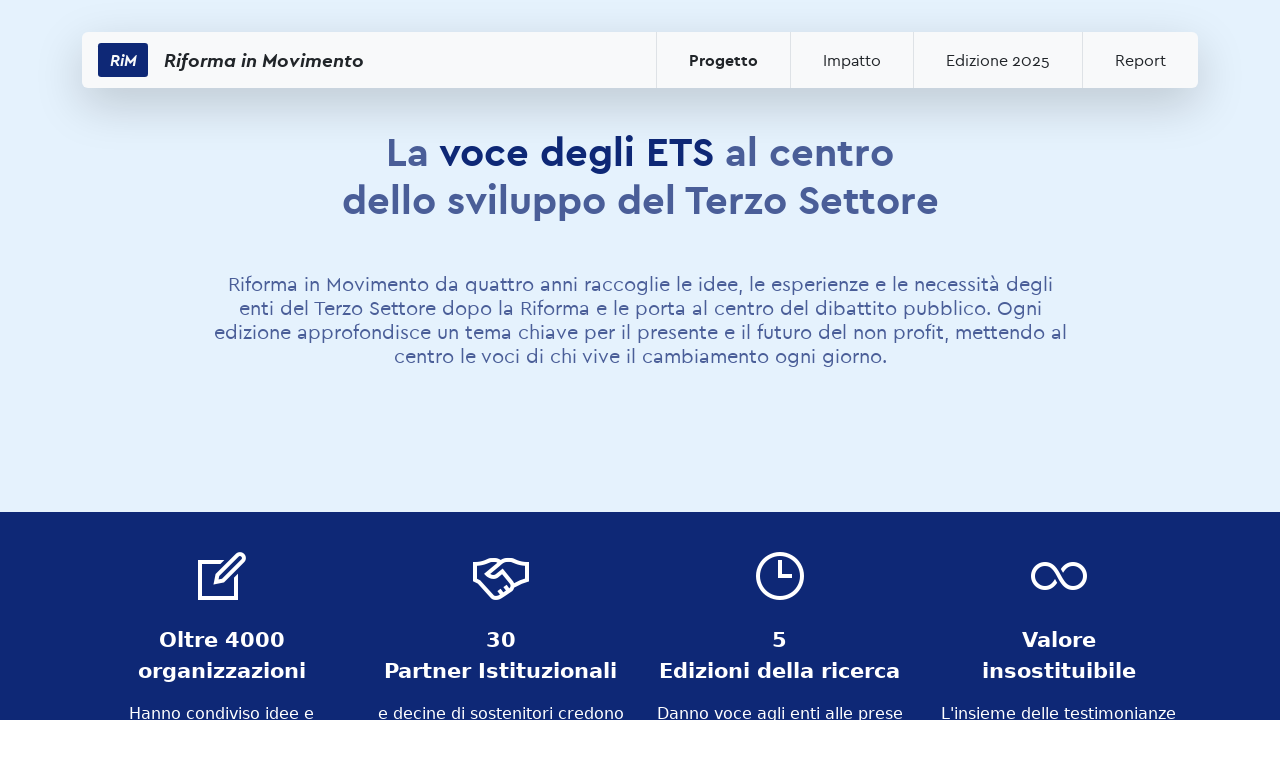

--- FILE ---
content_type: application/javascript; charset=UTF-8
request_url: https://main--riformainmovimento.netlify.app/_nuxt/BsKXldfK.js
body_size: 49467
content:
(function(){try{var e=typeof window<"u"?window:typeof global<"u"?global:typeof self<"u"?self:{},t=new e.Error().stack;t&&(e._sentryDebugIds=e._sentryDebugIds||{},e._sentryDebugIds[t]="e721057b-83cd-4e9b-ad32-52448646f3fc",e._sentryDebugIdIdentifier="sentry-dbid-e721057b-83cd-4e9b-ad32-52448646f3fc")}catch{}})();var dc=typeof window<"u"?window:typeof global<"u"?global:typeof self<"u"?self:{};dc.SENTRY_RELEASE={id:"dbccfffc5c674884b21eb05b8bcd8c02b861f391"};/**
* @vue/shared v3.5.18
* (c) 2018-present Yuxi (Evan) You and Vue contributors
* @license MIT
**//*! #__NO_SIDE_EFFECTS__ */function Re(e){const t=Object.create(null);for(const n of e.split(","))t[n]=1;return n=>n in t}const J={},bt=[],Me=()=>{},Ji=()=>!1,Wt=e=>e.charCodeAt(0)===111&&e.charCodeAt(1)===110&&(e.charCodeAt(2)>122||e.charCodeAt(2)<97),us=e=>e.startsWith("onUpdate:"),se=Object.assign,ds=(e,t)=>{const n=e.indexOf(t);n>-1&&e.splice(n,1)},hc=Object.prototype.hasOwnProperty,Z=(e,t)=>hc.call(e,t),D=Array.isArray,Et=e=>Rt(e)==="[object Map]",gt=e=>Rt(e)==="[object Set]",Qs=e=>Rt(e)==="[object Date]",Xi=e=>Rt(e)==="[object RegExp]",K=e=>typeof e=="function",te=e=>typeof e=="string",De=e=>typeof e=="symbol",ne=e=>e!==null&&typeof e=="object",hs=e=>(ne(e)||K(e))&&K(e.then)&&K(e.catch),vr=Object.prototype.toString,Rt=e=>vr.call(e),Qi=e=>Rt(e).slice(8,-1),Cn=e=>Rt(e)==="[object Object]",ps=e=>te(e)&&e!=="NaN"&&e[0]!=="-"&&""+parseInt(e,10)===e,Tt=Re(",key,ref,ref_for,ref_key,onVnodeBeforeMount,onVnodeMounted,onVnodeBeforeUpdate,onVnodeUpdated,onVnodeBeforeUnmount,onVnodeUnmounted"),pc=Re("bind,cloak,else-if,else,for,html,if,model,on,once,pre,show,slot,text,memo"),gs=e=>{const t=Object.create(null);return n=>t[n]||(t[n]=e(n))},gc=/-(\w)/g,he=gs(e=>e.replace(gc,(t,n)=>n?n.toUpperCase():"")),mc=/\B([A-Z])/g,Te=gs(e=>e.replace(mc,"-$1").toLowerCase()),Gt=gs(e=>e.charAt(0).toUpperCase()+e.slice(1)),Dt=gs(e=>e?`on${Gt(e)}`:""),be=(e,t)=>!Object.is(e,t),vt=(e,...t)=>{for(let n=0;n<e.length;n++)e[n](...t)},Gn=(e,t,n,s=!1)=>{Object.defineProperty(e,t,{configurable:!0,enumerable:!1,writable:s,value:n})},dn=e=>{const t=parseFloat(e);return isNaN(t)?e:t},hn=e=>{const t=te(e)?Number(e):NaN;return isNaN(t)?e:t};let ii;const xn=()=>ii||(ii=typeof globalThis<"u"?globalThis:typeof self<"u"?self:typeof window<"u"?window:typeof global<"u"?global:{}),_c=/^[_$a-zA-Z\xA0-\uFFFF][_$a-zA-Z0-9\xA0-\uFFFF]*$/;function yc(e){return _c.test(e)?`__props.${e}`:`__props[${JSON.stringify(e)}]`}function bc(e,t){return e+JSON.stringify(t,(n,s)=>typeof s=="function"?s.toString():s)}const Ec={TEXT:1,1:"TEXT",CLASS:2,2:"CLASS",STYLE:4,4:"STYLE",PROPS:8,8:"PROPS",FULL_PROPS:16,16:"FULL_PROPS",NEED_HYDRATION:32,32:"NEED_HYDRATION",STABLE_FRAGMENT:64,64:"STABLE_FRAGMENT",KEYED_FRAGMENT:128,128:"KEYED_FRAGMENT",UNKEYED_FRAGMENT:256,256:"UNKEYED_FRAGMENT",NEED_PATCH:512,512:"NEED_PATCH",DYNAMIC_SLOTS:1024,1024:"DYNAMIC_SLOTS",DEV_ROOT_FRAGMENT:2048,2048:"DEV_ROOT_FRAGMENT",CACHED:-1,"-1":"CACHED",BAIL:-2,"-2":"BAIL"},Tc={1:"TEXT",2:"CLASS",4:"STYLE",8:"PROPS",16:"FULL_PROPS",32:"NEED_HYDRATION",64:"STABLE_FRAGMENT",128:"KEYED_FRAGMENT",256:"UNKEYED_FRAGMENT",512:"NEED_PATCH",1024:"DYNAMIC_SLOTS",2048:"DEV_ROOT_FRAGMENT",[-1]:"CACHED",[-2]:"BAIL"},vc={ELEMENT:1,1:"ELEMENT",FUNCTIONAL_COMPONENT:2,2:"FUNCTIONAL_COMPONENT",STATEFUL_COMPONENT:4,4:"STATEFUL_COMPONENT",TEXT_CHILDREN:8,8:"TEXT_CHILDREN",ARRAY_CHILDREN:16,16:"ARRAY_CHILDREN",SLOTS_CHILDREN:32,32:"SLOTS_CHILDREN",TELEPORT:64,64:"TELEPORT",SUSPENSE:128,128:"SUSPENSE",COMPONENT_SHOULD_KEEP_ALIVE:256,256:"COMPONENT_SHOULD_KEEP_ALIVE",COMPONENT_KEPT_ALIVE:512,512:"COMPONENT_KEPT_ALIVE",COMPONENT:6,6:"COMPONENT"},Cc={STABLE:1,1:"STABLE",DYNAMIC:2,2:"DYNAMIC",FORWARDED:3,3:"FORWARDED"},xc={1:"STABLE",2:"DYNAMIC",3:"FORWARDED"},Sc="Infinity,undefined,NaN,isFinite,isNaN,parseFloat,parseInt,decodeURI,decodeURIComponent,encodeURI,encodeURIComponent,Math,Number,Date,Array,Object,Boolean,String,RegExp,Map,Set,JSON,Intl,BigInt,console,Error,Symbol",Cr=Re(Sc),Ac=Cr,oi=2;function wc(e,t=0,n=e.length){if(t=Math.max(0,Math.min(t,e.length)),n=Math.max(0,Math.min(n,e.length)),t>n)return"";let s=e.split(/(\r?\n)/);const r=s.filter((l,c)=>c%2===1);s=s.filter((l,c)=>c%2===0);let i=0;const o=[];for(let l=0;l<s.length;l++)if(i+=s[l].length+(r[l]&&r[l].length||0),i>=t){for(let c=l-oi;c<=l+oi||n>i;c++){if(c<0||c>=s.length)continue;const u=c+1;o.push(`${u}${" ".repeat(Math.max(3-String(u).length,0))}|  ${s[c]}`);const f=s[c].length,d=r[c]&&r[c].length||0;if(c===l){const m=t-(i-(f+d)),y=Math.max(1,n>i?f-m:n-t);o.push("   |  "+" ".repeat(m)+"^".repeat(y))}else if(c>l){if(n>i){const m=Math.max(Math.min(n-i,f),1);o.push("   |  "+"^".repeat(m))}i+=f+d}}break}return o.join(`
`)}function qt(e){if(D(e)){const t={};for(let n=0;n<e.length;n++){const s=e[n],r=te(s)?zi(s):qt(s);if(r)for(const i in r)t[i]=r[i]}return t}else if(te(e)||ne(e))return e}const Rc=/;(?![^(]*\))/g,Oc=/:([^]+)/,Nc=/\/\*[^]*?\*\//g;function zi(e){const t={};return e.replace(Nc,"").split(Rc).forEach(n=>{if(n){const s=n.split(Oc);s.length>1&&(t[s[0].trim()]=s[1].trim())}}),t}function Pc(e){if(!e)return"";if(te(e))return e;let t="";for(const n in e){const s=e[n];if(te(s)||typeof s=="number"){const r=n.startsWith("--")?n:Te(n);t+=`${r}:${s};`}}return t}function Yt(e){let t="";if(te(e))t=e;else if(D(e))for(let n=0;n<e.length;n++){const s=Yt(e[n]);s&&(t+=s+" ")}else if(ne(e))for(const n in e)e[n]&&(t+=n+" ");return t.trim()}function Zi(e){if(!e)return null;let{class:t,style:n}=e;return t&&!te(t)&&(e.class=Yt(t)),n&&(e.style=qt(n)),e}const Mc="html,body,base,head,link,meta,style,title,address,article,aside,footer,header,hgroup,h1,h2,h3,h4,h5,h6,nav,section,div,dd,dl,dt,figcaption,figure,picture,hr,img,li,main,ol,p,pre,ul,a,b,abbr,bdi,bdo,br,cite,code,data,dfn,em,i,kbd,mark,q,rp,rt,ruby,s,samp,small,span,strong,sub,sup,time,u,var,wbr,area,audio,map,track,video,embed,object,param,source,canvas,script,noscript,del,ins,caption,col,colgroup,table,thead,tbody,td,th,tr,button,datalist,fieldset,form,input,label,legend,meter,optgroup,option,output,progress,select,textarea,details,dialog,menu,summary,template,blockquote,iframe,tfoot",Lc="svg,animate,animateMotion,animateTransform,circle,clipPath,color-profile,defs,desc,discard,ellipse,feBlend,feColorMatrix,feComponentTransfer,feComposite,feConvolveMatrix,feDiffuseLighting,feDisplacementMap,feDistantLight,feDropShadow,feFlood,feFuncA,feFuncB,feFuncG,feFuncR,feGaussianBlur,feImage,feMerge,feMergeNode,feMorphology,feOffset,fePointLight,feSpecularLighting,feSpotLight,feTile,feTurbulence,filter,foreignObject,g,hatch,hatchpath,image,line,linearGradient,marker,mask,mesh,meshgradient,meshpatch,meshrow,metadata,mpath,path,pattern,polygon,polyline,radialGradient,rect,set,solidcolor,stop,switch,symbol,text,textPath,title,tspan,unknown,use,view",Ic="annotation,annotation-xml,maction,maligngroup,malignmark,math,menclose,merror,mfenced,mfrac,mfraction,mglyph,mi,mlabeledtr,mlongdiv,mmultiscripts,mn,mo,mover,mpadded,mphantom,mprescripts,mroot,mrow,ms,mscarries,mscarry,msgroup,msline,mspace,msqrt,msrow,mstack,mstyle,msub,msubsup,msup,mtable,mtd,mtext,mtr,munder,munderover,none,semantics",Fc="area,base,br,col,embed,hr,img,input,link,meta,param,source,track,wbr",Dc=Re(Mc),kc=Re(Lc),Hc=Re(Ic),Uc=Re(Fc),eo="itemscope,allowfullscreen,formnovalidate,ismap,nomodule,novalidate,readonly",to=Re(eo),Vc=Re(eo+",async,autofocus,autoplay,controls,default,defer,disabled,hidden,inert,loop,open,required,reversed,scoped,seamless,checked,muted,multiple,selected");function xr(e){return!!e||e===""}const jc=/[>/="'\u0009\u000a\u000c\u0020]/,Ds={};function $c(e){if(Ds.hasOwnProperty(e))return Ds[e];const t=jc.test(e);return t&&console.error(`unsafe attribute name: ${e}`),Ds[e]=!t}const Bc={acceptCharset:"accept-charset",className:"class",htmlFor:"for",httpEquiv:"http-equiv"},Kc=Re("accept,accept-charset,accesskey,action,align,allow,alt,async,autocapitalize,autocomplete,autofocus,autoplay,background,bgcolor,border,buffered,capture,challenge,charset,checked,cite,class,code,codebase,color,cols,colspan,content,contenteditable,contextmenu,controls,coords,crossorigin,csp,data,datetime,decoding,default,defer,dir,dirname,disabled,download,draggable,dropzone,enctype,enterkeyhint,for,form,formaction,formenctype,formmethod,formnovalidate,formtarget,headers,height,hidden,high,href,hreflang,http-equiv,icon,id,importance,inert,integrity,ismap,itemprop,keytype,kind,label,lang,language,loading,list,loop,low,manifest,max,maxlength,minlength,media,min,multiple,muted,name,novalidate,open,optimum,pattern,ping,placeholder,poster,preload,radiogroup,readonly,referrerpolicy,rel,required,reversed,rows,rowspan,sandbox,scope,scoped,selected,shape,size,sizes,slot,span,spellcheck,src,srcdoc,srclang,srcset,start,step,style,summary,tabindex,target,title,translate,type,usemap,value,width,wrap"),Wc=Re("xmlns,accent-height,accumulate,additive,alignment-baseline,alphabetic,amplitude,arabic-form,ascent,attributeName,attributeType,azimuth,baseFrequency,baseline-shift,baseProfile,bbox,begin,bias,by,calcMode,cap-height,class,clip,clipPathUnits,clip-path,clip-rule,color,color-interpolation,color-interpolation-filters,color-profile,color-rendering,contentScriptType,contentStyleType,crossorigin,cursor,cx,cy,d,decelerate,descent,diffuseConstant,direction,display,divisor,dominant-baseline,dur,dx,dy,edgeMode,elevation,enable-background,end,exponent,fill,fill-opacity,fill-rule,filter,filterRes,filterUnits,flood-color,flood-opacity,font-family,font-size,font-size-adjust,font-stretch,font-style,font-variant,font-weight,format,from,fr,fx,fy,g1,g2,glyph-name,glyph-orientation-horizontal,glyph-orientation-vertical,glyphRef,gradientTransform,gradientUnits,hanging,height,href,hreflang,horiz-adv-x,horiz-origin-x,id,ideographic,image-rendering,in,in2,intercept,k,k1,k2,k3,k4,kernelMatrix,kernelUnitLength,kerning,keyPoints,keySplines,keyTimes,lang,lengthAdjust,letter-spacing,lighting-color,limitingConeAngle,local,marker-end,marker-mid,marker-start,markerHeight,markerUnits,markerWidth,mask,maskContentUnits,maskUnits,mathematical,max,media,method,min,mode,name,numOctaves,offset,opacity,operator,order,orient,orientation,origin,overflow,overline-position,overline-thickness,panose-1,paint-order,path,pathLength,patternContentUnits,patternTransform,patternUnits,ping,pointer-events,points,pointsAtX,pointsAtY,pointsAtZ,preserveAlpha,preserveAspectRatio,primitiveUnits,r,radius,referrerPolicy,refX,refY,rel,rendering-intent,repeatCount,repeatDur,requiredExtensions,requiredFeatures,restart,result,rotate,rx,ry,scale,seed,shape-rendering,slope,spacing,specularConstant,specularExponent,speed,spreadMethod,startOffset,stdDeviation,stemh,stemv,stitchTiles,stop-color,stop-opacity,strikethrough-position,strikethrough-thickness,string,stroke,stroke-dasharray,stroke-dashoffset,stroke-linecap,stroke-linejoin,stroke-miterlimit,stroke-opacity,stroke-width,style,surfaceScale,systemLanguage,tabindex,tableValues,target,targetX,targetY,text-anchor,text-decoration,text-rendering,textLength,to,transform,transform-origin,type,u1,u2,underline-position,underline-thickness,unicode,unicode-bidi,unicode-range,units-per-em,v-alphabetic,v-hanging,v-ideographic,v-mathematical,values,vector-effect,version,vert-adv-y,vert-origin-x,vert-origin-y,viewBox,viewTarget,visibility,width,widths,word-spacing,writing-mode,x,x-height,x1,x2,xChannelSelector,xlink:actuate,xlink:arcrole,xlink:href,xlink:role,xlink:show,xlink:title,xlink:type,xmlns:xlink,xml:base,xml:lang,xml:space,y,y1,y2,yChannelSelector,z,zoomAndPan"),Gc=Re("accent,accentunder,actiontype,align,alignmentscope,altimg,altimg-height,altimg-valign,altimg-width,alttext,bevelled,close,columnsalign,columnlines,columnspan,denomalign,depth,dir,display,displaystyle,encoding,equalcolumns,equalrows,fence,fontstyle,fontweight,form,frame,framespacing,groupalign,height,href,id,indentalign,indentalignfirst,indentalignlast,indentshift,indentshiftfirst,indentshiftlast,indextype,justify,largetop,largeop,lquote,lspace,mathbackground,mathcolor,mathsize,mathvariant,maxsize,minlabelspacing,mode,other,overflow,position,rowalign,rowlines,rowspan,rquote,rspace,scriptlevel,scriptminsize,scriptsizemultiplier,selection,separator,separators,shift,side,src,stackalign,stretchy,subscriptshift,superscriptshift,symmetric,voffset,width,widths,xlink:href,xlink:show,xlink:type,xmlns");function qc(e){if(e==null)return!1;const t=typeof e;return t==="string"||t==="number"||t==="boolean"}const Yc=/["'&<>]/;function Jc(e){const t=""+e,n=Yc.exec(t);if(!n)return t;let s="",r,i,o=0;for(i=n.index;i<t.length;i++){switch(t.charCodeAt(i)){case 34:r="&quot;";break;case 38:r="&amp;";break;case 39:r="&#39;";break;case 60:r="&lt;";break;case 62:r="&gt;";break;default:continue}o!==i&&(s+=t.slice(o,i)),o=i+1,s+=r}return o!==i?s+t.slice(o,i):s}const Xc=/^-?>|<!--|-->|--!>|<!-$/g;function Qc(e){return e.replace(Xc,"")}const no=/[ !"#$%&'()*+,./:;<=>?@[\\\]^`{|}~]/g;function zc(e,t){return e.replace(no,n=>t?n==='"'?'\\\\\\"':`\\\\${n}`:`\\${n}`)}function Zc(e,t){if(e.length!==t.length)return!1;let n=!0;for(let s=0;n&&s<e.length;s++)n=ze(e[s],t[s]);return n}function ze(e,t){if(e===t)return!0;let n=Qs(e),s=Qs(t);if(n||s)return n&&s?e.getTime()===t.getTime():!1;if(n=De(e),s=De(t),n||s)return e===t;if(n=D(e),s=D(t),n||s)return n&&s?Zc(e,t):!1;if(n=ne(e),s=ne(t),n||s){if(!n||!s)return!1;const r=Object.keys(e).length,i=Object.keys(t).length;if(r!==i)return!1;for(const o in e){const l=e.hasOwnProperty(o),c=t.hasOwnProperty(o);if(l&&!c||!l&&c||!ze(e[o],t[o]))return!1}}return String(e)===String(t)}function Sn(e,t){return e.findIndex(n=>ze(n,t))}const so=e=>!!(e&&e.__v_isRef===!0),Sr=e=>te(e)?e:e==null?"":D(e)||ne(e)&&(e.toString===vr||!K(e.toString))?so(e)?Sr(e.value):JSON.stringify(e,ro,2):String(e),ro=(e,t)=>so(t)?ro(e,t.value):Et(t)?{[`Map(${t.size})`]:[...t.entries()].reduce((n,[s,r],i)=>(n[ks(s,i)+" =>"]=r,n),{})}:gt(t)?{[`Set(${t.size})`]:[...t.values()].map(n=>ks(n))}:De(t)?ks(t):ne(t)&&!D(t)&&!Cn(t)?String(t):t,ks=(e,t="")=>{var n;return De(e)?`Symbol(${(n=e.description)!=null?n:t})`:e};function io(e){return e==null?"initial":typeof e=="string"?e===""?" ":e:String(e)}const hh=Object.freeze(Object.defineProperty({__proto__:null,EMPTY_ARR:bt,EMPTY_OBJ:J,NO:Ji,NOOP:Me,PatchFlagNames:Tc,PatchFlags:Ec,ShapeFlags:vc,SlotFlags:Cc,camelize:he,capitalize:Gt,cssVarNameEscapeSymbolsRE:no,def:Gn,escapeHtml:Jc,escapeHtmlComment:Qc,extend:se,genCacheKey:bc,genPropsAccessExp:yc,generateCodeFrame:wc,getEscapedCssVarName:zc,getGlobalThis:xn,hasChanged:be,hasOwn:Z,hyphenate:Te,includeBooleanAttr:xr,invokeArrayFns:vt,isArray:D,isBooleanAttr:Vc,isBuiltInDirective:pc,isDate:Qs,isFunction:K,isGloballyAllowed:Cr,isGloballyWhitelisted:Ac,isHTMLTag:Dc,isIntegerKey:ps,isKnownHtmlAttr:Kc,isKnownMathMLAttr:Gc,isKnownSvgAttr:Wc,isMap:Et,isMathMLTag:Hc,isModelListener:us,isObject:ne,isOn:Wt,isPlainObject:Cn,isPromise:hs,isRegExp:Xi,isRenderableAttrValue:qc,isReservedProp:Tt,isSSRSafeAttrName:$c,isSVGTag:kc,isSet:gt,isSpecialBooleanAttr:to,isString:te,isSymbol:De,isVoidTag:Uc,looseEqual:ze,looseIndexOf:Sn,looseToNumber:dn,makeMap:Re,normalizeClass:Yt,normalizeCssVarValue:io,normalizeProps:Zi,normalizeStyle:qt,objectToString:vr,parseStringStyle:zi,propsToAttrMap:Bc,remove:ds,slotFlagsText:xc,stringifyStyle:Pc,toDisplayString:Sr,toHandlerKey:Dt,toNumber:hn,toRawType:Qi,toTypeString:Rt},Symbol.toStringTag,{value:"Module"}));/**
* @vue/reactivity v3.5.18
* (c) 2018-present Yuxi (Evan) You and Vue contributors
* @license MIT
**/let ye;class Ar{constructor(t=!1){this.detached=t,this._active=!0,this._on=0,this.effects=[],this.cleanups=[],this._isPaused=!1,this.parent=ye,!t&&ye&&(this.index=(ye.scopes||(ye.scopes=[])).push(this)-1)}get active(){return this._active}pause(){if(this._active){this._isPaused=!0;let t,n;if(this.scopes)for(t=0,n=this.scopes.length;t<n;t++)this.scopes[t].pause();for(t=0,n=this.effects.length;t<n;t++)this.effects[t].pause()}}resume(){if(this._active&&this._isPaused){this._isPaused=!1;let t,n;if(this.scopes)for(t=0,n=this.scopes.length;t<n;t++)this.scopes[t].resume();for(t=0,n=this.effects.length;t<n;t++)this.effects[t].resume()}}run(t){if(this._active){const n=ye;try{return ye=this,t()}finally{ye=n}}}on(){++this._on===1&&(this.prevScope=ye,ye=this)}off(){this._on>0&&--this._on===0&&(ye=this.prevScope,this.prevScope=void 0)}stop(t){if(this._active){this._active=!1;let n,s;for(n=0,s=this.effects.length;n<s;n++)this.effects[n].stop();for(this.effects.length=0,n=0,s=this.cleanups.length;n<s;n++)this.cleanups[n]();if(this.cleanups.length=0,this.scopes){for(n=0,s=this.scopes.length;n<s;n++)this.scopes[n].stop(!0);this.scopes.length=0}if(!this.detached&&this.parent&&!t){const r=this.parent.scopes.pop();r&&r!==this&&(this.parent.scopes[this.index]=r,r.index=this.index)}this.parent=void 0}}}function ef(e){return new Ar(e)}function oo(){return ye}function tf(e,t=!1){ye&&ye.cleanups.push(e)}let oe;const Hs=new WeakSet;class pn{constructor(t){this.fn=t,this.deps=void 0,this.depsTail=void 0,this.flags=5,this.next=void 0,this.cleanup=void 0,this.scheduler=void 0,ye&&ye.active&&ye.effects.push(this)}pause(){this.flags|=64}resume(){this.flags&64&&(this.flags&=-65,Hs.has(this)&&(Hs.delete(this),this.trigger()))}notify(){this.flags&2&&!(this.flags&32)||this.flags&8||co(this)}run(){if(!(this.flags&1))return this.fn();this.flags|=2,li(this),fo(this);const t=oe,n=Ve;oe=this,Ve=!0;try{return this.fn()}finally{ao(this),oe=t,Ve=n,this.flags&=-3}}stop(){if(this.flags&1){for(let t=this.deps;t;t=t.nextDep)Or(t);this.deps=this.depsTail=void 0,li(this),this.onStop&&this.onStop(),this.flags&=-2}}trigger(){this.flags&64?Hs.add(this):this.scheduler?this.scheduler():this.runIfDirty()}runIfDirty(){zs(this)&&this.run()}get dirty(){return zs(this)}}let lo=0,sn,rn;function co(e,t=!1){if(e.flags|=8,t){e.next=rn,rn=e;return}e.next=sn,sn=e}function wr(){lo++}function Rr(){if(--lo>0)return;if(rn){let t=rn;for(rn=void 0;t;){const n=t.next;t.next=void 0,t.flags&=-9,t=n}}let e;for(;sn;){let t=sn;for(sn=void 0;t;){const n=t.next;if(t.next=void 0,t.flags&=-9,t.flags&1)try{t.trigger()}catch(s){e||(e=s)}t=n}}if(e)throw e}function fo(e){for(let t=e.deps;t;t=t.nextDep)t.version=-1,t.prevActiveLink=t.dep.activeLink,t.dep.activeLink=t}function ao(e){let t,n=e.depsTail,s=n;for(;s;){const r=s.prevDep;s.version===-1?(s===n&&(n=r),Or(s),nf(s)):t=s,s.dep.activeLink=s.prevActiveLink,s.prevActiveLink=void 0,s=r}e.deps=t,e.depsTail=n}function zs(e){for(let t=e.deps;t;t=t.nextDep)if(t.dep.version!==t.version||t.dep.computed&&(uo(t.dep.computed)||t.dep.version!==t.version))return!0;return!!e._dirty}function uo(e){if(e.flags&4&&!(e.flags&16)||(e.flags&=-17,e.globalVersion===gn)||(e.globalVersion=gn,!e.isSSR&&e.flags&128&&(!e.deps&&!e._dirty||!zs(e))))return;e.flags|=2;const t=e.dep,n=oe,s=Ve;oe=e,Ve=!0;try{fo(e);const r=e.fn(e._value);(t.version===0||be(r,e._value))&&(e.flags|=128,e._value=r,t.version++)}catch(r){throw t.version++,r}finally{oe=n,Ve=s,ao(e),e.flags&=-3}}function Or(e,t=!1){const{dep:n,prevSub:s,nextSub:r}=e;if(s&&(s.nextSub=r,e.prevSub=void 0),r&&(r.prevSub=s,e.nextSub=void 0),n.subs===e&&(n.subs=s,!s&&n.computed)){n.computed.flags&=-5;for(let i=n.computed.deps;i;i=i.nextDep)Or(i,!0)}!t&&!--n.sc&&n.map&&n.map.delete(n.key)}function nf(e){const{prevDep:t,nextDep:n}=e;t&&(t.nextDep=n,e.prevDep=void 0),n&&(n.prevDep=t,e.nextDep=void 0)}function sf(e,t){e.effect instanceof pn&&(e=e.effect.fn);const n=new pn(e);t&&se(n,t);try{n.run()}catch(r){throw n.stop(),r}const s=n.run.bind(n);return s.effect=n,s}function rf(e){e.effect.stop()}let Ve=!0;const ho=[];function Ze(){ho.push(Ve),Ve=!1}function et(){const e=ho.pop();Ve=e===void 0?!0:e}function li(e){const{cleanup:t}=e;if(e.cleanup=void 0,t){const n=oe;oe=void 0;try{t()}finally{oe=n}}}let gn=0;class of{constructor(t,n){this.sub=t,this.dep=n,this.version=n.version,this.nextDep=this.prevDep=this.nextSub=this.prevSub=this.prevActiveLink=void 0}}class ms{constructor(t){this.computed=t,this.version=0,this.activeLink=void 0,this.subs=void 0,this.map=void 0,this.key=void 0,this.sc=0,this.__v_skip=!0}track(t){if(!oe||!Ve||oe===this.computed)return;let n=this.activeLink;if(n===void 0||n.sub!==oe)n=this.activeLink=new of(oe,this),oe.deps?(n.prevDep=oe.depsTail,oe.depsTail.nextDep=n,oe.depsTail=n):oe.deps=oe.depsTail=n,po(n);else if(n.version===-1&&(n.version=this.version,n.nextDep)){const s=n.nextDep;s.prevDep=n.prevDep,n.prevDep&&(n.prevDep.nextDep=s),n.prevDep=oe.depsTail,n.nextDep=void 0,oe.depsTail.nextDep=n,oe.depsTail=n,oe.deps===n&&(oe.deps=s)}return n}trigger(t){this.version++,gn++,this.notify(t)}notify(t){wr();try{for(let n=this.subs;n;n=n.prevSub)n.sub.notify()&&n.sub.dep.notify()}finally{Rr()}}}function po(e){if(e.dep.sc++,e.sub.flags&4){const t=e.dep.computed;if(t&&!e.dep.subs){t.flags|=20;for(let s=t.deps;s;s=s.nextDep)po(s)}const n=e.dep.subs;n!==e&&(e.prevSub=n,n&&(n.nextSub=e)),e.dep.subs=e}}const qn=new WeakMap,Ct=Symbol(""),Zs=Symbol(""),mn=Symbol("");function Ee(e,t,n){if(Ve&&oe){let s=qn.get(e);s||qn.set(e,s=new Map);let r=s.get(n);r||(s.set(n,r=new ms),r.map=s,r.key=n),r.track()}}function Je(e,t,n,s,r,i){const o=qn.get(e);if(!o){gn++;return}const l=c=>{c&&c.trigger()};if(wr(),t==="clear")o.forEach(l);else{const c=D(e),u=c&&ps(n);if(c&&n==="length"){const f=Number(s);o.forEach((d,m)=>{(m==="length"||m===mn||!De(m)&&m>=f)&&l(d)})}else switch((n!==void 0||o.has(void 0))&&l(o.get(n)),u&&l(o.get(mn)),t){case"add":c?u&&l(o.get("length")):(l(o.get(Ct)),Et(e)&&l(o.get(Zs)));break;case"delete":c||(l(o.get(Ct)),Et(e)&&l(o.get(Zs)));break;case"set":Et(e)&&l(o.get(Ct));break}}Rr()}function lf(e,t){const n=qn.get(e);return n&&n.get(t)}function Pt(e){const t=Q(e);return t===e?t:(Ee(t,"iterate",mn),Le(e)?t:t.map(pe))}function _s(e){return Ee(e=Q(e),"iterate",mn),e}const cf={__proto__:null,[Symbol.iterator](){return Us(this,Symbol.iterator,pe)},concat(...e){return Pt(this).concat(...e.map(t=>D(t)?Pt(t):t))},entries(){return Us(this,"entries",e=>(e[1]=pe(e[1]),e))},every(e,t){return qe(this,"every",e,t,void 0,arguments)},filter(e,t){return qe(this,"filter",e,t,n=>n.map(pe),arguments)},find(e,t){return qe(this,"find",e,t,pe,arguments)},findIndex(e,t){return qe(this,"findIndex",e,t,void 0,arguments)},findLast(e,t){return qe(this,"findLast",e,t,pe,arguments)},findLastIndex(e,t){return qe(this,"findLastIndex",e,t,void 0,arguments)},forEach(e,t){return qe(this,"forEach",e,t,void 0,arguments)},includes(...e){return Vs(this,"includes",e)},indexOf(...e){return Vs(this,"indexOf",e)},join(e){return Pt(this).join(e)},lastIndexOf(...e){return Vs(this,"lastIndexOf",e)},map(e,t){return qe(this,"map",e,t,void 0,arguments)},pop(){return zt(this,"pop")},push(...e){return zt(this,"push",e)},reduce(e,...t){return ci(this,"reduce",e,t)},reduceRight(e,...t){return ci(this,"reduceRight",e,t)},shift(){return zt(this,"shift")},some(e,t){return qe(this,"some",e,t,void 0,arguments)},splice(...e){return zt(this,"splice",e)},toReversed(){return Pt(this).toReversed()},toSorted(e){return Pt(this).toSorted(e)},toSpliced(...e){return Pt(this).toSpliced(...e)},unshift(...e){return zt(this,"unshift",e)},values(){return Us(this,"values",pe)}};function Us(e,t,n){const s=_s(e),r=s[t]();return s!==e&&!Le(e)&&(r._next=r.next,r.next=()=>{const i=r._next();return i.value&&(i.value=n(i.value)),i}),r}const ff=Array.prototype;function qe(e,t,n,s,r,i){const o=_s(e),l=o!==e&&!Le(e),c=o[t];if(c!==ff[t]){const d=c.apply(e,i);return l?pe(d):d}let u=n;o!==e&&(l?u=function(d,m){return n.call(this,pe(d),m,e)}:n.length>2&&(u=function(d,m){return n.call(this,d,m,e)}));const f=c.call(o,u,s);return l&&r?r(f):f}function ci(e,t,n,s){const r=_s(e);let i=n;return r!==e&&(Le(e)?n.length>3&&(i=function(o,l,c){return n.call(this,o,l,c,e)}):i=function(o,l,c){return n.call(this,o,pe(l),c,e)}),r[t](i,...s)}function Vs(e,t,n){const s=Q(e);Ee(s,"iterate",mn);const r=s[t](...n);return(r===-1||r===!1)&&Ts(n[0])?(n[0]=Q(n[0]),s[t](...n)):r}function zt(e,t,n=[]){Ze(),wr();const s=Q(e)[t].apply(e,n);return Rr(),et(),s}const af=Re("__proto__,__v_isRef,__isVue"),go=new Set(Object.getOwnPropertyNames(Symbol).filter(e=>e!=="arguments"&&e!=="caller").map(e=>Symbol[e]).filter(De));function uf(e){De(e)||(e=String(e));const t=Q(this);return Ee(t,"has",e),t.hasOwnProperty(e)}class mo{constructor(t=!1,n=!1){this._isReadonly=t,this._isShallow=n}get(t,n,s){if(n==="__v_skip")return t.__v_skip;const r=this._isReadonly,i=this._isShallow;if(n==="__v_isReactive")return!r;if(n==="__v_isReadonly")return r;if(n==="__v_isShallow")return i;if(n==="__v_raw")return s===(r?i?vo:To:i?Eo:bo).get(t)||Object.getPrototypeOf(t)===Object.getPrototypeOf(s)?t:void 0;const o=D(t);if(!r){let c;if(o&&(c=cf[n]))return c;if(n==="hasOwnProperty")return uf}const l=Reflect.get(t,n,ue(t)?t:s);return(De(n)?go.has(n):af(n))||(r||Ee(t,"get",n),i)?l:ue(l)?o&&ps(n)?l:l.value:ne(l)?r?Nr(l):bs(l):l}}class _o extends mo{constructor(t=!1){super(!1,t)}set(t,n,s,r){let i=t[n];if(!this._isShallow){const c=tt(i);if(!Le(s)&&!tt(s)&&(i=Q(i),s=Q(s)),!D(t)&&ue(i)&&!ue(s))return c?!1:(i.value=s,!0)}const o=D(t)&&ps(n)?Number(n)<t.length:Z(t,n),l=Reflect.set(t,n,s,ue(t)?t:r);return t===Q(r)&&(o?be(s,i)&&Je(t,"set",n,s):Je(t,"add",n,s)),l}deleteProperty(t,n){const s=Z(t,n);t[n];const r=Reflect.deleteProperty(t,n);return r&&s&&Je(t,"delete",n,void 0),r}has(t,n){const s=Reflect.has(t,n);return(!De(n)||!go.has(n))&&Ee(t,"has",n),s}ownKeys(t){return Ee(t,"iterate",D(t)?"length":Ct),Reflect.ownKeys(t)}}class yo extends mo{constructor(t=!1){super(!0,t)}set(t,n){return!0}deleteProperty(t,n){return!0}}const df=new _o,hf=new yo,pf=new _o(!0),gf=new yo(!0),er=e=>e,Mn=e=>Reflect.getPrototypeOf(e);function mf(e,t,n){return function(...s){const r=this.__v_raw,i=Q(r),o=Et(i),l=e==="entries"||e===Symbol.iterator&&o,c=e==="keys"&&o,u=r[e](...s),f=n?er:t?Yn:pe;return!t&&Ee(i,"iterate",c?Zs:Ct),{next(){const{value:d,done:m}=u.next();return m?{value:d,done:m}:{value:l?[f(d[0]),f(d[1])]:f(d),done:m}},[Symbol.iterator](){return this}}}}function Ln(e){return function(...t){return e==="delete"?!1:e==="clear"?void 0:this}}function _f(e,t){const n={get(r){const i=this.__v_raw,o=Q(i),l=Q(r);e||(be(r,l)&&Ee(o,"get",r),Ee(o,"get",l));const{has:c}=Mn(o),u=t?er:e?Yn:pe;if(c.call(o,r))return u(i.get(r));if(c.call(o,l))return u(i.get(l));i!==o&&i.get(r)},get size(){const r=this.__v_raw;return!e&&Ee(Q(r),"iterate",Ct),Reflect.get(r,"size",r)},has(r){const i=this.__v_raw,o=Q(i),l=Q(r);return e||(be(r,l)&&Ee(o,"has",r),Ee(o,"has",l)),r===l?i.has(r):i.has(r)||i.has(l)},forEach(r,i){const o=this,l=o.__v_raw,c=Q(l),u=t?er:e?Yn:pe;return!e&&Ee(c,"iterate",Ct),l.forEach((f,d)=>r.call(i,u(f),u(d),o))}};return se(n,e?{add:Ln("add"),set:Ln("set"),delete:Ln("delete"),clear:Ln("clear")}:{add(r){!t&&!Le(r)&&!tt(r)&&(r=Q(r));const i=Q(this);return Mn(i).has.call(i,r)||(i.add(r),Je(i,"add",r,r)),this},set(r,i){!t&&!Le(i)&&!tt(i)&&(i=Q(i));const o=Q(this),{has:l,get:c}=Mn(o);let u=l.call(o,r);u||(r=Q(r),u=l.call(o,r));const f=c.call(o,r);return o.set(r,i),u?be(i,f)&&Je(o,"set",r,i):Je(o,"add",r,i),this},delete(r){const i=Q(this),{has:o,get:l}=Mn(i);let c=o.call(i,r);c||(r=Q(r),c=o.call(i,r)),l&&l.call(i,r);const u=i.delete(r);return c&&Je(i,"delete",r,void 0),u},clear(){const r=Q(this),i=r.size!==0,o=r.clear();return i&&Je(r,"clear",void 0,void 0),o}}),["keys","values","entries",Symbol.iterator].forEach(r=>{n[r]=mf(r,e,t)}),n}function ys(e,t){const n=_f(e,t);return(s,r,i)=>r==="__v_isReactive"?!e:r==="__v_isReadonly"?e:r==="__v_raw"?s:Reflect.get(Z(n,r)&&r in s?n:s,r,i)}const yf={get:ys(!1,!1)},bf={get:ys(!1,!0)},Ef={get:ys(!0,!1)},Tf={get:ys(!0,!0)},bo=new WeakMap,Eo=new WeakMap,To=new WeakMap,vo=new WeakMap;function vf(e){switch(e){case"Object":case"Array":return 1;case"Map":case"Set":case"WeakMap":case"WeakSet":return 2;default:return 0}}function Cf(e){return e.__v_skip||!Object.isExtensible(e)?0:vf(Qi(e))}function bs(e){return tt(e)?e:Es(e,!1,df,yf,bo)}function Co(e){return Es(e,!1,pf,bf,Eo)}function Nr(e){return Es(e,!0,hf,Ef,To)}function xf(e){return Es(e,!0,gf,Tf,vo)}function Es(e,t,n,s,r){if(!ne(e)||e.__v_raw&&!(t&&e.__v_isReactive))return e;const i=Cf(e);if(i===0)return e;const o=r.get(e);if(o)return o;const l=new Proxy(e,i===2?s:n);return r.set(e,l),l}function ut(e){return tt(e)?ut(e.__v_raw):!!(e&&e.__v_isReactive)}function tt(e){return!!(e&&e.__v_isReadonly)}function Le(e){return!!(e&&e.__v_isShallow)}function Ts(e){return e?!!e.__v_raw:!1}function Q(e){const t=e&&e.__v_raw;return t?Q(t):e}function xo(e){return!Z(e,"__v_skip")&&Object.isExtensible(e)&&Gn(e,"__v_skip",!0),e}const pe=e=>ne(e)?bs(e):e,Yn=e=>ne(e)?Nr(e):e;function ue(e){return e?e.__v_isRef===!0:!1}function on(e){return Ao(e,!1)}function So(e){return Ao(e,!0)}function Ao(e,t){return ue(e)?e:new Sf(e,t)}class Sf{constructor(t,n){this.dep=new ms,this.__v_isRef=!0,this.__v_isShallow=!1,this._rawValue=n?t:Q(t),this._value=n?t:pe(t),this.__v_isShallow=n}get value(){return this.dep.track(),this._value}set value(t){const n=this._rawValue,s=this.__v_isShallow||Le(t)||tt(t);t=s?t:Q(t),be(t,n)&&(this._rawValue=t,this._value=s?t:pe(t),this.dep.trigger())}}function Af(e){e.dep&&e.dep.trigger()}function vs(e){return ue(e)?e.value:e}function wf(e){return K(e)?e():vs(e)}const Rf={get:(e,t,n)=>t==="__v_raw"?e:vs(Reflect.get(e,t,n)),set:(e,t,n,s)=>{const r=e[t];return ue(r)&&!ue(n)?(r.value=n,!0):Reflect.set(e,t,n,s)}};function Pr(e){return ut(e)?e:new Proxy(e,Rf)}class Of{constructor(t){this.__v_isRef=!0,this._value=void 0;const n=this.dep=new ms,{get:s,set:r}=t(n.track.bind(n),n.trigger.bind(n));this._get=s,this._set=r}get value(){return this._value=this._get()}set value(t){this._set(t)}}function wo(e){return new Of(e)}function Nf(e){const t=D(e)?new Array(e.length):{};for(const n in e)t[n]=Ro(e,n);return t}class Pf{constructor(t,n,s){this._object=t,this._key=n,this._defaultValue=s,this.__v_isRef=!0,this._value=void 0}get value(){const t=this._object[this._key];return this._value=t===void 0?this._defaultValue:t}set value(t){this._object[this._key]=t}get dep(){return lf(Q(this._object),this._key)}}class Mf{constructor(t){this._getter=t,this.__v_isRef=!0,this.__v_isReadonly=!0,this._value=void 0}get value(){return this._value=this._getter()}}function Lf(e,t,n){return ue(e)?e:K(e)?new Mf(e):ne(e)&&arguments.length>1?Ro(e,t,n):on(e)}function Ro(e,t,n){const s=e[t];return ue(s)?s:new Pf(e,t,n)}class If{constructor(t,n,s){this.fn=t,this.setter=n,this._value=void 0,this.dep=new ms(this),this.__v_isRef=!0,this.deps=void 0,this.depsTail=void 0,this.flags=16,this.globalVersion=gn-1,this.next=void 0,this.effect=this,this.__v_isReadonly=!n,this.isSSR=s}notify(){if(this.flags|=16,!(this.flags&8)&&oe!==this)return co(this,!0),!0}get value(){const t=this.dep.track();return uo(this),t&&(t.version=this.dep.version),this._value}set value(t){this.setter&&this.setter(t)}}function Ff(e,t,n=!1){let s,r;return K(e)?s=e:(s=e.get,r=e.set),new If(s,r,n)}const Df={GET:"get",HAS:"has",ITERATE:"iterate"},kf={SET:"set",ADD:"add",DELETE:"delete",CLEAR:"clear"},In={},Jn=new WeakMap;let lt;function Hf(){return lt}function Oo(e,t=!1,n=lt){if(n){let s=Jn.get(n);s||Jn.set(n,s=[]),s.push(e)}}function Uf(e,t,n=J){const{immediate:s,deep:r,once:i,scheduler:o,augmentJob:l,call:c}=n,u=g=>r?g:Le(g)||r===!1||r===0?Xe(g,1):Xe(g);let f,d,m,y,T=!1,E=!1;if(ue(e)?(d=()=>e.value,T=Le(e)):ut(e)?(d=()=>u(e),T=!0):D(e)?(E=!0,T=e.some(g=>ut(g)||Le(g)),d=()=>e.map(g=>{if(ue(g))return g.value;if(ut(g))return u(g);if(K(g))return c?c(g,2):g()})):K(e)?t?d=c?()=>c(e,2):e:d=()=>{if(m){Ze();try{m()}finally{et()}}const g=lt;lt=f;try{return c?c(e,3,[y]):e(y)}finally{lt=g}}:d=Me,t&&r){const g=d,b=r===!0?1/0:r;d=()=>Xe(g(),b)}const G=oo(),k=()=>{f.stop(),G&&G.active&&ds(G.effects,f)};if(i&&t){const g=t;t=(...b)=>{g(...b),k()}}let N=E?new Array(e.length).fill(In):In;const p=g=>{if(!(!(f.flags&1)||!f.dirty&&!g))if(t){const b=f.run();if(r||T||(E?b.some((R,F)=>be(R,N[F])):be(b,N))){m&&m();const R=lt;lt=f;try{const F=[b,N===In?void 0:E&&N[0]===In?[]:N,y];N=b,c?c(t,3,F):t(...F)}finally{lt=R}}}else f.run()};return l&&l(p),f=new pn(d),f.scheduler=o?()=>o(p,!1):p,y=g=>Oo(g,!1,f),m=f.onStop=()=>{const g=Jn.get(f);if(g){if(c)c(g,4);else for(const b of g)b();Jn.delete(f)}},t?s?p(!0):N=f.run():o?o(p.bind(null,!0),!0):f.run(),k.pause=f.pause.bind(f),k.resume=f.resume.bind(f),k.stop=k,k}function Xe(e,t=1/0,n){if(t<=0||!ne(e)||e.__v_skip||(n=n||new Set,n.has(e)))return e;if(n.add(e),t--,ue(e))Xe(e.value,t,n);else if(D(e))for(let s=0;s<e.length;s++)Xe(e[s],t,n);else if(gt(e)||Et(e))e.forEach(s=>{Xe(s,t,n)});else if(Cn(e)){for(const s in e)Xe(e[s],t,n);for(const s of Object.getOwnPropertySymbols(e))Object.prototype.propertyIsEnumerable.call(e,s)&&Xe(e[s],t,n)}return e}/**
* @vue/runtime-core v3.5.18
* (c) 2018-present Yuxi (Evan) You and Vue contributors
* @license MIT
**/const No=[];function Vf(e){No.push(e)}function jf(){No.pop()}function $f(e,t){}const Bf={SETUP_FUNCTION:0,0:"SETUP_FUNCTION",RENDER_FUNCTION:1,1:"RENDER_FUNCTION",NATIVE_EVENT_HANDLER:5,5:"NATIVE_EVENT_HANDLER",COMPONENT_EVENT_HANDLER:6,6:"COMPONENT_EVENT_HANDLER",VNODE_HOOK:7,7:"VNODE_HOOK",DIRECTIVE_HOOK:8,8:"DIRECTIVE_HOOK",TRANSITION_HOOK:9,9:"TRANSITION_HOOK",APP_ERROR_HANDLER:10,10:"APP_ERROR_HANDLER",APP_WARN_HANDLER:11,11:"APP_WARN_HANDLER",FUNCTION_REF:12,12:"FUNCTION_REF",ASYNC_COMPONENT_LOADER:13,13:"ASYNC_COMPONENT_LOADER",SCHEDULER:14,14:"SCHEDULER",COMPONENT_UPDATE:15,15:"COMPONENT_UPDATE",APP_UNMOUNT_CLEANUP:16,16:"APP_UNMOUNT_CLEANUP"},Kf={sp:"serverPrefetch hook",bc:"beforeCreate hook",c:"created hook",bm:"beforeMount hook",m:"mounted hook",bu:"beforeUpdate hook",u:"updated",bum:"beforeUnmount hook",um:"unmounted hook",a:"activated hook",da:"deactivated hook",ec:"errorCaptured hook",rtc:"renderTracked hook",rtg:"renderTriggered hook",0:"setup function",1:"render function",2:"watcher getter",3:"watcher callback",4:"watcher cleanup function",5:"native event handler",6:"component event handler",7:"vnode hook",8:"directive hook",9:"transition hook",10:"app errorHandler",11:"app warnHandler",12:"ref function",13:"async component loader",14:"scheduler flush",15:"component update",16:"app unmount cleanup function"};function Jt(e,t,n,s){try{return s?e(...s):e()}catch(r){Ot(r,t,n)}}function ke(e,t,n,s){if(K(e)){const r=Jt(e,t,n,s);return r&&hs(r)&&r.catch(i=>{Ot(i,t,n)}),r}if(D(e)){const r=[];for(let i=0;i<e.length;i++)r.push(ke(e[i],t,n,s));return r}}function Ot(e,t,n,s=!0){const r=t?t.vnode:null,{errorHandler:i,throwUnhandledErrorInProduction:o}=t&&t.appContext.config||J;if(t){let l=t.parent;const c=t.proxy,u=`https://vuejs.org/error-reference/#runtime-${n}`;for(;l;){const f=l.ec;if(f){for(let d=0;d<f.length;d++)if(f[d](e,c,u)===!1)return}l=l.parent}if(i){Ze(),Jt(i,null,10,[e,c,u]),et();return}}Wf(e,n,r,s,o)}function Wf(e,t,n,s=!0,r=!1){if(r)throw e;console.error(e)}const xe=[];let Ke=-1;const kt=[];let ct=null,Lt=0;const Po=Promise.resolve();let Xn=null;function Cs(e){const t=Xn||Po;return e?t.then(this?e.bind(this):e):t}function Gf(e){let t=Ke+1,n=xe.length;for(;t<n;){const s=t+n>>>1,r=xe[s],i=yn(r);i<e||i===e&&r.flags&2?t=s+1:n=s}return t}function Mr(e){if(!(e.flags&1)){const t=yn(e),n=xe[xe.length-1];!n||!(e.flags&2)&&t>=yn(n)?xe.push(e):xe.splice(Gf(t),0,e),e.flags|=1,Mo()}}function Mo(){Xn||(Xn=Po.then(Lo))}function _n(e){D(e)?kt.push(...e):ct&&e.id===-1?ct.splice(Lt+1,0,e):e.flags&1||(kt.push(e),e.flags|=1),Mo()}function fi(e,t,n=Ke+1){for(;n<xe.length;n++){const s=xe[n];if(s&&s.flags&2){if(e&&s.id!==e.uid)continue;xe.splice(n,1),n--,s.flags&4&&(s.flags&=-2),s(),s.flags&4||(s.flags&=-2)}}}function Qn(e){if(kt.length){const t=[...new Set(kt)].sort((n,s)=>yn(n)-yn(s));if(kt.length=0,ct){ct.push(...t);return}for(ct=t,Lt=0;Lt<ct.length;Lt++){const n=ct[Lt];n.flags&4&&(n.flags&=-2),n.flags&8||n(),n.flags&=-2}ct=null,Lt=0}}const yn=e=>e.id==null?e.flags&2?-1:1/0:e.id;function Lo(e){try{for(Ke=0;Ke<xe.length;Ke++){const t=xe[Ke];t&&!(t.flags&8)&&(t.flags&4&&(t.flags&=-2),Jt(t,t.i,t.i?15:14),t.flags&4||(t.flags&=-2))}}finally{for(;Ke<xe.length;Ke++){const t=xe[Ke];t&&(t.flags&=-2)}Ke=-1,xe.length=0,Qn(),Xn=null,(xe.length||kt.length)&&Lo()}}let It,Fn=[];function Io(e,t){var n,s;It=e,It?(It.enabled=!0,Fn.forEach(({event:r,args:i})=>It.emit(r,...i)),Fn=[]):typeof window<"u"&&window.HTMLElement&&!((s=(n=window.navigator)==null?void 0:n.userAgent)!=null&&s.includes("jsdom"))?((t.__VUE_DEVTOOLS_HOOK_REPLAY__=t.__VUE_DEVTOOLS_HOOK_REPLAY__||[]).push(i=>{Io(i,t)}),setTimeout(()=>{It||(t.__VUE_DEVTOOLS_HOOK_REPLAY__=null,Fn=[])},3e3)):Fn=[]}let me=null,xs=null;function bn(e){const t=me;return me=e,xs=e&&e.type.__scopeId||null,t}function qf(e){xs=e}function Yf(){xs=null}const Jf=e=>Lr;function Lr(e,t=me,n){if(!t||e._n)return e;const s=(...r)=>{s._d&&cr(-1);const i=bn(t);let o;try{o=e(...r)}finally{bn(i),s._d&&cr(1)}return o};return s._n=!0,s._c=!0,s._d=!0,s}function Xf(e,t){if(me===null)return e;const n=On(me),s=e.dirs||(e.dirs=[]);for(let r=0;r<t.length;r++){let[i,o,l,c=J]=t[r];i&&(K(i)&&(i={mounted:i,updated:i}),i.deep&&Xe(o),s.push({dir:i,instance:n,value:o,oldValue:void 0,arg:l,modifiers:c}))}return e}function We(e,t,n,s){const r=e.dirs,i=t&&t.dirs;for(let o=0;o<r.length;o++){const l=r[o];i&&(l.oldValue=i[o].value);let c=l.dir[s];c&&(Ze(),ke(c,n,8,[e.el,l,e,t]),et())}}const Fo=Symbol("_vte"),Do=e=>e.__isTeleport,ln=e=>e&&(e.disabled||e.disabled===""),ai=e=>e&&(e.defer||e.defer===""),ui=e=>typeof SVGElement<"u"&&e instanceof SVGElement,di=e=>typeof MathMLElement=="function"&&e instanceof MathMLElement,tr=(e,t)=>{const n=e&&e.to;return te(n)?t?t(n):null:n},ko={name:"Teleport",__isTeleport:!0,process(e,t,n,s,r,i,o,l,c,u){const{mc:f,pc:d,pbc:m,o:{insert:y,querySelector:T,createText:E,createComment:G}}=u,k=ln(t.props);let{shapeFlag:N,children:p,dynamicChildren:g}=t;if(e==null){const b=t.el=E(""),R=t.anchor=E("");y(b,n,s),y(R,n,s);const F=(A,w)=>{N&16&&(r&&r.isCE&&(r.ce._teleportTarget=A),f(p,A,w,r,i,o,l,c))},H=()=>{const A=t.target=tr(t.props,T),w=Ho(A,t,E,y);A&&(o!=="svg"&&ui(A)?o="svg":o!=="mathml"&&di(A)&&(o="mathml"),k||(F(A,w),$n(t,!1)))};k&&(F(n,R),$n(t,!0)),ai(t.props)?(t.el.__isMounted=!1,ae(()=>{H(),delete t.el.__isMounted},i)):H()}else{if(ai(t.props)&&e.el.__isMounted===!1){ae(()=>{ko.process(e,t,n,s,r,i,o,l,c,u)},i);return}t.el=e.el,t.targetStart=e.targetStart;const b=t.anchor=e.anchor,R=t.target=e.target,F=t.targetAnchor=e.targetAnchor,H=ln(e.props),A=H?n:R,w=H?b:F;if(o==="svg"||ui(R)?o="svg":(o==="mathml"||di(R))&&(o="mathml"),g?(m(e.dynamicChildren,g,A,r,i,o,l),Wr(e,t,!0)):c||d(e,t,A,w,r,i,o,l,!1),k)H?t.props&&e.props&&t.props.to!==e.props.to&&(t.props.to=e.props.to):Dn(t,n,b,u,1);else if((t.props&&t.props.to)!==(e.props&&e.props.to)){const j=t.target=tr(t.props,T);j&&Dn(t,j,null,u,0)}else H&&Dn(t,R,F,u,1);$n(t,k)}},remove(e,t,n,{um:s,o:{remove:r}},i){const{shapeFlag:o,children:l,anchor:c,targetStart:u,targetAnchor:f,target:d,props:m}=e;if(d&&(r(u),r(f)),i&&r(c),o&16){const y=i||!ln(m);for(let T=0;T<l.length;T++){const E=l[T];s(E,t,n,y,!!E.dynamicChildren)}}},move:Dn,hydrate:Qf};function Dn(e,t,n,{o:{insert:s},m:r},i=2){i===0&&s(e.targetAnchor,t,n);const{el:o,anchor:l,shapeFlag:c,children:u,props:f}=e,d=i===2;if(d&&s(o,t,n),(!d||ln(f))&&c&16)for(let m=0;m<u.length;m++)r(u[m],t,n,2);d&&s(l,t,n)}function Qf(e,t,n,s,r,i,{o:{nextSibling:o,parentNode:l,querySelector:c,insert:u,createText:f}},d){const m=t.target=tr(t.props,c);if(m){const y=ln(t.props),T=m._lpa||m.firstChild;if(t.shapeFlag&16)if(y)t.anchor=d(o(e),t,l(e),n,s,r,i),t.targetStart=T,t.targetAnchor=T&&o(T);else{t.anchor=o(e);let E=T;for(;E;){if(E&&E.nodeType===8){if(E.data==="teleport start anchor")t.targetStart=E;else if(E.data==="teleport anchor"){t.targetAnchor=E,m._lpa=t.targetAnchor&&o(t.targetAnchor);break}}E=o(E)}t.targetAnchor||Ho(m,t,f,u),d(T&&o(T),t,m,n,s,r,i)}$n(t,y)}return t.anchor&&o(t.anchor)}const zf=ko;function $n(e,t){const n=e.ctx;if(n&&n.ut){let s,r;for(t?(s=e.el,r=e.anchor):(s=e.targetStart,r=e.targetAnchor);s&&s!==r;)s.nodeType===1&&s.setAttribute("data-v-owner",n.uid),s=s.nextSibling;n.ut()}}function Ho(e,t,n,s){const r=t.targetStart=n(""),i=t.targetAnchor=n("");return r[Fo]=i,e&&(s(r,e),s(i,e)),i}const ft=Symbol("_leaveCb"),kn=Symbol("_enterCb");function Ir(){const e={isMounted:!1,isLeaving:!1,isUnmounting:!1,leavingVNodes:new Map};return wn(()=>{e.isMounted=!0}),Rs(()=>{e.isUnmounting=!0}),e}const Ie=[Function,Array],Fr={mode:String,appear:Boolean,persisted:Boolean,onBeforeEnter:Ie,onEnter:Ie,onAfterEnter:Ie,onEnterCancelled:Ie,onBeforeLeave:Ie,onLeave:Ie,onAfterLeave:Ie,onLeaveCancelled:Ie,onBeforeAppear:Ie,onAppear:Ie,onAfterAppear:Ie,onAppearCancelled:Ie},Uo=e=>{const t=e.subTree;return t.component?Uo(t.component):t},Zf={name:"BaseTransition",props:Fr,setup(e,{slots:t}){const n=Oe(),s=Ir();return()=>{const r=t.default&&Ss(t.default(),!0);if(!r||!r.length)return;const i=Vo(r),o=Q(e),{mode:l}=o;if(s.isLeaving)return js(i);const c=hi(i);if(!c)return js(i);let u=jt(c,o,s,n,d=>u=d);c.type!==ce&&nt(c,u);let f=n.subTree&&hi(n.subTree);if(f&&f.type!==ce&&!Ue(c,f)&&Uo(n).type!==ce){let d=jt(f,o,s,n);if(nt(f,d),l==="out-in"&&c.type!==ce)return s.isLeaving=!0,d.afterLeave=()=>{s.isLeaving=!1,n.job.flags&8||n.update(),delete d.afterLeave,f=void 0},js(i);l==="in-out"&&c.type!==ce?d.delayLeave=(m,y,T)=>{const E=$o(s,f);E[String(f.key)]=f,m[ft]=()=>{y(),m[ft]=void 0,delete u.delayedLeave,f=void 0},u.delayedLeave=()=>{T(),delete u.delayedLeave,f=void 0}}:f=void 0}else f&&(f=void 0);return i}}};function Vo(e){let t=e[0];if(e.length>1){for(const n of e)if(n.type!==ce){t=n;break}}return t}const jo=Zf;function $o(e,t){const{leavingVNodes:n}=e;let s=n.get(t.type);return s||(s=Object.create(null),n.set(t.type,s)),s}function jt(e,t,n,s,r){const{appear:i,mode:o,persisted:l=!1,onBeforeEnter:c,onEnter:u,onAfterEnter:f,onEnterCancelled:d,onBeforeLeave:m,onLeave:y,onAfterLeave:T,onLeaveCancelled:E,onBeforeAppear:G,onAppear:k,onAfterAppear:N,onAppearCancelled:p}=t,g=String(e.key),b=$o(n,e),R=(A,w)=>{A&&ke(A,s,9,w)},F=(A,w)=>{const j=w[1];R(A,w),D(A)?A.every(O=>O.length<=1)&&j():A.length<=1&&j()},H={mode:o,persisted:l,beforeEnter(A){let w=c;if(!n.isMounted)if(i)w=G||c;else return;A[ft]&&A[ft](!0);const j=b[g];j&&Ue(e,j)&&j.el[ft]&&j.el[ft](),R(w,[A])},enter(A){let w=u,j=f,O=d;if(!n.isMounted)if(i)w=k||u,j=N||f,O=p||d;else return;let W=!1;const z=A[kn]=re=>{W||(W=!0,re?R(O,[A]):R(j,[A]),H.delayedLeave&&H.delayedLeave(),A[kn]=void 0)};w?F(w,[A,z]):z()},leave(A,w){const j=String(e.key);if(A[kn]&&A[kn](!0),n.isUnmounting)return w();R(m,[A]);let O=!1;const W=A[ft]=z=>{O||(O=!0,w(),z?R(E,[A]):R(T,[A]),A[ft]=void 0,b[j]===e&&delete b[j])};b[j]=e,y?F(y,[A,W]):W()},clone(A){const w=jt(A,t,n,s,r);return r&&r(w),w}};return H}function js(e){if(An(e))return e=Ge(e),e.children=null,e}function hi(e){if(!An(e))return Do(e.type)&&e.children?Vo(e.children):e;if(e.component)return e.component.subTree;const{shapeFlag:t,children:n}=e;if(n){if(t&16)return n[0];if(t&32&&K(n.default))return n.default()}}function nt(e,t){e.shapeFlag&6&&e.component?(e.transition=t,nt(e.component.subTree,t)):e.shapeFlag&128?(e.ssContent.transition=t.clone(e.ssContent),e.ssFallback.transition=t.clone(e.ssFallback)):e.transition=t}function Ss(e,t=!1,n){let s=[],r=0;for(let i=0;i<e.length;i++){let o=e[i];const l=n==null?o.key:String(n)+String(o.key!=null?o.key:i);o.type===de?(o.patchFlag&128&&r++,s=s.concat(Ss(o.children,t,l))):(t||o.type!==ce)&&s.push(l!=null?Ge(o,{key:l}):o)}if(r>1)for(let i=0;i<s.length;i++)s[i].patchFlag=-2;return s}/*! #__NO_SIDE_EFFECTS__ */function Dr(e,t){return K(e)?se({name:e.name},t,{setup:e}):e}function ea(){const e=Oe();return e?(e.appContext.config.idPrefix||"v")+"-"+e.ids[0]+e.ids[1]++:""}function kr(e){e.ids=[e.ids[0]+e.ids[2]+++"-",0,0]}function ta(e){const t=Oe(),n=So(null);if(t){const r=t.refs===J?t.refs={}:t.refs;Object.defineProperty(r,e,{enumerable:!0,get:()=>n.value,set:i=>n.value=i})}return n}function Ht(e,t,n,s,r=!1){if(D(e)){e.forEach((T,E)=>Ht(T,t&&(D(t)?t[E]:t),n,s,r));return}if(dt(s)&&!r){s.shapeFlag&512&&s.type.__asyncResolved&&s.component.subTree.component&&Ht(e,t,n,s.component.subTree);return}const i=s.shapeFlag&4?On(s.component):s.el,o=r?null:i,{i:l,r:c}=e,u=t&&t.r,f=l.refs===J?l.refs={}:l.refs,d=l.setupState,m=Q(d),y=d===J?()=>!1:T=>Z(m,T);if(u!=null&&u!==c&&(te(u)?(f[u]=null,y(u)&&(d[u]=null)):ue(u)&&(u.value=null)),K(c))Jt(c,l,12,[o,f]);else{const T=te(c),E=ue(c);if(T||E){const G=()=>{if(e.f){const k=T?y(c)?d[c]:f[c]:c.value;r?D(k)&&ds(k,i):D(k)?k.includes(i)||k.push(i):T?(f[c]=[i],y(c)&&(d[c]=f[c])):(c.value=[i],e.k&&(f[e.k]=c.value))}else T?(f[c]=o,y(c)&&(d[c]=o)):E&&(c.value=o,e.k&&(f[e.k]=o))};o?(G.id=-1,ae(G,n)):G()}}}let pi=!1;const Mt=()=>{pi||(console.error("Hydration completed but contains mismatches."),pi=!0)},na=e=>e.namespaceURI.includes("svg")&&e.tagName!=="foreignObject",sa=e=>e.namespaceURI.includes("MathML"),Hn=e=>{if(e.nodeType===1){if(na(e))return"svg";if(sa(e))return"mathml"}},Ft=e=>e.nodeType===8;function ra(e){const{mt:t,p:n,o:{patchProp:s,createText:r,nextSibling:i,parentNode:o,remove:l,insert:c,createComment:u}}=e,f=(p,g)=>{if(!g.hasChildNodes()){n(null,p,g),Qn(),g._vnode=p;return}d(g.firstChild,p,null,null,null),Qn(),g._vnode=p},d=(p,g,b,R,F,H=!1)=>{H=H||!!g.dynamicChildren;const A=Ft(p)&&p.data==="[",w=()=>E(p,g,b,R,F,A),{type:j,ref:O,shapeFlag:W,patchFlag:z}=g;let re=p.nodeType;g.el=p,z===-2&&(H=!1,g.dynamicChildren=null);let U=null;switch(j){case ht:re!==3?g.children===""?(c(g.el=r(""),o(p),p),U=p):U=w():(p.data!==g.children&&(Mt(),p.data=g.children),U=i(p));break;case ce:N(p)?(U=i(p),k(g.el=p.content.firstChild,p,b)):re!==8||A?U=w():U=i(p);break;case St:if(A&&(p=i(p),re=p.nodeType),re===1||re===3){U=p;const Y=!g.children.length;for(let $=0;$<g.staticCount;$++)Y&&(g.children+=U.nodeType===1?U.outerHTML:U.data),$===g.staticCount-1&&(g.anchor=U),U=i(U);return A?i(U):U}else w();break;case de:A?U=T(p,g,b,R,F,H):U=w();break;default:if(W&1)(re!==1||g.type.toLowerCase()!==p.tagName.toLowerCase())&&!N(p)?U=w():U=m(p,g,b,R,F,H);else if(W&6){g.slotScopeIds=F;const Y=o(p);if(A?U=G(p):Ft(p)&&p.data==="teleport start"?U=G(p,p.data,"teleport end"):U=i(p),t(g,Y,null,b,R,Hn(Y),H),dt(g)&&!g.type.__asyncResolved){let $;A?($=le(de),$.anchor=U?U.previousSibling:Y.lastChild):$=p.nodeType===3?qr(""):le("div"),$.el=p,g.component.subTree=$}}else W&64?re!==8?U=w():U=g.type.hydrate(p,g,b,R,F,H,e,y):W&128&&(U=g.type.hydrate(p,g,b,R,Hn(o(p)),F,H,e,d))}return O!=null&&Ht(O,null,R,g),U},m=(p,g,b,R,F,H)=>{H=H||!!g.dynamicChildren;const{type:A,props:w,patchFlag:j,shapeFlag:O,dirs:W,transition:z}=g,re=A==="input"||A==="option";if(re||j!==-1){W&&We(g,null,b,"created");let U=!1;if(N(p)){U=hl(null,z)&&b&&b.vnode.props&&b.vnode.props.appear;const $=p.content.firstChild;if(U){const fe=$.getAttribute("class");fe&&($.$cls=fe),z.beforeEnter($)}k($,p,b),g.el=p=$}if(O&16&&!(w&&(w.innerHTML||w.textContent))){let $=y(p.firstChild,g,p,b,R,F,H);for(;$;){Un(p,1)||Mt();const fe=$;$=$.nextSibling,l(fe)}}else if(O&8){let $=g.children;$[0]===`
`&&(p.tagName==="PRE"||p.tagName==="TEXTAREA")&&($=$.slice(1)),p.textContent!==$&&(Un(p,0)||Mt(),p.textContent=g.children)}if(w){if(re||!H||j&48){const $=p.tagName.includes("-");for(const fe in w)(re&&(fe.endsWith("value")||fe==="indeterminate")||Wt(fe)&&!Tt(fe)||fe[0]==="."||$)&&s(p,fe,null,w[fe],void 0,b)}else if(w.onClick)s(p,"onClick",null,w.onClick,void 0,b);else if(j&4&&ut(w.style))for(const $ in w.style)w.style[$]}let Y;(Y=w&&w.onVnodeBeforeMount)&&Ae(Y,b,g),W&&We(g,null,b,"beforeMount"),((Y=w&&w.onVnodeMounted)||W||U)&&vl(()=>{Y&&Ae(Y,b,g),U&&z.enter(p),W&&We(g,null,b,"mounted")},R)}return p.nextSibling},y=(p,g,b,R,F,H,A)=>{A=A||!!g.dynamicChildren;const w=g.children,j=w.length;for(let O=0;O<j;O++){const W=A?w[O]:w[O]=we(w[O]),z=W.type===ht;p?(z&&!A&&O+1<j&&we(w[O+1]).type===ht&&(c(r(p.data.slice(W.children.length)),b,i(p)),p.data=W.children),p=d(p,W,R,F,H,A)):z&&!W.children?c(W.el=r(""),b):(Un(b,1)||Mt(),n(null,W,b,null,R,F,Hn(b),H))}return p},T=(p,g,b,R,F,H)=>{const{slotScopeIds:A}=g;A&&(F=F?F.concat(A):A);const w=o(p),j=y(i(p),g,w,b,R,F,H);return j&&Ft(j)&&j.data==="]"?i(g.anchor=j):(Mt(),c(g.anchor=u("]"),w,j),j)},E=(p,g,b,R,F,H)=>{if(Un(p.parentElement,1)||Mt(),g.el=null,H){const j=G(p);for(;;){const O=i(p);if(O&&O!==j)l(O);else break}}const A=i(p),w=o(p);return l(p),n(null,g,w,A,b,R,Hn(w),F),b&&(b.vnode.el=g.el,Ps(b,g.el)),A},G=(p,g="[",b="]")=>{let R=0;for(;p;)if(p=i(p),p&&Ft(p)&&(p.data===g&&R++,p.data===b)){if(R===0)return i(p);R--}return p},k=(p,g,b)=>{const R=g.parentNode;R&&R.replaceChild(p,g);let F=b;for(;F;)F.vnode.el===g&&(F.vnode.el=F.subTree.el=p),F=F.parent},N=p=>p.nodeType===1&&p.tagName==="TEMPLATE";return[f,d]}const gi="data-allow-mismatch",ia={0:"text",1:"children",2:"class",3:"style",4:"attribute"};function Un(e,t){if(t===0||t===1)for(;e&&!e.hasAttribute(gi);)e=e.parentElement;const n=e&&e.getAttribute(gi);if(n==null)return!1;if(n==="")return!0;{const s=n.split(",");return t===0&&s.includes("children")?!0:s.includes(ia[t])}}const oa=xn().requestIdleCallback||(e=>setTimeout(e,1)),la=xn().cancelIdleCallback||(e=>clearTimeout(e)),ca=(e=1e4)=>t=>{const n=oa(t,{timeout:e});return()=>la(n)};function fa(e){const{top:t,left:n,bottom:s,right:r}=e.getBoundingClientRect(),{innerHeight:i,innerWidth:o}=window;return(t>0&&t<i||s>0&&s<i)&&(n>0&&n<o||r>0&&r<o)}const aa=e=>(t,n)=>{const s=new IntersectionObserver(r=>{for(const i of r)if(i.isIntersecting){s.disconnect(),t();break}},e);return n(r=>{if(r instanceof Element){if(fa(r))return t(),s.disconnect(),!1;s.observe(r)}}),()=>s.disconnect()},ua=e=>t=>{if(e){const n=matchMedia(e);if(n.matches)t();else return n.addEventListener("change",t,{once:!0}),()=>n.removeEventListener("change",t)}},da=(e=[])=>(t,n)=>{te(e)&&(e=[e]);let s=!1;const r=o=>{s||(s=!0,i(),t(),o.target.dispatchEvent(new o.constructor(o.type,o)))},i=()=>{n(o=>{for(const l of e)o.removeEventListener(l,r)})};return n(o=>{for(const l of e)o.addEventListener(l,r,{once:!0})}),i};function ha(e,t){if(Ft(e)&&e.data==="["){let n=1,s=e.nextSibling;for(;s;){if(s.nodeType===1){if(t(s)===!1)break}else if(Ft(s))if(s.data==="]"){if(--n===0)break}else s.data==="["&&n++;s=s.nextSibling}}else t(e)}const dt=e=>!!e.type.__asyncLoader;/*! #__NO_SIDE_EFFECTS__ */function pa(e){K(e)&&(e={loader:e});const{loader:t,loadingComponent:n,errorComponent:s,delay:r=200,hydrate:i,timeout:o,suspensible:l=!0,onError:c}=e;let u=null,f,d=0;const m=()=>(d++,u=null,y()),y=()=>{let T;return u||(T=u=t().catch(E=>{if(E=E instanceof Error?E:new Error(String(E)),c)return new Promise((G,k)=>{c(E,()=>G(m()),()=>k(E),d+1)});throw E}).then(E=>T!==u&&u?u:(E&&(E.__esModule||E[Symbol.toStringTag]==="Module")&&(E=E.default),f=E,E)))};return Dr({name:"AsyncComponentWrapper",__asyncLoader:y,__asyncHydrate(T,E,G){let k=!1;(E.bu||(E.bu=[])).push(()=>k=!0);const N=()=>{k||G()},p=i?()=>{const g=i(N,b=>ha(T,b));g&&(E.bum||(E.bum=[])).push(g)}:N;f?p():y().then(()=>!E.isUnmounted&&p())},get __asyncResolved(){return f},setup(){const T=ge;if(kr(T),f)return()=>$s(f,T);const E=p=>{u=null,Ot(p,T,13,!s)};if(l&&T.suspense||$t)return y().then(p=>()=>$s(p,T)).catch(p=>(E(p),()=>s?le(s,{error:p}):null));const G=on(!1),k=on(),N=on(!!r);return r&&setTimeout(()=>{N.value=!1},r),o!=null&&setTimeout(()=>{if(!G.value&&!k.value){const p=new Error(`Async component timed out after ${o}ms.`);E(p),k.value=p}},o),y().then(()=>{G.value=!0,T.parent&&An(T.parent.vnode)&&T.parent.update()}).catch(p=>{E(p),k.value=p}),()=>{if(G.value&&f)return $s(f,T);if(k.value&&s)return le(s,{error:k.value});if(n&&!N.value)return le(n)}}})}function $s(e,t){const{ref:n,props:s,children:r,ce:i}=t.vnode,o=le(e,s,r);return o.ref=n,o.ce=i,delete t.vnode.ce,o}const An=e=>e.type.__isKeepAlive,ga={name:"KeepAlive",__isKeepAlive:!0,props:{include:[String,RegExp,Array],exclude:[String,RegExp,Array],max:[String,Number]},setup(e,{slots:t}){const n=Oe(),s=n.ctx;if(!s.renderer)return()=>{const N=t.default&&t.default();return N&&N.length===1?N[0]:N};const r=new Map,i=new Set;let o=null;const l=n.suspense,{renderer:{p:c,m:u,um:f,o:{createElement:d}}}=s,m=d("div");s.activate=(N,p,g,b,R)=>{const F=N.component;u(N,p,g,0,l),c(F.vnode,N,p,g,F,l,b,N.slotScopeIds,R),ae(()=>{F.isDeactivated=!1,F.a&&vt(F.a);const H=N.props&&N.props.onVnodeMounted;H&&Ae(H,F.parent,N)},l)},s.deactivate=N=>{const p=N.component;Zn(p.m),Zn(p.a),u(N,m,null,1,l),ae(()=>{p.da&&vt(p.da);const g=N.props&&N.props.onVnodeUnmounted;g&&Ae(g,p.parent,N),p.isDeactivated=!0},l)};function y(N){Bs(N),f(N,n,l,!0)}function T(N){r.forEach((p,g)=>{const b=hr(p.type);b&&!N(b)&&E(g)})}function E(N){const p=r.get(N);p&&(!o||!Ue(p,o))?y(p):o&&Bs(o),r.delete(N),i.delete(N)}Ut(()=>[e.include,e.exclude],([N,p])=>{N&&T(g=>tn(N,g)),p&&T(g=>!tn(p,g))},{flush:"post",deep:!0});let G=null;const k=()=>{G!=null&&(es(n.subTree.type)?ae(()=>{r.set(G,Vn(n.subTree))},n.subTree.suspense):r.set(G,Vn(n.subTree)))};return wn(k),ws(k),Rs(()=>{r.forEach(N=>{const{subTree:p,suspense:g}=n,b=Vn(p);if(N.type===b.type&&N.key===b.key){Bs(b);const R=b.component.da;R&&ae(R,g);return}y(N)})}),()=>{if(G=null,!t.default)return o=null;const N=t.default(),p=N[0];if(N.length>1)return o=null,N;if(!st(p)||!(p.shapeFlag&4)&&!(p.shapeFlag&128))return o=null,p;let g=Vn(p);if(g.type===ce)return o=null,g;const b=g.type,R=hr(dt(g)?g.type.__asyncResolved||{}:b),{include:F,exclude:H,max:A}=e;if(F&&(!R||!tn(F,R))||H&&R&&tn(H,R))return g.shapeFlag&=-257,o=g,p;const w=g.key==null?b:g.key,j=r.get(w);return g.el&&(g=Ge(g),p.shapeFlag&128&&(p.ssContent=g)),G=w,j?(g.el=j.el,g.component=j.component,g.transition&&nt(g,g.transition),g.shapeFlag|=512,i.delete(w),i.add(w)):(i.add(w),A&&i.size>parseInt(A,10)&&E(i.values().next().value)),g.shapeFlag|=256,o=g,es(p.type)?p:g}}},ma=ga;function tn(e,t){return D(e)?e.some(n=>tn(n,t)):te(e)?e.split(",").includes(t):Xi(e)?(e.lastIndex=0,e.test(t)):!1}function Bo(e,t){Wo(e,"a",t)}function Ko(e,t){Wo(e,"da",t)}function Wo(e,t,n=ge){const s=e.__wdc||(e.__wdc=()=>{let r=n;for(;r;){if(r.isDeactivated)return;r=r.parent}return e()});if(As(t,s,n),n){let r=n.parent;for(;r&&r.parent;)An(r.parent.vnode)&&_a(s,t,n,r),r=r.parent}}function _a(e,t,n,s){const r=As(t,e,s,!0);Os(()=>{ds(s[t],r)},n)}function Bs(e){e.shapeFlag&=-257,e.shapeFlag&=-513}function Vn(e){return e.shapeFlag&128?e.ssContent:e}function As(e,t,n=ge,s=!1){if(n){const r=n[e]||(n[e]=[]),i=t.__weh||(t.__weh=(...o)=>{Ze();const l=wt(n),c=ke(t,n,e,o);return l(),et(),c});return s?r.unshift(i):r.push(i),i}}const rt=e=>(t,n=ge)=>{(!$t||e==="sp")&&As(e,(...s)=>t(...s),n)},Go=rt("bm"),wn=rt("m"),Hr=rt("bu"),ws=rt("u"),Rs=rt("bum"),Os=rt("um"),qo=rt("sp"),Yo=rt("rtg"),Jo=rt("rtc");function Xo(e,t=ge){As("ec",e,t)}const Ur="components",ya="directives";function ba(e,t){return Vr(Ur,e,!0,t)||e}const Qo=Symbol.for("v-ndc");function Ea(e){return te(e)?Vr(Ur,e,!1)||e:e||Qo}function Ta(e){return Vr(ya,e)}function Vr(e,t,n=!0,s=!1){const r=me||ge;if(r){const i=r.type;if(e===Ur){const l=hr(i,!1);if(l&&(l===t||l===he(t)||l===Gt(he(t))))return i}const o=mi(r[e]||i[e],t)||mi(r.appContext[e],t);return!o&&s?i:o}}function mi(e,t){return e&&(e[t]||e[he(t)]||e[Gt(he(t))])}function va(e,t,n,s){let r;const i=n&&n[s],o=D(e);if(o||te(e)){const l=o&&ut(e);let c=!1,u=!1;l&&(c=!Le(e),u=tt(e),e=_s(e)),r=new Array(e.length);for(let f=0,d=e.length;f<d;f++)r[f]=t(c?u?Yn(pe(e[f])):pe(e[f]):e[f],f,void 0,i&&i[f])}else if(typeof e=="number"){r=new Array(e);for(let l=0;l<e;l++)r[l]=t(l+1,l,void 0,i&&i[l])}else if(ne(e))if(e[Symbol.iterator])r=Array.from(e,(l,c)=>t(l,c,void 0,i&&i[c]));else{const l=Object.keys(e);r=new Array(l.length);for(let c=0,u=l.length;c<u;c++){const f=l[c];r[c]=t(e[f],f,c,i&&i[c])}}else r=[];return n&&(n[s]=r),r}function Ca(e,t){for(let n=0;n<t.length;n++){const s=t[n];if(D(s))for(let r=0;r<s.length;r++)e[s[r].name]=s[r].fn;else s&&(e[s.name]=s.key?(...r)=>{const i=s.fn(...r);return i&&(i.key=s.key),i}:s.fn)}return e}function xa(e,t,n={},s,r){if(me.ce||me.parent&&dt(me.parent)&&me.parent.ce)return t!=="default"&&(n.name=t),vn(),ts(de,null,[le("slot",n,s&&s())],64);let i=e[t];i&&i._c&&(i._d=!1),vn();const o=i&&jr(i(n)),l=n.key||o&&o.key,c=ts(de,{key:(l&&!De(l)?l:`_${t}`)+(!o&&s?"_fb":"")},o||(s?s():[]),o&&e._===1?64:-2);return!r&&c.scopeId&&(c.slotScopeIds=[c.scopeId+"-s"]),i&&i._c&&(i._d=!0),c}function jr(e){return e.some(t=>st(t)?!(t.type===ce||t.type===de&&!jr(t.children)):!0)?e:null}function Sa(e,t){const n={};for(const s in e)n[t&&/[A-Z]/.test(s)?`on:${s}`:Dt(s)]=e[s];return n}const nr=e=>e?Ol(e)?On(e):nr(e.parent):null,cn=se(Object.create(null),{$:e=>e,$el:e=>e.vnode.el,$data:e=>e.data,$props:e=>e.props,$attrs:e=>e.attrs,$slots:e=>e.slots,$refs:e=>e.refs,$parent:e=>nr(e.parent),$root:e=>nr(e.root),$host:e=>e.ce,$emit:e=>e.emit,$options:e=>$r(e),$forceUpdate:e=>e.f||(e.f=()=>{Mr(e.update)}),$nextTick:e=>e.n||(e.n=Cs.bind(e.proxy)),$watch:e=>su.bind(e)}),Ks=(e,t)=>e!==J&&!e.__isScriptSetup&&Z(e,t),sr={get({_:e},t){if(t==="__v_skip")return!0;const{ctx:n,setupState:s,data:r,props:i,accessCache:o,type:l,appContext:c}=e;let u;if(t[0]!=="$"){const y=o[t];if(y!==void 0)switch(y){case 1:return s[t];case 2:return r[t];case 4:return n[t];case 3:return i[t]}else{if(Ks(s,t))return o[t]=1,s[t];if(r!==J&&Z(r,t))return o[t]=2,r[t];if((u=e.propsOptions[0])&&Z(u,t))return o[t]=3,i[t];if(n!==J&&Z(n,t))return o[t]=4,n[t];rr&&(o[t]=0)}}const f=cn[t];let d,m;if(f)return t==="$attrs"&&Ee(e.attrs,"get",""),f(e);if((d=l.__cssModules)&&(d=d[t]))return d;if(n!==J&&Z(n,t))return o[t]=4,n[t];if(m=c.config.globalProperties,Z(m,t))return m[t]},set({_:e},t,n){const{data:s,setupState:r,ctx:i}=e;return Ks(r,t)?(r[t]=n,!0):s!==J&&Z(s,t)?(s[t]=n,!0):Z(e.props,t)||t[0]==="$"&&t.slice(1)in e?!1:(i[t]=n,!0)},has({_:{data:e,setupState:t,accessCache:n,ctx:s,appContext:r,propsOptions:i}},o){let l;return!!n[o]||e!==J&&Z(e,o)||Ks(t,o)||(l=i[0])&&Z(l,o)||Z(s,o)||Z(cn,o)||Z(r.config.globalProperties,o)},defineProperty(e,t,n){return n.get!=null?e._.accessCache[t]=0:Z(n,"value")&&this.set(e,t,n.value,null),Reflect.defineProperty(e,t,n)}},Aa=se({},sr,{get(e,t){if(t!==Symbol.unscopables)return sr.get(e,t,e)},has(e,t){return t[0]!=="_"&&!Cr(t)}});function wa(){return null}function Ra(){return null}function Oa(e){}function Na(e){}function Pa(){return null}function Ma(){}function La(e,t){return null}function Ia(){return zo().slots}function Fa(){return zo().attrs}function zo(e){const t=Oe();return t.setupContext||(t.setupContext=Ml(t))}function En(e){return D(e)?e.reduce((t,n)=>(t[n]=null,t),{}):e}function Da(e,t){const n=En(e);for(const s in t){if(s.startsWith("__skip"))continue;let r=n[s];r?D(r)||K(r)?r=n[s]={type:r,default:t[s]}:r.default=t[s]:r===null&&(r=n[s]={default:t[s]}),r&&t[`__skip_${s}`]&&(r.skipFactory=!0)}return n}function ka(e,t){return!e||!t?e||t:D(e)&&D(t)?e.concat(t):se({},En(e),En(t))}function Ha(e,t){const n={};for(const s in e)t.includes(s)||Object.defineProperty(n,s,{enumerable:!0,get:()=>e[s]});return n}function Ua(e){const t=Oe();let n=e();return ar(),hs(n)&&(n=n.catch(s=>{throw wt(t),s})),[n,()=>wt(t)]}let rr=!0;function Va(e){const t=$r(e),n=e.proxy,s=e.ctx;rr=!1,t.beforeCreate&&_i(t.beforeCreate,e,"bc");const{data:r,computed:i,methods:o,watch:l,provide:c,inject:u,created:f,beforeMount:d,mounted:m,beforeUpdate:y,updated:T,activated:E,deactivated:G,beforeDestroy:k,beforeUnmount:N,destroyed:p,unmounted:g,render:b,renderTracked:R,renderTriggered:F,errorCaptured:H,serverPrefetch:A,expose:w,inheritAttrs:j,components:O,directives:W,filters:z}=t;if(u&&ja(u,s,null),o)for(const Y in o){const $=o[Y];K($)&&(s[Y]=$.bind(n))}if(r){const Y=r.call(n,n);ne(Y)&&(e.data=bs(Y))}if(rr=!0,i)for(const Y in i){const $=i[Y],fe=K($)?$.bind(n,n):K($.get)?$.get.bind(n,n):Me,Nn=!K($)&&K($.set)?$.set.bind(n):Me,mt=Ll({get:fe,set:Nn});Object.defineProperty(s,Y,{enumerable:!0,configurable:!0,get:()=>mt.value,set:je=>mt.value=je})}if(l)for(const Y in l)Zo(l[Y],s,n,Y);if(c){const Y=K(c)?c.call(n):c;Reflect.ownKeys(Y).forEach($=>{tl($,Y[$])})}f&&_i(f,e,"c");function U(Y,$){D($)?$.forEach(fe=>Y(fe.bind(n))):$&&Y($.bind(n))}if(U(Go,d),U(wn,m),U(Hr,y),U(ws,T),U(Bo,E),U(Ko,G),U(Xo,H),U(Jo,R),U(Yo,F),U(Rs,N),U(Os,g),U(qo,A),D(w))if(w.length){const Y=e.exposed||(e.exposed={});w.forEach($=>{Object.defineProperty(Y,$,{get:()=>n[$],set:fe=>n[$]=fe,enumerable:!0})})}else e.exposed||(e.exposed={});b&&e.render===Me&&(e.render=b),j!=null&&(e.inheritAttrs=j),O&&(e.components=O),W&&(e.directives=W),A&&kr(e)}function ja(e,t,n=Me){D(e)&&(e=ir(e));for(const s in e){const r=e[s];let i;ne(r)?"default"in r?i=fn(r.from||s,r.default,!0):i=fn(r.from||s):i=fn(r),ue(i)?Object.defineProperty(t,s,{enumerable:!0,configurable:!0,get:()=>i.value,set:o=>i.value=o}):t[s]=i}}function _i(e,t,n){ke(D(e)?e.map(s=>s.bind(t.proxy)):e.bind(t.proxy),t,n)}function Zo(e,t,n,s){let r=s.includes(".")?yl(n,s):()=>n[s];if(te(e)){const i=t[e];K(i)&&Ut(r,i)}else if(K(e))Ut(r,e.bind(n));else if(ne(e))if(D(e))e.forEach(i=>Zo(i,t,n,s));else{const i=K(e.handler)?e.handler.bind(n):t[e.handler];K(i)&&Ut(r,i,e)}}function $r(e){const t=e.type,{mixins:n,extends:s}=t,{mixins:r,optionsCache:i,config:{optionMergeStrategies:o}}=e.appContext,l=i.get(t);let c;return l?c=l:!r.length&&!n&&!s?c=t:(c={},r.length&&r.forEach(u=>zn(c,u,o,!0)),zn(c,t,o)),ne(t)&&i.set(t,c),c}function zn(e,t,n,s=!1){const{mixins:r,extends:i}=t;i&&zn(e,i,n,!0),r&&r.forEach(o=>zn(e,o,n,!0));for(const o in t)if(!(s&&o==="expose")){const l=$a[o]||n&&n[o];e[o]=l?l(e[o],t[o]):t[o]}return e}const $a={data:yi,props:bi,emits:bi,methods:nn,computed:nn,beforeCreate:Ce,created:Ce,beforeMount:Ce,mounted:Ce,beforeUpdate:Ce,updated:Ce,beforeDestroy:Ce,beforeUnmount:Ce,destroyed:Ce,unmounted:Ce,activated:Ce,deactivated:Ce,errorCaptured:Ce,serverPrefetch:Ce,components:nn,directives:nn,watch:Ka,provide:yi,inject:Ba};function yi(e,t){return t?e?function(){return se(K(e)?e.call(this,this):e,K(t)?t.call(this,this):t)}:t:e}function Ba(e,t){return nn(ir(e),ir(t))}function ir(e){if(D(e)){const t={};for(let n=0;n<e.length;n++)t[e[n]]=e[n];return t}return e}function Ce(e,t){return e?[...new Set([].concat(e,t))]:t}function nn(e,t){return e?se(Object.create(null),e,t):t}function bi(e,t){return e?D(e)&&D(t)?[...new Set([...e,...t])]:se(Object.create(null),En(e),En(t??{})):t}function Ka(e,t){if(!e)return t;if(!t)return e;const n=se(Object.create(null),e);for(const s in t)n[s]=Ce(e[s],t[s]);return n}function el(){return{app:null,config:{isNativeTag:Ji,performance:!1,globalProperties:{},optionMergeStrategies:{},errorHandler:void 0,warnHandler:void 0,compilerOptions:{}},mixins:[],components:{},directives:{},provides:Object.create(null),optionsCache:new WeakMap,propsCache:new WeakMap,emitsCache:new WeakMap}}let Wa=0;function Ga(e,t){return function(s,r=null){K(s)||(s=se({},s)),r!=null&&!ne(r)&&(r=null);const i=el(),o=new WeakSet,l=[];let c=!1;const u=i.app={_uid:Wa++,_component:s,_props:r,_container:null,_context:i,_instance:null,version:Dl,get config(){return i.config},set config(f){},use(f,...d){return o.has(f)||(f&&K(f.install)?(o.add(f),f.install(u,...d)):K(f)&&(o.add(f),f(u,...d))),u},mixin(f){return i.mixins.includes(f)||i.mixins.push(f),u},component(f,d){return d?(i.components[f]=d,u):i.components[f]},directive(f,d){return d?(i.directives[f]=d,u):i.directives[f]},mount(f,d,m){if(!c){const y=u._ceVNode||le(s,r);return y.appContext=i,m===!0?m="svg":m===!1&&(m=void 0),d&&t?t(y,f):e(y,f,m),c=!0,u._container=f,f.__vue_app__=u,On(y.component)}},onUnmount(f){l.push(f)},unmount(){c&&(ke(l,u._instance,16),e(null,u._container),delete u._container.__vue_app__)},provide(f,d){return i.provides[f]=d,u},runWithContext(f){const d=xt;xt=u;try{return f()}finally{xt=d}}};return u}}let xt=null;function tl(e,t){if(ge){let n=ge.provides;const s=ge.parent&&ge.parent.provides;s===n&&(n=ge.provides=Object.create(s)),n[e]=t}}function fn(e,t,n=!1){const s=Oe();if(s||xt){let r=xt?xt._context.provides:s?s.parent==null||s.ce?s.vnode.appContext&&s.vnode.appContext.provides:s.parent.provides:void 0;if(r&&e in r)return r[e];if(arguments.length>1)return n&&K(t)?t.call(s&&s.proxy):t}}function qa(){return!!(Oe()||xt)}const nl={},sl=()=>Object.create(nl),rl=e=>Object.getPrototypeOf(e)===nl;function Ya(e,t,n,s=!1){const r={},i=sl();e.propsDefaults=Object.create(null),il(e,t,r,i);for(const o in e.propsOptions[0])o in r||(r[o]=void 0);n?e.props=s?r:Co(r):e.type.props?e.props=r:e.props=i,e.attrs=i}function Ja(e,t,n,s){const{props:r,attrs:i,vnode:{patchFlag:o}}=e,l=Q(r),[c]=e.propsOptions;let u=!1;if((s||o>0)&&!(o&16)){if(o&8){const f=e.vnode.dynamicProps;for(let d=0;d<f.length;d++){let m=f[d];if(Ns(e.emitsOptions,m))continue;const y=t[m];if(c)if(Z(i,m))y!==i[m]&&(i[m]=y,u=!0);else{const T=he(m);r[T]=or(c,l,T,y,e,!1)}else y!==i[m]&&(i[m]=y,u=!0)}}}else{il(e,t,r,i)&&(u=!0);let f;for(const d in l)(!t||!Z(t,d)&&((f=Te(d))===d||!Z(t,f)))&&(c?n&&(n[d]!==void 0||n[f]!==void 0)&&(r[d]=or(c,l,d,void 0,e,!0)):delete r[d]);if(i!==l)for(const d in i)(!t||!Z(t,d))&&(delete i[d],u=!0)}u&&Je(e.attrs,"set","")}function il(e,t,n,s){const[r,i]=e.propsOptions;let o=!1,l;if(t)for(let c in t){if(Tt(c))continue;const u=t[c];let f;r&&Z(r,f=he(c))?!i||!i.includes(f)?n[f]=u:(l||(l={}))[f]=u:Ns(e.emitsOptions,c)||(!(c in s)||u!==s[c])&&(s[c]=u,o=!0)}if(i){const c=Q(n),u=l||J;for(let f=0;f<i.length;f++){const d=i[f];n[d]=or(r,c,d,u[d],e,!Z(u,d))}}return o}function or(e,t,n,s,r,i){const o=e[n];if(o!=null){const l=Z(o,"default");if(l&&s===void 0){const c=o.default;if(o.type!==Function&&!o.skipFactory&&K(c)){const{propsDefaults:u}=r;if(n in u)s=u[n];else{const f=wt(r);s=u[n]=c.call(null,t),f()}}else s=c;r.ce&&r.ce._setProp(n,s)}o[0]&&(i&&!l?s=!1:o[1]&&(s===""||s===Te(n))&&(s=!0))}return s}const Xa=new WeakMap;function ol(e,t,n=!1){const s=n?Xa:t.propsCache,r=s.get(e);if(r)return r;const i=e.props,o={},l=[];let c=!1;if(!K(e)){const f=d=>{c=!0;const[m,y]=ol(d,t,!0);se(o,m),y&&l.push(...y)};!n&&t.mixins.length&&t.mixins.forEach(f),e.extends&&f(e.extends),e.mixins&&e.mixins.forEach(f)}if(!i&&!c)return ne(e)&&s.set(e,bt),bt;if(D(i))for(let f=0;f<i.length;f++){const d=he(i[f]);Ei(d)&&(o[d]=J)}else if(i)for(const f in i){const d=he(f);if(Ei(d)){const m=i[f],y=o[d]=D(m)||K(m)?{type:m}:se({},m),T=y.type;let E=!1,G=!0;if(D(T))for(let k=0;k<T.length;++k){const N=T[k],p=K(N)&&N.name;if(p==="Boolean"){E=!0;break}else p==="String"&&(G=!1)}else E=K(T)&&T.name==="Boolean";y[0]=E,y[1]=G,(E||Z(y,"default"))&&l.push(d)}}const u=[o,l];return ne(e)&&s.set(e,u),u}function Ei(e){return e[0]!=="$"&&!Tt(e)}const Br=e=>e==="_"||e==="__"||e==="_ctx"||e==="$stable",Kr=e=>D(e)?e.map(we):[we(e)],Qa=(e,t,n)=>{if(t._n)return t;const s=Lr((...r)=>Kr(t(...r)),n);return s._c=!1,s},ll=(e,t,n)=>{const s=e._ctx;for(const r in e){if(Br(r))continue;const i=e[r];if(K(i))t[r]=Qa(r,i,s);else if(i!=null){const o=Kr(i);t[r]=()=>o}}},cl=(e,t)=>{const n=Kr(t);e.slots.default=()=>n},fl=(e,t,n)=>{for(const s in t)(n||!Br(s))&&(e[s]=t[s])},za=(e,t,n)=>{const s=e.slots=sl();if(e.vnode.shapeFlag&32){const r=t.__;r&&Gn(s,"__",r,!0);const i=t._;i?(fl(s,t,n),n&&Gn(s,"_",i,!0)):ll(t,s)}else t&&cl(e,t)},Za=(e,t,n)=>{const{vnode:s,slots:r}=e;let i=!0,o=J;if(s.shapeFlag&32){const l=t._;l?n&&l===1?i=!1:fl(r,t,n):(i=!t.$stable,ll(t,r)),o=t}else t&&(cl(e,t),o={default:1});if(i)for(const l in r)!Br(l)&&o[l]==null&&delete r[l]},ae=vl;function al(e){return dl(e)}function ul(e){return dl(e,ra)}function dl(e,t){const n=xn();n.__VUE__=!0;const{insert:s,remove:r,patchProp:i,createElement:o,createText:l,createComment:c,setText:u,setElementText:f,parentNode:d,nextSibling:m,setScopeId:y=Me,insertStaticContent:T}=e,E=(a,h,_,x=null,v=null,C=null,L=void 0,M=null,P=!!h.dynamicChildren)=>{if(a===h)return;a&&!Ue(a,h)&&(x=Pn(a),je(a,v,C,!0),a=null),h.patchFlag===-2&&(P=!1,h.dynamicChildren=null);const{type:S,ref:B,shapeFlag:I}=h;switch(S){case ht:G(a,h,_,x);break;case ce:k(a,h,_,x);break;case St:a==null&&N(h,_,x,L);break;case de:O(a,h,_,x,v,C,L,M,P);break;default:I&1?b(a,h,_,x,v,C,L,M,P):I&6?W(a,h,_,x,v,C,L,M,P):(I&64||I&128)&&S.process(a,h,_,x,v,C,L,M,P,Nt)}B!=null&&v?Ht(B,a&&a.ref,C,h||a,!h):B==null&&a&&a.ref!=null&&Ht(a.ref,null,C,a,!0)},G=(a,h,_,x)=>{if(a==null)s(h.el=l(h.children),_,x);else{const v=h.el=a.el;h.children!==a.children&&u(v,h.children)}},k=(a,h,_,x)=>{a==null?s(h.el=c(h.children||""),_,x):h.el=a.el},N=(a,h,_,x)=>{[a.el,a.anchor]=T(a.children,h,_,x,a.el,a.anchor)},p=({el:a,anchor:h},_,x)=>{let v;for(;a&&a!==h;)v=m(a),s(a,_,x),a=v;s(h,_,x)},g=({el:a,anchor:h})=>{let _;for(;a&&a!==h;)_=m(a),r(a),a=_;r(h)},b=(a,h,_,x,v,C,L,M,P)=>{h.type==="svg"?L="svg":h.type==="math"&&(L="mathml"),a==null?R(h,_,x,v,C,L,M,P):A(a,h,v,C,L,M,P)},R=(a,h,_,x,v,C,L,M)=>{let P,S;const{props:B,shapeFlag:I,transition:V,dirs:q}=a;if(P=a.el=o(a.type,C,B&&B.is,B),I&8?f(P,a.children):I&16&&H(a.children,P,null,x,v,Ws(a,C),L,M),q&&We(a,null,x,"created"),F(P,a,a.scopeId,L,x),B){for(const ie in B)ie!=="value"&&!Tt(ie)&&i(P,ie,null,B[ie],C,x);"value"in B&&i(P,"value",null,B.value,C),(S=B.onVnodeBeforeMount)&&Ae(S,x,a)}q&&We(a,null,x,"beforeMount");const X=hl(v,V);X&&V.beforeEnter(P),s(P,h,_),((S=B&&B.onVnodeMounted)||X||q)&&ae(()=>{S&&Ae(S,x,a),X&&V.enter(P),q&&We(a,null,x,"mounted")},v)},F=(a,h,_,x,v)=>{if(_&&y(a,_),x)for(let C=0;C<x.length;C++)y(a,x[C]);if(v){let C=v.subTree;if(h===C||es(C.type)&&(C.ssContent===h||C.ssFallback===h)){const L=v.vnode;F(a,L,L.scopeId,L.slotScopeIds,v.parent)}}},H=(a,h,_,x,v,C,L,M,P=0)=>{for(let S=P;S<a.length;S++){const B=a[S]=M?at(a[S]):we(a[S]);E(null,B,h,_,x,v,C,L,M)}},A=(a,h,_,x,v,C,L)=>{const M=h.el=a.el;let{patchFlag:P,dynamicChildren:S,dirs:B}=h;P|=a.patchFlag&16;const I=a.props||J,V=h.props||J;let q;if(_&&_t(_,!1),(q=V.onVnodeBeforeUpdate)&&Ae(q,_,h,a),B&&We(h,a,_,"beforeUpdate"),_&&_t(_,!0),(I.innerHTML&&V.innerHTML==null||I.textContent&&V.textContent==null)&&f(M,""),S?w(a.dynamicChildren,S,M,_,x,Ws(h,v),C):L||$(a,h,M,null,_,x,Ws(h,v),C,!1),P>0){if(P&16)j(M,I,V,_,v);else if(P&2&&I.class!==V.class&&i(M,"class",null,V.class,v),P&4&&i(M,"style",I.style,V.style,v),P&8){const X=h.dynamicProps;for(let ie=0;ie<X.length;ie++){const ee=X[ie],Se=I[ee],_e=V[ee];(_e!==Se||ee==="value")&&i(M,ee,Se,_e,v,_)}}P&1&&a.children!==h.children&&f(M,h.children)}else!L&&S==null&&j(M,I,V,_,v);((q=V.onVnodeUpdated)||B)&&ae(()=>{q&&Ae(q,_,h,a),B&&We(h,a,_,"updated")},x)},w=(a,h,_,x,v,C,L)=>{for(let M=0;M<h.length;M++){const P=a[M],S=h[M],B=P.el&&(P.type===de||!Ue(P,S)||P.shapeFlag&198)?d(P.el):_;E(P,S,B,null,x,v,C,L,!0)}},j=(a,h,_,x,v)=>{if(h!==_){if(h!==J)for(const C in h)!Tt(C)&&!(C in _)&&i(a,C,h[C],null,v,x);for(const C in _){if(Tt(C))continue;const L=_[C],M=h[C];L!==M&&C!=="value"&&i(a,C,M,L,v,x)}"value"in _&&i(a,"value",h.value,_.value,v)}},O=(a,h,_,x,v,C,L,M,P)=>{const S=h.el=a?a.el:l(""),B=h.anchor=a?a.anchor:l("");let{patchFlag:I,dynamicChildren:V,slotScopeIds:q}=h;q&&(M=M?M.concat(q):q),a==null?(s(S,_,x),s(B,_,x),H(h.children||[],_,B,v,C,L,M,P)):I>0&&I&64&&V&&a.dynamicChildren?(w(a.dynamicChildren,V,_,v,C,L,M),(h.key!=null||v&&h===v.subTree)&&Wr(a,h,!0)):$(a,h,_,B,v,C,L,M,P)},W=(a,h,_,x,v,C,L,M,P)=>{h.slotScopeIds=M,a==null?h.shapeFlag&512?v.ctx.activate(h,_,x,L,P):z(h,_,x,v,C,L,P):re(a,h,P)},z=(a,h,_,x,v,C,L)=>{const M=a.component=Rl(a,x,v);if(An(a)&&(M.ctx.renderer=Nt),Nl(M,!1,L),M.asyncDep){if(v&&v.registerDep(M,U,L),!a.el){const P=M.subTree=le(ce);k(null,P,h,_),a.placeholder=P.el}}else U(M,a,h,_,v,C,L)},re=(a,h,_)=>{const x=h.component=a.component;if(fu(a,h,_))if(x.asyncDep&&!x.asyncResolved){Y(x,h,_);return}else x.next=h,x.update();else h.el=a.el,x.vnode=h},U=(a,h,_,x,v,C,L)=>{const M=()=>{if(a.isMounted){let{next:I,bu:V,u:q,parent:X,vnode:ie}=a;{const Ne=pl(a);if(Ne){I&&(I.el=ie.el,Y(a,I,L)),Ne.asyncDep.then(()=>{a.isUnmounted||M()});return}}let ee=I,Se;_t(a,!1),I?(I.el=ie.el,Y(a,I,L)):I=ie,V&&vt(V),(Se=I.props&&I.props.onVnodeBeforeUpdate)&&Ae(Se,X,I,ie),_t(a,!0);const _e=Bn(a),He=a.subTree;a.subTree=_e,E(He,_e,d(He.el),Pn(He),a,v,C),I.el=_e.el,ee===null&&Ps(a,_e.el),q&&ae(q,v),(Se=I.props&&I.props.onVnodeUpdated)&&ae(()=>Ae(Se,X,I,ie),v)}else{let I;const{el:V,props:q}=h,{bm:X,m:ie,parent:ee,root:Se,type:_e}=a,He=dt(h);if(_t(a,!1),X&&vt(X),!He&&(I=q&&q.onVnodeBeforeMount)&&Ae(I,ee,h),_t(a,!0),V&&Fs){const Ne=()=>{a.subTree=Bn(a),Fs(V,a.subTree,a,v,null)};He&&_e.__asyncHydrate?_e.__asyncHydrate(V,a,Ne):Ne()}else{Se.ce&&Se.ce._def.shadowRoot!==!1&&Se.ce._injectChildStyle(_e);const Ne=a.subTree=Bn(a);E(null,Ne,_,x,a,v,C),h.el=Ne.el}if(ie&&ae(ie,v),!He&&(I=q&&q.onVnodeMounted)){const Ne=h;ae(()=>Ae(I,ee,Ne),v)}(h.shapeFlag&256||ee&&dt(ee.vnode)&&ee.vnode.shapeFlag&256)&&a.a&&ae(a.a,v),a.isMounted=!0,h=_=x=null}};a.scope.on();const P=a.effect=new pn(M);a.scope.off();const S=a.update=P.run.bind(P),B=a.job=P.runIfDirty.bind(P);B.i=a,B.id=a.uid,P.scheduler=()=>Mr(B),_t(a,!0),S()},Y=(a,h,_)=>{h.component=a;const x=a.vnode.props;a.vnode=h,a.next=null,Ja(a,h.props,x,_),Za(a,h.children,_),Ze(),fi(a),et()},$=(a,h,_,x,v,C,L,M,P=!1)=>{const S=a&&a.children,B=a?a.shapeFlag:0,I=h.children,{patchFlag:V,shapeFlag:q}=h;if(V>0){if(V&128){Nn(S,I,_,x,v,C,L,M,P);return}else if(V&256){fe(S,I,_,x,v,C,L,M,P);return}}q&8?(B&16&&Xt(S,v,C),I!==S&&f(_,I)):B&16?q&16?Nn(S,I,_,x,v,C,L,M,P):Xt(S,v,C,!0):(B&8&&f(_,""),q&16&&H(I,_,x,v,C,L,M,P))},fe=(a,h,_,x,v,C,L,M,P)=>{a=a||bt,h=h||bt;const S=a.length,B=h.length,I=Math.min(S,B);let V;for(V=0;V<I;V++){const q=h[V]=P?at(h[V]):we(h[V]);E(a[V],q,_,null,v,C,L,M,P)}S>B?Xt(a,v,C,!0,!1,I):H(h,_,x,v,C,L,M,P,I)},Nn=(a,h,_,x,v,C,L,M,P)=>{let S=0;const B=h.length;let I=a.length-1,V=B-1;for(;S<=I&&S<=V;){const q=a[S],X=h[S]=P?at(h[S]):we(h[S]);if(Ue(q,X))E(q,X,_,null,v,C,L,M,P);else break;S++}for(;S<=I&&S<=V;){const q=a[I],X=h[V]=P?at(h[V]):we(h[V]);if(Ue(q,X))E(q,X,_,null,v,C,L,M,P);else break;I--,V--}if(S>I){if(S<=V){const q=V+1,X=q<B?h[q].el:x;for(;S<=V;)E(null,h[S]=P?at(h[S]):we(h[S]),_,X,v,C,L,M,P),S++}}else if(S>V)for(;S<=I;)je(a[S],v,C,!0),S++;else{const q=S,X=S,ie=new Map;for(S=X;S<=V;S++){const Pe=h[S]=P?at(h[S]):we(h[S]);Pe.key!=null&&ie.set(Pe.key,S)}let ee,Se=0;const _e=V-X+1;let He=!1,Ne=0;const Qt=new Array(_e);for(S=0;S<_e;S++)Qt[S]=0;for(S=q;S<=I;S++){const Pe=a[S];if(Se>=_e){je(Pe,v,C,!0);continue}let $e;if(Pe.key!=null)$e=ie.get(Pe.key);else for(ee=X;ee<=V;ee++)if(Qt[ee-X]===0&&Ue(Pe,h[ee])){$e=ee;break}$e===void 0?je(Pe,v,C,!0):(Qt[$e-X]=S+1,$e>=Ne?Ne=$e:He=!0,E(Pe,h[$e],_,null,v,C,L,M,P),Se++)}const ni=He?eu(Qt):bt;for(ee=ni.length-1,S=_e-1;S>=0;S--){const Pe=X+S,$e=h[Pe],si=h[Pe+1],ri=Pe+1<B?si.el||si.placeholder:x;Qt[S]===0?E(null,$e,_,ri,v,C,L,M,P):He&&(ee<0||S!==ni[ee]?mt($e,_,ri,2):ee--)}}},mt=(a,h,_,x,v=null)=>{const{el:C,type:L,transition:M,children:P,shapeFlag:S}=a;if(S&6){mt(a.component.subTree,h,_,x);return}if(S&128){a.suspense.move(h,_,x);return}if(S&64){L.move(a,h,_,Nt);return}if(L===de){s(C,h,_);for(let I=0;I<P.length;I++)mt(P[I],h,_,x);s(a.anchor,h,_);return}if(L===St){p(a,h,_);return}if(x!==2&&S&1&&M)if(x===0)M.beforeEnter(C),s(C,h,_),ae(()=>M.enter(C),v);else{const{leave:I,delayLeave:V,afterLeave:q}=M,X=()=>{a.ctx.isUnmounted?r(C):s(C,h,_)},ie=()=>{I(C,()=>{X(),q&&q()})};V?V(C,X,ie):ie()}else s(C,h,_)},je=(a,h,_,x=!1,v=!1)=>{const{type:C,props:L,ref:M,children:P,dynamicChildren:S,shapeFlag:B,patchFlag:I,dirs:V,cacheIndex:q}=a;if(I===-2&&(v=!1),M!=null&&(Ze(),Ht(M,null,_,a,!0),et()),q!=null&&(h.renderCache[q]=void 0),B&256){h.ctx.deactivate(a);return}const X=B&1&&V,ie=!dt(a);let ee;if(ie&&(ee=L&&L.onVnodeBeforeUnmount)&&Ae(ee,h,a),B&6)uc(a.component,_,x);else{if(B&128){a.suspense.unmount(_,x);return}X&&We(a,null,h,"beforeUnmount"),B&64?a.type.remove(a,h,_,Nt,x):S&&!S.hasOnce&&(C!==de||I>0&&I&64)?Xt(S,h,_,!1,!0):(C===de&&I&384||!v&&B&16)&&Xt(P,h,_),x&&ei(a)}(ie&&(ee=L&&L.onVnodeUnmounted)||X)&&ae(()=>{ee&&Ae(ee,h,a),X&&We(a,null,h,"unmounted")},_)},ei=a=>{const{type:h,el:_,anchor:x,transition:v}=a;if(h===de){ac(_,x);return}if(h===St){g(a);return}const C=()=>{r(_),v&&!v.persisted&&v.afterLeave&&v.afterLeave()};if(a.shapeFlag&1&&v&&!v.persisted){const{leave:L,delayLeave:M}=v,P=()=>L(_,C);M?M(a.el,C,P):P()}else C()},ac=(a,h)=>{let _;for(;a!==h;)_=m(a),r(a),a=_;r(h)},uc=(a,h,_)=>{const{bum:x,scope:v,job:C,subTree:L,um:M,m:P,a:S,parent:B,slots:{__:I}}=a;Zn(P),Zn(S),x&&vt(x),B&&D(I)&&I.forEach(V=>{B.renderCache[V]=void 0}),v.stop(),C&&(C.flags|=8,je(L,a,h,_)),M&&ae(M,h),ae(()=>{a.isUnmounted=!0},h),h&&h.pendingBranch&&!h.isUnmounted&&a.asyncDep&&!a.asyncResolved&&a.suspenseId===h.pendingId&&(h.deps--,h.deps===0&&h.resolve())},Xt=(a,h,_,x=!1,v=!1,C=0)=>{for(let L=C;L<a.length;L++)je(a[L],h,_,x,v)},Pn=a=>{if(a.shapeFlag&6)return Pn(a.component.subTree);if(a.shapeFlag&128)return a.suspense.next();const h=m(a.anchor||a.el),_=h&&h[Fo];return _?m(_):h};let Ls=!1;const ti=(a,h,_)=>{a==null?h._vnode&&je(h._vnode,null,null,!0):E(h._vnode||null,a,h,null,null,null,_),h._vnode=a,Ls||(Ls=!0,fi(),Qn(),Ls=!1)},Nt={p:E,um:je,m:mt,r:ei,mt:z,mc:H,pc:$,pbc:w,n:Pn,o:e};let Is,Fs;return t&&([Is,Fs]=t(Nt)),{render:ti,hydrate:Is,createApp:Ga(ti,Is)}}function Ws({type:e,props:t},n){return n==="svg"&&e==="foreignObject"||n==="mathml"&&e==="annotation-xml"&&t&&t.encoding&&t.encoding.includes("html")?void 0:n}function _t({effect:e,job:t},n){n?(e.flags|=32,t.flags|=4):(e.flags&=-33,t.flags&=-5)}function hl(e,t){return(!e||e&&!e.pendingBranch)&&t&&!t.persisted}function Wr(e,t,n=!1){const s=e.children,r=t.children;if(D(s)&&D(r))for(let i=0;i<s.length;i++){const o=s[i];let l=r[i];l.shapeFlag&1&&!l.dynamicChildren&&((l.patchFlag<=0||l.patchFlag===32)&&(l=r[i]=at(r[i]),l.el=o.el),!n&&l.patchFlag!==-2&&Wr(o,l)),l.type===ht&&(l.el=o.el),l.type===ce&&!l.el&&(l.el=o.el)}}function eu(e){const t=e.slice(),n=[0];let s,r,i,o,l;const c=e.length;for(s=0;s<c;s++){const u=e[s];if(u!==0){if(r=n[n.length-1],e[r]<u){t[s]=r,n.push(s);continue}for(i=0,o=n.length-1;i<o;)l=i+o>>1,e[n[l]]<u?i=l+1:o=l;u<e[n[i]]&&(i>0&&(t[s]=n[i-1]),n[i]=s)}}for(i=n.length,o=n[i-1];i-- >0;)n[i]=o,o=t[o];return n}function pl(e){const t=e.subTree.component;if(t)return t.asyncDep&&!t.asyncResolved?t:pl(t)}function Zn(e){if(e)for(let t=0;t<e.length;t++)e[t].flags|=8}const gl=Symbol.for("v-scx"),ml=()=>fn(gl);function tu(e,t){return Rn(e,null,t)}function nu(e,t){return Rn(e,null,{flush:"post"})}function _l(e,t){return Rn(e,null,{flush:"sync"})}function Ut(e,t,n){return Rn(e,t,n)}function Rn(e,t,n=J){const{immediate:s,deep:r,flush:i,once:o}=n,l=se({},n),c=t&&s||!t&&i!=="post";let u;if($t){if(i==="sync"){const y=ml();u=y.__watcherHandles||(y.__watcherHandles=[])}else if(!c){const y=()=>{};return y.stop=Me,y.resume=Me,y.pause=Me,y}}const f=ge;l.call=(y,T,E)=>ke(y,f,T,E);let d=!1;i==="post"?l.scheduler=y=>{ae(y,f&&f.suspense)}:i!=="sync"&&(d=!0,l.scheduler=(y,T)=>{T?y():Mr(y)}),l.augmentJob=y=>{t&&(y.flags|=4),d&&(y.flags|=2,f&&(y.id=f.uid,y.i=f))};const m=Uf(e,t,l);return $t&&(u?u.push(m):c&&m()),m}function su(e,t,n){const s=this.proxy,r=te(e)?e.includes(".")?yl(s,e):()=>s[e]:e.bind(s,s);let i;K(t)?i=t:(i=t.handler,n=t);const o=wt(this),l=Rn(r,i.bind(s),n);return o(),l}function yl(e,t){const n=t.split(".");return()=>{let s=e;for(let r=0;r<n.length&&s;r++)s=s[n[r]];return s}}function ru(e,t,n=J){const s=Oe(),r=he(t),i=Te(t),o=bl(e,r),l=wo((c,u)=>{let f,d=J,m;return _l(()=>{const y=e[r];be(f,y)&&(f=y,u())}),{get(){return c(),n.get?n.get(f):f},set(y){const T=n.set?n.set(y):y;if(!be(T,f)&&!(d!==J&&be(y,d)))return;const E=s.vnode.props;E&&(t in E||r in E||i in E)&&(`onUpdate:${t}`in E||`onUpdate:${r}`in E||`onUpdate:${i}`in E)||(f=y,u()),s.emit(`update:${t}`,T),be(y,T)&&be(y,d)&&!be(T,m)&&u(),d=y,m=T}}});return l[Symbol.iterator]=()=>{let c=0;return{next(){return c<2?{value:c++?o||J:l,done:!1}:{done:!0}}}},l}const bl=(e,t)=>t==="modelValue"||t==="model-value"?e.modelModifiers:e[`${t}Modifiers`]||e[`${he(t)}Modifiers`]||e[`${Te(t)}Modifiers`];function iu(e,t,...n){if(e.isUnmounted)return;const s=e.vnode.props||J;let r=n;const i=t.startsWith("update:"),o=i&&bl(s,t.slice(7));o&&(o.trim&&(r=n.map(f=>te(f)?f.trim():f)),o.number&&(r=n.map(dn)));let l,c=s[l=Dt(t)]||s[l=Dt(he(t))];!c&&i&&(c=s[l=Dt(Te(t))]),c&&ke(c,e,6,r);const u=s[l+"Once"];if(u){if(!e.emitted)e.emitted={};else if(e.emitted[l])return;e.emitted[l]=!0,ke(u,e,6,r)}}function El(e,t,n=!1){const s=t.emitsCache,r=s.get(e);if(r!==void 0)return r;const i=e.emits;let o={},l=!1;if(!K(e)){const c=u=>{const f=El(u,t,!0);f&&(l=!0,se(o,f))};!n&&t.mixins.length&&t.mixins.forEach(c),e.extends&&c(e.extends),e.mixins&&e.mixins.forEach(c)}return!i&&!l?(ne(e)&&s.set(e,null),null):(D(i)?i.forEach(c=>o[c]=null):se(o,i),ne(e)&&s.set(e,o),o)}function Ns(e,t){return!e||!Wt(t)?!1:(t=t.slice(2).replace(/Once$/,""),Z(e,t[0].toLowerCase()+t.slice(1))||Z(e,Te(t))||Z(e,t))}function Bn(e){const{type:t,vnode:n,proxy:s,withProxy:r,propsOptions:[i],slots:o,attrs:l,emit:c,render:u,renderCache:f,props:d,data:m,setupState:y,ctx:T,inheritAttrs:E}=e,G=bn(e);let k,N;try{if(n.shapeFlag&4){const g=r||s,b=g;k=we(u.call(b,g,f,d,y,m,T)),N=l}else{const g=t;k=we(g.length>1?g(d,{attrs:l,slots:o,emit:c}):g(d,null)),N=t.props?l:lu(l)}}catch(g){an.length=0,Ot(g,e,1),k=le(ce)}let p=k;if(N&&E!==!1){const g=Object.keys(N),{shapeFlag:b}=p;g.length&&b&7&&(i&&g.some(us)&&(N=cu(N,i)),p=Ge(p,N,!1,!0))}return n.dirs&&(p=Ge(p,null,!1,!0),p.dirs=p.dirs?p.dirs.concat(n.dirs):n.dirs),n.transition&&nt(p,n.transition),k=p,bn(G),k}function ou(e,t=!0){let n;for(let s=0;s<e.length;s++){const r=e[s];if(st(r)){if(r.type!==ce||r.children==="v-if"){if(n)return;n=r}}else return}return n}const lu=e=>{let t;for(const n in e)(n==="class"||n==="style"||Wt(n))&&((t||(t={}))[n]=e[n]);return t},cu=(e,t)=>{const n={};for(const s in e)(!us(s)||!(s.slice(9)in t))&&(n[s]=e[s]);return n};function fu(e,t,n){const{props:s,children:r,component:i}=e,{props:o,children:l,patchFlag:c}=t,u=i.emitsOptions;if(t.dirs||t.transition)return!0;if(n&&c>=0){if(c&1024)return!0;if(c&16)return s?Ti(s,o,u):!!o;if(c&8){const f=t.dynamicProps;for(let d=0;d<f.length;d++){const m=f[d];if(o[m]!==s[m]&&!Ns(u,m))return!0}}}else return(r||l)&&(!l||!l.$stable)?!0:s===o?!1:s?o?Ti(s,o,u):!0:!!o;return!1}function Ti(e,t,n){const s=Object.keys(t);if(s.length!==Object.keys(e).length)return!0;for(let r=0;r<s.length;r++){const i=s[r];if(t[i]!==e[i]&&!Ns(n,i))return!0}return!1}function Ps({vnode:e,parent:t},n){for(;t;){const s=t.subTree;if(s.suspense&&s.suspense.activeBranch===e&&(s.el=e.el),s===e)(e=t.vnode).el=n,t=t.parent;else break}}const es=e=>e.__isSuspense;let lr=0;const au={name:"Suspense",__isSuspense:!0,process(e,t,n,s,r,i,o,l,c,u){if(e==null)du(t,n,s,r,i,o,l,c,u);else{if(i&&i.deps>0&&!e.suspense.isInFallback){t.suspense=e.suspense,t.suspense.vnode=t,t.el=e.el;return}hu(e,t,n,s,r,o,l,c,u)}},hydrate:pu,normalize:gu},uu=au;function Tn(e,t){const n=e.props&&e.props[t];K(n)&&n()}function du(e,t,n,s,r,i,o,l,c){const{p:u,o:{createElement:f}}=c,d=f("div"),m=e.suspense=Tl(e,r,s,t,d,n,i,o,l,c);u(null,m.pendingBranch=e.ssContent,d,null,s,m,i,o),m.deps>0?(Tn(e,"onPending"),Tn(e,"onFallback"),u(null,e.ssFallback,t,n,s,null,i,o),Vt(m,e.ssFallback)):m.resolve(!1,!0)}function hu(e,t,n,s,r,i,o,l,{p:c,um:u,o:{createElement:f}}){const d=t.suspense=e.suspense;d.vnode=t,t.el=e.el;const m=t.ssContent,y=t.ssFallback,{activeBranch:T,pendingBranch:E,isInFallback:G,isHydrating:k}=d;if(E)d.pendingBranch=m,Ue(m,E)?(c(E,m,d.hiddenContainer,null,r,d,i,o,l),d.deps<=0?d.resolve():G&&(k||(c(T,y,n,s,r,null,i,o,l),Vt(d,y)))):(d.pendingId=lr++,k?(d.isHydrating=!1,d.activeBranch=E):u(E,r,d),d.deps=0,d.effects.length=0,d.hiddenContainer=f("div"),G?(c(null,m,d.hiddenContainer,null,r,d,i,o,l),d.deps<=0?d.resolve():(c(T,y,n,s,r,null,i,o,l),Vt(d,y))):T&&Ue(m,T)?(c(T,m,n,s,r,d,i,o,l),d.resolve(!0)):(c(null,m,d.hiddenContainer,null,r,d,i,o,l),d.deps<=0&&d.resolve()));else if(T&&Ue(m,T))c(T,m,n,s,r,d,i,o,l),Vt(d,m);else if(Tn(t,"onPending"),d.pendingBranch=m,m.shapeFlag&512?d.pendingId=m.component.suspenseId:d.pendingId=lr++,c(null,m,d.hiddenContainer,null,r,d,i,o,l),d.deps<=0)d.resolve();else{const{timeout:N,pendingId:p}=d;N>0?setTimeout(()=>{d.pendingId===p&&d.fallback(y)},N):N===0&&d.fallback(y)}}function Tl(e,t,n,s,r,i,o,l,c,u,f=!1){const{p:d,m,um:y,n:T,o:{parentNode:E,remove:G}}=u;let k;const N=mu(e);N&&t&&t.pendingBranch&&(k=t.pendingId,t.deps++);const p=e.props?hn(e.props.timeout):void 0,g=i,b={vnode:e,parent:t,parentComponent:n,namespace:o,container:s,hiddenContainer:r,deps:0,pendingId:lr++,timeout:typeof p=="number"?p:-1,activeBranch:null,pendingBranch:null,isInFallback:!f,isHydrating:f,isUnmounted:!1,effects:[],resolve(R=!1,F=!1){const{vnode:H,activeBranch:A,pendingBranch:w,pendingId:j,effects:O,parentComponent:W,container:z}=b;let re=!1;b.isHydrating?b.isHydrating=!1:R||(re=A&&w.transition&&w.transition.mode==="out-in",re&&(A.transition.afterLeave=()=>{j===b.pendingId&&(m(w,z,i===g?T(A):i,0),_n(O))}),A&&(E(A.el)===z&&(i=T(A)),y(A,W,b,!0)),re||m(w,z,i,0)),Vt(b,w),b.pendingBranch=null,b.isInFallback=!1;let U=b.parent,Y=!1;for(;U;){if(U.pendingBranch){U.effects.push(...O),Y=!0;break}U=U.parent}!Y&&!re&&_n(O),b.effects=[],N&&t&&t.pendingBranch&&k===t.pendingId&&(t.deps--,t.deps===0&&!F&&t.resolve()),Tn(H,"onResolve")},fallback(R){if(!b.pendingBranch)return;const{vnode:F,activeBranch:H,parentComponent:A,container:w,namespace:j}=b;Tn(F,"onFallback");const O=T(H),W=()=>{b.isInFallback&&(d(null,R,w,O,A,null,j,l,c),Vt(b,R))},z=R.transition&&R.transition.mode==="out-in";z&&(H.transition.afterLeave=W),b.isInFallback=!0,y(H,A,null,!0),z||W()},move(R,F,H){b.activeBranch&&m(b.activeBranch,R,F,H),b.container=R},next(){return b.activeBranch&&T(b.activeBranch)},registerDep(R,F,H){const A=!!b.pendingBranch;A&&b.deps++;const w=R.vnode.el;R.asyncDep.catch(j=>{Ot(j,R,0)}).then(j=>{if(R.isUnmounted||b.isUnmounted||b.pendingId!==R.suspenseId)return;R.asyncResolved=!0;const{vnode:O}=R;ur(R,j,!1),w&&(O.el=w);const W=!w&&R.subTree.el;F(R,O,E(w||R.subTree.el),w?null:T(R.subTree),b,o,H),W&&G(W),Ps(R,O.el),A&&--b.deps===0&&b.resolve()})},unmount(R,F){b.isUnmounted=!0,b.activeBranch&&y(b.activeBranch,n,R,F),b.pendingBranch&&y(b.pendingBranch,n,R,F)}};return b}function pu(e,t,n,s,r,i,o,l,c){const u=t.suspense=Tl(t,s,n,e.parentNode,document.createElement("div"),null,r,i,o,l,!0),f=c(e,u.pendingBranch=t.ssContent,n,u,i,o);return u.deps===0&&u.resolve(!1,!0),f}function gu(e){const{shapeFlag:t,children:n}=e,s=t&32;e.ssContent=vi(s?n.default:n),e.ssFallback=s?vi(n.fallback):le(ce)}function vi(e){let t;if(K(e)){const n=At&&e._c;n&&(e._d=!1,vn()),e=e(),n&&(e._d=!0,t=ve,Cl())}return D(e)&&(e=ou(e)),e=we(e),t&&!e.dynamicChildren&&(e.dynamicChildren=t.filter(n=>n!==e)),e}function vl(e,t){t&&t.pendingBranch?D(e)?t.effects.push(...e):t.effects.push(e):_n(e)}function Vt(e,t){e.activeBranch=t;const{vnode:n,parentComponent:s}=e;let r=t.el;for(;!r&&t.component;)t=t.component.subTree,r=t.el;n.el=r,s&&s.subTree===n&&(s.vnode.el=r,Ps(s,r))}function mu(e){const t=e.props&&e.props.suspensible;return t!=null&&t!==!1}const de=Symbol.for("v-fgt"),ht=Symbol.for("v-txt"),ce=Symbol.for("v-cmt"),St=Symbol.for("v-stc"),an=[];let ve=null;function vn(e=!1){an.push(ve=e?null:[])}function Cl(){an.pop(),ve=an[an.length-1]||null}let At=1;function cr(e,t=!1){At+=e,e<0&&ve&&t&&(ve.hasOnce=!0)}function xl(e){return e.dynamicChildren=At>0?ve||bt:null,Cl(),At>0&&ve&&ve.push(e),e}function _u(e,t,n,s,r,i){return xl(Gr(e,t,n,s,r,i,!0))}function ts(e,t,n,s,r){return xl(le(e,t,n,s,r,!0))}function st(e){return e?e.__v_isVNode===!0:!1}function Ue(e,t){return e.type===t.type&&e.key===t.key}function yu(e){}const Sl=({key:e})=>e??null,Kn=({ref:e,ref_key:t,ref_for:n})=>(typeof e=="number"&&(e=""+e),e!=null?te(e)||ue(e)||K(e)?{i:me,r:e,k:t,f:!!n}:e:null);function Gr(e,t=null,n=null,s=0,r=null,i=e===de?0:1,o=!1,l=!1){const c={__v_isVNode:!0,__v_skip:!0,type:e,props:t,key:t&&Sl(t),ref:t&&Kn(t),scopeId:xs,slotScopeIds:null,children:n,component:null,suspense:null,ssContent:null,ssFallback:null,dirs:null,transition:null,el:null,anchor:null,target:null,targetStart:null,targetAnchor:null,staticCount:0,shapeFlag:i,patchFlag:s,dynamicProps:r,dynamicChildren:null,appContext:null,ctx:me};return l?(Yr(c,n),i&128&&e.normalize(c)):n&&(c.shapeFlag|=te(n)?8:16),At>0&&!o&&ve&&(c.patchFlag>0||i&6)&&c.patchFlag!==32&&ve.push(c),c}const le=bu;function bu(e,t=null,n=null,s=0,r=null,i=!1){if((!e||e===Qo)&&(e=ce),st(e)){const l=Ge(e,t,!0);return n&&Yr(l,n),At>0&&!i&&ve&&(l.shapeFlag&6?ve[ve.indexOf(e)]=l:ve.push(l)),l.patchFlag=-2,l}if(Ru(e)&&(e=e.__vccOpts),t){t=Al(t);let{class:l,style:c}=t;l&&!te(l)&&(t.class=Yt(l)),ne(c)&&(Ts(c)&&!D(c)&&(c=se({},c)),t.style=qt(c))}const o=te(e)?1:es(e)?128:Do(e)?64:ne(e)?4:K(e)?2:0;return Gr(e,t,n,s,r,o,i,!0)}function Al(e){return e?Ts(e)||rl(e)?se({},e):e:null}function Ge(e,t,n=!1,s=!1){const{props:r,ref:i,patchFlag:o,children:l,transition:c}=e,u=t?wl(r||{},t):r,f={__v_isVNode:!0,__v_skip:!0,type:e.type,props:u,key:u&&Sl(u),ref:t&&t.ref?n&&i?D(i)?i.concat(Kn(t)):[i,Kn(t)]:Kn(t):i,scopeId:e.scopeId,slotScopeIds:e.slotScopeIds,children:l,target:e.target,targetStart:e.targetStart,targetAnchor:e.targetAnchor,staticCount:e.staticCount,shapeFlag:e.shapeFlag,patchFlag:t&&e.type!==de?o===-1?16:o|16:o,dynamicProps:e.dynamicProps,dynamicChildren:e.dynamicChildren,appContext:e.appContext,dirs:e.dirs,transition:c,component:e.component,suspense:e.suspense,ssContent:e.ssContent&&Ge(e.ssContent),ssFallback:e.ssFallback&&Ge(e.ssFallback),placeholder:e.placeholder,el:e.el,anchor:e.anchor,ctx:e.ctx,ce:e.ce};return c&&s&&nt(f,c.clone(f)),f}function qr(e=" ",t=0){return le(ht,null,e,t)}function Eu(e,t){const n=le(St,null,e);return n.staticCount=t,n}function Tu(e="",t=!1){return t?(vn(),ts(ce,null,e)):le(ce,null,e)}function we(e){return e==null||typeof e=="boolean"?le(ce):D(e)?le(de,null,e.slice()):st(e)?at(e):le(ht,null,String(e))}function at(e){return e.el===null&&e.patchFlag!==-1||e.memo?e:Ge(e)}function Yr(e,t){let n=0;const{shapeFlag:s}=e;if(t==null)t=null;else if(D(t))n=16;else if(typeof t=="object")if(s&65){const r=t.default;r&&(r._c&&(r._d=!1),Yr(e,r()),r._c&&(r._d=!0));return}else{n=32;const r=t._;!r&&!rl(t)?t._ctx=me:r===3&&me&&(me.slots._===1?t._=1:(t._=2,e.patchFlag|=1024))}else K(t)?(t={default:t,_ctx:me},n=32):(t=String(t),s&64?(n=16,t=[qr(t)]):n=8);e.children=t,e.shapeFlag|=n}function wl(...e){const t={};for(let n=0;n<e.length;n++){const s=e[n];for(const r in s)if(r==="class")t.class!==s.class&&(t.class=Yt([t.class,s.class]));else if(r==="style")t.style=qt([t.style,s.style]);else if(Wt(r)){const i=t[r],o=s[r];o&&i!==o&&!(D(i)&&i.includes(o))&&(t[r]=i?[].concat(i,o):o)}else r!==""&&(t[r]=s[r])}return t}function Ae(e,t,n,s=null){ke(e,t,7,[n,s])}const vu=el();let Cu=0;function Rl(e,t,n){const s=e.type,r=(t?t.appContext:e.appContext)||vu,i={uid:Cu++,vnode:e,type:s,parent:t,appContext:r,root:null,next:null,subTree:null,effect:null,update:null,job:null,scope:new Ar(!0),render:null,proxy:null,exposed:null,exposeProxy:null,withProxy:null,provides:t?t.provides:Object.create(r.provides),ids:t?t.ids:["",0,0],accessCache:null,renderCache:[],components:null,directives:null,propsOptions:ol(s,r),emitsOptions:El(s,r),emit:null,emitted:null,propsDefaults:J,inheritAttrs:s.inheritAttrs,ctx:J,data:J,props:J,attrs:J,slots:J,refs:J,setupState:J,setupContext:null,suspense:n,suspenseId:n?n.pendingId:0,asyncDep:null,asyncResolved:!1,isMounted:!1,isUnmounted:!1,isDeactivated:!1,bc:null,c:null,bm:null,m:null,bu:null,u:null,um:null,bum:null,da:null,a:null,rtg:null,rtc:null,ec:null,sp:null};return i.ctx={_:i},i.root=t?t.root:i,i.emit=iu.bind(null,i),e.ce&&e.ce(i),i}let ge=null;const Oe=()=>ge||me;let ns,fr;{const e=xn(),t=(n,s)=>{let r;return(r=e[n])||(r=e[n]=[]),r.push(s),i=>{r.length>1?r.forEach(o=>o(i)):r[0](i)}};ns=t("__VUE_INSTANCE_SETTERS__",n=>ge=n),fr=t("__VUE_SSR_SETTERS__",n=>$t=n)}const wt=e=>{const t=ge;return ns(e),e.scope.on(),()=>{e.scope.off(),ns(t)}},ar=()=>{ge&&ge.scope.off(),ns(null)};function Ol(e){return e.vnode.shapeFlag&4}let $t=!1;function Nl(e,t=!1,n=!1){t&&fr(t);const{props:s,children:r}=e.vnode,i=Ol(e);Ya(e,s,i,t),za(e,r,n||t);const o=i?xu(e,t):void 0;return t&&fr(!1),o}function xu(e,t){const n=e.type;e.accessCache=Object.create(null),e.proxy=new Proxy(e.ctx,sr);const{setup:s}=n;if(s){Ze();const r=e.setupContext=s.length>1?Ml(e):null,i=wt(e),o=Jt(s,e,0,[e.props,r]),l=hs(o);if(et(),i(),(l||e.sp)&&!dt(e)&&kr(e),l){if(o.then(ar,ar),t)return o.then(c=>{ur(e,c,t)}).catch(c=>{Ot(c,e,0)});e.asyncDep=o}else ur(e,o,t)}else Pl(e,t)}function ur(e,t,n){K(t)?e.type.__ssrInlineRender?e.ssrRender=t:e.render=t:ne(t)&&(e.setupState=Pr(t)),Pl(e,n)}let ss,dr;function Su(e){ss=e,dr=t=>{t.render._rc&&(t.withProxy=new Proxy(t.ctx,Aa))}}const Au=()=>!ss;function Pl(e,t,n){const s=e.type;if(!e.render){if(!t&&ss&&!s.render){const r=s.template||$r(e).template;if(r){const{isCustomElement:i,compilerOptions:o}=e.appContext.config,{delimiters:l,compilerOptions:c}=s,u=se(se({isCustomElement:i,delimiters:l},o),c);s.render=ss(r,u)}}e.render=s.render||Me,dr&&dr(e)}{const r=wt(e);Ze();try{Va(e)}finally{et(),r()}}}const wu={get(e,t){return Ee(e,"get",""),e[t]}};function Ml(e){const t=n=>{e.exposed=n||{}};return{attrs:new Proxy(e.attrs,wu),slots:e.slots,emit:e.emit,expose:t}}function On(e){return e.exposed?e.exposeProxy||(e.exposeProxy=new Proxy(Pr(xo(e.exposed)),{get(t,n){if(n in t)return t[n];if(n in cn)return cn[n](e)},has(t,n){return n in t||n in cn}})):e.proxy}function hr(e,t=!0){return K(e)?e.displayName||e.name:e.name||t&&e.__name}function Ru(e){return K(e)&&"__vccOpts"in e}const Ll=(e,t)=>Ff(e,t,$t);function Il(e,t,n){const s=arguments.length;return s===2?ne(t)&&!D(t)?st(t)?le(e,null,[t]):le(e,t):le(e,null,t):(s>3?n=Array.prototype.slice.call(arguments,2):s===3&&st(n)&&(n=[n]),le(e,t,n))}function Ou(){}function Nu(e,t,n,s){const r=n[s];if(r&&Fl(r,e))return r;const i=t();return i.memo=e.slice(),i.cacheIndex=s,n[s]=i}function Fl(e,t){const n=e.memo;if(n.length!=t.length)return!1;for(let s=0;s<n.length;s++)if(be(n[s],t[s]))return!1;return At>0&&ve&&ve.push(e),!0}const Dl="3.5.18",Pu=Me,Mu=Kf,Lu=It,Iu=Io,Fu={createComponentInstance:Rl,setupComponent:Nl,renderComponentRoot:Bn,setCurrentRenderingInstance:bn,isVNode:st,normalizeVNode:we,getComponentPublicInstance:On,ensureValidVNode:jr,pushWarningContext:Vf,popWarningContext:jf},Du=Fu,ku=null,Hu=null,Uu=null;/**
* @vue/runtime-dom v3.5.18
* (c) 2018-present Yuxi (Evan) You and Vue contributors
* @license MIT
**/let pr;const Ci=typeof window<"u"&&window.trustedTypes;if(Ci)try{pr=Ci.createPolicy("vue",{createHTML:e=>e})}catch{}const kl=pr?e=>pr.createHTML(e):e=>e,Vu="http://www.w3.org/2000/svg",ju="http://www.w3.org/1998/Math/MathML",Ye=typeof document<"u"?document:null,xi=Ye&&Ye.createElement("template"),$u={insert:(e,t,n)=>{t.insertBefore(e,n||null)},remove:e=>{const t=e.parentNode;t&&t.removeChild(e)},createElement:(e,t,n,s)=>{const r=t==="svg"?Ye.createElementNS(Vu,e):t==="mathml"?Ye.createElementNS(ju,e):n?Ye.createElement(e,{is:n}):Ye.createElement(e);return e==="select"&&s&&s.multiple!=null&&r.setAttribute("multiple",s.multiple),r},createText:e=>Ye.createTextNode(e),createComment:e=>Ye.createComment(e),setText:(e,t)=>{e.nodeValue=t},setElementText:(e,t)=>{e.textContent=t},parentNode:e=>e.parentNode,nextSibling:e=>e.nextSibling,querySelector:e=>Ye.querySelector(e),setScopeId(e,t){e.setAttribute(t,"")},insertStaticContent(e,t,n,s,r,i){const o=n?n.previousSibling:t.lastChild;if(r&&(r===i||r.nextSibling))for(;t.insertBefore(r.cloneNode(!0),n),!(r===i||!(r=r.nextSibling)););else{xi.innerHTML=kl(s==="svg"?`<svg>${e}</svg>`:s==="mathml"?`<math>${e}</math>`:e);const l=xi.content;if(s==="svg"||s==="mathml"){const c=l.firstChild;for(;c.firstChild;)l.appendChild(c.firstChild);l.removeChild(c)}t.insertBefore(l,n)}return[o?o.nextSibling:t.firstChild,n?n.previousSibling:t.lastChild]}},it="transition",Zt="animation",Bt=Symbol("_vtc"),Hl={name:String,type:String,css:{type:Boolean,default:!0},duration:[String,Number,Object],enterFromClass:String,enterActiveClass:String,enterToClass:String,appearFromClass:String,appearActiveClass:String,appearToClass:String,leaveFromClass:String,leaveActiveClass:String,leaveToClass:String},Ul=se({},Fr,Hl),Bu=e=>(e.displayName="Transition",e.props=Ul,e),Ku=Bu((e,{slots:t})=>Il(jo,Vl(e),t)),yt=(e,t=[])=>{D(e)?e.forEach(n=>n(...t)):e&&e(...t)},Si=e=>e?D(e)?e.some(t=>t.length>1):e.length>1:!1;function Vl(e){const t={};for(const O in e)O in Hl||(t[O]=e[O]);if(e.css===!1)return t;const{name:n="v",type:s,duration:r,enterFromClass:i=`${n}-enter-from`,enterActiveClass:o=`${n}-enter-active`,enterToClass:l=`${n}-enter-to`,appearFromClass:c=i,appearActiveClass:u=o,appearToClass:f=l,leaveFromClass:d=`${n}-leave-from`,leaveActiveClass:m=`${n}-leave-active`,leaveToClass:y=`${n}-leave-to`}=e,T=Wu(r),E=T&&T[0],G=T&&T[1],{onBeforeEnter:k,onEnter:N,onEnterCancelled:p,onLeave:g,onLeaveCancelled:b,onBeforeAppear:R=k,onAppear:F=N,onAppearCancelled:H=p}=t,A=(O,W,z,re)=>{O._enterCancelled=re,ot(O,W?f:l),ot(O,W?u:o),z&&z()},w=(O,W)=>{O._isLeaving=!1,ot(O,d),ot(O,y),ot(O,m),W&&W()},j=O=>(W,z)=>{const re=O?F:N,U=()=>A(W,O,z);yt(re,[W,U]),Ai(()=>{ot(W,O?c:i),Be(W,O?f:l),Si(re)||wi(W,s,E,U)})};return se(t,{onBeforeEnter(O){yt(k,[O]),Be(O,i),Be(O,o)},onBeforeAppear(O){yt(R,[O]),Be(O,c),Be(O,u)},onEnter:j(!1),onAppear:j(!0),onLeave(O,W){O._isLeaving=!0;const z=()=>w(O,W);Be(O,d),O._enterCancelled?(Be(O,m),gr()):(gr(),Be(O,m)),Ai(()=>{O._isLeaving&&(ot(O,d),Be(O,y),Si(g)||wi(O,s,G,z))}),yt(g,[O,z])},onEnterCancelled(O){A(O,!1,void 0,!0),yt(p,[O])},onAppearCancelled(O){A(O,!0,void 0,!0),yt(H,[O])},onLeaveCancelled(O){w(O),yt(b,[O])}})}function Wu(e){if(e==null)return null;if(ne(e))return[Gs(e.enter),Gs(e.leave)];{const t=Gs(e);return[t,t]}}function Gs(e){return hn(e)}function Be(e,t){t.split(/\s+/).forEach(n=>n&&e.classList.add(n)),(e[Bt]||(e[Bt]=new Set)).add(t)}function ot(e,t){t.split(/\s+/).forEach(s=>s&&e.classList.remove(s));const n=e[Bt];n&&(n.delete(t),n.size||(e[Bt]=void 0))}function Ai(e){requestAnimationFrame(()=>{requestAnimationFrame(e)})}let Gu=0;function wi(e,t,n,s){const r=e._endId=++Gu,i=()=>{r===e._endId&&s()};if(n!=null)return setTimeout(i,n);const{type:o,timeout:l,propCount:c}=jl(e,t);if(!o)return s();const u=o+"end";let f=0;const d=()=>{e.removeEventListener(u,m),i()},m=y=>{y.target===e&&++f>=c&&d()};setTimeout(()=>{f<c&&d()},l+1),e.addEventListener(u,m)}function jl(e,t){const n=window.getComputedStyle(e),s=T=>(n[T]||"").split(", "),r=s(`${it}Delay`),i=s(`${it}Duration`),o=Ri(r,i),l=s(`${Zt}Delay`),c=s(`${Zt}Duration`),u=Ri(l,c);let f=null,d=0,m=0;t===it?o>0&&(f=it,d=o,m=i.length):t===Zt?u>0&&(f=Zt,d=u,m=c.length):(d=Math.max(o,u),f=d>0?o>u?it:Zt:null,m=f?f===it?i.length:c.length:0);const y=f===it&&/\b(transform|all)(,|$)/.test(s(`${it}Property`).toString());return{type:f,timeout:d,propCount:m,hasTransform:y}}function Ri(e,t){for(;e.length<t.length;)e=e.concat(e);return Math.max(...t.map((n,s)=>Oi(n)+Oi(e[s])))}function Oi(e){return e==="auto"?0:Number(e.slice(0,-1).replace(",","."))*1e3}function gr(){return document.body.offsetHeight}function qu(e,t,n){const s=e[Bt];s&&(t=(t?[t,...s]:[...s]).join(" ")),t==null?e.removeAttribute("class"):n?e.setAttribute("class",t):e.className=t}const rs=Symbol("_vod"),$l=Symbol("_vsh"),Bl={beforeMount(e,{value:t},{transition:n}){e[rs]=e.style.display==="none"?"":e.style.display,n&&t?n.beforeEnter(e):en(e,t)},mounted(e,{value:t},{transition:n}){n&&t&&n.enter(e)},updated(e,{value:t,oldValue:n},{transition:s}){!t!=!n&&(s?t?(s.beforeEnter(e),en(e,!0),s.enter(e)):s.leave(e,()=>{en(e,!1)}):en(e,t))},beforeUnmount(e,{value:t}){en(e,t)}};function en(e,t){e.style.display=t?e[rs]:"none",e[$l]=!t}function Yu(){Bl.getSSRProps=({value:e})=>{if(!e)return{style:{display:"none"}}}}const Kl=Symbol("");function Ju(e){const t=Oe();if(!t)return;const n=t.ut=(r=e(t.proxy))=>{Array.from(document.querySelectorAll(`[data-v-owner="${t.uid}"]`)).forEach(i=>is(i,r))},s=()=>{const r=e(t.proxy);t.ce?is(t.ce,r):mr(t.subTree,r),n(r)};Hr(()=>{_n(s)}),wn(()=>{Ut(s,Me,{flush:"post"});const r=new MutationObserver(s);r.observe(t.subTree.el.parentNode,{childList:!0}),Os(()=>r.disconnect())})}function mr(e,t){if(e.shapeFlag&128){const n=e.suspense;e=n.activeBranch,n.pendingBranch&&!n.isHydrating&&n.effects.push(()=>{mr(n.activeBranch,t)})}for(;e.component;)e=e.component.subTree;if(e.shapeFlag&1&&e.el)is(e.el,t);else if(e.type===de)e.children.forEach(n=>mr(n,t));else if(e.type===St){let{el:n,anchor:s}=e;for(;n&&(is(n,t),n!==s);)n=n.nextSibling}}function is(e,t){if(e.nodeType===1){const n=e.style;let s="";for(const r in t){const i=io(t[r]);n.setProperty(`--${r}`,i),s+=`--${r}: ${i};`}n[Kl]=s}}const Xu=/(^|;)\s*display\s*:/;function Qu(e,t,n){const s=e.style,r=te(n);let i=!1;if(n&&!r){if(t)if(te(t))for(const o of t.split(";")){const l=o.slice(0,o.indexOf(":")).trim();n[l]==null&&Wn(s,l,"")}else for(const o in t)n[o]==null&&Wn(s,o,"");for(const o in n)o==="display"&&(i=!0),Wn(s,o,n[o])}else if(r){if(t!==n){const o=s[Kl];o&&(n+=";"+o),s.cssText=n,i=Xu.test(n)}}else t&&e.removeAttribute("style");rs in e&&(e[rs]=i?s.display:"",e[$l]&&(s.display="none"))}const Ni=/\s*!important$/;function Wn(e,t,n){if(D(n))n.forEach(s=>Wn(e,t,s));else if(n==null&&(n=""),t.startsWith("--"))e.setProperty(t,n);else{const s=zu(e,t);Ni.test(n)?e.setProperty(Te(s),n.replace(Ni,""),"important"):e[s]=n}}const Pi=["Webkit","Moz","ms"],qs={};function zu(e,t){const n=qs[t];if(n)return n;let s=he(t);if(s!=="filter"&&s in e)return qs[t]=s;s=Gt(s);for(let r=0;r<Pi.length;r++){const i=Pi[r]+s;if(i in e)return qs[t]=i}return t}const Mi="http://www.w3.org/1999/xlink";function Li(e,t,n,s,r,i=to(t)){s&&t.startsWith("xlink:")?n==null?e.removeAttributeNS(Mi,t.slice(6,t.length)):e.setAttributeNS(Mi,t,n):n==null||i&&!xr(n)?e.removeAttribute(t):e.setAttribute(t,i?"":De(n)?String(n):n)}function Ii(e,t,n,s,r){if(t==="innerHTML"||t==="textContent"){n!=null&&(e[t]=t==="innerHTML"?kl(n):n);return}const i=e.tagName;if(t==="value"&&i!=="PROGRESS"&&!i.includes("-")){const l=i==="OPTION"?e.getAttribute("value")||"":e.value,c=n==null?e.type==="checkbox"?"on":"":String(n);(l!==c||!("_value"in e))&&(e.value=c),n==null&&e.removeAttribute(t),e._value=n;return}let o=!1;if(n===""||n==null){const l=typeof e[t];l==="boolean"?n=xr(n):n==null&&l==="string"?(n="",o=!0):l==="number"&&(n=0,o=!0)}try{e[t]=n}catch{}o&&e.removeAttribute(r||t)}function Qe(e,t,n,s){e.addEventListener(t,n,s)}function Zu(e,t,n,s){e.removeEventListener(t,n,s)}const Fi=Symbol("_vei");function ed(e,t,n,s,r=null){const i=e[Fi]||(e[Fi]={}),o=i[t];if(s&&o)o.value=s;else{const[l,c]=td(t);if(s){const u=i[t]=rd(s,r);Qe(e,l,u,c)}else o&&(Zu(e,l,o,c),i[t]=void 0)}}const Di=/(?:Once|Passive|Capture)$/;function td(e){let t;if(Di.test(e)){t={};let s;for(;s=e.match(Di);)e=e.slice(0,e.length-s[0].length),t[s[0].toLowerCase()]=!0}return[e[2]===":"?e.slice(3):Te(e.slice(2)),t]}let Ys=0;const nd=Promise.resolve(),sd=()=>Ys||(nd.then(()=>Ys=0),Ys=Date.now());function rd(e,t){const n=s=>{if(!s._vts)s._vts=Date.now();else if(s._vts<=n.attached)return;ke(id(s,n.value),t,5,[s])};return n.value=e,n.attached=sd(),n}function id(e,t){if(D(t)){const n=e.stopImmediatePropagation;return e.stopImmediatePropagation=()=>{n.call(e),e._stopped=!0},t.map(s=>r=>!r._stopped&&s&&s(r))}else return t}const ki=e=>e.charCodeAt(0)===111&&e.charCodeAt(1)===110&&e.charCodeAt(2)>96&&e.charCodeAt(2)<123,od=(e,t,n,s,r,i)=>{const o=r==="svg";t==="class"?qu(e,s,o):t==="style"?Qu(e,n,s):Wt(t)?us(t)||ed(e,t,n,s,i):(t[0]==="."?(t=t.slice(1),!0):t[0]==="^"?(t=t.slice(1),!1):ld(e,t,s,o))?(Ii(e,t,s),!e.tagName.includes("-")&&(t==="value"||t==="checked"||t==="selected")&&Li(e,t,s,o,i,t!=="value")):e._isVueCE&&(/[A-Z]/.test(t)||!te(s))?Ii(e,he(t),s,i,t):(t==="true-value"?e._trueValue=s:t==="false-value"&&(e._falseValue=s),Li(e,t,s,o))};function ld(e,t,n,s){if(s)return!!(t==="innerHTML"||t==="textContent"||t in e&&ki(t)&&K(n));if(t==="spellcheck"||t==="draggable"||t==="translate"||t==="autocorrect"||t==="form"||t==="list"&&e.tagName==="INPUT"||t==="type"&&e.tagName==="TEXTAREA")return!1;if(t==="width"||t==="height"){const r=e.tagName;if(r==="IMG"||r==="VIDEO"||r==="CANVAS"||r==="SOURCE")return!1}return ki(t)&&te(n)?!1:t in e}const Hi={};/*! #__NO_SIDE_EFFECTS__ */function Wl(e,t,n){const s=Dr(e,t);Cn(s)&&se(s,t);class r extends Ms{constructor(o){super(s,o,n)}}return r.def=s,r}/*! #__NO_SIDE_EFFECTS__ */const cd=(e,t)=>Wl(e,t,sc),fd=typeof HTMLElement<"u"?HTMLElement:class{};class Ms extends fd{constructor(t,n={},s=_r){super(),this._def=t,this._props=n,this._createApp=s,this._isVueCE=!0,this._instance=null,this._app=null,this._nonce=this._def.nonce,this._connected=!1,this._resolved=!1,this._numberProps=null,this._styleChildren=new WeakSet,this._ob=null,this.shadowRoot&&s!==_r?this._root=this.shadowRoot:t.shadowRoot!==!1?(this.attachShadow({mode:"open"}),this._root=this.shadowRoot):this._root=this}connectedCallback(){if(!this.isConnected)return;!this.shadowRoot&&!this._resolved&&this._parseSlots(),this._connected=!0;let t=this;for(;t=t&&(t.parentNode||t.host);)if(t instanceof Ms){this._parent=t;break}this._instance||(this._resolved?this._mount(this._def):t&&t._pendingResolve?this._pendingResolve=t._pendingResolve.then(()=>{this._pendingResolve=void 0,this._resolveDef()}):this._resolveDef())}_setParent(t=this._parent){t&&(this._instance.parent=t._instance,this._inheritParentContext(t))}_inheritParentContext(t=this._parent){t&&this._app&&Object.setPrototypeOf(this._app._context.provides,t._instance.provides)}disconnectedCallback(){this._connected=!1,Cs(()=>{this._connected||(this._ob&&(this._ob.disconnect(),this._ob=null),this._app&&this._app.unmount(),this._instance&&(this._instance.ce=void 0),this._app=this._instance=null)})}_resolveDef(){if(this._pendingResolve)return;for(let s=0;s<this.attributes.length;s++)this._setAttr(this.attributes[s].name);this._ob=new MutationObserver(s=>{for(const r of s)this._setAttr(r.attributeName)}),this._ob.observe(this,{attributes:!0});const t=(s,r=!1)=>{this._resolved=!0,this._pendingResolve=void 0;const{props:i,styles:o}=s;let l;if(i&&!D(i))for(const c in i){const u=i[c];(u===Number||u&&u.type===Number)&&(c in this._props&&(this._props[c]=hn(this._props[c])),(l||(l=Object.create(null)))[he(c)]=!0)}this._numberProps=l,this._resolveProps(s),this.shadowRoot&&this._applyStyles(o),this._mount(s)},n=this._def.__asyncLoader;n?this._pendingResolve=n().then(s=>{s.configureApp=this._def.configureApp,t(this._def=s,!0)}):t(this._def)}_mount(t){this._app=this._createApp(t),this._inheritParentContext(),t.configureApp&&t.configureApp(this._app),this._app._ceVNode=this._createVNode(),this._app.mount(this._root);const n=this._instance&&this._instance.exposed;if(n)for(const s in n)Z(this,s)||Object.defineProperty(this,s,{get:()=>vs(n[s])})}_resolveProps(t){const{props:n}=t,s=D(n)?n:Object.keys(n||{});for(const r of Object.keys(this))r[0]!=="_"&&s.includes(r)&&this._setProp(r,this[r]);for(const r of s.map(he))Object.defineProperty(this,r,{get(){return this._getProp(r)},set(i){this._setProp(r,i,!0,!0)}})}_setAttr(t){if(t.startsWith("data-v-"))return;const n=this.hasAttribute(t);let s=n?this.getAttribute(t):Hi;const r=he(t);n&&this._numberProps&&this._numberProps[r]&&(s=hn(s)),this._setProp(r,s,!1,!0)}_getProp(t){return this._props[t]}_setProp(t,n,s=!0,r=!1){if(n!==this._props[t]&&(n===Hi?delete this._props[t]:(this._props[t]=n,t==="key"&&this._app&&(this._app._ceVNode.key=n)),r&&this._instance&&this._update(),s)){const i=this._ob;i&&i.disconnect(),n===!0?this.setAttribute(Te(t),""):typeof n=="string"||typeof n=="number"?this.setAttribute(Te(t),n+""):n||this.removeAttribute(Te(t)),i&&i.observe(this,{attributes:!0})}}_update(){const t=this._createVNode();this._app&&(t.appContext=this._app._context),nc(t,this._root)}_createVNode(){const t={};this.shadowRoot||(t.onVnodeMounted=t.onVnodeUpdated=this._renderSlots.bind(this));const n=le(this._def,se(t,this._props));return this._instance||(n.ce=s=>{this._instance=s,s.ce=this,s.isCE=!0;const r=(i,o)=>{this.dispatchEvent(new CustomEvent(i,Cn(o[0])?se({detail:o},o[0]):{detail:o}))};s.emit=(i,...o)=>{r(i,o),Te(i)!==i&&r(Te(i),o)},this._setParent()}),n}_applyStyles(t,n){if(!t)return;if(n){if(n===this._def||this._styleChildren.has(n))return;this._styleChildren.add(n)}const s=this._nonce;for(let r=t.length-1;r>=0;r--){const i=document.createElement("style");s&&i.setAttribute("nonce",s),i.textContent=t[r],this.shadowRoot.prepend(i)}}_parseSlots(){const t=this._slots={};let n;for(;n=this.firstChild;){const s=n.nodeType===1&&n.getAttribute("slot")||"default";(t[s]||(t[s]=[])).push(n),this.removeChild(n)}}_renderSlots(){const t=(this._teleportTarget||this).querySelectorAll("slot"),n=this._instance.type.__scopeId;for(let s=0;s<t.length;s++){const r=t[s],i=r.getAttribute("name")||"default",o=this._slots[i],l=r.parentNode;if(o)for(const c of o){if(n&&c.nodeType===1){const u=n+"-s",f=document.createTreeWalker(c,1);c.setAttribute(u,"");let d;for(;d=f.nextNode();)d.setAttribute(u,"")}l.insertBefore(c,r)}else for(;r.firstChild;)l.insertBefore(r.firstChild,r);l.removeChild(r)}}_injectChildStyle(t){this._applyStyles(t.styles,t)}_removeChildStyle(t){}}function Gl(e){const t=Oe(),n=t&&t.ce;return n||null}function ad(){const e=Gl();return e&&e.shadowRoot}function ud(e="$style"){{const t=Oe();if(!t)return J;const n=t.type.__cssModules;if(!n)return J;const s=n[e];return s||J}}const ql=new WeakMap,Yl=new WeakMap,os=Symbol("_moveCb"),Ui=Symbol("_enterCb"),dd=e=>(delete e.props.mode,e),hd=dd({name:"TransitionGroup",props:se({},Ul,{tag:String,moveClass:String}),setup(e,{slots:t}){const n=Oe(),s=Ir();let r,i;return ws(()=>{if(!r.length)return;const o=e.moveClass||`${e.name||"v"}-move`;if(!yd(r[0].el,n.vnode.el,o)){r=[];return}r.forEach(gd),r.forEach(md);const l=r.filter(_d);gr(),l.forEach(c=>{const u=c.el,f=u.style;Be(u,o),f.transform=f.webkitTransform=f.transitionDuration="";const d=u[os]=m=>{m&&m.target!==u||(!m||/transform$/.test(m.propertyName))&&(u.removeEventListener("transitionend",d),u[os]=null,ot(u,o))};u.addEventListener("transitionend",d)}),r=[]}),()=>{const o=Q(e),l=Vl(o);let c=o.tag||de;if(r=[],i)for(let u=0;u<i.length;u++){const f=i[u];f.el&&f.el instanceof Element&&(r.push(f),nt(f,jt(f,l,s,n)),ql.set(f,f.el.getBoundingClientRect()))}i=t.default?Ss(t.default()):[];for(let u=0;u<i.length;u++){const f=i[u];f.key!=null&&nt(f,jt(f,l,s,n))}return le(c,null,i)}}}),pd=hd;function gd(e){const t=e.el;t[os]&&t[os](),t[Ui]&&t[Ui]()}function md(e){Yl.set(e,e.el.getBoundingClientRect())}function _d(e){const t=ql.get(e),n=Yl.get(e),s=t.left-n.left,r=t.top-n.top;if(s||r){const i=e.el.style;return i.transform=i.webkitTransform=`translate(${s}px,${r}px)`,i.transitionDuration="0s",e}}function yd(e,t,n){const s=e.cloneNode(),r=e[Bt];r&&r.forEach(l=>{l.split(/\s+/).forEach(c=>c&&s.classList.remove(c))}),n.split(/\s+/).forEach(l=>l&&s.classList.add(l)),s.style.display="none";const i=t.nodeType===1?t:t.parentNode;i.appendChild(s);const{hasTransform:o}=jl(s);return i.removeChild(s),o}const pt=e=>{const t=e.props["onUpdate:modelValue"]||!1;return D(t)?n=>vt(t,n):t};function bd(e){e.target.composing=!0}function Vi(e){const t=e.target;t.composing&&(t.composing=!1,t.dispatchEvent(new Event("input")))}const Fe=Symbol("_assign"),ls={created(e,{modifiers:{lazy:t,trim:n,number:s}},r){e[Fe]=pt(r);const i=s||r.props&&r.props.type==="number";Qe(e,t?"change":"input",o=>{if(o.target.composing)return;let l=e.value;n&&(l=l.trim()),i&&(l=dn(l)),e[Fe](l)}),n&&Qe(e,"change",()=>{e.value=e.value.trim()}),t||(Qe(e,"compositionstart",bd),Qe(e,"compositionend",Vi),Qe(e,"change",Vi))},mounted(e,{value:t}){e.value=t??""},beforeUpdate(e,{value:t,oldValue:n,modifiers:{lazy:s,trim:r,number:i}},o){if(e[Fe]=pt(o),e.composing)return;const l=(i||e.type==="number")&&!/^0\d/.test(e.value)?dn(e.value):e.value,c=t??"";l!==c&&(document.activeElement===e&&e.type!=="range"&&(s&&t===n||r&&e.value.trim()===c)||(e.value=c))}},Jr={deep:!0,created(e,t,n){e[Fe]=pt(n),Qe(e,"change",()=>{const s=e._modelValue,r=Kt(e),i=e.checked,o=e[Fe];if(D(s)){const l=Sn(s,r),c=l!==-1;if(i&&!c)o(s.concat(r));else if(!i&&c){const u=[...s];u.splice(l,1),o(u)}}else if(gt(s)){const l=new Set(s);i?l.add(r):l.delete(r),o(l)}else o(Xl(e,i))})},mounted:ji,beforeUpdate(e,t,n){e[Fe]=pt(n),ji(e,t,n)}};function ji(e,{value:t,oldValue:n},s){e._modelValue=t;let r;if(D(t))r=Sn(t,s.props.value)>-1;else if(gt(t))r=t.has(s.props.value);else{if(t===n)return;r=ze(t,Xl(e,!0))}e.checked!==r&&(e.checked=r)}const Xr={created(e,{value:t},n){e.checked=ze(t,n.props.value),e[Fe]=pt(n),Qe(e,"change",()=>{e[Fe](Kt(e))})},beforeUpdate(e,{value:t,oldValue:n},s){e[Fe]=pt(s),t!==n&&(e.checked=ze(t,s.props.value))}},Jl={deep:!0,created(e,{value:t,modifiers:{number:n}},s){const r=gt(t);Qe(e,"change",()=>{const i=Array.prototype.filter.call(e.options,o=>o.selected).map(o=>n?dn(Kt(o)):Kt(o));e[Fe](e.multiple?r?new Set(i):i:i[0]),e._assigning=!0,Cs(()=>{e._assigning=!1})}),e[Fe]=pt(s)},mounted(e,{value:t}){$i(e,t)},beforeUpdate(e,t,n){e[Fe]=pt(n)},updated(e,{value:t}){e._assigning||$i(e,t)}};function $i(e,t){const n=e.multiple,s=D(t);if(!(n&&!s&&!gt(t))){for(let r=0,i=e.options.length;r<i;r++){const o=e.options[r],l=Kt(o);if(n)if(s){const c=typeof l;c==="string"||c==="number"?o.selected=t.some(u=>String(u)===String(l)):o.selected=Sn(t,l)>-1}else o.selected=t.has(l);else if(ze(Kt(o),t)){e.selectedIndex!==r&&(e.selectedIndex=r);return}}!n&&e.selectedIndex!==-1&&(e.selectedIndex=-1)}}function Kt(e){return"_value"in e?e._value:e.value}function Xl(e,t){const n=t?"_trueValue":"_falseValue";return n in e?e[n]:t}const Ql={created(e,t,n){jn(e,t,n,null,"created")},mounted(e,t,n){jn(e,t,n,null,"mounted")},beforeUpdate(e,t,n,s){jn(e,t,n,s,"beforeUpdate")},updated(e,t,n,s){jn(e,t,n,s,"updated")}};function zl(e,t){switch(e){case"SELECT":return Jl;case"TEXTAREA":return ls;default:switch(t){case"checkbox":return Jr;case"radio":return Xr;default:return ls}}}function jn(e,t,n,s,r){const o=zl(e.tagName,n.props&&n.props.type)[r];o&&o(e,t,n,s)}function Ed(){ls.getSSRProps=({value:e})=>({value:e}),Xr.getSSRProps=({value:e},t)=>{if(t.props&&ze(t.props.value,e))return{checked:!0}},Jr.getSSRProps=({value:e},t)=>{if(D(e)){if(t.props&&Sn(e,t.props.value)>-1)return{checked:!0}}else if(gt(e)){if(t.props&&e.has(t.props.value))return{checked:!0}}else if(e)return{checked:!0}},Ql.getSSRProps=(e,t)=>{if(typeof t.type!="string")return;const n=zl(t.type.toUpperCase(),t.props&&t.props.type);if(n.getSSRProps)return n.getSSRProps(e,t)}}const Td=["ctrl","shift","alt","meta"],vd={stop:e=>e.stopPropagation(),prevent:e=>e.preventDefault(),self:e=>e.target!==e.currentTarget,ctrl:e=>!e.ctrlKey,shift:e=>!e.shiftKey,alt:e=>!e.altKey,meta:e=>!e.metaKey,left:e=>"button"in e&&e.button!==0,middle:e=>"button"in e&&e.button!==1,right:e=>"button"in e&&e.button!==2,exact:(e,t)=>Td.some(n=>e[`${n}Key`]&&!t.includes(n))},Cd=(e,t)=>{const n=e._withMods||(e._withMods={}),s=t.join(".");return n[s]||(n[s]=(r,...i)=>{for(let o=0;o<t.length;o++){const l=vd[t[o]];if(l&&l(r,t))return}return e(r,...i)})},xd={esc:"escape",space:" ",up:"arrow-up",left:"arrow-left",right:"arrow-right",down:"arrow-down",delete:"backspace"},Sd=(e,t)=>{const n=e._withKeys||(e._withKeys={}),s=t.join(".");return n[s]||(n[s]=r=>{if(!("key"in r))return;const i=Te(r.key);if(t.some(o=>o===i||xd[o]===i))return e(r)})},Zl=se({patchProp:od},$u);let un,Bi=!1;function ec(){return un||(un=al(Zl))}function tc(){return un=Bi?un:ul(Zl),Bi=!0,un}const nc=(...e)=>{ec().render(...e)},Ad=(...e)=>{tc().hydrate(...e)},_r=(...e)=>{const t=ec().createApp(...e),{mount:n}=t;return t.mount=s=>{const r=ic(s);if(!r)return;const i=t._component;!K(i)&&!i.render&&!i.template&&(i.template=r.innerHTML),r.nodeType===1&&(r.textContent="");const o=n(r,!1,rc(r));return r instanceof Element&&(r.removeAttribute("v-cloak"),r.setAttribute("data-v-app","")),o},t},sc=(...e)=>{const t=tc().createApp(...e),{mount:n}=t;return t.mount=s=>{const r=ic(s);if(r)return n(r,!0,rc(r))},t};function rc(e){if(e instanceof SVGElement)return"svg";if(typeof MathMLElement=="function"&&e instanceof MathMLElement)return"mathml"}function ic(e){return te(e)?document.querySelector(e):e}let Ki=!1;const wd=()=>{Ki||(Ki=!0,Ed(),Yu())},ph=Object.freeze(Object.defineProperty({__proto__:null,BaseTransition:jo,BaseTransitionPropsValidators:Fr,Comment:ce,DeprecationTypes:Uu,EffectScope:Ar,ErrorCodes:Bf,ErrorTypeStrings:Mu,Fragment:de,KeepAlive:ma,ReactiveEffect:pn,Static:St,Suspense:uu,Teleport:zf,Text:ht,TrackOpTypes:Df,Transition:Ku,TransitionGroup:pd,TriggerOpTypes:kf,VueElement:Ms,assertNumber:$f,callWithAsyncErrorHandling:ke,callWithErrorHandling:Jt,camelize:he,capitalize:Gt,cloneVNode:Ge,compatUtils:Hu,computed:Ll,createApp:_r,createBlock:ts,createCommentVNode:Tu,createElementBlock:_u,createElementVNode:Gr,createHydrationRenderer:ul,createPropsRestProxy:Ha,createRenderer:al,createSSRApp:sc,createSlots:Ca,createStaticVNode:Eu,createTextVNode:qr,createVNode:le,customRef:wo,defineAsyncComponent:pa,defineComponent:Dr,defineCustomElement:Wl,defineEmits:Ra,defineExpose:Oa,defineModel:Ma,defineOptions:Na,defineProps:wa,defineSSRCustomElement:cd,defineSlots:Pa,devtools:Lu,effect:sf,effectScope:ef,getCurrentInstance:Oe,getCurrentScope:oo,getCurrentWatcher:Hf,getTransitionRawChildren:Ss,guardReactiveProps:Al,h:Il,handleError:Ot,hasInjectionContext:qa,hydrate:Ad,hydrateOnIdle:ca,hydrateOnInteraction:da,hydrateOnMediaQuery:ua,hydrateOnVisible:aa,initCustomFormatter:Ou,initDirectivesForSSR:wd,inject:fn,isMemoSame:Fl,isProxy:Ts,isReactive:ut,isReadonly:tt,isRef:ue,isRuntimeOnly:Au,isShallow:Le,isVNode:st,markRaw:xo,mergeDefaults:Da,mergeModels:ka,mergeProps:wl,nextTick:Cs,normalizeClass:Yt,normalizeProps:Zi,normalizeStyle:qt,onActivated:Bo,onBeforeMount:Go,onBeforeUnmount:Rs,onBeforeUpdate:Hr,onDeactivated:Ko,onErrorCaptured:Xo,onMounted:wn,onRenderTracked:Jo,onRenderTriggered:Yo,onScopeDispose:tf,onServerPrefetch:qo,onUnmounted:Os,onUpdated:ws,onWatcherCleanup:Oo,openBlock:vn,popScopeId:Yf,provide:tl,proxyRefs:Pr,pushScopeId:qf,queuePostFlushCb:_n,reactive:bs,readonly:Nr,ref:on,registerRuntimeCompiler:Su,render:nc,renderList:va,renderSlot:xa,resolveComponent:ba,resolveDirective:Ta,resolveDynamicComponent:Ea,resolveFilter:ku,resolveTransitionHooks:jt,setBlockTracking:cr,setDevtoolsHook:Iu,setTransitionHooks:nt,shallowReactive:Co,shallowReadonly:xf,shallowRef:So,ssrContextKey:gl,ssrUtils:Du,stop:rf,toDisplayString:Sr,toHandlerKey:Dt,toHandlers:Sa,toRaw:Q,toRef:Lf,toRefs:Nf,toValue:wf,transformVNodeArgs:yu,triggerRef:Af,unref:vs,useAttrs:Fa,useCssModule:ud,useCssVars:Ju,useHost:Gl,useId:ea,useModel:ru,useSSRContext:ml,useShadowRoot:ad,useSlots:Ia,useTemplateRef:ta,useTransitionState:Ir,vModelCheckbox:Jr,vModelDynamic:Ql,vModelRadio:Xr,vModelSelect:Jl,vModelText:ls,vShow:Bl,version:Dl,warn:Pu,watch:Ut,watchEffect:tu,watchPostEffect:nu,watchSyncEffect:_l,withAsyncContext:Ua,withCtx:Lr,withDefaults:La,withDirectives:Xf,withKeys:Sd,withMemo:Nu,withModifiers:Cd,withScopeId:Jf},Symbol.toStringTag,{value:"Module"})),Rd=/"(?:_|\\u0{2}5[Ff]){2}(?:p|\\u0{2}70)(?:r|\\u0{2}72)(?:o|\\u0{2}6[Ff])(?:t|\\u0{2}74)(?:o|\\u0{2}6[Ff])(?:_|\\u0{2}5[Ff]){2}"\s*:/,Od=/"(?:c|\\u0063)(?:o|\\u006[Ff])(?:n|\\u006[Ee])(?:s|\\u0073)(?:t|\\u0074)(?:r|\\u0072)(?:u|\\u0075)(?:c|\\u0063)(?:t|\\u0074)(?:o|\\u006[Ff])(?:r|\\u0072)"\s*:/,Nd=/^\s*["[{]|^\s*-?\d{1,16}(\.\d{1,17})?([Ee][+-]?\d+)?\s*$/;function Pd(e,t){if(e==="__proto__"||e==="constructor"&&t&&typeof t=="object"&&"prototype"in t){Md(e);return}return t}function Md(e){console.warn(`[destr] Dropping "${e}" key to prevent prototype pollution.`)}function gh(e,t={}){if(typeof e!="string")return e;if(e[0]==='"'&&e[e.length-1]==='"'&&e.indexOf("\\")===-1)return e.slice(1,-1);const n=e.trim();if(n.length<=9)switch(n.toLowerCase()){case"true":return!0;case"false":return!1;case"undefined":return;case"null":return null;case"nan":return Number.NaN;case"infinity":return Number.POSITIVE_INFINITY;case"-infinity":return Number.NEGATIVE_INFINITY}if(!Nd.test(e)){if(t.strict)throw new SyntaxError("[destr] Invalid JSON");return e}try{if(Rd.test(e)||Od.test(e)){if(t.strict)throw new Error("[destr] Possible prototype pollution");return JSON.parse(e,Pd)}return JSON.parse(e)}catch(s){if(t.strict)throw s;return e}}const Ld=/#/g,Id=/&/g,Fd=/\//g,Dd=/=/g,Qr=/\+/g,kd=/%5e/gi,Hd=/%60/gi,Ud=/%7c/gi,Vd=/%20/gi;function jd(e){return encodeURI(""+e).replace(Ud,"|")}function yr(e){return jd(typeof e=="string"?e:JSON.stringify(e)).replace(Qr,"%2B").replace(Vd,"+").replace(Ld,"%23").replace(Id,"%26").replace(Hd,"`").replace(kd,"^").replace(Fd,"%2F")}function Js(e){return yr(e).replace(Dd,"%3D")}function cs(e=""){try{return decodeURIComponent(""+e)}catch{return""+e}}function $d(e){return cs(e.replace(Qr," "))}function Bd(e){return cs(e.replace(Qr," "))}function Kd(e=""){const t=Object.create(null);e[0]==="?"&&(e=e.slice(1));for(const n of e.split("&")){const s=n.match(/([^=]+)=?(.*)/)||[];if(s.length<2)continue;const r=$d(s[1]);if(r==="__proto__"||r==="constructor")continue;const i=Bd(s[2]||"");t[r]===void 0?t[r]=i:Array.isArray(t[r])?t[r].push(i):t[r]=[t[r],i]}return t}function Wd(e,t){return(typeof t=="number"||typeof t=="boolean")&&(t=String(t)),t?Array.isArray(t)?t.map(n=>`${Js(e)}=${yr(n)}`).join("&"):`${Js(e)}=${yr(t)}`:Js(e)}function Gd(e){return Object.keys(e).filter(t=>e[t]!==void 0).map(t=>Wd(t,e[t])).filter(Boolean).join("&")}const qd=/^[\s\w\0+.-]{2,}:([/\\]{1,2})/,Yd=/^[\s\w\0+.-]{2,}:([/\\]{2})?/,Jd=/^([/\\]\s*){2,}[^/\\]/,Xd=/^[\s\0]*(blob|data|javascript|vbscript):$/i,Qd=/\/$|\/\?|\/#/,zd=/^\.?\//;function zr(e,t={}){return typeof t=="boolean"&&(t={acceptRelative:t}),t.strict?qd.test(e):Yd.test(e)||(t.acceptRelative?Jd.test(e):!1)}function mh(e){return!!e&&Xd.test(e)}function br(e="",t){return t?Qd.test(e):e.endsWith("/")}function fs(e="",t){if(!t)return(br(e)?e.slice(0,-1):e)||"/";if(!br(e,!0))return e||"/";let n=e,s="";const r=e.indexOf("#");r!==-1&&(n=e.slice(0,r),s=e.slice(r));const[i,...o]=n.split("?");return((i.endsWith("/")?i.slice(0,-1):i)||"/")+(o.length>0?`?${o.join("?")}`:"")+s}function Zd(e="",t){if(!t)return e.endsWith("/")?e:e+"/";if(br(e,!0))return e||"/";let n=e,s="";const r=e.indexOf("#");if(r!==-1&&(n=e.slice(0,r),s=e.slice(r),!n))return s;const[i,...o]=n.split("?");return i+"/"+(o.length>0?`?${o.join("?")}`:"")+s}function _h(e,t){if(oc(t)||zr(e))return e;const n=fs(t);return e.startsWith(n)?e:th(n,e)}function yh(e,t){if(oc(t))return e;const n=fs(t);if(!e.startsWith(n))return e;const s=e.slice(n.length);return s[0]==="/"?s:"/"+s}function bh(e,t){const n=nh(e),s={...Kd(n.search),...t};return n.search=Gd(s),sh(n)}function oc(e){return!e||e==="/"}function eh(e){return e&&e!=="/"}function th(e,...t){let n=e||"";for(const s of t.filter(r=>eh(r)))if(n){const r=s.replace(zd,"");n=Zd(n)+r}else n=s;return n}function lc(...e){const t=/\/(?!\/)/,n=e.filter(Boolean),s=[];let r=0;for(const o of n)if(!(!o||o==="/")){for(const[l,c]of o.split(t).entries())if(!(!c||c===".")){if(c===".."){if(s.length===1&&zr(s[0]))continue;s.pop(),r--;continue}if(l===1&&s[s.length-1]?.endsWith(":/")){s[s.length-1]+="/"+c;continue}s.push(c),r++}}let i=s.join("/");return r>=0?n[0]?.startsWith("/")&&!i.startsWith("/")?i="/"+i:n[0]?.startsWith("./")&&!i.startsWith("./")&&(i="./"+i):i="../".repeat(-1*r)+i,n[n.length-1]?.endsWith("/")&&!i.endsWith("/")&&(i+="/"),i}function Eh(e,t){return cs(fs(e))===cs(fs(t))}const cc=Symbol.for("ufo:protocolRelative");function nh(e="",t){const n=e.match(/^[\s\0]*(blob:|data:|javascript:|vbscript:)(.*)/i);if(n){const[,d,m=""]=n;return{protocol:d.toLowerCase(),pathname:m,href:d+m,auth:"",host:"",search:"",hash:""}}if(!zr(e,{acceptRelative:!0}))return Wi(e);const[,s="",r,i=""]=e.replace(/\\/g,"/").match(/^[\s\0]*([\w+.-]{2,}:)?\/\/([^/@]+@)?(.*)/)||[];let[,o="",l=""]=i.match(/([^#/?]*)(.*)?/)||[];s==="file:"&&(l=l.replace(/\/(?=[A-Za-z]:)/,""));const{pathname:c,search:u,hash:f}=Wi(l);return{protocol:s.toLowerCase(),auth:r?r.slice(0,Math.max(0,r.length-1)):"",host:o,pathname:c,search:u,hash:f,[cc]:!s}}function Wi(e=""){const[t="",n="",s=""]=(e.match(/([^#?]*)(\?[^#]*)?(#.*)?/)||[]).splice(1);return{pathname:t,search:n,hash:s}}function sh(e){const t=e.pathname||"",n=e.search?(e.search.startsWith("?")?"":"?")+e.search:"",s=e.hash||"",r=e.auth?e.auth+"@":"",i=e.host||"";return(e.protocol||e[cc]?(e.protocol||"")+"//":"")+r+i+t+n+s}const rh=()=>window?.__NUXT__?.config||{},Zr=()=>rh().app,Th=()=>Zr().baseURL,ih=()=>Zr().buildAssetsDir,oh=(...e)=>lc(fc(),ih(),...e),fc=(...e)=>{const t=Zr(),n=t.cdnURL||t.baseURL;return e.length?lc(n,...e):n};globalThis.__buildAssetsURL=oh,globalThis.__publicAssetsURL=fc;function lh(e={}){let t,n=!1;const s=o=>{if(t&&t!==o)throw new Error("Context conflict")};let r;if(e.asyncContext){const o=e.AsyncLocalStorage||globalThis.AsyncLocalStorage;o?r=new o:console.warn("[unctx] `AsyncLocalStorage` is not provided.")}const i=()=>{if(r){const o=r.getStore();if(o!==void 0)return o}return t};return{use:()=>{const o=i();if(o===void 0)throw new Error("Context is not available");return o},tryUse:()=>i(),set:(o,l)=>{l||s(o),t=o,n=!0},unset:()=>{t=void 0,n=!1},call:(o,l)=>{s(o),t=o;try{return r?r.run(o,l):l()}finally{n||(t=void 0)}},async callAsync(o,l){t=o;const c=()=>{t=o},u=()=>t===o?c:void 0;Er.add(u);try{const f=r?r.run(o,l):l();return n||(t=void 0),await f}finally{Er.delete(u)}}}}function ch(e={}){const t={};return{get(n,s={}){return t[n]||(t[n]=lh({...e,...s})),t[n]}}}const as=typeof globalThis<"u"?globalThis:typeof self<"u"?self:typeof global<"u"?global:typeof window<"u"?window:{},Gi="__unctx__",fh=as[Gi]||(as[Gi]=ch()),vh=(e,t={})=>fh.get(e,t),qi="__unctx_async_handlers__",Er=as[qi]||(as[qi]=new Set);function Ch(e){const t=[];for(const r of Er){const i=r();i&&t.push(i)}const n=()=>{for(const r of t)r()};let s=e();return s&&typeof s=="object"&&"catch"in s&&(s=s.catch(r=>{throw n(),r})),[s,n]}function Xs(e){if(e===null||typeof e!="object")return!1;const t=Object.getPrototypeOf(e);return t!==null&&t!==Object.prototype&&Object.getPrototypeOf(t)!==null||Symbol.iterator in e?!1:Symbol.toStringTag in e?Object.prototype.toString.call(e)==="[object Module]":!0}function Tr(e,t,n=".",s){if(!Xs(t))return Tr(e,{},n,s);const r=Object.assign({},t);for(const i in e){if(i==="__proto__"||i==="constructor")continue;const o=e[i];o!=null&&(s&&s(r,i,o,n)||(Array.isArray(o)&&Array.isArray(r[i])?r[i]=[...o,...r[i]]:Xs(o)&&Xs(r[i])?r[i]=Tr(o,r[i],(n?`${n}.`:"")+i.toString(),s):r[i]=o))}return r}function ah(e){return(...t)=>t.reduce((n,s)=>Tr(n,s,"",e),{})}const xh=ah(),uh="modulepreload",dh=function(e,t){return new URL(e,t).href},Yi={},Sh=function(t,n,s){let r=Promise.resolve();if(n&&n.length>0){let u=function(f){return Promise.all(f.map(d=>Promise.resolve(d).then(m=>({status:"fulfilled",value:m}),m=>({status:"rejected",reason:m}))))};const o=document.getElementsByTagName("link"),l=document.querySelector("meta[property=csp-nonce]"),c=l?.nonce||l?.getAttribute("nonce");r=u(n.map(f=>{if(f=dh(f,s),f in Yi)return;Yi[f]=!0;const d=f.endsWith(".css"),m=d?'[rel="stylesheet"]':"";if(!!s)for(let E=o.length-1;E>=0;E--){const G=o[E];if(G.href===f&&(!d||G.rel==="stylesheet"))return}else if(document.querySelector(`link[href="${f}"]${m}`))return;const T=document.createElement("link");if(T.rel=d?"stylesheet":uh,d||(T.as="script"),T.crossOrigin="",T.href=f,c&&T.setAttribute("nonce",c),document.head.appendChild(T),d)return new Promise((E,G)=>{T.addEventListener("load",E),T.addEventListener("error",()=>G(new Error(`Unable to preload CSS for ${f}`)))})}))}function i(o){const l=new Event("vite:preloadError",{cancelable:!0});if(l.payload=o,window.dispatchEvent(l),!l.defaultPrevented)throw o}return r.then(o=>{for(const l of o||[])l.status==="rejected"&&i(l.reason);return t().catch(i)})};var Ah=typeof globalThis<"u"?globalThis:typeof window<"u"?window:typeof global<"u"?global:typeof self<"u"?self:{};function wh(e){return e&&e.__esModule&&Object.prototype.hasOwnProperty.call(e,"default")?e.default:e}function Rh(e){if(Object.prototype.hasOwnProperty.call(e,"__esModule"))return e;var t=e.default;if(typeof t=="function"){var n=function s(){var r=!1;try{r=this instanceof s}catch{}return r?Reflect.construct(t,arguments,this.constructor):t.apply(this,arguments)};n.prototype=t.prototype}else n={};return Object.defineProperty(n,"__esModule",{value:!0}),Object.keys(e).forEach(function(s){var r=Object.getOwnPropertyDescriptor(e,s);Object.defineProperty(n,s,r.get?r:{enumerable:!0,get:function(){return e[s]}})}),n}export{qa as $,Yt as A,Il as B,ue as C,Ts as D,Q as E,de as F,fn as G,tl as H,Lf as I,Rs as J,Af as K,ut as L,Ea as M,Xf as N,Bl as O,wl as P,Cd as Q,qt as R,Xr as S,zf as T,_h as U,gh as V,bh as W,Th as X,Co as Y,ef as Z,oo as _,Tu as a,Ah as a$,vh as a0,zr as a1,mh as a2,nh as a3,Kd as a4,wf as a5,Ko as a6,Bo as a7,oh as a8,xh as a9,D as aA,Wt as aB,Tt as aC,Dc as aD,kc as aE,Hc as aF,Uc as aG,zi as aH,Re as aI,wc as aJ,Rh as aK,ph as aL,hh as aM,wh as aN,Nf as aO,ws as aP,uu as aQ,Go as aR,ls as aS,Jl as aT,Jr as aU,Zi as aV,Al as aW,Xo as aX,sc as aY,_r as aZ,fc as a_,fs as aa,th as ab,So as ac,Ch as ad,ma as ae,Sh as af,Ku as ag,Eu as ah,tt as ai,yh as aj,Eh as ak,pa as al,Ge as am,hs as an,tf as ao,Me as ap,se as aq,te as ar,Ji as as,De as at,pc as au,Gt as av,he as aw,J as ax,ne as ay,Dt as az,Gr as b,Zd as b0,_u as c,Dr as d,Ll as e,va as f,tu as g,bs as h,Os as i,Oe as j,ba as k,vn as l,xo as m,Cs as n,wn as o,le as p,Lr as q,on as r,xa as s,Sr as t,vs as u,qr as v,Ut as w,ts as x,Ca as y,Ia as z};


--- FILE ---
content_type: application/javascript; charset=UTF-8
request_url: https://main--riformainmovimento.netlify.app/_nuxt/C_-nc9Mw.js
body_size: 1640
content:
import{d as I,ac as B,r as O,o as D,J as T,B as w,k as _,a4 as j,e as b,a1 as A,ab as E,b0 as N,aa as U}from"./BsKXldfK.js";import{aD as q,az as R,aF as F,aG as L,aH as H,aC as V,aI as z,aJ as M,aK as W,aL as G}from"./DnkVT8bb.js";(function(){try{var t=typeof window<"u"?window:typeof global<"u"?global:typeof self<"u"?self:{},u=new t.Error().stack;u&&(t._sentryDebugIds=t._sentryDebugIds||{},t._sentryDebugIds[u]="85200f6c-a47a-4a6c-ac71-9c34e225aa33",t._sentryDebugIdIdentifier="sentry-dbid-85200f6c-a47a-4a6c-ac71-9c34e225aa33")}catch{}})();const J=(...t)=>t.find(u=>u!==void 0);function $(t){const u=t.componentName||"NuxtLink";function f(e){return typeof e=="string"&&e.startsWith("#")}function S(e,i,v){const r=v??t.trailingSlash;if(!e||r!=="append"&&r!=="remove")return e;if(typeof e=="string")return k(e,r);const l="path"in e&&e.path!==void 0?e.path:i(e).path;return{...e,name:void 0,path:k(l,r)}}function C(e){const i=q(),v=V(),r=b(()=>!!e.target&&e.target!=="_self"),l=b(()=>{const s=e.to||e.href||"";return typeof s=="string"&&A(s,{acceptRelative:!0})}),y=_("RouterLink"),h=y&&typeof y!="string"?y.useLink:void 0,c=b(()=>{if(e.external)return!0;const s=e.to||e.href||"";return typeof s=="object"?!1:s===""||l.value}),n=b(()=>{const s=e.to||e.href||"";return c.value?s:S(s,i.resolve,e.trailingSlash)}),g=c.value?void 0:h?.({...e,to:n}),p=b(()=>{const s=e.trailingSlash??t.trailingSlash;if(!n.value||l.value||f(n.value))return n.value;if(c.value){const m=typeof n.value=="object"&&"path"in n.value?L(n.value):n.value,x=typeof m=="object"?i.resolve(m).href:m;return k(x,s)}return typeof n.value=="object"?i.resolve(n.value)?.href??null:k(E(v.app.baseURL,n.value),s)});return{to:n,hasTarget:r,isAbsoluteUrl:l,isExternal:c,href:p,isActive:g?.isActive??b(()=>n.value===i.currentRoute.value.path),isExactActive:g?.isExactActive??b(()=>n.value===i.currentRoute.value.path),route:g?.route??b(()=>i.resolve(n.value)),async navigate(s){await z(p.value,{replace:e.replace,external:c.value||r.value})}}}return I({name:u,props:{to:{type:[String,Object],default:void 0,required:!1},href:{type:[String,Object],default:void 0,required:!1},target:{type:String,default:void 0,required:!1},rel:{type:String,default:void 0,required:!1},noRel:{type:Boolean,default:void 0,required:!1},prefetch:{type:Boolean,default:void 0,required:!1},prefetchOn:{type:[String,Object],default:void 0,required:!1},noPrefetch:{type:Boolean,default:void 0,required:!1},activeClass:{type:String,default:void 0,required:!1},exactActiveClass:{type:String,default:void 0,required:!1},prefetchedClass:{type:String,default:void 0,required:!1},replace:{type:Boolean,default:void 0,required:!1},ariaCurrentValue:{type:String,default:void 0,required:!1},external:{type:Boolean,default:void 0,required:!1},custom:{type:Boolean,default:void 0,required:!1},trailingSlash:{type:String,default:void 0,required:!1}},useLink:C,setup(e,{slots:i}){const v=q(),{to:r,href:l,navigate:y,isExternal:h,hasTarget:c,isAbsoluteUrl:n}=C(e),g=B(!1),p=O(null),s=o=>{p.value=e.custom?o?.$el?.nextElementSibling:o?.$el};function m(o){return!g.value&&(typeof e.prefetchOn=="string"?e.prefetchOn===o:e.prefetchOn?.[o]??t.prefetchOn?.[o])&&(e.prefetch??t.prefetch)!==!1&&e.noPrefetch!==!0&&e.target!=="_blank"&&!X()}async function x(o=R()){if(g.value)return;g.value=!0;const d=typeof r.value=="string"?r.value:h.value?L(r.value):v.resolve(r.value).fullPath,a=h.value?new URL(d,window.location.href).href:d;await Promise.all([o.hooks.callHook("link:prefetch",a).catch(()=>{}),!h.value&&!c.value&&H(r.value,v).catch(()=>{})])}if(m("visibility")){const o=R();let d,a=null;D(()=>{const P=K();F(()=>{d=M(()=>{p?.value?.tagName&&(a=P.observe(p.value,async()=>{a?.(),a=null,await x(o)}))})})}),T(()=>{d&&W(d),a?.(),a=null})}return()=>{if(!h.value&&!c.value&&!f(r.value)){const a={ref:s,to:r.value,activeClass:e.activeClass||t.activeClass,exactActiveClass:e.exactActiveClass||t.exactActiveClass,replace:e.replace,ariaCurrentValue:e.ariaCurrentValue,custom:e.custom};return e.custom||(m("interaction")&&(a.onPointerenter=x.bind(null,void 0),a.onFocus=x.bind(null,void 0)),g.value&&(a.class=e.prefetchedClass||t.prefetchedClass),a.rel=e.rel||void 0),w(_("RouterLink"),a,i.default)}const o=e.target||null,d=J(e.noRel?"":e.rel,t.externalRelAttribute,n.value||c.value?"noopener noreferrer":"")||null;return e.custom?i.default?i.default({href:l.value,navigate:y,prefetch:x,get route(){if(!l.value)return;const a=new URL(l.value,window.location.href);return{path:a.pathname,fullPath:a.pathname,get query(){return j(a.search)},hash:a.hash,params:{},name:void 0,matched:[],redirectedFrom:void 0,meta:{},href:l.value}},rel:d,target:o,isExternal:h.value||c.value,isActive:!1,isExactActive:!1}):null:w("a",{ref:p,href:l.value||null,rel:d,target:o,onClick:a=>{if(!(h.value||c.value))return a.preventDefault(),e.replace?v.replace(l.value):v.push(l.value)}},i.default?.())}}})}const ee=$(G);function k(t,u){const f=u==="append"?N:U;return A(t)&&!t.startsWith("http")?t:f(t,!0)}function K(){const t=R();if(t._observer)return t._observer;let u=null;const f=new Map,S=(e,i)=>(u||=new IntersectionObserver(v=>{for(const r of v){const l=f.get(r.target);(r.isIntersecting||r.intersectionRatio>0)&&l&&l()}}),f.set(e,i),u.observe(e),()=>{f.delete(e),u?.unobserve(e),f.size===0&&(u?.disconnect(),u=null)});return t._observer={observe:S}}const Q=/2g/;function X(){const t=navigator.connection;return!!(t&&(t.saveData||Q.test(t.effectiveType)))}export{ee as _};


--- FILE ---
content_type: application/javascript; charset=UTF-8
request_url: https://main--riformainmovimento.netlify.app/_nuxt/DIqgUcmn.js
body_size: 1071
content:
import{_ as m}from"./C_-nc9Mw.js";import{az as _}from"./DnkVT8bb.js";import{c as u,l as p,b as t,p as e,q as i,v as s,t as c,u as g,s as x,F as v}from"./BsKXldfK.js";import{_ as b}from"./DhTbjJlp.js";import"./BmGsKIYk.js";(function(){try{var l=typeof window<"u"?window:typeof global<"u"?global:typeof self<"u"?self:{},a=new l.Error().stack;a&&(l._sentryDebugIds=l._sentryDebugIds||{},l._sentryDebugIds[a]="1c614330-a737-473d-9cc6-1de16258dc87",l._sentryDebugIdIdentifier="sentry-dbid-1c614330-a737-473d-9cc6-1de16258dc87")}catch{}})();const y={class:"bg-gray-900"},w={class:"container py-5"},k={class:"row pt-3"},I={class:"col-md-4 text-center text-md-start"},j={class:"pb-md-5 pb-3 border-right"},z={class:"h6 text-italic"},C={class:"col-md-3 border-right"},R={class:"container-fluid",id:"copyright-notice"},D={class:"container py-3 text-center px-1"},V={__name:"footer",setup(l){const{$event:a}=_(),r=(d,o)=>{a("modal:contact",{action:d,value:o})},f=new Date().getFullYear();return(d,o)=>{const n=m;return p(),u("footer",null,[t("div",y,[t("div",w,[t("div",k,[t("div",I,[t("div",j,[t("div",z,[e(n,{class:"",href:"/"},{default:i(()=>o[0]||(o[0]=[t("span",{class:"bg-primary px-2 py-1 fw-bold text-white rounded d-inline-block me-2"},"RiM",-1)])),_:1,__:[0]}),o[1]||(o[1]=t("strong",{class:""},"Riforma in Movimento",-1))])])]),t("div",C,[t("ul",null,[t("li",null,[e(n,{to:"/"},{default:i(()=>o[2]||(o[2]=[s("Progetto",-1)])),_:1,__:[2]})]),t("li",null,[e(n,{to:"/impatto"},{default:i(()=>o[3]||(o[3]=[s("Impatto",-1)])),_:1,__:[3]})]),t("li",null,[e(n,{to:"/ricerca-attivismo-online"},{default:i(()=>o[4]||(o[4]=[s("Edizione 2025",-1)])),_:1,__:[4]})]),t("li",null,[e(n,{to:"/report/2021/risultati"},{default:i(()=>o[5]||(o[5]=[s("Report 2021",-1)])),_:1,__:[5]})]),t("li",null,[e(n,{to:"/report/2022/risultati"},{default:i(()=>o[6]||(o[6]=[s("Report 2022",-1)])),_:1,__:[6]})]),t("li",null,[e(n,{to:"/report/2023/risultati"},{default:i(()=>o[7]||(o[7]=[s("Report 2023",-1)])),_:1,__:[7]})]),t("li",null,[e(n,{to:"/report/2024/risultati"},{default:i(()=>o[8]||(o[8]=[s("Report 2024",-1)])),_:1,__:[8]})])])]),t("div",{class:"col-md-5"},[t("ul",null,[o[9]||(o[9]=t("li",null,[t("strong")],-1)),t("li",null,[t("div",{class:"text-underline",onClick:r},"Contattaci")]),o[10]||(o[10]=t("li",null,[t("a",{href:"https://italianonprofit.it",target:"_blank",rel:"nofollow"},"Visita italianonprofit.it")],-1)),o[11]||(o[11]=t("li",null,[t("a",{href:"https://terzjus.it",target:"_blank",rel:"nofollow"},"Visita terzjus.it")],-1))])])])])]),t("div",R,[t("div",D,[t("small",null,[o[12]||(o[12]=t("a",{href:"#ajax-modal","data-toggle":"modal","data-ajax-modal-content":"terms",class:"me-2 text-white"},"Condizioni generali di utilizzo",-1)),o[13]||(o[13]=t("a",{href:"#ajax-modal","data-toggle":"modal","data-ajax-modal-content":"privacy",class:"me-2 text-white"},"Informativa sulla privacy",-1)),o[14]||(o[14]=t("a",{href:"#ajax-modal","data-toggle":"modal","data-ajax-modal-content":"cookie",class:"me-2 text-white"},"Cookie",-1)),s(" © "+c(g(f))+" Open Terzo Settore - P.IVA: 09473230960 - Capitale sociale 10.600 € - Numero REA MI - 2092647 ",1)])])])])}}},N={};function E(l,a){const r=V;return p(),u(v,null,[x(l.$slots,"default"),e(r)],64)}const $=b(N,[["render",E]]);export{$ as default};


--- FILE ---
content_type: application/javascript; charset=UTF-8
request_url: https://main--riformainmovimento.netlify.app/_nuxt/B-QwBryg.js
body_size: 4640
content:
import{_ as $}from"./CR4iA3Dn.js";import{_ as I,a as R}from"./C6oOLX_K.js";import{r as b,s as z,t as h,_ as L,a as M,f as A,n as E,b as V,p as B,c as U,d as D,e as P,j as N,k as q,g as F,h as H,l as O,i as G,o as J,m as K,q as Q,u as W,v as X}from"./BFgfBVxa.js";import{a_ as a,d as Y,c as p,l as m,F as x,ah as v,b as i,x as Z,q as r,a as f,t as u,A as ii,s as si,r as li,p as c,v as t,u as ai}from"./BsKXldfK.js";import{az as y,aC as oi}from"./DnkVT8bb.js";import{_ as S}from"./C_-nc9Mw.js";import"./BAdMOyAM.js";import"./BmGsKIYk.js";(function(){try{var l=typeof window<"u"?window:typeof global<"u"?global:typeof self<"u"?self:{},e=new l.Error().stack;e&&(l._sentryDebugIds=l._sentryDebugIds||{},l._sentryDebugIds[e]="bb8d4e97-a6b9-45bc-9291-e166460c2a97",l._sentryDebugIdIdentifier="sentry-dbid-bb8d4e97-a6b9-45bc-9291-e166460c2a97")}catch{}})();const ei=a("/images/00_loghi_landing/colore/centro-servizio-volontariato.png"),ti=a("/images/00_loghi_landing/colore/croce-rossa-italiana.png"),ni=a("/images/00_loghi_landing/colore/_0003_e-IUS.png"),ci=a("/images/00_loghi_landing/colore/fimiv.png"),ri=a("/images/00_loghi_landing/colore/_0002_fondazioneconilsud.png"),di=a("/images/00_loghi_landing/colore/csv_vicenza_norm.png"),mi=a("/images/00_loghi_landing/colore/logo_csv_molise.png"),gi=a("/images/00_loghi_landing/colore/logo-celivo.jpg"),vi=a("/images/00_loghi_landing/colore/csv_polis_scelto_tondo.jpg"),pi=a("/images/00_loghi_landing/colore/CSV-marchio-orizzontale.png"),ui=a("/images/00_loghi_landing/colore/csv_taranto.jpg"),_i=Y({__name:"PanelFull",setup(l){const{$event:e}=y(),d=(n,o)=>{e("modal:promoter",{action:n,value:o})};return(n,o)=>(m(),p(x,null,[o[1]||(o[1]=v('<div class="container text-center"><div class="text-center pt-5"><h4 class="fw-bold"> Un progetto corale </h4><div class="pt-5 text-muted"> Promosso da: </div><div class="rim-jumbo__loghi-partner"><div class="p-lg-5"><img class="img-fluid" src="'+b+'" alt=""></div><div class="p-lg-5"><img class="img-fluid" src="'+z+'" alt=""></div></div></div><div class=""><div class="row"><div class="col-lg-12"><div class="text-muted text-center pb-5"> supportano la ricerca e il Terzjus Report 2025: </div><div class="rim-jumbo__loghi-home"><div class="mb-lg-3"><img class="img-fluid p-0" src="'+h+'" alt=""></div></div></div></div></div><div class="text-muted py-5"> Con la collaborazione dei soci partecipanti fondatori di Terzjus: </div><div class="pb-5 px-lg-5"><div class="rim-jumbo__loghi-partner"><div class=""><img class="img-fluid" src="'+L+'" alt=""></div><div class=""><img class="img-fluid" src="'+M+'" alt=""></div><div class=""><img class="img-fluid" src="'+A+'" alt=""></div><div class=""><img class="img-fluid px-5" src="'+E+'" alt=""></div><div class=""><img class="img-fluid px-5" src="'+V+'" alt=""></div><div class=""><img class="img-fluid px-3" src="'+B+'" alt=""></div><div class=""><img class="img-fluid" src="'+U+'" alt=""></div><div class=""><img class="img-fluid" src="'+D+'" alt=""></div><div class=""><img class="img-fluid" src="'+ei+'" alt=""></div><div class=""><img class="img-fluid" src="'+P+'" alt=""></div><div class=""><img class="img-fluid" src="'+N+'" alt=""></div><div class=""><img class="img-fluid" src="'+ti+'" alt=""></div><div class=""><img class="img-fluid" src="'+q+'" alt=""></div><div class=""><img class="img-fluid px-3 px-lg-5" src="'+F+'" alt=""></div><div class=""><img class="img-fluid" src="'+ni+'" alt=""></div><div class=""><img class="img-fluid" src="'+H+'" alt=""></div><div class=""><img class="img-fluid" src="'+O+'" alt=""></div><div class=""><img class="img-fluid" src="'+G+'" alt=""></div><div class=""><img class="img-fluid" src="'+J+'" alt=""></div></div><div class="text-muted pt-5"> e dei soci partecipanti aderenti: </div><div class="rim-jumbo__loghi-partner"><div class=""><img class="img-fluid" src="'+K+'" alt=""></div><div class=""><img class="img-fluid" src="'+ci+'" alt=""></div><div class=""><img class="img-fluid" src="'+Q+'" alt=""></div></div><div class="d-none"><div class="text-muted pt-5"> Partner: </div><div class="rim-jumbo__loghi-partner"><div class=""><img class="img-fluid" src="'+ri+'" alt=""></div><div class=""><img class="img-fluid" src="'+di+'" alt=""></div><div class=""><img class="img-fluid" src="'+mi+'" alt=""></div><div class=""><img class="img-fluid" src="'+gi+'" alt=""></div><div class=""><img class="img-fluid" src="'+vi+'" alt=""></div><div class=""><img class="img-fluid" src="'+pi+'" alt=""></div><div class=""><img class="img-fluid" src="'+ui+'" alt=""></div></div></div></div></div>',1)),i("div",{class:"container mb-lg-5 d-none"},[i("div",{class:"bg-primary-light p-3 p-lg-5"},[o[0]||(o[0]=i("h4",{class:"fw-bold mb-3"}," Vuoi entrare a far parte della rete? ",-1)),i("button",{class:"btn btn-primary btn-cta",onClick:d},"Contattaci")])])],64))}}),fi=["src"],bi={key:1,class:"text-primary fw-bold"},zi={class:"block-title"},hi=["innerHTML"],xi={class:"font-size-md text-muted"},yi={class:"block-description font-size-md"},Si={class:"mt-auto"},wi={class:"text-primary fw-bold"},ki={__name:"blocco",props:{url:String,logo:String,tag:String,title:String,subtitle:String,description:String,label:String,titleCls:String,justifyContent:String,nofollow:Boolean,target:String,bloccoId:String},setup(l){return(e,d)=>{const n=S;return m(),Z(n,{"no-rel":l.nofollow,target:l.target,to:l.url,id:l.bloccoId,class:"single-block d-flex flex-column"},{default:r(()=>[l.logo?(m(),p("img",{key:0,class:"col-5 pb-5",src:l.logo,alt:""},null,8,fi)):f("",!0),l.tag?(m(),p("span",bi,u(l.tag),1)):f("",!0),i("div",zi,[i("h2",{class:ii(l.titleCls),innerHTML:l.title},null,10,hi),i("div",xi,u(l.subtitle),1)]),i("div",yi,u(l.description),1),i("div",Si,[i("div",wi,[si(e.$slots,"label")])])]),_:3},8,["no-rel","target","to","id"])}}},ji=a("/images/00_loghi_landing/blu/terzjus_chiaro.png"),Ti=a("/images/00_loghi_landing/blu/inp_chiaro.png"),Ci=a("/images/00_loghi_landing/blu/associazione delle fondazioni piemonte_chiaro.png"),$i=a("/images/00_loghi_landing/blu/union_camere.png"),Ii=a("/images/00_loghi_landing/blu/cariplo_chiaro.png"),Ri={class:"rim-jumbo bg-primary-light"},Li={class:"rim-jumbo__blocking text-center text-primary-400"},Mi={class:"bg-gray-200 py-lg-8 py-5 d-none"},Ai={id:"blocchi",class:""},Ei={class:"container"},Vi={class:"row"},Bi={class:"col-md-6"},Ui={class:"col-md-6"},Di={class:"bg-primary-light py-5 py-lg-8"},Pi={class:"container"},Ni={id:"blocchi",class:""},qi={class:"row"},Fi={class:"col-md-12"},Hi={class:"pb-3 pb-md-5"},Oi=["src"],is={__name:"index",setup(l){const e=oi(),{$event:d}=y(),n=(g,s)=>{d("modal:contact",{action:g,value:s})},o=li(null),w=g=>{o.value.updateBlockingAreas(g,"circle")};return(g,s)=>{const k=$,j=R,T=_i,_=ki,C=S;return m(),p(x,null,[c(k),i("section",Ri,[i("div",null,[c(j,{ref_key:"headerCanvas",ref:o},{default:r(()=>[i("div",Li,[c(I,{onUpdateBlockingArea:w,uid:"'copo'"},{default:r(()=>[s[0]||(s[0]=i("h1",{class:"fs-1"},[t(" La "),i("span",{class:"text-primary"},"voce degli ETS"),t(" al centro "),i("br"),t("dello sviluppo del Terzo Settore ")],-1)),s[1]||(s[1]=i("h5",{class:"m-3 m-lg-5"}," Riforma in Movimento da quattro anni raccoglie le idee, le esperienze e le necessità degli enti del Terzo Settore dopo la Riforma e le porta al centro del dibattito pubblico. Ogni edizione approfondisce un tema chiave per il presente e il futuro del non profit, mettendo al centro le voci di chi vive il cambiamento ogni giorno. ",-1)),i("button",{onClick:n,class:"btn-primary btn-cta btn d-none"}," Ricevi aggiornamenti ")]),_:1,__:[0,1]})])]),_:1},512),s[2]||(s[2]=v('<div class="container pb-lg-5 pb-3 d-none"><div class=""><div class="row"><div class="col-lg-12"><div class="rim-jumbo__loghi-home"><div class=""><img class="img-fluid p-0" src="'+ji+'" alt=""></div><div class=""><img class="img-fluid p-0" src="'+Ti+'" alt=""></div><div class=""><img class="img-fluid p-0" src="'+Ci+'" alt=""></div><div class=""><img class="img-fluid p-0" src="'+$i+'" alt=""></div><div class=""><img class="img-fluid p-0" src="'+Ii+'" alt=""></div></div></div></div></div></div>',1))])]),s[10]||(s[10]=v('<section class="py-3 bg-primary text-white"><div class="container"><div class="d-none"><div class="row"><div class="col-lg-12"><div class="rim-jumbo__loghi-home"><div class=""><img class="img-fluid" src="'+b+'" alt=""></div><div class=""><img class="img-fluid" src="'+z+'" alt=""></div><div class=""><img class="img-fluid p-0" src="'+h+'" alt=""></div><div class=""><img class="img-fluid p-0" src="'+W+'" alt=""></div><div class=""><img class="img-fluid p-0" src="'+X+'" alt=""></div></div></div></div><hr></div><div class=""><div class="text-center"><div class="row g-0"><div class="col-md-6 col-lg-3 d-md-flex mb-3 mb-lg-0"><div class="p-3"><i class="las la-edit la-4x"></i><div class="py-3"><div class="fw-bold font-size-lg"> Oltre 4000 <br>organizzazioni </div></div><p> Hanno condiviso idee e proposte sulla Riforma dal 2021 a oggi </p></div></div><div class="col-md-6 col-lg-3 d-md-flex mb-3 mb-lg-0"><div class="p-3"><i class="las la-handshake la-4x"></i><div class="py-3"><div class="fw-bold font-size-lg"> 30 <br>Partner Istituzionali </div></div><p> e decine di sostenitori credono nel progetto per il futuro del Terzo Settore </p></div></div><div class="col-md-6 col-lg-3 d-md-flex mb-3 mb-lg-0"><div class="p-3"><i class="las la-clock la-4x"></i><div class="py-3"><div class="fw-bold font-size-lg"> 5 <br>Edizioni della ricerca </div></div><p>Danno voce agli enti alle prese con grandi cambiamenti</p></div></div><div class="col-md-6 col-lg-3 d-md-flex mb-3 mb-lg-0"><div class="p-3"><i class="las la-infinity la-4x"></i><div class="py-3"><span class="fw-bold font-size-lg"> Valore <br> insostituibile </span></div><p> L&#39;insieme delle testimonianze continua a portare consapevolezza e miglioramenti </p></div></div></div></div></div></div></section><section class="bg-primary-light"><div class="bg-3 py-lg-8 py-5"><div class="container"><div class="text-primary"><div class="row"><div class="col-lg-4"><div class="position-sticky" style="top:8rem;"><h4 class="fw-bold text-primary-300 mb-3"> Un progetto che valorizza il <span class="text-primary">ruolo fondamentale del Terzo Settore</span> per tutto il Paese </h4></div></div><div class="col-lg-6 offset-lg-2"><p> Riforma in Movimento continua a dare voce agli Enti del Terzo Settore, valorizzando ogni anno <span class="fw-bold">esperienze, opinioni e azioni</span> che raccontano l’evoluzione delle organizzazioni che operano per il bene comune. </p><p> Dopo aver approfondito il ruolo degli ETS filantropici, l’edizione 2025 si concentra su un altro fenomeno centrale per il presente e il futuro del Terzo Settore: <span class="fw-bold">le trasformazioni del volontariato e dell’attivismo</span>. Una dinamica emergente che sta ridefinendo le forme della partecipazione e dell’impegno sociale, grazie anche alle nuove possibilità offerte dagli strumenti digitali. </p><p> Conoscere meglio chi si attiva oggi - online e offline - è essenziale per costruire politiche, servizi e strumenti capaci di coinvolgere davvero le persone e sostenere l’azione degli ETS. </p><p> I risultati della ricerca saranno condivisi con istituzioni, policymaker e realtà del Terzo Settore per riportare al centro del dibattito pubblico <span class="fw-bold">le istanze di chi partecipa e fa la differenza ogni giorno</span>. </p></div></div></div></div></div></section>',2)),c(T),i("section",Mi,[i("div",Ai,[i("div",Ei,[i("div",Vi,[i("div",Bi,[c(_,{bloccoId:"blocco-indagine",tag:"Come funziona",justifyContent:"top",title:"L’impegno di Terzjus<br> e Italia non profit",description:"Il progetto Riforma in Movimento raccoglie l’urgenza di unire le idee di tutti, metterle nero su bianco e portarle al centro del dibattito pubblico.",url:"/about",target:"_self"},{label:r(()=>s[3]||(s[3]=[i("div",{class:"pt-4"},[t(" Approfondisci "),i("i",{class:"las la-angle-right"})],-1)])),_:1})]),i("div",Ui,[c(_,{bloccoId:"blocco-osservatorio",tag:"Impatto",title:"Le precedenti edizioni di Riforma in Movimento",description:`Le fotografie del Terzo Settore scattate nel 2021, 2022 e 2023 grazie alla ricerca sono
            diventate parte integrante del Terzjus Report per due anni consecutivi, presentati pubblicamente nelle sedi
            istituzionali e consegnati al Presidente della Repubblica Sergio Mattarella. `,url:"/impatto",target:"_self"},{label:r(()=>s[4]||(s[4]=[i("div",{class:"pt-4"},[t(" Scopri di più "),i("i",{class:"las la-angle-right"})],-1)])),_:1})])])])])]),i("div",Di,[i("div",Pi,[i("div",Ni,[i("div",qi,[i("div",Fi,[c(C,{style:{"min-height":"auto !important"},to:"/ricerca-attivismo-online",class:"single-block d-flex justify-content-start flex-column p-0"},{default:r(()=>[i("div",Hi,[i("img",{src:`${ai(e).public.cdnURL}/images/net-attivismo.jpg`,class:"img-fluid",alt:"Attivismo civico e sociale oggi"},null,8,Oi)]),s[5]||(s[5]=i("div",{class:"p-3 p-lg-5"},[i("div",{class:"row"},[i("div",{class:"col-lg-4 offset-lg-1"},[i("div",{class:"block-title"},[i("h2",{class:""}," Edizione 2025: la prima ricerca in Italia sull'attivismo digitale ")])]),i("div",{class:"col-lg-6"},[i("div",{class:"block-description font-size-md"},[t(" L’"),i("span",null,"edizione 2025 di Riforma in Movimento"),t(" esplora l’evoluzione dell’attivismo e del volontariato, con un focus sulle pratiche digitali. Un’indagine nazionale per capire chi si attiva oggi, come e perché. ")])])]),i("div",{class:"font-size-md pt-4"},[i("div",{class:"text-primary text-uppercase"},[i("div",{class:"text-end"},[i("i",{class:"las la-angle-right"})])])])],-1))]),_:1,__:[5]})])]),s[6]||(s[6]=v('<div class="row mt-5"><div class="col-md-12"><a style="min-height:auto !important;" rel="nofollow" target="_blank" href="https://terzjus.it/" class="single-block d-flex justify-content-start flex-column"><div class="row"><div class="col-lg-4 offset-lg-1"><div class="block-title"><h2 class="">Terzjus, un alleato per il Terzo Settore</h2></div></div><div class="col-lg-6"><div class="block-description font-size-md"> Osservatorio nato nel dicembre 2019 e costituito da enti non profit, aziende, ordini professionali e consorzi pubblici attivi su tutto il panorama nazionale, che promuove la cultura e il diritto della Riforma del Terzo Settore. Attraverso un <strong>approccio scientifico e di ricerca</strong>, l&#39;associazione incentiva il <strong>dialogo con le istituzioni</strong> italiane ed europee sul ruolo del Terzo Settore e dell’<strong>economia sociale</strong>. </div></div></div><div class="font-size-md pt-4"><div class="text-primary text-uppercase"><div class="text-end"><i class="las la-angle-right"></i></div></div></div></a></div></div><div class="row mt-5"><div class="col-md-12"><a style="min-height:auto !important;" rel="nofollow" target="_blank" href="https://italianonprofit.it/" class="single-block d-flex justify-content-start flex-column"><div class="row"><div class="col-lg-4 order-lg-last"><div class="block-title"><h2 class="[[+titleCls]]"> Italia non profit, la più grande community del Terzo Settore </h2></div></div><div class="col-lg-6 offset-lg-1"><div class="block-description font-size-md"> Italia non profit è una data company specializzata in Terzo Settore e Sostenibilità (CSR, ESG) nata con l’obiettivo di <strong>fornire strumenti di comprensione semplici, accessibili e digitali sul mercato filantropico e sul Terzo Settore</strong>. I nostri prodotti e servizi si rivolgono ad aziende, organizzazioni non profit ed enti filantropici, per accompagnare queste realtà nella realizzazione di iniziative di sostegno e sviluppo del Settore, per migliorare la raccolta fondi degli enti e facilitare la loro gestione strategica e operativa, anche alla luce della Riforma del Terzo Settore. </div></div></div><div class="font-size-md pt-4"><div class="text-primary text-uppercase"><div class="text-end"><i class="las la-angle-right"></i></div></div></div></a></div></div>',2))])])]),i("section",{class:"bg-primary text-white py-5 py-lg-8"},[i("div",{class:"container"},[i("div",{class:"row justify-content-center"},[i("div",{class:"col-lg-10"},[i("div",{class:"text-center"},[s[8]||(s[8]=i("h2",{class:"fw-bold"},[i("span",{class:"text-nowrap"},"Riforma in Movimento"),i("br"),t(" una riflessione partecipata per il policy making ")],-1)),s[9]||(s[9]=i("p",null," I risultati della survey sono frutto di un progetto corale: gli enti e i network hanno partecipato condividendo le proprie riflessioni e il proprio vissuto con la Riforma del Terzo Settore. La voce di chi sta attraversando il cambiamento è un punto di riferimento per chi si occupa della norma e per il Settore tutto che può avere un metro per comparare la propria esperienza. ",-1)),i("div",{class:"pt-5"},[s[7]||(s[7]=i("div",{class:"mb-3"},"Vuoi farci avere le tue riflessioni?",-1)),i("button",{onClick:n,class:"btn btn-primary-light btn-cta"}," Contattaci ")])])])])])])],64)}}};export{is as default};


--- FILE ---
content_type: application/javascript; charset=UTF-8
request_url: https://main--riformainmovimento.netlify.app/_nuxt/CR4iA3Dn.js
body_size: 473
content:
import{_ as p}from"./C_-nc9Mw.js";import{az as _}from"./DnkVT8bb.js";import{d as u,r as v,c as f,l as c,b as s,p as e,q as o,u as r,A as m,v as n}from"./BsKXldfK.js";(function(){try{var l=typeof window<"u"?window:typeof global<"u"?global:typeof self<"u"?self:{},i=new l.Error().stack;i&&(l._sentryDebugIds=l._sentryDebugIds||{},l._sentryDebugIds[i]="214b5645-f05e-45fc-805c-ee79d1efe24f",l._sentryDebugIdIdentifier="sentry-dbid-214b5645-f05e-45fc-805c-ee79d1efe24f")}catch{}})();const b={class:"rim__menu"},g={class:"rim__menu-floater"},x={class:"container"},w={class:"navbar navbar-expand-lg ps-md-1 ps-lg-3"},y={class:"navbar-nav ms-auto align-items-center"},k={class:"nav-item"},I={class:"nav-item"},R={class:"nav-item"},T={class:"nav-item"},B={class:"dropdown"},C={class:"dropdown-menu","aria-labelledby":"dropdownMenuButton"},V=u({__name:"navbar",setup(l){const i=v(!0),{$event:d}=_();return(D,t)=>{const a=p;return c(),f("div",b,[s("div",g,[s("div",x,[s("nav",w,[e(a,{class:"navbar-brand",to:"/"},{default:o(()=>t[1]||(t[1]=[s("span",{class:"logo"},"RiM",-1),s("div",{class:"payoff"},[s("h4",null,"Riforma in Movimento")],-1)])),_:1,__:[1]}),s("button",{class:"navbar-toggler border-0",type:"button","data-toggle":"collapse","data-target":"#navbarText",onClick:t[0]||(t[0]=N=>i.value=!r(i)),"aria-controls":"navbarText","aria-expanded":"false","aria-label":"Toggle navigation"},t[2]||(t[2]=[s("i",{class:"las la-bars"},null,-1)])),s("div",{class:m(["navbar-collapse",r(i)?"collapse":""]),id:"navbarText"},[s("ul",y,[s("li",k,[e(a,{class:"nav-link","exact-active-class":"active",to:"/"},{default:o(()=>t[3]||(t[3]=[n("Progetto",-1)])),_:1,__:[3]})]),s("li",I,[e(a,{class:"nav-link","exact-active-class":"active",to:"/impatto"},{default:o(()=>t[4]||(t[4]=[n("Impatto ",-1)])),_:1,__:[4]})]),s("li",R,[e(a,{class:"nav-link","exact-active-class":"active",to:"/ricerca-attivismo-online"},{default:o(()=>t[5]||(t[5]=[n("Edizione 2025 ",-1)])),_:1,__:[5]})]),s("li",T,[s("div",B,[t[11]||(t[11]=s("a",{class:"nav-link","data-toggle":"dropdown","aria-expanded":"false"}," Report ",-1)),s("div",C,[e(a,{class:"dropdown-item",to:"/report/2024/risultati"},{default:o(()=>t[6]||(t[6]=[n("Report 2024",-1)])),_:1,__:[6]}),e(a,{class:"dropdown-item",to:"/report/2023/risultati"},{default:o(()=>t[7]||(t[7]=[n("Report 2023",-1)])),_:1,__:[7]}),e(a,{class:"dropdown-item",to:"/report/2022/risultati"},{default:o(()=>t[8]||(t[8]=[n("Report 2022",-1)])),_:1,__:[8]}),e(a,{class:"dropdown-item",to:"/report/2021/risultati"},{default:o(()=>t[9]||(t[9]=[n("Report 2021",-1)])),_:1,__:[9]}),e(a,{class:"dropdown-item",to:"/report/2021/interviste"},{default:o(()=>t[10]||(t[10]=[n("Interviste",-1)])),_:1,__:[10]})])])])])],2)])])])])}}});export{V as _};


--- FILE ---
content_type: application/javascript; charset=UTF-8
request_url: https://main--riformainmovimento.netlify.app/_nuxt/C6oOLX_K.js
body_size: 30118
content:
import{a$ as xe,aN as ce,r as ue,o as Ce,c as Pe,l as Me,b as ae,s as Ae,n as Fe}from"./BsKXldfK.js";import{c as Le,d as Be,w as Ie,e as Te}from"./BAdMOyAM.js";import{aC as ke}from"./DnkVT8bb.js";(function(){try{var Y=typeof window<"u"?window:typeof global<"u"?global:typeof self<"u"?self:{},b=new Y.Error().stack;b&&(Y._sentryDebugIds=Y._sentryDebugIds||{},Y._sentryDebugIds[b]="1970d01c-ef7c-4157-98c7-c72737e851d1",Y._sentryDebugIdIdentifier="sentry-dbid-1970d01c-ef7c-4157-98c7-c72737e851d1")}catch{}})();var se={exports:{}};/*!
 * matter-js 0.20.0 by @liabru
 * http://brm.io/matter-js/
 * License MIT
 * 
 * The MIT License (MIT)
 * 
 * Copyright (c) Liam Brummitt and contributors.
 * 
 * Permission is hereby granted, free of charge, to any person obtaining a copy
 * of this software and associated documentation files (the "Software"), to deal
 * in the Software without restriction, including without limitation the rights
 * to use, copy, modify, merge, publish, distribute, sublicense, and/or sell
 * copies of the Software, and to permit persons to whom the Software is
 * furnished to do so, subject to the following conditions:
 * 
 * The above copyright notice and this permission notice shall be included in
 * all copies or substantial portions of the Software.
 * 
 * THE SOFTWARE IS PROVIDED "AS IS", WITHOUT WARRANTY OF ANY KIND, EXPRESS OR
 * IMPLIED, INCLUDING BUT NOT LIMITED TO THE WARRANTIES OF MERCHANTABILITY,
 * FITNESS FOR A PARTICULAR PURPOSE AND NONINFRINGEMENT. IN NO EVENT SHALL THE
 * AUTHORS OR COPYRIGHT HOLDERS BE LIABLE FOR ANY CLAIM, DAMAGES OR OTHER
 * LIABILITY, WHETHER IN AN ACTION OF CONTRACT, TORT OR OTHERWISE, ARISING FROM,
 * OUT OF OR IN CONNECTION WITH THE SOFTWARE OR THE USE OR OTHER DEALINGS IN
 * THE SOFTWARE.
 */var Ve=se.exports,de;function De(){return de||(de=1,function(Y,b){(function(H,h){Y.exports=h()})(Ve,function(){return function(L){var H={};function h(e){if(H[e])return H[e].exports;var f=H[e]={i:e,l:!1,exports:{}};return L[e].call(f.exports,f,f.exports,h),f.l=!0,f.exports}return h.m=L,h.c=H,h.d=function(e,f,o){h.o(e,f)||Object.defineProperty(e,f,{enumerable:!0,get:o})},h.r=function(e){typeof Symbol<"u"&&Symbol.toStringTag&&Object.defineProperty(e,Symbol.toStringTag,{value:"Module"}),Object.defineProperty(e,"__esModule",{value:!0})},h.t=function(e,f){if(f&1&&(e=h(e)),f&8||f&4&&typeof e=="object"&&e&&e.__esModule)return e;var o=Object.create(null);if(h.r(o),Object.defineProperty(o,"default",{enumerable:!0,value:e}),f&2&&typeof e!="string")for(var a in e)h.d(o,a,(function(v){return e[v]}).bind(null,a));return o},h.n=function(e){var f=e&&e.__esModule?function(){return e.default}:function(){return e};return h.d(f,"a",f),f},h.o=function(e,f){return Object.prototype.hasOwnProperty.call(e,f)},h.p="",h(h.s=20)}([function(L,H){var h={};L.exports=h,function(){h._baseDelta=1e3/60,h._nextId=0,h._seed=0,h._nowStartTime=+new Date,h._warnedOnce={},h._decomp=null,h.extend=function(f,o){var a,v;typeof o=="boolean"?(a=2,v=o):(a=1,v=!0);for(var n=a;n<arguments.length;n++){var s=arguments[n];if(s)for(var l in s)v&&s[l]&&s[l].constructor===Object&&(!f[l]||f[l].constructor===Object)?(f[l]=f[l]||{},h.extend(f[l],v,s[l])):f[l]=s[l]}return f},h.clone=function(f,o){return h.extend({},o,f)},h.keys=function(f){if(Object.keys)return Object.keys(f);var o=[];for(var a in f)o.push(a);return o},h.values=function(f){var o=[];if(Object.keys){for(var a=Object.keys(f),v=0;v<a.length;v++)o.push(f[a[v]]);return o}for(var n in f)o.push(f[n]);return o},h.get=function(f,o,a,v){o=o.split(".").slice(a,v);for(var n=0;n<o.length;n+=1)f=f[o[n]];return f},h.set=function(f,o,a,v,n){var s=o.split(".").slice(v,n);return h.get(f,o,0,-1)[s[s.length-1]]=a,a},h.shuffle=function(f){for(var o=f.length-1;o>0;o--){var a=Math.floor(h.random()*(o+1)),v=f[o];f[o]=f[a],f[a]=v}return f},h.choose=function(f){return f[Math.floor(h.random()*f.length)]},h.isElement=function(f){return typeof HTMLElement<"u"?f instanceof HTMLElement:!!(f&&f.nodeType&&f.nodeName)},h.isArray=function(f){return Object.prototype.toString.call(f)==="[object Array]"},h.isFunction=function(f){return typeof f=="function"},h.isPlainObject=function(f){return typeof f=="object"&&f.constructor===Object},h.isString=function(f){return toString.call(f)==="[object String]"},h.clamp=function(f,o,a){return f<o?o:f>a?a:f},h.sign=function(f){return f<0?-1:1},h.now=function(){if(typeof window<"u"&&window.performance){if(window.performance.now)return window.performance.now();if(window.performance.webkitNow)return window.performance.webkitNow()}return Date.now?Date.now():new Date-h._nowStartTime},h.random=function(f,o){return f=typeof f<"u"?f:0,o=typeof o<"u"?o:1,f+e()*(o-f)};var e=function(){return h._seed=(h._seed*9301+49297)%233280,h._seed/233280};h.colorToNumber=function(f){return f=f.replace("#",""),f.length==3&&(f=f.charAt(0)+f.charAt(0)+f.charAt(1)+f.charAt(1)+f.charAt(2)+f.charAt(2)),parseInt(f,16)},h.logLevel=1,h.log=function(){console&&h.logLevel>0&&h.logLevel<=3&&console.log.apply(console,["matter-js:"].concat(Array.prototype.slice.call(arguments)))},h.info=function(){console&&h.logLevel>0&&h.logLevel<=2&&console.info.apply(console,["matter-js:"].concat(Array.prototype.slice.call(arguments)))},h.warn=function(){console&&h.logLevel>0&&h.logLevel<=3&&console.warn.apply(console,["matter-js:"].concat(Array.prototype.slice.call(arguments)))},h.warnOnce=function(){var f=Array.prototype.slice.call(arguments).join(" ");h._warnedOnce[f]||(h.warn(f),h._warnedOnce[f]=!0)},h.deprecated=function(f,o,a){f[o]=h.chain(function(){h.warnOnce("🔅 deprecated 🔅",a)},f[o])},h.nextId=function(){return h._nextId++},h.indexOf=function(f,o){if(f.indexOf)return f.indexOf(o);for(var a=0;a<f.length;a++)if(f[a]===o)return a;return-1},h.map=function(f,o){if(f.map)return f.map(o);for(var a=[],v=0;v<f.length;v+=1)a.push(o(f[v]));return a},h.topologicalSort=function(f){var o=[],a=[],v=[];for(var n in f)!a[n]&&!v[n]&&h._topologicalSort(n,a,v,f,o);return o},h._topologicalSort=function(f,o,a,v,n){var s=v[f]||[];a[f]=!0;for(var l=0;l<s.length;l+=1){var t=s[l];a[t]||o[t]||h._topologicalSort(t,o,a,v,n)}a[f]=!1,o[f]=!0,n.push(f)},h.chain=function(){for(var f=[],o=0;o<arguments.length;o+=1){var a=arguments[o];a._chained?f.push.apply(f,a._chained):f.push(a)}var v=function(){for(var n,s=new Array(arguments.length),l=0,t=arguments.length;l<t;l++)s[l]=arguments[l];for(l=0;l<f.length;l+=1){var r=f[l].apply(n,s);typeof r<"u"&&(n=r)}return n};return v._chained=f,v},h.chainPathBefore=function(f,o,a){return h.set(f,o,h.chain(a,h.get(f,o)))},h.chainPathAfter=function(f,o,a){return h.set(f,o,h.chain(h.get(f,o),a))},h.setDecomp=function(f){h._decomp=f},h.getDecomp=function(){var f=h._decomp;try{!f&&typeof window<"u"&&(f=window.decomp),!f&&typeof xe<"u"&&(f=xe.decomp)}catch{f=null}return f}}()},function(L,H){var h={};L.exports=h,function(){h.create=function(e){var f={min:{x:0,y:0},max:{x:0,y:0}};return e&&h.update(f,e),f},h.update=function(e,f,o){e.min.x=1/0,e.max.x=-1/0,e.min.y=1/0,e.max.y=-1/0;for(var a=0;a<f.length;a++){var v=f[a];v.x>e.max.x&&(e.max.x=v.x),v.x<e.min.x&&(e.min.x=v.x),v.y>e.max.y&&(e.max.y=v.y),v.y<e.min.y&&(e.min.y=v.y)}o&&(o.x>0?e.max.x+=o.x:e.min.x+=o.x,o.y>0?e.max.y+=o.y:e.min.y+=o.y)},h.contains=function(e,f){return f.x>=e.min.x&&f.x<=e.max.x&&f.y>=e.min.y&&f.y<=e.max.y},h.overlaps=function(e,f){return e.min.x<=f.max.x&&e.max.x>=f.min.x&&e.max.y>=f.min.y&&e.min.y<=f.max.y},h.translate=function(e,f){e.min.x+=f.x,e.max.x+=f.x,e.min.y+=f.y,e.max.y+=f.y},h.shift=function(e,f){var o=e.max.x-e.min.x,a=e.max.y-e.min.y;e.min.x=f.x,e.max.x=f.x+o,e.min.y=f.y,e.max.y=f.y+a}}()},function(L,H){var h={};L.exports=h,function(){h.create=function(e,f){return{x:e||0,y:f||0}},h.clone=function(e){return{x:e.x,y:e.y}},h.magnitude=function(e){return Math.sqrt(e.x*e.x+e.y*e.y)},h.magnitudeSquared=function(e){return e.x*e.x+e.y*e.y},h.rotate=function(e,f,o){var a=Math.cos(f),v=Math.sin(f);o||(o={});var n=e.x*a-e.y*v;return o.y=e.x*v+e.y*a,o.x=n,o},h.rotateAbout=function(e,f,o,a){var v=Math.cos(f),n=Math.sin(f);a||(a={});var s=o.x+((e.x-o.x)*v-(e.y-o.y)*n);return a.y=o.y+((e.x-o.x)*n+(e.y-o.y)*v),a.x=s,a},h.normalise=function(e){var f=h.magnitude(e);return f===0?{x:0,y:0}:{x:e.x/f,y:e.y/f}},h.dot=function(e,f){return e.x*f.x+e.y*f.y},h.cross=function(e,f){return e.x*f.y-e.y*f.x},h.cross3=function(e,f,o){return(f.x-e.x)*(o.y-e.y)-(f.y-e.y)*(o.x-e.x)},h.add=function(e,f,o){return o||(o={}),o.x=e.x+f.x,o.y=e.y+f.y,o},h.sub=function(e,f,o){return o||(o={}),o.x=e.x-f.x,o.y=e.y-f.y,o},h.mult=function(e,f){return{x:e.x*f,y:e.y*f}},h.div=function(e,f){return{x:e.x/f,y:e.y/f}},h.perp=function(e,f){return f=f===!0?-1:1,{x:f*-e.y,y:f*e.x}},h.neg=function(e){return{x:-e.x,y:-e.y}},h.angle=function(e,f){return Math.atan2(f.y-e.y,f.x-e.x)},h._temp=[h.create(),h.create(),h.create(),h.create(),h.create(),h.create()]}()},function(L,H,h){var e={};L.exports=e;var f=h(2),o=h(0);(function(){e.create=function(a,v){for(var n=[],s=0;s<a.length;s++){var l=a[s],t={x:l.x,y:l.y,index:s,body:v,isInternal:!1};n.push(t)}return n},e.fromPath=function(a,v){var n=/L?\s*([-\d.e]+)[\s,]*([-\d.e]+)*/ig,s=[];return a.replace(n,function(l,t,r){s.push({x:parseFloat(t),y:parseFloat(r)})}),e.create(s,v)},e.centre=function(a){for(var v=e.area(a,!0),n={x:0,y:0},s,l,t,r=0;r<a.length;r++)t=(r+1)%a.length,s=f.cross(a[r],a[t]),l=f.mult(f.add(a[r],a[t]),s),n=f.add(n,l);return f.div(n,6*v)},e.mean=function(a){for(var v={x:0,y:0},n=0;n<a.length;n++)v.x+=a[n].x,v.y+=a[n].y;return f.div(v,a.length)},e.area=function(a,v){for(var n=0,s=a.length-1,l=0;l<a.length;l++)n+=(a[s].x-a[l].x)*(a[s].y+a[l].y),s=l;return v?n/2:Math.abs(n)/2},e.inertia=function(a,v){for(var n=0,s=0,l=a,t,r,i=0;i<l.length;i++)r=(i+1)%l.length,t=Math.abs(f.cross(l[r],l[i])),n+=t*(f.dot(l[r],l[r])+f.dot(l[r],l[i])+f.dot(l[i],l[i])),s+=t;return v/6*(n/s)},e.translate=function(a,v,n){n=typeof n<"u"?n:1;var s=a.length,l=v.x*n,t=v.y*n,r;for(r=0;r<s;r++)a[r].x+=l,a[r].y+=t;return a},e.rotate=function(a,v,n){if(v!==0){var s=Math.cos(v),l=Math.sin(v),t=n.x,r=n.y,i=a.length,u,m,S,C;for(C=0;C<i;C++)u=a[C],m=u.x-t,S=u.y-r,u.x=t+(m*s-S*l),u.y=r+(m*l+S*s);return a}},e.contains=function(a,v){for(var n=v.x,s=v.y,l=a.length,t=a[l-1],r,i=0;i<l;i++){if(r=a[i],(n-t.x)*(r.y-t.y)+(s-t.y)*(t.x-r.x)>0)return!1;t=r}return!0},e.scale=function(a,v,n,s){if(v===1&&n===1)return a;s=s||e.centre(a);for(var l,t,r=0;r<a.length;r++)l=a[r],t=f.sub(l,s),a[r].x=s.x+t.x*v,a[r].y=s.y+t.y*n;return a},e.chamfer=function(a,v,n,s,l){typeof v=="number"?v=[v]:v=v||[8],n=typeof n<"u"?n:-1,s=s||2,l=l||14;for(var t=[],r=0;r<a.length;r++){var i=a[r-1>=0?r-1:a.length-1],u=a[r],m=a[(r+1)%a.length],S=v[r<v.length?r:v.length-1];if(S===0){t.push(u);continue}var C=f.normalise({x:u.y-i.y,y:i.x-u.x}),B=f.normalise({x:m.y-u.y,y:u.x-m.x}),c=Math.sqrt(2*Math.pow(S,2)),p=f.mult(o.clone(C),S),x=f.normalise(f.mult(f.add(C,B),.5)),g=f.sub(u,f.mult(x,c)),y=n;n===-1&&(y=Math.pow(S,.32)*1.75),y=o.clamp(y,s,l),y%2===1&&(y+=1);for(var d=Math.acos(f.dot(C,B)),P=d/y,M=0;M<y;M++)t.push(f.add(f.rotate(p,P*M),g))}return t},e.clockwiseSort=function(a){var v=e.mean(a);return a.sort(function(n,s){return f.angle(v,n)-f.angle(v,s)}),a},e.isConvex=function(a){var v=0,n=a.length,s,l,t,r;if(n<3)return null;for(s=0;s<n;s++)if(l=(s+1)%n,t=(s+2)%n,r=(a[l].x-a[s].x)*(a[t].y-a[l].y),r-=(a[l].y-a[s].y)*(a[t].x-a[l].x),r<0?v|=1:r>0&&(v|=2),v===3)return!1;return v!==0?!0:null},e.hull=function(a){var v=[],n=[],s,l;for(a=a.slice(0),a.sort(function(t,r){var i=t.x-r.x;return i!==0?i:t.y-r.y}),l=0;l<a.length;l+=1){for(s=a[l];n.length>=2&&f.cross3(n[n.length-2],n[n.length-1],s)<=0;)n.pop();n.push(s)}for(l=a.length-1;l>=0;l-=1){for(s=a[l];v.length>=2&&f.cross3(v[v.length-2],v[v.length-1],s)<=0;)v.pop();v.push(s)}return v.pop(),n.pop(),v.concat(n)}})()},function(L,H,h){var e={};L.exports=e;var f=h(3),o=h(2),a=h(7),v=h(0),n=h(1),s=h(11);(function(){e._timeCorrection=!0,e._inertiaScale=4,e._nextCollidingGroupId=1,e._nextNonCollidingGroupId=-1,e._nextCategory=1,e._baseDelta=1e3/60,e.create=function(t){var r={id:v.nextId(),type:"body",label:"Body",parts:[],plugin:{},angle:0,vertices:f.fromPath("L 0 0 L 40 0 L 40 40 L 0 40"),position:{x:0,y:0},force:{x:0,y:0},torque:0,positionImpulse:{x:0,y:0},constraintImpulse:{x:0,y:0,angle:0},totalContacts:0,speed:0,angularSpeed:0,velocity:{x:0,y:0},angularVelocity:0,isSensor:!1,isStatic:!1,isSleeping:!1,motion:0,sleepThreshold:60,density:.001,restitution:0,friction:.1,frictionStatic:.5,frictionAir:.01,collisionFilter:{category:1,mask:4294967295,group:0},slop:.05,timeScale:1,render:{visible:!0,opacity:1,strokeStyle:null,fillStyle:null,lineWidth:null,sprite:{xScale:1,yScale:1,xOffset:0,yOffset:0}},events:null,bounds:null,chamfer:null,circleRadius:0,positionPrev:null,anglePrev:0,parent:null,axes:null,area:0,mass:0,inertia:0,deltaTime:16.666666666666668,_original:null},i=v.extend(r,t);return l(i,t),i},e.nextGroup=function(t){return t?e._nextNonCollidingGroupId--:e._nextCollidingGroupId++},e.nextCategory=function(){return e._nextCategory=e._nextCategory<<1,e._nextCategory};var l=function(t,r){r=r||{},e.set(t,{bounds:t.bounds||n.create(t.vertices),positionPrev:t.positionPrev||o.clone(t.position),anglePrev:t.anglePrev||t.angle,vertices:t.vertices,parts:t.parts||[t],isStatic:t.isStatic,isSleeping:t.isSleeping,parent:t.parent||t}),f.rotate(t.vertices,t.angle,t.position),s.rotate(t.axes,t.angle),n.update(t.bounds,t.vertices,t.velocity),e.set(t,{axes:r.axes||t.axes,area:r.area||t.area,mass:r.mass||t.mass,inertia:r.inertia||t.inertia});var i=t.isStatic?"#14151f":v.choose(["#f19648","#f5d259","#f55a3c","#063e7b","#ececd1"]),u=t.isStatic?"#555":"#ccc",m=t.isStatic&&t.render.fillStyle===null?1:0;t.render.fillStyle=t.render.fillStyle||i,t.render.strokeStyle=t.render.strokeStyle||u,t.render.lineWidth=t.render.lineWidth||m,t.render.sprite.xOffset+=-(t.bounds.min.x-t.position.x)/(t.bounds.max.x-t.bounds.min.x),t.render.sprite.yOffset+=-(t.bounds.min.y-t.position.y)/(t.bounds.max.y-t.bounds.min.y)};e.set=function(t,r,i){var u;typeof r=="string"&&(u=r,r={},r[u]=i);for(u in r)if(Object.prototype.hasOwnProperty.call(r,u))switch(i=r[u],u){case"isStatic":e.setStatic(t,i);break;case"isSleeping":a.set(t,i);break;case"mass":e.setMass(t,i);break;case"density":e.setDensity(t,i);break;case"inertia":e.setInertia(t,i);break;case"vertices":e.setVertices(t,i);break;case"position":e.setPosition(t,i);break;case"angle":e.setAngle(t,i);break;case"velocity":e.setVelocity(t,i);break;case"angularVelocity":e.setAngularVelocity(t,i);break;case"speed":e.setSpeed(t,i);break;case"angularSpeed":e.setAngularSpeed(t,i);break;case"parts":e.setParts(t,i);break;case"centre":e.setCentre(t,i);break;default:t[u]=i}},e.setStatic=function(t,r){for(var i=0;i<t.parts.length;i++){var u=t.parts[i];r?(u.isStatic||(u._original={restitution:u.restitution,friction:u.friction,mass:u.mass,inertia:u.inertia,density:u.density,inverseMass:u.inverseMass,inverseInertia:u.inverseInertia}),u.restitution=0,u.friction=1,u.mass=u.inertia=u.density=1/0,u.inverseMass=u.inverseInertia=0,u.positionPrev.x=u.position.x,u.positionPrev.y=u.position.y,u.anglePrev=u.angle,u.angularVelocity=0,u.speed=0,u.angularSpeed=0,u.motion=0):u._original&&(u.restitution=u._original.restitution,u.friction=u._original.friction,u.mass=u._original.mass,u.inertia=u._original.inertia,u.density=u._original.density,u.inverseMass=u._original.inverseMass,u.inverseInertia=u._original.inverseInertia,u._original=null),u.isStatic=r}},e.setMass=function(t,r){var i=t.inertia/(t.mass/6);t.inertia=i*(r/6),t.inverseInertia=1/t.inertia,t.mass=r,t.inverseMass=1/t.mass,t.density=t.mass/t.area},e.setDensity=function(t,r){e.setMass(t,r*t.area),t.density=r},e.setInertia=function(t,r){t.inertia=r,t.inverseInertia=1/t.inertia},e.setVertices=function(t,r){r[0].body===t?t.vertices=r:t.vertices=f.create(r,t),t.axes=s.fromVertices(t.vertices),t.area=f.area(t.vertices),e.setMass(t,t.density*t.area);var i=f.centre(t.vertices);f.translate(t.vertices,i,-1),e.setInertia(t,e._inertiaScale*f.inertia(t.vertices,t.mass)),f.translate(t.vertices,t.position),n.update(t.bounds,t.vertices,t.velocity)},e.setParts=function(t,r,i){var u;for(r=r.slice(0),t.parts.length=0,t.parts.push(t),t.parent=t,u=0;u<r.length;u++){var m=r[u];m!==t&&(m.parent=t,t.parts.push(m))}if(t.parts.length!==1){if(i=typeof i<"u"?i:!0,i){var S=[];for(u=0;u<r.length;u++)S=S.concat(r[u].vertices);f.clockwiseSort(S);var C=f.hull(S),B=f.centre(C);e.setVertices(t,C),f.translate(t.vertices,B)}var c=e._totalProperties(t);t.area=c.area,t.parent=t,t.position.x=c.centre.x,t.position.y=c.centre.y,t.positionPrev.x=c.centre.x,t.positionPrev.y=c.centre.y,e.setMass(t,c.mass),e.setInertia(t,c.inertia),e.setPosition(t,c.centre)}},e.setCentre=function(t,r,i){i?(t.positionPrev.x+=r.x,t.positionPrev.y+=r.y,t.position.x+=r.x,t.position.y+=r.y):(t.positionPrev.x=r.x-(t.position.x-t.positionPrev.x),t.positionPrev.y=r.y-(t.position.y-t.positionPrev.y),t.position.x=r.x,t.position.y=r.y)},e.setPosition=function(t,r,i){var u=o.sub(r,t.position);i?(t.positionPrev.x=t.position.x,t.positionPrev.y=t.position.y,t.velocity.x=u.x,t.velocity.y=u.y,t.speed=o.magnitude(u)):(t.positionPrev.x+=u.x,t.positionPrev.y+=u.y);for(var m=0;m<t.parts.length;m++){var S=t.parts[m];S.position.x+=u.x,S.position.y+=u.y,f.translate(S.vertices,u),n.update(S.bounds,S.vertices,t.velocity)}},e.setAngle=function(t,r,i){var u=r-t.angle;i?(t.anglePrev=t.angle,t.angularVelocity=u,t.angularSpeed=Math.abs(u)):t.anglePrev+=u;for(var m=0;m<t.parts.length;m++){var S=t.parts[m];S.angle+=u,f.rotate(S.vertices,u,t.position),s.rotate(S.axes,u),n.update(S.bounds,S.vertices,t.velocity),m>0&&o.rotateAbout(S.position,u,t.position,S.position)}},e.setVelocity=function(t,r){var i=t.deltaTime/e._baseDelta;t.positionPrev.x=t.position.x-r.x*i,t.positionPrev.y=t.position.y-r.y*i,t.velocity.x=(t.position.x-t.positionPrev.x)/i,t.velocity.y=(t.position.y-t.positionPrev.y)/i,t.speed=o.magnitude(t.velocity)},e.getVelocity=function(t){var r=e._baseDelta/t.deltaTime;return{x:(t.position.x-t.positionPrev.x)*r,y:(t.position.y-t.positionPrev.y)*r}},e.getSpeed=function(t){return o.magnitude(e.getVelocity(t))},e.setSpeed=function(t,r){e.setVelocity(t,o.mult(o.normalise(e.getVelocity(t)),r))},e.setAngularVelocity=function(t,r){var i=t.deltaTime/e._baseDelta;t.anglePrev=t.angle-r*i,t.angularVelocity=(t.angle-t.anglePrev)/i,t.angularSpeed=Math.abs(t.angularVelocity)},e.getAngularVelocity=function(t){return(t.angle-t.anglePrev)*e._baseDelta/t.deltaTime},e.getAngularSpeed=function(t){return Math.abs(e.getAngularVelocity(t))},e.setAngularSpeed=function(t,r){e.setAngularVelocity(t,v.sign(e.getAngularVelocity(t))*r)},e.translate=function(t,r,i){e.setPosition(t,o.add(t.position,r),i)},e.rotate=function(t,r,i,u){if(!i)e.setAngle(t,t.angle+r,u);else{var m=Math.cos(r),S=Math.sin(r),C=t.position.x-i.x,B=t.position.y-i.y;e.setPosition(t,{x:i.x+(C*m-B*S),y:i.y+(C*S+B*m)},u),e.setAngle(t,t.angle+r,u)}},e.scale=function(t,r,i,u){var m=0,S=0;u=u||t.position;for(var C=0;C<t.parts.length;C++){var B=t.parts[C];f.scale(B.vertices,r,i,u),B.axes=s.fromVertices(B.vertices),B.area=f.area(B.vertices),e.setMass(B,t.density*B.area),f.translate(B.vertices,{x:-B.position.x,y:-B.position.y}),e.setInertia(B,e._inertiaScale*f.inertia(B.vertices,B.mass)),f.translate(B.vertices,{x:B.position.x,y:B.position.y}),C>0&&(m+=B.area,S+=B.inertia),B.position.x=u.x+(B.position.x-u.x)*r,B.position.y=u.y+(B.position.y-u.y)*i,n.update(B.bounds,B.vertices,t.velocity)}t.parts.length>1&&(t.area=m,t.isStatic||(e.setMass(t,t.density*m),e.setInertia(t,S))),t.circleRadius&&(r===i?t.circleRadius*=r:t.circleRadius=null)},e.update=function(t,r){r=(typeof r<"u"?r:1e3/60)*t.timeScale;var i=r*r,u=e._timeCorrection?r/(t.deltaTime||r):1,m=1-t.frictionAir*(r/v._baseDelta),S=(t.position.x-t.positionPrev.x)*u,C=(t.position.y-t.positionPrev.y)*u;t.velocity.x=S*m+t.force.x/t.mass*i,t.velocity.y=C*m+t.force.y/t.mass*i,t.positionPrev.x=t.position.x,t.positionPrev.y=t.position.y,t.position.x+=t.velocity.x,t.position.y+=t.velocity.y,t.deltaTime=r,t.angularVelocity=(t.angle-t.anglePrev)*m*u+t.torque/t.inertia*i,t.anglePrev=t.angle,t.angle+=t.angularVelocity;for(var B=0;B<t.parts.length;B++){var c=t.parts[B];f.translate(c.vertices,t.velocity),B>0&&(c.position.x+=t.velocity.x,c.position.y+=t.velocity.y),t.angularVelocity!==0&&(f.rotate(c.vertices,t.angularVelocity,t.position),s.rotate(c.axes,t.angularVelocity),B>0&&o.rotateAbout(c.position,t.angularVelocity,t.position,c.position)),n.update(c.bounds,c.vertices,t.velocity)}},e.updateVelocities=function(t){var r=e._baseDelta/t.deltaTime,i=t.velocity;i.x=(t.position.x-t.positionPrev.x)*r,i.y=(t.position.y-t.positionPrev.y)*r,t.speed=Math.sqrt(i.x*i.x+i.y*i.y),t.angularVelocity=(t.angle-t.anglePrev)*r,t.angularSpeed=Math.abs(t.angularVelocity)},e.applyForce=function(t,r,i){var u={x:r.x-t.position.x,y:r.y-t.position.y};t.force.x+=i.x,t.force.y+=i.y,t.torque+=u.x*i.y-u.y*i.x},e._totalProperties=function(t){for(var r={mass:0,area:0,inertia:0,centre:{x:0,y:0}},i=t.parts.length===1?0:1;i<t.parts.length;i++){var u=t.parts[i],m=u.mass!==1/0?u.mass:1;r.mass+=m,r.area+=u.area,r.inertia+=u.inertia,r.centre=o.add(r.centre,o.mult(u.position,m))}return r.centre=o.div(r.centre,r.mass),r}})()},function(L,H,h){var e={};L.exports=e;var f=h(0);(function(){e.on=function(o,a,v){for(var n=a.split(" "),s,l=0;l<n.length;l++)s=n[l],o.events=o.events||{},o.events[s]=o.events[s]||[],o.events[s].push(v);return v},e.off=function(o,a,v){if(!a){o.events={};return}typeof a=="function"&&(v=a,a=f.keys(o.events).join(" "));for(var n=a.split(" "),s=0;s<n.length;s++){var l=o.events[n[s]],t=[];if(v&&l)for(var r=0;r<l.length;r++)l[r]!==v&&t.push(l[r]);o.events[n[s]]=t}},e.trigger=function(o,a,v){var n,s,l,t,r=o.events;if(r&&f.keys(r).length>0){v||(v={}),n=a.split(" ");for(var i=0;i<n.length;i++)if(s=n[i],l=r[s],l){t=f.clone(v,!1),t.name=s,t.source=o;for(var u=0;u<l.length;u++)l[u].apply(o,[t])}}}})()},function(L,H,h){var e={};L.exports=e;var f=h(5),o=h(0),a=h(1),v=h(4);(function(){e.create=function(n){return o.extend({id:o.nextId(),type:"composite",parent:null,isModified:!1,bodies:[],constraints:[],composites:[],label:"Composite",plugin:{},cache:{allBodies:null,allConstraints:null,allComposites:null}},n)},e.setModified=function(n,s,l,t){if(n.isModified=s,s&&n.cache&&(n.cache.allBodies=null,n.cache.allConstraints=null,n.cache.allComposites=null),l&&n.parent&&e.setModified(n.parent,s,l,t),t)for(var r=0;r<n.composites.length;r++){var i=n.composites[r];e.setModified(i,s,l,t)}},e.add=function(n,s){var l=[].concat(s);f.trigger(n,"beforeAdd",{object:s});for(var t=0;t<l.length;t++){var r=l[t];switch(r.type){case"body":if(r.parent!==r){o.warn("Composite.add: skipped adding a compound body part (you must add its parent instead)");break}e.addBody(n,r);break;case"constraint":e.addConstraint(n,r);break;case"composite":e.addComposite(n,r);break;case"mouseConstraint":e.addConstraint(n,r.constraint);break}}return f.trigger(n,"afterAdd",{object:s}),n},e.remove=function(n,s,l){var t=[].concat(s);f.trigger(n,"beforeRemove",{object:s});for(var r=0;r<t.length;r++){var i=t[r];switch(i.type){case"body":e.removeBody(n,i,l);break;case"constraint":e.removeConstraint(n,i,l);break;case"composite":e.removeComposite(n,i,l);break;case"mouseConstraint":e.removeConstraint(n,i.constraint);break}}return f.trigger(n,"afterRemove",{object:s}),n},e.addComposite=function(n,s){return n.composites.push(s),s.parent=n,e.setModified(n,!0,!0,!1),n},e.removeComposite=function(n,s,l){var t=o.indexOf(n.composites,s);if(t!==-1){var r=e.allBodies(s);e.removeCompositeAt(n,t);for(var i=0;i<r.length;i++)r[i].sleepCounter=0}if(l)for(var i=0;i<n.composites.length;i++)e.removeComposite(n.composites[i],s,!0);return n},e.removeCompositeAt=function(n,s){return n.composites.splice(s,1),e.setModified(n,!0,!0,!1),n},e.addBody=function(n,s){return n.bodies.push(s),e.setModified(n,!0,!0,!1),n},e.removeBody=function(n,s,l){var t=o.indexOf(n.bodies,s);if(t!==-1&&(e.removeBodyAt(n,t),s.sleepCounter=0),l)for(var r=0;r<n.composites.length;r++)e.removeBody(n.composites[r],s,!0);return n},e.removeBodyAt=function(n,s){return n.bodies.splice(s,1),e.setModified(n,!0,!0,!1),n},e.addConstraint=function(n,s){return n.constraints.push(s),e.setModified(n,!0,!0,!1),n},e.removeConstraint=function(n,s,l){var t=o.indexOf(n.constraints,s);if(t!==-1&&e.removeConstraintAt(n,t),l)for(var r=0;r<n.composites.length;r++)e.removeConstraint(n.composites[r],s,!0);return n},e.removeConstraintAt=function(n,s){return n.constraints.splice(s,1),e.setModified(n,!0,!0,!1),n},e.clear=function(n,s,l){if(l)for(var t=0;t<n.composites.length;t++)e.clear(n.composites[t],s,!0);return s?n.bodies=n.bodies.filter(function(r){return r.isStatic}):n.bodies.length=0,n.constraints.length=0,n.composites.length=0,e.setModified(n,!0,!0,!1),n},e.allBodies=function(n){if(n.cache&&n.cache.allBodies)return n.cache.allBodies;for(var s=[].concat(n.bodies),l=0;l<n.composites.length;l++)s=s.concat(e.allBodies(n.composites[l]));return n.cache&&(n.cache.allBodies=s),s},e.allConstraints=function(n){if(n.cache&&n.cache.allConstraints)return n.cache.allConstraints;for(var s=[].concat(n.constraints),l=0;l<n.composites.length;l++)s=s.concat(e.allConstraints(n.composites[l]));return n.cache&&(n.cache.allConstraints=s),s},e.allComposites=function(n){if(n.cache&&n.cache.allComposites)return n.cache.allComposites;for(var s=[].concat(n.composites),l=0;l<n.composites.length;l++)s=s.concat(e.allComposites(n.composites[l]));return n.cache&&(n.cache.allComposites=s),s},e.get=function(n,s,l){var t,r;switch(l){case"body":t=e.allBodies(n);break;case"constraint":t=e.allConstraints(n);break;case"composite":t=e.allComposites(n).concat(n);break}return t?(r=t.filter(function(i){return i.id.toString()===s.toString()}),r.length===0?null:r[0]):null},e.move=function(n,s,l){return e.remove(n,s),e.add(l,s),n},e.rebase=function(n){for(var s=e.allBodies(n).concat(e.allConstraints(n)).concat(e.allComposites(n)),l=0;l<s.length;l++)s[l].id=o.nextId();return n},e.translate=function(n,s,l){for(var t=l?e.allBodies(n):n.bodies,r=0;r<t.length;r++)v.translate(t[r],s);return n},e.rotate=function(n,s,l,t){for(var r=Math.cos(s),i=Math.sin(s),u=t?e.allBodies(n):n.bodies,m=0;m<u.length;m++){var S=u[m],C=S.position.x-l.x,B=S.position.y-l.y;v.setPosition(S,{x:l.x+(C*r-B*i),y:l.y+(C*i+B*r)}),v.rotate(S,s)}return n},e.scale=function(n,s,l,t,r){for(var i=r?e.allBodies(n):n.bodies,u=0;u<i.length;u++){var m=i[u],S=m.position.x-t.x,C=m.position.y-t.y;v.setPosition(m,{x:t.x+S*s,y:t.y+C*l}),v.scale(m,s,l)}return n},e.bounds=function(n){for(var s=e.allBodies(n),l=[],t=0;t<s.length;t+=1){var r=s[t];l.push(r.bounds.min,r.bounds.max)}return a.create(l)}})()},function(L,H,h){var e={};L.exports=e;var f=h(4),o=h(5),a=h(0);(function(){e._motionWakeThreshold=.18,e._motionSleepThreshold=.08,e._minBias=.9,e.update=function(v,n){for(var s=n/a._baseDelta,l=e._motionSleepThreshold,t=0;t<v.length;t++){var r=v[t],i=f.getSpeed(r),u=f.getAngularSpeed(r),m=i*i+u*u;if(r.force.x!==0||r.force.y!==0){e.set(r,!1);continue}var S=Math.min(r.motion,m),C=Math.max(r.motion,m);r.motion=e._minBias*S+(1-e._minBias)*C,r.sleepThreshold>0&&r.motion<l?(r.sleepCounter+=1,r.sleepCounter>=r.sleepThreshold/s&&e.set(r,!0)):r.sleepCounter>0&&(r.sleepCounter-=1)}},e.afterCollisions=function(v){for(var n=e._motionSleepThreshold,s=0;s<v.length;s++){var l=v[s];if(l.isActive){var t=l.collision,r=t.bodyA.parent,i=t.bodyB.parent;if(!(r.isSleeping&&i.isSleeping||r.isStatic||i.isStatic)&&(r.isSleeping||i.isSleeping)){var u=r.isSleeping&&!r.isStatic?r:i,m=u===r?i:r;!u.isStatic&&m.motion>n&&e.set(u,!1)}}}},e.set=function(v,n){var s=v.isSleeping;n?(v.isSleeping=!0,v.sleepCounter=v.sleepThreshold,v.positionImpulse.x=0,v.positionImpulse.y=0,v.positionPrev.x=v.position.x,v.positionPrev.y=v.position.y,v.anglePrev=v.angle,v.speed=0,v.angularSpeed=0,v.motion=0,s||o.trigger(v,"sleepStart")):(v.isSleeping=!1,v.sleepCounter=0,s&&o.trigger(v,"sleepEnd"))}})()},function(L,H,h){var e={};L.exports=e;var f=h(3),o=h(9);(function(){var a=[],v={overlap:0,axis:null},n={overlap:0,axis:null};e.create=function(s,l){return{pair:null,collided:!1,bodyA:s,bodyB:l,parentA:s.parent,parentB:l.parent,depth:0,normal:{x:0,y:0},tangent:{x:0,y:0},penetration:{x:0,y:0},supports:[null,null],supportCount:0}},e.collides=function(s,l,t){if(e._overlapAxes(v,s.vertices,l.vertices,s.axes),v.overlap<=0||(e._overlapAxes(n,l.vertices,s.vertices,l.axes),n.overlap<=0))return null;var r=t&&t.table[o.id(s,l)],i;r?i=r.collision:(i=e.create(s,l),i.collided=!0,i.bodyA=s.id<l.id?s:l,i.bodyB=s.id<l.id?l:s,i.parentA=i.bodyA.parent,i.parentB=i.bodyB.parent),s=i.bodyA,l=i.bodyB;var u;v.overlap<n.overlap?u=v:u=n;var m=i.normal,S=i.tangent,C=i.penetration,B=i.supports,c=u.overlap,p=u.axis,x=p.x,g=p.y,y=l.position.x-s.position.x,d=l.position.y-s.position.y;x*y+g*d>=0&&(x=-x,g=-g),m.x=x,m.y=g,S.x=-g,S.y=x,C.x=x*c,C.y=g*c,i.depth=c;var P=e._findSupports(s,l,m,1),M=0;if(f.contains(s.vertices,P[0])&&(B[M++]=P[0]),f.contains(s.vertices,P[1])&&(B[M++]=P[1]),M<2){var T=e._findSupports(l,s,m,-1);f.contains(l.vertices,T[0])&&(B[M++]=T[0]),M<2&&f.contains(l.vertices,T[1])&&(B[M++]=T[1])}return M===0&&(B[M++]=P[0]),i.supportCount=M,i},e._overlapAxes=function(s,l,t,r){var i=l.length,u=t.length,m=l[0].x,S=l[0].y,C=t[0].x,B=t[0].y,c=r.length,p=Number.MAX_VALUE,x=0,g,y,d,P,M,T;for(M=0;M<c;M++){var E=r[M],R=E.x,w=E.y,A=m*R+S*w,I=C*R+B*w,D=A,k=I;for(T=1;T<i;T+=1)P=l[T].x*R+l[T].y*w,P>D?D=P:P<A&&(A=P);for(T=1;T<u;T+=1)P=t[T].x*R+t[T].y*w,P>k?k=P:P<I&&(I=P);if(y=D-I,d=k-A,g=y<d?y:d,g<p&&(p=g,x=M,g<=0))break}s.axis=r[x],s.overlap=p},e._findSupports=function(s,l,t,r){var i=l.vertices,u=i.length,m=s.position.x,S=s.position.y,C=t.x*r,B=t.y*r,c=i[0],p=c,x=C*(m-p.x)+B*(S-p.y),g,y,d;for(d=1;d<u;d+=1)p=i[d],y=C*(m-p.x)+B*(S-p.y),y<x&&(x=y,c=p);return g=i[(u+c.index-1)%u],x=C*(m-g.x)+B*(S-g.y),p=i[(c.index+1)%u],C*(m-p.x)+B*(S-p.y)<x?(a[0]=c,a[1]=p,a):(a[0]=c,a[1]=g,a)}})()},function(L,H,h){var e={};L.exports=e;var f=h(16);(function(){e.create=function(o,a){var v=o.bodyA,n=o.bodyB,s={id:e.id(v,n),bodyA:v,bodyB:n,collision:o,contacts:[f.create(),f.create()],contactCount:0,separation:0,isActive:!0,isSensor:v.isSensor||n.isSensor,timeCreated:a,timeUpdated:a,inverseMass:0,friction:0,frictionStatic:0,restitution:0,slop:0};return e.update(s,o,a),s},e.update=function(o,a,v){var n=a.supports,s=a.supportCount,l=o.contacts,t=a.parentA,r=a.parentB;o.isActive=!0,o.timeUpdated=v,o.collision=a,o.separation=a.depth,o.inverseMass=t.inverseMass+r.inverseMass,o.friction=t.friction<r.friction?t.friction:r.friction,o.frictionStatic=t.frictionStatic>r.frictionStatic?t.frictionStatic:r.frictionStatic,o.restitution=t.restitution>r.restitution?t.restitution:r.restitution,o.slop=t.slop>r.slop?t.slop:r.slop,o.contactCount=s,a.pair=o;var i=n[0],u=l[0],m=n[1],S=l[1];(S.vertex===i||u.vertex===m)&&(l[1]=u,l[0]=u=S,S=l[1]),u.vertex=i,S.vertex=m},e.setActive=function(o,a,v){a?(o.isActive=!0,o.timeUpdated=v):(o.isActive=!1,o.contactCount=0)},e.id=function(o,a){return o.id<a.id?o.id.toString(36)+":"+a.id.toString(36):a.id.toString(36)+":"+o.id.toString(36)}})()},function(L,H,h){var e={};L.exports=e;var f=h(3),o=h(2),a=h(7),v=h(1),n=h(11),s=h(0);(function(){e._warming=.4,e._torqueDampen=1,e._minLength=1e-6,e.create=function(l){var t=l;t.bodyA&&!t.pointA&&(t.pointA={x:0,y:0}),t.bodyB&&!t.pointB&&(t.pointB={x:0,y:0});var r=t.bodyA?o.add(t.bodyA.position,t.pointA):t.pointA,i=t.bodyB?o.add(t.bodyB.position,t.pointB):t.pointB,u=o.magnitude(o.sub(r,i));t.length=typeof t.length<"u"?t.length:u,t.id=t.id||s.nextId(),t.label=t.label||"Constraint",t.type="constraint",t.stiffness=t.stiffness||(t.length>0?1:.7),t.damping=t.damping||0,t.angularStiffness=t.angularStiffness||0,t.angleA=t.bodyA?t.bodyA.angle:t.angleA,t.angleB=t.bodyB?t.bodyB.angle:t.angleB,t.plugin={};var m={visible:!0,lineWidth:2,strokeStyle:"#ffffff",type:"line",anchors:!0};return t.length===0&&t.stiffness>.1?(m.type="pin",m.anchors=!1):t.stiffness<.9&&(m.type="spring"),t.render=s.extend(m,t.render),t},e.preSolveAll=function(l){for(var t=0;t<l.length;t+=1){var r=l[t],i=r.constraintImpulse;r.isStatic||i.x===0&&i.y===0&&i.angle===0||(r.position.x+=i.x,r.position.y+=i.y,r.angle+=i.angle)}},e.solveAll=function(l,t){for(var r=s.clamp(t/s._baseDelta,0,1),i=0;i<l.length;i+=1){var u=l[i],m=!u.bodyA||u.bodyA&&u.bodyA.isStatic,S=!u.bodyB||u.bodyB&&u.bodyB.isStatic;(m||S)&&e.solve(l[i],r)}for(i=0;i<l.length;i+=1)u=l[i],m=!u.bodyA||u.bodyA&&u.bodyA.isStatic,S=!u.bodyB||u.bodyB&&u.bodyB.isStatic,!m&&!S&&e.solve(l[i],r)},e.solve=function(l,t){var r=l.bodyA,i=l.bodyB,u=l.pointA,m=l.pointB;if(!(!r&&!i)){r&&!r.isStatic&&(o.rotate(u,r.angle-l.angleA,u),l.angleA=r.angle),i&&!i.isStatic&&(o.rotate(m,i.angle-l.angleB,m),l.angleB=i.angle);var S=u,C=m;if(r&&(S=o.add(r.position,u)),i&&(C=o.add(i.position,m)),!(!S||!C)){var B=o.sub(S,C),c=o.magnitude(B);c<e._minLength&&(c=e._minLength);var p=(c-l.length)/c,x=l.stiffness>=1||l.length===0,g=x?l.stiffness*t:l.stiffness*t*t,y=l.damping*t,d=o.mult(B,p*g),P=(r?r.inverseMass:0)+(i?i.inverseMass:0),M=(r?r.inverseInertia:0)+(i?i.inverseInertia:0),T=P+M,E,R,w,A,I;if(y>0){var D=o.create();w=o.div(B,c),I=o.sub(i&&o.sub(i.position,i.positionPrev)||D,r&&o.sub(r.position,r.positionPrev)||D),A=o.dot(w,I)}r&&!r.isStatic&&(R=r.inverseMass/P,r.constraintImpulse.x-=d.x*R,r.constraintImpulse.y-=d.y*R,r.position.x-=d.x*R,r.position.y-=d.y*R,y>0&&(r.positionPrev.x-=y*w.x*A*R,r.positionPrev.y-=y*w.y*A*R),E=o.cross(u,d)/T*e._torqueDampen*r.inverseInertia*(1-l.angularStiffness),r.constraintImpulse.angle-=E,r.angle-=E),i&&!i.isStatic&&(R=i.inverseMass/P,i.constraintImpulse.x+=d.x*R,i.constraintImpulse.y+=d.y*R,i.position.x+=d.x*R,i.position.y+=d.y*R,y>0&&(i.positionPrev.x+=y*w.x*A*R,i.positionPrev.y+=y*w.y*A*R),E=o.cross(m,d)/T*e._torqueDampen*i.inverseInertia*(1-l.angularStiffness),i.constraintImpulse.angle+=E,i.angle+=E)}}},e.postSolveAll=function(l){for(var t=0;t<l.length;t++){var r=l[t],i=r.constraintImpulse;if(!(r.isStatic||i.x===0&&i.y===0&&i.angle===0)){a.set(r,!1);for(var u=0;u<r.parts.length;u++){var m=r.parts[u];f.translate(m.vertices,i),u>0&&(m.position.x+=i.x,m.position.y+=i.y),i.angle!==0&&(f.rotate(m.vertices,i.angle,r.position),n.rotate(m.axes,i.angle),u>0&&o.rotateAbout(m.position,i.angle,r.position,m.position)),v.update(m.bounds,m.vertices,r.velocity)}i.angle*=e._warming,i.x*=e._warming,i.y*=e._warming}}},e.pointAWorld=function(l){return{x:(l.bodyA?l.bodyA.position.x:0)+(l.pointA?l.pointA.x:0),y:(l.bodyA?l.bodyA.position.y:0)+(l.pointA?l.pointA.y:0)}},e.pointBWorld=function(l){return{x:(l.bodyB?l.bodyB.position.x:0)+(l.pointB?l.pointB.x:0),y:(l.bodyB?l.bodyB.position.y:0)+(l.pointB?l.pointB.y:0)}},e.currentLength=function(l){var t=(l.bodyA?l.bodyA.position.x:0)+(l.pointA?l.pointA.x:0),r=(l.bodyA?l.bodyA.position.y:0)+(l.pointA?l.pointA.y:0),i=(l.bodyB?l.bodyB.position.x:0)+(l.pointB?l.pointB.x:0),u=(l.bodyB?l.bodyB.position.y:0)+(l.pointB?l.pointB.y:0),m=t-i,S=r-u;return Math.sqrt(m*m+S*S)}})()},function(L,H,h){var e={};L.exports=e;var f=h(2),o=h(0);(function(){e.fromVertices=function(a){for(var v={},n=0;n<a.length;n++){var s=(n+1)%a.length,l=f.normalise({x:a[s].y-a[n].y,y:a[n].x-a[s].x}),t=l.y===0?1/0:l.x/l.y;t=t.toFixed(3).toString(),v[t]=l}return o.values(v)},e.rotate=function(a,v){if(v!==0)for(var n=Math.cos(v),s=Math.sin(v),l=0;l<a.length;l++){var t=a[l],r;r=t.x*n-t.y*s,t.y=t.x*s+t.y*n,t.x=r}}})()},function(L,H,h){var e={};L.exports=e;var f=h(3),o=h(0),a=h(4),v=h(1),n=h(2);(function(){e.rectangle=function(s,l,t,r,i){i=i||{};var u={label:"Rectangle Body",position:{x:s,y:l},vertices:f.fromPath("L 0 0 L "+t+" 0 L "+t+" "+r+" L 0 "+r)};if(i.chamfer){var m=i.chamfer;u.vertices=f.chamfer(u.vertices,m.radius,m.quality,m.qualityMin,m.qualityMax),delete i.chamfer}return a.create(o.extend({},u,i))},e.trapezoid=function(s,l,t,r,i,u){u=u||{},i>=1&&o.warn("Bodies.trapezoid: slope parameter must be < 1."),i*=.5;var m=(1-i*2)*t,S=t*i,C=S+m,B=C+S,c;i<.5?c="L 0 0 L "+S+" "+-r+" L "+C+" "+-r+" L "+B+" 0":c="L 0 0 L "+C+" "+-r+" L "+B+" 0";var p={label:"Trapezoid Body",position:{x:s,y:l},vertices:f.fromPath(c)};if(u.chamfer){var x=u.chamfer;p.vertices=f.chamfer(p.vertices,x.radius,x.quality,x.qualityMin,x.qualityMax),delete u.chamfer}return a.create(o.extend({},p,u))},e.circle=function(s,l,t,r,i){r=r||{};var u={label:"Circle Body",circleRadius:t};i=i||25;var m=Math.ceil(Math.max(10,Math.min(i,t)));return m%2===1&&(m+=1),e.polygon(s,l,m,t,o.extend({},u,r))},e.polygon=function(s,l,t,r,i){if(i=i||{},t<3)return e.circle(s,l,r,i);for(var u=2*Math.PI/t,m="",S=u*.5,C=0;C<t;C+=1){var B=S+C*u,c=Math.cos(B)*r,p=Math.sin(B)*r;m+="L "+c.toFixed(3)+" "+p.toFixed(3)+" "}var x={label:"Polygon Body",position:{x:s,y:l},vertices:f.fromPath(m)};if(i.chamfer){var g=i.chamfer;x.vertices=f.chamfer(x.vertices,g.radius,g.quality,g.qualityMin,g.qualityMax),delete i.chamfer}return a.create(o.extend({},x,i))},e.fromVertices=function(s,l,t,r,i,u,m,S){var C=o.getDecomp(),B,c,p,x,g,y,d,P,M,T,E;for(B=!!(C&&C.quickDecomp),r=r||{},p=[],i=typeof i<"u"?i:!1,u=typeof u<"u"?u:.01,m=typeof m<"u"?m:10,S=typeof S<"u"?S:.01,o.isArray(t[0])||(t=[t]),T=0;T<t.length;T+=1)if(y=t[T],x=f.isConvex(y),g=!x,g&&!B&&o.warnOnce("Bodies.fromVertices: Install the 'poly-decomp' library and use Common.setDecomp or provide 'decomp' as a global to decompose concave vertices."),x||!B)x?y=f.clockwiseSort(y):y=f.hull(y),p.push({position:{x:s,y:l},vertices:y});else{var R=y.map(function(W){return[W.x,W.y]});C.makeCCW(R),u!==!1&&C.removeCollinearPoints(R,u),S!==!1&&C.removeDuplicatePoints&&C.removeDuplicatePoints(R,S);var w=C.quickDecomp(R);for(d=0;d<w.length;d++){var A=w[d],I=A.map(function(W){return{x:W[0],y:W[1]}});m>0&&f.area(I)<m||p.push({position:f.centre(I),vertices:I})}}for(d=0;d<p.length;d++)p[d]=a.create(o.extend(p[d],r));if(i){var D=5;for(d=0;d<p.length;d++){var k=p[d];for(P=d+1;P<p.length;P++){var F=p[P];if(v.overlaps(k.bounds,F.bounds)){var V=k.vertices,O=F.vertices;for(M=0;M<k.vertices.length;M++)for(E=0;E<F.vertices.length;E++){var z=n.magnitudeSquared(n.sub(V[(M+1)%V.length],O[E])),N=n.magnitudeSquared(n.sub(V[M],O[(E+1)%O.length]));z<D&&N<D&&(V[M].isInternal=!0,O[E].isInternal=!0)}}}}}return p.length>1?(c=a.create(o.extend({parts:p.slice(0)},r)),a.setPosition(c,{x:s,y:l}),c):p[0]}})()},function(L,H,h){var e={};L.exports=e;var f=h(0),o=h(8);(function(){e.create=function(a){var v={bodies:[],collisions:[],pairs:null};return f.extend(v,a)},e.setBodies=function(a,v){a.bodies=v.slice(0)},e.clear=function(a){a.bodies=[],a.collisions=[]},e.collisions=function(a){var v=a.pairs,n=a.bodies,s=n.length,l=e.canCollide,t=o.collides,r=a.collisions,i=0,u,m;for(n.sort(e._compareBoundsX),u=0;u<s;u++){var S=n[u],C=S.bounds,B=S.bounds.max.x,c=S.bounds.max.y,p=S.bounds.min.y,x=S.isStatic||S.isSleeping,g=S.parts.length,y=g===1;for(m=u+1;m<s;m++){var d=n[m],P=d.bounds;if(P.min.x>B)break;if(!(c<P.min.y||p>P.max.y)&&!(x&&(d.isStatic||d.isSleeping))&&l(S.collisionFilter,d.collisionFilter)){var M=d.parts.length;if(y&&M===1){var T=t(S,d,v);T&&(r[i++]=T)}else for(var E=g>1?1:0,R=M>1?1:0,w=E;w<g;w++)for(var A=S.parts[w],C=A.bounds,I=R;I<M;I++){var D=d.parts[I],P=D.bounds;if(!(C.min.x>P.max.x||C.max.x<P.min.x||C.max.y<P.min.y||C.min.y>P.max.y)){var T=t(A,D,v);T&&(r[i++]=T)}}}}}return r.length!==i&&(r.length=i),r},e.canCollide=function(a,v){return a.group===v.group&&a.group!==0?a.group>0:(a.mask&v.category)!==0&&(v.mask&a.category)!==0},e._compareBoundsX=function(a,v){return a.bounds.min.x-v.bounds.min.x}})()},function(L,H,h){var e={};L.exports=e;var f=h(0);(function(){e.create=function(o){var a={};return o||f.log("Mouse.create: element was undefined, defaulting to document.body","warn"),a.element=o||document.body,a.absolute={x:0,y:0},a.position={x:0,y:0},a.mousedownPosition={x:0,y:0},a.mouseupPosition={x:0,y:0},a.offset={x:0,y:0},a.scale={x:1,y:1},a.wheelDelta=0,a.button=-1,a.pixelRatio=parseInt(a.element.getAttribute("data-pixel-ratio"),10)||1,a.sourceEvents={mousemove:null,mousedown:null,mouseup:null,mousewheel:null},a.mousemove=function(v){var n=e._getRelativeMousePosition(v,a.element,a.pixelRatio),s=v.changedTouches;s&&(a.button=0,v.preventDefault()),a.absolute.x=n.x,a.absolute.y=n.y,a.position.x=a.absolute.x*a.scale.x+a.offset.x,a.position.y=a.absolute.y*a.scale.y+a.offset.y,a.sourceEvents.mousemove=v},a.mousedown=function(v){var n=e._getRelativeMousePosition(v,a.element,a.pixelRatio),s=v.changedTouches;s?(a.button=0,v.preventDefault()):a.button=v.button,a.absolute.x=n.x,a.absolute.y=n.y,a.position.x=a.absolute.x*a.scale.x+a.offset.x,a.position.y=a.absolute.y*a.scale.y+a.offset.y,a.mousedownPosition.x=a.position.x,a.mousedownPosition.y=a.position.y,a.sourceEvents.mousedown=v},a.mouseup=function(v){var n=e._getRelativeMousePosition(v,a.element,a.pixelRatio),s=v.changedTouches;s&&v.preventDefault(),a.button=-1,a.absolute.x=n.x,a.absolute.y=n.y,a.position.x=a.absolute.x*a.scale.x+a.offset.x,a.position.y=a.absolute.y*a.scale.y+a.offset.y,a.mouseupPosition.x=a.position.x,a.mouseupPosition.y=a.position.y,a.sourceEvents.mouseup=v},a.mousewheel=function(v){a.wheelDelta=Math.max(-1,Math.min(1,v.wheelDelta||-v.detail)),v.preventDefault(),a.sourceEvents.mousewheel=v},e.setElement(a,a.element),a},e.setElement=function(o,a){o.element=a,a.addEventListener("mousemove",o.mousemove,{passive:!0}),a.addEventListener("mousedown",o.mousedown,{passive:!0}),a.addEventListener("mouseup",o.mouseup,{passive:!0}),a.addEventListener("wheel",o.mousewheel,{passive:!1}),a.addEventListener("touchmove",o.mousemove,{passive:!1}),a.addEventListener("touchstart",o.mousedown,{passive:!1}),a.addEventListener("touchend",o.mouseup,{passive:!1})},e.clearSourceEvents=function(o){o.sourceEvents.mousemove=null,o.sourceEvents.mousedown=null,o.sourceEvents.mouseup=null,o.sourceEvents.mousewheel=null,o.wheelDelta=0},e.setOffset=function(o,a){o.offset.x=a.x,o.offset.y=a.y,o.position.x=o.absolute.x*o.scale.x+o.offset.x,o.position.y=o.absolute.y*o.scale.y+o.offset.y},e.setScale=function(o,a){o.scale.x=a.x,o.scale.y=a.y,o.position.x=o.absolute.x*o.scale.x+o.offset.x,o.position.y=o.absolute.y*o.scale.y+o.offset.y},e._getRelativeMousePosition=function(o,a,v){var n=a.getBoundingClientRect(),s=document.documentElement||document.body.parentNode||document.body,l=window.pageXOffset!==void 0?window.pageXOffset:s.scrollLeft,t=window.pageYOffset!==void 0?window.pageYOffset:s.scrollTop,r=o.changedTouches,i,u;return r?(i=r[0].pageX-n.left-l,u=r[0].pageY-n.top-t):(i=o.pageX-n.left-l,u=o.pageY-n.top-t),{x:i/(a.clientWidth/(a.width||a.clientWidth)*v),y:u/(a.clientHeight/(a.height||a.clientHeight)*v)}}})()},function(L,H,h){var e={};L.exports=e;var f=h(0);(function(){e._registry={},e.register=function(o){if(e.isPlugin(o)||f.warn("Plugin.register:",e.toString(o),"does not implement all required fields."),o.name in e._registry){var a=e._registry[o.name],v=e.versionParse(o.version).number,n=e.versionParse(a.version).number;v>n?(f.warn("Plugin.register:",e.toString(a),"was upgraded to",e.toString(o)),e._registry[o.name]=o):v<n?f.warn("Plugin.register:",e.toString(a),"can not be downgraded to",e.toString(o)):o!==a&&f.warn("Plugin.register:",e.toString(o),"is already registered to different plugin object")}else e._registry[o.name]=o;return o},e.resolve=function(o){return e._registry[e.dependencyParse(o).name]},e.toString=function(o){return typeof o=="string"?o:(o.name||"anonymous")+"@"+(o.version||o.range||"0.0.0")},e.isPlugin=function(o){return o&&o.name&&o.version&&o.install},e.isUsed=function(o,a){return o.used.indexOf(a)>-1},e.isFor=function(o,a){var v=o.for&&e.dependencyParse(o.for);return!o.for||a.name===v.name&&e.versionSatisfies(a.version,v.range)},e.use=function(o,a){if(o.uses=(o.uses||[]).concat(a||[]),o.uses.length===0){f.warn("Plugin.use:",e.toString(o),"does not specify any dependencies to install.");return}for(var v=e.dependencies(o),n=f.topologicalSort(v),s=[],l=0;l<n.length;l+=1)if(n[l]!==o.name){var t=e.resolve(n[l]);if(!t){s.push("❌ "+n[l]);continue}e.isUsed(o,t.name)||(e.isFor(t,o)||(f.warn("Plugin.use:",e.toString(t),"is for",t.for,"but installed on",e.toString(o)+"."),t._warned=!0),t.install?t.install(o):(f.warn("Plugin.use:",e.toString(t),"does not specify an install function."),t._warned=!0),t._warned?(s.push("🔶 "+e.toString(t)),delete t._warned):s.push("✅ "+e.toString(t)),o.used.push(t.name))}s.length>0&&f.info(s.join("  "))},e.dependencies=function(o,a){var v=e.dependencyParse(o),n=v.name;if(a=a||{},!(n in a)){o=e.resolve(o)||o,a[n]=f.map(o.uses||[],function(l){e.isPlugin(l)&&e.register(l);var t=e.dependencyParse(l),r=e.resolve(l);return r&&!e.versionSatisfies(r.version,t.range)?(f.warn("Plugin.dependencies:",e.toString(r),"does not satisfy",e.toString(t),"used by",e.toString(v)+"."),r._warned=!0,o._warned=!0):r||(f.warn("Plugin.dependencies:",e.toString(l),"used by",e.toString(v),"could not be resolved."),o._warned=!0),t.name});for(var s=0;s<a[n].length;s+=1)e.dependencies(a[n][s],a);return a}},e.dependencyParse=function(o){if(f.isString(o)){var a=/^[\w-]+(@(\*|[\^~]?\d+\.\d+\.\d+(-[0-9A-Za-z-+]+)?))?$/;return a.test(o)||f.warn("Plugin.dependencyParse:",o,"is not a valid dependency string."),{name:o.split("@")[0],range:o.split("@")[1]||"*"}}return{name:o.name,range:o.range||o.version}},e.versionParse=function(o){var a=/^(\*)|(\^|~|>=|>)?\s*((\d+)\.(\d+)\.(\d+))(-[0-9A-Za-z-+]+)?$/;a.test(o)||f.warn("Plugin.versionParse:",o,"is not a valid version or range.");var v=a.exec(o),n=Number(v[4]),s=Number(v[5]),l=Number(v[6]);return{isRange:!!(v[1]||v[2]),version:v[3],range:o,operator:v[1]||v[2]||"",major:n,minor:s,patch:l,parts:[n,s,l],prerelease:v[7],number:n*1e8+s*1e4+l}},e.versionSatisfies=function(o,a){a=a||"*";var v=e.versionParse(a),n=e.versionParse(o);if(v.isRange){if(v.operator==="*"||o==="*")return!0;if(v.operator===">")return n.number>v.number;if(v.operator===">=")return n.number>=v.number;if(v.operator==="~")return n.major===v.major&&n.minor===v.minor&&n.patch>=v.patch;if(v.operator==="^")return v.major>0?n.major===v.major&&n.number>=v.number:v.minor>0?n.minor===v.minor&&n.patch>=v.patch:n.patch===v.patch}return o===a||o==="*"}})()},function(L,H){var h={};L.exports=h,function(){h.create=function(e){return{vertex:e,normalImpulse:0,tangentImpulse:0}}}()},function(L,H,h){var e={};L.exports=e;var f=h(7),o=h(18),a=h(13),v=h(19),n=h(5),s=h(6),l=h(10),t=h(0),r=h(4);(function(){e._deltaMax=1e3/60,e.create=function(i){i=i||{};var u={positionIterations:6,velocityIterations:4,constraintIterations:2,enableSleeping:!1,events:[],plugin:{},gravity:{x:0,y:1,scale:.001},timing:{timestamp:0,timeScale:1,lastDelta:0,lastElapsed:0,lastUpdatesPerFrame:0}},m=t.extend(u,i);return m.world=i.world||s.create({label:"World"}),m.pairs=i.pairs||v.create(),m.detector=i.detector||a.create(),m.detector.pairs=m.pairs,m.grid={buckets:[]},m.world.gravity=m.gravity,m.broadphase=m.grid,m.metrics={},m},e.update=function(i,u){var m=t.now(),S=i.world,C=i.detector,B=i.pairs,c=i.timing,p=c.timestamp,x;u>e._deltaMax&&t.warnOnce("Matter.Engine.update: delta argument is recommended to be less than or equal to",e._deltaMax.toFixed(3),"ms."),u=typeof u<"u"?u:t._baseDelta,u*=c.timeScale,c.timestamp+=u,c.lastDelta=u;var g={timestamp:c.timestamp,delta:u};n.trigger(i,"beforeUpdate",g);var y=s.allBodies(S),d=s.allConstraints(S);for(S.isModified&&(a.setBodies(C,y),s.setModified(S,!1,!1,!0)),i.enableSleeping&&f.update(y,u),e._bodiesApplyGravity(y,i.gravity),u>0&&e._bodiesUpdate(y,u),n.trigger(i,"beforeSolve",g),l.preSolveAll(y),x=0;x<i.constraintIterations;x++)l.solveAll(d,u);l.postSolveAll(y);var P=a.collisions(C);v.update(B,P,p),i.enableSleeping&&f.afterCollisions(B.list),B.collisionStart.length>0&&n.trigger(i,"collisionStart",{pairs:B.collisionStart,timestamp:c.timestamp,delta:u});var M=t.clamp(20/i.positionIterations,0,1);for(o.preSolvePosition(B.list),x=0;x<i.positionIterations;x++)o.solvePosition(B.list,u,M);for(o.postSolvePosition(y),l.preSolveAll(y),x=0;x<i.constraintIterations;x++)l.solveAll(d,u);for(l.postSolveAll(y),o.preSolveVelocity(B.list),x=0;x<i.velocityIterations;x++)o.solveVelocity(B.list,u);return e._bodiesUpdateVelocities(y),B.collisionActive.length>0&&n.trigger(i,"collisionActive",{pairs:B.collisionActive,timestamp:c.timestamp,delta:u}),B.collisionEnd.length>0&&n.trigger(i,"collisionEnd",{pairs:B.collisionEnd,timestamp:c.timestamp,delta:u}),e._bodiesClearForces(y),n.trigger(i,"afterUpdate",g),i.timing.lastElapsed=t.now()-m,i},e.merge=function(i,u){if(t.extend(i,u),u.world){i.world=u.world,e.clear(i);for(var m=s.allBodies(i.world),S=0;S<m.length;S++){var C=m[S];f.set(C,!1),C.id=t.nextId()}}},e.clear=function(i){v.clear(i.pairs),a.clear(i.detector)},e._bodiesClearForces=function(i){for(var u=i.length,m=0;m<u;m++){var S=i[m];S.force.x=0,S.force.y=0,S.torque=0}},e._bodiesApplyGravity=function(i,u){var m=typeof u.scale<"u"?u.scale:.001,S=i.length;if(!(u.x===0&&u.y===0||m===0))for(var C=0;C<S;C++){var B=i[C];B.isStatic||B.isSleeping||(B.force.y+=B.mass*u.y*m,B.force.x+=B.mass*u.x*m)}},e._bodiesUpdate=function(i,u){for(var m=i.length,S=0;S<m;S++){var C=i[S];C.isStatic||C.isSleeping||r.update(C,u)}},e._bodiesUpdateVelocities=function(i){for(var u=i.length,m=0;m<u;m++)r.updateVelocities(i[m])}})()},function(L,H,h){var e={};L.exports=e;var f=h(3),o=h(0),a=h(1);(function(){e._restingThresh=2,e._restingThreshTangent=Math.sqrt(6),e._positionDampen=.9,e._positionWarming=.8,e._frictionNormalMultiplier=5,e._frictionMaxStatic=Number.MAX_VALUE,e.preSolvePosition=function(v){var n,s,l,t=v.length;for(n=0;n<t;n++)s=v[n],s.isActive&&(l=s.contactCount,s.collision.parentA.totalContacts+=l,s.collision.parentB.totalContacts+=l)},e.solvePosition=function(v,n,s){var l,t,r,i,u,m,S,C,B=e._positionDampen*(s||1),c=o.clamp(n/o._baseDelta,0,1),p=v.length;for(l=0;l<p;l++)t=v[l],!(!t.isActive||t.isSensor)&&(r=t.collision,i=r.parentA,u=r.parentB,m=r.normal,t.separation=r.depth+m.x*(u.positionImpulse.x-i.positionImpulse.x)+m.y*(u.positionImpulse.y-i.positionImpulse.y));for(l=0;l<p;l++)t=v[l],!(!t.isActive||t.isSensor)&&(r=t.collision,i=r.parentA,u=r.parentB,m=r.normal,C=t.separation-t.slop*c,(i.isStatic||u.isStatic)&&(C*=2),i.isStatic||i.isSleeping||(S=B/i.totalContacts,i.positionImpulse.x+=m.x*C*S,i.positionImpulse.y+=m.y*C*S),u.isStatic||u.isSleeping||(S=B/u.totalContacts,u.positionImpulse.x-=m.x*C*S,u.positionImpulse.y-=m.y*C*S))},e.postSolvePosition=function(v){for(var n=e._positionWarming,s=v.length,l=f.translate,t=a.update,r=0;r<s;r++){var i=v[r],u=i.positionImpulse,m=u.x,S=u.y,C=i.velocity;if(i.totalContacts=0,m!==0||S!==0){for(var B=0;B<i.parts.length;B++){var c=i.parts[B];l(c.vertices,u),t(c.bounds,c.vertices,C),c.position.x+=m,c.position.y+=S}i.positionPrev.x+=m,i.positionPrev.y+=S,m*C.x+S*C.y<0?(u.x=0,u.y=0):(u.x*=n,u.y*=n)}}},e.preSolveVelocity=function(v){var n=v.length,s,l;for(s=0;s<n;s++){var t=v[s];if(!(!t.isActive||t.isSensor)){var r=t.contacts,i=t.contactCount,u=t.collision,m=u.parentA,S=u.parentB,C=u.normal,B=u.tangent;for(l=0;l<i;l++){var c=r[l],p=c.vertex,x=c.normalImpulse,g=c.tangentImpulse;if(x!==0||g!==0){var y=C.x*x+B.x*g,d=C.y*x+B.y*g;m.isStatic||m.isSleeping||(m.positionPrev.x+=y*m.inverseMass,m.positionPrev.y+=d*m.inverseMass,m.anglePrev+=m.inverseInertia*((p.x-m.position.x)*d-(p.y-m.position.y)*y)),S.isStatic||S.isSleeping||(S.positionPrev.x-=y*S.inverseMass,S.positionPrev.y-=d*S.inverseMass,S.anglePrev-=S.inverseInertia*((p.x-S.position.x)*d-(p.y-S.position.y)*y))}}}}},e.solveVelocity=function(v,n){var s=n/o._baseDelta,l=s*s,t=l*s,r=-e._restingThresh*s,i=e._restingThreshTangent,u=e._frictionNormalMultiplier*s,m=e._frictionMaxStatic,S=v.length,C,B,c,p;for(c=0;c<S;c++){var x=v[c];if(!(!x.isActive||x.isSensor)){var g=x.collision,y=g.parentA,d=g.parentB,P=g.normal.x,M=g.normal.y,T=g.tangent.x,E=g.tangent.y,R=x.inverseMass,w=x.friction*x.frictionStatic*u,A=x.contacts,I=x.contactCount,D=1/I,k=y.position.x-y.positionPrev.x,F=y.position.y-y.positionPrev.y,V=y.angle-y.anglePrev,O=d.position.x-d.positionPrev.x,z=d.position.y-d.positionPrev.y,N=d.angle-d.anglePrev;for(p=0;p<I;p++){var W=A[p],K=W.vertex,$=K.x-y.position.x,_=K.y-y.position.y,X=K.x-d.position.x,J=K.y-d.position.y,Z=k-_*V,q=F+$*V,j=O-J*N,U=z+X*N,te=Z-j,G=q-U,Q=P*te+M*G,ee=T*te+E*G,ve=x.separation+Q,le=Math.min(ve,1);le=ve<0?0:le;var he=le*w;ee<-he||ee>he?(B=ee>0?ee:-ee,C=x.friction*(ee>0?1:-1)*t,C<-B?C=-B:C>B&&(C=B)):(C=ee,B=m);var ge=$*M-_*P,pe=X*M-J*P,me=D/(R+y.inverseInertia*ge*ge+d.inverseInertia*pe*pe),ne=(1+x.restitution)*Q*me;if(C*=me,Q<r)W.normalImpulse=0;else{var Ee=W.normalImpulse;W.normalImpulse+=ne,W.normalImpulse>0&&(W.normalImpulse=0),ne=W.normalImpulse-Ee}if(ee<-i||ee>i)W.tangentImpulse=0;else{var Re=W.tangentImpulse;W.tangentImpulse+=C,W.tangentImpulse<-B&&(W.tangentImpulse=-B),W.tangentImpulse>B&&(W.tangentImpulse=B),C=W.tangentImpulse-Re}var ie=P*ne+T*C,re=M*ne+E*C;y.isStatic||y.isSleeping||(y.positionPrev.x+=ie*y.inverseMass,y.positionPrev.y+=re*y.inverseMass,y.anglePrev+=($*re-_*ie)*y.inverseInertia),d.isStatic||d.isSleeping||(d.positionPrev.x-=ie*d.inverseMass,d.positionPrev.y-=re*d.inverseMass,d.anglePrev-=(X*re-J*ie)*d.inverseInertia)}}}}})()},function(L,H,h){var e={};L.exports=e;var f=h(9),o=h(0);(function(){e.create=function(a){return o.extend({table:{},list:[],collisionStart:[],collisionActive:[],collisionEnd:[]},a)},e.update=function(a,v,n){var s=f.update,l=f.create,t=f.setActive,r=a.table,i=a.list,u=i.length,m=u,S=a.collisionStart,C=a.collisionEnd,B=a.collisionActive,c=v.length,p=0,x=0,g=0,y,d,P;for(P=0;P<c;P++)y=v[P],d=y.pair,d?(d.isActive&&(B[g++]=d),s(d,y,n)):(d=l(y,n),r[d.id]=d,S[p++]=d,i[m++]=d);for(m=0,u=i.length,P=0;P<u;P++)d=i[P],d.timeUpdated>=n?i[m++]=d:(t(d,!1,n),d.collision.bodyA.sleepCounter>0&&d.collision.bodyB.sleepCounter>0?i[m++]=d:(C[x++]=d,delete r[d.id]));i.length!==m&&(i.length=m),S.length!==p&&(S.length=p),C.length!==x&&(C.length=x),B.length!==g&&(B.length=g)},e.clear=function(a){return a.table={},a.list.length=0,a.collisionStart.length=0,a.collisionActive.length=0,a.collisionEnd.length=0,a}})()},function(L,H,h){var e=L.exports=h(21);e.Axes=h(11),e.Bodies=h(12),e.Body=h(4),e.Bounds=h(1),e.Collision=h(8),e.Common=h(0),e.Composite=h(6),e.Composites=h(22),e.Constraint=h(10),e.Contact=h(16),e.Detector=h(13),e.Engine=h(17),e.Events=h(5),e.Grid=h(23),e.Mouse=h(14),e.MouseConstraint=h(24),e.Pair=h(9),e.Pairs=h(19),e.Plugin=h(15),e.Query=h(25),e.Render=h(26),e.Resolver=h(18),e.Runner=h(27),e.SAT=h(28),e.Sleeping=h(7),e.Svg=h(29),e.Vector=h(2),e.Vertices=h(3),e.World=h(30),e.Engine.run=e.Runner.run,e.Common.deprecated(e.Engine,"run","Engine.run ➤ use Matter.Runner.run(engine) instead")},function(L,H,h){var e={};L.exports=e;var f=h(15),o=h(0);(function(){e.name="matter-js",e.version="0.20.0",e.uses=[],e.used=[],e.use=function(){f.use(e,Array.prototype.slice.call(arguments))},e.before=function(a,v){return a=a.replace(/^Matter./,""),o.chainPathBefore(e,a,v)},e.after=function(a,v){return a=a.replace(/^Matter./,""),o.chainPathAfter(e,a,v)}})()},function(L,H,h){var e={};L.exports=e;var f=h(6),o=h(10),a=h(0),v=h(4),n=h(12),s=a.deprecated;(function(){e.stack=function(l,t,r,i,u,m,S){for(var C=f.create({label:"Stack"}),B=l,c=t,p,x=0,g=0;g<i;g++){for(var y=0,d=0;d<r;d++){var P=S(B,c,d,g,p,x);if(P){var M=P.bounds.max.y-P.bounds.min.y,T=P.bounds.max.x-P.bounds.min.x;M>y&&(y=M),v.translate(P,{x:T*.5,y:M*.5}),B=P.bounds.max.x+u,f.addBody(C,P),p=P,x+=1}else B+=u}c+=y+m,B=l}return C},e.chain=function(l,t,r,i,u,m){for(var S=l.bodies,C=1;C<S.length;C++){var B=S[C-1],c=S[C],p=B.bounds.max.y-B.bounds.min.y,x=B.bounds.max.x-B.bounds.min.x,g=c.bounds.max.y-c.bounds.min.y,y=c.bounds.max.x-c.bounds.min.x,d={bodyA:B,pointA:{x:x*t,y:p*r},bodyB:c,pointB:{x:y*i,y:g*u}},P=a.extend(d,m);f.addConstraint(l,o.create(P))}return l.label+=" Chain",l},e.mesh=function(l,t,r,i,u){var m=l.bodies,S,C,B,c,p;for(S=0;S<r;S++){for(C=1;C<t;C++)B=m[C-1+S*t],c=m[C+S*t],f.addConstraint(l,o.create(a.extend({bodyA:B,bodyB:c},u)));if(S>0)for(C=0;C<t;C++)B=m[C+(S-1)*t],c=m[C+S*t],f.addConstraint(l,o.create(a.extend({bodyA:B,bodyB:c},u))),i&&C>0&&(p=m[C-1+(S-1)*t],f.addConstraint(l,o.create(a.extend({bodyA:p,bodyB:c},u)))),i&&C<t-1&&(p=m[C+1+(S-1)*t],f.addConstraint(l,o.create(a.extend({bodyA:p,bodyB:c},u))))}return l.label+=" Mesh",l},e.pyramid=function(l,t,r,i,u,m,S){return e.stack(l,t,r,i,u,m,function(C,B,c,p,x,g){var y=Math.min(i,Math.ceil(r/2)),d=x?x.bounds.max.x-x.bounds.min.x:0;if(!(p>y)){p=y-p;var P=p,M=r-1-p;if(!(c<P||c>M)){g===1&&v.translate(x,{x:(c+(r%2===1?1:-1))*d,y:0});var T=x?c*d:0;return S(l+T+c*u,B,c,p,x,g)}}})},e.newtonsCradle=function(l,t,r,i,u){for(var m=f.create({label:"Newtons Cradle"}),S=0;S<r;S++){var C=1.9,B=n.circle(l+S*(i*C),t+u,i,{inertia:1/0,restitution:1,friction:0,frictionAir:1e-4,slop:1}),c=o.create({pointA:{x:l+S*(i*C),y:t},bodyB:B});f.addBody(m,B),f.addConstraint(m,c)}return m},s(e,"newtonsCradle","Composites.newtonsCradle ➤ moved to newtonsCradle example"),e.car=function(l,t,r,i,u){var m=v.nextGroup(!0),S=20,C=-r*.5+S,B=r*.5-S,c=0,p=f.create({label:"Car"}),x=n.rectangle(l,t,r,i,{collisionFilter:{group:m},chamfer:{radius:i*.5},density:2e-4}),g=n.circle(l+C,t+c,u,{collisionFilter:{group:m},friction:.8}),y=n.circle(l+B,t+c,u,{collisionFilter:{group:m},friction:.8}),d=o.create({bodyB:x,pointB:{x:C,y:c},bodyA:g,stiffness:1,length:0}),P=o.create({bodyB:x,pointB:{x:B,y:c},bodyA:y,stiffness:1,length:0});return f.addBody(p,x),f.addBody(p,g),f.addBody(p,y),f.addConstraint(p,d),f.addConstraint(p,P),p},s(e,"car","Composites.car ➤ moved to car example"),e.softBody=function(l,t,r,i,u,m,S,C,B,c){B=a.extend({inertia:1/0},B),c=a.extend({stiffness:.2,render:{type:"line",anchors:!1}},c);var p=e.stack(l,t,r,i,u,m,function(x,g){return n.circle(x,g,C,B)});return e.mesh(p,r,i,S,c),p.label="Soft Body",p},s(e,"softBody","Composites.softBody ➤ moved to softBody and cloth examples")})()},function(L,H,h){var e={};L.exports=e;var f=h(9),o=h(0),a=o.deprecated;(function(){e.create=function(v){var n={buckets:{},pairs:{},pairsList:[],bucketWidth:48,bucketHeight:48};return o.extend(n,v)},e.update=function(v,n,s,l){var t,r,i,u=s.world,m=v.buckets,S,C,B=!1;for(t=0;t<n.length;t++){var c=n[t];if(!(c.isSleeping&&!l)&&!(u.bounds&&(c.bounds.max.x<u.bounds.min.x||c.bounds.min.x>u.bounds.max.x||c.bounds.max.y<u.bounds.min.y||c.bounds.min.y>u.bounds.max.y))){var p=e._getRegion(v,c);if(!c.region||p.id!==c.region.id||l){(!c.region||l)&&(c.region=p);var x=e._regionUnion(p,c.region);for(r=x.startCol;r<=x.endCol;r++)for(i=x.startRow;i<=x.endRow;i++){C=e._getBucketId(r,i),S=m[C];var g=r>=p.startCol&&r<=p.endCol&&i>=p.startRow&&i<=p.endRow,y=r>=c.region.startCol&&r<=c.region.endCol&&i>=c.region.startRow&&i<=c.region.endRow;!g&&y&&y&&S&&e._bucketRemoveBody(v,S,c),(c.region===p||g&&!y||l)&&(S||(S=e._createBucket(m,C)),e._bucketAddBody(v,S,c))}c.region=p,B=!0}}}B&&(v.pairsList=e._createActivePairsList(v))},a(e,"update","Grid.update ➤ replaced by Matter.Detector"),e.clear=function(v){v.buckets={},v.pairs={},v.pairsList=[]},a(e,"clear","Grid.clear ➤ replaced by Matter.Detector"),e._regionUnion=function(v,n){var s=Math.min(v.startCol,n.startCol),l=Math.max(v.endCol,n.endCol),t=Math.min(v.startRow,n.startRow),r=Math.max(v.endRow,n.endRow);return e._createRegion(s,l,t,r)},e._getRegion=function(v,n){var s=n.bounds,l=Math.floor(s.min.x/v.bucketWidth),t=Math.floor(s.max.x/v.bucketWidth),r=Math.floor(s.min.y/v.bucketHeight),i=Math.floor(s.max.y/v.bucketHeight);return e._createRegion(l,t,r,i)},e._createRegion=function(v,n,s,l){return{id:v+","+n+","+s+","+l,startCol:v,endCol:n,startRow:s,endRow:l}},e._getBucketId=function(v,n){return"C"+v+"R"+n},e._createBucket=function(v,n){var s=v[n]=[];return s},e._bucketAddBody=function(v,n,s){var l=v.pairs,t=f.id,r=n.length,i;for(i=0;i<r;i++){var u=n[i];if(!(s.id===u.id||s.isStatic&&u.isStatic)){var m=t(s,u),S=l[m];S?S[2]+=1:l[m]=[s,u,1]}}n.push(s)},e._bucketRemoveBody=function(v,n,s){var l=v.pairs,t=f.id,r;n.splice(o.indexOf(n,s),1);var i=n.length;for(r=0;r<i;r++){var u=l[t(s,n[r])];u&&(u[2]-=1)}},e._createActivePairsList=function(v){var n,s=v.pairs,l=o.keys(s),t=l.length,r=[],i;for(i=0;i<t;i++)n=s[l[i]],n[2]>0?r.push(n):delete s[l[i]];return r}})()},function(L,H,h){var e={};L.exports=e;var f=h(3),o=h(7),a=h(14),v=h(5),n=h(13),s=h(10),l=h(6),t=h(0),r=h(1);(function(){e.create=function(i,u){var m=(i?i.mouse:null)||(u?u.mouse:null);m||(i&&i.render&&i.render.canvas?m=a.create(i.render.canvas):u&&u.element?m=a.create(u.element):(m=a.create(),t.warn("MouseConstraint.create: options.mouse was undefined, options.element was undefined, may not function as expected")));var S=s.create({label:"Mouse Constraint",pointA:m.position,pointB:{x:0,y:0},length:.01,stiffness:.1,angularStiffness:1,render:{strokeStyle:"#90EE90",lineWidth:3}}),C={type:"mouseConstraint",mouse:m,element:null,body:null,constraint:S,collisionFilter:{category:1,mask:4294967295,group:0}},B=t.extend(C,u);return v.on(i,"beforeUpdate",function(){var c=l.allBodies(i.world);e.update(B,c),e._triggerEvents(B)}),B},e.update=function(i,u){var m=i.mouse,S=i.constraint,C=i.body;if(m.button===0){if(S.bodyB)o.set(S.bodyB,!1),S.pointA=m.position;else for(var B=0;B<u.length;B++)if(C=u[B],r.contains(C.bounds,m.position)&&n.canCollide(C.collisionFilter,i.collisionFilter))for(var c=C.parts.length>1?1:0;c<C.parts.length;c++){var p=C.parts[c];if(f.contains(p.vertices,m.position)){S.pointA=m.position,S.bodyB=i.body=C,S.pointB={x:m.position.x-C.position.x,y:m.position.y-C.position.y},S.angleB=C.angle,o.set(C,!1),v.trigger(i,"startdrag",{mouse:m,body:C});break}}}else S.bodyB=i.body=null,S.pointB=null,C&&v.trigger(i,"enddrag",{mouse:m,body:C})},e._triggerEvents=function(i){var u=i.mouse,m=u.sourceEvents;m.mousemove&&v.trigger(i,"mousemove",{mouse:u}),m.mousedown&&v.trigger(i,"mousedown",{mouse:u}),m.mouseup&&v.trigger(i,"mouseup",{mouse:u}),a.clearSourceEvents(u)}})()},function(L,H,h){var e={};L.exports=e;var f=h(2),o=h(8),a=h(1),v=h(12),n=h(3);(function(){e.collides=function(s,l){for(var t=[],r=l.length,i=s.bounds,u=o.collides,m=a.overlaps,S=0;S<r;S++){var C=l[S],B=C.parts.length,c=B===1?0:1;if(m(C.bounds,i))for(var p=c;p<B;p++){var x=C.parts[p];if(m(x.bounds,i)){var g=u(x,s);if(g){t.push(g);break}}}}return t},e.ray=function(s,l,t,r){r=r||1e-100;for(var i=f.angle(l,t),u=f.magnitude(f.sub(l,t)),m=(t.x+l.x)*.5,S=(t.y+l.y)*.5,C=v.rectangle(m,S,u,r,{angle:i}),B=e.collides(C,s),c=0;c<B.length;c+=1){var p=B[c];p.body=p.bodyB=p.bodyA}return B},e.region=function(s,l,t){for(var r=[],i=0;i<s.length;i++){var u=s[i],m=a.overlaps(u.bounds,l);(m&&!t||!m&&t)&&r.push(u)}return r},e.point=function(s,l){for(var t=[],r=0;r<s.length;r++){var i=s[r];if(a.contains(i.bounds,l))for(var u=i.parts.length===1?0:1;u<i.parts.length;u++){var m=i.parts[u];if(a.contains(m.bounds,l)&&n.contains(m.vertices,l)){t.push(i);break}}}return t}})()},function(L,H,h){var e={};L.exports=e;var f=h(4),o=h(0),a=h(6),v=h(1),n=h(5),s=h(2),l=h(14);(function(){var t,r;typeof window<"u"&&(t=window.requestAnimationFrame||window.webkitRequestAnimationFrame||window.mozRequestAnimationFrame||window.msRequestAnimationFrame||function(c){window.setTimeout(function(){c(o.now())},1e3/60)},r=window.cancelAnimationFrame||window.mozCancelAnimationFrame||window.webkitCancelAnimationFrame||window.msCancelAnimationFrame),e._goodFps=30,e._goodDelta=1e3/60,e.create=function(c){var p={engine:null,element:null,canvas:null,mouse:null,frameRequestId:null,timing:{historySize:60,delta:0,deltaHistory:[],lastTime:0,lastTimestamp:0,lastElapsed:0,timestampElapsed:0,timestampElapsedHistory:[],engineDeltaHistory:[],engineElapsedHistory:[],engineUpdatesHistory:[],elapsedHistory:[]},options:{width:800,height:600,pixelRatio:1,background:"#14151f",wireframeBackground:"#14151f",wireframeStrokeStyle:"#bbb",hasBounds:!!c.bounds,enabled:!0,wireframes:!0,showSleeping:!0,showDebug:!1,showStats:!1,showPerformance:!1,showBounds:!1,showVelocity:!1,showCollisions:!1,showSeparations:!1,showAxes:!1,showPositions:!1,showAngleIndicator:!1,showIds:!1,showVertexNumbers:!1,showConvexHulls:!1,showInternalEdges:!1,showMousePosition:!1}},x=o.extend(p,c);return x.canvas&&(x.canvas.width=x.options.width||x.canvas.width,x.canvas.height=x.options.height||x.canvas.height),x.mouse=c.mouse,x.engine=c.engine,x.canvas=x.canvas||m(x.options.width,x.options.height),x.context=x.canvas.getContext("2d"),x.textures={},x.bounds=x.bounds||{min:{x:0,y:0},max:{x:x.canvas.width,y:x.canvas.height}},x.controller=e,x.options.showBroadphase=!1,x.options.pixelRatio!==1&&e.setPixelRatio(x,x.options.pixelRatio),o.isElement(x.element)&&x.element.appendChild(x.canvas),x},e.run=function(c){(function p(x){c.frameRequestId=t(p),i(c,x),e.world(c,x),c.context.setTransform(c.options.pixelRatio,0,0,c.options.pixelRatio,0,0),(c.options.showStats||c.options.showDebug)&&e.stats(c,c.context,x),(c.options.showPerformance||c.options.showDebug)&&e.performance(c,c.context,x),c.context.setTransform(1,0,0,1,0,0)})()},e.stop=function(c){r(c.frameRequestId)},e.setPixelRatio=function(c,p){var x=c.options,g=c.canvas;p==="auto"&&(p=S(g)),x.pixelRatio=p,g.setAttribute("data-pixel-ratio",p),g.width=x.width*p,g.height=x.height*p,g.style.width=x.width+"px",g.style.height=x.height+"px"},e.setSize=function(c,p,x){c.options.width=p,c.options.height=x,c.bounds.max.x=c.bounds.min.x+p,c.bounds.max.y=c.bounds.min.y+x,c.options.pixelRatio!==1?e.setPixelRatio(c,c.options.pixelRatio):(c.canvas.width=p,c.canvas.height=x)},e.lookAt=function(c,p,x,g){g=typeof g<"u"?g:!0,p=o.isArray(p)?p:[p],x=x||{x:0,y:0};for(var y={min:{x:1/0,y:1/0},max:{x:-1/0,y:-1/0}},d=0;d<p.length;d+=1){var P=p[d],M=P.bounds?P.bounds.min:P.min||P.position||P,T=P.bounds?P.bounds.max:P.max||P.position||P;M&&T&&(M.x<y.min.x&&(y.min.x=M.x),T.x>y.max.x&&(y.max.x=T.x),M.y<y.min.y&&(y.min.y=M.y),T.y>y.max.y&&(y.max.y=T.y))}var E=y.max.x-y.min.x+2*x.x,R=y.max.y-y.min.y+2*x.y,w=c.canvas.height,A=c.canvas.width,I=A/w,D=E/R,k=1,F=1;D>I?F=D/I:k=I/D,c.options.hasBounds=!0,c.bounds.min.x=y.min.x,c.bounds.max.x=y.min.x+E*k,c.bounds.min.y=y.min.y,c.bounds.max.y=y.min.y+R*F,g&&(c.bounds.min.x+=E*.5-E*k*.5,c.bounds.max.x+=E*.5-E*k*.5,c.bounds.min.y+=R*.5-R*F*.5,c.bounds.max.y+=R*.5-R*F*.5),c.bounds.min.x-=x.x,c.bounds.max.x-=x.x,c.bounds.min.y-=x.y,c.bounds.max.y-=x.y,c.mouse&&(l.setScale(c.mouse,{x:(c.bounds.max.x-c.bounds.min.x)/c.canvas.width,y:(c.bounds.max.y-c.bounds.min.y)/c.canvas.height}),l.setOffset(c.mouse,c.bounds.min))},e.startViewTransform=function(c){var p=c.bounds.max.x-c.bounds.min.x,x=c.bounds.max.y-c.bounds.min.y,g=p/c.options.width,y=x/c.options.height;c.context.setTransform(c.options.pixelRatio/g,0,0,c.options.pixelRatio/y,0,0),c.context.translate(-c.bounds.min.x,-c.bounds.min.y)},e.endViewTransform=function(c){c.context.setTransform(c.options.pixelRatio,0,0,c.options.pixelRatio,0,0)},e.world=function(c,p){var x=o.now(),g=c.engine,y=g.world,d=c.canvas,P=c.context,M=c.options,T=c.timing,E=a.allBodies(y),R=a.allConstraints(y),w=M.wireframes?M.wireframeBackground:M.background,A=[],I=[],D,k={timestamp:g.timing.timestamp};if(n.trigger(c,"beforeRender",k),c.currentBackground!==w&&B(c,w),P.globalCompositeOperation="source-in",P.fillStyle="transparent",P.fillRect(0,0,d.width,d.height),P.globalCompositeOperation="source-over",M.hasBounds){for(D=0;D<E.length;D++){var F=E[D];v.overlaps(F.bounds,c.bounds)&&A.push(F)}for(D=0;D<R.length;D++){var V=R[D],O=V.bodyA,z=V.bodyB,N=V.pointA,W=V.pointB;O&&(N=s.add(O.position,V.pointA)),z&&(W=s.add(z.position,V.pointB)),!(!N||!W)&&(v.contains(c.bounds,N)||v.contains(c.bounds,W))&&I.push(V)}e.startViewTransform(c),c.mouse&&(l.setScale(c.mouse,{x:(c.bounds.max.x-c.bounds.min.x)/c.options.width,y:(c.bounds.max.y-c.bounds.min.y)/c.options.height}),l.setOffset(c.mouse,c.bounds.min))}else I=R,A=E,c.options.pixelRatio!==1&&c.context.setTransform(c.options.pixelRatio,0,0,c.options.pixelRatio,0,0);!M.wireframes||g.enableSleeping&&M.showSleeping?e.bodies(c,A,P):(M.showConvexHulls&&e.bodyConvexHulls(c,A,P),e.bodyWireframes(c,A,P)),M.showBounds&&e.bodyBounds(c,A,P),(M.showAxes||M.showAngleIndicator)&&e.bodyAxes(c,A,P),M.showPositions&&e.bodyPositions(c,A,P),M.showVelocity&&e.bodyVelocity(c,A,P),M.showIds&&e.bodyIds(c,A,P),M.showSeparations&&e.separations(c,g.pairs.list,P),M.showCollisions&&e.collisions(c,g.pairs.list,P),M.showVertexNumbers&&e.vertexNumbers(c,A,P),M.showMousePosition&&e.mousePosition(c,c.mouse,P),e.constraints(I,P),M.hasBounds&&e.endViewTransform(c),n.trigger(c,"afterRender",k),T.lastElapsed=o.now()-x},e.stats=function(c,p,x){for(var g=c.engine,y=g.world,d=a.allBodies(y),P=0,M=55,T=44,E=0,R=0,w=0;w<d.length;w+=1)P+=d[w].parts.length;var A={Part:P,Body:d.length,Cons:a.allConstraints(y).length,Comp:a.allComposites(y).length,Pair:g.pairs.list.length};p.fillStyle="#0e0f19",p.fillRect(E,R,M*5.5,T),p.font="12px Arial",p.textBaseline="top",p.textAlign="right";for(var I in A){var D=A[I];p.fillStyle="#aaa",p.fillText(I,E+M,R+8),p.fillStyle="#eee",p.fillText(D,E+M,R+26),E+=M}},e.performance=function(c,p){var x=c.engine,g=c.timing,y=g.deltaHistory,d=g.elapsedHistory,P=g.timestampElapsedHistory,M=g.engineDeltaHistory,T=g.engineUpdatesHistory,E=g.engineElapsedHistory,R=x.timing.lastUpdatesPerFrame,w=x.timing.lastDelta,A=u(y),I=u(d),D=u(M),k=u(T),F=u(E),V=u(P),O=V/A||0,z=Math.round(A/w),N=1e3/A||0,W=4,K=12,$=60,_=34,X=10,J=69;p.fillStyle="#0e0f19",p.fillRect(0,50,K*5+$*6+22,_),e.status(p,X,J,$,W,y.length,Math.round(N)+" fps",N/e._goodFps,function(Z){return y[Z]/A-1}),e.status(p,X+K+$,J,$,W,M.length,w.toFixed(2)+" dt",e._goodDelta/w,function(Z){return M[Z]/D-1}),e.status(p,X+(K+$)*2,J,$,W,T.length,R+" upf",Math.pow(o.clamp(k/z||1,0,1),4),function(Z){return T[Z]/k-1}),e.status(p,X+(K+$)*3,J,$,W,E.length,F.toFixed(2)+" ut",1-R*F/e._goodFps,function(Z){return E[Z]/F-1}),e.status(p,X+(K+$)*4,J,$,W,d.length,I.toFixed(2)+" rt",1-I/e._goodFps,function(Z){return d[Z]/I-1}),e.status(p,X+(K+$)*5,J,$,W,P.length,O.toFixed(2)+" x",O*O*O,function(Z){return(P[Z]/y[Z]/O||0)-1})},e.status=function(c,p,x,g,y,d,P,M,T){c.strokeStyle="#888",c.fillStyle="#444",c.lineWidth=1,c.fillRect(p,x+7,g,1),c.beginPath(),c.moveTo(p,x+7-y*o.clamp(.4*T(0),-2,2));for(var E=0;E<g;E+=1)c.lineTo(p+E,x+7-(E<d?y*o.clamp(.4*T(E),-2,2):0));c.stroke(),c.fillStyle="hsl("+o.clamp(25+95*M,0,120)+",100%,60%)",c.fillRect(p,x-7,4,4),c.font="12px Arial",c.textBaseline="middle",c.textAlign="right",c.fillStyle="#eee",c.fillText(P,p+g,x-5)},e.constraints=function(c,p){for(var x=p,g=0;g<c.length;g++){var y=c[g];if(!(!y.render.visible||!y.pointA||!y.pointB)){var d=y.bodyA,P=y.bodyB,M,T;if(d?M=s.add(d.position,y.pointA):M=y.pointA,y.render.type==="pin")x.beginPath(),x.arc(M.x,M.y,3,0,2*Math.PI),x.closePath();else{if(P?T=s.add(P.position,y.pointB):T=y.pointB,x.beginPath(),x.moveTo(M.x,M.y),y.render.type==="spring")for(var E=s.sub(T,M),R=s.perp(s.normalise(E)),w=Math.ceil(o.clamp(y.length/5,12,20)),A,I=1;I<w;I+=1)A=I%2===0?1:-1,x.lineTo(M.x+E.x*(I/w)+R.x*A*4,M.y+E.y*(I/w)+R.y*A*4);x.lineTo(T.x,T.y)}y.render.lineWidth&&(x.lineWidth=y.render.lineWidth,x.strokeStyle=y.render.strokeStyle,x.stroke()),y.render.anchors&&(x.fillStyle=y.render.strokeStyle,x.beginPath(),x.arc(M.x,M.y,3,0,2*Math.PI),x.arc(T.x,T.y,3,0,2*Math.PI),x.closePath(),x.fill())}}},e.bodies=function(c,p,x){var g=x;c.engine;var y=c.options,d=y.showInternalEdges||!y.wireframes,P,M,T,E;for(T=0;T<p.length;T++)if(P=p[T],!!P.render.visible){for(E=P.parts.length>1?1:0;E<P.parts.length;E++)if(M=P.parts[E],!!M.render.visible){if(y.showSleeping&&P.isSleeping?g.globalAlpha=.5*M.render.opacity:M.render.opacity!==1&&(g.globalAlpha=M.render.opacity),M.render.sprite&&M.render.sprite.texture&&!y.wireframes){var R=M.render.sprite,w=C(c,R.texture);g.translate(M.position.x,M.position.y),g.rotate(M.angle),g.drawImage(w,w.width*-R.xOffset*R.xScale,w.height*-R.yOffset*R.yScale,w.width*R.xScale,w.height*R.yScale),g.rotate(-M.angle),g.translate(-M.position.x,-M.position.y)}else{if(M.circleRadius)g.beginPath(),g.arc(M.position.x,M.position.y,M.circleRadius,0,2*Math.PI);else{g.beginPath(),g.moveTo(M.vertices[0].x,M.vertices[0].y);for(var A=1;A<M.vertices.length;A++)!M.vertices[A-1].isInternal||d?g.lineTo(M.vertices[A].x,M.vertices[A].y):g.moveTo(M.vertices[A].x,M.vertices[A].y),M.vertices[A].isInternal&&!d&&g.moveTo(M.vertices[(A+1)%M.vertices.length].x,M.vertices[(A+1)%M.vertices.length].y);g.lineTo(M.vertices[0].x,M.vertices[0].y),g.closePath()}y.wireframes?(g.lineWidth=1,g.strokeStyle=c.options.wireframeStrokeStyle,g.stroke()):(g.fillStyle=M.render.fillStyle,M.render.lineWidth&&(g.lineWidth=M.render.lineWidth,g.strokeStyle=M.render.strokeStyle,g.stroke()),g.fill())}g.globalAlpha=1}}},e.bodyWireframes=function(c,p,x){var g=x,y=c.options.showInternalEdges,d,P,M,T,E;for(g.beginPath(),M=0;M<p.length;M++)if(d=p[M],!!d.render.visible)for(E=d.parts.length>1?1:0;E<d.parts.length;E++){for(P=d.parts[E],g.moveTo(P.vertices[0].x,P.vertices[0].y),T=1;T<P.vertices.length;T++)!P.vertices[T-1].isInternal||y?g.lineTo(P.vertices[T].x,P.vertices[T].y):g.moveTo(P.vertices[T].x,P.vertices[T].y),P.vertices[T].isInternal&&!y&&g.moveTo(P.vertices[(T+1)%P.vertices.length].x,P.vertices[(T+1)%P.vertices.length].y);g.lineTo(P.vertices[0].x,P.vertices[0].y)}g.lineWidth=1,g.strokeStyle=c.options.wireframeStrokeStyle,g.stroke()},e.bodyConvexHulls=function(c,p,x){var g=x,y,d,P;for(g.beginPath(),d=0;d<p.length;d++)if(y=p[d],!(!y.render.visible||y.parts.length===1)){for(g.moveTo(y.vertices[0].x,y.vertices[0].y),P=1;P<y.vertices.length;P++)g.lineTo(y.vertices[P].x,y.vertices[P].y);g.lineTo(y.vertices[0].x,y.vertices[0].y)}g.lineWidth=1,g.strokeStyle="rgba(255,255,255,0.2)",g.stroke()},e.vertexNumbers=function(c,p,x){var g=x,y,d,P;for(y=0;y<p.length;y++){var M=p[y].parts;for(P=M.length>1?1:0;P<M.length;P++){var T=M[P];for(d=0;d<T.vertices.length;d++)g.fillStyle="rgba(255,255,255,0.2)",g.fillText(y+"_"+d,T.position.x+(T.vertices[d].x-T.position.x)*.8,T.position.y+(T.vertices[d].y-T.position.y)*.8)}}},e.mousePosition=function(c,p,x){var g=x;g.fillStyle="rgba(255,255,255,0.8)",g.fillText(p.position.x+"  "+p.position.y,p.position.x+5,p.position.y-5)},e.bodyBounds=function(c,p,x){var g=x;c.engine;var y=c.options;g.beginPath();for(var d=0;d<p.length;d++){var P=p[d];if(P.render.visible)for(var M=p[d].parts,T=M.length>1?1:0;T<M.length;T++){var E=M[T];g.rect(E.bounds.min.x,E.bounds.min.y,E.bounds.max.x-E.bounds.min.x,E.bounds.max.y-E.bounds.min.y)}}y.wireframes?g.strokeStyle="rgba(255,255,255,0.08)":g.strokeStyle="rgba(0,0,0,0.1)",g.lineWidth=1,g.stroke()},e.bodyAxes=function(c,p,x){var g=x;c.engine;var y=c.options,d,P,M,T;for(g.beginPath(),P=0;P<p.length;P++){var E=p[P],R=E.parts;if(E.render.visible)if(y.showAxes)for(M=R.length>1?1:0;M<R.length;M++)for(d=R[M],T=0;T<d.axes.length;T++){var w=d.axes[T];g.moveTo(d.position.x,d.position.y),g.lineTo(d.position.x+w.x*20,d.position.y+w.y*20)}else for(M=R.length>1?1:0;M<R.length;M++)for(d=R[M],T=0;T<d.axes.length;T++)g.moveTo(d.position.x,d.position.y),g.lineTo((d.vertices[0].x+d.vertices[d.vertices.length-1].x)/2,(d.vertices[0].y+d.vertices[d.vertices.length-1].y)/2)}y.wireframes?(g.strokeStyle="indianred",g.lineWidth=1):(g.strokeStyle="rgba(255, 255, 255, 0.4)",g.globalCompositeOperation="overlay",g.lineWidth=2),g.stroke(),g.globalCompositeOperation="source-over"},e.bodyPositions=function(c,p,x){var g=x;c.engine;var y=c.options,d,P,M,T;for(g.beginPath(),M=0;M<p.length;M++)if(d=p[M],!!d.render.visible)for(T=0;T<d.parts.length;T++)P=d.parts[T],g.arc(P.position.x,P.position.y,3,0,2*Math.PI,!1),g.closePath();for(y.wireframes?g.fillStyle="indianred":g.fillStyle="rgba(0,0,0,0.5)",g.fill(),g.beginPath(),M=0;M<p.length;M++)d=p[M],d.render.visible&&(g.arc(d.positionPrev.x,d.positionPrev.y,2,0,2*Math.PI,!1),g.closePath());g.fillStyle="rgba(255,165,0,0.8)",g.fill()},e.bodyVelocity=function(c,p,x){var g=x;g.beginPath();for(var y=0;y<p.length;y++){var d=p[y];if(d.render.visible){var P=f.getVelocity(d);g.moveTo(d.position.x,d.position.y),g.lineTo(d.position.x+P.x,d.position.y+P.y)}}g.lineWidth=3,g.strokeStyle="cornflowerblue",g.stroke()},e.bodyIds=function(c,p,x){var g=x,y,d;for(y=0;y<p.length;y++)if(p[y].render.visible){var P=p[y].parts;for(d=P.length>1?1:0;d<P.length;d++){var M=P[d];g.font="12px Arial",g.fillStyle="rgba(255,255,255,0.5)",g.fillText(M.id,M.position.x+10,M.position.y-10)}}},e.collisions=function(c,p,x){var g=x,y=c.options,d,P,M,T;for(g.beginPath(),M=0;M<p.length;M++)if(d=p[M],!!d.isActive)for(P=d.collision,T=0;T<d.contactCount;T++){var E=d.contacts[T],R=E.vertex;g.rect(R.x-1.5,R.y-1.5,3.5,3.5)}for(y.wireframes?g.fillStyle="rgba(255,255,255,0.7)":g.fillStyle="orange",g.fill(),g.beginPath(),M=0;M<p.length;M++)if(d=p[M],!!d.isActive&&(P=d.collision,d.contactCount>0)){var w=d.contacts[0].vertex.x,A=d.contacts[0].vertex.y;d.contactCount===2&&(w=(d.contacts[0].vertex.x+d.contacts[1].vertex.x)/2,A=(d.contacts[0].vertex.y+d.contacts[1].vertex.y)/2),P.bodyB===P.supports[0].body||P.bodyA.isStatic===!0?g.moveTo(w-P.normal.x*8,A-P.normal.y*8):g.moveTo(w+P.normal.x*8,A+P.normal.y*8),g.lineTo(w,A)}y.wireframes?g.strokeStyle="rgba(255,165,0,0.7)":g.strokeStyle="orange",g.lineWidth=1,g.stroke()},e.separations=function(c,p,x){var g=x,y=c.options,d,P,M,T,E;for(g.beginPath(),E=0;E<p.length;E++)if(d=p[E],!!d.isActive){P=d.collision,M=P.bodyA,T=P.bodyB;var R=1;!T.isStatic&&!M.isStatic&&(R=.5),T.isStatic&&(R=0),g.moveTo(T.position.x,T.position.y),g.lineTo(T.position.x-P.penetration.x*R,T.position.y-P.penetration.y*R),R=1,!T.isStatic&&!M.isStatic&&(R=.5),M.isStatic&&(R=0),g.moveTo(M.position.x,M.position.y),g.lineTo(M.position.x+P.penetration.x*R,M.position.y+P.penetration.y*R)}y.wireframes?g.strokeStyle="rgba(255,165,0,0.5)":g.strokeStyle="orange",g.stroke()},e.inspector=function(c,p){c.engine;var x=c.selected,g=c.render,y=g.options,d;if(y.hasBounds){var P=g.bounds.max.x-g.bounds.min.x,M=g.bounds.max.y-g.bounds.min.y,T=P/g.options.width,E=M/g.options.height;p.scale(1/T,1/E),p.translate(-g.bounds.min.x,-g.bounds.min.y)}for(var R=0;R<x.length;R++){var w=x[R].data;switch(p.translate(.5,.5),p.lineWidth=1,p.strokeStyle="rgba(255,165,0,0.9)",p.setLineDash([1,2]),w.type){case"body":d=w.bounds,p.beginPath(),p.rect(Math.floor(d.min.x-3),Math.floor(d.min.y-3),Math.floor(d.max.x-d.min.x+6),Math.floor(d.max.y-d.min.y+6)),p.closePath(),p.stroke();break;case"constraint":var A=w.pointA;w.bodyA&&(A=w.pointB),p.beginPath(),p.arc(A.x,A.y,10,0,2*Math.PI),p.closePath(),p.stroke();break}p.setLineDash([]),p.translate(-.5,-.5)}c.selectStart!==null&&(p.translate(.5,.5),p.lineWidth=1,p.strokeStyle="rgba(255,165,0,0.6)",p.fillStyle="rgba(255,165,0,0.1)",d=c.selectBounds,p.beginPath(),p.rect(Math.floor(d.min.x),Math.floor(d.min.y),Math.floor(d.max.x-d.min.x),Math.floor(d.max.y-d.min.y)),p.closePath(),p.stroke(),p.fill(),p.translate(-.5,-.5)),y.hasBounds&&p.setTransform(1,0,0,1,0,0)};var i=function(c,p){var x=c.engine,g=c.timing,y=g.historySize,d=x.timing.timestamp;g.delta=p-g.lastTime||e._goodDelta,g.lastTime=p,g.timestampElapsed=d-g.lastTimestamp||0,g.lastTimestamp=d,g.deltaHistory.unshift(g.delta),g.deltaHistory.length=Math.min(g.deltaHistory.length,y),g.engineDeltaHistory.unshift(x.timing.lastDelta),g.engineDeltaHistory.length=Math.min(g.engineDeltaHistory.length,y),g.timestampElapsedHistory.unshift(g.timestampElapsed),g.timestampElapsedHistory.length=Math.min(g.timestampElapsedHistory.length,y),g.engineUpdatesHistory.unshift(x.timing.lastUpdatesPerFrame),g.engineUpdatesHistory.length=Math.min(g.engineUpdatesHistory.length,y),g.engineElapsedHistory.unshift(x.timing.lastElapsed),g.engineElapsedHistory.length=Math.min(g.engineElapsedHistory.length,y),g.elapsedHistory.unshift(g.lastElapsed),g.elapsedHistory.length=Math.min(g.elapsedHistory.length,y)},u=function(c){for(var p=0,x=0;x<c.length;x+=1)p+=c[x];return p/c.length||0},m=function(c,p){var x=document.createElement("canvas");return x.width=c,x.height=p,x.oncontextmenu=function(){return!1},x.onselectstart=function(){return!1},x},S=function(c){var p=c.getContext("2d"),x=window.devicePixelRatio||1,g=p.webkitBackingStorePixelRatio||p.mozBackingStorePixelRatio||p.msBackingStorePixelRatio||p.oBackingStorePixelRatio||p.backingStorePixelRatio||1;return x/g},C=function(c,p){var x=c.textures[p];return x||(x=c.textures[p]=new Image,x.src=p,x)},B=function(c,p){var x=p;/(jpg|gif|png)$/.test(p)&&(x="url("+p+")"),c.canvas.style.background=x,c.canvas.style.backgroundSize="contain",c.currentBackground=p}})()},function(L,H,h){var e={};L.exports=e;var f=h(5),o=h(17),a=h(0);(function(){e._maxFrameDelta=1e3/15,e._frameDeltaFallback=1e3/60,e._timeBufferMargin=1.5,e._elapsedNextEstimate=1,e._smoothingLowerBound=.1,e._smoothingUpperBound=.9,e.create=function(n){var s={delta:16.666666666666668,frameDelta:null,frameDeltaSmoothing:!0,frameDeltaSnapping:!0,frameDeltaHistory:[],frameDeltaHistorySize:100,frameRequestId:null,timeBuffer:0,timeLastTick:null,maxUpdates:null,maxFrameTime:33.333333333333336,lastUpdatesDeferred:0,enabled:!0},l=a.extend(s,n);return l.fps=0,l},e.run=function(n,s){return n.timeBuffer=e._frameDeltaFallback,function l(t){n.frameRequestId=e._onNextFrame(n,l),t&&n.enabled&&e.tick(n,s,t)}(),n},e.tick=function(n,s,l){var t=a.now(),r=n.delta,i=0,u=l-n.timeLastTick;if((!u||!n.timeLastTick||u>Math.max(e._maxFrameDelta,n.maxFrameTime))&&(u=n.frameDelta||e._frameDeltaFallback),n.frameDeltaSmoothing){n.frameDeltaHistory.push(u),n.frameDeltaHistory=n.frameDeltaHistory.slice(-n.frameDeltaHistorySize);var m=n.frameDeltaHistory.slice(0).sort(),S=n.frameDeltaHistory.slice(m.length*e._smoothingLowerBound,m.length*e._smoothingUpperBound),C=v(S);u=C||u}n.frameDeltaSnapping&&(u=1e3/Math.round(1e3/u)),n.frameDelta=u,n.timeLastTick=l,n.timeBuffer+=n.frameDelta,n.timeBuffer=a.clamp(n.timeBuffer,0,n.frameDelta+r*e._timeBufferMargin),n.lastUpdatesDeferred=0;var B=n.maxUpdates||Math.ceil(n.maxFrameTime/r),c={timestamp:s.timing.timestamp};f.trigger(n,"beforeTick",c),f.trigger(n,"tick",c);for(var p=a.now();r>0&&n.timeBuffer>=r*e._timeBufferMargin;){f.trigger(n,"beforeUpdate",c),o.update(s,r),f.trigger(n,"afterUpdate",c),n.timeBuffer-=r,i+=1;var x=a.now()-t,g=a.now()-p,y=x+e._elapsedNextEstimate*g/i;if(i>=B||y>n.maxFrameTime){n.lastUpdatesDeferred=Math.round(Math.max(0,n.timeBuffer/r-e._timeBufferMargin));break}}s.timing.lastUpdatesPerFrame=i,f.trigger(n,"afterTick",c),n.frameDeltaHistory.length>=100&&(n.lastUpdatesDeferred&&Math.round(n.frameDelta/r)>B?a.warnOnce("Matter.Runner: runner reached runner.maxUpdates, see docs."):n.lastUpdatesDeferred&&a.warnOnce("Matter.Runner: runner reached runner.maxFrameTime, see docs."),typeof n.isFixed<"u"&&a.warnOnce("Matter.Runner: runner.isFixed is now redundant, see docs."),(n.deltaMin||n.deltaMax)&&a.warnOnce("Matter.Runner: runner.deltaMin and runner.deltaMax were removed, see docs."),n.fps!==0&&a.warnOnce("Matter.Runner: runner.fps was replaced by runner.delta, see docs."))},e.stop=function(n){e._cancelNextFrame(n)},e._onNextFrame=function(n,s){if(typeof window<"u"&&window.requestAnimationFrame)n.frameRequestId=window.requestAnimationFrame(s);else throw new Error("Matter.Runner: missing required global window.requestAnimationFrame.");return n.frameRequestId},e._cancelNextFrame=function(n){if(typeof window<"u"&&window.cancelAnimationFrame)window.cancelAnimationFrame(n.frameRequestId);else throw new Error("Matter.Runner: missing required global window.cancelAnimationFrame.")};var v=function(n){for(var s=0,l=n.length,t=0;t<l;t+=1)s+=n[t];return s/l||0}})()},function(L,H,h){var e={};L.exports=e;var f=h(8),o=h(0),a=o.deprecated;(function(){e.collides=function(v,n){return f.collides(v,n)},a(e,"collides","SAT.collides ➤ replaced by Collision.collides")})()},function(L,H,h){var e={};L.exports=e,h(1);var f=h(0);(function(){e.pathToVertices=function(o,a){typeof window<"u"&&!("SVGPathSeg"in window)&&f.warn("Svg.pathToVertices: SVGPathSeg not defined, a polyfill is required.");var v,n,s,l,t,r,i,u,m,S,C=[],B,c,p=0,x=0,g=0;a=a||15;var y=function(P,M,T){var E=T%2===1&&T>1;if(!m||P!=m.x||M!=m.y){m&&E?(B=m.x,c=m.y):(B=0,c=0);var R={x:B+P,y:c+M};(E||!m)&&(m=R),C.push(R),x=B+P,g=c+M}},d=function(P){var M=P.pathSegTypeAsLetter.toUpperCase();if(M!=="Z"){switch(M){case"M":case"L":case"T":case"C":case"S":case"Q":x=P.x,g=P.y;break;case"H":x=P.x;break;case"V":g=P.y;break}y(x,g,P.pathSegType)}};for(e._svgPathToAbsolute(o),s=o.getTotalLength(),r=[],v=0;v<o.pathSegList.numberOfItems;v+=1)r.push(o.pathSegList.getItem(v));for(i=r.concat();p<s;){if(S=o.getPathSegAtLength(p),t=r[S],t!=u){for(;i.length&&i[0]!=t;)d(i.shift());u=t}switch(t.pathSegTypeAsLetter.toUpperCase()){case"C":case"T":case"S":case"Q":case"A":l=o.getPointAtLength(p),y(l.x,l.y,0);break}p+=a}for(v=0,n=i.length;v<n;++v)d(i[v]);return C},e._svgPathToAbsolute=function(o){for(var a,v,n,s,l,t,r=o.pathSegList,i=0,u=0,m=r.numberOfItems,S=0;S<m;++S){var C=r.getItem(S),B=C.pathSegTypeAsLetter;if(/[MLHVCSQTA]/.test(B))"x"in C&&(i=C.x),"y"in C&&(u=C.y);else switch("x1"in C&&(n=i+C.x1),"x2"in C&&(l=i+C.x2),"y1"in C&&(s=u+C.y1),"y2"in C&&(t=u+C.y2),"x"in C&&(i+=C.x),"y"in C&&(u+=C.y),B){case"m":r.replaceItem(o.createSVGPathSegMovetoAbs(i,u),S);break;case"l":r.replaceItem(o.createSVGPathSegLinetoAbs(i,u),S);break;case"h":r.replaceItem(o.createSVGPathSegLinetoHorizontalAbs(i),S);break;case"v":r.replaceItem(o.createSVGPathSegLinetoVerticalAbs(u),S);break;case"c":r.replaceItem(o.createSVGPathSegCurvetoCubicAbs(i,u,n,s,l,t),S);break;case"s":r.replaceItem(o.createSVGPathSegCurvetoCubicSmoothAbs(i,u,l,t),S);break;case"q":r.replaceItem(o.createSVGPathSegCurvetoQuadraticAbs(i,u,n,s),S);break;case"t":r.replaceItem(o.createSVGPathSegCurvetoQuadraticSmoothAbs(i,u),S);break;case"a":r.replaceItem(o.createSVGPathSegArcAbs(i,u,C.r1,C.r2,C.angle,C.largeArcFlag,C.sweepFlag),S);break;case"z":case"Z":i=a,u=v;break}(B=="M"||B=="m")&&(a=i,v=u)}}})()},function(L,H,h){var e={};L.exports=e;var f=h(6);h(0),function(){e.create=f.create,e.add=f.add,e.remove=f.remove,e.clear=f.clear,e.addComposite=f.addComposite,e.addBody=f.addBody,e.addConstraint=f.addConstraint}()}])})}(se)),se.exports}var Oe=De();const ye=ce(Oe);var oe={exports:{}};/*!
 * matter-attractors 0.1.6 by Liam Brummitt 2017-05-15
 * https://github.com/liabru/matter-attractors
 * License MIT
 */var He=oe.exports,Se;function Ue(){return Se||(Se=1,function(Y,b){(function(H,h){Y.exports=h(De())})(He,function(L){return function(H){var h={};function e(f){if(h[f])return h[f].exports;var o=h[f]={i:f,l:!1,exports:{}};return H[f].call(o.exports,o,o.exports,e),o.l=!0,o.exports}return e.m=H,e.c=h,e.i=function(f){return f},e.d=function(f,o,a){e.o(f,o)||Object.defineProperty(f,o,{configurable:!1,enumerable:!0,get:a})},e.n=function(f){var o=f&&f.__esModule?function(){return f.default}:function(){return f};return e.d(o,"a",o),o},e.o=function(f,o){return Object.prototype.hasOwnProperty.call(f,o)},e.p="/libs",e(e.s=1)}([function(H,h){H.exports=L},function(H,h,e){var f=e(0),o={name:"matter-attractors",version:"0.1.4",for:"matter-js@^0.12.0",install:function(v){v.after("Body.create",function(){o.Body.init(this)}),v.before("Engine.update",function(n){o.Engine.update(n)})},Body:{init:function(v){v.plugin.attractors=v.plugin.attractors||[]}},Engine:{update:function(v){for(var n=v.world,s=f.Composite.allBodies(n),l=0;l<s.length;l+=1){var t=s[l],r=t.plugin.attractors;if(r&&r.length>0)for(var i=l+1;i<s.length;i+=1)for(var u=s[i],m=0;m<r.length;m+=1){var S=r[m],C=S;f.Common.isFunction(S)&&(C=S(t,u)),C&&f.Body.applyForce(u,u.position,C)}}}},Attractors:{gravityConstant:.001,gravity:function(v,n){var s=f.Vector.sub(n.position,v.position),l=f.Vector.magnitudeSquared(s)||1e-4,t=f.Vector.normalise(s),r=-o.Attractors.gravityConstant*(v.mass*n.mass/l),i=f.Vector.mult(t,r);f.Body.applyForce(v,v.position,f.Vector.neg(i)),f.Body.applyForce(n,n.position,i)}}};f.Plugin.register(o),H.exports=o}])})}(oe)),oe.exports}var We=Ue();const Ge=ce(We);var fe,we;function Ne(){if(we)return fe;we=1,fe={decomp:x,quickDecomp:P,isSimple:y,removeCollinearPoints:M,removeDuplicatePoints:T,makeCCW:r};function Y(w,A,I){I=I||0;var D=[0,0],k,F,V,O,z,N,W;return k=w[1][1]-w[0][1],F=w[0][0]-w[1][0],V=k*w[0][0]+F*w[0][1],O=A[1][1]-A[0][1],z=A[0][0]-A[1][0],N=O*A[0][0]+z*A[0][1],W=k*z-O*F,E(W,0,I)||(D[0]=(z*V-F*N)/W,D[1]=(k*N-O*V)/W),D}function b(w,A,I,D){var k=A[0]-w[0],F=A[1]-w[1],V=D[0]-I[0],O=D[1]-I[1];if(V*F-O*k===0)return!1;var z=(k*(I[1]-w[1])+F*(w[0]-I[0]))/(V*F-O*k),N=(V*(w[1]-I[1])+O*(I[0]-w[0]))/(O*k-V*F);return z>=0&&z<=1&&N>=0&&N<=1}function L(w,A,I){return(A[0]-w[0])*(I[1]-w[1])-(I[0]-w[0])*(A[1]-w[1])}function H(w,A,I){return L(w,A,I)>0}function h(w,A,I){return L(w,A,I)>=0}function e(w,A,I){return L(w,A,I)<0}function f(w,A,I){return L(w,A,I)<=0}var o=[],a=[];function v(w,A,I,D){if(D){var k=o,F=a;k[0]=A[0]-w[0],k[1]=A[1]-w[1],F[0]=I[0]-A[0],F[1]=I[1]-A[1];var V=k[0]*F[0]+k[1]*F[1],O=Math.sqrt(k[0]*k[0]+k[1]*k[1]),z=Math.sqrt(F[0]*F[0]+F[1]*F[1]),N=Math.acos(V/(O*z));return N<D}else return L(w,A,I)===0}function n(w,A){var I=A[0]-w[0],D=A[1]-w[1];return I*I+D*D}function s(w,A){var I=w.length;return w[A<0?A%I+I:A%I]}function l(w){w.length=0}function t(w,A,I,D){for(var k=I;k<D;k++)w.push(A[k])}function r(w){for(var A=0,I=w,D=1;D<w.length;++D)(I[D][1]<I[A][1]||I[D][1]===I[A][1]&&I[D][0]>I[A][0])&&(A=D);return H(s(w,A-1),s(w,A),s(w,A+1))?!1:(i(w),!0)}function i(w){for(var A=[],I=w.length,D=0;D!==I;D++)A.push(w.pop());for(var D=0;D!==I;D++)w[D]=A[D]}function u(w,A){return e(s(w,A-1),s(w,A),s(w,A+1))}var m=[],S=[];function C(w,A,I){var D,k,F=m,V=S;if(h(s(w,A+1),s(w,A),s(w,I))&&f(s(w,A-1),s(w,A),s(w,I)))return!1;k=n(s(w,A),s(w,I));for(var O=0;O!==w.length;++O)if(!((O+1)%w.length===A||O===A)&&h(s(w,A),s(w,I),s(w,O+1))&&f(s(w,A),s(w,I),s(w,O))&&(F[0]=s(w,A),F[1]=s(w,I),V[0]=s(w,O),V[1]=s(w,O+1),D=Y(F,V),n(s(w,A),D)<k))return!1;return!0}function B(w,A,I){for(var D=0;D!==w.length;++D)if(!(D===A||D===I||(D+1)%w.length===A||(D+1)%w.length===I)&&b(s(w,A),s(w,I),s(w,D),s(w,D+1)))return!1;return!0}function c(w,A,I,D){var k=D||[];if(l(k),A<I)for(var F=A;F<=I;F++)k.push(w[F]);else{for(var F=0;F<=I;F++)k.push(w[F]);for(var F=A;F<w.length;F++)k.push(w[F])}return k}function p(w){for(var A=[],I=[],D=[],k=[],F=Number.MAX_VALUE,V=0;V<w.length;++V)if(u(w,V)){for(var O=0;O<w.length;++O)if(C(w,V,O)){I=p(c(w,V,O,k)),D=p(c(w,O,V,k));for(var z=0;z<D.length;z++)I.push(D[z]);I.length<F&&(A=I,F=I.length,A.push([s(w,V),s(w,O)]))}}return A}function x(w){var A=p(w);return A.length>0?g(w,A):[w]}function g(w,A){if(A.length===0)return[w];if(A instanceof Array&&A.length&&A[0]instanceof Array&&A[0].length===2&&A[0][0]instanceof Array){for(var I=[w],D=0;D<A.length;D++)for(var k=A[D],F=0;F<I.length;F++){var V=I[F],O=g(V,k);if(O){I.splice(F,1),I.push(O[0],O[1]);break}}return I}else{var k=A,D=w.indexOf(k[0]),F=w.indexOf(k[1]);return D!==-1&&F!==-1?[c(w,D,F),c(w,F,D)]:!1}}function y(w){var A=w,I;for(I=0;I<A.length-1;I++)for(var D=0;D<I-1;D++)if(b(A[I],A[I+1],A[D],A[D+1]))return!1;for(I=1;I<A.length-2;I++)if(b(A[0],A[A.length-1],A[I],A[I+1]))return!1;return!0}function d(w,A,I,D,k){k=k||0;var F=A[1]-w[1],V=w[0]-A[0],O=F*w[0]+V*w[1],z=D[1]-I[1],N=I[0]-D[0],W=z*I[0]+N*I[1],K=F*N-z*V;return E(K,0,k)?[0,0]:[(N*O-V*W)/K,(F*W-z*O)/K]}function P(w,A,I,D,k,F,V){F=F||100,V=V||0,k=k||25,A=typeof A<"u"?A:[],I=I||[],D=D||[];var O=[0,0],z=[0,0],N=[0,0],W=0,K=0,$=0,_=0,X=0,J=0,Z=0,q=[],j=[],U=w,te=w;if(te.length<3)return A;if(V++,V>F)return console.warn("quickDecomp: max level ("+F+") reached."),A;for(var G=0;G<w.length;++G)if(u(U,G)){I.push(U[G]),W=K=Number.MAX_VALUE;for(var Q=0;Q<w.length;++Q)H(s(U,G-1),s(U,G),s(U,Q))&&f(s(U,G-1),s(U,G),s(U,Q-1))&&(N=d(s(U,G-1),s(U,G),s(U,Q),s(U,Q-1)),e(s(U,G+1),s(U,G),N)&&($=n(U[G],N),$<K&&(K=$,z=N,J=Q))),H(s(U,G+1),s(U,G),s(U,Q+1))&&f(s(U,G+1),s(U,G),s(U,Q))&&(N=d(s(U,G+1),s(U,G),s(U,Q),s(U,Q+1)),H(s(U,G-1),s(U,G),N)&&($=n(U[G],N),$<W&&(W=$,O=N,X=Q)));if(J===(X+1)%w.length)N[0]=(z[0]+O[0])/2,N[1]=(z[1]+O[1])/2,D.push(N),G<X?(t(q,U,G,X+1),q.push(N),j.push(N),J!==0&&t(j,U,J,U.length),t(j,U,0,G+1)):(G!==0&&t(q,U,G,U.length),t(q,U,0,X+1),q.push(N),j.push(N),t(j,U,J,G+1));else{if(J>X&&(X+=w.length),_=Number.MAX_VALUE,X<J)return A;for(var Q=J;Q<=X;++Q)h(s(U,G-1),s(U,G),s(U,Q))&&f(s(U,G+1),s(U,G),s(U,Q))&&($=n(s(U,G),s(U,Q)),$<_&&B(U,G,Q)&&(_=$,Z=Q%w.length));G<Z?(t(q,U,G,Z+1),Z!==0&&t(j,U,Z,te.length),t(j,U,0,G+1)):(G!==0&&t(q,U,G,te.length),t(q,U,0,Z+1),t(j,U,Z,G+1))}return q.length<j.length?(P(q,A,I,D,k,F,V),P(j,A,I,D,k,F,V)):(P(j,A,I,D,k,F,V),P(q,A,I,D,k,F,V)),A}return A.push(w),A}function M(w,A){for(var I=0,D=w.length-1;w.length>3&&D>=0;--D)v(s(w,D-1),s(w,D),s(w,D+1),A)&&(w.splice(D%w.length,1),I++);return I}function T(w,A){for(var I=w.length-1;I>=1;--I)for(var D=w[I],k=I-1;k>=0;--k)if(R(D,w[k],A)){w.splice(I,1);continue}}function E(w,A,I){return I=I||0,Math.abs(w-A)<=I}function R(w,A,I){return E(w[0],A[0],I)&&E(w[1],A[1],I)}return fe}var ze=Ne();const $e=ce(ze),Qe={class:"content py-lg-5"},Ze={class:"container position-relative"},Xe={ref:"blockingArea"},qe={__name:"MatterCanvas",setup(Y,{expose:b}){const{Engine:L,Render:H,Runner:h,Common:e,Body:f,Composite:o,Composites:a,Vertices:v,Svg:n,Bodies:s,Events:l}=ye;ye.use(Ge),e.setDecomp($e);const t=ue(null),r=ke(),{x:i,y:u}=Le(),{width:m}=Te(),S=ue(null),C=Be(S);let B,c,p;Ce(()=>{const y={width:C.width.value,height:C.height.value};p=L.create(),c=p.world,B=H.create({element:t.value,engine:p,options:{width:y.width,height:y.height,wireframes:!1,background:"transparent"}}),H.run(B);const d=h.create();h.run(d,p),c.gravity.scale=0,Ie(m,()=>{y.width=C.width.value,y.height=C.height.value,B.bounds.max.x=y.width,B.bounds.max.y=y.height,B.options.width=y.width,B.options.height=y.height,B.canvas.width=y.width,B.canvas.height=y.height},{debounce:500,maxWait:1e3});const P=s.circle(B.options.width/2,B.options.height/2,10,{isStatic:!0,render:{visible:!1},mass:100,restitution:.1,plugin:{attractors:[function(M,T){return{x:(M.position.x-T.position.x)*1e-6,y:(M.position.y-T.position.y)*1e-6}}]}});if(typeof fetch<"u"){const M=function(w,A){return Array.prototype.slice.call(w.querySelectorAll(A))},T=function(w){return fetch(w).then(function(A){return A.text()}).then(function(A){return new window.DOMParser().parseFromString(A,"image/svg+xml")})},E=[],R=[];[`${r.public.cdnURL}/images/balons/circles.svg`].forEach(function(w,A){R.push(new Promise((I,D)=>{T(w).then(function(k){const F=M(k,"path").map(function(V){return v.scale(n.pathToVertices(V,30),.4,.4)});E.push(F),I()})}))}),Promise.all([...R]).then(()=>{const w=[];for(var A=0;A<20;A+=1){const I=e.choose([-100,y.width+100]),D=e.random(0,y.height),k=E[Math.floor(Math.random()*E.length)],F=e.choose(["#FFCE49","#4A71D4","#F27284","#3a95ff","#00B0AF"]),V=Math.min(2,Math.max(.5,Math.random()*2)),O=s.fromVertices(I,D,k,{friction:0,restitution:.1,frictionAir:.1,mass:Math.max(2,V),render:{fillStyle:"transparent",strokeStyle:F,lineWidth:1}});f.scale(O,V,V),w.push(O)}o.add(c,[P,...w])})}else e.warn("Fetch is not available. Could not load SVG.");o.add(c,[s.rectangle(y.width*.5,0,y.width,10,{isStatic:!0,render:{visible:!1}}),s.rectangle(y.width*.5,y.height,y.width,10,{isStatic:!0,render:{visible:!1}})]),l.on(p,"afterUpdate",function(){i&&f.translate(P,{x:(i.value-P.position.x)*.25,y:(u.value-P.position.y)*.25})}),H.lookAt(B,{min:{x:0,y:0},max:{x:y.width,y:y.height}})});const x={};return b({updateBlockingAreas:async({bounding:y,uid:d},P="rect")=>{await Fe(),x[d]&&o.remove(c,x[d]);const M=e.choose(["#FFCE4922","#4A71D422","#F2728422","#3a95ff22","#00B0AF22"]);switch(P){case"circle":x[d]=s.circle(B.options.width/2,y.y.value+Math.min(y.width.value,y.height.value)/2,Math.max(y.width.value,y.height.value)/2,{isStatic:!0,restitution:.8,render:{visible:!1,fillStyle:M,strokeStyle:M,lineWidth:1}});break;default:x[d]=s.rectangle(B.options.width/2,y.y.value+y.height.value/2,y.width.value,y.height.value,{isStatic:!0,render:{visible:!1,fillStyle:M,strokeStyle:M,lineWidth:1}});break}o.add(c,[x[d]])}}),(y,d)=>(Me(),Pe("div",{class:"position-relative pt-lg-7 py-5",ref_key:"content",ref:S},[ae("div",Qe,[ae("div",{ref_key:"drawhere",ref:t,class:"position-absolute",style:{top:"0"}},null,512),ae("div",Ze,[ae("div",Xe,[Ae(y.$slots,"default")],512)])])],512))}},je={__name:"MatterBlocking",props:["uid"],emits:["updateBlockingArea"],setup(Y,{emit:b}){const{width:L}=Te(),H=b,h=Y,e=ue(null),f=Be(e);return Ce(()=>{H("updateBlockingArea",{bounding:f,uid:h.uid}),Ie(L,()=>{H("updateBlockingArea",{bounding:f,uid:h.uid})},{debounce:600,maxWait:1e3})}),(o,a)=>(Me(),Pe("div",{ref_key:"blockingArea",ref:e},[Ae(o.$slots,"default")],512))}};export{je as _,qe as a};


--- FILE ---
content_type: application/javascript; charset=UTF-8
request_url: https://main--riformainmovimento.netlify.app/_nuxt/DnkVT8bb.js
body_size: 153049
content:
const __vite__mapDeps=(i,m=__vite__mapDeps,d=(m.f||(m.f=["./D5tj9tZx.js","./DhTbjJlp.js","./BsKXldfK.js","./CLE-0bM5.js","./CR4iA3Dn.js","./C_-nc9Mw.js","./BFgfBVxa.js","./bIkCvYYG.js","./BmGsKIYk.js","./B-QwBryg.js","./C6oOLX_K.js","./BAdMOyAM.js","./BjHQKzpP.js","./B3NJbD9s.js","./index.DyEC5jFc.css","./IzJndEhU.js","./D-JGls5y.js","./BJkIaBBh.js","./No-jWzoz.js","./Dg5mWmCi.js","./CD9fSA7C.js","./DBE36ktG.js","./DXnt9JRo.js","./DwYyd8UG.js","./CBi5Q_gZ.js","./DSpMXN3J.js","./Survey.C46WOF6Y.css","./CxungmJ2.js","./ricerca-attivismo-online.Z3QEVxpD.css","./DdN7rkiz.js","./DlKjMWqs.js","./CCAeoyyn.js","./B1-tdTEQ.js","./DIqgUcmn.js","./DSUXehSr.js","./TPAzwkTo.js","./fullpage.BThzaz4X.css","./scYsinsS.js","./B4Nqgr--.js","./error-404.DqZyKpgk.css","./rl7Oy-GV.js","./error-500.CZqNkBuR.css"])))=>i.map(i=>d[i]);
import{U as Vy,V as Yo,W as Qh,X as jy,Y as cn,h as Kn,Z as Hy,_ as iu,$ as ba,j as Cs,a0 as Fy,G as Xe,a1 as Sa,a2 as Uy,a3 as By,a4 as zy,I as Wy,a5 as qy,C as Jo,r as te,g as Gy,J as Is,a6 as Ky,a7 as Xy,a8 as Zh,a9 as em,aa as Yy,ab as tm,ac as _t,ad as dr,d as nt,e as se,u as R,H as Dt,w as vt,B as Ee,n as Vn,ae as Jy,af as Ae,ag as Qy,ah as ll,ai as nm,aj as ed,ak as Zy,al as Gi,o as Ot,am as wo,c as fe,an as eE,ao as rm,ap as Ki,aq as dn,ar as Le,as as Zs,at as su,au as tE,av as im,aw as Ln,ax as nE,ay as sm,az as rE,aA as on,aB as om,aC as td,aD as iE,aE as sE,aF as oE,aG as aE,aH as cE,aI as Ta,aJ as lE,aK as ou,aL as uE,aM as fE,aN as dE,l as ee,s as mt,R as ul,aO as pE,F as as,f as fl,v as ot,t as qt,k as hE,x as Je,q as _e,M as am,b as M,aP as mE,aQ as au,aR as gE,L as _E,a as at,Q as vE,N as pt,aS as cr,A as St,aT as nd,aU as No,z as yE,p as Fe,P as EE,aV as bE,aW as SE,aX as TE,aY as AE,aZ as wE}from"./BsKXldfK.js";import{q as NE}from"./BmGsKIYk.js";(function(){try{var e=typeof window<"u"?window:typeof global<"u"?global:typeof self<"u"?self:{},t=new e.Error().stack;t&&(e._sentryDebugIds=e._sentryDebugIds||{},e._sentryDebugIds[t]="bc1262e1-13b7-4c9f-8715-777d6c8366e1",e._sentryDebugIdIdentifier="sentry-dbid-bc1262e1-13b7-4c9f-8715-777d6c8366e1")}catch{}})();(function(){const t=document.createElement("link").relList;if(t&&t.supports&&t.supports("modulepreload"))return;for(const i of document.querySelectorAll('link[rel="modulepreload"]'))r(i);new MutationObserver(i=>{for(const s of i)if(s.type==="childList")for(const o of s.addedNodes)o.tagName==="LINK"&&o.rel==="modulepreload"&&r(o)}).observe(document,{childList:!0,subtree:!0});function n(i){const s={};return i.integrity&&(s.integrity=i.integrity),i.referrerPolicy&&(s.referrerPolicy=i.referrerPolicy),i.crossOrigin==="use-credentials"?s.credentials="include":i.crossOrigin==="anonymous"?s.credentials="omit":s.credentials="same-origin",s}function r(i){if(i.ep)return;i.ep=!0;const s=n(i);fetch(i.href,s)}})();class CE extends Error{constructor(t,n){super(t,n),this.name="FetchError",n?.cause&&!this.cause&&(this.cause=n.cause)}}function IE(e){const t=e.error?.message||e.error?.toString()||"",n=e.request?.method||e.options?.method||"GET",r=e.request?.url||String(e.request)||"/",i=`[${n}] ${JSON.stringify(r)}`,s=e.response?`${e.response.status} ${e.response.statusText}`:"<no response>",o=`${i}: ${s}${t?` ${t}`:""}`,a=new CE(o,e.error?{cause:e.error}:void 0);for(const c of["request","options","response"])Object.defineProperty(a,c,{get(){return e[c]}});for(const[c,l]of[["data","_data"],["status","status"],["statusCode","status"],["statusText","statusText"],["statusMessage","statusText"]])Object.defineProperty(a,c,{get(){return e.response&&e.response[l]}});return a}const OE=new Set(Object.freeze(["PATCH","POST","PUT","DELETE"]));function rd(e="GET"){return OE.has(e.toUpperCase())}function RE(e){if(e===void 0)return!1;const t=typeof e;return t==="string"||t==="number"||t==="boolean"||t===null?!0:t!=="object"?!1:Array.isArray(e)?!0:e.buffer?!1:e.constructor&&e.constructor.name==="Object"||typeof e.toJSON=="function"}const PE=new Set(["image/svg","application/xml","application/xhtml","application/html"]),kE=/^application\/(?:[\w!#$%&*.^`~-]*\+)?json(;.+)?$/i;function xE(e=""){if(!e)return"json";const t=e.split(";").shift()||"";return kE.test(t)?"json":PE.has(t)||t.startsWith("text/")?"text":"blob"}function LE(e,t,n,r){const i=$E(t?.headers??e?.headers,n?.headers,r);let s;return(n?.query||n?.params||t?.params||t?.query)&&(s={...n?.params,...n?.query,...t?.params,...t?.query}),{...n,...t,query:s,params:s,headers:i}}function $E(e,t,n){if(!t)return new n(e);const r=new n(t);if(e)for(const[i,s]of Symbol.iterator in e||Array.isArray(e)?e:new n(e))r.set(i,s);return r}async function eo(e,t){if(t)if(Array.isArray(t))for(const n of t)await n(e);else await t(e)}const ME=new Set([408,409,425,429,500,502,503,504]),DE=new Set([101,204,205,304]);function cm(e={}){const{fetch:t=globalThis.fetch,Headers:n=globalThis.Headers,AbortController:r=globalThis.AbortController}=e;async function i(a){const c=a.error&&a.error.name==="AbortError"&&!a.options.timeout||!1;if(a.options.retry!==!1&&!c){let u;typeof a.options.retry=="number"?u=a.options.retry:u=rd(a.options.method)?0:1;const f=a.response&&a.response.status||500;if(u>0&&(Array.isArray(a.options.retryStatusCodes)?a.options.retryStatusCodes.includes(f):ME.has(f))){const p=typeof a.options.retryDelay=="function"?a.options.retryDelay(a):a.options.retryDelay||0;return p>0&&await new Promise(d=>setTimeout(d,p)),s(a.request,{...a.options,retry:u-1})}}const l=IE(a);throw Error.captureStackTrace&&Error.captureStackTrace(l,s),l}const s=async function(c,l={}){const u={request:c,options:LE(c,l,e.defaults,n),response:void 0,error:void 0};u.options.method&&(u.options.method=u.options.method.toUpperCase()),u.options.onRequest&&await eo(u,u.options.onRequest),typeof u.request=="string"&&(u.options.baseURL&&(u.request=Vy(u.request,u.options.baseURL)),u.options.query&&(u.request=Qh(u.request,u.options.query),delete u.options.query),"query"in u.options&&delete u.options.query,"params"in u.options&&delete u.options.params),u.options.body&&rd(u.options.method)&&(RE(u.options.body)?(u.options.body=typeof u.options.body=="string"?u.options.body:JSON.stringify(u.options.body),u.options.headers=new n(u.options.headers||{}),u.options.headers.has("content-type")||u.options.headers.set("content-type","application/json"),u.options.headers.has("accept")||u.options.headers.set("accept","application/json")):("pipeTo"in u.options.body&&typeof u.options.body.pipeTo=="function"||typeof u.options.body.pipe=="function")&&("duplex"in u.options||(u.options.duplex="half")));let f;if(!u.options.signal&&u.options.timeout){const d=new r;f=setTimeout(()=>{const h=new Error("[TimeoutError]: The operation was aborted due to timeout");h.name="TimeoutError",h.code=23,d.abort(h)},u.options.timeout),u.options.signal=d.signal}try{u.response=await t(u.request,u.options)}catch(d){return u.error=d,u.options.onRequestError&&await eo(u,u.options.onRequestError),await i(u)}finally{f&&clearTimeout(f)}if((u.response.body||u.response._bodyInit)&&!DE.has(u.response.status)&&u.options.method!=="HEAD"){const d=(u.options.parseResponse?"json":u.options.responseType)||xE(u.response.headers.get("content-type")||"");switch(d){case"json":{const h=await u.response.text(),m=u.options.parseResponse||Yo;u.response._data=m(h);break}case"stream":{u.response._data=u.response.body||u.response._bodyInit;break}default:u.response._data=await u.response[d]()}}return u.options.onResponse&&await eo(u,u.options.onResponse),!u.options.ignoreResponseError&&u.response.status>=400&&u.response.status<600?(u.options.onResponseError&&await eo(u,u.options.onResponseError),await i(u)):u.response},o=async function(c,l){return(await s(c,l))._data};return o.raw=s,o.native=(...a)=>t(...a),o.create=(a={},c={})=>cm({...e,...c,defaults:{...e.defaults,...c.defaults,...a}}),o}const Qo=function(){if(typeof globalThis<"u")return globalThis;if(typeof self<"u")return self;if(typeof window<"u")return window;if(typeof global<"u")return global;throw new Error("unable to locate global object")}(),VE=Qo.fetch?(...e)=>Qo.fetch(...e):()=>Promise.reject(new Error("[ofetch] global.fetch is not supported!")),jE=Qo.Headers,HE=Qo.AbortController,FE=cm({fetch:VE,Headers:jE,AbortController:HE}),UE=FE;globalThis.$fetch||(globalThis.$fetch=UE.create({baseURL:jy()}));"global"in globalThis||(globalThis.global=globalThis);function dl(e,t={},n){for(const r in e){const i=e[r],s=n?`${n}:${r}`:r;typeof i=="object"&&i!==null?dl(i,t,s):typeof i=="function"&&(t[s]=i)}return t}const BE={run:e=>e()},zE=()=>BE,lm=typeof console.createTask<"u"?console.createTask:zE;function WE(e,t){const n=t.shift(),r=lm(n);return e.reduce((i,s)=>i.then(()=>r.run(()=>s(...t))),Promise.resolve())}function qE(e,t){const n=t.shift(),r=lm(n);return Promise.all(e.map(i=>r.run(()=>i(...t))))}function bc(e,t){for(const n of[...e])n(t)}class GE{constructor(){this._hooks={},this._before=void 0,this._after=void 0,this._deprecatedMessages=void 0,this._deprecatedHooks={},this.hook=this.hook.bind(this),this.callHook=this.callHook.bind(this),this.callHookWith=this.callHookWith.bind(this)}hook(t,n,r={}){if(!t||typeof n!="function")return()=>{};const i=t;let s;for(;this._deprecatedHooks[t];)s=this._deprecatedHooks[t],t=s.to;if(s&&!r.allowDeprecated){let o=s.message;o||(o=`${i} hook has been deprecated`+(s.to?`, please use ${s.to}`:"")),this._deprecatedMessages||(this._deprecatedMessages=new Set),this._deprecatedMessages.has(o)||(console.warn(o),this._deprecatedMessages.add(o))}if(!n.name)try{Object.defineProperty(n,"name",{get:()=>"_"+t.replace(/\W+/g,"_")+"_hook_cb",configurable:!0})}catch{}return this._hooks[t]=this._hooks[t]||[],this._hooks[t].push(n),()=>{n&&(this.removeHook(t,n),n=void 0)}}hookOnce(t,n){let r,i=(...s)=>(typeof r=="function"&&r(),r=void 0,i=void 0,n(...s));return r=this.hook(t,i),r}removeHook(t,n){if(this._hooks[t]){const r=this._hooks[t].indexOf(n);r!==-1&&this._hooks[t].splice(r,1),this._hooks[t].length===0&&delete this._hooks[t]}}deprecateHook(t,n){this._deprecatedHooks[t]=typeof n=="string"?{to:n}:n;const r=this._hooks[t]||[];delete this._hooks[t];for(const i of r)this.hook(t,i)}deprecateHooks(t){Object.assign(this._deprecatedHooks,t);for(const n in t)this.deprecateHook(n,t[n])}addHooks(t){const n=dl(t),r=Object.keys(n).map(i=>this.hook(i,n[i]));return()=>{for(const i of r.splice(0,r.length))i()}}removeHooks(t){const n=dl(t);for(const r in n)this.removeHook(r,n[r])}removeAllHooks(){for(const t in this._hooks)delete this._hooks[t]}callHook(t,...n){return n.unshift(t),this.callHookWith(WE,t,...n)}callHookParallel(t,...n){return n.unshift(t),this.callHookWith(qE,t,...n)}callHookWith(t,n,...r){const i=this._before||this._after?{name:n,args:r,context:{}}:void 0;this._before&&bc(this._before,i);const s=t(n in this._hooks?[...this._hooks[n]]:[],r);return s instanceof Promise?s.finally(()=>{this._after&&i&&bc(this._after,i)}):(this._after&&i&&bc(this._after,i),s)}beforeEach(t){return this._before=this._before||[],this._before.push(t),()=>{if(this._before!==void 0){const n=this._before.indexOf(t);n!==-1&&this._before.splice(n,1)}}}afterEach(t){return this._after=this._after||[],this._after.push(t),()=>{if(this._after!==void 0){const n=this._after.indexOf(t);n!==-1&&this._after.splice(n,1)}}}}function um(){return new GE}const KE=!1,id=!1,XE=!1,jM={componentName:"NuxtLink",prefetch:!0,prefetchOn:{visibility:!0}},YE=null,JE="#__nuxt",fm="nuxt-app",sd=36e5,QE="vite:preloadError";function dm(e=fm){return Fy(e,{asyncContext:!1})}const ZE="__nuxt_plugin";function eb(e){let t=0;const n={_id:e.id||fm||"nuxt-app",_scope:Hy(),provide:void 0,globalName:"nuxt",versions:{get nuxt(){return"3.18.0"},get vue(){return n.vueApp.version}},payload:cn({...e.ssrContext?.payload||{},data:cn({}),state:Kn({}),once:new Set,_errors:cn({})}),static:{data:{}},runWithContext(i){return n._scope.active&&!iu()?n._scope.run(()=>od(n,i)):od(n,i)},isHydrating:!0,deferHydration(){if(!n.isHydrating)return()=>{};t++;let i=!1;return()=>{if(!i&&(i=!0,t--,t===0))return n.isHydrating=!1,n.callHook("app:suspense:resolve")}},_asyncDataPromises:{},_asyncData:cn({}),_payloadRevivers:{},...e};{const i=window.__NUXT__;if(i)for(const s in i)switch(s){case"data":case"state":case"_errors":Object.assign(n.payload[s],i[s]);break;default:n.payload[s]=i[s]}}n.hooks=um(),n.hook=n.hooks.hook,n.callHook=n.hooks.callHook,n.provide=(i,s)=>{const o="$"+i;to(n,o,s),to(n.vueApp.config.globalProperties,o,s)},to(n.vueApp,"$nuxt",n),to(n.vueApp.config.globalProperties,"$nuxt",n);{window.addEventListener(QE,s=>{n.callHook("app:chunkError",{error:s.payload}),s.payload.message.includes("Unable to preload CSS")&&s.preventDefault()}),window.useNuxtApp||=ve;const i=n.hook("app:error",(...s)=>{console.error("[nuxt] error caught during app initialization",...s)});n.hook("app:mounted",i)}const r=n.payload.config;return n.provide("config",r),n}function tb(e,t){t.hooks&&e.hooks.addHooks(t.hooks)}async function nb(e,t){if(typeof t=="function"){const{provide:n}=await e.runWithContext(()=>t(e))||{};if(n&&typeof n=="object")for(const r in n)e.provide(r,n[r])}}async function rb(e,t){const n=new Set,r=[],i=[];let s,o=0;async function a(c){const l=c.dependsOn?.filter(u=>t.some(f=>f._name===u)&&!n.has(u))??[];if(l.length>0)r.push([new Set(l),c]);else{const u=nb(e,c).then(async()=>{c._name&&(n.add(c._name),await Promise.all(r.map(async([f,p])=>{f.has(c._name)&&(f.delete(c._name),f.size===0&&(o++,await a(p)))})))}).catch(f=>{if(!c.parallel&&!e.payload.error)throw s;s||=f});c.parallel?i.push(u):await u}}for(const c of t)tb(e,c);for(const c of t)await a(c);if(await Promise.all(i),o)for(let c=0;c<o;c++)await Promise.all(i);if(s)throw e.payload.error||s}function De(e){if(typeof e=="function")return e;const t=e._name||e.name;return delete e.name,Object.assign(e.setup||(()=>{}),e,{[ZE]:!0,_name:t})}function od(e,t,n){const r=()=>t();return dm(e._id).set(e),e.vueApp.runWithContext(r)}function pm(e){let t;return ba()&&(t=Cs()?.appContext.app.$nuxt),t||=dm(e).tryUse(),t||null}function ve(e){const t=pm(e);if(!t)throw new Error("[nuxt] instance unavailable");return t}function Pr(e){return ve().$config}function to(e,t,n){Object.defineProperty(e,t,{get:()=>n})}function ib(e,t){return{ctx:{table:e},matchAll:n=>mm(n,e)}}function hm(e){const t={};for(const n in e)t[n]=n==="dynamic"?new Map(Object.entries(e[n]).map(([r,i])=>[r,hm(i)])):new Map(Object.entries(e[n]));return t}function sb(e){return ib(hm(e))}function mm(e,t,n){e.endsWith("/")&&(e=e.slice(0,-1)||"/");const r=[];for(const[s,o]of ad(t.wildcard))(e===s||e.startsWith(s+"/"))&&r.push(o);for(const[s,o]of ad(t.dynamic))if(e.startsWith(s+"/")){const a="/"+e.slice(s.length).split("/").splice(2).join("/");r.push(...mm(a,o))}const i=t.static.get(e);return i&&r.push(i),r.filter(Boolean)}function ad(e){return[...e.entries()].sort((t,n)=>t[0].length-n[0].length)}function ob(e,t){try{return t in e}catch{return!1}}class cd extends Error{static __h3_error__=!0;statusCode=500;fatal=!1;unhandled=!1;statusMessage;data;cause;constructor(t,n={}){super(t,n),n.cause&&!this.cause&&(this.cause=n.cause)}toJSON(){const t={message:this.message,statusCode:pl(this.statusCode,500)};return this.statusMessage&&(t.statusMessage=gm(this.statusMessage)),this.data!==void 0&&(t.data=this.data),t}}function ab(e){if(typeof e=="string")return new cd(e);if(cb(e))return e;const t=new cd(e.message??e.statusMessage??"",{cause:e.cause||e});if(ob(e,"stack"))try{Object.defineProperty(t,"stack",{get(){return e.stack}})}catch{try{t.stack=e.stack}catch{}}if(e.data&&(t.data=e.data),e.statusCode?t.statusCode=pl(e.statusCode,t.statusCode):e.status&&(t.statusCode=pl(e.status,t.statusCode)),e.statusMessage?t.statusMessage=e.statusMessage:e.statusText&&(t.statusMessage=e.statusText),t.statusMessage){const n=t.statusMessage;gm(t.statusMessage)!==n&&console.warn("[h3] Please prefer using `message` for longer error messages instead of `statusMessage`. In the future, `statusMessage` will be sanitized by default.")}return e.fatal!==void 0&&(t.fatal=e.fatal),e.unhandled!==void 0&&(t.unhandled=e.unhandled),t}function cb(e){return e?.constructor?.__h3_error__===!0}const lb=/[^\u0009\u0020-\u007E]/g;function gm(e=""){return e.replace(lb,"")}function pl(e,t=200){return!e||(typeof e=="string"&&(e=Number.parseInt(e,10)),e<100||e>999)?t:e}const _m=Symbol("layout-meta"),yr=Symbol("route"),ft=()=>ve()?.$router,Aa=()=>ba()?Xe(yr,ve()._route):ve()._route;const ub=()=>{try{if(ve()._processingMiddleware)return!0}catch{return!1}return!1},HM=(e,t)=>{e||="/";const n=typeof e=="string"?e:"path"in e?fb(e):ft().resolve(e).href;if(t?.open){const{target:c="_blank",windowFeatures:l={}}=t.open,u=Object.entries(l).filter(([f,p])=>p!==void 0).map(([f,p])=>`${f.toLowerCase()}=${p}`).join(", ");return open(n,c,u),Promise.resolve()}const r=Sa(n,{acceptRelative:!0}),i=t?.external||r;if(i){if(!t?.external)throw new Error("Navigating to an external URL is not allowed by default. Use `navigateTo(url, { external: true })`.");const{protocol:c}=new URL(n,window.location.href);if(c&&Uy(c))throw new Error(`Cannot navigate to a URL with '${c}' protocol.`)}const s=ub();if(!i&&s){if(t?.replace){if(typeof e=="string"){const{pathname:c,search:l,hash:u}=By(e);return{path:c,...l&&{query:zy(l)},...u&&{hash:u},replace:!0}}return{...e,replace:!0}}return e}const o=ft(),a=ve();return i?(a._scope.stop(),t?.replace?location.replace(n):location.href=n,s?a.isHydrating?new Promise(()=>{}):!1:Promise.resolve()):t?.replace?o.replace(e):o.push(e)};function fb(e){return Qh(e.path||"",e.query||{})+(e.hash||"")}const vm="__nuxt_error",wa=()=>Wy(ve().payload,"error"),sr=e=>{const t=pr(e);try{const n=ve(),r=wa();n.hooks.callHook("app:error",t),r.value||=t}catch{throw t}return t},db=async(e={})=>{const t=ve(),n=wa();t.callHook("app:error:cleared",e),e.redirect&&await ft().replace(e.redirect),n.value=YE},ym=e=>!!e&&typeof e=="object"&&vm in e,pr=e=>{const t=ab(e);return Object.defineProperty(t,vm,{value:!0,configurable:!1,writable:!1}),t};function ld(e){const t=hb(e),n=new ArrayBuffer(t.length),r=new DataView(n);for(let i=0;i<n.byteLength;i++)r.setUint8(i,t.charCodeAt(i));return n}const pb="ABCDEFGHIJKLMNOPQRSTUVWXYZabcdefghijklmnopqrstuvwxyz0123456789+/";function hb(e){e.length%4===0&&(e=e.replace(/==?$/,""));let t="",n=0,r=0;for(let i=0;i<e.length;i++)n<<=6,n|=pb.indexOf(e[i]),r+=6,r===24&&(t+=String.fromCharCode((n&16711680)>>16),t+=String.fromCharCode((n&65280)>>8),t+=String.fromCharCode(n&255),n=r=0);return r===12?(n>>=4,t+=String.fromCharCode(n)):r===18&&(n>>=2,t+=String.fromCharCode((n&65280)>>8),t+=String.fromCharCode(n&255)),t}const mb=-1,gb=-2,_b=-3,vb=-4,yb=-5,Eb=-6;function bb(e,t){return Sb(JSON.parse(e),t)}function Sb(e,t){if(typeof e=="number")return i(e,!0);if(!Array.isArray(e)||e.length===0)throw new Error("Invalid input");const n=e,r=Array(n.length);function i(s,o=!1){if(s===mb)return;if(s===_b)return NaN;if(s===vb)return 1/0;if(s===yb)return-1/0;if(s===Eb)return-0;if(o)throw new Error("Invalid input");if(s in r)return r[s];const a=n[s];if(!a||typeof a!="object")r[s]=a;else if(Array.isArray(a))if(typeof a[0]=="string"){const c=a[0],l=t?.[c];if(l)return r[s]=l(i(a[1]));switch(c){case"Date":r[s]=new Date(a[1]);break;case"Set":const u=new Set;r[s]=u;for(let d=1;d<a.length;d+=1)u.add(i(a[d]));break;case"Map":const f=new Map;r[s]=f;for(let d=1;d<a.length;d+=2)f.set(i(a[d]),i(a[d+1]));break;case"RegExp":r[s]=new RegExp(a[1],a[2]);break;case"Object":r[s]=Object(a[1]);break;case"BigInt":r[s]=BigInt(a[1]);break;case"null":const p=Object.create(null);r[s]=p;for(let d=1;d<a.length;d+=2)p[a[d]]=i(a[d+1]);break;case"Int8Array":case"Uint8Array":case"Uint8ClampedArray":case"Int16Array":case"Uint16Array":case"Int32Array":case"Uint32Array":case"Float32Array":case"Float64Array":case"BigInt64Array":case"BigUint64Array":{const d=globalThis[c],h=a[1],m=ld(h),g=new d(m);r[s]=g;break}case"ArrayBuffer":{const d=a[1],h=ld(d);r[s]=h;break}default:throw new Error(`Unknown type ${c}`)}}else{const c=new Array(a.length);r[s]=c;for(let l=0;l<a.length;l+=1){const u=a[l];u!==gb&&(c[l]=i(u))}}else{const c={};r[s]=c;for(const l in a){const u=a[l];c[l]=i(u)}}return r[s]}return i(0)}const Tb=new Set(["link","style","script","noscript"]),Ab=new Set(["title","titleTemplate","script","style","noscript"]),ud=new Set(["base","meta","link","style","script","noscript"]),wb=new Set(["title","base","htmlAttrs","bodyAttrs","meta","link","style","script","noscript"]),Nb=new Set(["base","title","titleTemplate","bodyAttrs","htmlAttrs","templateParams"]),Cb=new Set(["key","tagPosition","tagPriority","tagDuplicateStrategy","innerHTML","textContent","processTemplateParams"]),Ib=new Set(["templateParams","htmlAttrs","bodyAttrs"]),cu=new Set(["theme-color","google-site-verification","og","article","book","profile","twitter","author"]),cs={META:new Set(["twitter"]),OG:new Set(["og","book","article","profile","fb"]),MEDIA:new Set(["ogImage","ogVideo","ogAudio","twitterImage"]),HTTP_EQUIV:new Set(["contentType","defaultStyle","xUaCompatible"])},Ob={articleExpirationTime:"article:expiration_time",articleModifiedTime:"article:modified_time",articlePublishedTime:"article:published_time",bookReleaseDate:"book:release_date",fbAppId:"fb:app_id",ogAudioSecureUrl:"og:audio:secure_url",ogAudioUrl:"og:audio",ogImageSecureUrl:"og:image:secure_url",ogImageUrl:"og:image",ogSiteName:"og:site_name",ogVideoSecureUrl:"og:video:secure_url",ogVideoUrl:"og:video",profileFirstName:"profile:first_name",profileLastName:"profile:last_name",profileUsername:"profile:username",msapplicationConfig:"msapplication-Config",msapplicationTileColor:"msapplication-TileColor",msapplicationTileImage:"msapplication-TileImage"},Em={appleItunesApp:{unpack:{entrySeparator:", ",resolve:({key:e,value:t})=>`${ln(e)}=${t}`}},refresh:{metaKey:"http-equiv",unpack:{entrySeparator:";",resolve:({key:e,value:t})=>e==="seconds"?`${t}`:void 0}},robots:{unpack:{entrySeparator:", ",resolve:({key:e,value:t})=>typeof t=="boolean"?ln(e):`${ln(e)}:${t}`}},contentSecurityPolicy:{metaKey:"http-equiv",unpack:{entrySeparator:"; ",resolve:({key:e,value:t})=>`${ln(e)} ${t}`}},charset:{}};function ln(e){const t=e.replace(/([A-Z])/g,"-$1").toLowerCase(),n=t.indexOf("-");return n===-1?t:cs.META.has(t.slice(0,n))||cs.OG.has(t.slice(0,n))?e.replace(/([A-Z])/g,":$1").toLowerCase():t}function bm(e){return Object.fromEntries(Object.entries(e).filter(([t,n])=>String(n)!=="false"&&t))}function hl(e){return Array.isArray(e)?e.map(hl):!e||typeof e!="object"?e:Object.fromEntries(Object.entries(e).map(([t,n])=>[ln(t),hl(n)]))}function Sm(e,t={}){const{entrySeparator:n="",keyValueSeparator:r="",wrapValue:i,resolve:s}=t;return Object.entries(e).map(([o,a])=>{if(s){const l=s({key:o,value:a});if(l!==void 0)return l}const c=typeof a=="object"?Sm(a,t):typeof a=="number"?a.toString():typeof a=="string"&&i?`${i}${a.replace(new RegExp(i,"g"),`\\${i}`)}${i}`:a;return`${o}${r}${c}`}).join(n)}function fd(e,t){const n=bm(t),r=ln(e),i=Tm(r);if(!cu.has(r))return[{[i]:r,...n}];const s=Object.fromEntries(Object.entries(n).map(([o,a])=>[`${e}${o==="url"?"":`${o[0].toUpperCase()}${o.slice(1)}`}`,a]));return Zo(s||{}).sort((o,a)=>(o[i]?.length||0)-(a[i]?.length||0))}function Tm(e){if(Em[e]?.metaKey==="http-equiv"||cs.HTTP_EQUIV.has(e))return"http-equiv";const t=ln(e),n=t.indexOf(":");return n===-1?"name":cs.OG.has(t.slice(0,n))?"property":"name"}function Rb(e){return Ob[e]||ln(e)}function Pb(e,t){return t==="refresh"?`${e.seconds};url=${e.url}`:Sm(hl(e),{keyValueSeparator:"=",entrySeparator:", ",resolve:({value:n,key:r})=>n===null?"":typeof n=="boolean"?r:void 0,...Em[t]?.unpack})}function Zo(e){const t=[],n={};for(const[i,s]of Object.entries(e)){if(Array.isArray(s)){if(i==="themeColor"){s.forEach(o=>{typeof o=="object"&&o!==null&&t.push({name:"theme-color",...o})});continue}for(const o of s)if(typeof o=="object"&&o!==null){const a=[],c=[];for(const[l,u]of Object.entries(o)){const f=`${i}${l==="url"?"":`:${l}`}`,p=Zo({[f]:u});(l==="url"?a:c).push(...p)}t.push(...a,...c)}else t.push(...typeof o=="string"?Zo({[i]:o}):fd(i,o));continue}if(typeof s=="object"&&s)if(cs.MEDIA.has(i)){const o=i.startsWith("twitter")?"twitter":"og",a=i.replace(/^(og|twitter)/,"").toLowerCase(),c=o==="twitter"?"name":"property";s.url&&t.push({[c]:`${o}:${a}`,content:s.url}),s.secureUrl&&t.push({[c]:`${o}:${a}:secure_url`,content:s.secureUrl});for(const[l,u]of Object.entries(s))l!=="url"&&l!=="secureUrl"&&t.push({[c]:`${o}:${a}:${l}`,content:u})}else cu.has(ln(i))?t.push(...fd(i,s)):n[i]=bm(s);else n[i]=s}const r=Object.entries(n).map(([i,s])=>{if(i==="charset")return{charset:s===null?"_null":s};const o=Tm(i),a=Rb(i),c=s===null?"_null":typeof s=="object"?Pb(s,i):typeof s=="number"?s.toString():s;return o==="http-equiv"?{"http-equiv":a,content:c}:{[o]:a,content:c}});return[...t,...r].map(i=>"content"in i&&i.content==="_null"?{...i,content:null}:i)}const kb={key:"flatMeta",hooks:{"entries:normalize":e=>{const t=[];e.tags=e.tags.map(n=>n.tag!=="_flatMeta"?n:(t.push(Zo(n.props).map(r=>({...n,tag:"meta",props:r}))),!1)).filter(Boolean).concat(...t)}}},xb=["name","property","http-equiv"],Lb=new Set(["viewport","description","keywords","robots"]);function Am(e){const t=e.split(":");return t.length?cu.has(t[1]):!1}function ml(e){const{props:t,tag:n}=e;if(Nb.has(n))return n;if(n==="link"&&t.rel==="canonical")return"canonical";if(t.charset)return"charset";if(e.tag==="meta"){for(const r of xb)if(t[r]!==void 0){const i=t[r],s=i.includes(":"),o=Lb.has(i),c=!(s||o)&&e.key?`:key:${e.key}`:"";return`${n}:${i}${c}`}}if(e.key)return`${n}:key:${e.key}`;if(t.id)return`${n}:id:${t.id}`;if(Ab.has(n)){const r=e.textContent||e.innerHTML;if(r)return`${n}:content:${r}`}}function dd(e){const t=e._h||e._d;if(t)return t;const n=e.textContent||e.innerHTML;return n||`${e.tag}:${Object.entries(e.props).map(([r,i])=>`${r}:${String(i)}`).join(",")}`}function ea(e,t,n){typeof e==="function"&&(!n||n!=="titleTemplate"&&!(n[0]==="o"&&n[1]==="n"))&&(e=e());let i;if(t&&(i=t(n,e)),Array.isArray(i))return i.map(s=>ea(s,t));if(i?.constructor===Object){const s={};for(const o of Object.keys(i))s[o]=ea(i[o],t,o);return s}return i}function $b(e,t){const n=e==="style"?new Map:new Set;function r(i){const s=i.trim();if(s)if(e==="style"){const[o,...a]=s.split(":").map(c=>c.trim());o&&a.length&&n.set(o,a.join(":"))}else s.split(" ").filter(Boolean).forEach(o=>n.add(o))}return typeof t=="string"?e==="style"?t.split(";").forEach(r):r(t):Array.isArray(t)?t.forEach(i=>r(i)):t&&typeof t=="object"&&Object.entries(t).forEach(([i,s])=>{s&&s!=="false"&&(e==="style"?n.set(i.trim(),s):r(i))}),n}function wm(e,t){return e.props=e.props||{},t&&Object.entries(t).forEach(([n,r])=>{if(r===null){e.props[n]=null;return}if(n==="class"||n==="style"){e.props[n]=$b(n,r);return}if(Cb.has(n)){if(["textContent","innerHTML"].includes(n)&&typeof r=="object"){let o=t.type;if(t.type||(o="application/json"),!o?.endsWith("json")&&o!=="speculationrules")return;t.type=o,e.props.type=o,e[n]=JSON.stringify(r)}else e[n]=r;return}const i=String(r),s=n.startsWith("data-");i==="true"||i===""?e.props[n]=s?i:!0:!r&&s&&i==="false"?e.props[n]="false":r!==void 0&&(e.props[n]=r)}),e}function Mb(e,t){const n=typeof t=="object"&&typeof t!="function"?t:{[e==="script"||e==="noscript"||e==="style"?"innerHTML":"textContent"]:t},r=wm({tag:e,props:{}},n);return r.key&&Tb.has(r.tag)&&(r.props["data-hid"]=r._h=r.key),r.tag==="script"&&typeof r.innerHTML=="object"&&(r.innerHTML=JSON.stringify(r.innerHTML),r.props.type=r.props.type||"application/json"),Array.isArray(r.props.content)?r.props.content.map(i=>({...r,props:{...r.props,content:i}})):r}function Db(e,t){if(!e)return[];typeof e=="function"&&(e=e());const n=(i,s)=>{for(let o=0;o<t.length;o++)s=t[o](i,s);return s};e=n(void 0,e);const r=[];return e=ea(e,n),Object.entries(e||{}).forEach(([i,s])=>{if(s!==void 0)for(const o of Array.isArray(s)?s:[s])r.push(Mb(i,o))}),r.flat()}const gl=(e,t)=>e._w===t._w?e._p-t._p:e._w-t._w,pd={base:-10,title:10},Vb={critical:-8,high:-1,low:2},hd={meta:{"content-security-policy":-30,charset:-20,viewport:-15},link:{preconnect:20,stylesheet:60,preload:70,modulepreload:70,prefetch:90,"dns-prefetch":90,prerender:90},script:{async:30,defer:80,sync:50},style:{imported:40,sync:60}},jb=/@import/,Ui=e=>e===""||e===!0;function Hb(e,t){if(typeof t.tagPriority=="number")return t.tagPriority;let n=100;const r=Vb[t.tagPriority]||0,i=e.resolvedOptions.disableCapoSorting?{link:{},script:{},style:{}}:hd;if(t.tag in pd)n=pd[t.tag];else if(t.tag==="meta"){const s=t.props["http-equiv"]==="content-security-policy"?"content-security-policy":t.props.charset?"charset":t.props.name==="viewport"?"viewport":null;s&&(n=hd.meta[s])}else t.tag==="link"&&t.props.rel?n=i.link[t.props.rel]:t.tag==="script"?Ui(t.props.async)?n=i.script.async:t.props.src&&!Ui(t.props.defer)&&!Ui(t.props.async)&&t.props.type!=="module"&&!t.props.type?.endsWith("json")?n=i.script.sync:Ui(t.props.defer)&&t.props.src&&!Ui(t.props.async)&&(n=i.script.defer):t.tag==="style"&&(n=t.innerHTML&&jb.test(t.innerHTML)?i.style.imported:i.style.sync);return(n||100)+r}function md(e,t){const n=typeof t=="function"?t(e):t,r=n.key||String(e.plugins.size+1);e.plugins.get(r)||(e.plugins.set(r,n),e.hooks.addHooks(n.hooks||{}))}function Fb(e={}){const t=um();t.addHooks(e.hooks||{});const n=!e.document,r=new Map,i=new Map,s=new Set,o={_entryCount:1,plugins:i,dirty:!1,resolvedOptions:e,hooks:t,ssr:n,entries:r,headEntries(){return[...r.values()]},use:a=>md(o,a),push(a,c){const l={...c||{}};delete l.head;const u=l._index??o._entryCount++,f={_i:u,input:a,options:l},p={_poll(d=!1){o.dirty=!0,!d&&s.add(u),t.callHook("entries:updated",o)},dispose(){r.delete(u)&&o.invalidate()},patch(d){(!l.mode||l.mode==="server"&&n||l.mode==="client"&&!n)&&(f.input=d,r.set(u,f),p._poll())}};return p.patch(a),p},async resolveTags(){const a={tagMap:new Map,tags:[],entries:[...o.entries.values()]};for(await t.callHook("entries:resolve",a);s.size;){const p=s.values().next().value;s.delete(p);const d=r.get(p);if(d){const h={tags:Db(d.input,e.propResolvers||[]).map(m=>Object.assign(m,d.options)),entry:d};await t.callHook("entries:normalize",h),d._tags=h.tags.map((m,g)=>(m._w=Hb(o,m),m._p=(d._i<<10)+g,m._d=ml(m),m))}}let c=!1;a.entries.flatMap(p=>(p._tags||[]).map(d=>({...d,props:{...d.props}}))).sort(gl).reduce((p,d)=>{const h=String(d._d||d._p);if(!p.has(h))return p.set(h,d);const m=p.get(h);if((d?.tagDuplicateStrategy||(Ib.has(d.tag)?"merge":null)||(d.key&&d.key===m.key?"merge":null))==="merge"){const v={...m.props};Object.entries(d.props).forEach(([y,E])=>v[y]=y==="style"?new Map([...m.props.style||new Map,...E]):y==="class"?new Set([...m.props.class||new Set,...E]):E),p.set(h,{...d,props:v})}else d._p>>10===m._p>>10&&d.tag==="meta"&&Am(h)?(p.set(h,Object.assign([...Array.isArray(m)?m:[m],d],d)),c=!0):(d._w===m._w?d._p>m._p:d?._w<m?._w)&&p.set(h,d);return p},a.tagMap);const l=a.tagMap.get("title"),u=a.tagMap.get("titleTemplate");if(o._title=l?.textContent,u){const p=u?.textContent;if(o._titleTemplate=p,p){let d=typeof p=="function"?p(l?.textContent):p;typeof d=="string"&&!o.plugins.has("template-params")&&(d=d.replace("%s",l?.textContent||"")),l?d===null?a.tagMap.delete("title"):a.tagMap.set("title",{...l,textContent:d}):(u.tag="title",u.textContent=d)}}a.tags=Array.from(a.tagMap.values()),c&&(a.tags=a.tags.flat().sort(gl)),await t.callHook("tags:beforeResolve",a),await t.callHook("tags:resolve",a),await t.callHook("tags:afterResolve",a);const f=[];for(const p of a.tags){const{innerHTML:d,tag:h,props:m}=p;if(wb.has(h)&&!(Object.keys(m).length===0&&!p.innerHTML&&!p.textContent)&&!(h==="meta"&&!m.content&&!m["http-equiv"]&&!m.charset)){if(h==="script"&&d){if(m.type?.endsWith("json")){const g=typeof d=="string"?d:JSON.stringify(d);p.innerHTML=g.replace(/</g,"\\u003C")}else typeof d=="string"&&(p.innerHTML=d.replace(new RegExp(`</${h}`,"g"),`<\\/${h}`));p._d=ml(p)}f.push(p)}}return f},invalidate(){for(const a of r.values())s.add(a._i);o.dirty=!0,t.callHook("entries:updated",o)}};return(e?.plugins||[]).forEach(a=>md(o,a)),o.hooks.callHook("init",o),e.init?.forEach(a=>a&&o.push(a)),o}const Cn="%separator",Ub=new RegExp(`${Cn}(?:\\s*${Cn})*`,"g");function Bb(e,t,n=!1){let r;if(t==="s"||t==="pageTitle")r=e.pageTitle;else if(t.includes(".")){const i=t.indexOf(".");r=e[t.substring(0,i)]?.[t.substring(i+1)]}else r=e[t];if(r!==void 0)return n?(r||"").replace(/\\/g,"\\\\").replace(/</g,"\\u003C").replace(/"/g,'\\"'):r||""}function no(e,t,n,r=!1){if(typeof e!="string"||!e.includes("%"))return e;let i=e;try{i=decodeURI(e)}catch{}const s=i.match(/%\w+(?:\.\w+)?/g);if(!s)return e;const o=e.includes(Cn);return e=e.replace(/%\w+(?:\.\w+)?/g,a=>{if(a===Cn||!s.includes(a))return a;const c=Bb(t,a.slice(1),r);return c!==void 0?c:a}).trim(),o&&(e.endsWith(Cn)&&(e=e.slice(0,-Cn.length)),e.startsWith(Cn)&&(e=e.slice(Cn.length)),e=e.replace(Ub,n||"").trim()),e}const gd=e=>e.includes(":key")?e:e.split(":").join(":key:"),zb={key:"aliasSorting",hooks:{"tags:resolve":e=>{let t=!1;for(const n of e.tags){const r=n.tagPriority;if(!r)continue;const i=String(r);if(i.startsWith("before:")){const s=gd(i.slice(7)),o=e.tagMap.get(s);o&&(typeof o.tagPriority=="number"&&(n.tagPriority=o.tagPriority),n._p=o._p-1,t=!0)}else if(i.startsWith("after:")){const s=gd(i.slice(6)),o=e.tagMap.get(s);o&&(typeof o.tagPriority=="number"&&(n.tagPriority=o.tagPriority),n._p=o._p+1,t=!0)}}t&&(e.tags=e.tags.sort(gl))}}},Wb={key:"deprecations",hooks:{"entries:normalize":({tags:e})=>{for(const t of e)t.props.children&&(t.innerHTML=t.props.children,delete t.props.children),t.props.hid&&(t.key=t.props.hid,delete t.props.hid),t.props.vmid&&(t.key=t.props.vmid,delete t.props.vmid),t.props.body&&(t.tagPosition="bodyClose",delete t.props.body)}}};async function _l(e){if(typeof e==="function")return e;if(e instanceof Promise)return await e;if(Array.isArray(e))return await Promise.all(e.map(n=>_l(n)));if(e?.constructor===Object){const n={};for(const r of Object.keys(e))n[r]=await _l(e[r]);return n}return e}const qb={key:"promises",hooks:{"entries:resolve":async e=>{const t=[];for(const n in e.entries)e.entries[n]._promisesProcessed||t.push(_l(e.entries[n].input).then(r=>{e.entries[n].input=r,e.entries[n]._promisesProcessed=!0}));await Promise.all(t)}}},Gb={meta:"content",link:"href",htmlAttrs:"lang"},Kb=["innerHTML","textContent"],Xb=e=>({key:"template-params",hooks:{"entries:normalize":t=>{const n=t.tags.filter(r=>r.tag==="templateParams"&&r.mode==="server")?.[0]?.props||{};Object.keys(n).length&&(e._ssrPayload={templateParams:{...e._ssrPayload?.templateParams||{},...n}})},"tags:resolve":({tagMap:t,tags:n})=>{const r=t.get("templateParams")?.props||{},i=r.separator||"|";delete r.separator,r.pageTitle=no(r.pageTitle||e._title||"",r,i);for(const s of n){if(s.processTemplateParams===!1)continue;const o=Gb[s.tag];if(o&&typeof s.props[o]=="string")s.props[o]=no(s.props[o],r,i);else if(s.processTemplateParams||s.tag==="titleTemplate"||s.tag==="title")for(const a of Kb)typeof s[a]=="string"&&(s[a]=no(s[a],r,i,s.tag==="script"&&s.props.type.endsWith("json")))}e._templateParams=r,e._separator=i},"tags:afterResolve":({tagMap:t})=>{const n=t.get("title");n?.textContent&&n.processTemplateParams!==!1&&(n.textContent=no(n.textContent,e._templateParams,e._separator))}}}),Yb=(e,t)=>Jo(t)?qy(t):t,lu="usehead";function Jb(e){return{install(n){n.config.globalProperties.$unhead=e,n.config.globalProperties.$head=e,n.provide(lu,e)}}.install}function Nm(){if(ba()){const e=Xe(lu);if(!e)throw new Error("useHead() was called without provide context, ensure you call it through the setup() function.");return e}throw new Error("useHead() was called without provide context, ensure you call it through the setup() function.")}function Cm(e,t={}){const n=t.head||Nm();return n.ssr?n.push(e||{},t):Qb(n,e,t)}function Qb(e,t,n={}){const r=te(!1);let i;return Gy(()=>{const o=r.value?{}:ea(t,Yb);i?i.patch(o):i=e.push(o,n)}),Cs()&&(Is(()=>{i.dispose()}),Ky(()=>{r.value=!0}),Xy(()=>{r.value=!1})),i}function Zb(e={},t={}){(t.head||Nm()).use(kb);const{title:r,titleTemplate:i,...s}=e;return Cm({title:r,titleTemplate:i,_flatMeta:s},t)}function uu(e){const t=e||pm();return t?.ssrContext?.head||t?.runWithContext(()=>{if(ba())return Xe(lu)})}function FM(e,t={}){const n=uu(t.nuxt);if(n)return Cm(e,{head:n,...t})}function eS(e,t={}){const n=uu(t.nuxt);if(n)return Zb(e,{head:n,...t})}let Co,Io;function tS(){return Co=$fetch(Zh(`builds/meta/${Pr().app.buildId}.json`),{responseType:"json"}),Co.then(e=>{Io=sb(e.matcher)}).catch(e=>{console.error("[nuxt] Error fetching app manifest.",e)}),Co}function Na(){return Co||tS()}async function fu(e){const t=typeof e=="string"?e:e.path;if(await Na(),!Io)return console.error("[nuxt] Error creating app manifest matcher.",Io),{};try{return em({},...Io.matchAll(t).reverse())}catch(n){return console.error("[nuxt] Error matching route rules.",n),{}}}async function _d(e,t={}){if(!await Om(e))return null;const r=await rS(e,t);return await Im(r)||null}const nS="_payload.json";async function rS(e,t={}){const n=new URL(e,"http://localhost");if(n.host!=="localhost"||Sa(n.pathname,{acceptRelative:!0}))throw new Error("Payload URL must not include hostname: "+e);const r=Pr(),i=t.hash||(t.fresh?Date.now():r.app.buildId),s=r.app.cdnURL,o=s&&await Om(e)?s:r.app.baseURL;return tm(o,n.pathname,nS+(i?`?${i}`:""))}async function Im(e){const t=fetch(e,{cache:"force-cache"}).then(n=>n.text().then(Rm));try{return await t}catch(n){console.warn("[nuxt] Cannot load payload ",e,n)}return null}async function Om(e=Aa().path){const t=ve();return e=Yy(e),(await Na()).prerendered.includes(e)?!0:t.runWithContext(async()=>{const r=await fu({path:e});return!!r.prerender&&!r.redirect})}let rr=null;async function iS(){if(rr)return rr;const e=document.getElementById("__NUXT_DATA__");if(!e)return{};const t=await Rm(e.textContent||""),n=e.dataset.src?await Im(e.dataset.src):void 0;return rr={...t,...n,...window.__NUXT__},rr.config?.public&&(rr.config.public=Kn(rr.config.public)),rr}async function Rm(e){return await bb(e,ve()._payloadRevivers)}function sS(e,t){ve()._payloadRevivers[e]=t}const oS=[["NuxtError",e=>pr(e)],["EmptyShallowRef",e=>_t(e==="_"?void 0:e==="0n"?BigInt(0):Yo(e))],["EmptyRef",e=>te(e==="_"?void 0:e==="0n"?BigInt(0):Yo(e))],["ShallowRef",e=>_t(e)],["ShallowReactive",e=>cn(e)],["Ref",e=>te(e)],["Reactive",e=>Kn(e)]],aS=De({name:"nuxt:revive-payload:client",order:-30,async setup(e){let t,n;for(const[r,i]of oS)sS(r,i);Object.assign(e.payload,([t,n]=dr(()=>e.runWithContext(iS)),t=await t,n(),t)),window.__NUXT__=e.payload}});async function du(e,t={}){const n=t.document||e.resolvedOptions.document;if(!n||!e.dirty)return;const r={shouldRender:!0,tags:[]};if(await e.hooks.callHook("dom:beforeRender",r),!!r.shouldRender)return e._domUpdatePromise||(e._domUpdatePromise=new Promise(async i=>{const s=new Map,o=new Promise(d=>{e.resolveTags().then(h=>{d(h.map(m=>{const g=s.get(m._d)||0,v={tag:m,id:(g?`${m._d}:${g}`:m._d)||dd(m),shouldRender:!0};return m._d&&Am(m._d)&&s.set(m._d,g+1),v}))})});let a=e._dom;if(!a){a={title:n.title,elMap:new Map().set("htmlAttrs",n.documentElement).set("bodyAttrs",n.body)};for(const d of["body","head"]){const h=n[d]?.children;for(const m of h){const g=m.tagName.toLowerCase();if(!ud.has(g))continue;const v=wm({tag:g,props:{}},{innerHTML:m.innerHTML,...m.getAttributeNames().reduce((y,E)=>(y[E]=m.getAttribute(E),y),{})||{}});if(v.key=m.getAttribute("data-hid")||void 0,v._d=ml(v)||dd(v),a.elMap.has(v._d)){let y=1,E=v._d;for(;a.elMap.has(E);)E=`${v._d}:${y++}`;a.elMap.set(E,m)}else a.elMap.set(v._d,m)}}}a.pendingSideEffects={...a.sideEffects},a.sideEffects={};function c(d,h,m){const g=`${d}:${h}`;a.sideEffects[g]=m,delete a.pendingSideEffects[g]}function l({id:d,$el:h,tag:m}){const g=m.tag.endsWith("Attrs");a.elMap.set(d,h),g||(m.textContent&&m.textContent!==h.textContent&&(h.textContent=m.textContent),m.innerHTML&&m.innerHTML!==h.innerHTML&&(h.innerHTML=m.innerHTML),c(d,"el",()=>{h?.remove(),a.elMap.delete(d)}));for(const v in m.props){if(!Object.prototype.hasOwnProperty.call(m.props,v))continue;const y=m.props[v];if(v.startsWith("on")&&typeof y=="function"){const A=h?.dataset;if(A&&A[`${v}fired`]){const _=v.slice(0,-5);y.call(h,new Event(_.substring(2)))}h.getAttribute(`data-${v}`)!==""&&((m.tag==="bodyAttrs"?n.defaultView:h).addEventListener(v.substring(2),y.bind(h)),h.setAttribute(`data-${v}`,""));continue}const E=`attr:${v}`;if(v==="class"){if(!y)continue;for(const A of y)g&&c(d,`${E}:${A}`,()=>h.classList.remove(A)),!h.classList.contains(A)&&h.classList.add(A)}else if(v==="style"){if(!y)continue;for(const[A,_]of y)c(d,`${E}:${A}`,()=>{h.style.removeProperty(A)}),h.style.setProperty(A,_)}else y!==!1&&y!==null&&(h.getAttribute(v)!==y&&h.setAttribute(v,y===!0?"":String(y)),g&&c(d,E,()=>h.removeAttribute(v)))}}const u=[],f={bodyClose:void 0,bodyOpen:void 0,head:void 0},p=await o;for(const d of p){const{tag:h,shouldRender:m,id:g}=d;if(m){if(h.tag==="title"){n.title=h.textContent,c("title","",()=>n.title=a.title);continue}d.$el=d.$el||a.elMap.get(g),d.$el?l(d):ud.has(h.tag)&&u.push(d)}}for(const d of u){const h=d.tag.tagPosition||"head";d.$el=n.createElement(d.tag.tag),l(d),f[h]=f[h]||n.createDocumentFragment(),f[h].appendChild(d.$el)}for(const d of p)await e.hooks.callHook("dom:renderTag",d,n,c);f.head&&n.head.appendChild(f.head),f.bodyOpen&&n.body.insertBefore(f.bodyOpen,n.body.firstChild),f.bodyClose&&n.body.appendChild(f.bodyClose);for(const d in a.pendingSideEffects)a.pendingSideEffects[d]();e._dom=a,await e.hooks.callHook("dom:rendered",{renders:p}),i()}).finally(()=>{e._domUpdatePromise=void 0,e.dirty=!1})),e._domUpdatePromise}function cS(e={}){const t=e.domOptions?.render||du;e.document=e.document||(typeof window<"u"?document:void 0);const n=e.document?.head.querySelector('script[id="unhead:payload"]')?.innerHTML||!1;return Fb({...e,plugins:[...e.plugins||[],{key:"client",hooks:{"entries:updated":t}}],init:[n?JSON.parse(n):!1,...e.init||[]]})}function lS(e,t){let n=0;return()=>{const r=++n;t(()=>{n===r&&e()})}}function uS(e={}){const t=cS({domOptions:{render:lS(()=>du(t),n=>setTimeout(n,0))},...e});return t.install=Jb(t),t}const fS={disableDefaults:!0,disableCapoSorting:!1,plugins:[Wb,qb,Xb,zb]},dS=De({name:"nuxt:head",enforce:"pre",setup(e){const t=uS(fS);e.vueApp.use(t);{let n=!0;const r=async()=>{n=!1,await du(t)};t.hooks.hook("dom:beforeRender",i=>{i.shouldRender=!n}),e.hooks.hook("page:start",()=>{n=!0}),e.hooks.hook("page:finish",()=>{e.isHydrating||r()}),e.hooks.hook("app:error",r),e.hooks.hook("app:suspense:resolve",r)}}});/*!
  * vue-router v4.5.1
  * (c) 2025 Eduardo San Martin Morote
  * @license MIT
  */const Br=typeof document<"u";function Pm(e){return typeof e=="object"||"displayName"in e||"props"in e||"__vccOpts"in e}function pS(e){return e.__esModule||e[Symbol.toStringTag]==="Module"||e.default&&Pm(e.default)}const ue=Object.assign;function Sc(e,t){const n={};for(const r in t){const i=t[r];n[r]=Vt(i)?i.map(e):e(i)}return n}const Xi=()=>{},Vt=Array.isArray,km=/#/g,hS=/&/g,mS=/\//g,gS=/=/g,_S=/\?/g,xm=/\+/g,vS=/%5B/g,yS=/%5D/g,Lm=/%5E/g,ES=/%60/g,$m=/%7B/g,bS=/%7C/g,Mm=/%7D/g,SS=/%20/g;function pu(e){return encodeURI(""+e).replace(bS,"|").replace(vS,"[").replace(yS,"]")}function TS(e){return pu(e).replace($m,"{").replace(Mm,"}").replace(Lm,"^")}function vl(e){return pu(e).replace(xm,"%2B").replace(SS,"+").replace(km,"%23").replace(hS,"%26").replace(ES,"`").replace($m,"{").replace(Mm,"}").replace(Lm,"^")}function AS(e){return vl(e).replace(gS,"%3D")}function wS(e){return pu(e).replace(km,"%23").replace(_S,"%3F")}function NS(e){return e==null?"":wS(e).replace(mS,"%2F")}function ls(e){try{return decodeURIComponent(""+e)}catch{}return""+e}const CS=/\/$/,IS=e=>e.replace(CS,"");function Tc(e,t,n="/"){let r,i={},s="",o="";const a=t.indexOf("#");let c=t.indexOf("?");return a<c&&a>=0&&(c=-1),c>-1&&(r=t.slice(0,c),s=t.slice(c+1,a>-1?a:t.length),i=e(s)),a>-1&&(r=r||t.slice(0,a),o=t.slice(a,t.length)),r=kS(r??t,n),{fullPath:r+(s&&"?")+s+o,path:r,query:i,hash:ls(o)}}function OS(e,t){const n=t.query?e(t.query):"";return t.path+(n&&"?")+n+(t.hash||"")}function vd(e,t){return!t||!e.toLowerCase().startsWith(t.toLowerCase())?e:e.slice(t.length)||"/"}function RS(e,t,n){const r=t.matched.length-1,i=n.matched.length-1;return r>-1&&r===i&&ti(t.matched[r],n.matched[i])&&Dm(t.params,n.params)&&e(t.query)===e(n.query)&&t.hash===n.hash}function ti(e,t){return(e.aliasOf||e)===(t.aliasOf||t)}function Dm(e,t){if(Object.keys(e).length!==Object.keys(t).length)return!1;for(const n in e)if(!PS(e[n],t[n]))return!1;return!0}function PS(e,t){return Vt(e)?yd(e,t):Vt(t)?yd(t,e):e===t}function yd(e,t){return Vt(t)?e.length===t.length&&e.every((n,r)=>n===t[r]):e.length===1&&e[0]===t}function kS(e,t){if(e.startsWith("/"))return e;if(!e)return t;const n=t.split("/"),r=e.split("/"),i=r[r.length-1];(i===".."||i===".")&&r.push("");let s=n.length-1,o,a;for(o=0;o<r.length;o++)if(a=r[o],a!==".")if(a==="..")s>1&&s--;else break;return n.slice(0,s).join("/")+"/"+r.slice(o).join("/")}const Tt={path:"/",name:void 0,params:{},query:{},hash:"",fullPath:"/",matched:[],meta:{},redirectedFrom:void 0};var us;(function(e){e.pop="pop",e.push="push"})(us||(us={}));var Yi;(function(e){e.back="back",e.forward="forward",e.unknown=""})(Yi||(Yi={}));function xS(e){if(!e)if(Br){const t=document.querySelector("base");e=t&&t.getAttribute("href")||"/",e=e.replace(/^\w+:\/\/[^\/]+/,"")}else e="/";return e[0]!=="/"&&e[0]!=="#"&&(e="/"+e),IS(e)}const LS=/^[^#]+#/;function $S(e,t){return e.replace(LS,"#")+t}function MS(e,t){const n=document.documentElement.getBoundingClientRect(),r=e.getBoundingClientRect();return{behavior:t.behavior,left:r.left-n.left-(t.left||0),top:r.top-n.top-(t.top||0)}}const Ca=()=>({left:window.scrollX,top:window.scrollY});function DS(e){let t;if("el"in e){const n=e.el,r=typeof n=="string"&&n.startsWith("#"),i=typeof n=="string"?r?document.getElementById(n.slice(1)):document.querySelector(n):n;if(!i)return;t=MS(i,e)}else t=e;"scrollBehavior"in document.documentElement.style?window.scrollTo(t):window.scrollTo(t.left!=null?t.left:window.scrollX,t.top!=null?t.top:window.scrollY)}function Ed(e,t){return(history.state?history.state.position-t:-1)+e}const yl=new Map;function VS(e,t){yl.set(e,t)}function jS(e){const t=yl.get(e);return yl.delete(e),t}let HS=()=>location.protocol+"//"+location.host;function Vm(e,t){const{pathname:n,search:r,hash:i}=t,s=e.indexOf("#");if(s>-1){let a=i.includes(e.slice(s))?e.slice(s).length:1,c=i.slice(a);return c[0]!=="/"&&(c="/"+c),vd(c,"")}return vd(n,e)+r+i}function FS(e,t,n,r){let i=[],s=[],o=null;const a=({state:p})=>{const d=Vm(e,location),h=n.value,m=t.value;let g=0;if(p){if(n.value=d,t.value=p,o&&o===h){o=null;return}g=m?p.position-m.position:0}else r(d);i.forEach(v=>{v(n.value,h,{delta:g,type:us.pop,direction:g?g>0?Yi.forward:Yi.back:Yi.unknown})})};function c(){o=n.value}function l(p){i.push(p);const d=()=>{const h=i.indexOf(p);h>-1&&i.splice(h,1)};return s.push(d),d}function u(){const{history:p}=window;p.state&&p.replaceState(ue({},p.state,{scroll:Ca()}),"")}function f(){for(const p of s)p();s=[],window.removeEventListener("popstate",a),window.removeEventListener("beforeunload",u)}return window.addEventListener("popstate",a),window.addEventListener("beforeunload",u,{passive:!0}),{pauseListeners:c,listen:l,destroy:f}}function bd(e,t,n,r=!1,i=!1){return{back:e,current:t,forward:n,replaced:r,position:window.history.length,scroll:i?Ca():null}}function US(e){const{history:t,location:n}=window,r={value:Vm(e,n)},i={value:t.state};i.value||s(r.value,{back:null,current:r.value,forward:null,position:t.length-1,replaced:!0,scroll:null},!0);function s(c,l,u){const f=e.indexOf("#"),p=f>-1?(n.host&&document.querySelector("base")?e:e.slice(f))+c:HS()+e+c;try{t[u?"replaceState":"pushState"](l,"",p),i.value=l}catch(d){console.error(d),n[u?"replace":"assign"](p)}}function o(c,l){const u=ue({},t.state,bd(i.value.back,c,i.value.forward,!0),l,{position:i.value.position});s(c,u,!0),r.value=c}function a(c,l){const u=ue({},i.value,t.state,{forward:c,scroll:Ca()});s(u.current,u,!0);const f=ue({},bd(r.value,c,null),{position:u.position+1},l);s(c,f,!1),r.value=c}return{location:r,state:i,push:a,replace:o}}function BS(e){e=xS(e);const t=US(e),n=FS(e,t.state,t.location,t.replace);function r(s,o=!0){o||n.pauseListeners(),history.go(s)}const i=ue({location:"",base:e,go:r,createHref:$S.bind(null,e)},t,n);return Object.defineProperty(i,"location",{enumerable:!0,get:()=>t.location.value}),Object.defineProperty(i,"state",{enumerable:!0,get:()=>t.state.value}),i}function zS(e){return typeof e=="string"||e&&typeof e=="object"}function jm(e){return typeof e=="string"||typeof e=="symbol"}const Hm=Symbol("");var Sd;(function(e){e[e.aborted=4]="aborted",e[e.cancelled=8]="cancelled",e[e.duplicated=16]="duplicated"})(Sd||(Sd={}));function ni(e,t){return ue(new Error,{type:e,[Hm]:!0},t)}function Qt(e,t){return e instanceof Error&&Hm in e&&(t==null||!!(e.type&t))}const Td="[^/]+?",WS={sensitive:!1,strict:!1,start:!0,end:!0},qS=/[.+*?^${}()[\]/\\]/g;function GS(e,t){const n=ue({},WS,t),r=[];let i=n.start?"^":"";const s=[];for(const l of e){const u=l.length?[]:[90];n.strict&&!l.length&&(i+="/");for(let f=0;f<l.length;f++){const p=l[f];let d=40+(n.sensitive?.25:0);if(p.type===0)f||(i+="/"),i+=p.value.replace(qS,"\\$&"),d+=40;else if(p.type===1){const{value:h,repeatable:m,optional:g,regexp:v}=p;s.push({name:h,repeatable:m,optional:g});const y=v||Td;if(y!==Td){d+=10;try{new RegExp(`(${y})`)}catch(A){throw new Error(`Invalid custom RegExp for param "${h}" (${y}): `+A.message)}}let E=m?`((?:${y})(?:/(?:${y}))*)`:`(${y})`;f||(E=g&&l.length<2?`(?:/${E})`:"/"+E),g&&(E+="?"),i+=E,d+=20,g&&(d+=-8),m&&(d+=-20),y===".*"&&(d+=-50)}u.push(d)}r.push(u)}if(n.strict&&n.end){const l=r.length-1;r[l][r[l].length-1]+=.7000000000000001}n.strict||(i+="/?"),n.end?i+="$":n.strict&&!i.endsWith("/")&&(i+="(?:/|$)");const o=new RegExp(i,n.sensitive?"":"i");function a(l){const u=l.match(o),f={};if(!u)return null;for(let p=1;p<u.length;p++){const d=u[p]||"",h=s[p-1];f[h.name]=d&&h.repeatable?d.split("/"):d}return f}function c(l){let u="",f=!1;for(const p of e){(!f||!u.endsWith("/"))&&(u+="/"),f=!1;for(const d of p)if(d.type===0)u+=d.value;else if(d.type===1){const{value:h,repeatable:m,optional:g}=d,v=h in l?l[h]:"";if(Vt(v)&&!m)throw new Error(`Provided param "${h}" is an array but it is not repeatable (* or + modifiers)`);const y=Vt(v)?v.join("/"):v;if(!y)if(g)p.length<2&&(u.endsWith("/")?u=u.slice(0,-1):f=!0);else throw new Error(`Missing required param "${h}"`);u+=y}}return u||"/"}return{re:o,score:r,keys:s,parse:a,stringify:c}}function KS(e,t){let n=0;for(;n<e.length&&n<t.length;){const r=t[n]-e[n];if(r)return r;n++}return e.length<t.length?e.length===1&&e[0]===80?-1:1:e.length>t.length?t.length===1&&t[0]===80?1:-1:0}function Fm(e,t){let n=0;const r=e.score,i=t.score;for(;n<r.length&&n<i.length;){const s=KS(r[n],i[n]);if(s)return s;n++}if(Math.abs(i.length-r.length)===1){if(Ad(r))return 1;if(Ad(i))return-1}return i.length-r.length}function Ad(e){const t=e[e.length-1];return e.length>0&&t[t.length-1]<0}const XS={type:0,value:""},YS=/[a-zA-Z0-9_]/;function JS(e){if(!e)return[[]];if(e==="/")return[[XS]];if(!e.startsWith("/"))throw new Error(`Invalid path "${e}"`);function t(d){throw new Error(`ERR (${n})/"${l}": ${d}`)}let n=0,r=n;const i=[];let s;function o(){s&&i.push(s),s=[]}let a=0,c,l="",u="";function f(){l&&(n===0?s.push({type:0,value:l}):n===1||n===2||n===3?(s.length>1&&(c==="*"||c==="+")&&t(`A repeatable param (${l}) must be alone in its segment. eg: '/:ids+.`),s.push({type:1,value:l,regexp:u,repeatable:c==="*"||c==="+",optional:c==="*"||c==="?"})):t("Invalid state to consume buffer"),l="")}function p(){l+=c}for(;a<e.length;){if(c=e[a++],c==="\\"&&n!==2){r=n,n=4;continue}switch(n){case 0:c==="/"?(l&&f(),o()):c===":"?(f(),n=1):p();break;case 4:p(),n=r;break;case 1:c==="("?n=2:YS.test(c)?p():(f(),n=0,c!=="*"&&c!=="?"&&c!=="+"&&a--);break;case 2:c===")"?u[u.length-1]=="\\"?u=u.slice(0,-1)+c:n=3:u+=c;break;case 3:f(),n=0,c!=="*"&&c!=="?"&&c!=="+"&&a--,u="";break;default:t("Unknown state");break}}return n===2&&t(`Unfinished custom RegExp for param "${l}"`),f(),o(),i}function QS(e,t,n){const r=GS(JS(e.path),n),i=ue(r,{record:e,parent:t,children:[],alias:[]});return t&&!i.record.aliasOf==!t.record.aliasOf&&t.children.push(i),i}function ZS(e,t){const n=[],r=new Map;t=Id({strict:!1,end:!0,sensitive:!1},t);function i(f){return r.get(f)}function s(f,p,d){const h=!d,m=Nd(f);m.aliasOf=d&&d.record;const g=Id(t,f),v=[m];if("alias"in f){const A=typeof f.alias=="string"?[f.alias]:f.alias;for(const _ of A)v.push(Nd(ue({},m,{components:d?d.record.components:m.components,path:_,aliasOf:d?d.record:m})))}let y,E;for(const A of v){const{path:_}=A;if(p&&_[0]!=="/"){const b=p.record.path,S=b[b.length-1]==="/"?"":"/";A.path=p.record.path+(_&&S+_)}if(y=QS(A,p,g),d?d.alias.push(y):(E=E||y,E!==y&&E.alias.push(y),h&&f.name&&!Cd(y)&&o(f.name)),Um(y)&&c(y),m.children){const b=m.children;for(let S=0;S<b.length;S++)s(b[S],y,d&&d.children[S])}d=d||y}return E?()=>{o(E)}:Xi}function o(f){if(jm(f)){const p=r.get(f);p&&(r.delete(f),n.splice(n.indexOf(p),1),p.children.forEach(o),p.alias.forEach(o))}else{const p=n.indexOf(f);p>-1&&(n.splice(p,1),f.record.name&&r.delete(f.record.name),f.children.forEach(o),f.alias.forEach(o))}}function a(){return n}function c(f){const p=nT(f,n);n.splice(p,0,f),f.record.name&&!Cd(f)&&r.set(f.record.name,f)}function l(f,p){let d,h={},m,g;if("name"in f&&f.name){if(d=r.get(f.name),!d)throw ni(1,{location:f});g=d.record.name,h=ue(wd(p.params,d.keys.filter(E=>!E.optional).concat(d.parent?d.parent.keys.filter(E=>E.optional):[]).map(E=>E.name)),f.params&&wd(f.params,d.keys.map(E=>E.name))),m=d.stringify(h)}else if(f.path!=null)m=f.path,d=n.find(E=>E.re.test(m)),d&&(h=d.parse(m),g=d.record.name);else{if(d=p.name?r.get(p.name):n.find(E=>E.re.test(p.path)),!d)throw ni(1,{location:f,currentLocation:p});g=d.record.name,h=ue({},p.params,f.params),m=d.stringify(h)}const v=[];let y=d;for(;y;)v.unshift(y.record),y=y.parent;return{name:g,path:m,params:h,matched:v,meta:tT(v)}}e.forEach(f=>s(f));function u(){n.length=0,r.clear()}return{addRoute:s,resolve:l,removeRoute:o,clearRoutes:u,getRoutes:a,getRecordMatcher:i}}function wd(e,t){const n={};for(const r of t)r in e&&(n[r]=e[r]);return n}function Nd(e){const t={path:e.path,redirect:e.redirect,name:e.name,meta:e.meta||{},aliasOf:e.aliasOf,beforeEnter:e.beforeEnter,props:eT(e),children:e.children||[],instances:{},leaveGuards:new Set,updateGuards:new Set,enterCallbacks:{},components:"components"in e?e.components||null:e.component&&{default:e.component}};return Object.defineProperty(t,"mods",{value:{}}),t}function eT(e){const t={},n=e.props||!1;if("component"in e)t.default=n;else for(const r in e.components)t[r]=typeof n=="object"?n[r]:n;return t}function Cd(e){for(;e;){if(e.record.aliasOf)return!0;e=e.parent}return!1}function tT(e){return e.reduce((t,n)=>ue(t,n.meta),{})}function Id(e,t){const n={};for(const r in e)n[r]=r in t?t[r]:e[r];return n}function nT(e,t){let n=0,r=t.length;for(;n!==r;){const s=n+r>>1;Fm(e,t[s])<0?r=s:n=s+1}const i=rT(e);return i&&(r=t.lastIndexOf(i,r-1)),r}function rT(e){let t=e;for(;t=t.parent;)if(Um(t)&&Fm(e,t)===0)return t}function Um({record:e}){return!!(e.name||e.components&&Object.keys(e.components).length||e.redirect)}function iT(e){const t={};if(e===""||e==="?")return t;const r=(e[0]==="?"?e.slice(1):e).split("&");for(let i=0;i<r.length;++i){const s=r[i].replace(xm," "),o=s.indexOf("="),a=ls(o<0?s:s.slice(0,o)),c=o<0?null:ls(s.slice(o+1));if(a in t){let l=t[a];Vt(l)||(l=t[a]=[l]),l.push(c)}else t[a]=c}return t}function Od(e){let t="";for(let n in e){const r=e[n];if(n=AS(n),r==null){r!==void 0&&(t+=(t.length?"&":"")+n);continue}(Vt(r)?r.map(s=>s&&vl(s)):[r&&vl(r)]).forEach(s=>{s!==void 0&&(t+=(t.length?"&":"")+n,s!=null&&(t+="="+s))})}return t}function sT(e){const t={};for(const n in e){const r=e[n];r!==void 0&&(t[n]=Vt(r)?r.map(i=>i==null?null:""+i):r==null?r:""+r)}return t}const oT=Symbol(""),Rd=Symbol(""),hu=Symbol(""),mu=Symbol(""),El=Symbol("");function Bi(){let e=[];function t(r){return e.push(r),()=>{const i=e.indexOf(r);i>-1&&e.splice(i,1)}}function n(){e=[]}return{add:t,list:()=>e.slice(),reset:n}}function In(e,t,n,r,i,s=o=>o()){const o=r&&(r.enterCallbacks[i]=r.enterCallbacks[i]||[]);return()=>new Promise((a,c)=>{const l=p=>{p===!1?c(ni(4,{from:n,to:t})):p instanceof Error?c(p):zS(p)?c(ni(2,{from:t,to:p})):(o&&r.enterCallbacks[i]===o&&typeof p=="function"&&o.push(p),a())},u=s(()=>e.call(r&&r.instances[i],t,n,l));let f=Promise.resolve(u);e.length<3&&(f=f.then(l)),f.catch(p=>c(p))})}function Ac(e,t,n,r,i=s=>s()){const s=[];for(const o of e)for(const a in o.components){let c=o.components[a];if(!(t!=="beforeRouteEnter"&&!o.instances[a]))if(Pm(c)){const u=(c.__vccOpts||c)[t];u&&s.push(In(u,n,r,o,a,i))}else{let l=c();s.push(()=>l.then(u=>{if(!u)throw new Error(`Couldn't resolve component "${a}" at "${o.path}"`);const f=pS(u)?u.default:u;o.mods[a]=u,o.components[a]=f;const d=(f.__vccOpts||f)[t];return d&&In(d,n,r,o,a,i)()}))}}return s}function Pd(e){const t=Xe(hu),n=Xe(mu),r=se(()=>{const c=R(e.to);return t.resolve(c)}),i=se(()=>{const{matched:c}=r.value,{length:l}=c,u=c[l-1],f=n.matched;if(!u||!f.length)return-1;const p=f.findIndex(ti.bind(null,u));if(p>-1)return p;const d=kd(c[l-2]);return l>1&&kd(u)===d&&f[f.length-1].path!==d?f.findIndex(ti.bind(null,c[l-2])):p}),s=se(()=>i.value>-1&&fT(n.params,r.value.params)),o=se(()=>i.value>-1&&i.value===n.matched.length-1&&Dm(n.params,r.value.params));function a(c={}){if(uT(c)){const l=t[R(e.replace)?"replace":"push"](R(e.to)).catch(Xi);return e.viewTransition&&typeof document<"u"&&"startViewTransition"in document&&document.startViewTransition(()=>l),l}return Promise.resolve()}return{route:r,href:se(()=>r.value.href),isActive:s,isExactActive:o,navigate:a}}function aT(e){return e.length===1?e[0]:e}const cT=nt({name:"RouterLink",compatConfig:{MODE:3},props:{to:{type:[String,Object],required:!0},replace:Boolean,activeClass:String,exactActiveClass:String,custom:Boolean,ariaCurrentValue:{type:String,default:"page"},viewTransition:Boolean},useLink:Pd,setup(e,{slots:t}){const n=Kn(Pd(e)),{options:r}=Xe(hu),i=se(()=>({[xd(e.activeClass,r.linkActiveClass,"router-link-active")]:n.isActive,[xd(e.exactActiveClass,r.linkExactActiveClass,"router-link-exact-active")]:n.isExactActive}));return()=>{const s=t.default&&aT(t.default(n));return e.custom?s:Ee("a",{"aria-current":n.isExactActive?e.ariaCurrentValue:null,href:n.href,onClick:n.navigate,class:i.value},s)}}}),lT=cT;function uT(e){if(!(e.metaKey||e.altKey||e.ctrlKey||e.shiftKey)&&!e.defaultPrevented&&!(e.button!==void 0&&e.button!==0)){if(e.currentTarget&&e.currentTarget.getAttribute){const t=e.currentTarget.getAttribute("target");if(/\b_blank\b/i.test(t))return}return e.preventDefault&&e.preventDefault(),!0}}function fT(e,t){for(const n in t){const r=t[n],i=e[n];if(typeof r=="string"){if(r!==i)return!1}else if(!Vt(i)||i.length!==r.length||r.some((s,o)=>s!==i[o]))return!1}return!0}function kd(e){return e?e.aliasOf?e.aliasOf.path:e.path:""}const xd=(e,t,n)=>e??t??n,dT=nt({name:"RouterView",inheritAttrs:!1,props:{name:{type:String,default:"default"},route:Object},compatConfig:{MODE:3},setup(e,{attrs:t,slots:n}){const r=Xe(El),i=se(()=>e.route||r.value),s=Xe(Rd,0),o=se(()=>{let l=R(s);const{matched:u}=i.value;let f;for(;(f=u[l])&&!f.components;)l++;return l}),a=se(()=>i.value.matched[o.value]);Dt(Rd,se(()=>o.value+1)),Dt(oT,a),Dt(El,i);const c=te();return vt(()=>[c.value,a.value,e.name],([l,u,f],[p,d,h])=>{u&&(u.instances[f]=l,d&&d!==u&&l&&l===p&&(u.leaveGuards.size||(u.leaveGuards=d.leaveGuards),u.updateGuards.size||(u.updateGuards=d.updateGuards))),l&&u&&(!d||!ti(u,d)||!p)&&(u.enterCallbacks[f]||[]).forEach(m=>m(l))},{flush:"post"}),()=>{const l=i.value,u=e.name,f=a.value,p=f&&f.components[u];if(!p)return Ld(n.default,{Component:p,route:l});const d=f.props[u],h=d?d===!0?l.params:typeof d=="function"?d(l):d:null,g=Ee(p,ue({},h,t,{onVnodeUnmounted:v=>{v.component.isUnmounted&&(f.instances[u]=null)},ref:c}));return Ld(n.default,{Component:g,route:l})||g}}});function Ld(e,t){if(!e)return null;const n=e(t);return n.length===1?n[0]:n}const Bm=dT;function pT(e){const t=ZS(e.routes,e),n=e.parseQuery||iT,r=e.stringifyQuery||Od,i=e.history,s=Bi(),o=Bi(),a=Bi(),c=_t(Tt);let l=Tt;Br&&e.scrollBehavior&&"scrollRestoration"in history&&(history.scrollRestoration="manual");const u=Sc.bind(null,T=>""+T),f=Sc.bind(null,NS),p=Sc.bind(null,ls);function d(T,B){let H,X;return jm(T)?(H=t.getRecordMatcher(T),X=B):X=T,t.addRoute(X,H)}function h(T){const B=t.getRecordMatcher(T);B&&t.removeRoute(B)}function m(){return t.getRoutes().map(T=>T.record)}function g(T){return!!t.getRecordMatcher(T)}function v(T,B){if(B=ue({},B||c.value),typeof T=="string"){const J=Tc(n,T,B.path),pe=t.resolve({path:J.path},B),rt=i.createHref(J.fullPath);return ue(J,pe,{params:p(pe.params),hash:ls(J.hash),redirectedFrom:void 0,href:rt})}let H;if(T.path!=null)H=ue({},T,{path:Tc(n,T.path,B.path).path});else{const J=ue({},T.params);for(const pe in J)J[pe]==null&&delete J[pe];H=ue({},T,{params:f(J)}),B.params=f(B.params)}const X=t.resolve(H,B),ae=T.hash||"";X.params=u(p(X.params));const me=OS(r,ue({},T,{hash:TS(ae),path:X.path})),z=i.createHref(me);return ue({fullPath:me,hash:ae,query:r===Od?sT(T.query):T.query||{}},X,{redirectedFrom:void 0,href:z})}function y(T){return typeof T=="string"?Tc(n,T,c.value.path):ue({},T)}function E(T,B){if(l!==T)return ni(8,{from:B,to:T})}function A(T){return S(T)}function _(T){return A(ue(y(T),{replace:!0}))}function b(T){const B=T.matched[T.matched.length-1];if(B&&B.redirect){const{redirect:H}=B;let X=typeof H=="function"?H(T):H;return typeof X=="string"&&(X=X.includes("?")||X.includes("#")?X=y(X):{path:X},X.params={}),ue({query:T.query,hash:T.hash,params:X.path!=null?{}:T.params},X)}}function S(T,B){const H=l=v(T),X=c.value,ae=T.state,me=T.force,z=T.replace===!0,J=b(H);if(J)return S(ue(y(J),{state:typeof J=="object"?ue({},ae,J.state):ae,force:me,replace:z}),B||H);const pe=H;pe.redirectedFrom=B;let rt;return!me&&RS(r,X,H)&&(rt=ni(16,{to:pe,from:X}),W(X,X,!0,!1)),(rt?Promise.resolve(rt):I(pe,X)).catch(ke=>Qt(ke)?Qt(ke,2)?ke:L(ke):F(ke,pe,X)).then(ke=>{if(ke){if(Qt(ke,2))return S(ue({replace:z},y(ke.to),{state:typeof ke.to=="object"?ue({},ae,ke.to.state):ae,force:me}),B||pe)}else ke=N(pe,X,!0,z,ae);return w(pe,X,ke),ke})}function O(T,B){const H=E(T,B);return H?Promise.reject(H):Promise.resolve()}function C(T){const B=j.values().next().value;return B&&typeof B.runWithContext=="function"?B.runWithContext(T):T()}function I(T,B){let H;const[X,ae,me]=hT(T,B);H=Ac(X.reverse(),"beforeRouteLeave",T,B);for(const J of X)J.leaveGuards.forEach(pe=>{H.push(In(pe,T,B))});const z=O.bind(null,T,B);return H.push(z),$(H).then(()=>{H=[];for(const J of s.list())H.push(In(J,T,B));return H.push(z),$(H)}).then(()=>{H=Ac(ae,"beforeRouteUpdate",T,B);for(const J of ae)J.updateGuards.forEach(pe=>{H.push(In(pe,T,B))});return H.push(z),$(H)}).then(()=>{H=[];for(const J of me)if(J.beforeEnter)if(Vt(J.beforeEnter))for(const pe of J.beforeEnter)H.push(In(pe,T,B));else H.push(In(J.beforeEnter,T,B));return H.push(z),$(H)}).then(()=>(T.matched.forEach(J=>J.enterCallbacks={}),H=Ac(me,"beforeRouteEnter",T,B,C),H.push(z),$(H))).then(()=>{H=[];for(const J of o.list())H.push(In(J,T,B));return H.push(z),$(H)}).catch(J=>Qt(J,8)?J:Promise.reject(J))}function w(T,B,H){a.list().forEach(X=>C(()=>X(T,B,H)))}function N(T,B,H,X,ae){const me=E(T,B);if(me)return me;const z=B===Tt,J=Br?history.state:{};H&&(X||z?i.replace(T.fullPath,ue({scroll:z&&J&&J.scroll},ae)):i.push(T.fullPath,ae)),c.value=T,W(T,B,H,z),L()}let x;function P(){x||(x=i.listen((T,B,H)=>{if(!Y.listening)return;const X=v(T),ae=b(X);if(ae){S(ue(ae,{replace:!0,force:!0}),X).catch(Xi);return}l=X;const me=c.value;Br&&VS(Ed(me.fullPath,H.delta),Ca()),I(X,me).catch(z=>Qt(z,12)?z:Qt(z,2)?(S(ue(y(z.to),{force:!0}),X).then(J=>{Qt(J,20)&&!H.delta&&H.type===us.pop&&i.go(-1,!1)}).catch(Xi),Promise.reject()):(H.delta&&i.go(-H.delta,!1),F(z,X,me))).then(z=>{z=z||N(X,me,!1),z&&(H.delta&&!Qt(z,8)?i.go(-H.delta,!1):H.type===us.pop&&Qt(z,20)&&i.go(-1,!1)),w(X,me,z)}).catch(Xi)}))}let k=Bi(),q=Bi(),G;function F(T,B,H){L(T);const X=q.list();return X.length?X.forEach(ae=>ae(T,B,H)):console.error(T),Promise.reject(T)}function D(){return G&&c.value!==Tt?Promise.resolve():new Promise((T,B)=>{k.add([T,B])})}function L(T){return G||(G=!T,P(),k.list().forEach(([B,H])=>T?H(T):B()),k.reset()),T}function W(T,B,H,X){const{scrollBehavior:ae}=e;if(!Br||!ae)return Promise.resolve();const me=!H&&jS(Ed(T.fullPath,0))||(X||!H)&&history.state&&history.state.scroll||null;return Vn().then(()=>ae(T,B,me)).then(z=>z&&DS(z)).catch(z=>F(z,T,B))}const U=T=>i.go(T);let K;const j=new Set,Y={currentRoute:c,listening:!0,addRoute:d,removeRoute:h,clearRoutes:t.clearRoutes,hasRoute:g,getRoutes:m,resolve:v,options:e,push:A,replace:_,go:U,back:()=>U(-1),forward:()=>U(1),beforeEach:s.add,beforeResolve:o.add,afterEach:a.add,onError:q.add,isReady:D,install(T){const B=this;T.component("RouterLink",lT),T.component("RouterView",Bm),T.config.globalProperties.$router=B,Object.defineProperty(T.config.globalProperties,"$route",{enumerable:!0,get:()=>R(c)}),Br&&!K&&c.value===Tt&&(K=!0,A(i.location).catch(ae=>{}));const H={};for(const ae in Tt)Object.defineProperty(H,ae,{get:()=>c.value[ae],enumerable:!0});T.provide(hu,B),T.provide(mu,cn(H)),T.provide(El,c);const X=T.unmount;j.add(T),T.unmount=function(){j.delete(T),j.size<1&&(l=Tt,x&&x(),x=null,c.value=Tt,K=!1,G=!1),X()}}};function $(T){return T.reduce((B,H)=>B.then(()=>C(H)),Promise.resolve())}return Y}function hT(e,t){const n=[],r=[],i=[],s=Math.max(t.matched.length,e.matched.length);for(let o=0;o<s;o++){const a=t.matched[o];a&&(e.matched.find(l=>ti(l,a))?r.push(a):n.push(a));const c=e.matched[o];c&&(t.matched.find(l=>ti(l,c))||i.push(c))}return[n,r,i]}function zm(e){return Xe(mu)}const mT=/(:\w+)\([^)]+\)/g,gT=/(:\w+)[?+*]/g,_T=/:\w+/g,vT=(e,t)=>t.path.replace(mT,"$1").replace(gT,"$1").replace(_T,n=>e.params[n.slice(1)]?.toString()||""),bl=(e,t)=>{const n=e.route.matched.find(i=>i.components?.default===e.Component.type),r=t??n?.meta.key??(n&&vT(e.route,n));return typeof r=="function"?r(e.route):r},yT=(e,t)=>({default:()=>e?Ee(Jy,e===!0?{}:e,t):t});function gu(e){return Array.isArray(e)?e:[e]}const ET={title:"Partecipa",description:"Partecipa alla ricerca di Riforma in Movimento e condividi la tua esperienza dopo la Riforma del Terzo Settore.",layout:"fullpage"},bT={layout:"form"},ST={layout:"form"},$d=null,Md={},wc=[{name:"test",path:"/test",component:()=>Ae(()=>import("./D5tj9tZx.js"),__vite__mapDeps([0,1,2]),import.meta.url)},{name:"about",path:"/about",component:()=>Ae(()=>import("./CLE-0bM5.js"),__vite__mapDeps([3,4,5,2,6,7,8]),import.meta.url)},{name:"index",path:"/",component:()=>Ae(()=>import("./B-QwBryg.js"),__vite__mapDeps([9,4,5,2,10,11,6,8]),import.meta.url)},{name:"impatto",path:"/impatto",component:()=>Ae(()=>import("./BjHQKzpP.js"),__vite__mapDeps([12,4,5,2,7,8]),import.meta.url)},{name:"partecipa",path:"/partecipa",meta:ET||{},component:()=>Ae(()=>import("./B3NJbD9s.js"),__vite__mapDeps([13,5,2,1,8,14]),import.meta.url)},{name:"partecipa-grazie",path:"/partecipa/grazie",component:()=>Ae(()=>import("./IzJndEhU.js"),__vite__mapDeps([15,5,2,1,8]),import.meta.url)},{name:"report-2021-risultati",path:"/report/2021/risultati",component:()=>Ae(()=>import("./D-JGls5y.js"),__vite__mapDeps([16,4,5,2,17,8]),import.meta.url)},{name:"report-2022-risultati",path:"/report/2022/risultati",component:()=>Ae(()=>import("./No-jWzoz.js"),__vite__mapDeps([18,4,5,2,17,8]),import.meta.url)},{name:"report-2023-risultati",path:"/report/2023/risultati",component:()=>Ae(()=>import("./Dg5mWmCi.js"),__vite__mapDeps([19,4,5,2,17,8]),import.meta.url)},{name:"report-2024-risultati",path:"/report/2024/risultati",component:()=>Ae(()=>import("./CD9fSA7C.js"),__vite__mapDeps([20,4,5,2,17,21,8]),import.meta.url)},{name:"report-2021-interviste",path:"/report/2021/interviste",component:()=>Ae(()=>import("./DXnt9JRo.js"),__vite__mapDeps([22,4,5,2,8]),import.meta.url)},{name:"partecipa-altri-ets-form",path:"/partecipa/altri-ets/form",meta:bT||{},component:()=>Ae(()=>import("./DwYyd8UG.js"),__vite__mapDeps([23,24,5,2,25,8,26]),import.meta.url)},{name:"ricerca-attivismo-online",path:"/ricerca-attivismo-online",component:()=>Ae(()=>import("./CxungmJ2.js"),__vite__mapDeps([27,4,5,2,11,8,28]),import.meta.url)},{name:"partecipa-altri-ets",path:"/partecipa/altri-ets",component:()=>Ae(()=>import("./DdN7rkiz.js"),__vite__mapDeps([29,5,2,10,11,21,30,25,8]),import.meta.url)},{name:"partecipa-enti-filantropici-form",path:"/partecipa/enti-filantropici/form",meta:ST||{},component:()=>Ae(()=>import("./CCAeoyyn.js"),__vite__mapDeps([31,24,5,2,25,8,26]),import.meta.url)},{name:"partecipa-enti-filantropici",path:"/partecipa/enti-filantropici",component:()=>Ae(()=>import("./B1-tdTEQ.js"),__vite__mapDeps([32,5,2,10,11,21,30,25,8]),import.meta.url)},{name:$d?.name,path:"/partecipa/*",component:Md},{name:$d?.name,path:"/progetto",component:Md}],Wm=(e,t)=>({default:()=>e?Ee(Qy,e===!0?{}:e,t):t.default?.()}),TT=/(:\w+)\([^)]+\)/g,AT=/(:\w+)[?+*]/g,wT=/:\w+/g;function Dd(e){const t=e?.meta.key??e.path.replace(TT,"$1").replace(AT,"$1").replace(wT,n=>e.params[n.slice(1)]?.toString()||"");return typeof t=="function"?t(e):t}function NT(e,t){return e===t||t===Tt?!1:Dd(e)!==Dd(t)?!0:!e.matched.every((r,i)=>r.components&&r.components.default===t.matched[i]?.components?.default)}function CT(e,t=!1){if(e){if(e.nodeName==="#comment"&&e.nodeValue==="[")return qm(e,[],t);if(t){const n=e.cloneNode(!0);return n.querySelectorAll("[data-island-slot]").forEach(r=>{r.innerHTML=""}),[n.outerHTML]}return[e.outerHTML]}}function qm(e,t=[],n=!1){if(e&&e.nodeName){if(OT(e))return t;if(!IT(e)){const r=e.cloneNode(!0);n&&r.querySelectorAll?.("[data-island-slot]").forEach(i=>{i.innerHTML=""}),t.push(r.outerHTML)}qm(e.nextSibling,t,n)}return t}function Nc(e,t){const n=e?CT(e):[t];return n?ll(n.join(""),n.length):Ee("div")}function IT(e){return e.nodeName==="#comment"&&e.nodeValue==="["}function OT(e){return e.nodeName==="#comment"&&e.nodeValue==="]"}const RT={scrollBehavior(e,t,n){const r=ve(),i=ft().options?.scrollBehaviorType??"auto";if(e.path===t.path)return t.hash&&!e.hash?{left:0,top:0}:e.hash?{el:e.hash,top:Gm(e.hash),behavior:i}:!1;if((typeof e.meta.scrollToTop=="function"?e.meta.scrollToTop(e,t):e.meta.scrollToTop)===!1)return!1;const o=r._runningTransition?"page:transition:finish":"page:loading:end";return new Promise(a=>{if(t===Tt){a(Vd(e,t,n,i));return}r.hooks.hookOnce(o,()=>{requestAnimationFrame(()=>a(Vd(e,t,n,i)))})})}};function Gm(e){try{const t=document.querySelector(e);if(t)return(Number.parseFloat(getComputedStyle(t).scrollMarginTop)||0)+(Number.parseFloat(getComputedStyle(document.documentElement).scrollPaddingTop)||0)}catch{}return 0}function Vd(e,t,n,r){if(n)return n;const i=NT(e,t);return e.hash?{el:e.hash,top:Gm(e.hash),behavior:i?r:"instant"}:{left:0,top:0}}const PT={hashMode:!1,scrollBehaviorType:"auto"},An={...PT,...RT},kT=async(e,t)=>{let n,r;if(!e.meta?.validate)return;const i=([n,r]=dr(()=>Promise.resolve(e.meta.validate(e))),n=await n,r(),n);if(i===!0)return;const s=pr({fatal:!0,statusCode:i&&i.statusCode||404,statusMessage:i&&i.statusMessage||`Page Not Found: ${e.fullPath}`,data:{path:e.fullPath}});return typeof window<"u"&&window.history.pushState({},"",t.fullPath),s},xT=async e=>{let t,n;const r=([t,n]=dr(()=>fu({path:e.path})),t=await t,n(),t);if(r.redirect)return Sa(r.redirect,{acceptRelative:!0})?(window.location.href=r.redirect,!1):r.redirect},LT=[kT,xT],Sl={};function $T(e,t,n){const{pathname:r,search:i,hash:s}=t,o=e.indexOf("#");if(o>-1){const l=s.includes(e.slice(o))?e.slice(o).length:1;let u=s.slice(l);return u[0]!=="/"&&(u="/"+u),ed(u,"")}const a=ed(r,e),c=!n||Zy(a,n)?a:n;return c+(c.includes("?")?"":i)+s}const MT=De({name:"nuxt:router",enforce:"pre",async setup(e){let t,n,r=Pr().app.baseURL;const i=An.history?.(r)??BS(r),s=An.routes?([t,n]=dr(()=>An.routes(wc)),t=await t,n(),t??wc):wc;let o;const a=pT({...An,scrollBehavior:(g,v,y)=>{if(v===Tt){o=y;return}if(An.scrollBehavior){if(a.options.scrollBehavior=An.scrollBehavior,"scrollRestoration"in window.history){const E=a.beforeEach(()=>{E(),window.history.scrollRestoration="manual"})}return An.scrollBehavior(g,Tt,o||y)}},history:i,routes:s});"scrollRestoration"in window.history&&(window.history.scrollRestoration="auto"),e.vueApp.use(a);const c=_t(a.currentRoute.value);a.afterEach((g,v)=>{c.value=v}),Object.defineProperty(e.vueApp.config.globalProperties,"previousRoute",{get:()=>c.value});const l=$T(r,window.location,e.payload.path),u=_t(a.currentRoute.value),f=()=>{u.value=a.currentRoute.value};e.hook("page:finish",f),a.afterEach((g,v)=>{g.matched[0]?.components?.default===v.matched[0]?.components?.default&&f()});const p={};for(const g in u.value)Object.defineProperty(p,g,{get:()=>u.value[g],enumerable:!0});e._route=cn(p),e._middleware||={global:[],named:{}};const d=wa();a.afterEach(async(g,v,y)=>{delete e._processingMiddleware,!e.isHydrating&&d.value&&await e.runWithContext(db),y&&await e.callHook("page:loading:end")});try{[t,n]=dr(()=>a.isReady()),await t,n()}catch(g){[t,n]=dr(()=>e.runWithContext(()=>sr(g))),await t,n()}const h=l!==a.currentRoute.value.fullPath?a.resolve(l):a.currentRoute.value;f();const m=e.payload.state._layout;return a.beforeEach(async(g,v)=>{await e.callHook("page:loading:start"),g.meta=Kn(g.meta),e.isHydrating&&m&&!nm(g.meta.layout)&&(g.meta.layout=m),e._processingMiddleware=!0;{const y=new Set([...LT,...e._middleware.global]);for(const E of g.matched){const A=E.meta.middleware;if(A)for(const _ of gu(A))y.add(_)}{const E=await e.runWithContext(()=>fu({path:g.path}));if(E.appMiddleware)for(const A in E.appMiddleware)E.appMiddleware[A]?y.add(A):y.delete(A)}for(const E of y){const A=typeof E=="string"?e._middleware.named[E]||await Sl[E]?.().then(_=>_.default||_):E;if(!A)throw new Error(`Unknown route middleware: '${E}'.`);try{const _=await e.runWithContext(()=>A(g,v));if(!e.payload.serverRendered&&e.isHydrating&&(_===!1||_ instanceof Error)){const b=_||pr({statusCode:404,statusMessage:`Page Not Found: ${l}`});return await e.runWithContext(()=>sr(b)),!1}if(_===!0)continue;if(_===!1)return _;if(_)return ym(_)&&_.fatal&&await e.runWithContext(()=>sr(_)),_}catch(_){const b=pr(_);return b.fatal&&await e.runWithContext(()=>sr(b)),b}}}}),a.onError(async()=>{delete e._processingMiddleware,await e.callHook("page:loading:end")}),a.afterEach(async(g,v)=>{g.matched.length===0&&await e.runWithContext(()=>sr(pr({statusCode:404,fatal:!1,statusMessage:`Page not found: ${g.fullPath}`,data:{path:g.fullPath}})))}),e.hooks.hookOnce("app:created",async()=>{try{"name"in h&&(h.name=void 0),await a.replace({...h,force:!0}),a.options.scrollBehavior=An.scrollBehavior}catch(g){await e.runWithContext(()=>sr(g))}}),{provide:{router:a}}}}),jd=globalThis.requestIdleCallback||(e=>{const t=Date.now(),n={didTimeout:!1,timeRemaining:()=>Math.max(0,50-(Date.now()-t))};return setTimeout(()=>{e(n)},1)}),UM=globalThis.cancelIdleCallback||(e=>{clearTimeout(e)}),_u=e=>{const t=ve();t.isHydrating?t.hooks.hookOnce("app:suspense:resolve",()=>{jd(()=>e())}):jd(()=>e())},DT=De({name:"nuxt:payload",setup(e){const t=new Set;ft().beforeResolve(async(n,r)=>{if(n.path===r.path)return;const i=await _d(n.path);if(i){for(const s of t)delete e.static.data[s];for(const s in i.data)s in e.static.data||t.add(s),e.static.data[s]=i.data[s]}}),_u(()=>{e.hooks.hook("link:prefetch",async n=>{const{hostname:r}=new URL(n,window.location.href);r===window.location.hostname&&await _d(n).catch(()=>{console.warn("[nuxt] Error preloading payload for",n)})}),navigator.connection?.effectiveType!=="slow-2g"&&setTimeout(Na,1e3)})}}),VT=De(()=>{const e=ft();_u(()=>{e.beforeResolve(async()=>{await new Promise(t=>{setTimeout(t,100),requestAnimationFrame(()=>{setTimeout(t,0)})})})})}),jT=De(e=>{let t;async function n(){const r=await Na();t&&clearTimeout(t),t=setTimeout(n,sd);try{const i=await $fetch(Zh("builds/latest.json")+`?${Date.now()}`);i.id!==r.id&&e.hooks.callHook("app:manifest:update",i)}catch{}}_u(()=>{t=setTimeout(n,sd)})});function HT(e={}){const t=e.path||window.location.pathname;let n={};try{n=Yo(sessionStorage.getItem("nuxt:reload")||"{}")}catch{}if(e.force||n?.path!==t||n?.expires<Date.now()){try{sessionStorage.setItem("nuxt:reload",JSON.stringify({path:t,expires:Date.now()+(e.ttl??1e4)}))}catch{}if(e.persistState)try{sessionStorage.setItem("nuxt:reload:state",JSON.stringify({state:ve().payload.state}))}catch{}window.location.pathname!==t?window.location.href=t:window.location.reload()}}const FT=De({name:"nuxt:chunk-reload",setup(e){const t=ft(),n=Pr(),r=new Set;t.beforeEach(()=>{r.clear()}),e.hook("app:chunkError",({error:s})=>{r.add(s)});function i(s){const o=tm(n.app.baseURL,s.fullPath);HT({path:o,persistState:!0})}e.hook("app:manifest:update",()=>{t.beforeResolve(i)}),t.onError((s,o)=>{r.has(s)&&i(o)})}}),UT=De({name:"nuxt:global-components"}),Pn={default:Gi(()=>Ae(()=>import("./DIqgUcmn.js"),__vite__mapDeps([33,5,2,1,8]),import.meta.url).then(e=>e.default||e)),form:Gi(()=>Ae(()=>import("./DSUXehSr.js"),__vite__mapDeps([34,1,2]),import.meta.url).then(e=>e.default||e)),fullpage:Gi(()=>Ae(()=>import("./TPAzwkTo.js"),__vite__mapDeps([35,1,2,36]),import.meta.url).then(e=>e.default||e))};function BT(e){if(e?.__asyncLoader&&!e.__asyncResolved)return e.__asyncLoader()}async function zT(e,t=ft()){const{path:n,matched:r}=t.resolve(e);if(!r.length||(t._routePreloaded||=new Set,t._routePreloaded.has(n)))return;const i=t._preloadPromises||=[];if(i.length>4)return Promise.all(i).then(()=>zT(e,t));t._routePreloaded.add(n);const s=r.map(o=>o.components?.default).filter(o=>typeof o=="function");for(const o of s){const a=Promise.resolve(o()).catch(()=>{}).finally(()=>i.splice(i.indexOf(a)));i.push(a)}await Promise.all(i)}const WT=De({name:"nuxt:prefetch",setup(e){const t=ft();e.hooks.hook("app:mounted",()=>{t.beforeEach(async n=>{const r=n?.meta?.layout;r&&typeof Pn[r]=="function"&&await Pn[r]()})}),e.hooks.hook("link:prefetch",n=>{if(Sa(n))return;const r=t.resolve(n);if(!r)return;const i=r.meta.layout;let s=gu(r.meta.middleware);s=s.filter(o=>typeof o=="string");for(const o of s)typeof Sl[o]=="function"&&Sl[o]();typeof i=="string"&&i in Pn&&BT(Pn[i])})}});class ta{static initialized=!1;static settings={domains:["fornonprofit.it","granter.it","italianonprofit.it"]};static init(t){if(ta.initialized)return;window.dataLayer=window.dataLayer||[];function n(){window.dataLayer.push(arguments)}try{n("consent","default",{ad_storage:"denied",analytics_storage:"denied",functionality_storage:"granted",personalization_storage:"denied",security_storage:"denied",wait_for_update:2e3}),n("set","url_passthrough",!0),n("set","ads_data_redaction",!0),function(r,i,s,o,a){r[o]=r[o]||[],r[o].push({"gtm.start":new Date().getTime(),event:"gtm.js"});var c=i.getElementsByTagName(s)[0],l=i.createElement(s),u=o!="dataLayer"?"&l="+o:"";l.async=!0,l.src="https://www.googletagmanager.com/gtm.js?id="+a+u,c.parentNode.insertBefore(l,c)}(window,document,"script","dataLayer",t),ta.initialized=!0}catch(r){console.error(r)}}}const qT=De(e=>{let{public:{otsConnectors:t}}=Pr();t=JSON.parse(JSON.stringify(t)),t.tagManagerUID&&ta.init(t.tagManagerUID)}),xe=typeof __SENTRY_DEBUG__>"u"||__SENTRY_DEBUG__,Ji="8.55.0",de=globalThis;function Ia(e,t,n){const r=de,i=r.__SENTRY__=r.__SENTRY__||{},s=i[Ji]=i[Ji]||{};return s[e]||(s[e]=t())}const Xn=typeof __SENTRY_DEBUG__>"u"||__SENTRY_DEBUG__,GT="Sentry Logger ",Hd=["debug","info","warn","error","log","assert","trace"],Fd={};function bi(e){if(!("console"in de))return e();const t=de.console,n={},r=Object.keys(Fd);r.forEach(i=>{const s=Fd[i];n[i]=t[i],t[i]=s});try{return e()}finally{r.forEach(i=>{t[i]=n[i]})}}function KT(){let e=!1;const t={enable:()=>{e=!0},disable:()=>{e=!1},isEnabled:()=>e};return Xn?Hd.forEach(n=>{t[n]=(...r)=>{e&&bi(()=>{de.console[n](`${GT}[${n}]:`,...r)})}}):Hd.forEach(n=>{t[n]=()=>{}}),t}const ne=Ia("logger",KT),Km=50,XT="?",Ud=/\(error: (.*)\)/,Bd=/captureMessage|captureException/;function YT(...e){const t=e.sort((n,r)=>n[0]-r[0]).map(n=>n[1]);return(n,r=0,i=0)=>{const s=[],o=n.split(`
`);for(let a=r;a<o.length;a++){const c=o[a];if(c.length>1024)continue;const l=Ud.test(c)?c.replace(Ud,"$1"):c;if(!l.match(/\S*Error: /)){for(const u of t){const f=u(l);if(f){s.push(f);break}}if(s.length>=Km+i)break}}return JT(s.slice(i))}}function BM(e){return Array.isArray(e)?YT(...e):e}function JT(e){if(!e.length)return[];const t=Array.from(e);return/sentryWrapped/.test(ro(t).function||"")&&t.pop(),t.reverse(),Bd.test(ro(t).function||"")&&(t.pop(),Bd.test(ro(t).function||"")&&t.pop()),t.slice(0,Km).map(n=>({...n,filename:n.filename||ro(t).filename,function:n.function||XT}))}function ro(e){return e[e.length-1]||{}}const Cc="<anonymous>";function vu(e){try{return!e||typeof e!="function"?Cc:e.name||Cc}catch{return Cc}}function zM(e){const t=e.exception;if(t){const n=[];try{return t.values.forEach(r=>{r.stacktrace.frames&&n.push(...r.stacktrace.frames)}),n}catch{return}}}const Oo={},zd={};function Si(e,t){Oo[e]=Oo[e]||[],Oo[e].push(t)}function Ti(e,t){if(!zd[e]){zd[e]=!0;try{t()}catch(n){Xn&&ne.error(`Error while instrumenting ${e}`,n)}}}function Bt(e,t){const n=e&&Oo[e];if(n)for(const r of n)try{r(t)}catch(i){Xn&&ne.error(`Error while triggering instrumentation handler.
Type: ${e}
Name: ${vu(r)}
Error:`,i)}}let Ic=null;function QT(e){const t="error";Si(t,e),Ti(t,ZT)}function ZT(){Ic=de.onerror,de.onerror=function(e,t,n,r,i){return Bt("error",{column:r,error:i,line:n,msg:e,url:t}),Ic?Ic.apply(this,arguments):!1},de.onerror.__SENTRY_INSTRUMENTED__=!0}let Oc=null;function e0(e){const t="unhandledrejection";Si(t,e),Ti(t,t0)}function t0(){Oc=de.onunhandledrejection,de.onunhandledrejection=function(e){return Bt("unhandledrejection",e),Oc?Oc.apply(this,arguments):!0},de.onunhandledrejection.__SENTRY_INSTRUMENTED__=!0}function kr(){return yu(de),de}function yu(e){const t=e.__SENTRY__=e.__SENTRY__||{};return t.version=t.version||Ji,t[Ji]=t[Ji]||{}}const Xm=Object.prototype.toString;function Ym(e){switch(Xm.call(e)){case"[object Error]":case"[object Exception]":case"[object DOMException]":case"[object WebAssembly.Exception]":return!0;default:return wi(e,Error)}}function Ai(e,t){return Xm.call(e)===`[object ${t}]`}function WM(e){return Ai(e,"ErrorEvent")}function qM(e){return Ai(e,"DOMError")}function GM(e){return Ai(e,"DOMException")}function $n(e){return Ai(e,"String")}function n0(e){return typeof e=="object"&&e!==null&&"__sentry_template_string__"in e&&"__sentry_template_values__"in e}function KM(e){return e===null||n0(e)||typeof e!="object"&&typeof e!="function"}function Eu(e){return Ai(e,"Object")}function r0(e){return typeof Event<"u"&&wi(e,Event)}function i0(e){return typeof Element<"u"&&wi(e,Element)}function s0(e){return Ai(e,"RegExp")}function bu(e){return!!(e&&e.then&&typeof e.then=="function")}function o0(e){return Eu(e)&&"nativeEvent"in e&&"preventDefault"in e&&"stopPropagation"in e}function wi(e,t){try{return e instanceof t}catch{return!1}}function Jm(e){return!!(typeof e=="object"&&e!==null&&(e.__isVue||e._isVue))}const Jr=de,a0=80;function ri(e,t={}){if(!e)return"<unknown>";try{let n=e;const r=5,i=[];let s=0,o=0;const a=" > ",c=a.length;let l;const u=Array.isArray(t)?t:t.keyAttrs,f=!Array.isArray(t)&&t.maxStringLength||a0;for(;n&&s++<r&&(l=c0(n,u),!(l==="html"||s>1&&o+i.length*c+l.length>=f));)i.push(l),o+=l.length,n=n.parentNode;return i.reverse().join(a)}catch{return"<unknown>"}}function c0(e,t){const n=e,r=[];if(!n||!n.tagName)return"";if(Jr.HTMLElement&&n instanceof HTMLElement&&n.dataset){if(n.dataset.sentryComponent)return n.dataset.sentryComponent;if(n.dataset.sentryElement)return n.dataset.sentryElement}r.push(n.tagName.toLowerCase());const i=t&&t.length?t.filter(o=>n.getAttribute(o)).map(o=>[o,n.getAttribute(o)]):null;if(i&&i.length)i.forEach(o=>{r.push(`[${o[0]}="${o[1]}"]`)});else{n.id&&r.push(`#${n.id}`);const o=n.className;if(o&&$n(o)){const a=o.split(/\s+/);for(const c of a)r.push(`.${c}`)}}const s=["aria-label","type","name","title","alt"];for(const o of s){const a=n.getAttribute(o);a&&r.push(`[${o}="${a}"]`)}return r.join("")}function XM(){try{return Jr.document.location.href}catch{return""}}function l0(e){return Jr.document&&Jr.document.querySelector?Jr.document.querySelector(e):null}function u0(e){if(!Jr.HTMLElement)return null;let t=e;const n=5;for(let r=0;r<n;r++){if(!t)return null;if(t instanceof HTMLElement){if(t.dataset.sentryComponent)return t.dataset.sentryComponent;if(t.dataset.sentryElement)return t.dataset.sentryElement}t=t.parentNode}return null}function Qi(e,t=0){return typeof e!="string"||t===0||e.length<=t?e:`${e.slice(0,t)}...`}function YM(e,t){if(!Array.isArray(e))return"";const n=[];for(let r=0;r<e.length;r++){const i=e[r];try{Jm(i)?n.push("[VueViewModel]"):n.push(String(i))}catch{n.push("[value cannot be serialized]")}}return n.join(t)}function f0(e,t,n=!1){return $n(e)?s0(t)?t.test(e):$n(t)?n?e===t:e.includes(t):!1:!1}function Rc(e,t=[],n=!1){return t.some(r=>f0(e,r,n))}function Tl(e,t,n){if(!(t in e))return;const r=e[t],i=n(r);typeof i=="function"&&Qm(i,r);try{e[t]=i}catch{Xn&&ne.log(`Failed to replace method "${t}" in object`,e)}}function Gt(e,t,n){try{Object.defineProperty(e,t,{value:n,writable:!0,configurable:!0})}catch{Xn&&ne.log(`Failed to add non-enumerable property "${t}" to object`,e)}}function Qm(e,t){try{const n=t.prototype||{};e.prototype=t.prototype=n,Gt(e,"__sentry_original__",t)}catch{}}function d0(e){return e.__sentry_original__}function Zm(e){if(Ym(e))return{message:e.message,name:e.name,stack:e.stack,...qd(e)};if(r0(e)){const t={type:e.type,target:Wd(e.target),currentTarget:Wd(e.currentTarget),...qd(e)};return typeof CustomEvent<"u"&&wi(e,CustomEvent)&&(t.detail=e.detail),t}else return e}function Wd(e){try{return i0(e)?ri(e):Object.prototype.toString.call(e)}catch{return"<unknown>"}}function qd(e){if(typeof e=="object"&&e!==null){const t={};for(const n in e)Object.prototype.hasOwnProperty.call(e,n)&&(t[n]=e[n]);return t}else return{}}function JM(e,t=40){const n=Object.keys(Zm(e));n.sort();const r=n[0];if(!r)return"[object has no keys]";if(r.length>=t)return Qi(r,t);for(let i=n.length;i>0;i--){const s=n.slice(0,i).join(", ");if(!(s.length>t))return i===n.length?s:Qi(s,t)}return""}function Ue(e){return Al(e,new Map)}function Al(e,t){if(p0(e)){const n=t.get(e);if(n!==void 0)return n;const r={};t.set(e,r);for(const i of Object.getOwnPropertyNames(e))typeof e[i]<"u"&&(r[i]=Al(e[i],t));return r}if(Array.isArray(e)){const n=t.get(e);if(n!==void 0)return n;const r=[];return t.set(e,r),e.forEach(i=>{r.push(Al(i,t))}),r}return e}function p0(e){if(!Eu(e))return!1;try{const t=Object.getPrototypeOf(e).constructor.name;return!t||t==="Object"}catch{return!0}}const eg=1e3;function Su(){return Date.now()/eg}function h0(){const{performance:e}=de;if(!e||!e.now)return Su;const t=Date.now()-e.now(),n=e.timeOrigin==null?t:e.timeOrigin;return()=>(n+e.now())/eg}const Ge=h0(),dt=(()=>{const{performance:e}=de;if(!e||!e.now)return;const t=3600*1e3,n=e.now(),r=Date.now(),i=e.timeOrigin?Math.abs(e.timeOrigin+n-r):t,s=i<t,o=e.timing&&e.timing.navigationStart,c=typeof o=="number"?Math.abs(o+n-r):t,l=c<t;return s||l?i<=c?e.timeOrigin:o:r})();function Mn(){const e=de,t=e.crypto||e.msCrypto;let n=()=>Math.random()*16;try{if(t&&t.randomUUID)return t.randomUUID().replace(/-/g,"");t&&t.getRandomValues&&(n=()=>{const r=new Uint8Array(1);return t.getRandomValues(r),r[0]})}catch{}return("10000000100040008000"+1e11).replace(/[018]/g,r=>(r^(n()&15)>>r/4).toString(16))}function tg(e){return e.exception&&e.exception.values?e.exception.values[0]:void 0}function QM(e){const{message:t,event_id:n}=e;if(t)return t;const r=tg(e);return r?r.type&&r.value?`${r.type}: ${r.value}`:r.type||r.value||n||"<unknown>":n||"<unknown>"}function m0(e,t,n){const r=e.exception=e.exception||{},i=r.values=r.values||[],s=i[0]=i[0]||{};s.value||(s.value=t||""),s.type||(s.type="Error")}function ng(e,t){const n=tg(e);if(!n)return;const r={type:"generic",handled:!0},i=n.mechanism;if(n.mechanism={...r,...i,...t},t&&"data"in t){const s={...i&&i.data,...t.data};n.mechanism.data=s}}function ZM(e){if(g0(e))return!0;try{Gt(e,"__sentry_captured__",!0)}catch{}return!1}function g0(e){try{return e.__sentry_captured__}catch{}}var tn;(function(e){e[e.PENDING=0]="PENDING";const n=1;e[e.RESOLVED=n]="RESOLVED";const r=2;e[e.REJECTED=r]="REJECTED"})(tn||(tn={}));function eD(e){return new Ut(t=>{t(e)})}function tD(e){return new Ut((t,n)=>{n(e)})}class Ut{constructor(t){Ut.prototype.__init.call(this),Ut.prototype.__init2.call(this),Ut.prototype.__init3.call(this),Ut.prototype.__init4.call(this),this._state=tn.PENDING,this._handlers=[];try{t(this._resolve,this._reject)}catch(n){this._reject(n)}}then(t,n){return new Ut((r,i)=>{this._handlers.push([!1,s=>{if(!t)r(s);else try{r(t(s))}catch(o){i(o)}},s=>{if(!n)i(s);else try{r(n(s))}catch(o){i(o)}}]),this._executeHandlers()})}catch(t){return this.then(n=>n,t)}finally(t){return new Ut((n,r)=>{let i,s;return this.then(o=>{s=!1,i=o,t&&t()},o=>{s=!0,i=o,t&&t()}).then(()=>{if(s){r(i);return}n(i)})})}__init(){this._resolve=t=>{this._setResult(tn.RESOLVED,t)}}__init2(){this._reject=t=>{this._setResult(tn.REJECTED,t)}}__init3(){this._setResult=(t,n)=>{if(this._state===tn.PENDING){if(bu(n)){n.then(this._resolve,this._reject);return}this._state=t,this._value=n,this._executeHandlers()}}}__init4(){this._executeHandlers=()=>{if(this._state===tn.PENDING)return;const t=this._handlers.slice();this._handlers=[],t.forEach(n=>{n[0]||(this._state===tn.RESOLVED&&n[1](this._value),this._state===tn.REJECTED&&n[2](this._value),n[0]=!0)})}}}function _0(e){const t=Ge(),n={sid:Mn(),init:!0,timestamp:t,started:t,duration:0,status:"ok",errors:0,ignoreDuration:!1,toJSON:()=>y0(n)};return e&&Oa(n,e),n}function Oa(e,t={}){if(t.user&&(!e.ipAddress&&t.user.ip_address&&(e.ipAddress=t.user.ip_address),!e.did&&!t.did&&(e.did=t.user.id||t.user.email||t.user.username)),e.timestamp=t.timestamp||Ge(),t.abnormal_mechanism&&(e.abnormal_mechanism=t.abnormal_mechanism),t.ignoreDuration&&(e.ignoreDuration=t.ignoreDuration),t.sid&&(e.sid=t.sid.length===32?t.sid:Mn()),t.init!==void 0&&(e.init=t.init),!e.did&&t.did&&(e.did=`${t.did}`),typeof t.started=="number"&&(e.started=t.started),e.ignoreDuration)e.duration=void 0;else if(typeof t.duration=="number")e.duration=t.duration;else{const n=e.timestamp-e.started;e.duration=n>=0?n:0}t.release&&(e.release=t.release),t.environment&&(e.environment=t.environment),!e.ipAddress&&t.ipAddress&&(e.ipAddress=t.ipAddress),!e.userAgent&&t.userAgent&&(e.userAgent=t.userAgent),typeof t.errors=="number"&&(e.errors=t.errors),t.status&&(e.status=t.status)}function v0(e,t){let n={};e.status==="ok"&&(n={status:"exited"}),Oa(e,n)}function y0(e){return Ue({sid:`${e.sid}`,init:e.init,started:new Date(e.started*1e3).toISOString(),timestamp:new Date(e.timestamp*1e3).toISOString(),status:e.status,errors:e.errors,did:typeof e.did=="number"||typeof e.did=="string"?`${e.did}`:void 0,duration:e.duration,abnormal_mechanism:e.abnormal_mechanism,attrs:{release:e.release,environment:e.environment,ip_address:e.ipAddress,user_agent:e.userAgent}})}function jn(){return Mn()}function Hn(){return Mn().substring(16)}function Ra(e,t,n=2){if(!t||typeof t!="object"||n<=0)return t;if(e&&t&&Object.keys(t).length===0)return e;const r={...e};for(const i in t)Object.prototype.hasOwnProperty.call(t,i)&&(r[i]=Ra(r[i],t[i],n-1));return r}const wl="_sentrySpan";function fs(e,t){t?Gt(e,wl,t):delete e[wl]}function na(e){return e[wl]}const E0=100;class Tu{constructor(){this._notifyingListeners=!1,this._scopeListeners=[],this._eventProcessors=[],this._breadcrumbs=[],this._attachments=[],this._user={},this._tags={},this._extra={},this._contexts={},this._sdkProcessingMetadata={},this._propagationContext={traceId:jn(),spanId:Hn()}}clone(){const t=new Tu;return t._breadcrumbs=[...this._breadcrumbs],t._tags={...this._tags},t._extra={...this._extra},t._contexts={...this._contexts},this._contexts.flags&&(t._contexts.flags={values:[...this._contexts.flags.values]}),t._user=this._user,t._level=this._level,t._session=this._session,t._transactionName=this._transactionName,t._fingerprint=this._fingerprint,t._eventProcessors=[...this._eventProcessors],t._requestSession=this._requestSession,t._attachments=[...this._attachments],t._sdkProcessingMetadata={...this._sdkProcessingMetadata},t._propagationContext={...this._propagationContext},t._client=this._client,t._lastEventId=this._lastEventId,fs(t,na(this)),t}setClient(t){this._client=t}setLastEventId(t){this._lastEventId=t}getClient(){return this._client}lastEventId(){return this._lastEventId}addScopeListener(t){this._scopeListeners.push(t)}addEventProcessor(t){return this._eventProcessors.push(t),this}setUser(t){return this._user=t||{email:void 0,id:void 0,ip_address:void 0,username:void 0},this._session&&Oa(this._session,{user:t}),this._notifyScopeListeners(),this}getUser(){return this._user}getRequestSession(){return this._requestSession}setRequestSession(t){return this._requestSession=t,this}setTags(t){return this._tags={...this._tags,...t},this._notifyScopeListeners(),this}setTag(t,n){return this._tags={...this._tags,[t]:n},this._notifyScopeListeners(),this}setExtras(t){return this._extra={...this._extra,...t},this._notifyScopeListeners(),this}setExtra(t,n){return this._extra={...this._extra,[t]:n},this._notifyScopeListeners(),this}setFingerprint(t){return this._fingerprint=t,this._notifyScopeListeners(),this}setLevel(t){return this._level=t,this._notifyScopeListeners(),this}setTransactionName(t){return this._transactionName=t,this._notifyScopeListeners(),this}setContext(t,n){return n===null?delete this._contexts[t]:this._contexts[t]=n,this._notifyScopeListeners(),this}setSession(t){return t?this._session=t:delete this._session,this._notifyScopeListeners(),this}getSession(){return this._session}update(t){if(!t)return this;const n=typeof t=="function"?t(this):t,[r,i]=n instanceof Fn?[n.getScopeData(),n.getRequestSession()]:Eu(n)?[t,t.requestSession]:[],{tags:s,extra:o,user:a,contexts:c,level:l,fingerprint:u=[],propagationContext:f}=r||{};return this._tags={...this._tags,...s},this._extra={...this._extra,...o},this._contexts={...this._contexts,...c},a&&Object.keys(a).length&&(this._user=a),l&&(this._level=l),u.length&&(this._fingerprint=u),f&&(this._propagationContext=f),i&&(this._requestSession=i),this}clear(){return this._breadcrumbs=[],this._tags={},this._extra={},this._user={},this._contexts={},this._level=void 0,this._transactionName=void 0,this._fingerprint=void 0,this._requestSession=void 0,this._session=void 0,fs(this,void 0),this._attachments=[],this.setPropagationContext({traceId:jn()}),this._notifyScopeListeners(),this}addBreadcrumb(t,n){const r=typeof n=="number"?n:E0;if(r<=0)return this;const i={timestamp:Su(),...t};return this._breadcrumbs.push(i),this._breadcrumbs.length>r&&(this._breadcrumbs=this._breadcrumbs.slice(-r),this._client&&this._client.recordDroppedEvent("buffer_overflow","log_item")),this._notifyScopeListeners(),this}getLastBreadcrumb(){return this._breadcrumbs[this._breadcrumbs.length-1]}clearBreadcrumbs(){return this._breadcrumbs=[],this._notifyScopeListeners(),this}addAttachment(t){return this._attachments.push(t),this}clearAttachments(){return this._attachments=[],this}getScopeData(){return{breadcrumbs:this._breadcrumbs,attachments:this._attachments,contexts:this._contexts,tags:this._tags,extra:this._extra,user:this._user,level:this._level,fingerprint:this._fingerprint||[],eventProcessors:this._eventProcessors,propagationContext:this._propagationContext,sdkProcessingMetadata:this._sdkProcessingMetadata,transactionName:this._transactionName,span:na(this)}}setSDKProcessingMetadata(t){return this._sdkProcessingMetadata=Ra(this._sdkProcessingMetadata,t,2),this}setPropagationContext(t){return this._propagationContext={spanId:Hn(),...t},this}getPropagationContext(){return this._propagationContext}captureException(t,n){const r=n&&n.event_id?n.event_id:Mn();if(!this._client)return ne.warn("No client configured on scope - will not capture exception!"),r;const i=new Error("Sentry syntheticException");return this._client.captureException(t,{originalException:t,syntheticException:i,...n,event_id:r},this),r}captureMessage(t,n,r){const i=r&&r.event_id?r.event_id:Mn();if(!this._client)return ne.warn("No client configured on scope - will not capture message!"),i;const s=new Error(t);return this._client.captureMessage(t,n,{originalException:t,syntheticException:s,...r,event_id:i},this),i}captureEvent(t,n){const r=n&&n.event_id?n.event_id:Mn();return this._client?(this._client.captureEvent(t,{...n,event_id:r},this),r):(ne.warn("No client configured on scope - will not capture event!"),r)}_notifyScopeListeners(){this._notifyingListeners||(this._notifyingListeners=!0,this._scopeListeners.forEach(t=>{t(this)}),this._notifyingListeners=!1)}}const Fn=Tu;function b0(){return Ia("defaultCurrentScope",()=>new Fn)}function S0(){return Ia("defaultIsolationScope",()=>new Fn)}class T0{constructor(t,n){let r;t?r=t:r=new Fn;let i;n?i=n:i=new Fn,this._stack=[{scope:r}],this._isolationScope=i}withScope(t){const n=this._pushScope();let r;try{r=t(n)}catch(i){throw this._popScope(),i}return bu(r)?r.then(i=>(this._popScope(),i),i=>{throw this._popScope(),i}):(this._popScope(),r)}getClient(){return this.getStackTop().client}getScope(){return this.getStackTop().scope}getIsolationScope(){return this._isolationScope}getStackTop(){return this._stack[this._stack.length-1]}_pushScope(){const t=this.getScope().clone();return this._stack.push({client:this.getClient(),scope:t}),t}_popScope(){return this._stack.length<=1?!1:!!this._stack.pop()}}function ii(){const e=kr(),t=yu(e);return t.stack=t.stack||new T0(b0(),S0())}function A0(e){return ii().withScope(e)}function w0(e,t){const n=ii();return n.withScope(()=>(n.getStackTop().scope=e,t(e)))}function Gd(e){return ii().withScope(()=>e(ii().getIsolationScope()))}function N0(){return{withIsolationScope:Gd,withScope:A0,withSetScope:w0,withSetIsolationScope:(e,t)=>Gd(t),getCurrentScope:()=>ii().getScope(),getIsolationScope:()=>ii().getIsolationScope()}}function Ni(e){const t=yu(e);return t.acs?t.acs:N0()}function Ne(){const e=kr();return Ni(e).getCurrentScope()}function Ci(){const e=kr();return Ni(e).getIsolationScope()}function C0(){return Ia("globalScope",()=>new Fn)}function Au(...e){const t=kr(),n=Ni(t);if(e.length===2){const[r,i]=e;return r?n.withSetScope(r,i):n.withScope(i)}return n.withScope(e[0])}function Pe(){return Ne().getClient()}function nD(e){const t=e.getPropagationContext(),{traceId:n,spanId:r,parentSpanId:i}=t;return Ue({trace_id:n,span_id:r,parent_span_id:i})}const I0="_sentryMetrics";function Nl(e){const t=e[I0];if(!t)return;const n={};for(const[,[r,i]]of t)(n[r]||(n[r]=[])).push(Ue(i));return n}const wt="sentry.source",rg="sentry.sample_rate",Er="sentry.op",Se="sentry.origin",Cl="sentry.idle_span_finish_reason",Pa="sentry.measurement_unit",ka="sentry.measurement_value",Kd="sentry.custom_span_name",O0="sentry.profile_id",wu="sentry.exclusive_time",R0=0,ig=1,Me=2;function P0(e){if(e<400&&e>=100)return{code:ig};if(e>=400&&e<500)switch(e){case 401:return{code:Me,message:"unauthenticated"};case 403:return{code:Me,message:"permission_denied"};case 404:return{code:Me,message:"not_found"};case 409:return{code:Me,message:"already_exists"};case 413:return{code:Me,message:"failed_precondition"};case 429:return{code:Me,message:"resource_exhausted"};case 499:return{code:Me,message:"cancelled"};default:return{code:Me,message:"invalid_argument"}}if(e>=500&&e<600)switch(e){case 501:return{code:Me,message:"unimplemented"};case 503:return{code:Me,message:"unavailable"};case 504:return{code:Me,message:"deadline_exceeded"};default:return{code:Me,message:"internal_error"}}return{code:Me,message:"unknown_error"}}function sg(e,t){e.setAttribute("http.response.status_code",t);const n=P0(t);n.message!=="unknown_error"&&e.setStatus(n)}const Nu="sentry-",k0=/^sentry-/,x0=8192;function og(e){const t=$0(e);if(!t)return;const n=Object.entries(t).reduce((r,[i,s])=>{if(i.match(k0)){const o=i.slice(Nu.length);r[o]=s}return r},{});if(Object.keys(n).length>0)return n}function L0(e){if(!e)return;const t=Object.entries(e).reduce((n,[r,i])=>(i&&(n[`${Nu}${r}`]=i),n),{});return M0(t)}function $0(e){if(!(!e||!$n(e)&&!Array.isArray(e)))return Array.isArray(e)?e.reduce((t,n)=>{const r=Xd(n);return Object.entries(r).forEach(([i,s])=>{t[i]=s}),t},{}):Xd(e)}function Xd(e){return e.split(",").map(t=>t.split("=").map(n=>decodeURIComponent(n.trim()))).reduce((t,[n,r])=>(n&&r&&(t[n]=r),t),{})}function M0(e){if(Object.keys(e).length!==0)return Object.entries(e).reduce((t,[n,r],i)=>{const s=`${encodeURIComponent(n)}=${encodeURIComponent(r)}`,o=i===0?s:`${t},${s}`;return o.length>x0?(Xn&&ne.warn(`Not adding key: ${n} with val: ${r} to baggage header due to exceeding baggage size limits.`),t):o},"")}const ag=new RegExp("^[ \\t]*([0-9a-f]{32})?-?([0-9a-f]{16})?-?([01])?[ \\t]*$");function D0(e){if(!e)return;const t=e.match(ag);if(!t)return;let n;return t[3]==="1"?n=!0:t[3]==="0"&&(n=!1),{traceId:t[1],parentSampled:n,parentSpanId:t[2]}}function V0(e,t){const n=D0(e),r=og(t);if(!n||!n.traceId)return{traceId:jn(),spanId:Hn()};const{traceId:i,parentSpanId:s,parentSampled:o}=n,a=Hn();return{traceId:i,parentSpanId:s,spanId:a,sampled:o,dsc:r||{}}}function cg(e=jn(),t=Hn(),n){let r="";return n!==void 0&&(r=n?"-1":"-0"),`${e}-${t}${r}`}const lg=0,ug=1;let Yd=!1;function j0(e){const{spanId:t,traceId:n}=e.spanContext(),{data:r,op:i,parent_span_id:s,status:o,origin:a}=ce(e);return Ue({parent_span_id:s,span_id:t,trace_id:n,data:r,op:i,status:o,origin:a})}function H0(e){const{spanId:t,traceId:n,isRemote:r}=e.spanContext(),i=r?t:ce(e).parent_span_id,s=r?Hn():t;return Ue({parent_span_id:i,span_id:s,trace_id:n})}function F0(e){const{traceId:t,spanId:n}=e.spanContext(),r=xr(e);return cg(t,n,r)}function hr(e){return typeof e=="number"?Jd(e):Array.isArray(e)?e[0]+e[1]/1e9:e instanceof Date?Jd(e.getTime()):Ge()}function Jd(e){return e>9999999999?e/1e3:e}function ce(e){if(B0(e))return e.getSpanJSON();try{const{spanId:t,traceId:n}=e.spanContext();if(U0(e)){const{attributes:r,startTime:i,name:s,endTime:o,parentSpanId:a,status:c}=e;return Ue({span_id:t,trace_id:n,data:r,description:s,parent_span_id:a,start_timestamp:hr(i),timestamp:hr(o)||void 0,status:fg(c),op:r[Er],origin:r[Se],_metrics_summary:Nl(e)})}return{span_id:t,trace_id:n}}catch{return{}}}function U0(e){const t=e;return!!t.attributes&&!!t.startTime&&!!t.name&&!!t.endTime&&!!t.status}function B0(e){return typeof e.getSpanJSON=="function"}function xr(e){const{traceFlags:t}=e.spanContext();return t===ug}function fg(e){if(!(!e||e.code===R0))return e.code===ig?"ok":e.message||"unknown_error"}const mr="_sentryChildSpans",Il="_sentryRootSpan";function dg(e,t){const n=e[Il]||e;Gt(t,Il,n),e[mr]?e[mr].add(t):Gt(e,mr,new Set([t]))}function z0(e,t){e[mr]&&e[mr].delete(t)}function Ro(e){const t=new Set;function n(r){if(!t.has(r)&&xr(r)){t.add(r);const i=r[mr]?Array.from(r[mr]):[];for(const s of i)n(s)}}return n(e),Array.from(t)}function Be(e){return e[Il]||e}function Ve(){const e=kr(),t=Ni(e);return t.getActiveSpan?t.getActiveSpan():na(Ne())}function W0(){Yd||(bi(()=>{console.warn("[Sentry] Deprecation warning: Returning null from `beforeSendSpan` will be disallowed from SDK version 9.0.0 onwards. The callback will only support mutating spans. To drop certain spans, configure the respective integrations directly.")}),Yd=!0)}let Qd=!1;function q0(){Qd||(Qd=!0,QT(Ol),e0(Ol))}function Ol(){const e=Ve(),t=e&&Be(e);if(t){const n="internal_error";xe&&ne.log(`[Tracing] Root span: ${n} -> Global error occurred`),t.setStatus({code:Me,message:n})}}Ol.tag="sentry_tracingErrorCallback";const pg="_sentryScope",hg="_sentryIsolationScope";function G0(e,t,n){e&&(Gt(e,hg,n),Gt(e,pg,t))}function Zd(e){return{scope:e[pg],isolationScope:e[hg]}}function vn(e){if(typeof __SENTRY_TRACING__=="boolean"&&!__SENTRY_TRACING__)return!1;const t=Pe(),n=e||t&&t.getOptions();return!!n&&(n.enableTracing||"tracesSampleRate"in n||"tracesSampler"in n)}class Ii{constructor(t={}){this._traceId=t.traceId||jn(),this._spanId=t.spanId||Hn()}spanContext(){return{spanId:this._spanId,traceId:this._traceId,traceFlags:lg}}end(t){}setAttribute(t,n){return this}setAttributes(t){return this}setStatus(t){return this}updateName(t){return this}isRecording(){return!1}addEvent(t,n,r){return this}addLink(t){return this}addLinks(t){return this}recordException(t,n){}}const Cu="production",mg="_frozenDsc";function ep(e,t){Gt(e,mg,t)}function gg(e,t){const n=t.getOptions(),{publicKey:r}=t.getDsn()||{},i=Ue({environment:n.environment||Cu,release:n.release,public_key:r,trace_id:e});return t.emit("createDsc",i),i}function K0(e,t){const n=t.getPropagationContext();return n.dsc||gg(n.traceId,e)}function Oi(e){const t=Pe();if(!t)return{};const n=Be(e),r=n[mg];if(r)return r;const i=n.spanContext().traceState,s=i&&i.get("sentry.dsc"),o=s&&og(s);if(o)return o;const a=gg(e.spanContext().traceId,t),c=ce(n),l=c.data||{},u=l[rg];u!=null&&(a.sample_rate=`${u}`);const f=l[wt],p=c.description;return f!=="url"&&p&&(a.transaction=p),vn()&&(a.sampled=String(xr(n))),t.emit("createDsc",a,n),a}function X0(e){if(!xe)return;const{description:t="< unknown name >",op:n="< unknown op >",parent_span_id:r}=ce(e),{spanId:i}=e.spanContext(),s=xr(e),o=Be(e),a=o===e,c=`[Tracing] Starting ${s?"sampled":"unsampled"} ${a?"root ":""}span`,l=[`op: ${n}`,`name: ${t}`,`ID: ${i}`];if(r&&l.push(`parent ID: ${r}`),!a){const{op:u,description:f}=ce(o);l.push(`root ID: ${o.spanContext().spanId}`),u&&l.push(`root op: ${u}`),f&&l.push(`root description: ${f}`)}ne.log(`${c}
  ${l.join(`
  `)}`)}function Y0(e){if(!xe)return;const{description:t="< unknown name >",op:n="< unknown op >"}=ce(e),{spanId:r}=e.spanContext(),s=Be(e)===e,o=`[Tracing] Finishing "${n}" ${s?"root ":""}span "${t}" with ID ${r}`;ne.log(o)}function J0(e){if(typeof e=="boolean")return Number(e);const t=typeof e=="string"?parseFloat(e):e;if(typeof t!="number"||isNaN(t)||t<0||t>1){xe&&ne.warn(`[Tracing] Given sample rate is invalid. Sample rate must be a boolean or a number between 0 and 1. Got ${JSON.stringify(e)} of type ${JSON.stringify(typeof e)}.`);return}return t}function Q0(e,t){if(!vn(e))return[!1];const n=Ci().getScopeData().sdkProcessingMetadata.normalizedRequest,r={...t,normalizedRequest:t.normalizedRequest||n};let i;typeof e.tracesSampler=="function"?i=e.tracesSampler(r):r.parentSampled!==void 0?i=r.parentSampled:typeof e.tracesSampleRate<"u"?i=e.tracesSampleRate:i=1;const s=J0(i);return s===void 0?(xe&&ne.warn("[Tracing] Discarding transaction because of invalid sample rate."),[!1]):s?Math.random()<s?[!0,s]:(xe&&ne.log(`[Tracing] Discarding transaction because it's not included in the random sample (sampling rate = ${Number(i)})`),[!1,s]):(xe&&ne.log(`[Tracing] Discarding transaction because ${typeof e.tracesSampler=="function"?"tracesSampler returned 0 or false":"a negative sampling decision was inherited or tracesSampleRate is set to 0"}`),[!1,s])}const Z0=/^(?:(\w+):)\/\/(?:(\w+)(?::(\w+)?)?@)([\w.-]+)(?::(\d+))?\/(.+)/;function eA(e){return e==="http"||e==="https"}function Iu(e,t=!1){const{host:n,path:r,pass:i,port:s,projectId:o,protocol:a,publicKey:c}=e;return`${a}://${c}${t&&i?`:${i}`:""}@${n}${s?`:${s}`:""}/${r&&`${r}/`}${o}`}function tA(e){const t=Z0.exec(e);if(!t){bi(()=>{console.error(`Invalid Sentry Dsn: ${e}`)});return}const[n,r,i="",s="",o="",a=""]=t.slice(1);let c="",l=a;const u=l.split("/");if(u.length>1&&(c=u.slice(0,-1).join("/"),l=u.pop()),l){const f=l.match(/^\d+/);f&&(l=f[0])}return _g({host:s,pass:i,path:c,projectId:l,port:o,protocol:n,publicKey:r})}function _g(e){return{protocol:e.protocol,publicKey:e.publicKey||"",pass:e.pass||"",host:e.host,port:e.port||"",path:e.path||"",projectId:e.projectId}}function nA(e){if(!Xn)return!0;const{port:t,projectId:n,protocol:r}=e;return["protocol","publicKey","host","projectId"].find(o=>e[o]?!1:(ne.error(`Invalid Sentry Dsn: ${o} missing`),!0))?!1:n.match(/^\d+$/)?eA(r)?t&&isNaN(parseInt(t,10))?(ne.error(`Invalid Sentry Dsn: Invalid port ${t}`),!1):!0:(ne.error(`Invalid Sentry Dsn: Invalid protocol ${r}`),!1):(ne.error(`Invalid Sentry Dsn: Invalid projectId ${n}`),!1)}function rD(e){const t=typeof e=="string"?tA(e):_g(e);if(!(!t||!nA(t)))return t}function rA(){const e=typeof WeakSet=="function",t=e?new WeakSet:[];function n(i){if(e)return t.has(i)?!0:(t.add(i),!1);for(let s=0;s<t.length;s++)if(t[s]===i)return!0;return t.push(i),!1}function r(i){if(e)t.delete(i);else for(let s=0;s<t.length;s++)if(t[s]===i){t.splice(s,1);break}}return[n,r]}function nn(e,t=100,n=1/0){try{return Rl("",e,t,n)}catch(r){return{ERROR:`**non-serializable** (${r})`}}}function iA(e,t=3,n=100*1024){const r=nn(e,t);return cA(r)>n?iA(e,t-1,n):r}function Rl(e,t,n=1/0,r=1/0,i=rA()){const[s,o]=i;if(t==null||["boolean","string"].includes(typeof t)||typeof t=="number"&&Number.isFinite(t))return t;const a=sA(e,t);if(!a.startsWith("[object "))return a;if(t.__sentry_skip_normalization__)return t;const c=typeof t.__sentry_override_normalization_depth__=="number"?t.__sentry_override_normalization_depth__:n;if(c===0)return a.replace("object ","");if(s(t))return"[Circular ~]";const l=t;if(l&&typeof l.toJSON=="function")try{const d=l.toJSON();return Rl("",d,c-1,r,i)}catch{}const u=Array.isArray(t)?[]:{};let f=0;const p=Zm(t);for(const d in p){if(!Object.prototype.hasOwnProperty.call(p,d))continue;if(f>=r){u[d]="[MaxProperties ~]";break}const h=p[d];u[d]=Rl(d,h,c-1,r,i),f++}return o(t),u}function sA(e,t){try{if(e==="domain"&&t&&typeof t=="object"&&t._events)return"[Domain]";if(e==="domainEmitter")return"[DomainEmitter]";if(typeof global<"u"&&t===global)return"[Global]";if(typeof window<"u"&&t===window)return"[Window]";if(typeof document<"u"&&t===document)return"[Document]";if(Jm(t))return"[VueViewModel]";if(o0(t))return"[SyntheticEvent]";if(typeof t=="number"&&!Number.isFinite(t))return`[${t}]`;if(typeof t=="function")return`[Function: ${vu(t)}]`;if(typeof t=="symbol")return`[${String(t)}]`;if(typeof t=="bigint")return`[BigInt: ${String(t)}]`;const n=oA(t);return/^HTML(\w*)Element$/.test(n)?`[HTMLElement: ${n}]`:`[object ${n}]`}catch(n){return`**non-serializable** (${n})`}}function oA(e){const t=Object.getPrototypeOf(e);return t?t.constructor.name:"null prototype"}function aA(e){return~-encodeURI(e).split(/%..|./).length}function cA(e){return aA(JSON.stringify(e))}function Ou(e,t=[]){return[e,t]}function iD(e,t){const[n,r]=e;return[n,[...r,t]]}function sD(e,t){const n=e[1];for(const r of n){const i=r[0].type;if(t(r,i))return!0}return!1}function Pl(e){return de.__SENTRY__&&de.__SENTRY__.encodePolyfill?de.__SENTRY__.encodePolyfill(e):new TextEncoder().encode(e)}function oD(e){const[t,n]=e;let r=JSON.stringify(t);function i(s){typeof r=="string"?r=typeof s=="string"?r+s:[Pl(r),s]:r.push(typeof s=="string"?Pl(s):s)}for(const s of n){const[o,a]=s;if(i(`
${JSON.stringify(o)}
`),typeof a=="string"||a instanceof Uint8Array)i(a);else{let c;try{c=JSON.stringify(a)}catch{c=JSON.stringify(nn(a))}i(c)}}return typeof r=="string"?r:lA(r)}function lA(e){const t=e.reduce((i,s)=>i+s.length,0),n=new Uint8Array(t);let r=0;for(const i of e)n.set(i,r),r+=i.length;return n}function uA(e){return[{type:"span"},e]}function aD(e){const t=typeof e.data=="string"?Pl(e.data):e.data;return[Ue({type:"attachment",length:t.length,filename:e.filename,content_type:e.contentType,attachment_type:e.attachmentType}),t]}const fA={session:"session",sessions:"session",attachment:"attachment",transaction:"transaction",event:"error",client_report:"internal",user_report:"default",profile:"profile",profile_chunk:"profile",replay_event:"replay",replay_recording:"replay",check_in:"monitor",feedback:"feedback",span:"span",statsd:"metric_bucket",raw_security:"security"};function cD(e){return fA[e]}function vg(e){if(!e||!e.sdk)return;const{name:t,version:n}=e.sdk;return{name:t,version:n}}function dA(e,t,n,r){const i=e.sdkProcessingMetadata&&e.sdkProcessingMetadata.dynamicSamplingContext;return{event_id:e.event_id,sent_at:new Date().toISOString(),...t&&{sdk:t},...!!n&&r&&{dsn:Iu(r)},...i&&{trace:Ue({...i})}}}function pA(e,t){return t&&(e.sdk=e.sdk||{},e.sdk.name=e.sdk.name||t.name,e.sdk.version=e.sdk.version||t.version,e.sdk.integrations=[...e.sdk.integrations||[],...t.integrations||[]],e.sdk.packages=[...e.sdk.packages||[],...t.packages||[]]),e}function lD(e,t,n,r){const i=vg(n),s={sent_at:new Date().toISOString(),...i&&{sdk:i},...!!r&&t&&{dsn:Iu(t)}},o="aggregates"in e?[{type:"sessions"},e]:[{type:"session"},e.toJSON()];return Ou(s,[o])}function uD(e,t,n,r){const i=vg(n),s=e.type&&e.type!=="replay_event"?e.type:"event";pA(e,n&&n.sdk);const o=dA(e,i,r,t);return delete e.sdkProcessingMetadata,Ou(o,[[{type:s},e]])}function hA(e,t){function n(u){return!!u.trace_id&&!!u.public_key}const r=Oi(e[0]),i=t&&t.getDsn(),s=t&&t.getOptions().tunnel,o={sent_at:new Date().toISOString(),...n(r)&&{trace:r},...!!s&&i&&{dsn:Iu(i)}},a=t&&t.getOptions().beforeSendSpan,c=a?u=>{const f=a(ce(u));return f||W0(),f}:u=>ce(u),l=[];for(const u of e){const f=c(u);f&&l.push(uA(f))}return Ou(o,l)}function mA(e,t,n,r=Ve()){const i=r&&Be(r);i&&(xe&&ne.log(`[Measurement] Setting measurement on root span: ${e} = ${t} ${n}`),i.addEvent(e,{[ka]:t,[Pa]:n}))}function tp(e){if(!e||e.length===0)return;const t={};return e.forEach(n=>{const r=n.attributes||{},i=r[Pa],s=r[ka];typeof i=="string"&&typeof s=="number"&&(t[n.name]={value:s,unit:i})}),t}const np=1e3;class Ru{constructor(t={}){this._traceId=t.traceId||jn(),this._spanId=t.spanId||Hn(),this._startTime=t.startTimestamp||Ge(),this._attributes={},this.setAttributes({[Se]:"manual",[Er]:t.op,...t.attributes}),this._name=t.name,t.parentSpanId&&(this._parentSpanId=t.parentSpanId),"sampled"in t&&(this._sampled=t.sampled),t.endTimestamp&&(this._endTime=t.endTimestamp),this._events=[],this._isStandaloneSpan=t.isStandalone,this._endTime&&this._onSpanEnded()}addLink(t){return this}addLinks(t){return this}recordException(t,n){}spanContext(){const{_spanId:t,_traceId:n,_sampled:r}=this;return{spanId:t,traceId:n,traceFlags:r?ug:lg}}setAttribute(t,n){return n===void 0?delete this._attributes[t]:this._attributes[t]=n,this}setAttributes(t){return Object.keys(t).forEach(n=>this.setAttribute(n,t[n])),this}updateStartTime(t){this._startTime=hr(t)}setStatus(t){return this._status=t,this}updateName(t){return this._name=t,this.setAttribute(wt,"custom"),this}end(t){this._endTime||(this._endTime=hr(t),Y0(this),this._onSpanEnded())}getSpanJSON(){return Ue({data:this._attributes,description:this._name,op:this._attributes[Er],parent_span_id:this._parentSpanId,span_id:this._spanId,start_timestamp:this._startTime,status:fg(this._status),timestamp:this._endTime,trace_id:this._traceId,origin:this._attributes[Se],_metrics_summary:Nl(this),profile_id:this._attributes[O0],exclusive_time:this._attributes[wu],measurements:tp(this._events),is_segment:this._isStandaloneSpan&&Be(this)===this||void 0,segment_id:this._isStandaloneSpan?Be(this).spanContext().spanId:void 0})}isRecording(){return!this._endTime&&!!this._sampled}addEvent(t,n,r){xe&&ne.log("[Tracing] Adding an event to span:",t);const i=rp(n)?n:r||Ge(),s=rp(n)?{}:n||{},o={name:t,time:hr(i),attributes:s};return this._events.push(o),this}isStandaloneSpan(){return!!this._isStandaloneSpan}_onSpanEnded(){const t=Pe();if(t&&t.emit("spanEnd",this),!(this._isStandaloneSpan||this===Be(this)))return;if(this._isStandaloneSpan){this._sampled?_A(hA([this],t)):(xe&&ne.log("[Tracing] Discarding standalone span because its trace was not chosen to be sampled."),t&&t.recordDroppedEvent("sample_rate","span"));return}const r=this._convertSpanToTransaction();r&&(Zd(this).scope||Ne()).captureEvent(r)}_convertSpanToTransaction(){if(!ip(ce(this)))return;this._name||(xe&&ne.warn("Transaction has no name, falling back to `<unlabeled transaction>`."),this._name="<unlabeled transaction>");const{scope:t,isolationScope:n}=Zd(this),i=(t||Ne()).getClient()||Pe();if(this._sampled!==!0){xe&&ne.log("[Tracing] Discarding transaction because its trace was not chosen to be sampled."),i&&i.recordDroppedEvent("sample_rate","transaction");return}const o=Ro(this).filter(f=>f!==this&&!gA(f)).map(f=>ce(f)).filter(ip),a=this._attributes[wt];delete this._attributes[Kd],o.forEach(f=>{f.data&&delete f.data[Kd]});const c={contexts:{trace:j0(this)},spans:o.length>np?o.sort((f,p)=>f.start_timestamp-p.start_timestamp).slice(0,np):o,start_timestamp:this._startTime,timestamp:this._endTime,transaction:this._name,type:"transaction",sdkProcessingMetadata:{capturedSpanScope:t,capturedSpanIsolationScope:n,...Ue({dynamicSamplingContext:Oi(this)})},_metrics_summary:Nl(this),...a&&{transaction_info:{source:a}}},l=tp(this._events);return l&&Object.keys(l).length&&(xe&&ne.log("[Measurements] Adding measurements to transaction event",JSON.stringify(l,void 0,2)),c.measurements=l),c}}function rp(e){return e&&typeof e=="number"||e instanceof Date||Array.isArray(e)}function ip(e){return!!e.start_timestamp&&!!e.timestamp&&!!e.span_id&&!!e.trace_id}function gA(e){return e instanceof Ru&&e.isStandaloneSpan()}function _A(e){const t=Pe();if(!t)return;const n=e[1];if(!n||n.length===0){t.recordDroppedEvent("before_send","span");return}t.sendEnvelope(e)}const yg="__SENTRY_SUPPRESS_TRACING__";function br(e){const t=bg();if(t.startInactiveSpan)return t.startInactiveSpan(e);const n=yA(e),{forceTransaction:r,parentSpan:i}=e;return(e.scope?o=>Au(e.scope,o):i!==void 0?o=>Eg(i,o):o=>o())(()=>{const o=Ne(),a=bA(o);return e.onlyIfParent&&!a?new Ii:vA({parentSpan:a,spanArguments:n,forceTransaction:r,scope:o})})}function Eg(e,t){const n=bg();return n.withActiveSpan?n.withActiveSpan(e,t):Au(r=>(fs(r,e||void 0),t(r)))}function vA({parentSpan:e,spanArguments:t,forceTransaction:n,scope:r}){if(!vn())return new Ii;const i=Ci();let s;if(e&&!n)s=EA(e,r,t),dg(e,s);else if(e){const o=Oi(e),{traceId:a,spanId:c}=e.spanContext(),l=xr(e);s=sp({traceId:a,parentSpanId:c,...t},r,l),ep(s,o)}else{const{traceId:o,dsc:a,parentSpanId:c,sampled:l}={...i.getPropagationContext(),...r.getPropagationContext()};s=sp({traceId:o,parentSpanId:c,...t},r,l),a&&ep(s,a)}return X0(s),G0(s,r,i),s}function yA(e){const n={isStandalone:(e.experimental||{}).standalone,...e};if(e.startTime){const r={...n};return r.startTimestamp=hr(e.startTime),delete r.startTime,r}return n}function bg(){const e=kr();return Ni(e)}function sp(e,t,n){const r=Pe(),i=r&&r.getOptions()||{},{name:s="",attributes:o}=e,[a,c]=t.getScopeData().sdkProcessingMetadata[yg]?[!1]:Q0(i,{name:s,parentSampled:n,attributes:o,transactionContext:{name:s,parentSampled:n}}),l=new Ru({...e,attributes:{[wt]:"custom",...e.attributes},sampled:a});return c!==void 0&&l.setAttribute(rg,c),r&&r.emit("spanStart",l),l}function EA(e,t,n){const{spanId:r,traceId:i}=e.spanContext(),s=t.getScopeData().sdkProcessingMetadata[yg]?!1:xr(e),o=s?new Ru({...n,parentSpanId:r,traceId:i,sampled:s}):new Ii({traceId:i});dg(e,o);const a=Pe();return a&&(a.emit("spanStart",o),n.endTimestamp&&a.emit("spanEnd",o)),o}function bA(e){const t=na(e);if(!t)return;const n=Pe();return(n?n.getOptions():{}).parentSpanIsAlwaysRootSpan?Be(t):t}const Po={idleTimeout:1e3,finalTimeout:3e4,childSpanTimeout:15e3},SA="heartbeatFailed",TA="idleTimeout",AA="finalTimeout",wA="externalFinish";function Sg(e,t={}){const n=new Map;let r=!1,i,s=wA,o=!t.disableAutoFinish;const a=[],{idleTimeout:c=Po.idleTimeout,finalTimeout:l=Po.finalTimeout,childSpanTimeout:u=Po.childSpanTimeout,beforeSpanEnd:f}=t,p=Pe();if(!p||!vn())return new Ii;const d=Ne(),h=Ve(),m=NA(e);m.end=new Proxy(m.end,{apply(b,S,O){f&&f(m);const[C,...I]=O,w=C||Ge(),N=hr(w),x=Ro(m).filter(F=>F!==m);if(!x.length)return _(N),Reflect.apply(b,S,[N,...I]);const P=x.map(F=>ce(F).timestamp).filter(F=>!!F),k=P.length?Math.max(...P):void 0,q=ce(m).start_timestamp,G=Math.min(q?q+l/1e3:1/0,Math.max(q||-1/0,Math.min(N,k||1/0)));return _(G),Reflect.apply(b,S,[G,...I])}});function g(){i&&(clearTimeout(i),i=void 0)}function v(b){g(),i=setTimeout(()=>{!r&&n.size===0&&o&&(s=TA,m.end(b))},c)}function y(b){i=setTimeout(()=>{!r&&o&&(s=SA,m.end(b))},u)}function E(b){g(),n.set(b,!0);const S=Ge();y(S+u/1e3)}function A(b){if(n.has(b)&&n.delete(b),n.size===0){const S=Ge();v(S+c/1e3)}}function _(b){r=!0,n.clear(),a.forEach(N=>N()),fs(d,h);const S=ce(m),{start_timestamp:O}=S;if(!O)return;(S.data||{})[Cl]||m.setAttribute(Cl,s),ne.log(`[Tracing] Idle span "${S.op}" finished`);const I=Ro(m).filter(N=>N!==m);let w=0;I.forEach(N=>{N.isRecording()&&(N.setStatus({code:Me,message:"cancelled"}),N.end(b),xe&&ne.log("[Tracing] Cancelling span since span ended early",JSON.stringify(N,void 0,2)));const x=ce(N),{timestamp:P=0,start_timestamp:k=0}=x,q=k<=b,G=(l+c)/1e3,F=P-k<=G;if(xe){const D=JSON.stringify(N,void 0,2);q?F||ne.log("[Tracing] Discarding span since it finished after idle span final timeout",D):ne.log("[Tracing] Discarding span since it happened after idle span was finished",D)}(!F||!q)&&(z0(m,N),w++)}),w>0&&m.setAttribute("sentry.idle_span_discarded_spans",w)}return a.push(p.on("spanStart",b=>{if(r||b===m||ce(b).timestamp)return;Ro(m).includes(b)&&E(b.spanContext().spanId)})),a.push(p.on("spanEnd",b=>{r||A(b.spanContext().spanId)})),a.push(p.on("idleSpanEnableAutoFinish",b=>{b===m&&(o=!0,v(),n.size&&y())})),t.disableAutoFinish||v(),setTimeout(()=>{r||(m.setStatus({code:Me,message:"deadline_exceeded"}),s=AA,m.end())},l),m}function NA(e){const t=br(e);return fs(Ne(),t),xe&&ne.log("[Tracing] Started span is an idle span"),t}function kl(e,t,n,r=0){return new Ut((i,s)=>{const o=e[r];if(t===null||typeof o!="function")i(t);else{const a=o({...t},n);xe&&o.id&&a===null&&ne.log(`Event processor "${o.id}" dropped event`),bu(a)?a.then(c=>kl(e,c,n,r+1).then(i)).then(null,s):kl(e,a,n,r+1).then(i).then(null,s)}})}let io,op,so;function CA(e){const t=de._sentryDebugIds;if(!t)return{};const n=Object.keys(t);return so&&n.length===op||(op=n.length,so=n.reduce((r,i)=>{io||(io={});const s=io[i];if(s)r[s[0]]=s[1];else{const o=e(i);for(let a=o.length-1;a>=0;a--){const c=o[a],l=c&&c.filename,u=t[i];if(l&&u){r[l]=u,io[i]=[l,u];break}}}return r},{})),so}function IA(e,t){const{fingerprint:n,span:r,breadcrumbs:i,sdkProcessingMetadata:s}=t;OA(e,t),r&&kA(e,r),xA(e,n),RA(e,i),PA(e,s)}function ap(e,t){const{extra:n,tags:r,user:i,contexts:s,level:o,sdkProcessingMetadata:a,breadcrumbs:c,fingerprint:l,eventProcessors:u,attachments:f,propagationContext:p,transactionName:d,span:h}=t;oo(e,"extra",n),oo(e,"tags",r),oo(e,"user",i),oo(e,"contexts",s),e.sdkProcessingMetadata=Ra(e.sdkProcessingMetadata,a,2),o&&(e.level=o),d&&(e.transactionName=d),h&&(e.span=h),c.length&&(e.breadcrumbs=[...e.breadcrumbs,...c]),l.length&&(e.fingerprint=[...e.fingerprint,...l]),u.length&&(e.eventProcessors=[...e.eventProcessors,...u]),f.length&&(e.attachments=[...e.attachments,...f]),e.propagationContext={...e.propagationContext,...p}}function oo(e,t,n){e[t]=Ra(e[t],n,1)}function OA(e,t){const{extra:n,tags:r,user:i,contexts:s,level:o,transactionName:a}=t,c=Ue(n);c&&Object.keys(c).length&&(e.extra={...c,...e.extra});const l=Ue(r);l&&Object.keys(l).length&&(e.tags={...l,...e.tags});const u=Ue(i);u&&Object.keys(u).length&&(e.user={...u,...e.user});const f=Ue(s);f&&Object.keys(f).length&&(e.contexts={...f,...e.contexts}),o&&(e.level=o),a&&e.type!=="transaction"&&(e.transaction=a)}function RA(e,t){const n=[...e.breadcrumbs||[],...t];e.breadcrumbs=n.length?n:void 0}function PA(e,t){e.sdkProcessingMetadata={...e.sdkProcessingMetadata,...t}}function kA(e,t){e.contexts={trace:H0(t),...e.contexts},e.sdkProcessingMetadata={dynamicSamplingContext:Oi(t),...e.sdkProcessingMetadata};const n=Be(t),r=ce(n).description;r&&!e.transaction&&e.type==="transaction"&&(e.transaction=r)}function xA(e,t){e.fingerprint=e.fingerprint?Array.isArray(e.fingerprint)?e.fingerprint:[e.fingerprint]:[],t&&(e.fingerprint=e.fingerprint.concat(t)),e.fingerprint&&!e.fingerprint.length&&delete e.fingerprint}function fD(e,t,n,r,i,s){const{normalizeDepth:o=3,normalizeMaxBreadth:a=1e3}=e,c={...t,event_id:t.event_id||n.event_id||Mn(),timestamp:t.timestamp||Su()},l=n.integrations||e.integrations.map(g=>g.name);LA(c,e),DA(c,l),i&&i.emit("applyFrameMetadata",t),t.type===void 0&&$A(c,e.stackParser);const u=jA(r,n.captureContext);n.mechanism&&ng(c,n.mechanism);const f=i?i.getEventProcessors():[],p=C0().getScopeData();if(s){const g=s.getScopeData();ap(p,g)}if(u){const g=u.getScopeData();ap(p,g)}const d=[...n.attachments||[],...p.attachments];d.length&&(n.attachments=d),IA(c,p);const h=[...f,...p.eventProcessors];return kl(h,c,n).then(g=>(g&&MA(g),typeof o=="number"&&o>0?VA(g,o,a):g))}function LA(e,t){const{environment:n,release:r,dist:i,maxValueLength:s=250}=t;e.environment=e.environment||n||Cu,!e.release&&r&&(e.release=r),!e.dist&&i&&(e.dist=i),e.message&&(e.message=Qi(e.message,s));const o=e.exception&&e.exception.values&&e.exception.values[0];o&&o.value&&(o.value=Qi(o.value,s));const a=e.request;a&&a.url&&(a.url=Qi(a.url,s))}function $A(e,t){const n=CA(t);try{e.exception.values.forEach(r=>{r.stacktrace.frames.forEach(i=>{n&&i.filename&&(i.debug_id=n[i.filename])})})}catch{}}function MA(e){const t={};try{e.exception.values.forEach(r=>{r.stacktrace.frames.forEach(i=>{i.debug_id&&(i.abs_path?t[i.abs_path]=i.debug_id:i.filename&&(t[i.filename]=i.debug_id),delete i.debug_id)})})}catch{}if(Object.keys(t).length===0)return;e.debug_meta=e.debug_meta||{},e.debug_meta.images=e.debug_meta.images||[];const n=e.debug_meta.images;Object.entries(t).forEach(([r,i])=>{n.push({type:"sourcemap",code_file:r,debug_id:i})})}function DA(e,t){t.length>0&&(e.sdk=e.sdk||{},e.sdk.integrations=[...e.sdk.integrations||[],...t])}function VA(e,t,n){if(!e)return null;const r={...e,...e.breadcrumbs&&{breadcrumbs:e.breadcrumbs.map(i=>({...i,...i.data&&{data:nn(i.data,t,n)}}))},...e.user&&{user:nn(e.user,t,n)},...e.contexts&&{contexts:nn(e.contexts,t,n)},...e.extra&&{extra:nn(e.extra,t,n)}};return e.contexts&&e.contexts.trace&&r.contexts&&(r.contexts.trace=e.contexts.trace,e.contexts.trace.data&&(r.contexts.trace.data=nn(e.contexts.trace.data,t,n))),e.spans&&(r.spans=e.spans.map(i=>({...i,...i.data&&{data:nn(i.data,t,n)}}))),e.contexts&&e.contexts.flags&&r.contexts&&(r.contexts.flags=nn(e.contexts.flags,3,n)),r}function jA(e,t){if(!t)return e;const n=e?e.clone():new Fn;return n.update(t),n}function HA(e){if(e)return FA(e)?{captureContext:e}:BA(e)?{captureContext:e}:e}function FA(e){return e instanceof Fn||typeof e=="function"}const UA=["user","level","extra","contexts","tags","fingerprint","requestSession","propagationContext"];function BA(e){return Object.keys(e).some(t=>UA.includes(t))}function xa(e,t){return Ne().captureException(e,HA(t))}function dD(e,t){return Ne().captureEvent(e,t)}function zA(){const e=Pe();return!!e&&e.getOptions().enabled!==!1&&!!e.getTransport()}function pD(e){const t=Pe(),n=Ci(),r=Ne(),{release:i,environment:s=Cu}=t&&t.getOptions()||{},{userAgent:o}=de.navigator||{},a=_0({release:i,environment:s,user:r.getUser()||n.getUser(),...o&&{userAgent:o},...e}),c=n.getSession();return c&&c.status==="ok"&&Oa(c,{status:"exited"}),Tg(),n.setSession(a),r.setSession(a),a}function Tg(){const e=Ci(),t=Ne(),n=t.getSession()||e.getSession();n&&v0(n),Ag(),e.setSession(),t.setSession()}function Ag(){const e=Ci(),t=Ne(),n=Pe(),r=t.getSession()||e.getSession();r&&n&&n.captureSession(r)}function hD(e=!1){if(e){Tg();return}Ag()}const cp=[];function WA(e){const t={};return e.forEach(n=>{const{name:r}=n,i=t[r];i&&!i.isDefaultInstance&&n.isDefaultInstance||(t[r]=n)}),Object.values(t)}function mD(e){const t=e.defaultIntegrations||[],n=e.integrations;t.forEach(o=>{o.isDefaultInstance=!0});let r;if(Array.isArray(n))r=[...t,...n];else if(typeof n=="function"){const o=n(t);r=Array.isArray(o)?o:[o]}else r=t;const i=WA(r),s=i.findIndex(o=>o.name==="Debug");if(s>-1){const[o]=i.splice(s,1);i.push(o)}return i}function gD(e,t){const n={};return t.forEach(r=>{r&&qA(e,r,n)}),n}function _D(e,t){for(const n of t)n&&n.afterAllSetup&&n.afterAllSetup(e)}function qA(e,t,n){if(n[t.name]){xe&&ne.log(`Integration skipped because it was already installed: ${t.name}`);return}if(n[t.name]=t,cp.indexOf(t.name)===-1&&typeof t.setupOnce=="function"&&(t.setupOnce(),cp.push(t.name)),t.setup&&typeof t.setup=="function"&&t.setup(e),typeof t.preprocessEvent=="function"){const r=t.preprocessEvent.bind(t);e.on("preprocessEvent",(i,s)=>r(i,s,e))}if(typeof t.processEvent=="function"){const r=t.processEvent.bind(t),i=Object.assign((s,o)=>r(s,o,e),{id:t.name});e.addEventProcessor(i)}xe&&ne.log(`Integration installed: ${t.name}`)}function vD(e){return e}function wg(e={}){const t=Pe();if(!zA()||!t)return{};const n=kr(),r=Ni(n);if(r.getTraceData)return r.getTraceData(e);const i=Ne(),s=e.span||Ve(),o=s?F0(s):GA(i),a=s?Oi(s):K0(t,i),c=L0(a);return ag.test(o)?{"sentry-trace":o,baggage:c}:(ne.warn("Invalid sentry-trace data. Cannot generate trace data"),{})}function GA(e){const{traceId:t,sampled:n,spanId:r}=e.getPropagationContext();return cg(t,r,n)}function La(e){if(!e)return{};const t=e.match(/^(([^:/?#]+):)?(\/\/([^/?#]*))?([^?#]*)(\?([^#]*))?(#(.*))?$/);if(!t)return{};const n=t[6]||"",r=t[8]||"";return{host:t[4],path:t[5],protocol:t[2],search:n,hash:r,relative:t[5]+n+r}}function KA(e,t,n,r,i="auto.http.browser"){if(!e.fetchData)return;const s=vn()&&t(e.fetchData.url);if(e.endTimestamp&&s){const p=e.fetchData.__span;if(!p)return;const d=r[p];d&&(JA(d,e),delete r[p]);return}const{method:o,url:a}=e.fetchData,c=YA(a),l=c?La(c).host:void 0,u=!!Ve(),f=s&&u?br({name:`${o} ${a}`,attributes:{url:a,type:"fetch","http.method":o,"http.url":c,"server.address":l,[Se]:i,[Er]:"http.client"}}):new Ii;if(e.fetchData.__span=f.spanContext().spanId,r[f.spanContext().spanId]=f,n(e.fetchData.url)){const p=e.args[0],d=e.args[1]||{},h=XA(p,d,vn()&&u?f:void 0);h&&(e.args[1]=d,d.headers=h)}return f}function XA(e,t,n){const r=wg({span:n}),i=r["sentry-trace"],s=r.baggage;if(!i)return;const o=t.headers||(QA(e)?e.headers:void 0);if(o)if(ZA(o)){const a=new Headers(o);if(a.set("sentry-trace",i),s){const c=a.get("baggage");if(c){const l=ao(c);a.set("baggage",l?`${l},${s}`:s)}else a.set("baggage",s)}return a}else if(Array.isArray(o)){const a=[...o.filter(c=>!(Array.isArray(c)&&c[0]==="sentry-trace")).map(c=>{if(Array.isArray(c)&&c[0]==="baggage"&&typeof c[1]=="string"){const[l,u,...f]=c;return[l,ao(u),...f]}else return c}),["sentry-trace",i]];return s&&a.push(["baggage",s]),a}else{const a="baggage"in o?o.baggage:void 0;let c=[];return Array.isArray(a)?c=a.map(l=>typeof l=="string"?ao(l):l).filter(l=>l===""):a&&c.push(ao(a)),s&&c.push(s),{...o,"sentry-trace":i,baggage:c.length>0?c.join(","):void 0}}else return{...r}}function YA(e){try{return new URL(e).href}catch{return}}function JA(e,t){if(t.response){sg(e,t.response.status);const n=t.response&&t.response.headers&&t.response.headers.get("content-length");if(n){const r=parseInt(n);r>0&&e.setAttribute("http.response_content_length",r)}}else t.error&&e.setStatus({code:Me,message:"internal_error"});e.end()}function ao(e){return e.split(",").filter(t=>!t.split("=")[0].startsWith(Nu)).join(",")}function QA(e){return typeof Request<"u"&&wi(e,Request)}function ZA(e){return typeof Headers<"u"&&wi(e,Headers)}const xl=de;function ew(){if(!("fetch"in xl))return!1;try{return new Headers,new Request("http://www.example.com"),new Response,!0}catch{return!1}}function lp(e){return e&&/^function\s+\w+\(\)\s+\{\s+\[native code\]\s+\}$/.test(e.toString())}function tw(){if(typeof EdgeRuntime=="string")return!0;if(!ew())return!1;if(lp(xl.fetch))return!0;let e=!1;const t=xl.document;if(t&&typeof t.createElement=="function")try{const n=t.createElement("iframe");n.hidden=!0,t.head.appendChild(n),n.contentWindow&&n.contentWindow.fetch&&(e=lp(n.contentWindow.fetch)),t.head.removeChild(n)}catch(n){Xn&&ne.warn("Could not create sandbox iframe for pure fetch check, bailing to window.fetch: ",n)}return e}function nw(e,t){const n="fetch";Si(n,e),Ti(n,()=>Ng(void 0,t))}function rw(e){const t="fetch-body-resolved";Si(t,e),Ti(t,()=>Ng(sw))}function Ng(e,t=!1){t&&!tw()||Tl(de,"fetch",function(n){return function(...r){const i=new Error,{method:s,url:o}=ow(r),a={args:r,fetchData:{method:s,url:o},startTimestamp:Ge()*1e3,virtualError:i};return e||Bt("fetch",{...a}),n.apply(de,r).then(async c=>(e?e(c):Bt("fetch",{...a,endTimestamp:Ge()*1e3,response:c}),c),c=>{throw Bt("fetch",{...a,endTimestamp:Ge()*1e3,error:c}),Ym(c)&&c.stack===void 0&&(c.stack=i.stack,Gt(c,"framesToPop",1)),c})}})}async function iw(e,t){if(e&&e.body){const n=e.body,r=n.getReader(),i=setTimeout(()=>{n.cancel().then(null,()=>{})},90*1e3);let s=!0;for(;s;){let o;try{o=setTimeout(()=>{n.cancel().then(null,()=>{})},5e3);const{done:a}=await r.read();clearTimeout(o),a&&(t(),s=!1)}catch{s=!1}finally{clearTimeout(o)}}clearTimeout(i),r.releaseLock(),n.cancel().then(null,()=>{})}}function sw(e){let t;try{t=e.clone()}catch{return}iw(t,()=>{Bt("fetch-body-resolved",{endTimestamp:Ge()*1e3,response:e})})}function Ll(e,t){return!!e&&typeof e=="object"&&!!e[t]}function up(e){return typeof e=="string"?e:e?Ll(e,"url")?e.url:e.toString?e.toString():"":""}function ow(e){if(e.length===0)return{method:"GET",url:""};if(e.length===2){const[n,r]=e;return{url:up(n),method:Ll(r,"method")?String(r.method).toUpperCase():"GET"}}const t=e[0];return{url:up(t),method:Ll(t,"method")?String(t.method).toUpperCase():"GET"}}const co=de;function aw(){const e=co.chrome,t=e&&e.app&&e.app.runtime,n="history"in co&&!!co.history.pushState&&!!co.history.replaceState;return!t&&n}const qe=de;let $l=0;function yD(){return $l>0}function cw(){$l++,setTimeout(()=>{$l--})}function lw(e,t={}){function n(i){return typeof i=="function"}if(!n(e))return e;try{const i=e.__sentry_wrapped__;if(i)return typeof i=="function"?i:e;if(d0(e))return e}catch{return e}const r=function(...i){try{const s=i.map(o=>lw(o,t));return e.apply(this,s)}catch(s){throw cw(),Au(o=>{o.addEventProcessor(a=>(t.mechanism&&(m0(a,void 0),ng(a,t.mechanism)),a.extra={...a.extra,arguments:i},a)),xa(s)}),s}};try{for(const i in e)Object.prototype.hasOwnProperty.call(e,i)&&(r[i]=e[i])}catch{}Qm(r,e),Gt(e,"__sentry_wrapped__",r);try{Object.getOwnPropertyDescriptor(r,"name").configurable&&Object.defineProperty(r,"name",{get(){return e.name}})}catch{}return r}const ds=typeof __SENTRY_DEBUG__>"u"||__SENTRY_DEBUG__,Cg=typeof __SENTRY_DEBUG__>"u"||__SENTRY_DEBUG__,uw=(e,t)=>e>t[1]?"poor":e>t[0]?"needs-improvement":"good",Ri=(e,t,n,r)=>{let i,s;return o=>{t.value>=0&&(o||r)&&(s=t.value-(i||0),(s||i===void 0)&&(i=t.value,t.delta=s,t.rating=uw(t.value,n),e(t)))}},ie=de,fw=()=>`v4-${Date.now()}-${Math.floor(Math.random()*(9e12-1))+1e12}`,Os=(e=!0)=>{const t=ie.performance&&ie.performance.getEntriesByType&&ie.performance.getEntriesByType("navigation")[0];if(!e||t&&t.responseStart>0&&t.responseStart<performance.now())return t},Rs=()=>{const e=Os();return e&&e.activationStart||0},Pi=(e,t)=>{const n=Os();let r="navigate";return n&&(ie.document&&ie.document.prerendering||Rs()>0?r="prerender":ie.document&&ie.document.wasDiscarded?r="restore":n.type&&(r=n.type.replace(/_/g,"-"))),{name:e,value:typeof t>"u"?-1:t,rating:"good",delta:0,entries:[],id:fw(),navigationType:r}},Lr=(e,t,n)=>{try{if(PerformanceObserver.supportedEntryTypes.includes(e)){const r=new PerformanceObserver(i=>{Promise.resolve().then(()=>{t(i.getEntries())})});return r.observe(Object.assign({type:e,buffered:!0},n||{})),r}}catch{}},ki=e=>{const t=n=>{(n.type==="pagehide"||ie.document&&ie.document.visibilityState==="hidden")&&e(n)};ie.document&&(addEventListener("visibilitychange",t,!0),addEventListener("pagehide",t,!0))},$a=e=>{let t=!1;return()=>{t||(e(),t=!0)}};let Zi=-1;const dw=()=>ie.document.visibilityState==="hidden"&&!ie.document.prerendering?0:1/0,ra=e=>{ie.document.visibilityState==="hidden"&&Zi>-1&&(Zi=e.type==="visibilitychange"?e.timeStamp:0,hw())},pw=()=>{addEventListener("visibilitychange",ra,!0),addEventListener("prerenderingchange",ra,!0)},hw=()=>{removeEventListener("visibilitychange",ra,!0),removeEventListener("prerenderingchange",ra,!0)},Ma=()=>(ie.document&&Zi<0&&(Zi=dw(),pw()),{get firstHiddenTime(){return Zi}}),Ps=e=>{ie.document&&ie.document.prerendering?addEventListener("prerenderingchange",()=>e(),!0):e()},mw=[1800,3e3],gw=(e,t={})=>{Ps(()=>{const n=Ma(),r=Pi("FCP");let i;const o=Lr("paint",a=>{a.forEach(c=>{c.name==="first-contentful-paint"&&(o.disconnect(),c.startTime<n.firstHiddenTime&&(r.value=Math.max(c.startTime-Rs(),0),r.entries.push(c),i(!0)))})});o&&(i=Ri(e,r,mw,t.reportAllChanges))})},_w=[.1,.25],vw=(e,t={})=>{gw($a(()=>{const n=Pi("CLS",0);let r,i=0,s=[];const o=c=>{c.forEach(l=>{if(!l.hadRecentInput){const u=s[0],f=s[s.length-1];i&&u&&f&&l.startTime-f.startTime<1e3&&l.startTime-u.startTime<5e3?(i+=l.value,s.push(l)):(i=l.value,s=[l])}}),i>n.value&&(n.value=i,n.entries=s,r())},a=Lr("layout-shift",o);a&&(r=Ri(e,n,_w,t.reportAllChanges),ki(()=>{o(a.takeRecords()),r(!0)}),setTimeout(r,0))}))},yw=[100,300],Ew=(e,t={})=>{Ps(()=>{const n=Ma(),r=Pi("FID");let i;const s=c=>{c.startTime<n.firstHiddenTime&&(r.value=c.processingStart-c.startTime,r.entries.push(c),i(!0))},o=c=>{c.forEach(s)},a=Lr("first-input",o);i=Ri(e,r,yw,t.reportAllChanges),a&&ki($a(()=>{o(a.takeRecords()),a.disconnect()}))})};let Ig=0,Pc=1/0,lo=0;const bw=e=>{e.forEach(t=>{t.interactionId&&(Pc=Math.min(Pc,t.interactionId),lo=Math.max(lo,t.interactionId),Ig=lo?(lo-Pc)/7+1:0)})};let Ml;const Sw=()=>Ml?Ig:performance.interactionCount||0,Tw=()=>{"interactionCount"in performance||Ml||(Ml=Lr("event",bw,{type:"event",buffered:!0,durationThreshold:0}))},rn=[],kc=new Map,Aw=40;let ww=0;const Nw=()=>Sw()-ww,Cw=()=>{const e=Math.min(rn.length-1,Math.floor(Nw()/50));return rn[e]},xc=10,Iw=[],Ow=e=>{if(Iw.forEach(r=>r(e)),!(e.interactionId||e.entryType==="first-input"))return;const t=rn[rn.length-1],n=kc.get(e.interactionId);if(n||rn.length<xc||t&&e.duration>t.latency){if(n)e.duration>n.latency?(n.entries=[e],n.latency=e.duration):e.duration===n.latency&&e.startTime===(n.entries[0]&&n.entries[0].startTime)&&n.entries.push(e);else{const r={id:e.interactionId,latency:e.duration,entries:[e]};kc.set(r.id,r),rn.push(r)}rn.sort((r,i)=>i.latency-r.latency),rn.length>xc&&rn.splice(xc).forEach(r=>kc.delete(r.id))}},Og=e=>{const t=ie.requestIdleCallback||ie.setTimeout;let n=-1;return e=$a(e),ie.document&&ie.document.visibilityState==="hidden"?e():(n=t(e),ki(e)),n},Rw=[200,500],Pw=(e,t={})=>{"PerformanceEventTiming"in ie&&"interactionId"in PerformanceEventTiming.prototype&&Ps(()=>{Tw();const n=Pi("INP");let r;const i=o=>{Og(()=>{o.forEach(Ow);const a=Cw();a&&a.latency!==n.value&&(n.value=a.latency,n.entries=a.entries,r())})},s=Lr("event",i,{durationThreshold:t.durationThreshold!=null?t.durationThreshold:Aw});r=Ri(e,n,Rw,t.reportAllChanges),s&&(s.observe({type:"first-input",buffered:!0}),ki(()=>{i(s.takeRecords()),r(!0)}))})},kw=[2500,4e3],fp={},xw=(e,t={})=>{Ps(()=>{const n=Ma(),r=Pi("LCP");let i;const s=a=>{t.reportAllChanges||(a=a.slice(-1)),a.forEach(c=>{c.startTime<n.firstHiddenTime&&(r.value=Math.max(c.startTime-Rs(),0),r.entries=[c],i())})},o=Lr("largest-contentful-paint",s);if(o){i=Ri(e,r,kw,t.reportAllChanges);const a=$a(()=>{fp[r.id]||(s(o.takeRecords()),o.disconnect(),fp[r.id]=!0,i(!0))});["keydown","click"].forEach(c=>{ie.document&&addEventListener(c,()=>Og(a),{once:!0,capture:!0})}),ki(a)}})},Lw=[800,1800],Dl=e=>{ie.document&&ie.document.prerendering?Ps(()=>Dl(e)):ie.document&&ie.document.readyState!=="complete"?addEventListener("load",()=>Dl(e),!0):setTimeout(e,0)},$w=(e,t={})=>{const n=Pi("TTFB"),r=Ri(e,n,Lw,t.reportAllChanges);Dl(()=>{const i=Os();i&&(n.value=Math.max(i.responseStart-Rs(),0),n.entries=[i],r(!0))})},es={},ia={};let Rg,Pg,kg,xg,Lg;function $g(e,t=!1){return ks("cls",e,Hw,Rg,t)}function Mw(e,t=!1){return ks("lcp",e,Uw,kg,t)}function Dw(e){return ks("fid",e,Fw,Pg)}function Vw(e){return ks("ttfb",e,Bw,xg)}function jw(e){return ks("inp",e,zw,Lg)}function ps(e,t){return Mg(e,t),ia[e]||(Ww(e),ia[e]=!0),Dg(e,t)}function xi(e,t){const n=es[e];if(!(!n||!n.length))for(const r of n)try{r(t)}catch(i){Cg&&ne.error(`Error while triggering instrumentation handler.
Type: ${e}
Name: ${vu(r)}
Error:`,i)}}function Hw(){return vw(e=>{xi("cls",{metric:e}),Rg=e},{reportAllChanges:!0})}function Fw(){return Ew(e=>{xi("fid",{metric:e}),Pg=e})}function Uw(){return xw(e=>{xi("lcp",{metric:e}),kg=e},{reportAllChanges:!0})}function Bw(){return $w(e=>{xi("ttfb",{metric:e}),xg=e})}function zw(){return Pw(e=>{xi("inp",{metric:e}),Lg=e})}function ks(e,t,n,r,i=!1){Mg(e,t);let s;return ia[e]||(s=n(),ia[e]=!0),r&&t({metric:r}),Dg(e,t,i?s:void 0)}function Ww(e){const t={};e==="event"&&(t.durationThreshold=0),Lr(e,n=>{xi(e,{entries:n})},t)}function Mg(e,t){es[e]=es[e]||[],es[e].push(t)}function Dg(e,t,n){return()=>{n&&n();const r=es[e];if(!r)return;const i=r.indexOf(t);i!==-1&&r.splice(i,1)}}function qw(e){return"duration"in e}function Lc(e){return typeof e=="number"&&isFinite(e)}function yn(e,t,n,{...r}){const i=ce(e).start_timestamp;return i&&i>t&&typeof e.updateStartTime=="function"&&e.updateStartTime(t),Eg(e,()=>{const s=br({startTime:t,...r});return s&&s.end(n),s})}function Vg(e){const t=Pe();if(!t)return;const{name:n,transaction:r,attributes:i,startTime:s}=e,{release:o,environment:a}=t.getOptions(),c=t.getIntegrationByName("Replay"),l=c&&c.getReplayId(),u=Ne(),f=u.getUser(),p=f!==void 0?f.email||f.id||f.ip_address:void 0;let d;try{d=u.getScopeData().contexts.profile.profile_id}catch{}const h={release:o,environment:a,user:p||void 0,profile_id:d||void 0,replay_id:l||void 0,transaction:r,"user_agent.original":ie.navigator&&ie.navigator.userAgent,...i};return br({name:n,attributes:h,startTime:s,experimental:{standalone:!0}})}function Pu(){return ie&&ie.addEventListener&&ie.performance}function Ie(e){return e/1e3}function jg(e){let t="unknown",n="unknown",r="";for(const i of e){if(i==="/"){[t,n]=e.split("/");break}if(!isNaN(Number(i))){t=r==="h"?"http":r,n=e.split(r)[1];break}r+=i}return r===e&&(t=r),{name:t,version:n}}function Gw(){let e=0,t,n;if(!Xw())return;let r=!1;function i(){r||(r=!0,n&&Kw(e,t,n),s())}const s=$g(({metric:o})=>{const a=o.entries[o.entries.length-1];a&&(e=o.value,t=a)},!0);ki(()=>{i()}),setTimeout(()=>{const o=Pe();if(!o)return;const a=o.on("startNavigationSpan",()=>{i(),a&&a()}),c=Ve(),l=c&&Be(c),u=l&&ce(l);u&&u.op==="pageload"&&(n=l.spanContext().spanId)},0)}function Kw(e,t,n){Cg&&ne.log(`Sending CLS span (${e})`);const r=Ie((dt||0)+(t&&t.startTime||0)),i=Ne().getScopeData().transactionName,s=t?ri(t.sources[0]&&t.sources[0].node):"Layout shift",o=Ue({[Se]:"auto.http.browser.cls",[Er]:"ui.webvital.cls",[wu]:t&&t.duration||0,"sentry.pageload.span_id":n}),a=Vg({name:s,transaction:i,attributes:o,startTime:r});a&&(a.addEvent("cls",{[Pa]:"",[ka]:e}),a.end(r))}function Xw(){try{return PerformanceObserver.supportedEntryTypes.includes("layout-shift")}catch{return!1}}const Yw=2147483647;let dp=0,He={},st,ts;function Jw({recordClsStandaloneSpans:e}){const t=Pu();if(t&&dt){t.mark&&ie.performance.mark("sentry-tracing-init");const n=rN(),r=nN(),i=iN(),s=e?Gw():tN();return()=>{n(),r(),i(),s&&s()}}return()=>{}}function Qw(){ps("longtask",({entries:e})=>{const t=Ve();if(!t)return;const{op:n,start_timestamp:r}=ce(t);for(const i of e){const s=Ie(dt+i.startTime),o=Ie(i.duration);n==="navigation"&&r&&s<r||yn(t,s,s+o,{name:"Main UI thread blocked",op:"ui.long-task",attributes:{[Se]:"auto.ui.browser.metrics"}})}})}function Zw(){new PerformanceObserver(t=>{const n=Ve();if(n)for(const r of t.getEntries()){if(!r.scripts[0])continue;const i=Ie(dt+r.startTime),{start_timestamp:s,op:o}=ce(n);if(o==="navigation"&&s&&i<s)continue;const a=Ie(r.duration),c={[Se]:"auto.ui.browser.metrics"},l=r.scripts[0],{invoker:u,invokerType:f,sourceURL:p,sourceFunctionName:d,sourceCharPosition:h}=l;c["browser.script.invoker"]=u,c["browser.script.invoker_type"]=f,p&&(c["code.filepath"]=p),d&&(c["code.function"]=d),h!==-1&&(c["browser.script.source_char_position"]=h),yn(n,i,i+a,{name:"Main UI thread blocked",op:"ui.long-animation-frame",attributes:c})}}).observe({type:"long-animation-frame",buffered:!0})}function eN(){ps("event",({entries:e})=>{const t=Ve();if(t){for(const n of e)if(n.name==="click"){const r=Ie(dt+n.startTime),i=Ie(n.duration),s={name:ri(n.target),op:`ui.interaction.${n.name}`,startTime:r,attributes:{[Se]:"auto.ui.browser.metrics"}},o=u0(n.target);o&&(s.attributes["ui.component_name"]=o),yn(t,r,r+i,s)}}})}function tN(){return $g(({metric:e})=>{const t=e.entries[e.entries.length-1];t&&(He.cls={value:e.value,unit:""},ts=t)},!0)}function nN(){return Mw(({metric:e})=>{const t=e.entries[e.entries.length-1];t&&(He.lcp={value:e.value,unit:"millisecond"},st=t)},!0)}function rN(){return Dw(({metric:e})=>{const t=e.entries[e.entries.length-1];if(!t)return;const n=Ie(dt),r=Ie(t.startTime);He.fid={value:e.value,unit:"millisecond"},He["mark.fid"]={value:n+r,unit:"second"}})}function iN(){return Vw(({metric:e})=>{e.entries[e.entries.length-1]&&(He.ttfb={value:e.value,unit:"millisecond"})})}function sN(e,t){const n=Pu();if(!n||!n.getEntries||!dt)return;const r=Ie(dt),i=n.getEntries(),{op:s,start_timestamp:o}=ce(e);if(i.slice(dp).forEach(a=>{const c=Ie(a.startTime),l=Ie(Math.max(0,a.duration));if(!(s==="navigation"&&o&&r+c<o))switch(a.entryType){case"navigation":{aN(e,a,r);break}case"mark":case"paint":case"measure":{oN(e,a,c,l,r);const u=Ma(),f=a.startTime<u.firstHiddenTime;a.name==="first-paint"&&f&&(He.fp={value:a.startTime,unit:"millisecond"}),a.name==="first-contentful-paint"&&f&&(He.fcp={value:a.startTime,unit:"millisecond"});break}case"resource":{uN(e,a,a.name,c,l,r);break}}}),dp=Math.max(i.length-1,0),fN(e),s==="pageload"){pN(He);const a=He["mark.fid"];a&&He.fid&&(yn(e,a.value,a.value+Ie(He.fid.value),{name:"first input delay",op:"ui.action",attributes:{[Se]:"auto.ui.browser.metrics"}}),delete He["mark.fid"]),(!("fcp"in He)||!t.recordClsOnPageloadSpan)&&delete He.cls,Object.entries(He).forEach(([c,l])=>{mA(c,l.value,l.unit)}),e.setAttribute("performance.timeOrigin",r),e.setAttribute("performance.activationStart",Rs()),dN(e)}st=void 0,ts=void 0,He={}}function oN(e,t,n,r,i){const s=Os(!1),o=Ie(s?s.requestStart:0),a=i+Math.max(n,o),c=i+n,l=c+r,u={[Se]:"auto.resource.browser.metrics"};return a!==c&&(u["sentry.browser.measure_happened_before_request"]=!0,u["sentry.browser.measure_start_time"]=a),yn(e,a,l,{name:t.name,op:t.entryType,attributes:u}),a}function aN(e,t,n){["unloadEvent","redirect","domContentLoadedEvent","loadEvent","connect"].forEach(r=>{uo(e,t,r,n)}),uo(e,t,"secureConnection",n,"TLS/SSL"),uo(e,t,"fetch",n,"cache"),uo(e,t,"domainLookup",n,"DNS"),lN(e,t,n)}function uo(e,t,n,r,i=n){const s=cN(n),o=t[s],a=t[`${n}Start`];!a||!o||yn(e,r+Ie(a),r+Ie(o),{op:`browser.${i}`,name:t.name,attributes:{[Se]:"auto.ui.browser.metrics"}})}function cN(e){return e==="secureConnection"?"connectEnd":e==="fetch"?"domainLookupStart":`${e}End`}function lN(e,t,n){const r=n+Ie(t.requestStart),i=n+Ie(t.responseEnd),s=n+Ie(t.responseStart);t.responseEnd&&(yn(e,r,i,{op:"browser.request",name:t.name,attributes:{[Se]:"auto.ui.browser.metrics"}}),yn(e,s,i,{op:"browser.response",name:t.name,attributes:{[Se]:"auto.ui.browser.metrics"}}))}function uN(e,t,n,r,i,s){if(t.initiatorType==="xmlhttprequest"||t.initiatorType==="fetch")return;const o=La(n),a={[Se]:"auto.resource.browser.metrics"};$c(a,t,"transferSize","http.response_transfer_size"),$c(a,t,"encodedBodySize","http.response_content_length"),$c(a,t,"decodedBodySize","http.decoded_response_content_length");const c=t.deliveryType;c!=null&&(a["http.response_delivery_type"]=c);const l=t.renderBlockingStatus;l&&(a["resource.render_blocking_status"]=l),o.protocol&&(a["url.scheme"]=o.protocol.split(":").pop()),o.host&&(a["server.address"]=o.host),a["url.same_origin"]=n.includes(ie.location.origin);const{name:u,version:f}=jg(t.nextHopProtocol);a["network.protocol.name"]=u,a["network.protocol.version"]=f;const p=s+r,d=p+i;yn(e,p,d,{name:n.replace(ie.location.origin,""),op:t.initiatorType?`resource.${t.initiatorType}`:"resource.other",attributes:a})}function fN(e){const t=ie.navigator;if(!t)return;const n=t.connection;n&&(n.effectiveType&&e.setAttribute("effectiveConnectionType",n.effectiveType),n.type&&e.setAttribute("connectionType",n.type),Lc(n.rtt)&&(He["connection.rtt"]={value:n.rtt,unit:"millisecond"})),Lc(t.deviceMemory)&&e.setAttribute("deviceMemory",`${t.deviceMemory} GB`),Lc(t.hardwareConcurrency)&&e.setAttribute("hardwareConcurrency",String(t.hardwareConcurrency))}function dN(e){st&&(st.element&&e.setAttribute("lcp.element",ri(st.element)),st.id&&e.setAttribute("lcp.id",st.id),st.url&&e.setAttribute("lcp.url",st.url.trim().slice(0,200)),st.loadTime!=null&&e.setAttribute("lcp.loadTime",st.loadTime),st.renderTime!=null&&e.setAttribute("lcp.renderTime",st.renderTime),e.setAttribute("lcp.size",st.size)),ts&&ts.sources&&ts.sources.forEach((t,n)=>e.setAttribute(`cls.source.${n+1}`,ri(t.node)))}function $c(e,t,n,r){const i=t[n];i!=null&&i<Yw&&(e[r]=i)}function pN(e){const t=Os(!1);if(!t)return;const{responseStart:n,requestStart:r}=t;r<=n&&(e["ttfb.requestTime"]={value:n-r,unit:"millisecond"})}let fo;function hN(e){const t="history";Si(t,e),Ti(t,mN)}function mN(){if(!aw())return;const e=ie.onpopstate;ie.onpopstate=function(...n){const r=ie.location.href,i=fo;if(fo=r,Bt("history",{from:i,to:r}),e)try{return e.apply(this,n)}catch{}};function t(n){return function(...r){const i=r.length>2?r[2]:void 0;if(i){const s=fo,o=String(i);fo=o,Bt("history",{from:s,to:o})}return n.apply(this,r)}}Tl(ie.history,"pushState",t),Tl(ie.history,"replaceState",t)}const qi="__sentry_xhr_v3__";function gN(e){Si("xhr",e),Ti("xhr",_N)}function _N(){if(!ie.XMLHttpRequest)return;const e=XMLHttpRequest.prototype;e.open=new Proxy(e.open,{apply(t,n,r){const i=new Error,s=Ge()*1e3,o=$n(r[0])?r[0].toUpperCase():void 0,a=vN(r[1]);if(!o||!a)return t.apply(n,r);n[qi]={method:o,url:a,request_headers:{}},o==="POST"&&a.match(/sentry_key/)&&(n.__sentry_own_request__=!0);const c=()=>{const l=n[qi];if(l&&n.readyState===4){try{l.status_code=n.status}catch{}const u={endTimestamp:Ge()*1e3,startTimestamp:s,xhr:n,virtualError:i};Bt("xhr",u)}};return"onreadystatechange"in n&&typeof n.onreadystatechange=="function"?n.onreadystatechange=new Proxy(n.onreadystatechange,{apply(l,u,f){return c(),l.apply(u,f)}}):n.addEventListener("readystatechange",c),n.setRequestHeader=new Proxy(n.setRequestHeader,{apply(l,u,f){const[p,d]=f,h=u[qi];return h&&$n(p)&&$n(d)&&(h.request_headers[p.toLowerCase()]=d),l.apply(u,f)}}),t.apply(n,r)}}),e.send=new Proxy(e.send,{apply(t,n,r){const i=n[qi];if(!i)return t.apply(n,r);r[0]!==void 0&&(i.body=r[0]);const s={startTimestamp:Ge()*1e3,xhr:n};return Bt("xhr",s),t.apply(n,r)}})}function vN(e){if($n(e))return e;try{return e.toString()}catch{}}const Mc=[],ko=new Map;function yN(){if(Pu()&&dt){const t=EN();return()=>{t()}}return()=>{}}const pp={click:"click",pointerdown:"click",pointerup:"click",mousedown:"click",mouseup:"click",touchstart:"click",touchend:"click",mouseover:"hover",mouseout:"hover",mouseenter:"hover",mouseleave:"hover",pointerover:"hover",pointerout:"hover",pointerenter:"hover",pointerleave:"hover",dragstart:"drag",dragend:"drag",drag:"drag",dragenter:"drag",dragleave:"drag",dragover:"drag",drop:"drag",keydown:"press",keyup:"press",keypress:"press",input:"press"};function EN(){return jw(({metric:e})=>{if(e.value==null)return;const t=e.entries.find(h=>h.duration===e.value&&pp[h.name]);if(!t)return;const{interactionId:n}=t,r=pp[t.name],i=Ie(dt+t.startTime),s=Ie(e.value),o=Ve(),a=o?Be(o):void 0,l=(n!=null?ko.get(n):void 0)||a,u=l?ce(l).description:Ne().getScopeData().transactionName,f=ri(t.target),p=Ue({[Se]:"auto.http.browser.inp",[Er]:`ui.interaction.${r}`,[wu]:t.duration}),d=Vg({name:f,transaction:u,attributes:p,startTime:i});d&&(d.addEvent("inp",{[Pa]:"millisecond",[ka]:e.value}),d.end(i+s))})}function bN(e){const t=({entries:n})=>{const r=Ve(),i=r&&Be(r);n.forEach(s=>{if(!qw(s)||!i)return;const o=s.interactionId;if(o!=null&&!ko.has(o)){if(Mc.length>10){const a=Mc.shift();ko.delete(a)}Mc.push(o),ko.set(o,i)}})};ps("event",t),ps("first-input",t)}const hp=new WeakMap,Dc=new Map,xo={traceFetch:!0,traceXHR:!0,enableHTTPTimings:!0,trackFetchStreamPerformance:!1};function SN(e,t){const{traceFetch:n,traceXHR:r,trackFetchStreamPerformance:i,shouldCreateSpanForRequest:s,enableHTTPTimings:o,tracePropagationTargets:a}={traceFetch:xo.traceFetch,traceXHR:xo.traceXHR,trackFetchStreamPerformance:xo.trackFetchStreamPerformance,...t},c=typeof s=="function"?s:f=>!0,l=f=>wN(f,a),u={};n&&(e.addEventProcessor(f=>(f.type==="transaction"&&f.spans&&f.spans.forEach(p=>{if(p.op==="http.client"){const d=Dc.get(p.span_id);d&&(p.timestamp=d/1e3,Dc.delete(p.span_id))}}),f)),i&&rw(f=>{if(f.response){const p=hp.get(f.response);p&&f.endTimestamp&&Dc.set(p,f.endTimestamp)}}),nw(f=>{const p=KA(f,c,l,u);if(f.response&&f.fetchData.__span&&hp.set(f.response,f.fetchData.__span),p){const d=Hg(f.fetchData.url),h=d?La(d).host:void 0;p.setAttributes({"http.url":d,"server.address":h})}o&&p&&mp(p)})),r&&gN(f=>{const p=NN(f,c,l,u);o&&p&&mp(p)})}function TN(e){return e.entryType==="resource"&&"initiatorType"in e&&typeof e.nextHopProtocol=="string"&&(e.initiatorType==="fetch"||e.initiatorType==="xmlhttprequest")}function mp(e){const{url:t}=ce(e).data||{};if(!t||typeof t!="string")return;const n=ps("resource",({entries:r})=>{r.forEach(i=>{TN(i)&&i.name.endsWith(t)&&(AN(i).forEach(o=>e.setAttribute(...o)),setTimeout(n))})})}function Ft(e=0){return((dt||performance.timeOrigin)+e)/1e3}function AN(e){const{name:t,version:n}=jg(e.nextHopProtocol),r=[];return r.push(["network.protocol.version",n],["network.protocol.name",t]),dt?[...r,["http.request.redirect_start",Ft(e.redirectStart)],["http.request.fetch_start",Ft(e.fetchStart)],["http.request.domain_lookup_start",Ft(e.domainLookupStart)],["http.request.domain_lookup_end",Ft(e.domainLookupEnd)],["http.request.connect_start",Ft(e.connectStart)],["http.request.secure_connection_start",Ft(e.secureConnectionStart)],["http.request.connection_end",Ft(e.connectEnd)],["http.request.request_start",Ft(e.requestStart)],["http.request.response_start",Ft(e.responseStart)],["http.request.response_end",Ft(e.responseEnd)]]:r}function wN(e,t){const n=qe.location&&qe.location.href;if(n){let r,i;try{r=new URL(e,n),i=new URL(n).origin}catch{return!1}const s=r.origin===i;return t?Rc(r.toString(),t)||s&&Rc(r.pathname,t):s}else{const r=!!e.match(/^\/(?!\/)/);return t?Rc(e,t):r}}function NN(e,t,n,r){const i=e.xhr,s=i&&i[qi];if(!i||i.__sentry_own_request__||!s)return;const o=vn()&&t(s.url);if(e.endTimestamp&&o){const f=i.__sentry_xhr_span_id__;if(!f)return;const p=r[f];p&&s.status_code!==void 0&&(sg(p,s.status_code),p.end(),delete r[f]);return}const a=Hg(s.url),c=a?La(a).host:void 0,l=!!Ve(),u=o&&l?br({name:`${s.method} ${s.url}`,attributes:{type:"xhr","http.method":s.method,"http.url":a,url:s.url,"server.address":c,[Se]:"auto.http.browser",[Er]:"http.client"}}):new Ii;return i.__sentry_xhr_span_id__=u.spanContext().spanId,r[i.__sentry_xhr_span_id__]=u,n(s.url)&&CN(i,vn()&&l?u:void 0),u}function CN(e,t){const{"sentry-trace":n,baggage:r}=wg({span:t});n&&IN(e,n,r)}function IN(e,t,n){try{e.setRequestHeader("sentry-trace",t),n&&e.setRequestHeader("baggage",n)}catch{}}function Hg(e){try{return new URL(e,qe.location.origin).href}catch{return}}function ON(){qe&&qe.document?qe.document.addEventListener("visibilitychange",()=>{const e=Ve();if(!e)return;const t=Be(e);if(qe.document.hidden&&t){const n="cancelled",{op:r,status:i}=ce(t);ds&&ne.log(`[Tracing] Transaction: ${n} -> since tab moved to the background, op: ${r}`),i||t.setStatus({code:Me,message:n}),t.setAttribute("sentry.cancellation_reason","document.hidden"),t.end()}}):ds&&ne.warn("[Tracing] Could not set up background tab detection due to lack of global document")}const RN="BrowserTracing",PN={...Po,instrumentNavigation:!0,instrumentPageLoad:!0,markBackgroundSpan:!0,enableLongTask:!0,enableLongAnimationFrame:!0,enableInp:!0,_experiments:{},...xo},gp=(e={})=>{q0();const{enableInp:t,enableLongTask:n,enableLongAnimationFrame:r,_experiments:{enableInteractions:i,enableStandaloneClsSpans:s},beforeStartSpan:o,idleTimeout:a,finalTimeout:c,childSpanTimeout:l,markBackgroundSpan:u,traceFetch:f,traceXHR:p,trackFetchStreamPerformance:d,shouldCreateSpanForRequest:h,enableHTTPTimings:m,instrumentPageLoad:g,instrumentNavigation:v}={...PN,...e},y=Jw({recordClsStandaloneSpans:s||!1});t&&yN(),r&&de.PerformanceObserver&&PerformanceObserver.supportedEntryTypes&&PerformanceObserver.supportedEntryTypes.includes("long-animation-frame")?Zw():n&&Qw(),i&&eN();const E={name:void 0,source:void 0};function A(_,b){const S=b.op==="pageload",O=o?o(b):b,C=O.attributes||{};b.name!==O.name&&(C[wt]="custom",O.attributes=C),E.name=O.name,E.source=C[wt];const I=Sg(O,{idleTimeout:a,finalTimeout:c,childSpanTimeout:l,disableAutoFinish:S,beforeSpanEnd:N=>{y(),sN(N,{recordClsOnPageloadSpan:!s})}});function w(){["interactive","complete"].includes(qe.document.readyState)&&_.emit("idleSpanEnableAutoFinish",I)}return S&&qe.document&&(qe.document.addEventListener("readystatechange",()=>{w()}),w()),I}return{name:RN,afterAllSetup(_){let b,S=qe.location&&qe.location.href;function O(){b&&!ce(b).timestamp&&(ds&&ne.log(`[Tracing] Finishing current active span with op: ${ce(b).op}`),b.end())}_.on("startNavigationSpan",C=>{Pe()===_&&(O(),b=A(_,{op:"navigation",...C}))}),_.on("startPageLoadSpan",(C,I={})=>{if(Pe()!==_)return;O();const w=I.sentryTrace||_p("sentry-trace"),N=I.baggage||_p("baggage"),x=V0(w,N);Ne().setPropagationContext(x),b=A(_,{op:"pageload",...C})}),_.on("spanEnd",C=>{const I=ce(C).op;if(C!==Be(C)||I!=="navigation"&&I!=="pageload")return;const w=Ne(),N=w.getPropagationContext();w.setPropagationContext({...N,sampled:N.sampled!==void 0?N.sampled:xr(C),dsc:N.dsc||Oi(C)})}),qe.location&&(g&&kN(_,{name:qe.location.pathname,startTime:dt?dt/1e3:void 0,attributes:{[wt]:"url",[Se]:"auto.pageload.browser"}}),v&&hN(({to:C,from:I})=>{if(I===void 0&&S&&S.indexOf(C)!==-1){S=void 0;return}I!==C&&(S=void 0,Fg(_,{name:qe.location.pathname,attributes:{[wt]:"url",[Se]:"auto.navigation.browser"}}))})),u&&ON(),i&&xN(a,c,l,E),t&&bN(),SN(_,{traceFetch:f,traceXHR:p,trackFetchStreamPerformance:d,tracePropagationTargets:_.getOptions().tracePropagationTargets,shouldCreateSpanForRequest:h,enableHTTPTimings:m})}}};function kN(e,t,n){e.emit("startPageLoadSpan",t,n),Ne().setTransactionName(t.name);const r=Ve();return(r&&ce(r).op)==="pageload"?r:void 0}function Fg(e,t){Ci().setPropagationContext({traceId:jn()}),Ne().setPropagationContext({traceId:jn()}),e.emit("startNavigationSpan",t),Ne().setTransactionName(t.name);const n=Ve();return(n&&ce(n).op)==="navigation"?n:void 0}function _p(e){const t=l0(`meta[name=${e}]`);return t?t.getAttribute("content"):void 0}function xN(e,t,n,r){let i;const s=()=>{const o="ui.action.click",a=Ve(),c=a&&Be(a);if(c){const l=ce(c).op;if(["navigation","pageload"].includes(l)){ds&&ne.warn(`[Tracing] Did not create ${o} span because a pageload or navigation span is in progress.`);return}}if(i&&(i.setAttribute(Cl,"interactionInterrupted"),i.end(),i=void 0),!r.name){ds&&ne.warn(`[Tracing] Did not create ${o} transaction because _latestRouteName is missing.`);return}i=Sg({name:r.name,op:o,attributes:{[wt]:r.source||"url"}},{idleTimeout:e,finalTimeout:t,childSpanTimeout:n})};qe.document&&addEventListener("click",s,{once:!1,capture:!0})}const Ug=["activate","mount","update"],Bg=typeof __SENTRY_DEBUG__>"u"||__SENTRY_DEBUG__,LN=/(?:^|[-_])(\w)/g,$N=e=>e.replace(LN,t=>t.toUpperCase()).replace(/[-_]/g,""),MN="<Root>",Vc="<Anonymous>",DN=(e,t)=>e.repeat(t),ns=(e,t)=>{if(!e)return Vc;if(e.$root===e)return MN;if(!e.$options)return Vc;const n=e.$options;let r=n.name||n._componentTag||n.__name;const i=n.__file;if(!r&&i){const s=i.match(/([^/\\]+)\.vue$/);s&&(r=s[1])}return(r?`<${$N(r)}>`:Vc)+(i&&t!==!1?` at ${i}`:"")},VN=e=>{if(e&&(e._isVue||e.__isVue)&&e.$parent){const t=[];let n=0;for(;e;){if(t.length>0){const i=t[t.length-1];if(i.constructor===e.constructor){n++,e=e.$parent;continue}else n>0&&(t[t.length-1]=[i,n],n=0)}t.push(e),e=e.$parent}return`

found in

${t.map((i,s)=>`${(s===0?"---> ":DN(" ",5+s*2))+(Array.isArray(i)?`${ns(i[0])}... (${i[1]} recursive calls)`:ns(i))}`).join(`
`)}`}return`

(found in ${ns(e)})`},jN=(e,t)=>{const{errorHandler:n,warnHandler:r,silent:i}=e.config;e.config.errorHandler=(s,o,a)=>{const c=ns(o,!1),l=o?VN(o):"",u={componentName:c,lifecycleHook:a,trace:l};if(t.attachProps&&o&&(o.$options&&o.$options.propsData?u.propsData=o.$options.propsData:o.$props&&(u.propsData=o.$props)),setTimeout(()=>{xa(s,{captureContext:{contexts:{vue:u}},mechanism:{handled:!!n,type:"vue"}})}),typeof n=="function"&&e.config.errorHandler&&n.call(e,s,o,a),n){if(t.logErrors){const f=typeof console<"u",p=`Error in ${a}: "${s&&s.toString()}"`;r?r.call(null,p,o,l):f&&!i&&bi(()=>{console.error(`[Vue warn]: ${p}${l}`)})}}else throw s}},vp="ui.vue",HN={activate:["activated","deactivated"],create:["beforeCreate","created"],unmount:["beforeUnmount","unmounted"],destroy:["beforeDestroy","destroyed"],mount:["beforeMount","mounted"],update:["beforeUpdate","updated"]};function FN(e,t,n){e.$_sentryRootSpanTimer&&clearTimeout(e.$_sentryRootSpanTimer),e.$_sentryRootSpanTimer=setTimeout(()=>{e.$root&&e.$root.$_sentryRootSpan&&(e.$root.$_sentryRootSpan.end(t),e.$root.$_sentryRootSpan=void 0)},n)}function UN(e,t){function n(i){return i.replace(/^<([^\s]*)>(?: at [^\s]*)?$/,"$1")}return e.some(i=>n(t)===n(i))}const BN=e=>{const t=(e.hooks||[]).concat(Ug).filter((r,i,s)=>s.indexOf(r)===i),n={};for(const r of t){const i=HN[r];if(!i){Bg&&ne.warn(`Unknown hook: ${r}`);continue}for(const s of i)n[s]=function(){const o=this.$root===this;o&&(this.$_sentryRootSpan=this.$_sentryRootSpan||br({name:"Application Render",op:`${vp}.render`,attributes:{[Se]:"auto.ui.vue"},onlyIfParent:!0}));const a=ns(this,!1),c=Array.isArray(e.trackComponents)?UN(e.trackComponents,a):e.trackComponents;if(!(!o&&!c))if(this.$_sentrySpans=this.$_sentrySpans||{},s==i[0]){if(this.$root&&this.$root.$_sentryRootSpan||Ve()){const u=this.$_sentrySpans[r];u&&u.end(),this.$_sentrySpans[r]=br({name:`Vue ${a}`,op:`${vp}.${r}`,attributes:{[Se]:"auto.ui.vue"},onlyIfParent:!0})}}else{const l=this.$_sentrySpans[r];if(!l)return;l.end(),FN(this,Ge(),e.timeout)}}}return n},zN=de,WN={Vue:zN.Vue,attachProps:!0,logErrors:!0,attachErrorHandler:!0,hooks:Ug,timeout:2e3,trackComponents:!1},qN="Vue",GN=(e={})=>({name:qN,setup(t){const n={...WN,...t.getOptions(),...e};if(!n.Vue&&!n.app){bi(()=>{console.warn("[@sentry/vue]: Misconfigured SDK. Vue specific errors will not be captured. Update your `Sentry.init` call with an appropriate config option: `app` (Application Instance - Vue 3) or `Vue` (Vue Constructor - Vue 2).")});return}n.app?(Array.isArray(n.app)?n.app:[n.app]).forEach(i=>yp(i,n)):n.Vue&&yp(n.Vue,n)}}),yp=(e,t)=>{if(Bg){const n=e;(n._instance&&n._instance.isMounted)===!0&&bi(()=>{console.warn("[@sentry/vue]: Misconfigured SDK. Vue app is already mounted. Make sure to call `app.mount()` after `Sentry.init()`.")})}t.attachErrorHandler&&jN(e,t),vn(t)&&e.mixin(BN({...t,...t.tracingOptions}))};function KN(e,t,n){let r=!0;e.onError(i=>xa(i,{mechanism:{handled:!1}})),e.beforeEach((i,s,o)=>{const a=s.name==null&&s.matched.length===0||s.name===void 0&&r;r&&(r=!1);const c={[Se]:"auto.navigation.vue"};for(const f of Object.keys(i.params))c[`params.${f}`]=i.params[f];for(const f of Object.keys(i.query)){const p=i.query[f];p&&(c[`query.${f}`]=p)}let l=i.path,u="url";if(i.name&&t.routeLabel!=="path")l=i.name.toString(),u="custom";else if(i.matched.length>0){const f=i.matched.length-1;l=i.matched[f].path,u="route"}if(Ne().setTransactionName(l),t.instrumentPageLoad&&a){const f=XN();f&&((ce(f).data||{})[wt]!=="custom"&&(f.updateName(l),f.setAttribute(wt,u)),f.setAttributes({...c,[Se]:"auto.pageload.vue"}))}t.instrumentNavigation&&!a&&(c[wt]=u,c[Se]="auto.navigation.vue",n({name:l,op:"navigation",attributes:c})),o&&o()})}function XN(){const e=Ve(),t=e&&Be(e);if(!t)return;const n=ce(t).op;return n==="navigation"||n==="pageload"?t:void 0}function YN(e={}){if(!e.router)return gp(e);const t=gp({...e,instrumentNavigation:!1}),{router:n,instrumentNavigation:r=!0,instrumentPageLoad:i=!0,routeLabel:s="name"}=e;return{...t,afterAllSetup(o){t.afterAllSetup(o),KN(n,{routeLabel:s,instrumentNavigation:r,instrumentPageLoad:i},c=>{Fg(o,c)})}}}const JN=Symbol.for("nuxt:client-only"),po="<div></div>",xs=nt({name:"ClientOnly",inheritAttrs:!1,props:["fallback","placeholder","placeholderTag","fallbackTag"],setup(e,{slots:t,attrs:n}){const r=_t(!1);Ot(()=>{r.value=!0});const i=Cs();return i&&(i._nuxtClientOnly=!0),Dt(JN,!0),()=>{if(r.value){const c=t.default?.();return c&&c.length===1?[wo(c[0],n)]:c}const s=t.fallback||t.placeholder;if(s)return Ee(s);const o=e.fallback||e.placeholder||"",a=e.fallbackTag||e.placeholderTag||"span";return fe(a,n,o)}}}),jc=new WeakMap;function QN(e){if(jc.has(e))return jc.get(e);const t={...e};return t.render?t.render=(n,r,i,s,o,a)=>{if(s.mounted$??n.mounted$){const c=e.render?.bind(n)(n,r,i,s,o,a);return c.children===null||typeof c.children=="string"?wo(c):Ee(c)}return Nc(n._.vnode.el,po)}:t.template&&=`
      <template v-if="mounted$">${e.template}</template>
      <template v-else>${po}</template>
    `,t.setup=(n,r)=>{const i=ve(),s=_t(i.isHydrating===!1),o=Cs();if(i.isHydrating){const c={...o.attrs},l=ZN(o);for(const u in c)delete o.attrs[u];Ot(()=>{Object.assign(o.attrs,c),o.vnode.dirs=l})}Ot(()=>{s.value=!0});const a=e.setup?.(n,r)||{};return eE(a)?Promise.resolve(a).then(c=>typeof c!="function"?(c||={},c.mounted$=s,c):(...l)=>{if(s.value||!i.isHydrating){const u=c(...l);return u.children===null||typeof u.children=="string"?wo(u):Ee(u)}return Nc(o?.vnode.el,po)}):typeof a=="function"?(...c)=>{if(s.value){const l=a(...c),u=t.inheritAttrs!==!1?r.attrs:void 0;return l.children===null||typeof l.children=="string"?wo(l,u):Ee(l,u)}return Nc(o?.vnode.el,po)}:Object.assign(a,{mounted$:s})},jc.set(e,t),t}function ZN(e){if(!e||!e.vnode.dirs)return null;const t=e.vnode.dirs;return e.vnode.dirs=null,t}function eC(e={}){const t=_t(""),n=_t(e.politeness||"polite"),r=uu();function i(l="",u="polite"){t.value=l,n.value=u}function s(l){return i(l,"polite")}function o(l){return i(l,"assertive")}function a(){i(document?.title?.trim(),n.value)}function c(){r?.hooks?.removeHook("dom:rendered",a)}return a(),r?.hooks?.hook("dom:rendered",()=>{a()}),{_cleanup:c,message:t,politeness:n,set:i,polite:s,assertive:o}}function tC(e={}){const t=ve(),n=t._routeAnnouncer||=eC(e);return e.politeness!==n.politeness.value&&(n.politeness.value=e.politeness||"polite"),iu()&&(t._routeAnnouncerDeps||=0,t._routeAnnouncerDeps++,rm(()=>{t._routeAnnouncerDeps--,t._routeAnnouncerDeps===0&&(n._cleanup(),delete t._routeAnnouncer)})),n}function Ep(e){const{error:t,instance:n,info:r}=e,i={info:r};if(n&&n.$props){const s=Pe(),o=s?s.getOptions():null;o&&o.attachProps&&n.$props!==!1&&(i.propsData=n.$props)}setTimeout(()=>{xa(t,{captureContext:{contexts:{nuxt:i}},mechanism:{handled:!1}})})}const nC=De({name:"sentry-client-integrations",dependsOn:["sentry-client-config"],async setup(e){if(typeof __SENTRY_TRACING__>"u"||__SENTRY_TRACING__){const t=Pe();t&&"$router"in e&&t.addIntegration(YN({router:e.$router,routeLabel:"path"}))}e.hook("app:created",t=>{const n=Pe();n&&n.addIntegration(GN({...de._sentryNuxtVueIntegrationOptions,app:t,attachErrorHandler:!1}))}),e.hook("app:error",t=>{Ep({error:t})}),e.hook("vue:error",(t,n,r)=>{Ep({error:t,instance:n,info:r})})}}),rC=De({name:"sentry-client-config",async setup(){let e,t;[e,t]=dr(()=>Ae(()=>import("./scYsinsS.js"),__vite__mapDeps([37,2,8]),import.meta.url)),await e,t()}});function iC(e){return{all:e=e||new Map,on:function(t,n){var r=e.get(t);r?r.push(n):e.set(t,[n])},off:function(t,n){var r=e.get(t);r&&(n?r.splice(r.indexOf(n)>>>0,1):e.set(t,[]))},emit:function(t,n){var r=e.get(t);r&&r.slice().map(function(i){i(n)}),(r=e.get("*"))&&r.slice().map(function(i){i(t,n)})}}}const sC=De(()=>{const e=iC();return{provide:{event:e.emit,listen:e.on}}}),oC=De(e=>{e.vueApp.use(NE,{modules:["pro"],apiKey:"fk-5c046e28fb"})});var Lo={exports:{}},Hc={exports:{}},Fc={};/**
* @vue/compiler-core v3.5.18
* (c) 2018-present Yuxi (Evan) You and Vue contributors
* @license MIT
**/const si=Symbol(""),Qr=Symbol(""),Da=Symbol(""),hs=Symbol(""),ku=Symbol(""),Un=Symbol(""),xu=Symbol(""),Lu=Symbol(""),Va=Symbol(""),ja=Symbol(""),Li=Symbol(""),Ha=Symbol(""),$u=Symbol(""),Fa=Symbol(""),Ua=Symbol(""),Ba=Symbol(""),za=Symbol(""),Wa=Symbol(""),qa=Symbol(""),Mu=Symbol(""),Du=Symbol(""),Ls=Symbol(""),ms=Symbol(""),Ga=Symbol(""),Ka=Symbol(""),oi=Symbol(""),$i=Symbol(""),Xa=Symbol(""),sa=Symbol(""),zg=Symbol(""),oa=Symbol(""),gs=Symbol(""),Wg=Symbol(""),qg=Symbol(""),Ya=Symbol(""),Gg=Symbol(""),Kg=Symbol(""),Ja=Symbol(""),Vu=Symbol(""),Sr={[si]:"Fragment",[Qr]:"Teleport",[Da]:"Suspense",[hs]:"KeepAlive",[ku]:"BaseTransition",[Un]:"openBlock",[xu]:"createBlock",[Lu]:"createElementBlock",[Va]:"createVNode",[ja]:"createElementVNode",[Li]:"createCommentVNode",[Ha]:"createTextVNode",[$u]:"createStaticVNode",[Fa]:"resolveComponent",[Ua]:"resolveDynamicComponent",[Ba]:"resolveDirective",[za]:"resolveFilter",[Wa]:"withDirectives",[qa]:"renderList",[Mu]:"renderSlot",[Du]:"createSlots",[Ls]:"toDisplayString",[ms]:"mergeProps",[Ga]:"normalizeClass",[Ka]:"normalizeStyle",[oi]:"normalizeProps",[$i]:"guardReactiveProps",[Xa]:"toHandlers",[sa]:"camelize",[zg]:"capitalize",[oa]:"toHandlerKey",[gs]:"setBlockTracking",[Wg]:"pushScopeId",[qg]:"popScopeId",[Ya]:"withCtx",[Gg]:"unref",[Kg]:"isRef",[Ja]:"withMemo",[Vu]:"isMemoSame"};function Xg(e){Object.getOwnPropertySymbols(e).forEach(t=>{Sr[t]=e[t]})}const aC={HTML:0,0:"HTML",SVG:1,1:"SVG",MATH_ML:2,2:"MATH_ML"},cC={ROOT:0,0:"ROOT",ELEMENT:1,1:"ELEMENT",TEXT:2,2:"TEXT",COMMENT:3,3:"COMMENT",SIMPLE_EXPRESSION:4,4:"SIMPLE_EXPRESSION",INTERPOLATION:5,5:"INTERPOLATION",ATTRIBUTE:6,6:"ATTRIBUTE",DIRECTIVE:7,7:"DIRECTIVE",COMPOUND_EXPRESSION:8,8:"COMPOUND_EXPRESSION",IF:9,9:"IF",IF_BRANCH:10,10:"IF_BRANCH",FOR:11,11:"FOR",TEXT_CALL:12,12:"TEXT_CALL",VNODE_CALL:13,13:"VNODE_CALL",JS_CALL_EXPRESSION:14,14:"JS_CALL_EXPRESSION",JS_OBJECT_EXPRESSION:15,15:"JS_OBJECT_EXPRESSION",JS_PROPERTY:16,16:"JS_PROPERTY",JS_ARRAY_EXPRESSION:17,17:"JS_ARRAY_EXPRESSION",JS_FUNCTION_EXPRESSION:18,18:"JS_FUNCTION_EXPRESSION",JS_CONDITIONAL_EXPRESSION:19,19:"JS_CONDITIONAL_EXPRESSION",JS_CACHE_EXPRESSION:20,20:"JS_CACHE_EXPRESSION",JS_BLOCK_STATEMENT:21,21:"JS_BLOCK_STATEMENT",JS_TEMPLATE_LITERAL:22,22:"JS_TEMPLATE_LITERAL",JS_IF_STATEMENT:23,23:"JS_IF_STATEMENT",JS_ASSIGNMENT_EXPRESSION:24,24:"JS_ASSIGNMENT_EXPRESSION",JS_SEQUENCE_EXPRESSION:25,25:"JS_SEQUENCE_EXPRESSION",JS_RETURN_STATEMENT:26,26:"JS_RETURN_STATEMENT"},lC={ELEMENT:0,0:"ELEMENT",COMPONENT:1,1:"COMPONENT",SLOT:2,2:"SLOT",TEMPLATE:3,3:"TEMPLATE"},uC={NOT_CONSTANT:0,0:"NOT_CONSTANT",CAN_SKIP_PATCH:1,1:"CAN_SKIP_PATCH",CAN_CACHE:2,2:"CAN_CACHE",CAN_STRINGIFY:3,3:"CAN_STRINGIFY"},$e={start:{line:1,column:1,offset:0},end:{line:1,column:1,offset:0},source:""};function Yg(e,t=""){return{type:0,source:t,children:e,helpers:new Set,components:[],directives:[],hoists:[],imports:[],cached:[],temps:0,codegenNode:void 0,loc:$e}}function ai(e,t,n,r,i,s,o,a=!1,c=!1,l=!1,u=$e){return e&&(a?(e.helper(Un),e.helper(wr(e.inSSR,l))):e.helper(Ar(e.inSSR,l)),o&&e.helper(Wa)),{type:13,tag:t,props:n,children:r,patchFlag:i,dynamicProps:s,directives:o,isBlock:a,disableTracking:c,isComponent:l,loc:u}}function Dn(e,t=$e){return{type:17,loc:t,elements:e}}function gt(e,t=$e){return{type:15,loc:t,properties:e}}function be(e,t){return{type:16,loc:$e,key:Le(e)?Z(e,!0):e,value:t}}function Z(e,t=!1,n=$e,r=0){return{type:4,loc:n,content:e,isStatic:t,constType:t?3:r}}function fC(e,t){return{type:5,loc:t,content:Le(e)?Z(e,!1,t):e}}function Ct(e,t=$e){return{type:8,loc:t,children:e}}function Oe(e,t=[],n=$e){return{type:14,loc:n,callee:e,arguments:t}}function Tr(e,t=void 0,n=!1,r=!1,i=$e){return{type:18,params:e,returns:t,newline:n,isSlot:r,loc:i}}function aa(e,t,n,r=!0){return{type:19,test:e,consequent:t,alternate:n,newline:r,loc:$e}}function Jg(e,t,n=!1,r=!1){return{type:20,index:e,value:t,needPauseTracking:n,inVOnce:r,needArraySpread:!1,loc:$e}}function Qg(e){return{type:21,body:e,loc:$e}}function dC(e){return{type:22,elements:e,loc:$e}}function pC(e,t,n){return{type:23,test:e,consequent:t,alternate:n,loc:$e}}function hC(e,t){return{type:24,left:e,right:t,loc:$e}}function mC(e){return{type:25,expressions:e,loc:$e}}function gC(e){return{type:26,returns:e,loc:$e}}function Ar(e,t){return e||t?Va:ja}function wr(e,t){return e||t?xu:Lu}function Qa(e,{helper:t,removeHelper:n,inSSR:r}){e.isBlock||(e.isBlock=!0,n(Ar(r,e.isComponent)),t(Un),t(wr(r,e.isComponent)))}const bp=new Uint8Array([123,123]),Sp=new Uint8Array([125,125]);function Tp(e){return e>=97&&e<=122||e>=65&&e<=90}function ht(e){return e===32||e===10||e===9||e===12||e===13}function wn(e){return e===47||e===62||ht(e)}function ca(e){const t=new Uint8Array(e.length);for(let n=0;n<e.length;n++)t[n]=e.charCodeAt(n);return t}const ze={Cdata:new Uint8Array([67,68,65,84,65,91]),CdataEnd:new Uint8Array([93,93,62]),CommentEnd:new Uint8Array([45,45,62]),ScriptEnd:new Uint8Array([60,47,115,99,114,105,112,116]),StyleEnd:new Uint8Array([60,47,115,116,121,108,101]),TitleEnd:new Uint8Array([60,47,116,105,116,108,101]),TextareaEnd:new Uint8Array([60,47,116,101,120,116,97,114,101,97])};class _C{constructor(t,n){this.stack=t,this.cbs=n,this.state=1,this.buffer="",this.sectionStart=0,this.index=0,this.entityStart=0,this.baseState=1,this.inRCDATA=!1,this.inXML=!1,this.inVPre=!1,this.newlines=[],this.mode=0,this.delimiterOpen=bp,this.delimiterClose=Sp,this.delimiterIndex=-1,this.currentSequence=void 0,this.sequenceIndex=0}get inSFCRoot(){return this.mode===2&&this.stack.length===0}reset(){this.state=1,this.mode=0,this.buffer="",this.sectionStart=0,this.index=0,this.baseState=1,this.inRCDATA=!1,this.currentSequence=void 0,this.newlines.length=0,this.delimiterOpen=bp,this.delimiterClose=Sp}getPos(t){let n=1,r=t+1;for(let i=this.newlines.length-1;i>=0;i--){const s=this.newlines[i];if(t>s){n=i+2,r=t-s;break}}return{column:r,line:n,offset:t}}peek(){return this.buffer.charCodeAt(this.index+1)}stateText(t){t===60?(this.index>this.sectionStart&&this.cbs.ontext(this.sectionStart,this.index),this.state=5,this.sectionStart=this.index):!this.inVPre&&t===this.delimiterOpen[0]&&(this.state=2,this.delimiterIndex=0,this.stateInterpolationOpen(t))}stateInterpolationOpen(t){if(t===this.delimiterOpen[this.delimiterIndex])if(this.delimiterIndex===this.delimiterOpen.length-1){const n=this.index+1-this.delimiterOpen.length;n>this.sectionStart&&this.cbs.ontext(this.sectionStart,n),this.state=3,this.sectionStart=n}else this.delimiterIndex++;else this.inRCDATA?(this.state=32,this.stateInRCDATA(t)):(this.state=1,this.stateText(t))}stateInterpolation(t){t===this.delimiterClose[0]&&(this.state=4,this.delimiterIndex=0,this.stateInterpolationClose(t))}stateInterpolationClose(t){t===this.delimiterClose[this.delimiterIndex]?this.delimiterIndex===this.delimiterClose.length-1?(this.cbs.oninterpolation(this.sectionStart,this.index+1),this.inRCDATA?this.state=32:this.state=1,this.sectionStart=this.index+1):this.delimiterIndex++:(this.state=3,this.stateInterpolation(t))}stateSpecialStartSequence(t){const n=this.sequenceIndex===this.currentSequence.length;if(!(n?wn(t):(t|32)===this.currentSequence[this.sequenceIndex]))this.inRCDATA=!1;else if(!n){this.sequenceIndex++;return}this.sequenceIndex=0,this.state=6,this.stateInTagName(t)}stateInRCDATA(t){if(this.sequenceIndex===this.currentSequence.length){if(t===62||ht(t)){const n=this.index-this.currentSequence.length;if(this.sectionStart<n){const r=this.index;this.index=n,this.cbs.ontext(this.sectionStart,n),this.index=r}this.sectionStart=n+2,this.stateInClosingTagName(t),this.inRCDATA=!1;return}this.sequenceIndex=0}(t|32)===this.currentSequence[this.sequenceIndex]?this.sequenceIndex+=1:this.sequenceIndex===0?this.currentSequence===ze.TitleEnd||this.currentSequence===ze.TextareaEnd&&!this.inSFCRoot?!this.inVPre&&t===this.delimiterOpen[0]&&(this.state=2,this.delimiterIndex=0,this.stateInterpolationOpen(t)):this.fastForwardTo(60)&&(this.sequenceIndex=1):this.sequenceIndex=+(t===60)}stateCDATASequence(t){t===ze.Cdata[this.sequenceIndex]?++this.sequenceIndex===ze.Cdata.length&&(this.state=28,this.currentSequence=ze.CdataEnd,this.sequenceIndex=0,this.sectionStart=this.index+1):(this.sequenceIndex=0,this.state=23,this.stateInDeclaration(t))}fastForwardTo(t){for(;++this.index<this.buffer.length;){const n=this.buffer.charCodeAt(this.index);if(n===10&&this.newlines.push(this.index),n===t)return!0}return this.index=this.buffer.length-1,!1}stateInCommentLike(t){t===this.currentSequence[this.sequenceIndex]?++this.sequenceIndex===this.currentSequence.length&&(this.currentSequence===ze.CdataEnd?this.cbs.oncdata(this.sectionStart,this.index-2):this.cbs.oncomment(this.sectionStart,this.index-2),this.sequenceIndex=0,this.sectionStart=this.index+1,this.state=1):this.sequenceIndex===0?this.fastForwardTo(this.currentSequence[0])&&(this.sequenceIndex=1):t!==this.currentSequence[this.sequenceIndex-1]&&(this.sequenceIndex=0)}startSpecial(t,n){this.enterRCDATA(t,n),this.state=31}enterRCDATA(t,n){this.inRCDATA=!0,this.currentSequence=t,this.sequenceIndex=n}stateBeforeTagName(t){t===33?(this.state=22,this.sectionStart=this.index+1):t===63?(this.state=24,this.sectionStart=this.index+1):Tp(t)?(this.sectionStart=this.index,this.mode===0?this.state=6:this.inSFCRoot?this.state=34:this.inXML?this.state=6:t===116?this.state=30:this.state=t===115?29:6):t===47?this.state=8:(this.state=1,this.stateText(t))}stateInTagName(t){wn(t)&&this.handleTagName(t)}stateInSFCRootTagName(t){if(wn(t)){const n=this.buffer.slice(this.sectionStart,this.index);n!=="template"&&this.enterRCDATA(ca("</"+n),0),this.handleTagName(t)}}handleTagName(t){this.cbs.onopentagname(this.sectionStart,this.index),this.sectionStart=-1,this.state=11,this.stateBeforeAttrName(t)}stateBeforeClosingTagName(t){ht(t)||(t===62?(this.state=1,this.sectionStart=this.index+1):(this.state=Tp(t)?9:27,this.sectionStart=this.index))}stateInClosingTagName(t){(t===62||ht(t))&&(this.cbs.onclosetag(this.sectionStart,this.index),this.sectionStart=-1,this.state=10,this.stateAfterClosingTagName(t))}stateAfterClosingTagName(t){t===62&&(this.state=1,this.sectionStart=this.index+1)}stateBeforeAttrName(t){t===62?(this.cbs.onopentagend(this.index),this.inRCDATA?this.state=32:this.state=1,this.sectionStart=this.index+1):t===47?this.state=7:t===60&&this.peek()===47?(this.cbs.onopentagend(this.index),this.state=5,this.sectionStart=this.index):ht(t)||this.handleAttrStart(t)}handleAttrStart(t){t===118&&this.peek()===45?(this.state=13,this.sectionStart=this.index):t===46||t===58||t===64||t===35?(this.cbs.ondirname(this.index,this.index+1),this.state=14,this.sectionStart=this.index+1):(this.state=12,this.sectionStart=this.index)}stateInSelfClosingTag(t){t===62?(this.cbs.onselfclosingtag(this.index),this.state=1,this.sectionStart=this.index+1,this.inRCDATA=!1):ht(t)||(this.state=11,this.stateBeforeAttrName(t))}stateInAttrName(t){(t===61||wn(t))&&(this.cbs.onattribname(this.sectionStart,this.index),this.handleAttrNameEnd(t))}stateInDirName(t){t===61||wn(t)?(this.cbs.ondirname(this.sectionStart,this.index),this.handleAttrNameEnd(t)):t===58?(this.cbs.ondirname(this.sectionStart,this.index),this.state=14,this.sectionStart=this.index+1):t===46&&(this.cbs.ondirname(this.sectionStart,this.index),this.state=16,this.sectionStart=this.index+1)}stateInDirArg(t){t===61||wn(t)?(this.cbs.ondirarg(this.sectionStart,this.index),this.handleAttrNameEnd(t)):t===91?this.state=15:t===46&&(this.cbs.ondirarg(this.sectionStart,this.index),this.state=16,this.sectionStart=this.index+1)}stateInDynamicDirArg(t){t===93?this.state=14:(t===61||wn(t))&&(this.cbs.ondirarg(this.sectionStart,this.index+1),this.handleAttrNameEnd(t))}stateInDirModifier(t){t===61||wn(t)?(this.cbs.ondirmodifier(this.sectionStart,this.index),this.handleAttrNameEnd(t)):t===46&&(this.cbs.ondirmodifier(this.sectionStart,this.index),this.sectionStart=this.index+1)}handleAttrNameEnd(t){this.sectionStart=this.index,this.state=17,this.cbs.onattribnameend(this.index),this.stateAfterAttrName(t)}stateAfterAttrName(t){t===61?this.state=18:t===47||t===62?(this.cbs.onattribend(0,this.sectionStart),this.sectionStart=-1,this.state=11,this.stateBeforeAttrName(t)):ht(t)||(this.cbs.onattribend(0,this.sectionStart),this.handleAttrStart(t))}stateBeforeAttrValue(t){t===34?(this.state=19,this.sectionStart=this.index+1):t===39?(this.state=20,this.sectionStart=this.index+1):ht(t)||(this.sectionStart=this.index,this.state=21,this.stateInAttrValueNoQuotes(t))}handleInAttrValue(t,n){(t===n||this.fastForwardTo(n))&&(this.cbs.onattribdata(this.sectionStart,this.index),this.sectionStart=-1,this.cbs.onattribend(n===34?3:2,this.index+1),this.state=11)}stateInAttrValueDoubleQuotes(t){this.handleInAttrValue(t,34)}stateInAttrValueSingleQuotes(t){this.handleInAttrValue(t,39)}stateInAttrValueNoQuotes(t){ht(t)||t===62?(this.cbs.onattribdata(this.sectionStart,this.index),this.sectionStart=-1,this.cbs.onattribend(1,this.index),this.state=11,this.stateBeforeAttrName(t)):(t===39||t===60||t===61||t===96)&&this.cbs.onerr(18,this.index)}stateBeforeDeclaration(t){t===91?(this.state=26,this.sequenceIndex=0):this.state=t===45?25:23}stateInDeclaration(t){(t===62||this.fastForwardTo(62))&&(this.state=1,this.sectionStart=this.index+1)}stateInProcessingInstruction(t){(t===62||this.fastForwardTo(62))&&(this.cbs.onprocessinginstruction(this.sectionStart,this.index),this.state=1,this.sectionStart=this.index+1)}stateBeforeComment(t){t===45?(this.state=28,this.currentSequence=ze.CommentEnd,this.sequenceIndex=2,this.sectionStart=this.index+1):this.state=23}stateInSpecialComment(t){(t===62||this.fastForwardTo(62))&&(this.cbs.oncomment(this.sectionStart,this.index),this.state=1,this.sectionStart=this.index+1)}stateBeforeSpecialS(t){t===ze.ScriptEnd[3]?this.startSpecial(ze.ScriptEnd,4):t===ze.StyleEnd[3]?this.startSpecial(ze.StyleEnd,4):(this.state=6,this.stateInTagName(t))}stateBeforeSpecialT(t){t===ze.TitleEnd[3]?this.startSpecial(ze.TitleEnd,4):t===ze.TextareaEnd[3]?this.startSpecial(ze.TextareaEnd,4):(this.state=6,this.stateInTagName(t))}startEntity(){}stateInEntity(){}parse(t){for(this.buffer=t;this.index<this.buffer.length;){const n=this.buffer.charCodeAt(this.index);switch(n===10&&this.state!==33&&this.newlines.push(this.index),this.state){case 1:{this.stateText(n);break}case 2:{this.stateInterpolationOpen(n);break}case 3:{this.stateInterpolation(n);break}case 4:{this.stateInterpolationClose(n);break}case 31:{this.stateSpecialStartSequence(n);break}case 32:{this.stateInRCDATA(n);break}case 26:{this.stateCDATASequence(n);break}case 19:{this.stateInAttrValueDoubleQuotes(n);break}case 12:{this.stateInAttrName(n);break}case 13:{this.stateInDirName(n);break}case 14:{this.stateInDirArg(n);break}case 15:{this.stateInDynamicDirArg(n);break}case 16:{this.stateInDirModifier(n);break}case 28:{this.stateInCommentLike(n);break}case 27:{this.stateInSpecialComment(n);break}case 11:{this.stateBeforeAttrName(n);break}case 6:{this.stateInTagName(n);break}case 34:{this.stateInSFCRootTagName(n);break}case 9:{this.stateInClosingTagName(n);break}case 5:{this.stateBeforeTagName(n);break}case 17:{this.stateAfterAttrName(n);break}case 20:{this.stateInAttrValueSingleQuotes(n);break}case 18:{this.stateBeforeAttrValue(n);break}case 8:{this.stateBeforeClosingTagName(n);break}case 10:{this.stateAfterClosingTagName(n);break}case 29:{this.stateBeforeSpecialS(n);break}case 30:{this.stateBeforeSpecialT(n);break}case 21:{this.stateInAttrValueNoQuotes(n);break}case 7:{this.stateInSelfClosingTag(n);break}case 23:{this.stateInDeclaration(n);break}case 22:{this.stateBeforeDeclaration(n);break}case 25:{this.stateBeforeComment(n);break}case 24:{this.stateInProcessingInstruction(n);break}case 33:{this.stateInEntity();break}}this.index++}this.cleanup(),this.finish()}cleanup(){this.sectionStart!==this.index&&(this.state===1||this.state===32&&this.sequenceIndex===0?(this.cbs.ontext(this.sectionStart,this.index),this.sectionStart=this.index):(this.state===19||this.state===20||this.state===21)&&(this.cbs.onattribdata(this.sectionStart,this.index),this.sectionStart=this.index))}finish(){this.handleTrailingData(),this.cbs.onend()}handleTrailingData(){const t=this.buffer.length;this.sectionStart>=t||(this.state===28?this.currentSequence===ze.CdataEnd?this.cbs.oncdata(this.sectionStart,t):this.cbs.oncomment(this.sectionStart,t):this.state===6||this.state===11||this.state===18||this.state===17||this.state===12||this.state===13||this.state===14||this.state===15||this.state===16||this.state===20||this.state===19||this.state===21||this.state===9||this.cbs.ontext(this.sectionStart,t))}emitCodePoint(t,n){}}const vC={COMPILER_IS_ON_ELEMENT:"COMPILER_IS_ON_ELEMENT",COMPILER_V_BIND_SYNC:"COMPILER_V_BIND_SYNC",COMPILER_V_BIND_OBJECT_ORDER:"COMPILER_V_BIND_OBJECT_ORDER",COMPILER_V_ON_NATIVE:"COMPILER_V_ON_NATIVE",COMPILER_V_IF_V_FOR_PRECEDENCE:"COMPILER_V_IF_V_FOR_PRECEDENCE",COMPILER_NATIVE_TEMPLATE:"COMPILER_NATIVE_TEMPLATE",COMPILER_INLINE_TEMPLATE:"COMPILER_INLINE_TEMPLATE",COMPILER_FILTERS:"COMPILER_FILTERS"},yC={COMPILER_IS_ON_ELEMENT:{message:'Platform-native elements with "is" prop will no longer be treated as components in Vue 3 unless the "is" value is explicitly prefixed with "vue:".',link:"https://v3-migration.vuejs.org/breaking-changes/custom-elements-interop.html"},COMPILER_V_BIND_SYNC:{message:e=>`.sync modifier for v-bind has been removed. Use v-model with argument instead. \`v-bind:${e}.sync\` should be changed to \`v-model:${e}\`.`,link:"https://v3-migration.vuejs.org/breaking-changes/v-model.html"},COMPILER_V_BIND_OBJECT_ORDER:{message:'v-bind="obj" usage is now order sensitive and behaves like JavaScript object spread: it will now overwrite an existing non-mergeable attribute that appears before v-bind in the case of conflict. To retain 2.x behavior, move v-bind to make it the first attribute. You can also suppress this warning if the usage is intended.',link:"https://v3-migration.vuejs.org/breaking-changes/v-bind.html"},COMPILER_V_ON_NATIVE:{message:".native modifier for v-on has been removed as is no longer necessary.",link:"https://v3-migration.vuejs.org/breaking-changes/v-on-native-modifier-removed.html"},COMPILER_V_IF_V_FOR_PRECEDENCE:{message:"v-if / v-for precedence when used on the same element has changed in Vue 3: v-if now takes higher precedence and will no longer have access to v-for scope variables. It is best to avoid the ambiguity with <template> tags or use a computed property that filters v-for data source.",link:"https://v3-migration.vuejs.org/breaking-changes/v-if-v-for.html"},COMPILER_NATIVE_TEMPLATE:{message:"<template> with no special directives will render as a native template element instead of its inner content in Vue 3."},COMPILER_INLINE_TEMPLATE:{message:'"inline-template" has been removed in Vue 3.',link:"https://v3-migration.vuejs.org/breaking-changes/inline-template-attribute.html"},COMPILER_FILTERS:{message:'filters have been removed in Vue 3. The "|" symbol will be treated as native JavaScript bitwise OR operator. Use method calls or computed properties instead.',link:"https://v3-migration.vuejs.org/breaking-changes/filters.html"}};function Vl(e,{compatConfig:t}){const n=t&&t[e];return e==="MODE"?n||3:n}function gr(e,t){const n=Vl("MODE",t),r=Vl(e,t);return n===3?r===!0:r!==!1}function ci(e,t,n,...r){return gr(e,t)}function EC(e,t,n,...r){if(Vl(e,t)==="suppress-warning")return;const{message:s,link:o}=yC[e],a=`(deprecation ${e}) ${typeof s=="function"?s(...r):s}${o?`
  Details: ${o}`:""}`,c=new SyntaxError(a);c.code=e,n&&(c.loc=n),t.onWarn(c)}function ju(e){throw e}function Zg(e){}function ge(e,t,n,r){const i=`https://vuejs.org/error-reference/#compiler-${e}`,s=new SyntaxError(String(i));return s.code=e,s.loc=t,s}const bC={ABRUPT_CLOSING_OF_EMPTY_COMMENT:0,0:"ABRUPT_CLOSING_OF_EMPTY_COMMENT",CDATA_IN_HTML_CONTENT:1,1:"CDATA_IN_HTML_CONTENT",DUPLICATE_ATTRIBUTE:2,2:"DUPLICATE_ATTRIBUTE",END_TAG_WITH_ATTRIBUTES:3,3:"END_TAG_WITH_ATTRIBUTES",END_TAG_WITH_TRAILING_SOLIDUS:4,4:"END_TAG_WITH_TRAILING_SOLIDUS",EOF_BEFORE_TAG_NAME:5,5:"EOF_BEFORE_TAG_NAME",EOF_IN_CDATA:6,6:"EOF_IN_CDATA",EOF_IN_COMMENT:7,7:"EOF_IN_COMMENT",EOF_IN_SCRIPT_HTML_COMMENT_LIKE_TEXT:8,8:"EOF_IN_SCRIPT_HTML_COMMENT_LIKE_TEXT",EOF_IN_TAG:9,9:"EOF_IN_TAG",INCORRECTLY_CLOSED_COMMENT:10,10:"INCORRECTLY_CLOSED_COMMENT",INCORRECTLY_OPENED_COMMENT:11,11:"INCORRECTLY_OPENED_COMMENT",INVALID_FIRST_CHARACTER_OF_TAG_NAME:12,12:"INVALID_FIRST_CHARACTER_OF_TAG_NAME",MISSING_ATTRIBUTE_VALUE:13,13:"MISSING_ATTRIBUTE_VALUE",MISSING_END_TAG_NAME:14,14:"MISSING_END_TAG_NAME",MISSING_WHITESPACE_BETWEEN_ATTRIBUTES:15,15:"MISSING_WHITESPACE_BETWEEN_ATTRIBUTES",NESTED_COMMENT:16,16:"NESTED_COMMENT",UNEXPECTED_CHARACTER_IN_ATTRIBUTE_NAME:17,17:"UNEXPECTED_CHARACTER_IN_ATTRIBUTE_NAME",UNEXPECTED_CHARACTER_IN_UNQUOTED_ATTRIBUTE_VALUE:18,18:"UNEXPECTED_CHARACTER_IN_UNQUOTED_ATTRIBUTE_VALUE",UNEXPECTED_EQUALS_SIGN_BEFORE_ATTRIBUTE_NAME:19,19:"UNEXPECTED_EQUALS_SIGN_BEFORE_ATTRIBUTE_NAME",UNEXPECTED_NULL_CHARACTER:20,20:"UNEXPECTED_NULL_CHARACTER",UNEXPECTED_QUESTION_MARK_INSTEAD_OF_TAG_NAME:21,21:"UNEXPECTED_QUESTION_MARK_INSTEAD_OF_TAG_NAME",UNEXPECTED_SOLIDUS_IN_TAG:22,22:"UNEXPECTED_SOLIDUS_IN_TAG",X_INVALID_END_TAG:23,23:"X_INVALID_END_TAG",X_MISSING_END_TAG:24,24:"X_MISSING_END_TAG",X_MISSING_INTERPOLATION_END:25,25:"X_MISSING_INTERPOLATION_END",X_MISSING_DIRECTIVE_NAME:26,26:"X_MISSING_DIRECTIVE_NAME",X_MISSING_DYNAMIC_DIRECTIVE_ARGUMENT_END:27,27:"X_MISSING_DYNAMIC_DIRECTIVE_ARGUMENT_END",X_V_IF_NO_EXPRESSION:28,28:"X_V_IF_NO_EXPRESSION",X_V_IF_SAME_KEY:29,29:"X_V_IF_SAME_KEY",X_V_ELSE_NO_ADJACENT_IF:30,30:"X_V_ELSE_NO_ADJACENT_IF",X_V_FOR_NO_EXPRESSION:31,31:"X_V_FOR_NO_EXPRESSION",X_V_FOR_MALFORMED_EXPRESSION:32,32:"X_V_FOR_MALFORMED_EXPRESSION",X_V_FOR_TEMPLATE_KEY_PLACEMENT:33,33:"X_V_FOR_TEMPLATE_KEY_PLACEMENT",X_V_BIND_NO_EXPRESSION:34,34:"X_V_BIND_NO_EXPRESSION",X_V_ON_NO_EXPRESSION:35,35:"X_V_ON_NO_EXPRESSION",X_V_SLOT_UNEXPECTED_DIRECTIVE_ON_SLOT_OUTLET:36,36:"X_V_SLOT_UNEXPECTED_DIRECTIVE_ON_SLOT_OUTLET",X_V_SLOT_MIXED_SLOT_USAGE:37,37:"X_V_SLOT_MIXED_SLOT_USAGE",X_V_SLOT_DUPLICATE_SLOT_NAMES:38,38:"X_V_SLOT_DUPLICATE_SLOT_NAMES",X_V_SLOT_EXTRANEOUS_DEFAULT_SLOT_CHILDREN:39,39:"X_V_SLOT_EXTRANEOUS_DEFAULT_SLOT_CHILDREN",X_V_SLOT_MISPLACED:40,40:"X_V_SLOT_MISPLACED",X_V_MODEL_NO_EXPRESSION:41,41:"X_V_MODEL_NO_EXPRESSION",X_V_MODEL_MALFORMED_EXPRESSION:42,42:"X_V_MODEL_MALFORMED_EXPRESSION",X_V_MODEL_ON_SCOPE_VARIABLE:43,43:"X_V_MODEL_ON_SCOPE_VARIABLE",X_V_MODEL_ON_PROPS:44,44:"X_V_MODEL_ON_PROPS",X_INVALID_EXPRESSION:45,45:"X_INVALID_EXPRESSION",X_KEEP_ALIVE_INVALID_CHILDREN:46,46:"X_KEEP_ALIVE_INVALID_CHILDREN",X_PREFIX_ID_NOT_SUPPORTED:47,47:"X_PREFIX_ID_NOT_SUPPORTED",X_MODULE_MODE_NOT_SUPPORTED:48,48:"X_MODULE_MODE_NOT_SUPPORTED",X_CACHE_HANDLER_NOT_SUPPORTED:49,49:"X_CACHE_HANDLER_NOT_SUPPORTED",X_SCOPE_ID_NOT_SUPPORTED:50,50:"X_SCOPE_ID_NOT_SUPPORTED",X_VNODE_HOOKS:51,51:"X_VNODE_HOOKS",X_V_BIND_INVALID_SAME_NAME_ARGUMENT:52,52:"X_V_BIND_INVALID_SAME_NAME_ARGUMENT",__EXTEND_POINT__:53,53:"__EXTEND_POINT__"},SC={0:"Illegal comment.",1:"CDATA section is allowed only in XML context.",2:"Duplicate attribute.",3:"End tag cannot have attributes.",4:"Illegal '/' in tags.",5:"Unexpected EOF in tag.",6:"Unexpected EOF in CDATA section.",7:"Unexpected EOF in comment.",8:"Unexpected EOF in script.",9:"Unexpected EOF in tag.",10:"Incorrectly closed comment.",11:"Incorrectly opened comment.",12:"Illegal tag name. Use '&lt;' to print '<'.",13:"Attribute value was expected.",14:"End tag name was expected.",15:"Whitespace was expected.",16:"Unexpected '<!--' in comment.",17:`Attribute name cannot contain U+0022 ("), U+0027 ('), and U+003C (<).`,18:"Unquoted attribute value cannot contain U+0022 (\"), U+0027 ('), U+003C (<), U+003D (=), and U+0060 (`).",19:"Attribute name cannot start with '='.",21:"'<?' is allowed only in XML context.",20:"Unexpected null character.",22:"Illegal '/' in tags.",23:"Invalid end tag.",24:"Element is missing end tag.",25:"Interpolation end sign was not found.",27:"End bracket for dynamic directive argument was not found. Note that dynamic directive argument cannot contain spaces.",26:"Legal directive name was expected.",28:"v-if/v-else-if is missing expression.",29:"v-if/else branches must use unique keys.",30:"v-else/v-else-if has no adjacent v-if or v-else-if.",31:"v-for is missing expression.",32:"v-for has invalid expression.",33:"<template v-for> key should be placed on the <template> tag.",34:"v-bind is missing expression.",52:"v-bind with same-name shorthand only allows static argument.",35:"v-on is missing expression.",36:"Unexpected custom directive on <slot> outlet.",37:"Mixed v-slot usage on both the component and nested <template>. When there are multiple named slots, all slots should use <template> syntax to avoid scope ambiguity.",38:"Duplicate slot names found. ",39:"Extraneous children found when component already has explicitly named default slot. These children will be ignored.",40:"v-slot can only be used on components or <template> tags.",41:"v-model is missing expression.",42:"v-model value must be a valid JavaScript member expression.",43:"v-model cannot be used on v-for or v-slot scope variables because they are not writable.",44:`v-model cannot be used on a prop, because local prop bindings are not writable.
Use a v-bind binding combined with a v-on listener that emits update:x event instead.`,45:"Error parsing JavaScript expression: ",46:"<KeepAlive> expects exactly one child component.",51:"@vnode-* hooks in templates are no longer supported. Use the vue: prefix instead. For example, @vnode-mounted should be changed to @vue:mounted. @vnode-* hooks support has been removed in 3.4.",47:'"prefixIdentifiers" option is not supported in this build of compiler.',48:"ES module mode is not supported in this build of compiler.",49:'"cacheHandlers" option is only supported when the "prefixIdentifiers" option is enabled.',50:'"scopeId" option is only supported in module mode.',53:""};function TC(e,t,n=!1,r=[],i=Object.create(null)){}function AC(e,t,n){return!1}function wC(e,t){if(e&&(e.type==="ObjectProperty"||e.type==="ArrayPattern")){let n=t.length;for(;n--;){const r=t[n];if(r.type==="AssignmentExpression")return!0;if(r.type!=="ObjectProperty"&&!r.type.endsWith("Pattern"))break}}return!1}function NC(e){let t=e.length;for(;t--;){const n=e[t];if(n.type==="NewExpression")return!0;if(n.type!=="MemberExpression")break}return!1}function CC(e,t){for(const n of e.params)for(const r of an(n))t(r)}function IC(e,t){for(const n of e.body)if(n.type==="VariableDeclaration"){if(n.declare)continue;for(const r of n.declarations)for(const i of an(r.id))t(i)}else if(n.type==="FunctionDeclaration"||n.type==="ClassDeclaration"){if(n.declare||!n.id)continue;t(n.id)}else OC(n)&&RC(n,!0,t)}function OC(e){return e.type==="ForOfStatement"||e.type==="ForInStatement"||e.type==="ForStatement"}function RC(e,t,n){const r=e.type==="ForStatement"?e.init:e.left;if(r&&r.type==="VariableDeclaration"&&(r.kind==="var"?t:!t))for(const i of r.declarations)for(const s of an(i.id))n(s)}function an(e,t=[]){switch(e.type){case"Identifier":t.push(e);break;case"MemberExpression":let n=e;for(;n.type==="MemberExpression";)n=n.object;t.push(n);break;case"ObjectPattern":for(const r of e.properties)r.type==="RestElement"?an(r.argument,t):an(r.value,t);break;case"ArrayPattern":e.elements.forEach(r=>{r&&an(r,t)});break;case"RestElement":an(e.argument,t);break;case"AssignmentPattern":an(e.left,t);break}return t}const PC=e=>/Function(?:Expression|Declaration)$|Method$/.test(e.type),e_=e=>e&&(e.type==="ObjectProperty"||e.type==="ObjectMethod")&&!e.computed,kC=(e,t)=>e_(t)&&t.key===e,t_=["TSAsExpression","TSTypeAssertion","TSNonNullExpression","TSInstantiationExpression","TSSatisfiesExpression"];function n_(e){return t_.includes(e.type)?n_(e.expression):e}const Qe=e=>e.type===4&&e.isStatic;function Hu(e){switch(e){case"Teleport":case"teleport":return Qr;case"Suspense":case"suspense":return Da;case"KeepAlive":case"keep-alive":return hs;case"BaseTransition":case"base-transition":return ku}}const xC=/^$|^\d|[^\$\w\xA0-\uFFFF]/,$s=e=>!xC.test(e),LC=/[A-Za-z_$\xA0-\uFFFF]/,$C=/[\.\?\w$\xA0-\uFFFF]/,MC=/\s+[.[]\s*|\s*[.[]\s+/g,r_=e=>e.type===4?e.content:e.loc.source,i_=e=>{const t=r_(e).trim().replace(MC,a=>a.trim());let n=0,r=[],i=0,s=0,o=null;for(let a=0;a<t.length;a++){const c=t.charAt(a);switch(n){case 0:if(c==="[")r.push(n),n=1,i++;else if(c==="(")r.push(n),n=2,s++;else if(!(a===0?LC:$C).test(c))return!1;break;case 1:c==="'"||c==='"'||c==="`"?(r.push(n),n=3,o=c):c==="["?i++:c==="]"&&(--i||(n=r.pop()));break;case 2:if(c==="'"||c==='"'||c==="`")r.push(n),n=3,o=c;else if(c==="(")s++;else if(c===")"){if(a===t.length-1)return!1;--s||(n=r.pop())}break;case 3:c===o&&(n=r.pop(),o=null);break}}return!i&&!s},DC=Ki,Fu=i_,VC=/^\s*(async\s*)?(\([^)]*?\)|[\w$_]+)\s*(:[^=]+)?=>|^\s*(async\s+)?function(?:\s+[\w$]+)?\s*\(/,s_=e=>VC.test(r_(e)),jC=Ki,o_=s_;function HC(e,t,n=t.length){return a_({offset:e.offset,line:e.line,column:e.column},t,n)}function a_(e,t,n=t.length){let r=0,i=-1;for(let s=0;s<n;s++)t.charCodeAt(s)===10&&(r++,i=s);return e.offset+=n,e.line+=r,e.column=i===-1?e.column+n:n-i,e}function FC(e,t){if(!e)throw new Error(t||"unexpected compiler condition")}function Ye(e,t,n=!1){for(let r=0;r<e.props.length;r++){const i=e.props[r];if(i.type===7&&(n||i.exp)&&(Le(t)?i.name===t:t.test(i.name)))return i}}function Ms(e,t,n=!1,r=!1){for(let i=0;i<e.props.length;i++){const s=e.props[i];if(s.type===6){if(n)continue;if(s.name===t&&(s.value||r))return s}else if(s.name==="bind"&&(s.exp||r)&&kn(s.arg,t))return s}}function kn(e,t){return!!(e&&Qe(e)&&e.content===t)}function c_(e){return e.props.some(t=>t.type===7&&t.name==="bind"&&(!t.arg||t.arg.type!==4||!t.arg.isStatic))}function $o(e){return e.type===5||e.type===2}function jl(e){return e.type===7&&e.name==="pre"}function Uu(e){return e.type===7&&e.name==="slot"}function li(e){return e.type===1&&e.tagType===3}function _s(e){return e.type===1&&e.tagType===2}const UC=new Set([oi,$i]);function l_(e,t=[]){if(e&&!Le(e)&&e.type===14){const n=e.callee;if(!Le(n)&&UC.has(n))return l_(e.arguments[0],t.concat(e))}return[e,t]}function vs(e,t,n){let r,i=e.type===13?e.props:e.arguments[2],s=[],o;if(i&&!Le(i)&&i.type===14){const a=l_(i);i=a[0],s=a[1],o=s[s.length-1]}if(i==null||Le(i))r=gt([t]);else if(i.type===14){const a=i.arguments[0];!Le(a)&&a.type===15?Ap(t,a)||a.properties.unshift(t):i.callee===Xa?r=Oe(n.helper(ms),[gt([t]),i]):i.arguments.unshift(gt([t])),!r&&(r=i)}else i.type===15?(Ap(t,i)||i.properties.unshift(t),r=i):(r=Oe(n.helper(ms),[gt([t]),i]),o&&o.callee===$i&&(o=s[s.length-2]));e.type===13?o?o.arguments[0]=r:e.props=r:o?o.arguments[0]=r:e.arguments[2]=r}function Ap(e,t){let n=!1;if(e.key.type===4){const r=e.key.content;n=t.properties.some(i=>i.key.type===4&&i.key.content===r)}return n}function ui(e,t){return`_${t}_${e.replace(/[^\w]/g,(n,r)=>n==="-"?"_":e.charCodeAt(r).toString())}`}function Lt(e,t){if(!e||Object.keys(t).length===0)return!1;switch(e.type){case 1:for(let n=0;n<e.props.length;n++){const r=e.props[n];if(r.type===7&&(Lt(r.arg,t)||Lt(r.exp,t)))return!0}return e.children.some(n=>Lt(n,t));case 11:return Lt(e.source,t)?!0:e.children.some(n=>Lt(n,t));case 9:return e.branches.some(n=>Lt(n,t));case 10:return Lt(e.condition,t)?!0:e.children.some(n=>Lt(n,t));case 4:return!e.isStatic&&$s(e.content)&&!!t[e.content];case 8:return e.children.some(n=>sm(n)&&Lt(n,t));case 5:case 12:return Lt(e.content,t);case 2:case 3:case 20:return!1;default:return!1}}function u_(e){return e.type===14&&e.callee===Ja?e.arguments[1].returns:e}const f_=/([\s\S]*?)\s+(?:in|of)\s+(\S[\s\S]*)/,d_={parseMode:"base",ns:0,delimiters:["{{","}}"],getNamespace:()=>0,isVoidTag:Zs,isPreTag:Zs,isIgnoreNewlineTag:Zs,isCustomElement:Zs,onError:ju,onWarn:Zg,comments:!1,prefixIdentifiers:!1};let le=d_,ys=null,pn="",We=null,oe=null,it="",en=-1,or=-1,Bu=0,On=!1,Hl=null;const ye=[],we=new _C(ye,{onerr:Zt,ontext(e,t){ho(je(e,t),e,t)},ontextentity(e,t,n){ho(e,t,n)},oninterpolation(e,t){if(On)return ho(je(e,t),e,t);let n=e+we.delimiterOpen.length,r=t-we.delimiterClose.length;for(;ht(pn.charCodeAt(n));)n++;for(;ht(pn.charCodeAt(r-1));)r--;let i=je(n,r);i.includes("&")&&(i=le.decodeEntities(i,!1)),Fl({type:5,content:Do(i,!1,Ce(n,r)),loc:Ce(e,t)})},onopentagname(e,t){const n=je(e,t);We={type:1,tag:n,ns:le.getNamespace(n,ye[0],le.ns),tagType:0,props:[],children:[],loc:Ce(e-1,t),codegenNode:void 0}},onopentagend(e){Np(e)},onclosetag(e,t){const n=je(e,t);if(!le.isVoidTag(n)){let r=!1;for(let i=0;i<ye.length;i++)if(ye[i].tag.toLowerCase()===n.toLowerCase()){r=!0,i>0&&Zt(24,ye[0].loc.start.offset);for(let o=0;o<=i;o++){const a=ye.shift();Mo(a,t,o<i)}break}r||Zt(23,p_(e,60))}},onselfclosingtag(e){const t=We.tag;We.isSelfClosing=!0,Np(e),ye[0]&&ye[0].tag===t&&Mo(ye.shift(),e)},onattribname(e,t){oe={type:6,name:je(e,t),nameLoc:Ce(e,t),value:void 0,loc:Ce(e)}},ondirname(e,t){const n=je(e,t),r=n==="."||n===":"?"bind":n==="@"?"on":n==="#"?"slot":n.slice(2);if(!On&&r===""&&Zt(26,e),On||r==="")oe={type:6,name:n,nameLoc:Ce(e,t),value:void 0,loc:Ce(e)};else if(oe={type:7,name:r,rawName:n,exp:void 0,arg:void 0,modifiers:n==="."?[Z("prop")]:[],loc:Ce(e)},r==="pre"){On=we.inVPre=!0,Hl=We;const i=We.props;for(let s=0;s<i.length;s++)i[s].type===7&&(i[s]=ZC(i[s]))}},ondirarg(e,t){if(e===t)return;const n=je(e,t);if(On&&!jl(oe))oe.name+=n,lr(oe.nameLoc,t);else{const r=n[0]!=="[";oe.arg=Do(r?n:n.slice(1,-1),r,Ce(e,t),r?3:0)}},ondirmodifier(e,t){const n=je(e,t);if(On&&!jl(oe))oe.name+="."+n,lr(oe.nameLoc,t);else if(oe.name==="slot"){const r=oe.arg;r&&(r.content+="."+n,lr(r.loc,t))}else{const r=Z(n,!0,Ce(e,t));oe.modifiers.push(r)}},onattribdata(e,t){it+=je(e,t),en<0&&(en=e),or=t},onattribentity(e,t,n){it+=e,en<0&&(en=t),or=n},onattribnameend(e){const t=oe.loc.start.offset,n=je(t,e);oe.type===7&&(oe.rawName=n),We.props.some(r=>(r.type===7?r.rawName:r.name)===n)&&Zt(2,t)},onattribend(e,t){if(We&&oe){if(lr(oe.loc,t),e!==0)if(it.includes("&")&&(it=le.decodeEntities(it,!0)),oe.type===6)oe.name==="class"&&(it=m_(it).trim()),e===1&&!it&&Zt(13,t),oe.value={type:2,content:it,loc:e===1?Ce(en,or):Ce(en-1,or+1)},we.inSFCRoot&&We.tag==="template"&&oe.name==="lang"&&it&&it!=="html"&&we.enterRCDATA(ca("</template"),0);else{let n=0;oe.exp=Do(it,!1,Ce(en,or),0,n),oe.name==="for"&&(oe.forParseResult=zC(oe.exp));let r=-1;oe.name==="bind"&&(r=oe.modifiers.findIndex(i=>i.content==="sync"))>-1&&ci("COMPILER_V_BIND_SYNC",le,oe.loc,oe.arg.loc.source)&&(oe.name="model",oe.modifiers.splice(r,1))}(oe.type!==7||oe.name!=="pre")&&We.props.push(oe)}it="",en=or=-1},oncomment(e,t){le.comments&&Fl({type:3,content:je(e,t),loc:Ce(e-4,t+3)})},onend(){const e=pn.length;for(let t=0;t<ye.length;t++)Mo(ye[t],e-1),Zt(24,ye[t].loc.start.offset)},oncdata(e,t){ye[0].ns!==0?ho(je(e,t),e,t):Zt(1,e-9)},onprocessinginstruction(e){(ye[0]?ye[0].ns:le.ns)===0&&Zt(21,e-1)}}),wp=/,([^,\}\]]*)(?:,([^,\}\]]*))?$/,BC=/^\(|\)$/g;function zC(e){const t=e.loc,n=e.content,r=n.match(f_);if(!r)return;const[,i,s]=r,o=(f,p,d=!1)=>{const h=t.start.offset+p,m=h+f.length;return Do(f,!1,Ce(h,m),0,d?1:0)},a={source:o(s.trim(),n.indexOf(s,i.length)),value:void 0,key:void 0,index:void 0,finalized:!1};let c=i.trim().replace(BC,"").trim();const l=i.indexOf(c),u=c.match(wp);if(u){c=c.replace(wp,"").trim();const f=u[1].trim();let p;if(f&&(p=n.indexOf(f,l+c.length),a.key=o(f,p,!0)),u[2]){const d=u[2].trim();d&&(a.index=o(d,n.indexOf(d,a.key?p+f.length:l+c.length),!0))}}return c&&(a.value=o(c,l,!0)),a}function je(e,t){return pn.slice(e,t)}function Np(e){we.inSFCRoot&&(We.innerLoc=Ce(e+1,e+1)),Fl(We);const{tag:t,ns:n}=We;n===0&&le.isPreTag(t)&&Bu++,le.isVoidTag(t)?Mo(We,e):(ye.unshift(We),(n===1||n===2)&&(we.inXML=!0)),We=null}function ho(e,t,n){{const s=ye[0]&&ye[0].tag;s!=="script"&&s!=="style"&&e.includes("&")&&(e=le.decodeEntities(e,!1))}const r=ye[0]||ys,i=r.children[r.children.length-1];i&&i.type===2?(i.content+=e,lr(i.loc,n)):r.children.push({type:2,content:e,loc:Ce(t,n)})}function Mo(e,t,n=!1){n?lr(e.loc,p_(t,60)):lr(e.loc,WC(t,62)+1),we.inSFCRoot&&(e.children.length?e.innerLoc.end=dn({},e.children[e.children.length-1].loc.end):e.innerLoc.end=dn({},e.innerLoc.start),e.innerLoc.source=je(e.innerLoc.start.offset,e.innerLoc.end.offset));const{tag:r,ns:i,children:s}=e;if(On||(r==="slot"?e.tagType=2:Cp(e)?e.tagType=3:GC(e)&&(e.tagType=1)),we.inRCDATA||(e.children=h_(s)),i===0&&le.isIgnoreNewlineTag(r)){const o=s[0];o&&o.type===2&&(o.content=o.content.replace(/^\r?\n/,""))}i===0&&le.isPreTag(r)&&Bu--,Hl===e&&(On=we.inVPre=!1,Hl=null),we.inXML&&(ye[0]?ye[0].ns:le.ns)===0&&(we.inXML=!1);{const o=e.props;if(!we.inSFCRoot&&gr("COMPILER_NATIVE_TEMPLATE",le)&&e.tag==="template"&&!Cp(e)){const c=ye[0]||ys,l=c.children.indexOf(e);c.children.splice(l,1,...e.children)}const a=o.find(c=>c.type===6&&c.name==="inline-template");a&&ci("COMPILER_INLINE_TEMPLATE",le,a.loc)&&e.children.length&&(a.value={type:2,content:je(e.children[0].loc.start.offset,e.children[e.children.length-1].loc.end.offset),loc:a.loc})}}function WC(e,t){let n=e;for(;pn.charCodeAt(n)!==t&&n<pn.length-1;)n++;return n}function p_(e,t){let n=e;for(;pn.charCodeAt(n)!==t&&n>=0;)n--;return n}const qC=new Set(["if","else","else-if","for","slot"]);function Cp({tag:e,props:t}){if(e==="template"){for(let n=0;n<t.length;n++)if(t[n].type===7&&qC.has(t[n].name))return!0}return!1}function GC({tag:e,props:t}){if(le.isCustomElement(e))return!1;if(e==="component"||KC(e.charCodeAt(0))||Hu(e)||le.isBuiltInComponent&&le.isBuiltInComponent(e)||le.isNativeTag&&!le.isNativeTag(e))return!0;for(let n=0;n<t.length;n++){const r=t[n];if(r.type===6){if(r.name==="is"&&r.value){if(r.value.content.startsWith("vue:"))return!0;if(ci("COMPILER_IS_ON_ELEMENT",le,r.loc))return!0}}else if(r.name==="bind"&&kn(r.arg,"is")&&ci("COMPILER_IS_ON_ELEMENT",le,r.loc))return!0}return!1}function KC(e){return e>64&&e<91}const XC=/\r\n/g;function h_(e){const t=le.whitespace!=="preserve";let n=!1;for(let r=0;r<e.length;r++){const i=e[r];if(i.type===2)if(Bu)i.content=i.content.replace(XC,`
`);else if(YC(i.content)){const s=e[r-1]&&e[r-1].type,o=e[r+1]&&e[r+1].type;!s||!o||t&&(s===3&&(o===3||o===1)||s===1&&(o===3||o===1&&JC(i.content)))?(n=!0,e[r]=null):i.content=" "}else t&&(i.content=m_(i.content))}return n?e.filter(Boolean):e}function YC(e){for(let t=0;t<e.length;t++)if(!ht(e.charCodeAt(t)))return!1;return!0}function JC(e){for(let t=0;t<e.length;t++){const n=e.charCodeAt(t);if(n===10||n===13)return!0}return!1}function m_(e){let t="",n=!1;for(let r=0;r<e.length;r++)ht(e.charCodeAt(r))?n||(t+=" ",n=!0):(t+=e[r],n=!1);return t}function Fl(e){(ye[0]||ys).children.push(e)}function Ce(e,t){return{start:we.getPos(e),end:t==null?t:we.getPos(t),source:t==null?t:je(e,t)}}function QC(e){return Ce(e.start.offset,e.end.offset)}function lr(e,t){e.end=we.getPos(t),e.source=je(e.start.offset,t)}function ZC(e){const t={type:6,name:e.rawName,nameLoc:Ce(e.loc.start.offset,e.loc.start.offset+e.rawName.length),value:void 0,loc:e.loc};if(e.exp){const n=e.exp.loc;n.end.offset<e.loc.end.offset&&(n.start.offset--,n.start.column--,n.end.offset++,n.end.column++),t.value={type:2,content:e.exp.content,loc:n}}return t}function Do(e,t=!1,n,r=0,i=0){return Z(e,t,n,r)}function Zt(e,t,n){le.onError(ge(e,Ce(t,t)))}function eI(){we.reset(),We=null,oe=null,it="",en=-1,or=-1,ye.length=0}function zu(e,t){if(eI(),pn=e,le=dn({},d_),t){let i;for(i in t)t[i]!=null&&(le[i]=t[i])}we.mode=le.parseMode==="html"?1:le.parseMode==="sfc"?2:0,we.inXML=le.ns===1||le.ns===2;const n=t&&t.delimiters;n&&(we.delimiterOpen=ca(n[0]),we.delimiterClose=ca(n[1]));const r=ys=Yg([],e);return we.parse(pn),r.loc=Ce(0,e.length),r.children=h_(r.children),ys=null,r}function tI(e,t){Vo(e,void 0,t,!!g_(e))}function g_(e){const t=e.children.filter(n=>n.type!==3);return t.length===1&&t[0].type===1&&!_s(t[0])?t[0]:null}function Vo(e,t,n,r=!1,i=!1){const{children:s}=e,o=[];for(let f=0;f<s.length;f++){const p=s[f];if(p.type===1&&p.tagType===0){const d=r?0:lt(p,n);if(d>0){if(d>=2){p.codegenNode.patchFlag=-1,o.push(p);continue}}else{const h=p.codegenNode;if(h.type===13){const m=h.patchFlag;if((m===void 0||m===512||m===1)&&v_(p,n)>=2){const g=y_(p);g&&(h.props=n.hoist(g))}h.dynamicProps&&(h.dynamicProps=n.hoist(h.dynamicProps))}}}else if(p.type===12&&(r?0:lt(p,n))>=2){p.codegenNode.type===14&&p.codegenNode.arguments.length>0&&p.codegenNode.arguments.push("-1"),o.push(p);continue}if(p.type===1){const d=p.tagType===1;d&&n.scopes.vSlot++,Vo(p,e,n,!1,i),d&&n.scopes.vSlot--}else if(p.type===11)Vo(p,e,n,p.children.length===1,!0);else if(p.type===9)for(let d=0;d<p.branches.length;d++)Vo(p.branches[d],e,n,p.branches[d].children.length===1,i)}let a=!1;const c=[];if(o.length===s.length&&e.type===1){if(e.tagType===0&&e.codegenNode&&e.codegenNode.type===13&&on(e.codegenNode.children))e.codegenNode.children=l(Dn(e.codegenNode.children)),a=!0;else if(e.tagType===1&&e.codegenNode&&e.codegenNode.type===13&&e.codegenNode.children&&!on(e.codegenNode.children)&&e.codegenNode.children.type===15){const f=u(e.codegenNode,"default");f&&(c.push(n.cached.length),f.returns=l(Dn(f.returns)),a=!0)}else if(e.tagType===3&&t&&t.type===1&&t.tagType===1&&t.codegenNode&&t.codegenNode.type===13&&t.codegenNode.children&&!on(t.codegenNode.children)&&t.codegenNode.children.type===15){const f=Ye(e,"slot",!0),p=f&&f.arg&&u(t.codegenNode,f.arg);p&&(c.push(n.cached.length),p.returns=l(Dn(p.returns)),a=!0)}}if(!a)for(const f of o)c.push(n.cached.length),f.codegenNode=n.cache(f.codegenNode);c.length&&e.type===1&&e.tagType===1&&e.codegenNode&&e.codegenNode.type===13&&e.codegenNode.children&&!on(e.codegenNode.children)&&e.codegenNode.children.type===15&&e.codegenNode.children.properties.push(be("__",Z(JSON.stringify(c),!1)));function l(f){const p=n.cache(f);return i&&n.hmr&&(p.needArraySpread=!0),p}function u(f,p){if(f.children&&!on(f.children)&&f.children.type===15){const d=f.children.properties.find(h=>h.key===p||h.key.content===p);return d&&d.value}}o.length&&n.transformHoist&&n.transformHoist(s,n,e)}function lt(e,t){const{constantCache:n}=t;switch(e.type){case 1:if(e.tagType!==0)return 0;const r=n.get(e);if(r!==void 0)return r;const i=e.codegenNode;if(i.type!==13||i.isBlock&&e.tag!=="svg"&&e.tag!=="foreignObject"&&e.tag!=="math")return 0;if(i.patchFlag===void 0){let o=3;const a=v_(e,t);if(a===0)return n.set(e,0),0;a<o&&(o=a);for(let c=0;c<e.children.length;c++){const l=lt(e.children[c],t);if(l===0)return n.set(e,0),0;l<o&&(o=l)}if(o>1)for(let c=0;c<e.props.length;c++){const l=e.props[c];if(l.type===7&&l.name==="bind"&&l.exp){const u=lt(l.exp,t);if(u===0)return n.set(e,0),0;u<o&&(o=u)}}if(i.isBlock){for(let c=0;c<e.props.length;c++)if(e.props[c].type===7)return n.set(e,0),0;t.removeHelper(Un),t.removeHelper(wr(t.inSSR,i.isComponent)),i.isBlock=!1,t.helper(Ar(t.inSSR,i.isComponent))}return n.set(e,o),o}else return n.set(e,0),0;case 2:case 3:return 3;case 9:case 11:case 10:return 0;case 5:case 12:return lt(e.content,t);case 4:return e.constType;case 8:let s=3;for(let o=0;o<e.children.length;o++){const a=e.children[o];if(Le(a)||su(a))continue;const c=lt(a,t);if(c===0)return 0;c<s&&(s=c)}return s;case 20:return 2;default:return 0}}const nI=new Set([Ga,Ka,oi,$i]);function __(e,t){if(e.type===14&&!Le(e.callee)&&nI.has(e.callee)){const n=e.arguments[0];if(n.type===4)return lt(n,t);if(n.type===14)return __(n,t)}return 0}function v_(e,t){let n=3;const r=y_(e);if(r&&r.type===15){const{properties:i}=r;for(let s=0;s<i.length;s++){const{key:o,value:a}=i[s],c=lt(o,t);if(c===0)return c;c<n&&(n=c);let l;if(a.type===4?l=lt(a,t):a.type===14?l=__(a,t):l=0,l===0)return l;l<n&&(n=l)}}return n}function y_(e){const t=e.codegenNode;if(t.type===13)return t.props}function E_(e,{filename:t="",prefixIdentifiers:n=!1,hoistStatic:r=!1,hmr:i=!1,cacheHandlers:s=!1,nodeTransforms:o=[],directiveTransforms:a={},transformHoist:c=null,isBuiltInComponent:l=Ki,isCustomElement:u=Ki,expressionPlugins:f=[],scopeId:p=null,slotted:d=!0,ssr:h=!1,inSSR:m=!1,ssrCssVars:g="",bindingMetadata:v=nE,inline:y=!1,isTS:E=!1,onError:A=ju,onWarn:_=Zg,compatConfig:b}){const S=t.replace(/\?.*$/,"").match(/([^/\\]+)\.\w+$/),O={filename:t,selfName:S&&im(Ln(S[1])),prefixIdentifiers:n,hoistStatic:r,hmr:i,cacheHandlers:s,nodeTransforms:o,directiveTransforms:a,transformHoist:c,isBuiltInComponent:l,isCustomElement:u,expressionPlugins:f,scopeId:p,slotted:d,ssr:h,inSSR:m,ssrCssVars:g,bindingMetadata:v,inline:y,isTS:E,onError:A,onWarn:_,compatConfig:b,root:e,helpers:new Map,components:new Set,directives:new Set,hoists:[],imports:[],cached:[],constantCache:new WeakMap,temps:0,identifiers:Object.create(null),scopes:{vFor:0,vSlot:0,vPre:0,vOnce:0},parent:null,grandParent:null,currentNode:e,childIndex:0,inVOnce:!1,helper(C){const I=O.helpers.get(C)||0;return O.helpers.set(C,I+1),C},removeHelper(C){const I=O.helpers.get(C);if(I){const w=I-1;w?O.helpers.set(C,w):O.helpers.delete(C)}},helperString(C){return`_${Sr[O.helper(C)]}`},replaceNode(C){O.parent.children[O.childIndex]=O.currentNode=C},removeNode(C){const I=O.parent.children,w=C?I.indexOf(C):O.currentNode?O.childIndex:-1;!C||C===O.currentNode?(O.currentNode=null,O.onNodeRemoved()):O.childIndex>w&&(O.childIndex--,O.onNodeRemoved()),O.parent.children.splice(w,1)},onNodeRemoved:Ki,addIdentifiers(C){},removeIdentifiers(C){},hoist(C){Le(C)&&(C=Z(C)),O.hoists.push(C);const I=Z(`_hoisted_${O.hoists.length}`,!1,C.loc,2);return I.hoisted=C,I},cache(C,I=!1,w=!1){const N=Jg(O.cached.length,C,I,w);return O.cached.push(N),N}};return O.filters=new Set,O}function b_(e,t){const n=E_(e,t);Ds(e,n),t.hoistStatic&&tI(e,n),t.ssr||rI(e,n),e.helpers=new Set([...n.helpers.keys()]),e.components=[...n.components],e.directives=[...n.directives],e.imports=n.imports,e.hoists=n.hoists,e.temps=n.temps,e.cached=n.cached,e.transformed=!0,e.filters=[...n.filters]}function rI(e,t){const{helper:n}=t,{children:r}=e;if(r.length===1){const i=g_(e);if(i&&i.codegenNode){const s=i.codegenNode;s.type===13&&Qa(s,t),e.codegenNode=s}else e.codegenNode=r[0]}else if(r.length>1){let i=64;e.codegenNode=ai(t,n(si),void 0,e.children,i,void 0,void 0,!0,void 0,!1)}}function iI(e,t){let n=0;const r=()=>{n--};for(;n<e.children.length;n++){const i=e.children[n];Le(i)||(t.grandParent=t.parent,t.parent=e,t.childIndex=n,t.onNodeRemoved=r,Ds(i,t))}}function Ds(e,t){t.currentNode=e;const{nodeTransforms:n}=t,r=[];for(let s=0;s<n.length;s++){const o=n[s](e,t);if(o&&(on(o)?r.push(...o):r.push(o)),t.currentNode)e=t.currentNode;else return}switch(e.type){case 3:t.ssr||t.helper(Li);break;case 5:t.ssr||t.helper(Ls);break;case 9:for(let s=0;s<e.branches.length;s++)Ds(e.branches[s],t);break;case 10:case 11:case 1:case 0:iI(e,t);break}t.currentNode=e;let i=r.length;for(;i--;)r[i]()}function Wu(e,t){const n=Le(e)?r=>r===e:r=>e.test(r);return(r,i)=>{if(r.type===1){const{props:s}=r;if(r.tagType===3&&s.some(Uu))return;const o=[];for(let a=0;a<s.length;a++){const c=s[a];if(c.type===7&&n(c.name)){s.splice(a,1),a--;const l=t(r,c,i);l&&o.push(l)}}return o}}}const Za="/*@__PURE__*/",S_=e=>`${Sr[e]}: _${Sr[e]}`;function sI(e,{mode:t="function",prefixIdentifiers:n=t==="module",sourceMap:r=!1,filename:i="template.vue.html",scopeId:s=null,optimizeImports:o=!1,runtimeGlobalName:a="Vue",runtimeModuleName:c="vue",ssrRuntimeModuleName:l="vue/server-renderer",ssr:u=!1,isTS:f=!1,inSSR:p=!1}){const d={mode:t,prefixIdentifiers:n,sourceMap:r,filename:i,scopeId:s,optimizeImports:o,runtimeGlobalName:a,runtimeModuleName:c,ssrRuntimeModuleName:l,ssr:u,isTS:f,inSSR:p,source:e.source,code:"",column:1,line:1,offset:0,indentLevel:0,pure:!1,map:void 0,helper(m){return`_${Sr[m]}`},push(m,g=-2,v){d.code+=m},indent(){h(++d.indentLevel)},deindent(m=!1){m?--d.indentLevel:h(--d.indentLevel)},newline(){h(d.indentLevel)}};function h(m){d.push(`
`+"  ".repeat(m),0)}return d}function T_(e,t={}){const n=sI(e,t);t.onContextCreated&&t.onContextCreated(n);const{mode:r,push:i,prefixIdentifiers:s,indent:o,deindent:a,newline:c,scopeId:l,ssr:u}=n,f=Array.from(e.helpers),p=f.length>0,d=!s&&r!=="module";oI(e,n);const m=u?"ssrRender":"render",v=(u?["_ctx","_push","_parent","_attrs"]:["_ctx","_cache"]).join(", ");if(i(`function ${m}(${v}) {`),o(),d&&(i("with (_ctx) {"),o(),p&&(i(`const { ${f.map(S_).join(", ")} } = _Vue
`,-1),c())),e.components.length&&(Uc(e.components,"component",n),(e.directives.length||e.temps>0)&&c()),e.directives.length&&(Uc(e.directives,"directive",n),e.temps>0&&c()),e.filters&&e.filters.length&&(c(),Uc(e.filters,"filter",n),c()),e.temps>0){i("let ");for(let y=0;y<e.temps;y++)i(`${y>0?", ":""}_temp${y}`)}return(e.components.length||e.directives.length||e.temps)&&(i(`
`,0),c()),u||i("return "),e.codegenNode?Ke(e.codegenNode,n):i("null"),d&&(a(),i("}")),a(),i("}"),{ast:e,code:n.code,preamble:"",map:n.map?n.map.toJSON():void 0}}function oI(e,t){const{ssr:n,prefixIdentifiers:r,push:i,newline:s,runtimeModuleName:o,runtimeGlobalName:a,ssrRuntimeModuleName:c}=t,l=a,u=Array.from(e.helpers);if(u.length>0&&(i(`const _Vue = ${l}
`,-1),e.hoists.length)){const f=[Va,ja,Li,Ha,$u].filter(p=>u.includes(p)).map(S_).join(", ");i(`const { ${f} } = _Vue
`,-1)}aI(e.hoists,t),s(),i("return ")}function Uc(e,t,{helper:n,push:r,newline:i,isTS:s}){const o=n(t==="filter"?za:t==="component"?Fa:Ba);for(let a=0;a<e.length;a++){let c=e[a];const l=c.endsWith("__self");l&&(c=c.slice(0,-6)),r(`const ${ui(c,t)} = ${o}(${JSON.stringify(c)}${l?", true":""})${s?"!":""}`),a<e.length-1&&i()}}function aI(e,t){if(!e.length)return;t.pure=!0;const{push:n,newline:r}=t;r();for(let i=0;i<e.length;i++){const s=e[i];s&&(n(`const _hoisted_${i+1} = `),Ke(s,t),r())}t.pure=!1}function qu(e,t){const n=e.length>3||!1;t.push("["),n&&t.indent(),Vs(e,t,n),n&&t.deindent(),t.push("]")}function Vs(e,t,n=!1,r=!0){const{push:i,newline:s}=t;for(let o=0;o<e.length;o++){const a=e[o];Le(a)?i(a,-3):on(a)?qu(a,t):Ke(a,t),o<e.length-1&&(n?(r&&i(","),s()):r&&i(", "))}}function Ke(e,t){if(Le(e)){t.push(e,-3);return}if(su(e)){t.push(t.helper(e));return}switch(e.type){case 1:case 9:case 11:Ke(e.codegenNode,t);break;case 2:cI(e,t);break;case 4:A_(e,t);break;case 5:lI(e,t);break;case 12:Ke(e.codegenNode,t);break;case 8:w_(e,t);break;case 3:fI(e,t);break;case 13:dI(e,t);break;case 14:hI(e,t);break;case 15:mI(e,t);break;case 17:gI(e,t);break;case 18:_I(e,t);break;case 19:vI(e,t);break;case 20:yI(e,t);break;case 21:Vs(e.body,t,!0,!1);break}}function cI(e,t){t.push(JSON.stringify(e.content),-3,e)}function A_(e,t){const{content:n,isStatic:r}=e;t.push(r?JSON.stringify(n):n,-3,e)}function lI(e,t){const{push:n,helper:r,pure:i}=t;i&&n(Za),n(`${r(Ls)}(`),Ke(e.content,t),n(")")}function w_(e,t){for(let n=0;n<e.children.length;n++){const r=e.children[n];Le(r)?t.push(r,-3):Ke(r,t)}}function uI(e,t){const{push:n}=t;if(e.type===8)n("["),w_(e,t),n("]");else if(e.isStatic){const r=$s(e.content)?e.content:JSON.stringify(e.content);n(r,-2,e)}else n(`[${e.content}]`,-3,e)}function fI(e,t){const{push:n,helper:r,pure:i}=t;i&&n(Za),n(`${r(Li)}(${JSON.stringify(e.content)})`,-3,e)}function dI(e,t){const{push:n,helper:r,pure:i}=t,{tag:s,props:o,children:a,patchFlag:c,dynamicProps:l,directives:u,isBlock:f,disableTracking:p,isComponent:d}=e;let h;c&&(h=String(c)),u&&n(r(Wa)+"("),f&&n(`(${r(Un)}(${p?"true":""}), `),i&&n(Za);const m=f?wr(t.inSSR,d):Ar(t.inSSR,d);n(r(m)+"(",-2,e),Vs(pI([s,o,a,h,l]),t),n(")"),f&&n(")"),u&&(n(", "),Ke(u,t),n(")"))}function pI(e){let t=e.length;for(;t--&&e[t]==null;);return e.slice(0,t+1).map(n=>n||"null")}function hI(e,t){const{push:n,helper:r,pure:i}=t,s=Le(e.callee)?e.callee:r(e.callee);i&&n(Za),n(s+"(",-2,e),Vs(e.arguments,t),n(")")}function mI(e,t){const{push:n,indent:r,deindent:i,newline:s}=t,{properties:o}=e;if(!o.length){n("{}",-2,e);return}const a=o.length>1||!1;n(a?"{":"{ "),a&&r();for(let c=0;c<o.length;c++){const{key:l,value:u}=o[c];uI(l,t),n(": "),Ke(u,t),c<o.length-1&&(n(","),s())}a&&i(),n(a?"}":" }")}function gI(e,t){qu(e.elements,t)}function _I(e,t){const{push:n,indent:r,deindent:i}=t,{params:s,returns:o,body:a,newline:c,isSlot:l}=e;l&&n(`_${Sr[Ya]}(`),n("(",-2,e),on(s)?Vs(s,t):s&&Ke(s,t),n(") => "),(c||a)&&(n("{"),r()),o?(c&&n("return "),on(o)?qu(o,t):Ke(o,t)):a&&Ke(a,t),(c||a)&&(i(),n("}")),l&&(e.isNonScopedSlot&&n(", undefined, true"),n(")"))}function vI(e,t){const{test:n,consequent:r,alternate:i,newline:s}=e,{push:o,indent:a,deindent:c,newline:l}=t;if(n.type===4){const f=!$s(n.content);f&&o("("),A_(n,t),f&&o(")")}else o("("),Ke(n,t),o(")");s&&a(),t.indentLevel++,s||o(" "),o("? "),Ke(r,t),t.indentLevel--,s&&l(),s||o(" "),o(": ");const u=i.type===19;u||t.indentLevel++,Ke(i,t),u||t.indentLevel--,s&&c(!0)}function yI(e,t){const{push:n,helper:r,indent:i,deindent:s,newline:o}=t,{needPauseTracking:a,needArraySpread:c}=e;c&&n("[...("),n(`_cache[${e.index}] || (`),a&&(i(),n(`${r(gs)}(-1`),e.inVOnce&&n(", true"),n("),"),o(),n("(")),n(`_cache[${e.index}] = `),Ke(e.value,t),a&&(n(`).cacheIndex = ${e.index},`),o(),n(`${r(gs)}(1),`),o(),n(`_cache[${e.index}]`),s()),n(")"),c&&n(")]")}new RegExp("\\b"+"arguments,await,break,case,catch,class,const,continue,debugger,default,delete,do,else,export,extends,finally,for,function,if,import,let,new,return,super,switch,throw,try,var,void,while,with,yield".split(",").join("\\b|\\b")+"\\b");const EI=(e,t)=>{if(e.type===5)e.content=jo(e.content,t);else if(e.type===1){const n=Ye(e,"memo");for(let r=0;r<e.props.length;r++){const i=e.props[r];if(i.type===7&&i.name!=="for"){const s=i.exp,o=i.arg;s&&s.type===4&&!(i.name==="on"&&o)&&!(n&&o&&o.type===4&&o.content==="key")&&(i.exp=jo(s,t,i.name==="slot")),o&&o.type===4&&!o.isStatic&&(i.arg=jo(o,t))}}}};function jo(e,t,n=!1,r=!1,i=Object.create(t.identifiers)){return e}function N_(e){return Le(e)?e:e.type===4?e.content:e.children.map(N_).join("")}const bI=Wu(/^(if|else|else-if)$/,(e,t,n)=>C_(e,t,n,(r,i,s)=>{const o=n.parent.children;let a=o.indexOf(r),c=0;for(;a-->=0;){const l=o[a];l&&l.type===9&&(c+=l.branches.length)}return()=>{if(s)r.codegenNode=Op(i,c,n);else{const l=SI(r.codegenNode);l.alternate=Op(i,c+r.branches.length-1,n)}}}));function C_(e,t,n,r){if(t.name!=="else"&&(!t.exp||!t.exp.content.trim())){const i=t.exp?t.exp.loc:e.loc;n.onError(ge(28,t.loc)),t.exp=Z("true",!1,i)}if(t.name==="if"){const i=Ip(e,t),s={type:9,loc:QC(e.loc),branches:[i]};if(n.replaceNode(s),r)return r(s,i,!0)}else{const i=n.parent.children;let s=i.indexOf(e);for(;s-->=-1;){const o=i[s];if(o&&o.type===3){n.removeNode(o);continue}if(o&&o.type===2&&!o.content.trim().length){n.removeNode(o);continue}if(o&&o.type===9){t.name==="else-if"&&o.branches[o.branches.length-1].condition===void 0&&n.onError(ge(30,e.loc)),n.removeNode();const a=Ip(e,t);o.branches.push(a);const c=r&&r(o,a,!1);Ds(a,n),c&&c(),n.currentNode=null}else n.onError(ge(30,e.loc));break}}}function Ip(e,t){const n=e.tagType===3;return{type:10,loc:e.loc,condition:t.name==="else"?void 0:t.exp,children:n&&!Ye(e,"for")?e.children:[e],userKey:Ms(e,"key"),isTemplateIf:n}}function Op(e,t,n){return e.condition?aa(e.condition,Rp(e,t,n),Oe(n.helper(Li),['""',"true"])):Rp(e,t,n)}function Rp(e,t,n){const{helper:r}=n,i=be("key",Z(`${t}`,!1,$e,2)),{children:s}=e,o=s[0];if(s.length!==1||o.type!==1)if(s.length===1&&o.type===11){const c=o.codegenNode;return vs(c,i,n),c}else return ai(n,r(si),gt([i]),s,64,void 0,void 0,!0,!1,!1,e.loc);else{const c=o.codegenNode,l=u_(c);return l.type===13&&Qa(l,n),vs(l,i,n),c}}function SI(e){for(;;)if(e.type===19)if(e.alternate.type===19)e=e.alternate;else return e;else e.type===20&&(e=e.value)}const I_=(e,t,n)=>{const{modifiers:r,loc:i}=e,s=e.arg;let{exp:o}=e;if(o&&o.type===4&&!o.content.trim()&&(o=void 0),!o){if(s.type!==4||!s.isStatic)return n.onError(ge(52,s.loc)),{props:[be(s,Z("",!0,i))]};O_(e),o=e.exp}return s.type!==4?(s.children.unshift("("),s.children.push(') || ""')):s.isStatic||(s.content=s.content?`${s.content} || ""`:'""'),r.some(a=>a.content==="camel")&&(s.type===4?s.isStatic?s.content=Ln(s.content):s.content=`${n.helperString(sa)}(${s.content})`:(s.children.unshift(`${n.helperString(sa)}(`),s.children.push(")"))),n.inSSR||(r.some(a=>a.content==="prop")&&Pp(s,"."),r.some(a=>a.content==="attr")&&Pp(s,"^")),{props:[be(s,o)]}},O_=(e,t)=>{const n=e.arg,r=Ln(n.content);e.exp=Z(r,!1,n.loc)},Pp=(e,t)=>{e.type===4?e.isStatic?e.content=t+e.content:e.content=`\`${t}\${${e.content}}\``:(e.children.unshift(`'${t}' + (`),e.children.push(")"))},TI=Wu("for",(e,t,n)=>{const{helper:r,removeHelper:i}=n;return R_(e,t,n,s=>{const o=Oe(r(qa),[s.source]),a=li(e),c=Ye(e,"memo"),l=Ms(e,"key",!1,!0);l&&l.type===7&&!l.exp&&O_(l);let f=l&&(l.type===6?l.value?Z(l.value.content,!0):void 0:l.exp);const p=l&&f?be("key",f):null,d=s.source.type===4&&s.source.constType>0,h=d?64:l?128:256;return s.codegenNode=ai(n,r(si),void 0,o,h,void 0,void 0,!0,!d,!1,e.loc),()=>{let m;const{children:g}=s,v=g.length!==1||g[0].type!==1,y=_s(e)?e:a&&e.children.length===1&&_s(e.children[0])?e.children[0]:null;if(y?(m=y.codegenNode,a&&p&&vs(m,p,n)):v?m=ai(n,r(si),p?gt([p]):void 0,e.children,64,void 0,void 0,!0,void 0,!1):(m=g[0].codegenNode,a&&p&&vs(m,p,n),m.isBlock!==!d&&(m.isBlock?(i(Un),i(wr(n.inSSR,m.isComponent))):i(Ar(n.inSSR,m.isComponent))),m.isBlock=!d,m.isBlock?(r(Un),r(wr(n.inSSR,m.isComponent))):r(Ar(n.inSSR,m.isComponent))),c){const E=Tr(la(s.parseResult,[Z("_cached")]));E.body=Qg([Ct(["const _memo = (",c.exp,")"]),Ct(["if (_cached",...f?[" && _cached.key === ",f]:[],` && ${n.helperString(Vu)}(_cached, _memo)) return _cached`]),Ct(["const _item = ",m]),Z("_item.memo = _memo"),Z("return _item")]),o.arguments.push(E,Z("_cache"),Z(String(n.cached.length))),n.cached.push(null)}else o.arguments.push(Tr(la(s.parseResult),m,!0))}})});function R_(e,t,n,r){if(!t.exp){n.onError(ge(31,t.loc));return}const i=t.forParseResult;if(!i){n.onError(ge(32,t.loc));return}Gu(i);const{addIdentifiers:s,removeIdentifiers:o,scopes:a}=n,{source:c,value:l,key:u,index:f}=i,p={type:11,loc:t.loc,source:c,valueAlias:l,keyAlias:u,objectIndexAlias:f,parseResult:i,children:li(e)?e.children:[e]};n.replaceNode(p),a.vFor++;const d=r&&r(p);return()=>{a.vFor--,d&&d()}}function Gu(e,t){e.finalized||(e.finalized=!0)}function la({value:e,key:t,index:n},r=[]){return AI([e,t,n,...r])}function AI(e){let t=e.length;for(;t--&&!e[t];);return e.slice(0,t+1).map((n,r)=>n||Z("_".repeat(r+1),!1))}const kp=Z("undefined",!1),P_=(e,t)=>{if(e.type===1&&(e.tagType===1||e.tagType===3)){const n=Ye(e,"slot");if(n)return n.exp,t.scopes.vSlot++,()=>{t.scopes.vSlot--}}},wI=(e,t)=>{let n;if(li(e)&&e.props.some(Uu)&&(n=Ye(e,"for"))){const r=n.forParseResult;if(r){Gu(r);const{value:i,key:s,index:o}=r,{addIdentifiers:a,removeIdentifiers:c}=t;return i&&a(i),s&&a(s),o&&a(o),()=>{i&&c(i),s&&c(s),o&&c(o)}}}},NI=(e,t,n,r)=>Tr(e,n,!1,!0,n.length?n[0].loc:r);function k_(e,t,n=NI){t.helper(Ya);const{children:r,loc:i}=e,s=[],o=[];let a=t.scopes.vSlot>0||t.scopes.vFor>0;const c=Ye(e,"slot",!0);if(c){const{arg:g,exp:v}=c;g&&!Qe(g)&&(a=!0),s.push(be(g||Z("default",!0),n(v,void 0,r,i)))}let l=!1,u=!1;const f=[],p=new Set;let d=0;for(let g=0;g<r.length;g++){const v=r[g];let y;if(!li(v)||!(y=Ye(v,"slot",!0))){v.type!==3&&f.push(v);continue}if(c){t.onError(ge(37,y.loc));break}l=!0;const{children:E,loc:A}=v,{arg:_=Z("default",!0),exp:b,loc:S}=y;let O;Qe(_)?O=_?_.content:"default":a=!0;const C=Ye(v,"for"),I=n(b,C,E,A);let w,N;if(w=Ye(v,"if"))a=!0,o.push(aa(w.exp,mo(_,I,d++),kp));else if(N=Ye(v,/^else(-if)?$/,!0)){let x=g,P;for(;x--&&(P=r[x],!(P.type!==3&&Ul(P))););if(P&&li(P)&&Ye(P,/^(else-)?if$/)){let k=o[o.length-1];for(;k.alternate.type===19;)k=k.alternate;k.alternate=N.exp?aa(N.exp,mo(_,I,d++),kp):mo(_,I,d++)}else t.onError(ge(30,N.loc))}else if(C){a=!0;const x=C.forParseResult;x?(Gu(x),o.push(Oe(t.helper(qa),[x.source,Tr(la(x),mo(_,I),!0)]))):t.onError(ge(32,C.loc))}else{if(O){if(p.has(O)){t.onError(ge(38,S));continue}p.add(O),O==="default"&&(u=!0)}s.push(be(_,I))}}if(!c){const g=(v,y)=>{const E=n(v,void 0,y,i);return t.compatConfig&&(E.isNonScopedSlot=!0),be("default",E)};l?f.length&&f.some(v=>Ul(v))&&(u?t.onError(ge(39,f[0].loc)):s.push(g(void 0,f))):s.push(g(void 0,r))}const h=a?2:Ho(e.children)?3:1;let m=gt(s.concat(be("_",Z(h+"",!1))),i);return o.length&&(m=Oe(t.helper(Du),[m,Dn(o)])),{slots:m,hasDynamicSlots:a}}function mo(e,t,n){const r=[be("name",e),be("fn",t)];return n!=null&&r.push(be("key",Z(String(n),!0))),gt(r)}function Ho(e){for(let t=0;t<e.length;t++){const n=e[t];switch(n.type){case 1:if(n.tagType===2||Ho(n.children))return!0;break;case 9:if(Ho(n.branches))return!0;break;case 10:case 11:if(Ho(n.children))return!0;break}}return!1}function Ul(e){return e.type!==2&&e.type!==12?!0:e.type===2?!!e.content.trim():Ul(e.content)}const x_=new WeakMap,L_=(e,t)=>function(){if(e=t.currentNode,!(e.type===1&&(e.tagType===0||e.tagType===1)))return;const{tag:r,props:i}=e,s=e.tagType===1;let o=s?$_(e,t):`"${r}"`;const a=sm(o)&&o.callee===Ua;let c,l,u=0,f,p,d,h=a||o===Qr||o===Da||!s&&(r==="svg"||r==="foreignObject"||r==="math");if(i.length>0){const m=Ku(e,t,void 0,s,a);c=m.props,u=m.patchFlag,p=m.dynamicPropNames;const g=m.directives;d=g&&g.length?Dn(g.map(v=>M_(v,t))):void 0,m.shouldUseBlock&&(h=!0)}if(e.children.length>0)if(o===hs&&(h=!0,u|=1024),s&&o!==Qr&&o!==hs){const{slots:g,hasDynamicSlots:v}=k_(e,t);l=g,v&&(u|=1024)}else if(e.children.length===1&&o!==Qr){const g=e.children[0],v=g.type,y=v===5||v===8;y&&lt(g,t)===0&&(u|=1),y||v===2?l=g:l=e.children}else l=e.children;p&&p.length&&(f=II(p)),e.codegenNode=ai(t,o,c,l,u===0?void 0:u,f,d,!!h,!1,s,e.loc)};function $_(e,t,n=!1){let{tag:r}=e;const i=Bl(r),s=Ms(e,"is",!1,!0);if(s)if(i||gr("COMPILER_IS_ON_ELEMENT",t)){let a;if(s.type===6?a=s.value&&Z(s.value.content,!0):(a=s.exp,a||(a=Z("is",!1,s.arg.loc))),a)return Oe(t.helper(Ua),[a])}else s.type===6&&s.value.content.startsWith("vue:")&&(r=s.value.content.slice(4));const o=Hu(r)||t.isBuiltInComponent(r);return o?(n||t.helper(o),o):(t.helper(Fa),t.components.add(r),ui(r,"component"))}function Ku(e,t,n=e.props,r,i,s=!1){const{tag:o,loc:a,children:c}=e;let l=[];const u=[],f=[],p=c.length>0;let d=!1,h=0,m=!1,g=!1,v=!1,y=!1,E=!1,A=!1;const _=[],b=I=>{l.length&&(u.push(gt(xp(l),a)),l=[]),I&&u.push(I)},S=()=>{t.scopes.vFor>0&&l.push(be(Z("ref_for",!0),Z("true")))},O=({key:I,value:w})=>{if(Qe(I)){const N=I.content,x=om(N);if(x&&(!r||i)&&N.toLowerCase()!=="onclick"&&N!=="onUpdate:modelValue"&&!td(N)&&(y=!0),x&&td(N)&&(A=!0),x&&w.type===14&&(w=w.arguments[0]),w.type===20||(w.type===4||w.type===8)&&lt(w,t)>0)return;N==="ref"?m=!0:N==="class"?g=!0:N==="style"?v=!0:N!=="key"&&!_.includes(N)&&_.push(N),r&&(N==="class"||N==="style")&&!_.includes(N)&&_.push(N)}else E=!0};for(let I=0;I<n.length;I++){const w=n[I];if(w.type===6){const{loc:N,name:x,nameLoc:P,value:k}=w;let q=!0;if(x==="ref"&&(m=!0,S()),x==="is"&&(Bl(o)||k&&k.content.startsWith("vue:")||gr("COMPILER_IS_ON_ELEMENT",t)))continue;l.push(be(Z(x,!0,P),Z(k?k.content:"",q,k?k.loc:N)))}else{const{name:N,arg:x,exp:P,loc:k,modifiers:q}=w,G=N==="bind",F=N==="on";if(N==="slot"){r||t.onError(ge(40,k));continue}if(N==="once"||N==="memo"||N==="is"||G&&kn(x,"is")&&(Bl(o)||gr("COMPILER_IS_ON_ELEMENT",t))||F&&s)continue;if((G&&kn(x,"key")||F&&p&&kn(x,"vue:before-update"))&&(d=!0),G&&kn(x,"ref")&&S(),!x&&(G||F)){if(E=!0,P)if(G){if(b(),gr("COMPILER_V_BIND_OBJECT_ORDER",t)){u.unshift(P);continue}S(),b(),u.push(P)}else b({type:14,loc:k,callee:t.helper(Xa),arguments:r?[P]:[P,"true"]});else t.onError(ge(G?34:35,k));continue}G&&q.some(L=>L.content==="prop")&&(h|=32);const D=t.directiveTransforms[N];if(D){const{props:L,needRuntime:W}=D(w,e,t);!s&&L.forEach(O),F&&x&&!Qe(x)?b(gt(L,a)):l.push(...L),W&&(f.push(w),su(W)&&x_.set(w,W))}else tE(N)||(f.push(w),p&&(d=!0))}}let C;if(u.length?(b(),u.length>1?C=Oe(t.helper(ms),u,a):C=u[0]):l.length&&(C=gt(xp(l),a)),E?h|=16:(g&&!r&&(h|=2),v&&!r&&(h|=4),_.length&&(h|=8),y&&(h|=32)),!d&&(h===0||h===32)&&(m||A||f.length>0)&&(h|=512),!t.inSSR&&C)switch(C.type){case 15:let I=-1,w=-1,N=!1;for(let k=0;k<C.properties.length;k++){const q=C.properties[k].key;Qe(q)?q.content==="class"?I=k:q.content==="style"&&(w=k):q.isHandlerKey||(N=!0)}const x=C.properties[I],P=C.properties[w];N?C=Oe(t.helper(oi),[C]):(x&&!Qe(x.value)&&(x.value=Oe(t.helper(Ga),[x.value])),P&&(v||P.value.type===4&&P.value.content.trim()[0]==="["||P.value.type===17)&&(P.value=Oe(t.helper(Ka),[P.value])));break;case 14:break;default:C=Oe(t.helper(oi),[Oe(t.helper($i),[C])]);break}return{props:C,directives:f,patchFlag:h,dynamicPropNames:_,shouldUseBlock:d}}function xp(e){const t=new Map,n=[];for(let r=0;r<e.length;r++){const i=e[r];if(i.key.type===8||!i.key.isStatic){n.push(i);continue}const s=i.key.content,o=t.get(s);o?(s==="style"||s==="class"||om(s))&&CI(o,i):(t.set(s,i),n.push(i))}return n}function CI(e,t){e.value.type===17?e.value.elements.push(t.value):e.value=Dn([e.value,t.value],e.loc)}function M_(e,t){const n=[],r=x_.get(e);r?n.push(t.helperString(r)):(t.helper(Ba),t.directives.add(e.name),n.push(ui(e.name,"directive")));const{loc:i}=e;if(e.exp&&n.push(e.exp),e.arg&&(e.exp||n.push("void 0"),n.push(e.arg)),Object.keys(e.modifiers).length){e.arg||(e.exp||n.push("void 0"),n.push("void 0"));const s=Z("true",!1,i);n.push(gt(e.modifiers.map(o=>be(o,s)),i))}return Dn(n,e.loc)}function II(e){let t="[";for(let n=0,r=e.length;n<r;n++)t+=JSON.stringify(e[n]),n<r-1&&(t+=", ");return t+"]"}function Bl(e){return e==="component"||e==="Component"}const OI=(e,t)=>{if(_s(e)){const{children:n,loc:r}=e,{slotName:i,slotProps:s}=D_(e,t),o=[t.prefixIdentifiers?"_ctx.$slots":"$slots",i,"{}","undefined","true"];let a=2;s&&(o[2]=s,a=3),n.length&&(o[3]=Tr([],n,!1,!1,r),a=4),t.scopeId&&!t.slotted&&(a=5),o.splice(a),e.codegenNode=Oe(t.helper(Mu),o,r)}};function D_(e,t){let n='"default"',r;const i=[];for(let s=0;s<e.props.length;s++){const o=e.props[s];if(o.type===6)o.value&&(o.name==="name"?n=JSON.stringify(o.value.content):(o.name=Ln(o.name),i.push(o)));else if(o.name==="bind"&&kn(o.arg,"name")){if(o.exp)n=o.exp;else if(o.arg&&o.arg.type===4){const a=Ln(o.arg.content);n=o.exp=Z(a,!1,o.arg.loc)}}else o.name==="bind"&&o.arg&&Qe(o.arg)&&(o.arg.content=Ln(o.arg.content)),i.push(o)}if(i.length>0){const{props:s,directives:o}=Ku(e,t,i,!1,!1);r=s,o.length&&t.onError(ge(36,o[0].loc))}return{slotName:n,slotProps:r}}const Xu=(e,t,n,r)=>{const{loc:i,modifiers:s,arg:o}=e;!e.exp&&!s.length&&n.onError(ge(35,i));let a;if(o.type===4)if(o.isStatic){let f=o.content;f.startsWith("vue:")&&(f=`vnode-${f.slice(4)}`);const p=t.tagType!==0||f.startsWith("vnode")||!/[A-Z]/.test(f)?rE(Ln(f)):`on:${f}`;a=Z(p,!0,o.loc)}else a=Ct([`${n.helperString(oa)}(`,o,")"]);else a=o,a.children.unshift(`${n.helperString(oa)}(`),a.children.push(")");let c=e.exp;c&&!c.content.trim()&&(c=void 0);let l=n.cacheHandlers&&!c&&!n.inVOnce;if(c){const f=Fu(c),p=!(f||o_(c)),d=c.content.includes(";");(p||l&&f)&&(c=Ct([`${p?"$event":"(...args)"} => ${d?"{":"("}`,c,d?"}":")"]))}let u={props:[be(a,c||Z("() => {}",!1,i))]};return r&&(u=r(u)),l&&(u.props[0].value=n.cache(u.props[0].value)),u.props.forEach(f=>f.key.isHandlerKey=!0),u},RI=(e,t)=>{if(e.type===0||e.type===1||e.type===11||e.type===10)return()=>{const n=e.children;let r,i=!1;for(let s=0;s<n.length;s++){const o=n[s];if($o(o)){i=!0;for(let a=s+1;a<n.length;a++){const c=n[a];if($o(c))r||(r=n[s]=Ct([o],o.loc)),r.children.push(" + ",c),n.splice(a,1),a--;else{r=void 0;break}}}}if(!(!i||n.length===1&&(e.type===0||e.type===1&&e.tagType===0&&!e.props.find(s=>s.type===7&&!t.directiveTransforms[s.name])&&e.tag!=="template")))for(let s=0;s<n.length;s++){const o=n[s];if($o(o)||o.type===8){const a=[];(o.type!==2||o.content!==" ")&&a.push(o),!t.ssr&&lt(o,t)===0&&a.push("1"),n[s]={type:12,content:o,loc:o.loc,codegenNode:Oe(t.helper(Ha),a)}}}}},Lp=new WeakSet,PI=(e,t)=>{if(e.type===1&&Ye(e,"once",!0))return Lp.has(e)||t.inVOnce||t.inSSR?void 0:(Lp.add(e),t.inVOnce=!0,t.helper(gs),()=>{t.inVOnce=!1;const n=t.currentNode;n.codegenNode&&(n.codegenNode=t.cache(n.codegenNode,!0,!0))})},Yu=(e,t,n)=>{const{exp:r,arg:i}=e;if(!r)return n.onError(ge(41,e.loc)),go();const s=r.loc.source.trim(),o=r.type===4?r.content:s,a=n.bindingMetadata[s];if(a==="props"||a==="props-aliased")return n.onError(ge(44,r.loc)),go();if(!o.trim()||!Fu(r))return n.onError(ge(42,r.loc)),go();const c=i||Z("modelValue",!0),l=i?Qe(i)?`onUpdate:${Ln(i.content)}`:Ct(['"onUpdate:" + ',i]):"onUpdate:modelValue";let u;const f=n.isTS?"($event: any)":"$event";u=Ct([`${f} => ((`,r,") = $event)"]);const p=[be(c,e.exp),be(l,u)];if(e.modifiers.length&&t.tagType===1){const d=e.modifiers.map(m=>m.content).map(m=>($s(m)?m:JSON.stringify(m))+": true").join(", "),h=i?Qe(i)?`${i.content}Modifiers`:Ct([i,' + "Modifiers"']):"modelModifiers";p.push(be(h,Z(`{ ${d} }`,!1,e.loc,2)))}return go(p)};function go(e=[]){return{props:e}}const kI=/[\w).+\-_$\]]/,xI=(e,t)=>{gr("COMPILER_FILTERS",t)&&(e.type===5?ua(e.content,t):e.type===1&&e.props.forEach(n=>{n.type===7&&n.name!=="for"&&n.exp&&ua(n.exp,t)}))};function ua(e,t){if(e.type===4)$p(e,t);else for(let n=0;n<e.children.length;n++){const r=e.children[n];typeof r=="object"&&(r.type===4?$p(r,t):r.type===8?ua(e,t):r.type===5&&ua(r.content,t))}}function $p(e,t){const n=e.content;let r=!1,i=!1,s=!1,o=!1,a=0,c=0,l=0,u=0,f,p,d,h,m=[];for(d=0;d<n.length;d++)if(p=f,f=n.charCodeAt(d),r)f===39&&p!==92&&(r=!1);else if(i)f===34&&p!==92&&(i=!1);else if(s)f===96&&p!==92&&(s=!1);else if(o)f===47&&p!==92&&(o=!1);else if(f===124&&n.charCodeAt(d+1)!==124&&n.charCodeAt(d-1)!==124&&!a&&!c&&!l)h===void 0?(u=d+1,h=n.slice(0,d).trim()):g();else{switch(f){case 34:i=!0;break;case 39:r=!0;break;case 96:s=!0;break;case 40:l++;break;case 41:l--;break;case 91:c++;break;case 93:c--;break;case 123:a++;break;case 125:a--;break}if(f===47){let v=d-1,y;for(;v>=0&&(y=n.charAt(v),y===" ");v--);(!y||!kI.test(y))&&(o=!0)}}h===void 0?h=n.slice(0,d).trim():u!==0&&g();function g(){m.push(n.slice(u,d).trim()),u=d+1}if(m.length){for(d=0;d<m.length;d++)h=LI(h,m[d],t);e.content=h,e.ast=void 0}}function LI(e,t,n){n.helper(za);const r=t.indexOf("(");if(r<0)return n.filters.add(t),`${ui(t,"filter")}(${e})`;{const i=t.slice(0,r),s=t.slice(r+1);return n.filters.add(i),`${ui(i,"filter")}(${e}${s!==")"?","+s:s}`}}const Mp=new WeakSet,$I=(e,t)=>{if(e.type===1){const n=Ye(e,"memo");return!n||Mp.has(e)?void 0:(Mp.add(e),()=>{const r=e.codegenNode||t.currentNode.codegenNode;r&&r.type===13&&(e.tagType!==1&&Qa(r,t),e.codegenNode=Oe(t.helper(Ja),[n.exp,Tr(void 0,r),"_cache",String(t.cached.length)]),t.cached.push(null))})}};function V_(e){return[[PI,bI,$I,TI,xI,OI,L_,P_,RI],{on:Xu,bind:I_,model:Yu}]}function j_(e,t={}){const n=t.onError||ju,r=t.mode==="module";t.prefixIdentifiers===!0?n(ge(47)):r&&n(ge(48));const i=!1;t.cacheHandlers&&n(ge(49)),t.scopeId&&!r&&n(ge(50));const s=dn({},t,{prefixIdentifiers:i}),o=Le(e)?zu(e,s):e,[a,c]=V_();return b_(o,dn({},s,{nodeTransforms:[...a,...t.nodeTransforms||[]],directiveTransforms:dn({},c,t.directiveTransforms||{})})),T_(o,s)}const MI={DATA:"data",PROPS:"props",PROPS_ALIASED:"props-aliased",SETUP_LET:"setup-let",SETUP_CONST:"setup-const",SETUP_REACTIVE_CONST:"setup-reactive-const",SETUP_MAYBE_REF:"setup-maybe-ref",SETUP_REF:"setup-ref",OPTIONS:"options",LITERAL_CONST:"literal-const"},H_=()=>({props:[]});/**
* @vue/compiler-dom v3.5.18
* (c) 2018-present Yuxi (Evan) You and Vue contributors
* @license MIT
**/const Ju=Symbol(""),Qu=Symbol(""),Zu=Symbol(""),ef=Symbol(""),fa=Symbol(""),tf=Symbol(""),nf=Symbol(""),rf=Symbol(""),sf=Symbol(""),of=Symbol("");Xg({[Ju]:"vModelRadio",[Qu]:"vModelCheckbox",[Zu]:"vModelText",[ef]:"vModelSelect",[fa]:"vModelDynamic",[tf]:"withModifiers",[nf]:"withKeys",[rf]:"vShow",[sf]:"Transition",[of]:"TransitionGroup"});let Hr;function DI(e,t=!1){return Hr||(Hr=document.createElement("div")),t?(Hr.innerHTML=`<div foo="${e.replace(/"/g,"&quot;")}">`,Hr.children[0].getAttribute("foo")):(Hr.innerHTML=e,Hr.textContent)}const af={parseMode:"html",isVoidTag:aE,isNativeTag:e=>iE(e)||sE(e)||oE(e),isPreTag:e=>e==="pre",isIgnoreNewlineTag:e=>e==="pre"||e==="textarea",decodeEntities:DI,isBuiltInComponent:e=>{if(e==="Transition"||e==="transition")return sf;if(e==="TransitionGroup"||e==="transition-group")return of},getNamespace(e,t,n){let r=t?t.ns:n;if(t&&r===2)if(t.tag==="annotation-xml"){if(e==="svg")return 1;t.props.some(i=>i.type===6&&i.name==="encoding"&&i.value!=null&&(i.value.content==="text/html"||i.value.content==="application/xhtml+xml"))&&(r=0)}else/^m(?:[ions]|text)$/.test(t.tag)&&e!=="mglyph"&&e!=="malignmark"&&(r=0);else t&&r===1&&(t.tag==="foreignObject"||t.tag==="desc"||t.tag==="title")&&(r=0);if(r===0){if(e==="svg")return 1;if(e==="math")return 2}return r}},F_=e=>{e.type===1&&e.props.forEach((t,n)=>{t.type===6&&t.name==="style"&&t.value&&(e.props[n]={type:7,name:"bind",arg:Z("style",!0,t.loc),exp:VI(t.value.content,t.loc),modifiers:[],loc:t.loc})})},VI=(e,t)=>{const n=cE(e);return Z(JSON.stringify(n),!1,t,3)};function hn(e,t){return ge(e,t)}const jI={X_V_HTML_NO_EXPRESSION:53,53:"X_V_HTML_NO_EXPRESSION",X_V_HTML_WITH_CHILDREN:54,54:"X_V_HTML_WITH_CHILDREN",X_V_TEXT_NO_EXPRESSION:55,55:"X_V_TEXT_NO_EXPRESSION",X_V_TEXT_WITH_CHILDREN:56,56:"X_V_TEXT_WITH_CHILDREN",X_V_MODEL_ON_INVALID_ELEMENT:57,57:"X_V_MODEL_ON_INVALID_ELEMENT",X_V_MODEL_ARG_ON_ELEMENT:58,58:"X_V_MODEL_ARG_ON_ELEMENT",X_V_MODEL_ON_FILE_INPUT_ELEMENT:59,59:"X_V_MODEL_ON_FILE_INPUT_ELEMENT",X_V_MODEL_UNNECESSARY_VALUE:60,60:"X_V_MODEL_UNNECESSARY_VALUE",X_V_SHOW_NO_EXPRESSION:61,61:"X_V_SHOW_NO_EXPRESSION",X_TRANSITION_INVALID_CHILDREN:62,62:"X_TRANSITION_INVALID_CHILDREN",X_IGNORED_SIDE_EFFECT_TAG:63,63:"X_IGNORED_SIDE_EFFECT_TAG",__EXTEND_POINT__:64,64:"__EXTEND_POINT__"},HI={53:"v-html is missing expression.",54:"v-html will override element children.",55:"v-text is missing expression.",56:"v-text will override element children.",57:"v-model can only be used on <input>, <textarea> and <select> elements.",58:"v-model argument is not supported on plain elements.",59:"v-model cannot be used on file inputs since they are read-only. Use a v-on:change listener instead.",60:"Unnecessary value binding used alongside v-model. It will interfere with v-model's behavior.",61:"v-show is missing expression.",62:"<Transition> expects exactly one child element or component.",63:"Tags with side effect (<script> and <style>) are ignored in client component templates."},FI=(e,t,n)=>{const{exp:r,loc:i}=e;return r||n.onError(hn(53,i)),t.children.length&&(n.onError(hn(54,i)),t.children.length=0),{props:[be(Z("innerHTML",!0,i),r||Z("",!0))]}},UI=(e,t,n)=>{const{exp:r,loc:i}=e;return r||n.onError(hn(55,i)),t.children.length&&(n.onError(hn(56,i)),t.children.length=0),{props:[be(Z("textContent",!0),r?lt(r,n)>0?r:Oe(n.helperString(Ls),[r],i):Z("",!0))]}},BI=(e,t,n)=>{const r=Yu(e,t,n);if(!r.props.length||t.tagType===1)return r;e.arg&&n.onError(hn(58,e.arg.loc));const{tag:i}=t,s=n.isCustomElement(i);if(i==="input"||i==="textarea"||i==="select"||s){let o=Zu,a=!1;if(i==="input"||s){const c=Ms(t,"type");if(c){if(c.type===7)o=fa;else if(c.value)switch(c.value.content){case"radio":o=Ju;break;case"checkbox":o=Qu;break;case"file":a=!0,n.onError(hn(59,e.loc));break}}else c_(t)&&(o=fa)}else i==="select"&&(o=ef);a||(r.needRuntime=n.helper(o))}else n.onError(hn(57,e.loc));return r.props=r.props.filter(o=>!(o.key.type===4&&o.key.content==="modelValue")),r},zI=Ta("passive,once,capture"),WI=Ta("stop,prevent,self,ctrl,shift,alt,meta,exact,middle"),qI=Ta("left,right"),U_=Ta("onkeyup,onkeydown,onkeypress"),GI=(e,t,n,r)=>{const i=[],s=[],o=[];for(let a=0;a<t.length;a++){const c=t[a].content;c==="native"&&ci("COMPILER_V_ON_NATIVE",n)||zI(c)?o.push(c):qI(c)?Qe(e)?U_(e.content.toLowerCase())?i.push(c):s.push(c):(i.push(c),s.push(c)):WI(c)?s.push(c):i.push(c)}return{keyModifiers:i,nonKeyModifiers:s,eventOptionModifiers:o}},Dp=(e,t)=>Qe(e)&&e.content.toLowerCase()==="onclick"?Z(t,!0):e.type!==4?Ct(["(",e,`) === "onClick" ? "${t}" : (`,e,")"]):e,KI=(e,t,n)=>Xu(e,t,n,r=>{const{modifiers:i}=e;if(!i.length)return r;let{key:s,value:o}=r.props[0];const{keyModifiers:a,nonKeyModifiers:c,eventOptionModifiers:l}=GI(s,i,n,e.loc);if(c.includes("right")&&(s=Dp(s,"onContextmenu")),c.includes("middle")&&(s=Dp(s,"onMouseup")),c.length&&(o=Oe(n.helper(tf),[o,JSON.stringify(c)])),a.length&&(!Qe(s)||U_(s.content.toLowerCase()))&&(o=Oe(n.helper(nf),[o,JSON.stringify(a)])),l.length){const u=l.map(im).join("");s=Qe(s)?Z(`${s.content}${u}`,!0):Ct(["(",s,`) + "${u}"`])}return{props:[be(s,o)]}}),XI=(e,t,n)=>{const{exp:r,loc:i}=e;return r||n.onError(hn(61,i)),{props:[],needRuntime:n.helper(rf)}},YI=(e,t)=>{e.type===1&&e.tagType===0&&(e.tag==="script"||e.tag==="style")&&t.removeNode()},B_=[F_],z_={cloak:H_,html:FI,text:UI,model:BI,on:KI,show:XI};function JI(e,t={}){return j_(e,dn({},af,t,{nodeTransforms:[YI,...B_,...t.nodeTransforms||[]],directiveTransforms:dn({},z_,t.directiveTransforms||{}),transformHoist:null}))}function QI(e,t={}){return zu(e,dn({},af,t))}const ZI=Object.freeze(Object.defineProperty({__proto__:null,BASE_TRANSITION:ku,BindingTypes:MI,CAMELIZE:sa,CAPITALIZE:zg,CREATE_BLOCK:xu,CREATE_COMMENT:Li,CREATE_ELEMENT_BLOCK:Lu,CREATE_ELEMENT_VNODE:ja,CREATE_SLOTS:Du,CREATE_STATIC:$u,CREATE_TEXT:Ha,CREATE_VNODE:Va,CompilerDeprecationTypes:vC,ConstantTypes:uC,DOMDirectiveTransforms:z_,DOMErrorCodes:jI,DOMErrorMessages:HI,DOMNodeTransforms:B_,ElementTypes:lC,ErrorCodes:bC,FRAGMENT:si,GUARD_REACTIVE_PROPS:$i,IS_MEMO_SAME:Vu,IS_REF:Kg,KEEP_ALIVE:hs,MERGE_PROPS:ms,NORMALIZE_CLASS:Ga,NORMALIZE_PROPS:oi,NORMALIZE_STYLE:Ka,Namespaces:aC,NodeTypes:cC,OPEN_BLOCK:Un,POP_SCOPE_ID:qg,PUSH_SCOPE_ID:Wg,RENDER_LIST:qa,RENDER_SLOT:Mu,RESOLVE_COMPONENT:Fa,RESOLVE_DIRECTIVE:Ba,RESOLVE_DYNAMIC_COMPONENT:Ua,RESOLVE_FILTER:za,SET_BLOCK_TRACKING:gs,SUSPENSE:Da,TELEPORT:Qr,TO_DISPLAY_STRING:Ls,TO_HANDLERS:Xa,TO_HANDLER_KEY:oa,TRANSITION:sf,TRANSITION_GROUP:of,TS_NODE_TYPES:t_,UNREF:Gg,V_MODEL_CHECKBOX:Qu,V_MODEL_DYNAMIC:fa,V_MODEL_RADIO:Ju,V_MODEL_SELECT:ef,V_MODEL_TEXT:Zu,V_ON_WITH_KEYS:nf,V_ON_WITH_MODIFIERS:tf,V_SHOW:rf,WITH_CTX:Ya,WITH_DIRECTIVES:Wa,WITH_MEMO:Ja,advancePositionWithClone:HC,advancePositionWithMutation:a_,assert:FC,baseCompile:j_,baseParse:zu,buildDirectiveArgs:M_,buildProps:Ku,buildSlots:k_,checkCompatEnabled:ci,compile:JI,convertToBlock:Qa,createArrayExpression:Dn,createAssignmentExpression:hC,createBlockStatement:Qg,createCacheExpression:Jg,createCallExpression:Oe,createCompilerError:ge,createCompoundExpression:Ct,createConditionalExpression:aa,createDOMCompilerError:hn,createForLoopParams:la,createFunctionExpression:Tr,createIfStatement:pC,createInterpolation:fC,createObjectExpression:gt,createObjectProperty:be,createReturnStatement:gC,createRoot:Yg,createSequenceExpression:mC,createSimpleExpression:Z,createStructuralDirectiveTransform:Wu,createTemplateLiteral:dC,createTransformContext:E_,createVNodeCall:ai,errorMessages:SC,extractIdentifiers:an,findDir:Ye,findProp:Ms,forAliasRE:f_,generate:T_,generateCodeFrame:lE,getBaseTransformPreset:V_,getConstantType:lt,getMemoedVNodeCall:u_,getVNodeBlockHelper:wr,getVNodeHelper:Ar,hasDynamicKeyVBind:c_,hasScopeRef:Lt,helperNameMap:Sr,injectProp:vs,isCoreComponent:Hu,isFnExpression:o_,isFnExpressionBrowser:s_,isFnExpressionNode:jC,isFunctionType:PC,isInDestructureAssignment:wC,isInNewExpression:NC,isMemberExpression:Fu,isMemberExpressionBrowser:i_,isMemberExpressionNode:DC,isReferencedIdentifier:AC,isSimpleIdentifier:$s,isSlotOutlet:_s,isStaticArgOf:kn,isStaticExp:Qe,isStaticProperty:e_,isStaticPropertyKey:kC,isTemplateNode:li,isText:$o,isVPre:jl,isVSlot:Uu,locStub:$e,noopDirectiveTransform:H_,parse:QI,parserOptions:af,processExpression:jo,processFor:R_,processIf:C_,processSlotOutlet:D_,registerRuntimeHelpers:Xg,resolveComponentType:$_,stringifyExpression:N_,toValidAssetId:ui,trackSlotScopes:P_,trackVForSlotScopes:wI,transform:b_,transformBind:I_,transformElement:L_,transformExpression:EI,transformModel:Yu,transformOn:Xu,transformStyle:F_,traverseNode:Ds,unwrapTSNode:n_,walkBlockDeclarations:IC,walkFunctionParams:CC,walkIdentifiers:TC,warnDeprecation:EC},Symbol.toStringTag,{value:"Module"})),eO=ou(ZI),tO=ou(uE),nO=ou(fE);/**
* vue v3.5.18
* (c) 2018-present Yuxi (Evan) You and Vue contributors
* @license MIT
**/var Vp;function rO(){return Vp||(Vp=1,function(e){Object.defineProperty(e,"__esModule",{value:!0});var t=eO,n=tO,r=nO;function i(c){var l=Object.create(null);if(c)for(var u in c)l[u]=c[u];return l.default=c,Object.freeze(l)}var s=i(n);const o=Object.create(null);function a(c,l){if(!r.isString(c))if(c.nodeType)c=c.innerHTML;else return r.NOOP;const u=r.genCacheKey(c,l),f=o[u];if(f)return f;if(c[0]==="#"){const m=document.querySelector(c);c=m?m.innerHTML:""}const p=r.extend({hoistStatic:!0,onError:void 0,onWarn:r.NOOP},l);!p.isCustomElement&&typeof customElements<"u"&&(p.isCustomElement=m=>!!customElements.get(m));const{code:d}=t.compile(c,p),h=new Function("Vue",d)(s);return h._rc=!0,o[u]=h}n.registerRuntimeCompiler(a),e.compile=a,Object.keys(n).forEach(function(c){c!=="default"&&!Object.prototype.hasOwnProperty.call(e,c)&&(e[c]=n[c])})}(Fc)),Fc}var jp;function iO(){return jp||(jp=1,Hc.exports=rO()),Hc.exports}var Fo={exports:{}};/*!
 * clipboard.js v2.0.11
 * https://clipboardjs.com/
 *
 * Licensed MIT © Zeno Rocha
 */var sO=Fo.exports,Hp;function oO(){return Hp||(Hp=1,function(e,t){(function(r,i){e.exports=i()})(sO,function(){return function(){var n={686:function(s,o,a){a.d(o,{default:function(){return W}});var c=a(279),l=a.n(c),u=a(370),f=a.n(u),p=a(817),d=a.n(p);function h(U){try{return document.execCommand(U)}catch{return!1}}var m=function(K){var j=d()(K);return h("cut"),j},g=m;function v(U){var K=document.documentElement.getAttribute("dir")==="rtl",j=document.createElement("textarea");j.style.fontSize="12pt",j.style.border="0",j.style.padding="0",j.style.margin="0",j.style.position="absolute",j.style[K?"right":"left"]="-9999px";var Y=window.pageYOffset||document.documentElement.scrollTop;return j.style.top="".concat(Y,"px"),j.setAttribute("readonly",""),j.value=U,j}var y=function(K,j){var Y=v(K);j.container.appendChild(Y);var $=d()(Y);return h("copy"),Y.remove(),$},E=function(K){var j=arguments.length>1&&arguments[1]!==void 0?arguments[1]:{container:document.body},Y="";return typeof K=="string"?Y=y(K,j):K instanceof HTMLInputElement&&!["text","search","url","tel","password"].includes(K?.type)?Y=y(K.value,j):(Y=d()(K),h("copy")),Y},A=E;function _(U){"@babel/helpers - typeof";return typeof Symbol=="function"&&typeof Symbol.iterator=="symbol"?_=function(j){return typeof j}:_=function(j){return j&&typeof Symbol=="function"&&j.constructor===Symbol&&j!==Symbol.prototype?"symbol":typeof j},_(U)}var b=function(){var K=arguments.length>0&&arguments[0]!==void 0?arguments[0]:{},j=K.action,Y=j===void 0?"copy":j,$=K.container,T=K.target,B=K.text;if(Y!=="copy"&&Y!=="cut")throw new Error('Invalid "action" value, use either "copy" or "cut"');if(T!==void 0)if(T&&_(T)==="object"&&T.nodeType===1){if(Y==="copy"&&T.hasAttribute("disabled"))throw new Error('Invalid "target" attribute. Please use "readonly" instead of "disabled" attribute');if(Y==="cut"&&(T.hasAttribute("readonly")||T.hasAttribute("disabled")))throw new Error(`Invalid "target" attribute. You can't cut text from elements with "readonly" or "disabled" attributes`)}else throw new Error('Invalid "target" value, use a valid Element');if(B)return A(B,{container:$});if(T)return Y==="cut"?g(T):A(T,{container:$})},S=b;function O(U){"@babel/helpers - typeof";return typeof Symbol=="function"&&typeof Symbol.iterator=="symbol"?O=function(j){return typeof j}:O=function(j){return j&&typeof Symbol=="function"&&j.constructor===Symbol&&j!==Symbol.prototype?"symbol":typeof j},O(U)}function C(U,K){if(!(U instanceof K))throw new TypeError("Cannot call a class as a function")}function I(U,K){for(var j=0;j<K.length;j++){var Y=K[j];Y.enumerable=Y.enumerable||!1,Y.configurable=!0,"value"in Y&&(Y.writable=!0),Object.defineProperty(U,Y.key,Y)}}function w(U,K,j){return K&&I(U.prototype,K),j&&I(U,j),U}function N(U,K){if(typeof K!="function"&&K!==null)throw new TypeError("Super expression must either be null or a function");U.prototype=Object.create(K&&K.prototype,{constructor:{value:U,writable:!0,configurable:!0}}),K&&x(U,K)}function x(U,K){return x=Object.setPrototypeOf||function(Y,$){return Y.__proto__=$,Y},x(U,K)}function P(U){var K=G();return function(){var Y=F(U),$;if(K){var T=F(this).constructor;$=Reflect.construct(Y,arguments,T)}else $=Y.apply(this,arguments);return k(this,$)}}function k(U,K){return K&&(O(K)==="object"||typeof K=="function")?K:q(U)}function q(U){if(U===void 0)throw new ReferenceError("this hasn't been initialised - super() hasn't been called");return U}function G(){if(typeof Reflect>"u"||!Reflect.construct||Reflect.construct.sham)return!1;if(typeof Proxy=="function")return!0;try{return Date.prototype.toString.call(Reflect.construct(Date,[],function(){})),!0}catch{return!1}}function F(U){return F=Object.setPrototypeOf?Object.getPrototypeOf:function(j){return j.__proto__||Object.getPrototypeOf(j)},F(U)}function D(U,K){var j="data-clipboard-".concat(U);if(K.hasAttribute(j))return K.getAttribute(j)}var L=function(U){N(j,U);var K=P(j);function j(Y,$){var T;return C(this,j),T=K.call(this),T.resolveOptions($),T.listenClick(Y),T}return w(j,[{key:"resolveOptions",value:function(){var $=arguments.length>0&&arguments[0]!==void 0?arguments[0]:{};this.action=typeof $.action=="function"?$.action:this.defaultAction,this.target=typeof $.target=="function"?$.target:this.defaultTarget,this.text=typeof $.text=="function"?$.text:this.defaultText,this.container=O($.container)==="object"?$.container:document.body}},{key:"listenClick",value:function($){var T=this;this.listener=f()($,"click",function(B){return T.onClick(B)})}},{key:"onClick",value:function($){var T=$.delegateTarget||$.currentTarget,B=this.action(T)||"copy",H=S({action:B,container:this.container,target:this.target(T),text:this.text(T)});this.emit(H?"success":"error",{action:B,text:H,trigger:T,clearSelection:function(){T&&T.focus(),window.getSelection().removeAllRanges()}})}},{key:"defaultAction",value:function($){return D("action",$)}},{key:"defaultTarget",value:function($){var T=D("target",$);if(T)return document.querySelector(T)}},{key:"defaultText",value:function($){return D("text",$)}},{key:"destroy",value:function(){this.listener.destroy()}}],[{key:"copy",value:function($){var T=arguments.length>1&&arguments[1]!==void 0?arguments[1]:{container:document.body};return A($,T)}},{key:"cut",value:function($){return g($)}},{key:"isSupported",value:function(){var $=arguments.length>0&&arguments[0]!==void 0?arguments[0]:["copy","cut"],T=typeof $=="string"?[$]:$,B=!!document.queryCommandSupported;return T.forEach(function(H){B=B&&!!document.queryCommandSupported(H)}),B}}]),j}(l()),W=L},828:function(s){var o=9;if(typeof Element<"u"&&!Element.prototype.matches){var a=Element.prototype;a.matches=a.matchesSelector||a.mozMatchesSelector||a.msMatchesSelector||a.oMatchesSelector||a.webkitMatchesSelector}function c(l,u){for(;l&&l.nodeType!==o;){if(typeof l.matches=="function"&&l.matches(u))return l;l=l.parentNode}}s.exports=c},438:function(s,o,a){var c=a(828);function l(p,d,h,m,g){var v=f.apply(this,arguments);return p.addEventListener(h,v,g),{destroy:function(){p.removeEventListener(h,v,g)}}}function u(p,d,h,m,g){return typeof p.addEventListener=="function"?l.apply(null,arguments):typeof h=="function"?l.bind(null,document).apply(null,arguments):(typeof p=="string"&&(p=document.querySelectorAll(p)),Array.prototype.map.call(p,function(v){return l(v,d,h,m,g)}))}function f(p,d,h,m){return function(g){g.delegateTarget=c(g.target,d),g.delegateTarget&&m.call(p,g)}}s.exports=u},879:function(s,o){o.node=function(a){return a!==void 0&&a instanceof HTMLElement&&a.nodeType===1},o.nodeList=function(a){var c=Object.prototype.toString.call(a);return a!==void 0&&(c==="[object NodeList]"||c==="[object HTMLCollection]")&&"length"in a&&(a.length===0||o.node(a[0]))},o.string=function(a){return typeof a=="string"||a instanceof String},o.fn=function(a){var c=Object.prototype.toString.call(a);return c==="[object Function]"}},370:function(s,o,a){var c=a(879),l=a(438);function u(h,m,g){if(!h&&!m&&!g)throw new Error("Missing required arguments");if(!c.string(m))throw new TypeError("Second argument must be a String");if(!c.fn(g))throw new TypeError("Third argument must be a Function");if(c.node(h))return f(h,m,g);if(c.nodeList(h))return p(h,m,g);if(c.string(h))return d(h,m,g);throw new TypeError("First argument must be a String, HTMLElement, HTMLCollection, or NodeList")}function f(h,m,g){return h.addEventListener(m,g),{destroy:function(){h.removeEventListener(m,g)}}}function p(h,m,g){return Array.prototype.forEach.call(h,function(v){v.addEventListener(m,g)}),{destroy:function(){Array.prototype.forEach.call(h,function(v){v.removeEventListener(m,g)})}}}function d(h,m,g){return l(document.body,h,m,g)}s.exports=u},817:function(s){function o(a){var c;if(a.nodeName==="SELECT")a.focus(),c=a.value;else if(a.nodeName==="INPUT"||a.nodeName==="TEXTAREA"){var l=a.hasAttribute("readonly");l||a.setAttribute("readonly",""),a.select(),a.setSelectionRange(0,a.value.length),l||a.removeAttribute("readonly"),c=a.value}else{a.hasAttribute("contenteditable")&&a.focus();var u=window.getSelection(),f=document.createRange();f.selectNodeContents(a),u.removeAllRanges(),u.addRange(f),c=u.toString()}return c}s.exports=o},279:function(s){function o(){}o.prototype={on:function(a,c,l){var u=this.e||(this.e={});return(u[a]||(u[a]=[])).push({fn:c,ctx:l}),this},once:function(a,c,l){var u=this;function f(){u.off(a,f),c.apply(l,arguments)}return f._=c,this.on(a,f,l)},emit:function(a){var c=[].slice.call(arguments,1),l=((this.e||(this.e={}))[a]||[]).slice(),u=0,f=l.length;for(u;u<f;u++)l[u].fn.apply(l[u].ctx,c);return this},off:function(a,c){var l=this.e||(this.e={}),u=l[a],f=[];if(u&&c)for(var p=0,d=u.length;p<d;p++)u[p].fn!==c&&u[p].fn._!==c&&f.push(u[p]);return f.length?l[a]=f:delete l[a],this}},s.exports=o,s.exports.TinyEmitter=o}},r={};function i(s){if(r[s])return r[s].exports;var o=r[s]={exports:{}};return n[s](o,o.exports,i),o.exports}return function(){i.n=function(s){var o=s&&s.__esModule?function(){return s.default}:function(){return s};return i.d(o,{a:o}),o}}(),function(){i.d=function(s,o){for(var a in o)i.o(o,a)&&!i.o(s,a)&&Object.defineProperty(s,a,{enumerable:!0,get:o[a]})}}(),function(){i.o=function(s,o){return Object.prototype.hasOwnProperty.call(s,o)}}(),i(686)}().default})}(Fo)),Fo.exports}var aO=Lo.exports,Fp;function cO(){return Fp||(Fp=1,function(e,t){(function(n,r){e.exports=r(iO(),oO())})(aO,function(n,r){return o={},i.m=s=[function(a,c,l){Object.defineProperty(c,"__esModule",{value:!0}),c.default=(u,f)=>{const p=u.__vccOpts||u;for(var[d,h]of f)p[d]=h;return p}},function(a,c){a.exports=n},function(a,c,l){Object.defineProperty(c,"__esModule",{value:!0}),d(l(1));var u=d(l(22)),f=d(l(42)),p=l(43);function d(h){return h&&h.__esModule?h:{default:h}}c.default={name:"JsonViewer",components:{JsonBox:u.default},props:{value:{type:[Object,Array,String,Number,Boolean,Function],required:!0},expanded:{type:Boolean,default:!1},expandDepth:{type:Number,default:1},copyable:{type:[Boolean,Object],default:!1},sort:{type:Boolean,default:!1},boxed:{type:Boolean,default:!1},theme:{type:String,default:"jv-light"},timeformat:{type:Function,default:function(h){return h.toLocaleString()}},previewMode:{type:Boolean,default:!1},showArrayIndex:{type:Boolean,default:!0},showDoubleQuotes:{type:Boolean,default:!1}},provide:function(){return{expandDepth:this.expandDepth,timeformat:this.timeformat,onKeyclick:this.onKeyclick}},data:function(){return{copied:!1,expandableCode:!1,expandCode:this.expanded}},computed:{jvClass:function(){return"jv-container "+this.theme+(this.boxed?" boxed":"")},copyText:function(){var h=this.copyable;return{copyText:h.copyText||"copy",copiedText:h.copiedText||"copied!",timeout:h.timeout||2e3,align:h.align}}},watch:{value:function(){this.onResized()}},mounted:function(){var h=this;this.debounceResized=(0,p.debounce)(this.debResized.bind(this),200),this.boxed&&this.$refs.jsonBox&&(this.onResized(),this.$refs.jsonBox.$el.addEventListener("resized",this.onResized,!0)),this.copyable&&new f.default(this.$refs.clip,{container:this.$refs.viewer,text:function(){return JSON.stringify(h.value,null,2)}}).on("success",function(m){h.onCopied(m)})},methods:{onResized:function(){this.debounceResized()},debResized:function(){var h=this;this.$nextTick(function(){h.$refs.jsonBox&&(250<=h.$refs.jsonBox.$el.clientHeight?h.expandableCode=!0:h.expandableCode=!1)})},onCopied:function(h){var m=this;this.copied||(this.copied=!0,setTimeout(function(){m.copied=!1},this.copyText.timeout),this.$emit("copied",h))},toggleExpandCode:function(){this.expandCode=!this.expandCode},onKeyclick:function(h){this.$emit("keyclick",h)}}}},function(a,c,l){Object.defineProperty(c,"__esModule",{value:!0});var u=typeof Symbol=="function"&&typeof Symbol.iterator=="symbol"?function(_){return typeof _}:function(_){return _&&typeof Symbol=="function"&&_.constructor===Symbol&&_!==Symbol.prototype?"symbol":typeof _},f=l(1),p=A(l(31)),d=A(l(32)),h=A(l(33)),m=A(l(34)),g=A(l(35)),v=A(l(36)),y=A(l(37)),E=A(l(38));function A(_){return _&&_.__esModule?_:{default:_}}c.default={name:"JsonBox",inject:["expandDepth","onKeyclick"],props:{value:{type:[Object,Array,String,Number,Boolean,Function,Date],default:null},keyName:{type:String,default:""},sort:Boolean,depth:{type:Number,default:0},previewMode:Boolean,forceExpand:Boolean,showArrayIndex:Boolean,showDoubleQuotes:Boolean,path:{type:String,default:"$"}},data:function(){return{expand:!0,forceExpandMe:this.forceExpand}},mounted:function(){this.expand=this.previewMode||!(this.depth>=this.expandDepth)||this.forceExpandMe},methods:{toggle:function(){this.expand=!this.expand,this.dispatchEvent()},toggleAll:function(){this.expand=!this.expand,this.forceExpandMe=this.expand,this.dispatchEvent()},dispatchEvent:function(){try{this.$el.dispatchEvent(new Event("resized"))}catch{var _=document.createEvent("Event");_.initEvent("resized",!0,!1),this.$el.dispatchEvent(_)}},getPath:function(){for(var _=[this.keyName],b=this.$parent;b.depth;)b.$el.classList.contains("jv-node")&&_.push(b.keyName),b=b.$parent;return _.reverse()}},render:function(){var _=this,b=[],S=void 0;this.value===null||this.value===void 0?S=d.default:Array.isArray(this.value)?S=v.default:Object.prototype.toString.call(this.value)==="[object Date]"?S=E.default:u(this.value)==="object"?S=g.default:typeof this.value=="number"?S=h.default:typeof this.value=="string"?S=p.default:typeof this.value=="boolean"?S=m.default:typeof this.value=="function"&&(S=y.default);var O=this.keyName&&this.value&&(Array.isArray(this.value)||u(this.value)==="object"&&Object.prototype.toString.call(this.value)!=="[object Date]");return!this.previewMode&&O&&b.push((0,f.h)("span",{class:{"jv-toggle":!0,open:!!this.expand},onClick:function(C){C.altKey?_.toggleAll():_.toggle()}})),this.keyName&&b.push((0,f.h)("span",{class:{"jv-key":!0},innerText:this.showDoubleQuotes?'"'+this.keyName+'":':this.keyName+":",onClick:function(){_.onKeyclick(_.path)}})),b.push((0,f.h)(S,{class:{"jv-push":!0},jsonValue:this.value,keyName:this.keyName,sort:this.sort,depth:this.depth,expand:this.expand,previewMode:this.previewMode,forceExpand:this.forceExpandMe,showArrayIndex:this.showArrayIndex,showDoubleQuotes:this.showDoubleQuotes,path:this.path,"onUpdate:expand":function(C){_.expand=C},"onUpdate:expandAll":function(C){_.expand=C,_.forceExpandMe=_.expand}})),(0,f.h)("div",{class:{"jv-node":!0,"jv-key-node":!!this.keyName&&!O,toggle:!this.previewMode&&O}},b)}}},function(a,c,l){Object.defineProperty(c,"__esModule",{value:!0});var u=l(1),f=/^\w+:\/\//;c.default={name:"JsonString",props:{jsonValue:{type:String,required:!0}},data:function(){return{expand:!0,canExtend:!1}},mounted:function(){this.$refs.itemRef.offsetHeight>this.$refs.holderRef.offsetHeight&&(this.canExtend=!0)},methods:{toggle:function(){this.expand=!this.expand}},render:function(){var p=this.jsonValue,d=f.test(p),h=void 0;return this.expand?(h={class:{"jv-item":!0,"jv-string":!0},ref:"itemRef"},d?h.innerHTML='"'+(p='<a href="'+p+'" target="_blank" class="jv-link">'+p+"</a>").toString()+'"':h.innerText='"'+p.toString()+'"'):h={class:{"jv-ellipsis":!0},onClick:this.toggle,innerText:"..."},(0,u.h)("span",{},[this.canExtend&&(0,u.h)("span",{class:{"jv-toggle":!0,open:this.expand},onClick:this.toggle}),(0,u.h)("span",{class:{"jv-holder-node":!0},ref:"holderRef"}),(0,u.h)("span",h)])}}},function(a,c,l){Object.defineProperty(c,"__esModule",{value:!0});var u=l(1);c.default={name:"JsonUndefined",functional:!0,props:{jsonValue:{type:Object,default:null}},render:function(){return(0,u.h)("span",{class:{"jv-item":!0,"jv-undefined":!0},innerText:this.jsonValue===null?"null":"undefined"})}}},function(a,c,l){Object.defineProperty(c,"__esModule",{value:!0});var u=l(1);c.default={name:"JsonNumber",functional:!0,props:{jsonValue:{type:Number,required:!0}},render:function(){var f=Number.isInteger(this.jsonValue);return(0,u.h)("span",{class:{"jv-item":!0,"jv-number":!0,"jv-number-integer":f,"jv-number-float":!f},innerText:this.jsonValue.toString()})}}},function(a,c,l){Object.defineProperty(c,"__esModule",{value:!0});var u=l(1);c.default={name:"JsonBoolean",functional:!0,props:{jsonValue:Boolean},render:function(){return(0,u.h)("span",{class:{"jv-item":!0,"jv-boolean":!0},innerText:this.jsonValue.toString()})}}},function(a,c,f){Object.defineProperty(c,"__esModule",{value:!0});var u=f(1),f=f(22),p=(f=f)&&f.__esModule?f:{default:f};c.default={name:"JsonObject",props:{jsonValue:{type:Object,required:!0},keyName:{type:String,default:""},depth:{type:Number,default:0},expand:Boolean,forceExpand:Boolean,sort:Boolean,previewMode:Boolean,showArrayIndex:Boolean,showDoubleQuotes:Boolean,path:String},data:function(){return{value:{}}},computed:{ordered:function(){var d=this;if(!this.sort)return this.value;var h={};return Object.keys(this.value).sort().forEach(function(m){h[m]=d.value[m]}),h}},watch:{jsonValue:function(d){this.setValue(d)}},mounted:function(){this.setValue(this.jsonValue)},methods:{setValue:function(d){var h=this;setTimeout(function(){h.value=d},0)},toggle:function(){this.$emit("update:expand",!this.expand),this.dispatchEvent()},toggleAll:function(){this.$emit("update:expandAll",!this.expand),this.dispatchEvent()},dispatchEvent:function(){try{this.$el.dispatchEvent(new Event("resized"))}catch{var d=document.createEvent("Event");d.initEvent("resized",!0,!1),this.$el.dispatchEvent(d)}}},render:function(){var d,h=this,m=[];if(this.previewMode||this.keyName||m.push((0,u.h)("span",{class:{"jv-toggle":!0,open:!!this.expand},onClick:function(v){v.altKey?h.toggleAll():h.toggle()}})),m.push((0,u.h)("span",{class:{"jv-item":!0,"jv-object":!0},innerText:"{"})),this.expand)for(var g in this.ordered)this.ordered.hasOwnProperty(g)&&(d=this.ordered[g],m.push((0,u.h)(p.default,{key:g,style:{display:this.expand?void 0:"none"},sort:this.sort,keyName:g,depth:this.depth+1,value:d,previewMode:this.previewMode,forceExpand:this.forceExpand,showArrayIndex:this.showArrayIndex,showDoubleQuotes:this.showDoubleQuotes,path:this.path+"."+g})));return!this.expand&&Object.keys(this.value).length&&m.push((0,u.h)("span",{class:{"jv-ellipsis":!0},onClick:function(v){v.altKey?h.toggleAll():h.toggle()},title:"click to reveal object content (keys: "+Object.keys(this.ordered).join(", ")+")",innerText:"..."})),m.push((0,u.h)("span",{class:{"jv-item":!0,"jv-object":!0},innerText:"}"})),(0,u.h)("span",m)}}},function(a,c,f){Object.defineProperty(c,"__esModule",{value:!0});var u=f(1),f=f(22),p=(f=f)&&f.__esModule?f:{default:f};c.default={name:"JsonArray",props:{jsonValue:{type:Array,required:!0},keyName:{type:String,default:""},depth:{type:Number,default:0},sort:Boolean,expand:Boolean,forceExpand:Boolean,previewMode:Boolean,showArrayIndex:Boolean,showDoubleQuotes:Boolean,path:String},data:function(){return{value:[]}},watch:{jsonValue:function(d){this.setValue(d)}},mounted:function(){this.setValue(this.jsonValue)},methods:{setValue:function(d){var h=this,m=1<arguments.length&&arguments[1]!==void 0?arguments[1]:0;m===0&&(this.value=[]),setTimeout(function(){d.length>m&&(h.value.push(d[m]),h.setValue(d,m+1))},0)},toggle:function(){this.$emit("update:expand",!this.expand),this.dispatchEvent()},toggleAll:function(){this.$emit("update:expandAll",!this.expand),this.dispatchEvent()},dispatchEvent:function(){try{this.$el.dispatchEvent(new Event("resized"))}catch{var d=document.createEvent("Event");d.initEvent("resized",!0,!1),this.$el.dispatchEvent(d)}}},render:function(){var d=this,h=[];return this.previewMode||this.keyName||h.push((0,u.h)("span",{class:{"jv-toggle":!0,open:!!this.expand},onClick:function(m){m.altKey?d.toggleAll():d.toggle()}})),h.push((0,u.h)("span",{class:{"jv-item":!0,"jv-array":!0},innerText:"["})),this.expand&&this.value.forEach(function(m,g){h.push((0,u.h)(p.default,{key:g,style:{display:d.expand?void 0:"none"},sort:d.sort,keyName:d.showArrayIndex?""+g:"",depth:d.depth+1,value:m,previewMode:d.previewMode,forceExpand:d.forceExpand,showArrayIndex:d.showArrayIndex,showDoubleQuotes:d.showDoubleQuotes,path:d.path+"."+g}))}),!this.expand&&this.value.length&&h.push((0,u.h)("span",{class:{"jv-ellipsis":!0},onClick:function(m){m.altKey?d.toggleAll():d.toggle()},title:"click to reveal "+this.value.length+" hidden items",innerText:"..."})),h.push((0,u.h)("span",{class:{"jv-item":!0,"jv-array":!0},innerText:"]"})),(0,u.h)("span",h)}}},function(a,c,l){Object.defineProperty(c,"__esModule",{value:!0});var u=l(1);c.default={name:"JsonFunction",functional:!0,props:{jsonValue:{type:Function,required:!0}},render:function(){return(0,u.h)("span",{class:{"jv-item":!0,"jv-function":!0},attrs:{title:this.jsonValue.toString()},innerHTML:"&lt;function&gt;"})}}},function(a,c,l){Object.defineProperty(c,"__esModule",{value:!0});var u=l(1);c.default={name:"JsonDate",inject:["timeformat"],functional:!0,props:{jsonValue:{type:Date,required:!0}},render:function(){var f=this.jsonValue,p=this.timeformat;return(0,u.h)("span",{class:{"jv-item":!0,"jv-string":!0},innerText:'"'+p(f)+'"'})}}},function(a,c,l){l.r(c);var u,f=l(2),p=l.n(f);for(u in l.d(c,"default",function(){return p.a}),f)["default","default"].indexOf(u)<0&&function(d){l.d(c,d,function(){return f[d]})}(u)},function(a,c,l){l.r(c);var u,f=l(3),p=l.n(f);for(u in l.d(c,"default",function(){return p.a}),f)["default","default"].indexOf(u)<0&&function(d){l.d(c,d,function(){return f[d]})}(u)},function(a,c,l){l.r(c);var u,f=l(4),p=l.n(f);for(u in l.d(c,"default",function(){return p.a}),f)["default","default"].indexOf(u)<0&&function(d){l.d(c,d,function(){return f[d]})}(u)},function(a,c,l){l.r(c);var u,f=l(5),p=l.n(f);for(u in l.d(c,"default",function(){return p.a}),f)["default","default"].indexOf(u)<0&&function(d){l.d(c,d,function(){return f[d]})}(u)},function(a,c,l){l.r(c);var u,f=l(6),p=l.n(f);for(u in l.d(c,"default",function(){return p.a}),f)["default","default"].indexOf(u)<0&&function(d){l.d(c,d,function(){return f[d]})}(u)},function(a,c,l){l.r(c);var u,f=l(7),p=l.n(f);for(u in l.d(c,"default",function(){return p.a}),f)["default","default"].indexOf(u)<0&&function(d){l.d(c,d,function(){return f[d]})}(u)},function(a,c,l){l.r(c);var u,f=l(8),p=l.n(f);for(u in l.d(c,"default",function(){return p.a}),f)["default","default"].indexOf(u)<0&&function(d){l.d(c,d,function(){return f[d]})}(u)},function(a,c,l){l.r(c);var u,f=l(9),p=l.n(f);for(u in l.d(c,"default",function(){return p.a}),f)["default","default"].indexOf(u)<0&&function(d){l.d(c,d,function(){return f[d]})}(u)},function(a,c,l){l.r(c);var u,f=l(10),p=l.n(f);for(u in l.d(c,"default",function(){return p.a}),f)["default","default"].indexOf(u)<0&&function(d){l.d(c,d,function(){return f[d]})}(u)},function(a,c,l){l.r(c);var u,f=l(11),p=l.n(f);for(u in l.d(c,"default",function(){return p.a}),f)["default","default"].indexOf(u)<0&&function(d){l.d(c,d,function(){return f[d]})}(u)},function(a,c,l){l.r(c);var u,f=l(13);for(u in f)u!=="default"&&function(d){l.d(c,d,function(){return f[d]})}(u);l(39);var p=l(0),p=l.n(p)()(f.default,[["__file","lib/json-box.vue"]]);c.default=p},function(a,c,l){Object.defineProperty(c,"__esModule",{value:!0}),c.render=function(f,p,d,h,m,g){var v=(0,u.resolveComponent)("json-box");return(0,u.openBlock)(),(0,u.createElementBlock)("div",{ref:"viewer",class:(0,u.normalizeClass)(g.jvClass)},[d.copyable?((0,u.openBlock)(),(0,u.createElementBlock)("div",{key:0,class:(0,u.normalizeClass)("jv-tooltip "+(g.copyText.align||"right"))},[(0,u.createElementVNode)("span",{ref:"clip",class:(0,u.normalizeClass)(["jv-button",{copied:m.copied}])},[(0,u.renderSlot)(f.$slots,"copy",{copied:m.copied},function(){return[(0,u.createTextVNode)((0,u.toDisplayString)(m.copied?g.copyText.copiedText:g.copyText.copyText),1)]})],2)],2)):(0,u.createCommentVNode)("v-if",!0),(0,u.createElementVNode)("div",{class:(0,u.normalizeClass)(["jv-code",{open:m.expandCode,boxed:d.boxed}])},[(0,u.createVNode)(v,{ref:"jsonBox",value:d.value,sort:d.sort,"preview-mode":d.previewMode,"show-array-index":d.showArrayIndex,"show-double-quotes":d.showDoubleQuotes,onKeyclick:g.onKeyclick},null,8,["value","sort","preview-mode","show-array-index","show-double-quotes","onKeyclick"])],2),m.expandableCode&&d.boxed?((0,u.openBlock)(),(0,u.createElementBlock)("div",{key:1,class:"jv-more",onClick:p[0]||(p[0]=function(){return g.toggleExpandCode&&g.toggleExpandCode.apply(g,arguments)})},[(0,u.createElementVNode)("span",{class:(0,u.normalizeClass)(["jv-toggle",{open:!!m.expandCode}])},null,2)])):(0,u.createCommentVNode)("v-if",!0)],2)};var u=l(1)},function(a,c,l){var u=l(40);typeof u=="string"&&(u=[[a.i,u,""]]);var f={hmr:!0,transform:void 0};l(26)(u,f),u.locals&&(a.exports=u.locals)},function(a,c,l){a.exports=function(u){var f=[];return f.toString=function(){return this.map(function(p){var d=function(h,m){var g=h[1]||"",v=h[3];return v?m&&typeof btoa=="function"?(h=function(y){return y=btoa(unescape(encodeURIComponent(JSON.stringify(y)))),y="sourceMappingURL=data:application/json;charset=utf-8;base64,".concat(y),"/*# ".concat(y," */")}(v),m=v.sources.map(function(y){return"/*# sourceURL=".concat(v.sourceRoot||"").concat(y," */")}),[g].concat(m).concat([h]).join(`
`)):[g].join(`
`):g}(p,u);return p[2]?"@media ".concat(p[2]," {").concat(d,"}"):d}).join("")},f.i=function(p,d,h){typeof p=="string"&&(p=[[null,p,""]]);var m={};if(h)for(var g=0;g<this.length;g++){var v=this[g][0];v!=null&&(m[v]=!0)}for(var y=0;y<p.length;y++){var E=[].concat(p[y]);h&&m[E[0]]||(d&&(E[2]?E[2]="".concat(d," and ").concat(E[2]):E[2]=d),f.push(E))}},f}},function(a,c,l){var u,f,p,d={},h=(u=function(){return window&&document&&document.all&&!window.atob},function(){return f=f===void 0?u.apply(this,arguments):f}),m=(p={},function(P){if(p[P]===void 0){var k=(function(q){return document.querySelector(q)}).call(this,P);if(k instanceof window.HTMLIFrameElement)try{k=k.contentDocument.head}catch{k=null}p[P]=k}return p[P]}),g=null,v=0,y=[],E=l(41);function A(P,k){for(var q=0;q<P.length;q++){var G=P[q],F=d[G.id];if(F){F.refs++;for(var D=0;D<F.parts.length;D++)F.parts[D](G.parts[D]);for(;D<G.parts.length;D++)F.parts.push(I(G.parts[D],k))}else{for(var L=[],D=0;D<G.parts.length;D++)L.push(I(G.parts[D],k));d[G.id]={id:G.id,refs:1,parts:L}}}}function _(P,k){for(var q=[],G={},F=0;F<P.length;F++){var L=P[F],D=k.base?L[0]+k.base:L[0],L={css:L[1],media:L[2],sourceMap:L[3]};G[D]?G[D].parts.push(L):q.push(G[D]={id:D,parts:[L]})}return q}function b(P,k){var q=m(P.insertInto);if(!q)throw new Error("Couldn't find a style target. This probably means that the value for the 'insertInto' parameter is invalid.");var G=y[y.length-1];if(P.insertAt==="top")G?G.nextSibling?q.insertBefore(k,G.nextSibling):q.appendChild(k):q.insertBefore(k,q.firstChild),y.push(k);else if(P.insertAt==="bottom")q.appendChild(k);else{if(typeof P.insertAt!="object"||!P.insertAt.before)throw new Error(`[Style Loader]

 Invalid value for parameter 'insertAt' ('options.insertAt') found.
 Must be 'top', 'bottom', or Object.
 (https://github.com/webpack-contrib/style-loader#insertat)
`);P=m(P.insertInto+" "+P.insertAt.before),q.insertBefore(k,P)}}function S(P){P.parentNode!==null&&(P.parentNode.removeChild(P),0<=(P=y.indexOf(P))&&y.splice(P,1))}function O(P){var k=document.createElement("style");return P.attrs.type="text/css",C(k,P.attrs),b(P,k),k}function C(P,k){Object.keys(k).forEach(function(q){P.setAttribute(q,k[q])})}function I(P,k){var q,G,F,D,L;if(k.transform&&P.css){if(!(D=k.transform(P.css)))return function(){};P.css=D}return F=k.singleton?(L=v++,q=g=g||O(k),G=x.bind(null,q,L,!1),x.bind(null,q,L,!0)):P.sourceMap&&typeof URL=="function"&&typeof URL.createObjectURL=="function"&&typeof URL.revokeObjectURL=="function"&&typeof Blob=="function"&&typeof btoa=="function"?(D=k,L=document.createElement("link"),D.attrs.type="text/css",D.attrs.rel="stylesheet",C(L,D.attrs),b(D,L),q=L,G=(function(W,U,$){var j=$.css,Y=$.sourceMap,$=U.convertToAbsoluteUrls===void 0&&Y;(U.convertToAbsoluteUrls||$)&&(j=E(j)),Y&&(j+=`
/*# sourceMappingURL=data:application/json;base64,`+btoa(unescape(encodeURIComponent(JSON.stringify(Y))))+" */"),Y=new Blob([j],{type:"text/css"}),j=W.href,W.href=URL.createObjectURL(Y),j&&URL.revokeObjectURL(j)}).bind(null,q,k),function(){S(q),q.href&&URL.revokeObjectURL(q.href)}):(q=O(k),G=(function(W,j){var K=j.css,j=j.media;if(j&&W.setAttribute("media",j),W.styleSheet)W.styleSheet.cssText=K;else{for(;W.firstChild;)W.removeChild(W.firstChild);W.appendChild(document.createTextNode(K))}}).bind(null,q),function(){S(q)}),G(P),function(W){W?W.css===P.css&&W.media===P.media&&W.sourceMap===P.sourceMap||G(P=W):F()}}a.exports=function(P,k){if(typeof DEBUG<"u"&&DEBUG&&typeof document!="object")throw new Error("The style-loader cannot be used in a non-browser environment");(k=k||{}).attrs=typeof k.attrs=="object"?k.attrs:{},k.singleton||typeof k.singleton=="boolean"||(k.singleton=h()),k.insertInto||(k.insertInto="head"),k.insertAt||(k.insertAt="bottom");var q=_(P,k);return A(q,k),function(G){for(var F=[],D=0;D<q.length;D++){var L=q[D];(W=d[L.id]).refs--,F.push(W)}G&&A(_(G,k),k);for(var W,D=0;D<F.length;D++)if((W=F[D]).refs===0){for(var U=0;U<W.parts.length;U++)W.parts[U]();delete d[W.id]}}};var w,N=(w=[],function(P,k){return w[P]=k,w.filter(Boolean).join(`
`)});function x(P,k,F,G){var F=F?"":G.css;P.styleSheet?P.styleSheet.cssText=N(k,F):(G=document.createTextNode(F),(F=P.childNodes)[k]&&P.removeChild(F[k]),F.length?P.insertBefore(G,F[k]):P.appendChild(G))}},function(a,c,l){var u=l(45);typeof u=="string"&&(u=[[a.i,u,""]]);var f={hmr:!0,transform:void 0};l(26)(u,f),u.locals&&(a.exports=u.locals)},function(a,c,l){var u=l(23);l.o(u,"render")&&l.d(c,"render",function(){return u.render})},function(a,c,u){Object.defineProperty(c,"__esModule",{value:!0});var u=u(30),f=(u=u)&&u.__esModule?u:{default:u};c.default=Object.assign(f.default,{install:function(p){p.component("JsonViewer",f.default)}})},function(a,c,l){l.r(c);var u,d=l(28),f=l(12);for(u in f)u!=="default"&&function(h){l.d(c,h,function(){return f[h]})}(u);l(44);var p=l(0),d=l.n(p)()(f.default,[["render",d.render],["__file","lib/json-viewer.vue"]]);c.default=d},function(a,c,l){l.r(c);var u,f=l(14);for(u in f)u!=="default"&&function(d){l.d(c,d,function(){return f[d]})}(u);var p=l(0),p=l.n(p)()(f.default,[["__file","lib/types/json-string.vue"]]);c.default=p},function(a,c,l){l.r(c);var u,f=l(15);for(u in f)u!=="default"&&function(d){l.d(c,d,function(){return f[d]})}(u);var p=l(0),p=l.n(p)()(f.default,[["__file","lib/types/json-undefined.vue"]]);c.default=p},function(a,c,l){l.r(c);var u,f=l(16);for(u in f)u!=="default"&&function(d){l.d(c,d,function(){return f[d]})}(u);var p=l(0),p=l.n(p)()(f.default,[["__file","lib/types/json-number.vue"]]);c.default=p},function(a,c,l){l.r(c);var u,f=l(17);for(u in f)u!=="default"&&function(d){l.d(c,d,function(){return f[d]})}(u);var p=l(0),p=l.n(p)()(f.default,[["__file","lib/types/json-boolean.vue"]]);c.default=p},function(a,c,l){l.r(c);var u,f=l(18);for(u in f)u!=="default"&&function(d){l.d(c,d,function(){return f[d]})}(u);var p=l(0),p=l.n(p)()(f.default,[["__file","lib/types/json-object.vue"]]);c.default=p},function(a,c,l){l.r(c);var u,f=l(19);for(u in f)u!=="default"&&function(d){l.d(c,d,function(){return f[d]})}(u);var p=l(0),p=l.n(p)()(f.default,[["__file","lib/types/json-array.vue"]]);c.default=p},function(a,c,l){l.r(c);var u,f=l(20);for(u in f)u!=="default"&&function(d){l.d(c,d,function(){return f[d]})}(u);var p=l(0),p=l.n(p)()(f.default,[["__file","lib/types/json-function.vue"]]);c.default=p},function(a,c,l){l.r(c);var u,f=l(21);for(u in f)u!=="default"&&function(d){l.d(c,d,function(){return f[d]})}(u);var p=l(0),p=l.n(p)()(f.default,[["__file","lib/types/json-date.vue"]]);c.default=p},function(a,c,l){l(24)},function(a,c,l){(c=l(25)(!1)).push([a.i,`.jv-node{position:relative}.jv-node:after{content:','}.jv-node:last-of-type:after{content:''}.jv-node.toggle{margin-left:13px !important}.jv-node .jv-node{margin-left:25px}
`,""]),a.exports=c},function(a,c){a.exports=function(l){var u=typeof window<"u"&&window.location;if(!u)throw new Error("fixUrls requires window.location");if(!l||typeof l!="string")return l;var f=u.protocol+"//"+u.host,p=f+u.pathname.replace(/\/[^\/]*$/,"/");return l.replace(/url\s*\(((?:[^)(]|\((?:[^)(]+|\([^)(]*\))*\))*)\)/gi,function(d,m){var m=m.trim().replace(/^"(.*)"$/,function(g,v){return v}).replace(/^'(.*)'$/,function(g,v){return v});return/^(#|data:|http:\/\/|https:\/\/|file:\/\/\/)/i.test(m)?d:(m=m.indexOf("//")===0?m:m.indexOf("/")===0?f+m:p+m.replace(/^\.\//,""),"url("+JSON.stringify(m)+")")})}},function(a,c){a.exports=r},function(a,c,l){Object.defineProperty(c,"__esModule",{value:!0}),c.debounce=function(u,f){var p=Date.now(),d=void 0;return function(){for(var h=arguments.length,m=Array(h),g=0;g<h;g++)m[g]=arguments[g];Date.now()-p<f&&d&&clearTimeout(d),d=setTimeout(function(){u.apply(void 0,m)},f),p=Date.now()}}},function(a,c,l){l(27)},function(a,c,p){var u=p(25),f=p(46),p=p(47);c=u(!1),p=f(p),c.push([a.i,".jv-container{box-sizing:border-box;position:relative}.jv-container.boxed{border:1px solid #eee;border-radius:6px}.jv-container.boxed:hover{box-shadow:0 2px 7px rgba(0,0,0,0.15);border-color:transparent;position:relative}.jv-container.jv-light{background:#fff;white-space:nowrap;color:#525252;font-size:14px;font-family:Consolas, Menlo, Courier, monospace}.jv-container.jv-light .jv-ellipsis{color:#999;background-color:#eee;display:inline-block;line-height:0.9;font-size:0.9em;padding:0px 4px 2px 4px;margin:0 4px;border-radius:3px;vertical-align:2px;cursor:pointer;-webkit-user-select:none;user-select:none}.jv-container.jv-light .jv-button{color:#49b3ff}.jv-container.jv-light .jv-key{color:#111111;margin-right:4px}.jv-container.jv-light .jv-item.jv-array{color:#111111}.jv-container.jv-light .jv-item.jv-boolean{color:#fc1e70}.jv-container.jv-light .jv-item.jv-function{color:#067bca}.jv-container.jv-light .jv-item.jv-number{color:#fc1e70}.jv-container.jv-light .jv-item.jv-object{color:#111111}.jv-container.jv-light .jv-item.jv-undefined{color:#e08331}.jv-container.jv-light .jv-item.jv-string{color:#42b983;word-break:break-word;white-space:normal}.jv-container.jv-light .jv-item.jv-string .jv-link{color:#0366d6}.jv-container.jv-light .jv-code .jv-toggle:before{padding:0px 2px;border-radius:2px}.jv-container.jv-light .jv-code .jv-toggle:hover:before{background:#eee}.jv-container .jv-code{overflow:hidden;padding:30px 20px}.jv-container .jv-code.boxed{max-height:300px}.jv-container .jv-code.open{max-height:initial !important;overflow:visible;overflow-x:auto;padding-bottom:45px}.jv-container .jv-toggle{background-image:url("+p+`);background-repeat:no-repeat;background-size:contain;background-position:center center;cursor:pointer;width:10px;height:10px;margin-right:2px;display:inline-block;-webkit-transition:-webkit-transform 0.1s;transition:-webkit-transform 0.1s;transition:transform 0.1s;transition:transform 0.1s, -webkit-transform 0.1s}.jv-container .jv-toggle.open{-webkit-transform:rotate(90deg);transform:rotate(90deg)}.jv-container .jv-more{position:absolute;z-index:1;bottom:0;left:0;right:0;height:40px;width:100%;text-align:center;cursor:pointer}.jv-container .jv-more .jv-toggle{position:relative;top:40%;z-index:2;color:#888;-webkit-transition:all 0.1s;transition:all 0.1s;-webkit-transform:rotate(90deg);transform:rotate(90deg)}.jv-container .jv-more .jv-toggle.open{-webkit-transform:rotate(-90deg);transform:rotate(-90deg)}.jv-container .jv-more:after{content:"";width:100%;height:100%;position:absolute;bottom:0;left:0;z-index:1;background:-webkit-linear-gradient(top, rgba(0,0,0,0) 20%, rgba(230,230,230,0.3) 100%);background:linear-gradient(to bottom, rgba(0,0,0,0) 20%, rgba(230,230,230,0.3) 100%);-webkit-transition:all 0.1s;transition:all 0.1s}.jv-container .jv-more:hover .jv-toggle{top:50%;color:#111}.jv-container .jv-more:hover:after{background:-webkit-linear-gradient(top, rgba(0,0,0,0) 20%, rgba(230,230,230,0.3) 100%);background:linear-gradient(to bottom, rgba(0,0,0,0) 20%, rgba(230,230,230,0.3) 100%)}.jv-container .jv-button{position:relative;cursor:pointer;display:inline-block;padding:5px;z-index:5}.jv-container .jv-button.copied{opacity:0.4;cursor:default}.jv-container .jv-tooltip{position:absolute}.jv-container .jv-tooltip.right{right:15px}.jv-container .jv-tooltip.left{left:15px}.jv-container .j-icon{font-size:12px}
`,""]),a.exports=c},function(a,c,l){a.exports=function(u,f){return f=f||{},typeof(u=u&&u.__esModule?u.default:u)!="string"?u:(/^['"].*['"]$/.test(u)&&(u=u.slice(1,-1)),f.hash&&(u+=f.hash),/["'() \t\n]/.test(u)||f.needQuotes?'"'.concat(u.replace(/"/g,'\\"').replace(/\n/g,"\\n"),'"'):u)}},function(a,c){a.exports="[data-uri]"}],i.c=o,i.d=function(a,c,l){i.o(a,c)||Object.defineProperty(a,c,{enumerable:!0,get:l})},i.r=function(a){typeof Symbol<"u"&&Symbol.toStringTag&&Object.defineProperty(a,Symbol.toStringTag,{value:"Module"}),Object.defineProperty(a,"__esModule",{value:!0})},i.t=function(a,c){if(1&c&&(a=i(a)),8&c||4&c&&typeof a=="object"&&a&&a.__esModule)return a;var l=Object.create(null);if(i.r(l),Object.defineProperty(l,"default",{enumerable:!0,value:a}),2&c&&typeof a!="string")for(var u in a)i.d(l,u,(function(f){return a[f]}).bind(null,u));return l},i.n=function(a){var c=a&&a.__esModule?function(){return a.default}:function(){return a};return i.d(c,"a",c),c},i.o=function(a,c){return Object.prototype.hasOwnProperty.call(a,c)},i.p="",i(i.s=29);function i(a){if(o[a])return o[a].exports;var c=o[a]={i:a,l:!1,exports:{}};return s[a].call(c.exports,c,c.exports,i),c.l=!0,c.exports}var s,o})}(Lo)),Lo.exports}var lO=cO();const uO=dE(lO),fO={name:"splitpanes",emits:["ready","resize","resized","pane-click","pane-maximize","pane-add","pane-remove","splitter-click"],props:{horizontal:{type:Boolean},pushOtherPanes:{type:Boolean,default:!0},dblClickSplitter:{type:Boolean,default:!0},rtl:{type:Boolean,default:!1},firstSplitter:{type:Boolean}},provide(){return{requestUpdate:this.requestUpdate,onPaneAdd:this.onPaneAdd,onPaneRemove:this.onPaneRemove,onPaneClick:this.onPaneClick}},data:()=>({container:null,ready:!1,panes:[],touch:{mouseDown:!1,dragging:!1,activeSplitter:null},splitterTaps:{splitter:null,timeoutId:null}}),computed:{panesCount(){return this.panes.length},indexedPanes(){return this.panes.reduce((e,t)=>(e[t.id]=t)&&e,{})}},methods:{updatePaneComponents(){this.panes.forEach(e=>{e.update&&e.update({[this.horizontal?"height":"width"]:`${this.indexedPanes[e.id].size}%`})})},bindEvents(){document.addEventListener("mousemove",this.onMouseMove,{passive:!1}),document.addEventListener("mouseup",this.onMouseUp),"ontouchstart"in window&&(document.addEventListener("touchmove",this.onMouseMove,{passive:!1}),document.addEventListener("touchend",this.onMouseUp))},unbindEvents(){document.removeEventListener("mousemove",this.onMouseMove,{passive:!1}),document.removeEventListener("mouseup",this.onMouseUp),"ontouchstart"in window&&(document.removeEventListener("touchmove",this.onMouseMove,{passive:!1}),document.removeEventListener("touchend",this.onMouseUp))},onMouseDown(e,t){this.bindEvents(),this.touch.mouseDown=!0,this.touch.activeSplitter=t},onMouseMove(e){this.touch.mouseDown&&(e.preventDefault(),this.touch.dragging=!0,this.calculatePanesSize(this.getCurrentMouseDrag(e)),this.$emit("resize",this.panes.map(t=>({min:t.min,max:t.max,size:t.size}))))},onMouseUp(){this.touch.dragging&&this.$emit("resized",this.panes.map(e=>({min:e.min,max:e.max,size:e.size}))),this.touch.mouseDown=!1,setTimeout(()=>{this.touch.dragging=!1,this.unbindEvents()},100)},onSplitterClick(e,t){"ontouchstart"in window&&(e.preventDefault(),this.dblClickSplitter&&(this.splitterTaps.splitter===t?(clearTimeout(this.splitterTaps.timeoutId),this.splitterTaps.timeoutId=null,this.onSplitterDblClick(e,t),this.splitterTaps.splitter=null):(this.splitterTaps.splitter=t,this.splitterTaps.timeoutId=setTimeout(()=>{this.splitterTaps.splitter=null},500)))),this.touch.dragging||this.$emit("splitter-click",this.panes[t])},onSplitterDblClick(e,t){let n=0;this.panes=this.panes.map((r,i)=>(r.size=i===t?r.max:r.min,i!==t&&(n+=r.min),r)),this.panes[t].size-=n,this.$emit("pane-maximize",this.panes[t]),this.$emit("resized",this.panes.map(r=>({min:r.min,max:r.max,size:r.size})))},onPaneClick(e,t){this.$emit("pane-click",this.indexedPanes[t])},getCurrentMouseDrag(e){const t=this.container.getBoundingClientRect(),{clientX:n,clientY:r}="ontouchstart"in window&&e.touches?e.touches[0]:e;return{x:n-t.left,y:r-t.top}},getCurrentDragPercentage(e){e=e[this.horizontal?"y":"x"];const t=this.container[this.horizontal?"clientHeight":"clientWidth"];return this.rtl&&!this.horizontal&&(e=t-e),e*100/t},calculatePanesSize(e){const t=this.touch.activeSplitter;let n={prevPanesSize:this.sumPrevPanesSize(t),nextPanesSize:this.sumNextPanesSize(t),prevReachedMinPanes:0,nextReachedMinPanes:0};const r=0+(this.pushOtherPanes?0:n.prevPanesSize),i=100-(this.pushOtherPanes?0:n.nextPanesSize),s=Math.max(Math.min(this.getCurrentDragPercentage(e),i),r);let o=[t,t+1],a=this.panes[o[0]]||null,c=this.panes[o[1]]||null;const l=a.max<100&&s>=a.max+n.prevPanesSize,u=c.max<100&&s<=100-(c.max+this.sumNextPanesSize(t+1));if(l||u){l?(a.size=a.max,c.size=Math.max(100-a.max-n.prevPanesSize-n.nextPanesSize,0)):(a.size=Math.max(100-c.max-n.prevPanesSize-this.sumNextPanesSize(t+1),0),c.size=c.max);return}if(this.pushOtherPanes){const f=this.doPushOtherPanes(n,s);if(!f)return;({sums:n,panesToResize:o}=f),a=this.panes[o[0]]||null,c=this.panes[o[1]]||null}a!==null&&(a.size=Math.min(Math.max(s-n.prevPanesSize-n.prevReachedMinPanes,a.min),a.max)),c!==null&&(c.size=Math.min(Math.max(100-s-n.nextPanesSize-n.nextReachedMinPanes,c.min),c.max))},doPushOtherPanes(e,t){const n=this.touch.activeSplitter,r=[n,n+1];return t<e.prevPanesSize+this.panes[r[0]].min&&(r[0]=this.findPrevExpandedPane(n).index,e.prevReachedMinPanes=0,r[0]<n&&this.panes.forEach((i,s)=>{s>r[0]&&s<=n&&(i.size=i.min,e.prevReachedMinPanes+=i.min)}),e.prevPanesSize=this.sumPrevPanesSize(r[0]),r[0]===void 0)?(e.prevReachedMinPanes=0,this.panes[0].size=this.panes[0].min,this.panes.forEach((i,s)=>{s>0&&s<=n&&(i.size=i.min,e.prevReachedMinPanes+=i.min)}),this.panes[r[1]].size=100-e.prevReachedMinPanes-this.panes[0].min-e.prevPanesSize-e.nextPanesSize,null):t>100-e.nextPanesSize-this.panes[r[1]].min&&(r[1]=this.findNextExpandedPane(n).index,e.nextReachedMinPanes=0,r[1]>n+1&&this.panes.forEach((i,s)=>{s>n&&s<r[1]&&(i.size=i.min,e.nextReachedMinPanes+=i.min)}),e.nextPanesSize=this.sumNextPanesSize(r[1]-1),r[1]===void 0)?(e.nextReachedMinPanes=0,this.panes[this.panesCount-1].size=this.panes[this.panesCount-1].min,this.panes.forEach((i,s)=>{s<this.panesCount-1&&s>=n+1&&(i.size=i.min,e.nextReachedMinPanes+=i.min)}),this.panes[r[0]].size=100-e.prevPanesSize-e.nextReachedMinPanes-this.panes[this.panesCount-1].min-e.nextPanesSize,null):{sums:e,panesToResize:r}},sumPrevPanesSize(e){return this.panes.reduce((t,n,r)=>t+(r<e?n.size:0),0)},sumNextPanesSize(e){return this.panes.reduce((t,n,r)=>t+(r>e+1?n.size:0),0)},findPrevExpandedPane(e){return[...this.panes].reverse().find(t=>t.index<e&&t.size>t.min)||{}},findNextExpandedPane(e){return this.panes.find(t=>t.index>e+1&&t.size>t.min)||{}},checkSplitpanesNodes(){Array.from(this.container.children).forEach(e=>{const t=e.classList.contains("splitpanes__pane"),n=e.classList.contains("splitpanes__splitter");!t&&!n&&(e.parentNode.removeChild(e),console.warn("Splitpanes: Only <pane> elements are allowed at the root of <splitpanes>. One of your DOM nodes was removed."))})},addSplitter(e,t,n=!1){const r=e-1,i=document.createElement("div");i.classList.add("splitpanes__splitter"),n||(i.onmousedown=s=>this.onMouseDown(s,r),typeof window<"u"&&"ontouchstart"in window&&(i.ontouchstart=s=>this.onMouseDown(s,r)),i.onclick=s=>this.onSplitterClick(s,r+1)),this.dblClickSplitter&&(i.ondblclick=s=>this.onSplitterDblClick(s,r+1)),t.parentNode.insertBefore(i,t)},removeSplitter(e){e.onmousedown=void 0,e.onclick=void 0,e.ondblclick=void 0,e.parentNode.removeChild(e)},redoSplitters(){const e=Array.from(this.container.children);e.forEach(n=>{n.className.includes("splitpanes__splitter")&&this.removeSplitter(n)});let t=0;e.forEach(n=>{n.className.includes("splitpanes__pane")&&(!t&&this.firstSplitter?this.addSplitter(t,n,!0):t&&this.addSplitter(t,n),t++)})},requestUpdate({target:e,...t}){const n=this.indexedPanes[e._.uid];Object.entries(t).forEach(([r,i])=>n[r]=i)},onPaneAdd(e){let t=-1;Array.from(e.$el.parentNode.children).some(i=>(i.className.includes("splitpanes__pane")&&t++,i===e.$el));const n=parseFloat(e.minSize),r=parseFloat(e.maxSize);this.panes.splice(t,0,{id:e._.uid,index:t,min:isNaN(n)?0:n,max:isNaN(r)?100:r,size:e.size===null?null:parseFloat(e.size),givenSize:e.size,update:e.update}),this.panes.forEach((i,s)=>i.index=s),this.ready&&this.$nextTick(()=>{this.redoSplitters(),this.resetPaneSizes({addedPane:this.panes[t]}),this.$emit("pane-add",{index:t,panes:this.panes.map(i=>({min:i.min,max:i.max,size:i.size}))})})},onPaneRemove(e){const t=this.panes.findIndex(r=>r.id===e._.uid),n=this.panes.splice(t,1)[0];this.panes.forEach((r,i)=>r.index=i),this.$nextTick(()=>{this.redoSplitters(),this.resetPaneSizes({removedPane:{...n,index:t}}),this.$emit("pane-remove",{removed:n,panes:this.panes.map(r=>({min:r.min,max:r.max,size:r.size}))})})},resetPaneSizes(e={}){!e.addedPane&&!e.removedPane?this.initialPanesSizing():this.panes.some(t=>t.givenSize!==null||t.min||t.max<100)?this.equalizeAfterAddOrRemove(e):this.equalize(),this.ready&&this.$emit("resized",this.panes.map(t=>({min:t.min,max:t.max,size:t.size})))},equalize(){const e=100/this.panesCount;let t=0;const n=[],r=[];this.panes.forEach(i=>{i.size=Math.max(Math.min(e,i.max),i.min),t-=i.size,i.size>=i.max&&n.push(i.id),i.size<=i.min&&r.push(i.id)}),t>.1&&this.readjustSizes(t,n,r)},initialPanesSizing(){let e=100;const t=[],n=[];let r=0;this.panes.forEach(s=>{e-=s.size,s.size!==null&&r++,s.size>=s.max&&t.push(s.id),s.size<=s.min&&n.push(s.id)});let i=100;e>.1&&(this.panes.forEach(s=>{s.size===null&&(s.size=Math.max(Math.min(e/(this.panesCount-r),s.max),s.min)),i-=s.size}),i>.1&&this.readjustSizes(e,t,n))},equalizeAfterAddOrRemove({addedPane:e,removedPane:t}={}){let n=100/this.panesCount,r=0;const i=[],s=[];e&&e.givenSize!==null&&(n=(100-e.givenSize)/(this.panesCount-1)),this.panes.forEach(o=>{r-=o.size,o.size>=o.max&&i.push(o.id),o.size<=o.min&&s.push(o.id)}),!(Math.abs(r)<.1)&&(this.panes.forEach(o=>{e&&e.givenSize!==null&&e.id===o.id||(o.size=Math.max(Math.min(n,o.max),o.min)),r-=o.size,o.size>=o.max&&i.push(o.id),o.size<=o.min&&s.push(o.id)}),r>.1&&this.readjustSizes(r,i,s))},readjustSizes(e,t,n){let r;e>0?r=e/(this.panesCount-t.length):r=e/(this.panesCount-n.length),this.panes.forEach((i,s)=>{if(e>0&&!t.includes(i.id)){const o=Math.max(Math.min(i.size+r,i.max),i.min),a=o-i.size;e-=a,i.size=o}else if(!n.includes(i.id)){const o=Math.max(Math.min(i.size+r,i.max),i.min),a=o-i.size;e-=a,i.size=o}i.update({[this.horizontal?"height":"width"]:`${this.indexedPanes[i.id].size}%`})}),Math.abs(e)>.1&&this.$nextTick(()=>{this.ready&&console.warn("Splitpanes: Could not resize panes correctly due to their constraints.")})}},watch:{panes:{deep:!0,immediate:!1,handler(){this.updatePaneComponents()}},horizontal(){this.updatePaneComponents()},firstSplitter(){this.redoSplitters()},dblClickSplitter(e){[...this.container.querySelectorAll(".splitpanes__splitter")].forEach((t,n)=>{t.ondblclick=e?r=>this.onSplitterDblClick(r,n):void 0})}},beforeUnmount(){this.ready=!1},mounted(){this.container=this.$refs.container,this.checkSplitpanesNodes(),this.redoSplitters(),this.resetPaneSizes(),this.$emit("ready"),this.ready=!0},render(){return Ee("div",{ref:"container",class:["splitpanes",`splitpanes--${this.horizontal?"horizontal":"vertical"}`,{"splitpanes--dragging":this.touch.dragging}]},this.$slots.default())}},dO=(e,t)=>{const n=e.__vccOpts||e;for(const[r,i]of t)n[r]=i;return n},pO={name:"pane",inject:["requestUpdate","onPaneAdd","onPaneRemove","onPaneClick"],props:{size:{type:[Number,String],default:null},minSize:{type:[Number,String],default:0},maxSize:{type:[Number,String],default:100}},data:()=>({style:{}}),mounted(){this.onPaneAdd(this)},beforeUnmount(){this.onPaneRemove(this)},methods:{update(e){this.style=e}},computed:{sizeNumber(){return this.size||this.size===0?parseFloat(this.size):null},minSizeNumber(){return parseFloat(this.minSize)},maxSizeNumber(){return parseFloat(this.maxSize)}},watch:{sizeNumber(e){this.requestUpdate({target:this,size:e})},minSizeNumber(e){this.requestUpdate({target:this,min:e})},maxSizeNumber(e){this.requestUpdate({target:this,max:e})}}};function hO(e,t,n,r,i,s){return ee(),fe("div",{class:"splitpanes__pane",onClick:t[0]||(t[0]=o=>s.onPaneClick(o,e._.uid)),style:ul(e.style)},[mt(e.$slots,"default")],4)}const mO=dO(pO,[["render",hO]]),gO=De(e=>{e.vueApp.use(uO),e.vueApp.component("Splitpanes",fO),e.vueApp.component("Pane",mO)});var Ze="top",yt="bottom",Et="right",et="left",ec="auto",Mi=[Ze,yt,Et,et],Nr="start",fi="end",W_="clippingParents",cf="viewport",zr="popper",q_="reference",zl=Mi.reduce(function(e,t){return e.concat([t+"-"+Nr,t+"-"+fi])},[]),lf=[].concat(Mi,[ec]).reduce(function(e,t){return e.concat([t,t+"-"+Nr,t+"-"+fi])},[]),G_="beforeRead",K_="read",X_="afterRead",Y_="beforeMain",J_="main",Q_="afterMain",Z_="beforeWrite",ev="write",tv="afterWrite",nv=[G_,K_,X_,Y_,J_,Q_,Z_,ev,tv];function Kt(e){return e?(e.nodeName||"").toLowerCase():null}function bt(e){if(e==null)return window;if(e.toString()!=="[object Window]"){var t=e.ownerDocument;return t&&t.defaultView||window}return e}function Cr(e){var t=bt(e).Element;return e instanceof t||e instanceof Element}function It(e){var t=bt(e).HTMLElement;return e instanceof t||e instanceof HTMLElement}function uf(e){if(typeof ShadowRoot>"u")return!1;var t=bt(e).ShadowRoot;return e instanceof t||e instanceof ShadowRoot}function _O(e){var t=e.state;Object.keys(t.elements).forEach(function(n){var r=t.styles[n]||{},i=t.attributes[n]||{},s=t.elements[n];!It(s)||!Kt(s)||(Object.assign(s.style,r),Object.keys(i).forEach(function(o){var a=i[o];a===!1?s.removeAttribute(o):s.setAttribute(o,a===!0?"":a)}))})}function vO(e){var t=e.state,n={popper:{position:t.options.strategy,left:"0",top:"0",margin:"0"},arrow:{position:"absolute"},reference:{}};return Object.assign(t.elements.popper.style,n.popper),t.styles=n,t.elements.arrow&&Object.assign(t.elements.arrow.style,n.arrow),function(){Object.keys(t.elements).forEach(function(r){var i=t.elements[r],s=t.attributes[r]||{},o=Object.keys(t.styles.hasOwnProperty(r)?t.styles[r]:n[r]),a=o.reduce(function(c,l){return c[l]="",c},{});!It(i)||!Kt(i)||(Object.assign(i.style,a),Object.keys(s).forEach(function(c){i.removeAttribute(c)}))})}}const ff={name:"applyStyles",enabled:!0,phase:"write",fn:_O,effect:vO,requires:["computeStyles"]};function zt(e){return e.split("-")[0]}var _r=Math.max,da=Math.min,di=Math.round;function Wl(){var e=navigator.userAgentData;return e!=null&&e.brands&&Array.isArray(e.brands)?e.brands.map(function(t){return t.brand+"/"+t.version}).join(" "):navigator.userAgent}function rv(){return!/^((?!chrome|android).)*safari/i.test(Wl())}function pi(e,t,n){t===void 0&&(t=!1),n===void 0&&(n=!1);var r=e.getBoundingClientRect(),i=1,s=1;t&&It(e)&&(i=e.offsetWidth>0&&di(r.width)/e.offsetWidth||1,s=e.offsetHeight>0&&di(r.height)/e.offsetHeight||1);var o=Cr(e)?bt(e):window,a=o.visualViewport,c=!rv()&&n,l=(r.left+(c&&a?a.offsetLeft:0))/i,u=(r.top+(c&&a?a.offsetTop:0))/s,f=r.width/i,p=r.height/s;return{width:f,height:p,top:u,right:l+f,bottom:u+p,left:l,x:l,y:u}}function df(e){var t=pi(e),n=e.offsetWidth,r=e.offsetHeight;return Math.abs(t.width-n)<=1&&(n=t.width),Math.abs(t.height-r)<=1&&(r=t.height),{x:e.offsetLeft,y:e.offsetTop,width:n,height:r}}function iv(e,t){var n=t.getRootNode&&t.getRootNode();if(e.contains(t))return!0;if(n&&uf(n)){var r=t;do{if(r&&e.isSameNode(r))return!0;r=r.parentNode||r.host}while(r)}return!1}function En(e){return bt(e).getComputedStyle(e)}function yO(e){return["table","td","th"].indexOf(Kt(e))>=0}function Yn(e){return((Cr(e)?e.ownerDocument:e.document)||window.document).documentElement}function tc(e){return Kt(e)==="html"?e:e.assignedSlot||e.parentNode||(uf(e)?e.host:null)||Yn(e)}function Up(e){return!It(e)||En(e).position==="fixed"?null:e.offsetParent}function EO(e){var t=/firefox/i.test(Wl()),n=/Trident/i.test(Wl());if(n&&It(e)){var r=En(e);if(r.position==="fixed")return null}var i=tc(e);for(uf(i)&&(i=i.host);It(i)&&["html","body"].indexOf(Kt(i))<0;){var s=En(i);if(s.transform!=="none"||s.perspective!=="none"||s.contain==="paint"||["transform","perspective"].indexOf(s.willChange)!==-1||t&&s.willChange==="filter"||t&&s.filter&&s.filter!=="none")return i;i=i.parentNode}return null}function js(e){for(var t=bt(e),n=Up(e);n&&yO(n)&&En(n).position==="static";)n=Up(n);return n&&(Kt(n)==="html"||Kt(n)==="body"&&En(n).position==="static")?t:n||EO(e)||t}function pf(e){return["top","bottom"].indexOf(e)>=0?"x":"y"}function rs(e,t,n){return _r(e,da(t,n))}function bO(e,t,n){var r=rs(e,t,n);return r>n?n:r}function sv(){return{top:0,right:0,bottom:0,left:0}}function ov(e){return Object.assign({},sv(),e)}function av(e,t){return t.reduce(function(n,r){return n[r]=e,n},{})}var SO=function(t,n){return t=typeof t=="function"?t(Object.assign({},n.rects,{placement:n.placement})):t,ov(typeof t!="number"?t:av(t,Mi))};function TO(e){var t,n=e.state,r=e.name,i=e.options,s=n.elements.arrow,o=n.modifiersData.popperOffsets,a=zt(n.placement),c=pf(a),l=[et,Et].indexOf(a)>=0,u=l?"height":"width";if(!(!s||!o)){var f=SO(i.padding,n),p=df(s),d=c==="y"?Ze:et,h=c==="y"?yt:Et,m=n.rects.reference[u]+n.rects.reference[c]-o[c]-n.rects.popper[u],g=o[c]-n.rects.reference[c],v=js(s),y=v?c==="y"?v.clientHeight||0:v.clientWidth||0:0,E=m/2-g/2,A=f[d],_=y-p[u]-f[h],b=y/2-p[u]/2+E,S=rs(A,b,_),O=c;n.modifiersData[r]=(t={},t[O]=S,t.centerOffset=S-b,t)}}function AO(e){var t=e.state,n=e.options,r=n.element,i=r===void 0?"[data-popper-arrow]":r;i!=null&&(typeof i=="string"&&(i=t.elements.popper.querySelector(i),!i)||iv(t.elements.popper,i)&&(t.elements.arrow=i))}const cv={name:"arrow",enabled:!0,phase:"main",fn:TO,effect:AO,requires:["popperOffsets"],requiresIfExists:["preventOverflow"]};function hi(e){return e.split("-")[1]}var wO={top:"auto",right:"auto",bottom:"auto",left:"auto"};function NO(e,t){var n=e.x,r=e.y,i=t.devicePixelRatio||1;return{x:di(n*i)/i||0,y:di(r*i)/i||0}}function Bp(e){var t,n=e.popper,r=e.popperRect,i=e.placement,s=e.variation,o=e.offsets,a=e.position,c=e.gpuAcceleration,l=e.adaptive,u=e.roundOffsets,f=e.isFixed,p=o.x,d=p===void 0?0:p,h=o.y,m=h===void 0?0:h,g=typeof u=="function"?u({x:d,y:m}):{x:d,y:m};d=g.x,m=g.y;var v=o.hasOwnProperty("x"),y=o.hasOwnProperty("y"),E=et,A=Ze,_=window;if(l){var b=js(n),S="clientHeight",O="clientWidth";if(b===bt(n)&&(b=Yn(n),En(b).position!=="static"&&a==="absolute"&&(S="scrollHeight",O="scrollWidth")),b=b,i===Ze||(i===et||i===Et)&&s===fi){A=yt;var C=f&&b===_&&_.visualViewport?_.visualViewport.height:b[S];m-=C-r.height,m*=c?1:-1}if(i===et||(i===Ze||i===yt)&&s===fi){E=Et;var I=f&&b===_&&_.visualViewport?_.visualViewport.width:b[O];d-=I-r.width,d*=c?1:-1}}var w=Object.assign({position:a},l&&wO),N=u===!0?NO({x:d,y:m},bt(n)):{x:d,y:m};if(d=N.x,m=N.y,c){var x;return Object.assign({},w,(x={},x[A]=y?"0":"",x[E]=v?"0":"",x.transform=(_.devicePixelRatio||1)<=1?"translate("+d+"px, "+m+"px)":"translate3d("+d+"px, "+m+"px, 0)",x))}return Object.assign({},w,(t={},t[A]=y?m+"px":"",t[E]=v?d+"px":"",t.transform="",t))}function CO(e){var t=e.state,n=e.options,r=n.gpuAcceleration,i=r===void 0?!0:r,s=n.adaptive,o=s===void 0?!0:s,a=n.roundOffsets,c=a===void 0?!0:a,l={placement:zt(t.placement),variation:hi(t.placement),popper:t.elements.popper,popperRect:t.rects.popper,gpuAcceleration:i,isFixed:t.options.strategy==="fixed"};t.modifiersData.popperOffsets!=null&&(t.styles.popper=Object.assign({},t.styles.popper,Bp(Object.assign({},l,{offsets:t.modifiersData.popperOffsets,position:t.options.strategy,adaptive:o,roundOffsets:c})))),t.modifiersData.arrow!=null&&(t.styles.arrow=Object.assign({},t.styles.arrow,Bp(Object.assign({},l,{offsets:t.modifiersData.arrow,position:"absolute",adaptive:!1,roundOffsets:c})))),t.attributes.popper=Object.assign({},t.attributes.popper,{"data-popper-placement":t.placement})}const hf={name:"computeStyles",enabled:!0,phase:"beforeWrite",fn:CO,data:{}};var _o={passive:!0};function IO(e){var t=e.state,n=e.instance,r=e.options,i=r.scroll,s=i===void 0?!0:i,o=r.resize,a=o===void 0?!0:o,c=bt(t.elements.popper),l=[].concat(t.scrollParents.reference,t.scrollParents.popper);return s&&l.forEach(function(u){u.addEventListener("scroll",n.update,_o)}),a&&c.addEventListener("resize",n.update,_o),function(){s&&l.forEach(function(u){u.removeEventListener("scroll",n.update,_o)}),a&&c.removeEventListener("resize",n.update,_o)}}const mf={name:"eventListeners",enabled:!0,phase:"write",fn:function(){},effect:IO,data:{}};var OO={left:"right",right:"left",bottom:"top",top:"bottom"};function Uo(e){return e.replace(/left|right|bottom|top/g,function(t){return OO[t]})}var RO={start:"end",end:"start"};function zp(e){return e.replace(/start|end/g,function(t){return RO[t]})}function gf(e){var t=bt(e),n=t.pageXOffset,r=t.pageYOffset;return{scrollLeft:n,scrollTop:r}}function _f(e){return pi(Yn(e)).left+gf(e).scrollLeft}function PO(e,t){var n=bt(e),r=Yn(e),i=n.visualViewport,s=r.clientWidth,o=r.clientHeight,a=0,c=0;if(i){s=i.width,o=i.height;var l=rv();(l||!l&&t==="fixed")&&(a=i.offsetLeft,c=i.offsetTop)}return{width:s,height:o,x:a+_f(e),y:c}}function kO(e){var t,n=Yn(e),r=gf(e),i=(t=e.ownerDocument)==null?void 0:t.body,s=_r(n.scrollWidth,n.clientWidth,i?i.scrollWidth:0,i?i.clientWidth:0),o=_r(n.scrollHeight,n.clientHeight,i?i.scrollHeight:0,i?i.clientHeight:0),a=-r.scrollLeft+_f(e),c=-r.scrollTop;return En(i||n).direction==="rtl"&&(a+=_r(n.clientWidth,i?i.clientWidth:0)-s),{width:s,height:o,x:a,y:c}}function vf(e){var t=En(e),n=t.overflow,r=t.overflowX,i=t.overflowY;return/auto|scroll|overlay|hidden/.test(n+i+r)}function lv(e){return["html","body","#document"].indexOf(Kt(e))>=0?e.ownerDocument.body:It(e)&&vf(e)?e:lv(tc(e))}function is(e,t){var n;t===void 0&&(t=[]);var r=lv(e),i=r===((n=e.ownerDocument)==null?void 0:n.body),s=bt(r),o=i?[s].concat(s.visualViewport||[],vf(r)?r:[]):r,a=t.concat(o);return i?a:a.concat(is(tc(o)))}function ql(e){return Object.assign({},e,{left:e.x,top:e.y,right:e.x+e.width,bottom:e.y+e.height})}function xO(e,t){var n=pi(e,!1,t==="fixed");return n.top=n.top+e.clientTop,n.left=n.left+e.clientLeft,n.bottom=n.top+e.clientHeight,n.right=n.left+e.clientWidth,n.width=e.clientWidth,n.height=e.clientHeight,n.x=n.left,n.y=n.top,n}function Wp(e,t,n){return t===cf?ql(PO(e,n)):Cr(t)?xO(t,n):ql(kO(Yn(e)))}function LO(e){var t=is(tc(e)),n=["absolute","fixed"].indexOf(En(e).position)>=0,r=n&&It(e)?js(e):e;return Cr(r)?t.filter(function(i){return Cr(i)&&iv(i,r)&&Kt(i)!=="body"}):[]}function $O(e,t,n,r){var i=t==="clippingParents"?LO(e):[].concat(t),s=[].concat(i,[n]),o=s[0],a=s.reduce(function(c,l){var u=Wp(e,l,r);return c.top=_r(u.top,c.top),c.right=da(u.right,c.right),c.bottom=da(u.bottom,c.bottom),c.left=_r(u.left,c.left),c},Wp(e,o,r));return a.width=a.right-a.left,a.height=a.bottom-a.top,a.x=a.left,a.y=a.top,a}function uv(e){var t=e.reference,n=e.element,r=e.placement,i=r?zt(r):null,s=r?hi(r):null,o=t.x+t.width/2-n.width/2,a=t.y+t.height/2-n.height/2,c;switch(i){case Ze:c={x:o,y:t.y-n.height};break;case yt:c={x:o,y:t.y+t.height};break;case Et:c={x:t.x+t.width,y:a};break;case et:c={x:t.x-n.width,y:a};break;default:c={x:t.x,y:t.y}}var l=i?pf(i):null;if(l!=null){var u=l==="y"?"height":"width";switch(s){case Nr:c[l]=c[l]-(t[u]/2-n[u]/2);break;case fi:c[l]=c[l]+(t[u]/2-n[u]/2);break}}return c}function mi(e,t){t===void 0&&(t={});var n=t,r=n.placement,i=r===void 0?e.placement:r,s=n.strategy,o=s===void 0?e.strategy:s,a=n.boundary,c=a===void 0?W_:a,l=n.rootBoundary,u=l===void 0?cf:l,f=n.elementContext,p=f===void 0?zr:f,d=n.altBoundary,h=d===void 0?!1:d,m=n.padding,g=m===void 0?0:m,v=ov(typeof g!="number"?g:av(g,Mi)),y=p===zr?q_:zr,E=e.rects.popper,A=e.elements[h?y:p],_=$O(Cr(A)?A:A.contextElement||Yn(e.elements.popper),c,u,o),b=pi(e.elements.reference),S=uv({reference:b,element:E,placement:i}),O=ql(Object.assign({},E,S)),C=p===zr?O:b,I={top:_.top-C.top+v.top,bottom:C.bottom-_.bottom+v.bottom,left:_.left-C.left+v.left,right:C.right-_.right+v.right},w=e.modifiersData.offset;if(p===zr&&w){var N=w[i];Object.keys(I).forEach(function(x){var P=[Et,yt].indexOf(x)>=0?1:-1,k=[Ze,yt].indexOf(x)>=0?"y":"x";I[x]+=N[k]*P})}return I}function MO(e,t){t===void 0&&(t={});var n=t,r=n.placement,i=n.boundary,s=n.rootBoundary,o=n.padding,a=n.flipVariations,c=n.allowedAutoPlacements,l=c===void 0?lf:c,u=hi(r),f=u?a?zl:zl.filter(function(h){return hi(h)===u}):Mi,p=f.filter(function(h){return l.indexOf(h)>=0});p.length===0&&(p=f);var d=p.reduce(function(h,m){return h[m]=mi(e,{placement:m,boundary:i,rootBoundary:s,padding:o})[zt(m)],h},{});return Object.keys(d).sort(function(h,m){return d[h]-d[m]})}function DO(e){if(zt(e)===ec)return[];var t=Uo(e);return[zp(e),t,zp(t)]}function VO(e){var t=e.state,n=e.options,r=e.name;if(!t.modifiersData[r]._skip){for(var i=n.mainAxis,s=i===void 0?!0:i,o=n.altAxis,a=o===void 0?!0:o,c=n.fallbackPlacements,l=n.padding,u=n.boundary,f=n.rootBoundary,p=n.altBoundary,d=n.flipVariations,h=d===void 0?!0:d,m=n.allowedAutoPlacements,g=t.options.placement,v=zt(g),y=v===g,E=c||(y||!h?[Uo(g)]:DO(g)),A=[g].concat(E).reduce(function(j,Y){return j.concat(zt(Y)===ec?MO(t,{placement:Y,boundary:u,rootBoundary:f,padding:l,flipVariations:h,allowedAutoPlacements:m}):Y)},[]),_=t.rects.reference,b=t.rects.popper,S=new Map,O=!0,C=A[0],I=0;I<A.length;I++){var w=A[I],N=zt(w),x=hi(w)===Nr,P=[Ze,yt].indexOf(N)>=0,k=P?"width":"height",q=mi(t,{placement:w,boundary:u,rootBoundary:f,altBoundary:p,padding:l}),G=P?x?Et:et:x?yt:Ze;_[k]>b[k]&&(G=Uo(G));var F=Uo(G),D=[];if(s&&D.push(q[N]<=0),a&&D.push(q[G]<=0,q[F]<=0),D.every(function(j){return j})){C=w,O=!1;break}S.set(w,D)}if(O)for(var L=h?3:1,W=function(Y){var $=A.find(function(T){var B=S.get(T);if(B)return B.slice(0,Y).every(function(H){return H})});if($)return C=$,"break"},U=L;U>0;U--){var K=W(U);if(K==="break")break}t.placement!==C&&(t.modifiersData[r]._skip=!0,t.placement=C,t.reset=!0)}}const fv={name:"flip",enabled:!0,phase:"main",fn:VO,requiresIfExists:["offset"],data:{_skip:!1}};function qp(e,t,n){return n===void 0&&(n={x:0,y:0}),{top:e.top-t.height-n.y,right:e.right-t.width+n.x,bottom:e.bottom-t.height+n.y,left:e.left-t.width-n.x}}function Gp(e){return[Ze,Et,yt,et].some(function(t){return e[t]>=0})}function jO(e){var t=e.state,n=e.name,r=t.rects.reference,i=t.rects.popper,s=t.modifiersData.preventOverflow,o=mi(t,{elementContext:"reference"}),a=mi(t,{altBoundary:!0}),c=qp(o,r),l=qp(a,i,s),u=Gp(c),f=Gp(l);t.modifiersData[n]={referenceClippingOffsets:c,popperEscapeOffsets:l,isReferenceHidden:u,hasPopperEscaped:f},t.attributes.popper=Object.assign({},t.attributes.popper,{"data-popper-reference-hidden":u,"data-popper-escaped":f})}const dv={name:"hide",enabled:!0,phase:"main",requiresIfExists:["preventOverflow"],fn:jO};function HO(e,t,n){var r=zt(e),i=[et,Ze].indexOf(r)>=0?-1:1,s=typeof n=="function"?n(Object.assign({},t,{placement:e})):n,o=s[0],a=s[1];return o=o||0,a=(a||0)*i,[et,Et].indexOf(r)>=0?{x:a,y:o}:{x:o,y:a}}function FO(e){var t=e.state,n=e.options,r=e.name,i=n.offset,s=i===void 0?[0,0]:i,o=lf.reduce(function(u,f){return u[f]=HO(f,t.rects,s),u},{}),a=o[t.placement],c=a.x,l=a.y;t.modifiersData.popperOffsets!=null&&(t.modifiersData.popperOffsets.x+=c,t.modifiersData.popperOffsets.y+=l),t.modifiersData[r]=o}const pv={name:"offset",enabled:!0,phase:"main",requires:["popperOffsets"],fn:FO};function UO(e){var t=e.state,n=e.name;t.modifiersData[n]=uv({reference:t.rects.reference,element:t.rects.popper,placement:t.placement})}const yf={name:"popperOffsets",enabled:!0,phase:"read",fn:UO,data:{}};function BO(e){return e==="x"?"y":"x"}function zO(e){var t=e.state,n=e.options,r=e.name,i=n.mainAxis,s=i===void 0?!0:i,o=n.altAxis,a=o===void 0?!1:o,c=n.boundary,l=n.rootBoundary,u=n.altBoundary,f=n.padding,p=n.tether,d=p===void 0?!0:p,h=n.tetherOffset,m=h===void 0?0:h,g=mi(t,{boundary:c,rootBoundary:l,padding:f,altBoundary:u}),v=zt(t.placement),y=hi(t.placement),E=!y,A=pf(v),_=BO(A),b=t.modifiersData.popperOffsets,S=t.rects.reference,O=t.rects.popper,C=typeof m=="function"?m(Object.assign({},t.rects,{placement:t.placement})):m,I=typeof C=="number"?{mainAxis:C,altAxis:C}:Object.assign({mainAxis:0,altAxis:0},C),w=t.modifiersData.offset?t.modifiersData.offset[t.placement]:null,N={x:0,y:0};if(b){if(s){var x,P=A==="y"?Ze:et,k=A==="y"?yt:Et,q=A==="y"?"height":"width",G=b[A],F=G+g[P],D=G-g[k],L=d?-O[q]/2:0,W=y===Nr?S[q]:O[q],U=y===Nr?-O[q]:-S[q],K=t.elements.arrow,j=d&&K?df(K):{width:0,height:0},Y=t.modifiersData["arrow#persistent"]?t.modifiersData["arrow#persistent"].padding:sv(),$=Y[P],T=Y[k],B=rs(0,S[q],j[q]),H=E?S[q]/2-L-B-$-I.mainAxis:W-B-$-I.mainAxis,X=E?-S[q]/2+L+B+T+I.mainAxis:U+B+T+I.mainAxis,ae=t.elements.arrow&&js(t.elements.arrow),me=ae?A==="y"?ae.clientTop||0:ae.clientLeft||0:0,z=(x=w?.[A])!=null?x:0,J=G+H-z-me,pe=G+X-z,rt=rs(d?da(F,J):F,G,d?_r(D,pe):D);b[A]=rt,N[A]=rt-G}if(a){var ke,My=A==="x"?Ze:et,Dy=A==="x"?yt:Et,nr=b[_],Qs=_==="y"?"height":"width",Kf=nr+g[My],Xf=nr-g[Dy],Ec=[Ze,et].indexOf(v)!==-1,Yf=(ke=w?.[_])!=null?ke:0,Jf=Ec?Kf:nr-S[Qs]-O[Qs]-Yf+I.altAxis,Qf=Ec?nr+S[Qs]+O[Qs]-Yf-I.altAxis:Xf,Zf=d&&Ec?bO(Jf,nr,Qf):rs(d?Jf:Kf,nr,d?Qf:Xf);b[_]=Zf,N[_]=Zf-nr}t.modifiersData[r]=N}}const hv={name:"preventOverflow",enabled:!0,phase:"main",fn:zO,requiresIfExists:["offset"]};function WO(e){return{scrollLeft:e.scrollLeft,scrollTop:e.scrollTop}}function qO(e){return e===bt(e)||!It(e)?gf(e):WO(e)}function GO(e){var t=e.getBoundingClientRect(),n=di(t.width)/e.offsetWidth||1,r=di(t.height)/e.offsetHeight||1;return n!==1||r!==1}function KO(e,t,n){n===void 0&&(n=!1);var r=It(t),i=It(t)&&GO(t),s=Yn(t),o=pi(e,i,n),a={scrollLeft:0,scrollTop:0},c={x:0,y:0};return(r||!r&&!n)&&((Kt(t)!=="body"||vf(s))&&(a=qO(t)),It(t)?(c=pi(t,!0),c.x+=t.clientLeft,c.y+=t.clientTop):s&&(c.x=_f(s))),{x:o.left+a.scrollLeft-c.x,y:o.top+a.scrollTop-c.y,width:o.width,height:o.height}}function XO(e){var t=new Map,n=new Set,r=[];e.forEach(function(s){t.set(s.name,s)});function i(s){n.add(s.name);var o=[].concat(s.requires||[],s.requiresIfExists||[]);o.forEach(function(a){if(!n.has(a)){var c=t.get(a);c&&i(c)}}),r.push(s)}return e.forEach(function(s){n.has(s.name)||i(s)}),r}function YO(e){var t=XO(e);return nv.reduce(function(n,r){return n.concat(t.filter(function(i){return i.phase===r}))},[])}function JO(e){var t;return function(){return t||(t=new Promise(function(n){Promise.resolve().then(function(){t=void 0,n(e())})})),t}}function QO(e){var t=e.reduce(function(n,r){var i=n[r.name];return n[r.name]=i?Object.assign({},i,r,{options:Object.assign({},i.options,r.options),data:Object.assign({},i.data,r.data)}):r,n},{});return Object.keys(t).map(function(n){return t[n]})}var Kp={placement:"bottom",modifiers:[],strategy:"absolute"};function Xp(){for(var e=arguments.length,t=new Array(e),n=0;n<e;n++)t[n]=arguments[n];return!t.some(function(r){return!(r&&typeof r.getBoundingClientRect=="function")})}function nc(e){e===void 0&&(e={});var t=e,n=t.defaultModifiers,r=n===void 0?[]:n,i=t.defaultOptions,s=i===void 0?Kp:i;return function(a,c,l){l===void 0&&(l=s);var u={placement:"bottom",orderedModifiers:[],options:Object.assign({},Kp,s),modifiersData:{},elements:{reference:a,popper:c},attributes:{},styles:{}},f=[],p=!1,d={state:u,setOptions:function(v){var y=typeof v=="function"?v(u.options):v;m(),u.options=Object.assign({},s,u.options,y),u.scrollParents={reference:Cr(a)?is(a):a.contextElement?is(a.contextElement):[],popper:is(c)};var E=YO(QO([].concat(r,u.options.modifiers)));return u.orderedModifiers=E.filter(function(A){return A.enabled}),h(),d.update()},forceUpdate:function(){if(!p){var v=u.elements,y=v.reference,E=v.popper;if(Xp(y,E)){u.rects={reference:KO(y,js(E),u.options.strategy==="fixed"),popper:df(E)},u.reset=!1,u.placement=u.options.placement,u.orderedModifiers.forEach(function(I){return u.modifiersData[I.name]=Object.assign({},I.data)});for(var A=0;A<u.orderedModifiers.length;A++){if(u.reset===!0){u.reset=!1,A=-1;continue}var _=u.orderedModifiers[A],b=_.fn,S=_.options,O=S===void 0?{}:S,C=_.name;typeof b=="function"&&(u=b({state:u,options:O,name:C,instance:d})||u)}}}},update:JO(function(){return new Promise(function(g){d.forceUpdate(),g(u)})}),destroy:function(){m(),p=!0}};if(!Xp(a,c))return d;d.setOptions(l).then(function(g){!p&&l.onFirstUpdate&&l.onFirstUpdate(g)});function h(){u.orderedModifiers.forEach(function(g){var v=g.name,y=g.options,E=y===void 0?{}:y,A=g.effect;if(typeof A=="function"){var _=A({state:u,name:v,instance:d,options:E}),b=function(){};f.push(_||b)}})}function m(){f.forEach(function(g){return g()}),f=[]}return d}}var ZO=nc(),e1=[mf,yf,hf,ff],t1=nc({defaultModifiers:e1}),n1=[mf,yf,hf,ff,pv,fv,hv,cv,dv],Ef=nc({defaultModifiers:n1});const mv=Object.freeze(Object.defineProperty({__proto__:null,afterMain:Q_,afterRead:X_,afterWrite:tv,applyStyles:ff,arrow:cv,auto:ec,basePlacements:Mi,beforeMain:Y_,beforeRead:G_,beforeWrite:Z_,bottom:yt,clippingParents:W_,computeStyles:hf,createPopper:Ef,createPopperBase:ZO,createPopperLite:t1,detectOverflow:mi,end:fi,eventListeners:mf,flip:fv,hide:dv,left:et,main:J_,modifierPhases:nv,offset:pv,placements:lf,popper:zr,popperGenerator:nc,popperOffsets:yf,preventOverflow:hv,read:K_,reference:q_,right:Et,start:Nr,top:Ze,variationPlacements:zl,viewport:cf,write:ev},Symbol.toStringTag,{value:"Module"}));/*!
  * Bootstrap v5.3.3 (https://getbootstrap.com/)
  * Copyright 2011-2024 The Bootstrap Authors (https://github.com/twbs/bootstrap/graphs/contributors)
  * Licensed under MIT (https://github.com/twbs/bootstrap/blob/main/LICENSE)
  */const Nn=new Map,Bc={set(e,t,n){Nn.has(e)||Nn.set(e,new Map);const r=Nn.get(e);if(!r.has(t)&&r.size!==0){console.error(`Bootstrap doesn't allow more than one instance per element. Bound instance: ${Array.from(r.keys())[0]}.`);return}r.set(t,n)},get(e,t){return Nn.has(e)&&Nn.get(e).get(t)||null},remove(e,t){if(!Nn.has(e))return;const n=Nn.get(e);n.delete(t),n.size===0&&Nn.delete(e)}},r1=1e6,i1=1e3,Gl="transitionend",gv=e=>(e&&window.CSS&&window.CSS.escape&&(e=e.replace(/#([^\s"#']+)/g,(t,n)=>`#${CSS.escape(n)}`)),e),s1=e=>e==null?`${e}`:Object.prototype.toString.call(e).match(/\s([a-z]+)/i)[1].toLowerCase(),o1=e=>{do e+=Math.floor(Math.random()*r1);while(document.getElementById(e));return e},a1=e=>{if(!e)return 0;let{transitionDuration:t,transitionDelay:n}=window.getComputedStyle(e);const r=Number.parseFloat(t),i=Number.parseFloat(n);return!r&&!i?0:(t=t.split(",")[0],n=n.split(",")[0],(Number.parseFloat(t)+Number.parseFloat(n))*i1)},_v=e=>{e.dispatchEvent(new Event(Gl))},mn=e=>!e||typeof e!="object"?!1:(typeof e.jquery<"u"&&(e=e[0]),typeof e.nodeType<"u"),Bn=e=>mn(e)?e.jquery?e[0]:e:typeof e=="string"&&e.length>0?document.querySelector(gv(e)):null,Di=e=>{if(!mn(e)||e.getClientRects().length===0)return!1;const t=getComputedStyle(e).getPropertyValue("visibility")==="visible",n=e.closest("details:not([open])");if(!n)return t;if(n!==e){const r=e.closest("summary");if(r&&r.parentNode!==n||r===null)return!1}return t},zn=e=>!e||e.nodeType!==Node.ELEMENT_NODE||e.classList.contains("disabled")?!0:typeof e.disabled<"u"?e.disabled:e.hasAttribute("disabled")&&e.getAttribute("disabled")!=="false",vv=e=>{if(!document.documentElement.attachShadow)return null;if(typeof e.getRootNode=="function"){const t=e.getRootNode();return t instanceof ShadowRoot?t:null}return e instanceof ShadowRoot?e:e.parentNode?vv(e.parentNode):null},pa=()=>{},Hs=e=>{e.offsetHeight},yv=()=>window.jQuery&&!document.body.hasAttribute("data-bs-no-jquery")?window.jQuery:null,zc=[],c1=e=>{document.readyState==="loading"?(zc.length||document.addEventListener("DOMContentLoaded",()=>{for(const t of zc)t()}),zc.push(e)):e()},Rt=()=>document.documentElement.dir==="rtl",xt=e=>{c1(()=>{const t=yv();if(t){const n=e.NAME,r=t.fn[n];t.fn[n]=e.jQueryInterface,t.fn[n].Constructor=e,t.fn[n].noConflict=()=>(t.fn[n]=r,e.jQueryInterface)}})},ct=(e,t=[],n=e)=>typeof e=="function"?e(...t):n,Ev=(e,t,n=!0)=>{if(!n){ct(e);return}const i=a1(t)+5;let s=!1;const o=({target:a})=>{a===t&&(s=!0,t.removeEventListener(Gl,o),ct(e))};t.addEventListener(Gl,o),setTimeout(()=>{s||_v(t)},i)},bf=(e,t,n,r)=>{const i=e.length;let s=e.indexOf(t);return s===-1?!n&&r?e[i-1]:e[0]:(s+=n?1:-1,r&&(s=(s+i)%i),e[Math.max(0,Math.min(s,i-1))])},l1=/[^.]*(?=\..*)\.|.*/,u1=/\..*/,f1=/::\d+$/,Wc={};let Yp=1;const bv={mouseenter:"mouseover",mouseleave:"mouseout"},d1=new Set(["click","dblclick","mouseup","mousedown","contextmenu","mousewheel","DOMMouseScroll","mouseover","mouseout","mousemove","selectstart","selectend","keydown","keypress","keyup","orientationchange","touchstart","touchmove","touchend","touchcancel","pointerdown","pointermove","pointerup","pointerleave","pointercancel","gesturestart","gesturechange","gestureend","focus","blur","change","reset","select","submit","focusin","focusout","load","unload","beforeunload","resize","move","DOMContentLoaded","readystatechange","error","abort","scroll"]);function Sv(e,t){return t&&`${t}::${Yp++}`||e.uidEvent||Yp++}function Tv(e){const t=Sv(e);return e.uidEvent=t,Wc[t]=Wc[t]||{},Wc[t]}function p1(e,t){return function n(r){return Sf(r,{delegateTarget:e}),n.oneOff&&V.off(e,r.type,t),t.apply(e,[r])}}function h1(e,t,n){return function r(i){const s=e.querySelectorAll(t);for(let{target:o}=i;o&&o!==this;o=o.parentNode)for(const a of s)if(a===o)return Sf(i,{delegateTarget:o}),r.oneOff&&V.off(e,i.type,t,n),n.apply(o,[i])}}function Av(e,t,n=null){return Object.values(e).find(r=>r.callable===t&&r.delegationSelector===n)}function wv(e,t,n){const r=typeof t=="string",i=r?n:t||n;let s=Nv(e);return d1.has(s)||(s=e),[r,i,s]}function Jp(e,t,n,r,i){if(typeof t!="string"||!e)return;let[s,o,a]=wv(t,n,r);t in bv&&(o=(h=>function(m){if(!m.relatedTarget||m.relatedTarget!==m.delegateTarget&&!m.delegateTarget.contains(m.relatedTarget))return h.call(this,m)})(o));const c=Tv(e),l=c[a]||(c[a]={}),u=Av(l,o,s?n:null);if(u){u.oneOff=u.oneOff&&i;return}const f=Sv(o,t.replace(l1,"")),p=s?h1(e,n,o):p1(e,o);p.delegationSelector=s?n:null,p.callable=o,p.oneOff=i,p.uidEvent=f,l[f]=p,e.addEventListener(a,p,s)}function Kl(e,t,n,r,i){const s=Av(t[n],r,i);s&&(e.removeEventListener(n,s,!!i),delete t[n][s.uidEvent])}function m1(e,t,n,r){const i=t[n]||{};for(const[s,o]of Object.entries(i))s.includes(r)&&Kl(e,t,n,o.callable,o.delegationSelector)}function Nv(e){return e=e.replace(u1,""),bv[e]||e}const V={on(e,t,n,r){Jp(e,t,n,r,!1)},one(e,t,n,r){Jp(e,t,n,r,!0)},off(e,t,n,r){if(typeof t!="string"||!e)return;const[i,s,o]=wv(t,n,r),a=o!==t,c=Tv(e),l=c[o]||{},u=t.startsWith(".");if(typeof s<"u"){if(!Object.keys(l).length)return;Kl(e,c,o,s,i?n:null);return}if(u)for(const f of Object.keys(c))m1(e,c,f,t.slice(1));for(const[f,p]of Object.entries(l)){const d=f.replace(f1,"");(!a||t.includes(d))&&Kl(e,c,o,p.callable,p.delegationSelector)}},trigger(e,t,n){if(typeof t!="string"||!e)return null;const r=yv(),i=Nv(t),s=t!==i;let o=null,a=!0,c=!0,l=!1;s&&r&&(o=r.Event(t,n),r(e).trigger(o),a=!o.isPropagationStopped(),c=!o.isImmediatePropagationStopped(),l=o.isDefaultPrevented());const u=Sf(new Event(t,{bubbles:a,cancelable:!0}),n);return l&&u.preventDefault(),c&&e.dispatchEvent(u),u.defaultPrevented&&o&&o.preventDefault(),u}};function Sf(e,t={}){for(const[n,r]of Object.entries(t))try{e[n]=r}catch{Object.defineProperty(e,n,{configurable:!0,get(){return r}})}return e}function Qp(e){if(e==="true")return!0;if(e==="false")return!1;if(e===Number(e).toString())return Number(e);if(e===""||e==="null")return null;if(typeof e!="string")return e;try{return JSON.parse(decodeURIComponent(e))}catch{return e}}function qc(e){return e.replace(/[A-Z]/g,t=>`-${t.toLowerCase()}`)}const gn={setDataAttribute(e,t,n){e.setAttribute(`data-bs-${qc(t)}`,n)},removeDataAttribute(e,t){e.removeAttribute(`data-bs-${qc(t)}`)},getDataAttributes(e){if(!e)return{};const t={},n=Object.keys(e.dataset).filter(r=>r.startsWith("bs")&&!r.startsWith("bsConfig"));for(const r of n){let i=r.replace(/^bs/,"");i=i.charAt(0).toLowerCase()+i.slice(1,i.length),t[i]=Qp(e.dataset[r])}return t},getDataAttribute(e,t){return Qp(e.getAttribute(`data-bs-${qc(t)}`))}};class Fs{static get Default(){return{}}static get DefaultType(){return{}}static get NAME(){throw new Error('You have to implement the static method "NAME", for each component!')}_getConfig(t){return t=this._mergeConfigObj(t),t=this._configAfterMerge(t),this._typeCheckConfig(t),t}_configAfterMerge(t){return t}_mergeConfigObj(t,n){const r=mn(n)?gn.getDataAttribute(n,"config"):{};return{...this.constructor.Default,...typeof r=="object"?r:{},...mn(n)?gn.getDataAttributes(n):{},...typeof t=="object"?t:{}}}_typeCheckConfig(t,n=this.constructor.DefaultType){for(const[r,i]of Object.entries(n)){const s=t[r],o=mn(s)?"element":s1(s);if(!new RegExp(i).test(o))throw new TypeError(`${this.constructor.NAME.toUpperCase()}: Option "${r}" provided type "${o}" but expected type "${i}".`)}}}const g1="5.3.3";class jt extends Fs{constructor(t,n){super(),t=Bn(t),t&&(this._element=t,this._config=this._getConfig(n),Bc.set(this._element,this.constructor.DATA_KEY,this))}dispose(){Bc.remove(this._element,this.constructor.DATA_KEY),V.off(this._element,this.constructor.EVENT_KEY);for(const t of Object.getOwnPropertyNames(this))this[t]=null}_queueCallback(t,n,r=!0){Ev(t,n,r)}_getConfig(t){return t=this._mergeConfigObj(t,this._element),t=this._configAfterMerge(t),this._typeCheckConfig(t),t}static getInstance(t){return Bc.get(Bn(t),this.DATA_KEY)}static getOrCreateInstance(t,n={}){return this.getInstance(t)||new this(t,typeof n=="object"?n:null)}static get VERSION(){return g1}static get DATA_KEY(){return`bs.${this.NAME}`}static get EVENT_KEY(){return`.${this.DATA_KEY}`}static eventName(t){return`${t}${this.EVENT_KEY}`}}const Gc=e=>{let t=e.getAttribute("data-bs-target");if(!t||t==="#"){let n=e.getAttribute("href");if(!n||!n.includes("#")&&!n.startsWith("."))return null;n.includes("#")&&!n.startsWith("#")&&(n=`#${n.split("#")[1]}`),t=n&&n!=="#"?n.trim():null}return t?t.split(",").map(n=>gv(n)).join(","):null},Q={find(e,t=document.documentElement){return[].concat(...Element.prototype.querySelectorAll.call(t,e))},findOne(e,t=document.documentElement){return Element.prototype.querySelector.call(t,e)},children(e,t){return[].concat(...e.children).filter(n=>n.matches(t))},parents(e,t){const n=[];let r=e.parentNode.closest(t);for(;r;)n.push(r),r=r.parentNode.closest(t);return n},prev(e,t){let n=e.previousElementSibling;for(;n;){if(n.matches(t))return[n];n=n.previousElementSibling}return[]},next(e,t){let n=e.nextElementSibling;for(;n;){if(n.matches(t))return[n];n=n.nextElementSibling}return[]},focusableChildren(e){const t=["a","button","input","textarea","select","details","[tabindex]",'[contenteditable="true"]'].map(n=>`${n}:not([tabindex^="-"])`).join(",");return this.find(t,e).filter(n=>!zn(n)&&Di(n))},getSelectorFromElement(e){const t=Gc(e);return t&&Q.findOne(t)?t:null},getElementFromSelector(e){const t=Gc(e);return t?Q.findOne(t):null},getMultipleElementsFromSelector(e){const t=Gc(e);return t?Q.find(t):[]}},rc=(e,t="hide")=>{const n=`click.dismiss${e.EVENT_KEY}`,r=e.NAME;V.on(document,n,`[data-bs-dismiss="${r}"]`,function(i){if(["A","AREA"].includes(this.tagName)&&i.preventDefault(),zn(this))return;const s=Q.getElementFromSelector(this)||this.closest(`.${r}`);e.getOrCreateInstance(s)[t]()})},_1="alert",v1="bs.alert",Cv=`.${v1}`,y1=`close${Cv}`,E1=`closed${Cv}`,b1="fade",S1="show";class ic extends jt{static get NAME(){return _1}close(){if(V.trigger(this._element,y1).defaultPrevented)return;this._element.classList.remove(S1);const n=this._element.classList.contains(b1);this._queueCallback(()=>this._destroyElement(),this._element,n)}_destroyElement(){this._element.remove(),V.trigger(this._element,E1),this.dispose()}static jQueryInterface(t){return this.each(function(){const n=ic.getOrCreateInstance(this);if(typeof t=="string"){if(n[t]===void 0||t.startsWith("_")||t==="constructor")throw new TypeError(`No method named "${t}"`);n[t](this)}})}}rc(ic,"close");xt(ic);const T1="button",A1="bs.button",w1=`.${A1}`,N1=".data-api",C1="active",Zp='[data-bs-toggle="button"]',I1=`click${w1}${N1}`;class sc extends jt{static get NAME(){return T1}toggle(){this._element.setAttribute("aria-pressed",this._element.classList.toggle(C1))}static jQueryInterface(t){return this.each(function(){const n=sc.getOrCreateInstance(this);t==="toggle"&&n[t]()})}}V.on(document,I1,Zp,e=>{e.preventDefault();const t=e.target.closest(Zp);sc.getOrCreateInstance(t).toggle()});xt(sc);const O1="swipe",Vi=".bs.swipe",R1=`touchstart${Vi}`,P1=`touchmove${Vi}`,k1=`touchend${Vi}`,x1=`pointerdown${Vi}`,L1=`pointerup${Vi}`,$1="touch",M1="pen",D1="pointer-event",V1=40,j1={endCallback:null,leftCallback:null,rightCallback:null},H1={endCallback:"(function|null)",leftCallback:"(function|null)",rightCallback:"(function|null)"};class ha extends Fs{constructor(t,n){super(),this._element=t,!(!t||!ha.isSupported())&&(this._config=this._getConfig(n),this._deltaX=0,this._supportPointerEvents=!!window.PointerEvent,this._initEvents())}static get Default(){return j1}static get DefaultType(){return H1}static get NAME(){return O1}dispose(){V.off(this._element,Vi)}_start(t){if(!this._supportPointerEvents){this._deltaX=t.touches[0].clientX;return}this._eventIsPointerPenTouch(t)&&(this._deltaX=t.clientX)}_end(t){this._eventIsPointerPenTouch(t)&&(this._deltaX=t.clientX-this._deltaX),this._handleSwipe(),ct(this._config.endCallback)}_move(t){this._deltaX=t.touches&&t.touches.length>1?0:t.touches[0].clientX-this._deltaX}_handleSwipe(){const t=Math.abs(this._deltaX);if(t<=V1)return;const n=t/this._deltaX;this._deltaX=0,n&&ct(n>0?this._config.rightCallback:this._config.leftCallback)}_initEvents(){this._supportPointerEvents?(V.on(this._element,x1,t=>this._start(t)),V.on(this._element,L1,t=>this._end(t)),this._element.classList.add(D1)):(V.on(this._element,R1,t=>this._start(t)),V.on(this._element,P1,t=>this._move(t)),V.on(this._element,k1,t=>this._end(t)))}_eventIsPointerPenTouch(t){return this._supportPointerEvents&&(t.pointerType===M1||t.pointerType===$1)}static isSupported(){return"ontouchstart"in document.documentElement||navigator.maxTouchPoints>0}}const F1="carousel",U1="bs.carousel",Jn=`.${U1}`,Iv=".data-api",B1="ArrowLeft",z1="ArrowRight",W1=500,zi="next",Fr="prev",Wr="left",Bo="right",q1=`slide${Jn}`,Kc=`slid${Jn}`,G1=`keydown${Jn}`,K1=`mouseenter${Jn}`,X1=`mouseleave${Jn}`,Y1=`dragstart${Jn}`,J1=`load${Jn}${Iv}`,Q1=`click${Jn}${Iv}`,Ov="carousel",vo="active",Z1="slide",eR="carousel-item-end",tR="carousel-item-start",nR="carousel-item-next",rR="carousel-item-prev",Rv=".active",Pv=".carousel-item",iR=Rv+Pv,sR=".carousel-item img",oR=".carousel-indicators",aR="[data-bs-slide], [data-bs-slide-to]",cR='[data-bs-ride="carousel"]',lR={[B1]:Bo,[z1]:Wr},uR={interval:5e3,keyboard:!0,pause:"hover",ride:!1,touch:!0,wrap:!0},fR={interval:"(number|boolean)",keyboard:"boolean",pause:"(string|boolean)",ride:"(boolean|string)",touch:"boolean",wrap:"boolean"};class Us extends jt{constructor(t,n){super(t,n),this._interval=null,this._activeElement=null,this._isSliding=!1,this.touchTimeout=null,this._swipeHelper=null,this._indicatorsElement=Q.findOne(oR,this._element),this._addEventListeners(),this._config.ride===Ov&&this.cycle()}static get Default(){return uR}static get DefaultType(){return fR}static get NAME(){return F1}next(){this._slide(zi)}nextWhenVisible(){!document.hidden&&Di(this._element)&&this.next()}prev(){this._slide(Fr)}pause(){this._isSliding&&_v(this._element),this._clearInterval()}cycle(){this._clearInterval(),this._updateInterval(),this._interval=setInterval(()=>this.nextWhenVisible(),this._config.interval)}_maybeEnableCycle(){if(this._config.ride){if(this._isSliding){V.one(this._element,Kc,()=>this.cycle());return}this.cycle()}}to(t){const n=this._getItems();if(t>n.length-1||t<0)return;if(this._isSliding){V.one(this._element,Kc,()=>this.to(t));return}const r=this._getItemIndex(this._getActive());if(r===t)return;const i=t>r?zi:Fr;this._slide(i,n[t])}dispose(){this._swipeHelper&&this._swipeHelper.dispose(),super.dispose()}_configAfterMerge(t){return t.defaultInterval=t.interval,t}_addEventListeners(){this._config.keyboard&&V.on(this._element,G1,t=>this._keydown(t)),this._config.pause==="hover"&&(V.on(this._element,K1,()=>this.pause()),V.on(this._element,X1,()=>this._maybeEnableCycle())),this._config.touch&&ha.isSupported()&&this._addTouchEventListeners()}_addTouchEventListeners(){for(const r of Q.find(sR,this._element))V.on(r,Y1,i=>i.preventDefault());const n={leftCallback:()=>this._slide(this._directionToOrder(Wr)),rightCallback:()=>this._slide(this._directionToOrder(Bo)),endCallback:()=>{this._config.pause==="hover"&&(this.pause(),this.touchTimeout&&clearTimeout(this.touchTimeout),this.touchTimeout=setTimeout(()=>this._maybeEnableCycle(),W1+this._config.interval))}};this._swipeHelper=new ha(this._element,n)}_keydown(t){if(/input|textarea/i.test(t.target.tagName))return;const n=lR[t.key];n&&(t.preventDefault(),this._slide(this._directionToOrder(n)))}_getItemIndex(t){return this._getItems().indexOf(t)}_setActiveIndicatorElement(t){if(!this._indicatorsElement)return;const n=Q.findOne(Rv,this._indicatorsElement);n.classList.remove(vo),n.removeAttribute("aria-current");const r=Q.findOne(`[data-bs-slide-to="${t}"]`,this._indicatorsElement);r&&(r.classList.add(vo),r.setAttribute("aria-current","true"))}_updateInterval(){const t=this._activeElement||this._getActive();if(!t)return;const n=Number.parseInt(t.getAttribute("data-bs-interval"),10);this._config.interval=n||this._config.defaultInterval}_slide(t,n=null){if(this._isSliding)return;const r=this._getActive(),i=t===zi,s=n||bf(this._getItems(),r,i,this._config.wrap);if(s===r)return;const o=this._getItemIndex(s),a=d=>V.trigger(this._element,d,{relatedTarget:s,direction:this._orderToDirection(t),from:this._getItemIndex(r),to:o});if(a(q1).defaultPrevented||!r||!s)return;const l=!!this._interval;this.pause(),this._isSliding=!0,this._setActiveIndicatorElement(o),this._activeElement=s;const u=i?tR:eR,f=i?nR:rR;s.classList.add(f),Hs(s),r.classList.add(u),s.classList.add(u);const p=()=>{s.classList.remove(u,f),s.classList.add(vo),r.classList.remove(vo,f,u),this._isSliding=!1,a(Kc)};this._queueCallback(p,r,this._isAnimated()),l&&this.cycle()}_isAnimated(){return this._element.classList.contains(Z1)}_getActive(){return Q.findOne(iR,this._element)}_getItems(){return Q.find(Pv,this._element)}_clearInterval(){this._interval&&(clearInterval(this._interval),this._interval=null)}_directionToOrder(t){return Rt()?t===Wr?Fr:zi:t===Wr?zi:Fr}_orderToDirection(t){return Rt()?t===Fr?Wr:Bo:t===Fr?Bo:Wr}static jQueryInterface(t){return this.each(function(){const n=Us.getOrCreateInstance(this,t);if(typeof t=="number"){n.to(t);return}if(typeof t=="string"){if(n[t]===void 0||t.startsWith("_")||t==="constructor")throw new TypeError(`No method named "${t}"`);n[t]()}})}}V.on(document,Q1,aR,function(e){const t=Q.getElementFromSelector(this);if(!t||!t.classList.contains(Ov))return;e.preventDefault();const n=Us.getOrCreateInstance(t),r=this.getAttribute("data-bs-slide-to");if(r){n.to(r),n._maybeEnableCycle();return}if(gn.getDataAttribute(this,"slide")==="next"){n.next(),n._maybeEnableCycle();return}n.prev(),n._maybeEnableCycle()});V.on(window,J1,()=>{const e=Q.find(cR);for(const t of e)Us.getOrCreateInstance(t)});xt(Us);const dR="collapse",pR="bs.collapse",Bs=`.${pR}`,hR=".data-api",mR=`show${Bs}`,gR=`shown${Bs}`,_R=`hide${Bs}`,vR=`hidden${Bs}`,yR=`click${Bs}${hR}`,Xc="show",Xr="collapse",yo="collapsing",ER="collapsed",bR=`:scope .${Xr} .${Xr}`,SR="collapse-horizontal",TR="width",AR="height",wR=".collapse.show, .collapse.collapsing",Xl='[data-bs-toggle="collapse"]',NR={parent:null,toggle:!0},CR={parent:"(null|element)",toggle:"boolean"};class gi extends jt{constructor(t,n){super(t,n),this._isTransitioning=!1,this._triggerArray=[];const r=Q.find(Xl);for(const i of r){const s=Q.getSelectorFromElement(i),o=Q.find(s).filter(a=>a===this._element);s!==null&&o.length&&this._triggerArray.push(i)}this._initializeChildren(),this._config.parent||this._addAriaAndCollapsedClass(this._triggerArray,this._isShown()),this._config.toggle&&this.toggle()}static get Default(){return NR}static get DefaultType(){return CR}static get NAME(){return dR}toggle(){this._isShown()?this.hide():this.show()}show(){if(this._isTransitioning||this._isShown())return;let t=[];if(this._config.parent&&(t=this._getFirstLevelChildren(wR).filter(a=>a!==this._element).map(a=>gi.getOrCreateInstance(a,{toggle:!1}))),t.length&&t[0]._isTransitioning||V.trigger(this._element,mR).defaultPrevented)return;for(const a of t)a.hide();const r=this._getDimension();this._element.classList.remove(Xr),this._element.classList.add(yo),this._element.style[r]=0,this._addAriaAndCollapsedClass(this._triggerArray,!0),this._isTransitioning=!0;const i=()=>{this._isTransitioning=!1,this._element.classList.remove(yo),this._element.classList.add(Xr,Xc),this._element.style[r]="",V.trigger(this._element,gR)},o=`scroll${r[0].toUpperCase()+r.slice(1)}`;this._queueCallback(i,this._element,!0),this._element.style[r]=`${this._element[o]}px`}hide(){if(this._isTransitioning||!this._isShown()||V.trigger(this._element,_R).defaultPrevented)return;const n=this._getDimension();this._element.style[n]=`${this._element.getBoundingClientRect()[n]}px`,Hs(this._element),this._element.classList.add(yo),this._element.classList.remove(Xr,Xc);for(const i of this._triggerArray){const s=Q.getElementFromSelector(i);s&&!this._isShown(s)&&this._addAriaAndCollapsedClass([i],!1)}this._isTransitioning=!0;const r=()=>{this._isTransitioning=!1,this._element.classList.remove(yo),this._element.classList.add(Xr),V.trigger(this._element,vR)};this._element.style[n]="",this._queueCallback(r,this._element,!0)}_isShown(t=this._element){return t.classList.contains(Xc)}_configAfterMerge(t){return t.toggle=!!t.toggle,t.parent=Bn(t.parent),t}_getDimension(){return this._element.classList.contains(SR)?TR:AR}_initializeChildren(){if(!this._config.parent)return;const t=this._getFirstLevelChildren(Xl);for(const n of t){const r=Q.getElementFromSelector(n);r&&this._addAriaAndCollapsedClass([n],this._isShown(r))}}_getFirstLevelChildren(t){const n=Q.find(bR,this._config.parent);return Q.find(t,this._config.parent).filter(r=>!n.includes(r))}_addAriaAndCollapsedClass(t,n){if(t.length)for(const r of t)r.classList.toggle(ER,!n),r.setAttribute("aria-expanded",n)}static jQueryInterface(t){const n={};return typeof t=="string"&&/show|hide/.test(t)&&(n.toggle=!1),this.each(function(){const r=gi.getOrCreateInstance(this,n);if(typeof t=="string"){if(typeof r[t]>"u")throw new TypeError(`No method named "${t}"`);r[t]()}})}}V.on(document,yR,Xl,function(e){(e.target.tagName==="A"||e.delegateTarget&&e.delegateTarget.tagName==="A")&&e.preventDefault();for(const t of Q.getMultipleElementsFromSelector(this))gi.getOrCreateInstance(t,{toggle:!1}).toggle()});xt(gi);const eh="dropdown",IR="bs.dropdown",$r=`.${IR}`,Tf=".data-api",OR="Escape",th="Tab",RR="ArrowUp",nh="ArrowDown",PR=2,kR=`hide${$r}`,xR=`hidden${$r}`,LR=`show${$r}`,$R=`shown${$r}`,kv=`click${$r}${Tf}`,xv=`keydown${$r}${Tf}`,MR=`keyup${$r}${Tf}`,qr="show",DR="dropup",VR="dropend",jR="dropstart",HR="dropup-center",FR="dropdown-center",ur='[data-bs-toggle="dropdown"]:not(.disabled):not(:disabled)',UR=`${ur}.${qr}`,zo=".dropdown-menu",BR=".navbar",zR=".navbar-nav",WR=".dropdown-menu .dropdown-item:not(.disabled):not(:disabled)",qR=Rt()?"top-end":"top-start",GR=Rt()?"top-start":"top-end",KR=Rt()?"bottom-end":"bottom-start",XR=Rt()?"bottom-start":"bottom-end",YR=Rt()?"left-start":"right-start",JR=Rt()?"right-start":"left-start",QR="top",ZR="bottom",eP={autoClose:!0,boundary:"clippingParents",display:"dynamic",offset:[0,2],popperConfig:null,reference:"toggle"},tP={autoClose:"(boolean|string)",boundary:"(string|element)",display:"string",offset:"(array|string|function)",popperConfig:"(null|object|function)",reference:"(string|element|object)"};class Wt extends jt{constructor(t,n){super(t,n),this._popper=null,this._parent=this._element.parentNode,this._menu=Q.next(this._element,zo)[0]||Q.prev(this._element,zo)[0]||Q.findOne(zo,this._parent),this._inNavbar=this._detectNavbar()}static get Default(){return eP}static get DefaultType(){return tP}static get NAME(){return eh}toggle(){return this._isShown()?this.hide():this.show()}show(){if(zn(this._element)||this._isShown())return;const t={relatedTarget:this._element};if(!V.trigger(this._element,LR,t).defaultPrevented){if(this._createPopper(),"ontouchstart"in document.documentElement&&!this._parent.closest(zR))for(const r of[].concat(...document.body.children))V.on(r,"mouseover",pa);this._element.focus(),this._element.setAttribute("aria-expanded",!0),this._menu.classList.add(qr),this._element.classList.add(qr),V.trigger(this._element,$R,t)}}hide(){if(zn(this._element)||!this._isShown())return;const t={relatedTarget:this._element};this._completeHide(t)}dispose(){this._popper&&this._popper.destroy(),super.dispose()}update(){this._inNavbar=this._detectNavbar(),this._popper&&this._popper.update()}_completeHide(t){if(!V.trigger(this._element,kR,t).defaultPrevented){if("ontouchstart"in document.documentElement)for(const r of[].concat(...document.body.children))V.off(r,"mouseover",pa);this._popper&&this._popper.destroy(),this._menu.classList.remove(qr),this._element.classList.remove(qr),this._element.setAttribute("aria-expanded","false"),gn.removeDataAttribute(this._menu,"popper"),V.trigger(this._element,xR,t)}}_getConfig(t){if(t=super._getConfig(t),typeof t.reference=="object"&&!mn(t.reference)&&typeof t.reference.getBoundingClientRect!="function")throw new TypeError(`${eh.toUpperCase()}: Option "reference" provided type "object" without a required "getBoundingClientRect" method.`);return t}_createPopper(){if(typeof mv>"u")throw new TypeError("Bootstrap's dropdowns require Popper (https://popper.js.org)");let t=this._element;this._config.reference==="parent"?t=this._parent:mn(this._config.reference)?t=Bn(this._config.reference):typeof this._config.reference=="object"&&(t=this._config.reference);const n=this._getPopperConfig();this._popper=Ef(t,this._menu,n)}_isShown(){return this._menu.classList.contains(qr)}_getPlacement(){const t=this._parent;if(t.classList.contains(VR))return YR;if(t.classList.contains(jR))return JR;if(t.classList.contains(HR))return QR;if(t.classList.contains(FR))return ZR;const n=getComputedStyle(this._menu).getPropertyValue("--bs-position").trim()==="end";return t.classList.contains(DR)?n?GR:qR:n?XR:KR}_detectNavbar(){return this._element.closest(BR)!==null}_getOffset(){const{offset:t}=this._config;return typeof t=="string"?t.split(",").map(n=>Number.parseInt(n,10)):typeof t=="function"?n=>t(n,this._element):t}_getPopperConfig(){const t={placement:this._getPlacement(),modifiers:[{name:"preventOverflow",options:{boundary:this._config.boundary}},{name:"offset",options:{offset:this._getOffset()}}]};return(this._inNavbar||this._config.display==="static")&&(gn.setDataAttribute(this._menu,"popper","static"),t.modifiers=[{name:"applyStyles",enabled:!1}]),{...t,...ct(this._config.popperConfig,[t])}}_selectMenuItem({key:t,target:n}){const r=Q.find(WR,this._menu).filter(i=>Di(i));r.length&&bf(r,n,t===nh,!r.includes(n)).focus()}static jQueryInterface(t){return this.each(function(){const n=Wt.getOrCreateInstance(this,t);if(typeof t=="string"){if(typeof n[t]>"u")throw new TypeError(`No method named "${t}"`);n[t]()}})}static clearMenus(t){if(t.button===PR||t.type==="keyup"&&t.key!==th)return;const n=Q.find(UR);for(const r of n){const i=Wt.getInstance(r);if(!i||i._config.autoClose===!1)continue;const s=t.composedPath(),o=s.includes(i._menu);if(s.includes(i._element)||i._config.autoClose==="inside"&&!o||i._config.autoClose==="outside"&&o||i._menu.contains(t.target)&&(t.type==="keyup"&&t.key===th||/input|select|option|textarea|form/i.test(t.target.tagName)))continue;const a={relatedTarget:i._element};t.type==="click"&&(a.clickEvent=t),i._completeHide(a)}}static dataApiKeydownHandler(t){const n=/input|textarea/i.test(t.target.tagName),r=t.key===OR,i=[RR,nh].includes(t.key);if(!i&&!r||n&&!r)return;t.preventDefault();const s=this.matches(ur)?this:Q.prev(this,ur)[0]||Q.next(this,ur)[0]||Q.findOne(ur,t.delegateTarget.parentNode),o=Wt.getOrCreateInstance(s);if(i){t.stopPropagation(),o.show(),o._selectMenuItem(t);return}o._isShown()&&(t.stopPropagation(),o.hide(),s.focus())}}V.on(document,xv,ur,Wt.dataApiKeydownHandler);V.on(document,xv,zo,Wt.dataApiKeydownHandler);V.on(document,kv,Wt.clearMenus);V.on(document,MR,Wt.clearMenus);V.on(document,kv,ur,function(e){e.preventDefault(),Wt.getOrCreateInstance(this).toggle()});xt(Wt);const Lv="backdrop",nP="fade",rh="show",ih=`mousedown.bs.${Lv}`,rP={className:"modal-backdrop",clickCallback:null,isAnimated:!1,isVisible:!0,rootElement:"body"},iP={className:"string",clickCallback:"(function|null)",isAnimated:"boolean",isVisible:"boolean",rootElement:"(element|string)"};class $v extends Fs{constructor(t){super(),this._config=this._getConfig(t),this._isAppended=!1,this._element=null}static get Default(){return rP}static get DefaultType(){return iP}static get NAME(){return Lv}show(t){if(!this._config.isVisible){ct(t);return}this._append();const n=this._getElement();this._config.isAnimated&&Hs(n),n.classList.add(rh),this._emulateAnimation(()=>{ct(t)})}hide(t){if(!this._config.isVisible){ct(t);return}this._getElement().classList.remove(rh),this._emulateAnimation(()=>{this.dispose(),ct(t)})}dispose(){this._isAppended&&(V.off(this._element,ih),this._element.remove(),this._isAppended=!1)}_getElement(){if(!this._element){const t=document.createElement("div");t.className=this._config.className,this._config.isAnimated&&t.classList.add(nP),this._element=t}return this._element}_configAfterMerge(t){return t.rootElement=Bn(t.rootElement),t}_append(){if(this._isAppended)return;const t=this._getElement();this._config.rootElement.append(t),V.on(t,ih,()=>{ct(this._config.clickCallback)}),this._isAppended=!0}_emulateAnimation(t){Ev(t,this._getElement(),this._config.isAnimated)}}const sP="focustrap",oP="bs.focustrap",ma=`.${oP}`,aP=`focusin${ma}`,cP=`keydown.tab${ma}`,lP="Tab",uP="forward",sh="backward",fP={autofocus:!0,trapElement:null},dP={autofocus:"boolean",trapElement:"element"};class Mv extends Fs{constructor(t){super(),this._config=this._getConfig(t),this._isActive=!1,this._lastTabNavDirection=null}static get Default(){return fP}static get DefaultType(){return dP}static get NAME(){return sP}activate(){this._isActive||(this._config.autofocus&&this._config.trapElement.focus(),V.off(document,ma),V.on(document,aP,t=>this._handleFocusin(t)),V.on(document,cP,t=>this._handleKeydown(t)),this._isActive=!0)}deactivate(){this._isActive&&(this._isActive=!1,V.off(document,ma))}_handleFocusin(t){const{trapElement:n}=this._config;if(t.target===document||t.target===n||n.contains(t.target))return;const r=Q.focusableChildren(n);r.length===0?n.focus():this._lastTabNavDirection===sh?r[r.length-1].focus():r[0].focus()}_handleKeydown(t){t.key===lP&&(this._lastTabNavDirection=t.shiftKey?sh:uP)}}const oh=".fixed-top, .fixed-bottom, .is-fixed, .sticky-top",ah=".sticky-top",Eo="padding-right",ch="margin-right";class Yl{constructor(){this._element=document.body}getWidth(){const t=document.documentElement.clientWidth;return Math.abs(window.innerWidth-t)}hide(){const t=this.getWidth();this._disableOverFlow(),this._setElementAttributes(this._element,Eo,n=>n+t),this._setElementAttributes(oh,Eo,n=>n+t),this._setElementAttributes(ah,ch,n=>n-t)}reset(){this._resetElementAttributes(this._element,"overflow"),this._resetElementAttributes(this._element,Eo),this._resetElementAttributes(oh,Eo),this._resetElementAttributes(ah,ch)}isOverflowing(){return this.getWidth()>0}_disableOverFlow(){this._saveInitialAttribute(this._element,"overflow"),this._element.style.overflow="hidden"}_setElementAttributes(t,n,r){const i=this.getWidth(),s=o=>{if(o!==this._element&&window.innerWidth>o.clientWidth+i)return;this._saveInitialAttribute(o,n);const a=window.getComputedStyle(o).getPropertyValue(n);o.style.setProperty(n,`${r(Number.parseFloat(a))}px`)};this._applyManipulationCallback(t,s)}_saveInitialAttribute(t,n){const r=t.style.getPropertyValue(n);r&&gn.setDataAttribute(t,n,r)}_resetElementAttributes(t,n){const r=i=>{const s=gn.getDataAttribute(i,n);if(s===null){i.style.removeProperty(n);return}gn.removeDataAttribute(i,n),i.style.setProperty(n,s)};this._applyManipulationCallback(t,r)}_applyManipulationCallback(t,n){if(mn(t)){n(t);return}for(const r of Q.find(t,this._element))n(r)}}const pP="modal",hP="bs.modal",Pt=`.${hP}`,mP=".data-api",gP="Escape",_P=`hide${Pt}`,vP=`hidePrevented${Pt}`,Dv=`hidden${Pt}`,Vv=`show${Pt}`,yP=`shown${Pt}`,EP=`resize${Pt}`,bP=`click.dismiss${Pt}`,SP=`mousedown.dismiss${Pt}`,TP=`keydown.dismiss${Pt}`,AP=`click${Pt}${mP}`,lh="modal-open",wP="fade",uh="show",Yc="modal-static",NP=".modal.show",CP=".modal-dialog",IP=".modal-body",OP='[data-bs-toggle="modal"]',RP={backdrop:!0,focus:!0,keyboard:!0},PP={backdrop:"(boolean|string)",focus:"boolean",keyboard:"boolean"};class Ir extends jt{constructor(t,n){super(t,n),this._dialog=Q.findOne(CP,this._element),this._backdrop=this._initializeBackDrop(),this._focustrap=this._initializeFocusTrap(),this._isShown=!1,this._isTransitioning=!1,this._scrollBar=new Yl,this._addEventListeners()}static get Default(){return RP}static get DefaultType(){return PP}static get NAME(){return pP}toggle(t){return this._isShown?this.hide():this.show(t)}show(t){this._isShown||this._isTransitioning||V.trigger(this._element,Vv,{relatedTarget:t}).defaultPrevented||(this._isShown=!0,this._isTransitioning=!0,this._scrollBar.hide(),document.body.classList.add(lh),this._adjustDialog(),this._backdrop.show(()=>this._showElement(t)))}hide(){!this._isShown||this._isTransitioning||V.trigger(this._element,_P).defaultPrevented||(this._isShown=!1,this._isTransitioning=!0,this._focustrap.deactivate(),this._element.classList.remove(uh),this._queueCallback(()=>this._hideModal(),this._element,this._isAnimated()))}dispose(){V.off(window,Pt),V.off(this._dialog,Pt),this._backdrop.dispose(),this._focustrap.deactivate(),super.dispose()}handleUpdate(){this._adjustDialog()}_initializeBackDrop(){return new $v({isVisible:!!this._config.backdrop,isAnimated:this._isAnimated()})}_initializeFocusTrap(){return new Mv({trapElement:this._element})}_showElement(t){document.body.contains(this._element)||document.body.append(this._element),this._element.style.display="block",this._element.removeAttribute("aria-hidden"),this._element.setAttribute("aria-modal",!0),this._element.setAttribute("role","dialog"),this._element.scrollTop=0;const n=Q.findOne(IP,this._dialog);n&&(n.scrollTop=0),Hs(this._element),this._element.classList.add(uh);const r=()=>{this._config.focus&&this._focustrap.activate(),this._isTransitioning=!1,V.trigger(this._element,yP,{relatedTarget:t})};this._queueCallback(r,this._dialog,this._isAnimated())}_addEventListeners(){V.on(this._element,TP,t=>{if(t.key===gP){if(this._config.keyboard){this.hide();return}this._triggerBackdropTransition()}}),V.on(window,EP,()=>{this._isShown&&!this._isTransitioning&&this._adjustDialog()}),V.on(this._element,SP,t=>{V.one(this._element,bP,n=>{if(!(this._element!==t.target||this._element!==n.target)){if(this._config.backdrop==="static"){this._triggerBackdropTransition();return}this._config.backdrop&&this.hide()}})})}_hideModal(){this._element.style.display="none",this._element.setAttribute("aria-hidden",!0),this._element.removeAttribute("aria-modal"),this._element.removeAttribute("role"),this._isTransitioning=!1,this._backdrop.hide(()=>{document.body.classList.remove(lh),this._resetAdjustments(),this._scrollBar.reset(),V.trigger(this._element,Dv)})}_isAnimated(){return this._element.classList.contains(wP)}_triggerBackdropTransition(){if(V.trigger(this._element,vP).defaultPrevented)return;const n=this._element.scrollHeight>document.documentElement.clientHeight,r=this._element.style.overflowY;r==="hidden"||this._element.classList.contains(Yc)||(n||(this._element.style.overflowY="hidden"),this._element.classList.add(Yc),this._queueCallback(()=>{this._element.classList.remove(Yc),this._queueCallback(()=>{this._element.style.overflowY=r},this._dialog)},this._dialog),this._element.focus())}_adjustDialog(){const t=this._element.scrollHeight>document.documentElement.clientHeight,n=this._scrollBar.getWidth(),r=n>0;if(r&&!t){const i=Rt()?"paddingLeft":"paddingRight";this._element.style[i]=`${n}px`}if(!r&&t){const i=Rt()?"paddingRight":"paddingLeft";this._element.style[i]=`${n}px`}}_resetAdjustments(){this._element.style.paddingLeft="",this._element.style.paddingRight=""}static jQueryInterface(t,n){return this.each(function(){const r=Ir.getOrCreateInstance(this,t);if(typeof t=="string"){if(typeof r[t]>"u")throw new TypeError(`No method named "${t}"`);r[t](n)}})}}V.on(document,AP,OP,function(e){const t=Q.getElementFromSelector(this);["A","AREA"].includes(this.tagName)&&e.preventDefault(),V.one(t,Vv,i=>{i.defaultPrevented||V.one(t,Dv,()=>{Di(this)&&this.focus()})});const n=Q.findOne(NP);n&&Ir.getInstance(n).hide(),Ir.getOrCreateInstance(t).toggle(this)});rc(Ir);xt(Ir);const kP="offcanvas",xP="bs.offcanvas",Tn=`.${xP}`,jv=".data-api",LP=`load${Tn}${jv}`,$P="Escape",fh="show",dh="showing",ph="hiding",MP="offcanvas-backdrop",Hv=".offcanvas.show",DP=`show${Tn}`,VP=`shown${Tn}`,jP=`hide${Tn}`,hh=`hidePrevented${Tn}`,Fv=`hidden${Tn}`,HP=`resize${Tn}`,FP=`click${Tn}${jv}`,UP=`keydown.dismiss${Tn}`,BP='[data-bs-toggle="offcanvas"]',zP={backdrop:!0,keyboard:!0,scroll:!1},WP={backdrop:"(boolean|string)",keyboard:"boolean",scroll:"boolean"};class Wn extends jt{constructor(t,n){super(t,n),this._isShown=!1,this._backdrop=this._initializeBackDrop(),this._focustrap=this._initializeFocusTrap(),this._addEventListeners()}static get Default(){return zP}static get DefaultType(){return WP}static get NAME(){return kP}toggle(t){return this._isShown?this.hide():this.show(t)}show(t){if(this._isShown||V.trigger(this._element,DP,{relatedTarget:t}).defaultPrevented)return;this._isShown=!0,this._backdrop.show(),this._config.scroll||new Yl().hide(),this._element.setAttribute("aria-modal",!0),this._element.setAttribute("role","dialog"),this._element.classList.add(dh);const r=()=>{(!this._config.scroll||this._config.backdrop)&&this._focustrap.activate(),this._element.classList.add(fh),this._element.classList.remove(dh),V.trigger(this._element,VP,{relatedTarget:t})};this._queueCallback(r,this._element,!0)}hide(){if(!this._isShown||V.trigger(this._element,jP).defaultPrevented)return;this._focustrap.deactivate(),this._element.blur(),this._isShown=!1,this._element.classList.add(ph),this._backdrop.hide();const n=()=>{this._element.classList.remove(fh,ph),this._element.removeAttribute("aria-modal"),this._element.removeAttribute("role"),this._config.scroll||new Yl().reset(),V.trigger(this._element,Fv)};this._queueCallback(n,this._element,!0)}dispose(){this._backdrop.dispose(),this._focustrap.deactivate(),super.dispose()}_initializeBackDrop(){const t=()=>{if(this._config.backdrop==="static"){V.trigger(this._element,hh);return}this.hide()},n=!!this._config.backdrop;return new $v({className:MP,isVisible:n,isAnimated:!0,rootElement:this._element.parentNode,clickCallback:n?t:null})}_initializeFocusTrap(){return new Mv({trapElement:this._element})}_addEventListeners(){V.on(this._element,UP,t=>{if(t.key===$P){if(this._config.keyboard){this.hide();return}V.trigger(this._element,hh)}})}static jQueryInterface(t){return this.each(function(){const n=Wn.getOrCreateInstance(this,t);if(typeof t=="string"){if(n[t]===void 0||t.startsWith("_")||t==="constructor")throw new TypeError(`No method named "${t}"`);n[t](this)}})}}V.on(document,FP,BP,function(e){const t=Q.getElementFromSelector(this);if(["A","AREA"].includes(this.tagName)&&e.preventDefault(),zn(this))return;V.one(t,Fv,()=>{Di(this)&&this.focus()});const n=Q.findOne(Hv);n&&n!==t&&Wn.getInstance(n).hide(),Wn.getOrCreateInstance(t).toggle(this)});V.on(window,LP,()=>{for(const e of Q.find(Hv))Wn.getOrCreateInstance(e).show()});V.on(window,HP,()=>{for(const e of Q.find("[aria-modal][class*=show][class*=offcanvas-]"))getComputedStyle(e).position!=="fixed"&&Wn.getOrCreateInstance(e).hide()});rc(Wn);xt(Wn);const qP=/^aria-[\w-]*$/i,Uv={"*":["class","dir","id","lang","role",qP],a:["target","href","title","rel"],area:[],b:[],br:[],col:[],code:[],dd:[],div:[],dl:[],dt:[],em:[],hr:[],h1:[],h2:[],h3:[],h4:[],h5:[],h6:[],i:[],img:["src","srcset","alt","title","width","height"],li:[],ol:[],p:[],pre:[],s:[],small:[],span:[],sub:[],sup:[],strong:[],u:[],ul:[]},GP=new Set(["background","cite","href","itemtype","longdesc","poster","src","xlink:href"]),KP=/^(?!javascript:)(?:[a-z0-9+.-]+:|[^&:/?#]*(?:[/?#]|$))/i,XP=(e,t)=>{const n=e.nodeName.toLowerCase();return t.includes(n)?GP.has(n)?!!KP.test(e.nodeValue):!0:t.filter(r=>r instanceof RegExp).some(r=>r.test(n))};function YP(e,t,n){if(!e.length)return e;if(n&&typeof n=="function")return n(e);const i=new window.DOMParser().parseFromString(e,"text/html"),s=[].concat(...i.body.querySelectorAll("*"));for(const o of s){const a=o.nodeName.toLowerCase();if(!Object.keys(t).includes(a)){o.remove();continue}const c=[].concat(...o.attributes),l=[].concat(t["*"]||[],t[a]||[]);for(const u of c)XP(u,l)||o.removeAttribute(u.nodeName)}return i.body.innerHTML}const JP="TemplateFactory",QP={allowList:Uv,content:{},extraClass:"",html:!1,sanitize:!0,sanitizeFn:null,template:"<div></div>"},ZP={allowList:"object",content:"object",extraClass:"(string|function)",html:"boolean",sanitize:"boolean",sanitizeFn:"(null|function)",template:"string"},ek={entry:"(string|element|function|null)",selector:"(string|element)"};class tk extends Fs{constructor(t){super(),this._config=this._getConfig(t)}static get Default(){return QP}static get DefaultType(){return ZP}static get NAME(){return JP}getContent(){return Object.values(this._config.content).map(t=>this._resolvePossibleFunction(t)).filter(Boolean)}hasContent(){return this.getContent().length>0}changeContent(t){return this._checkContent(t),this._config.content={...this._config.content,...t},this}toHtml(){const t=document.createElement("div");t.innerHTML=this._maybeSanitize(this._config.template);for(const[i,s]of Object.entries(this._config.content))this._setContent(t,s,i);const n=t.children[0],r=this._resolvePossibleFunction(this._config.extraClass);return r&&n.classList.add(...r.split(" ")),n}_typeCheckConfig(t){super._typeCheckConfig(t),this._checkContent(t.content)}_checkContent(t){for(const[n,r]of Object.entries(t))super._typeCheckConfig({selector:n,entry:r},ek)}_setContent(t,n,r){const i=Q.findOne(r,t);if(i){if(n=this._resolvePossibleFunction(n),!n){i.remove();return}if(mn(n)){this._putElementInTemplate(Bn(n),i);return}if(this._config.html){i.innerHTML=this._maybeSanitize(n);return}i.textContent=n}}_maybeSanitize(t){return this._config.sanitize?YP(t,this._config.allowList,this._config.sanitizeFn):t}_resolvePossibleFunction(t){return ct(t,[this])}_putElementInTemplate(t,n){if(this._config.html){n.innerHTML="",n.append(t);return}n.textContent=t.textContent}}const nk="tooltip",rk=new Set(["sanitize","allowList","sanitizeFn"]),Jc="fade",ik="modal",bo="show",sk=".tooltip-inner",mh=`.${ik}`,gh="hide.bs.modal",Wi="hover",Qc="focus",ok="click",ak="manual",ck="hide",lk="hidden",uk="show",fk="shown",dk="inserted",pk="click",hk="focusin",mk="focusout",gk="mouseenter",_k="mouseleave",vk={AUTO:"auto",TOP:"top",RIGHT:Rt()?"left":"right",BOTTOM:"bottom",LEFT:Rt()?"right":"left"},yk={allowList:Uv,animation:!0,boundary:"clippingParents",container:!1,customClass:"",delay:0,fallbackPlacements:["top","right","bottom","left"],html:!1,offset:[0,6],placement:"top",popperConfig:null,sanitize:!0,sanitizeFn:null,selector:!1,template:'<div class="tooltip" role="tooltip"><div class="tooltip-arrow"></div><div class="tooltip-inner"></div></div>',title:"",trigger:"hover focus"},Ek={allowList:"object",animation:"boolean",boundary:"(string|element)",container:"(string|element|boolean)",customClass:"(string|function)",delay:"(number|object)",fallbackPlacements:"array",html:"boolean",offset:"(array|string|function)",placement:"(string|function)",popperConfig:"(null|object|function)",sanitize:"boolean",sanitizeFn:"(null|function)",selector:"(string|boolean)",template:"string",title:"(string|element|function)",trigger:"string"};class Mr extends jt{constructor(t,n){if(typeof mv>"u")throw new TypeError("Bootstrap's tooltips require Popper (https://popper.js.org)");super(t,n),this._isEnabled=!0,this._timeout=0,this._isHovered=null,this._activeTrigger={},this._popper=null,this._templateFactory=null,this._newContent=null,this.tip=null,this._setListeners(),this._config.selector||this._fixTitle()}static get Default(){return yk}static get DefaultType(){return Ek}static get NAME(){return nk}enable(){this._isEnabled=!0}disable(){this._isEnabled=!1}toggleEnabled(){this._isEnabled=!this._isEnabled}toggle(){if(this._isEnabled){if(this._activeTrigger.click=!this._activeTrigger.click,this._isShown()){this._leave();return}this._enter()}}dispose(){clearTimeout(this._timeout),V.off(this._element.closest(mh),gh,this._hideModalHandler),this._element.getAttribute("data-bs-original-title")&&this._element.setAttribute("title",this._element.getAttribute("data-bs-original-title")),this._disposePopper(),super.dispose()}show(){if(this._element.style.display==="none")throw new Error("Please use show on visible elements");if(!(this._isWithContent()&&this._isEnabled))return;const t=V.trigger(this._element,this.constructor.eventName(uk)),r=(vv(this._element)||this._element.ownerDocument.documentElement).contains(this._element);if(t.defaultPrevented||!r)return;this._disposePopper();const i=this._getTipElement();this._element.setAttribute("aria-describedby",i.getAttribute("id"));const{container:s}=this._config;if(this._element.ownerDocument.documentElement.contains(this.tip)||(s.append(i),V.trigger(this._element,this.constructor.eventName(dk))),this._popper=this._createPopper(i),i.classList.add(bo),"ontouchstart"in document.documentElement)for(const a of[].concat(...document.body.children))V.on(a,"mouseover",pa);const o=()=>{V.trigger(this._element,this.constructor.eventName(fk)),this._isHovered===!1&&this._leave(),this._isHovered=!1};this._queueCallback(o,this.tip,this._isAnimated())}hide(){if(!this._isShown()||V.trigger(this._element,this.constructor.eventName(ck)).defaultPrevented)return;if(this._getTipElement().classList.remove(bo),"ontouchstart"in document.documentElement)for(const i of[].concat(...document.body.children))V.off(i,"mouseover",pa);this._activeTrigger[ok]=!1,this._activeTrigger[Qc]=!1,this._activeTrigger[Wi]=!1,this._isHovered=null;const r=()=>{this._isWithActiveTrigger()||(this._isHovered||this._disposePopper(),this._element.removeAttribute("aria-describedby"),V.trigger(this._element,this.constructor.eventName(lk)))};this._queueCallback(r,this.tip,this._isAnimated())}update(){this._popper&&this._popper.update()}_isWithContent(){return!!this._getTitle()}_getTipElement(){return this.tip||(this.tip=this._createTipElement(this._newContent||this._getContentForTemplate())),this.tip}_createTipElement(t){const n=this._getTemplateFactory(t).toHtml();if(!n)return null;n.classList.remove(Jc,bo),n.classList.add(`bs-${this.constructor.NAME}-auto`);const r=o1(this.constructor.NAME).toString();return n.setAttribute("id",r),this._isAnimated()&&n.classList.add(Jc),n}setContent(t){this._newContent=t,this._isShown()&&(this._disposePopper(),this.show())}_getTemplateFactory(t){return this._templateFactory?this._templateFactory.changeContent(t):this._templateFactory=new tk({...this._config,content:t,extraClass:this._resolvePossibleFunction(this._config.customClass)}),this._templateFactory}_getContentForTemplate(){return{[sk]:this._getTitle()}}_getTitle(){return this._resolvePossibleFunction(this._config.title)||this._element.getAttribute("data-bs-original-title")}_initializeOnDelegatedTarget(t){return this.constructor.getOrCreateInstance(t.delegateTarget,this._getDelegateConfig())}_isAnimated(){return this._config.animation||this.tip&&this.tip.classList.contains(Jc)}_isShown(){return this.tip&&this.tip.classList.contains(bo)}_createPopper(t){const n=ct(this._config.placement,[this,t,this._element]),r=vk[n.toUpperCase()];return Ef(this._element,t,this._getPopperConfig(r))}_getOffset(){const{offset:t}=this._config;return typeof t=="string"?t.split(",").map(n=>Number.parseInt(n,10)):typeof t=="function"?n=>t(n,this._element):t}_resolvePossibleFunction(t){return ct(t,[this._element])}_getPopperConfig(t){const n={placement:t,modifiers:[{name:"flip",options:{fallbackPlacements:this._config.fallbackPlacements}},{name:"offset",options:{offset:this._getOffset()}},{name:"preventOverflow",options:{boundary:this._config.boundary}},{name:"arrow",options:{element:`.${this.constructor.NAME}-arrow`}},{name:"preSetPlacement",enabled:!0,phase:"beforeMain",fn:r=>{this._getTipElement().setAttribute("data-popper-placement",r.state.placement)}}]};return{...n,...ct(this._config.popperConfig,[n])}}_setListeners(){const t=this._config.trigger.split(" ");for(const n of t)if(n==="click")V.on(this._element,this.constructor.eventName(pk),this._config.selector,r=>{this._initializeOnDelegatedTarget(r).toggle()});else if(n!==ak){const r=n===Wi?this.constructor.eventName(gk):this.constructor.eventName(hk),i=n===Wi?this.constructor.eventName(_k):this.constructor.eventName(mk);V.on(this._element,r,this._config.selector,s=>{const o=this._initializeOnDelegatedTarget(s);o._activeTrigger[s.type==="focusin"?Qc:Wi]=!0,o._enter()}),V.on(this._element,i,this._config.selector,s=>{const o=this._initializeOnDelegatedTarget(s);o._activeTrigger[s.type==="focusout"?Qc:Wi]=o._element.contains(s.relatedTarget),o._leave()})}this._hideModalHandler=()=>{this._element&&this.hide()},V.on(this._element.closest(mh),gh,this._hideModalHandler)}_fixTitle(){const t=this._element.getAttribute("title");t&&(!this._element.getAttribute("aria-label")&&!this._element.textContent.trim()&&this._element.setAttribute("aria-label",t),this._element.setAttribute("data-bs-original-title",t),this._element.removeAttribute("title"))}_enter(){if(this._isShown()||this._isHovered){this._isHovered=!0;return}this._isHovered=!0,this._setTimeout(()=>{this._isHovered&&this.show()},this._config.delay.show)}_leave(){this._isWithActiveTrigger()||(this._isHovered=!1,this._setTimeout(()=>{this._isHovered||this.hide()},this._config.delay.hide))}_setTimeout(t,n){clearTimeout(this._timeout),this._timeout=setTimeout(t,n)}_isWithActiveTrigger(){return Object.values(this._activeTrigger).includes(!0)}_getConfig(t){const n=gn.getDataAttributes(this._element);for(const r of Object.keys(n))rk.has(r)&&delete n[r];return t={...n,...typeof t=="object"&&t?t:{}},t=this._mergeConfigObj(t),t=this._configAfterMerge(t),this._typeCheckConfig(t),t}_configAfterMerge(t){return t.container=t.container===!1?document.body:Bn(t.container),typeof t.delay=="number"&&(t.delay={show:t.delay,hide:t.delay}),typeof t.title=="number"&&(t.title=t.title.toString()),typeof t.content=="number"&&(t.content=t.content.toString()),t}_getDelegateConfig(){const t={};for(const[n,r]of Object.entries(this._config))this.constructor.Default[n]!==r&&(t[n]=r);return t.selector=!1,t.trigger="manual",t}_disposePopper(){this._popper&&(this._popper.destroy(),this._popper=null),this.tip&&(this.tip.remove(),this.tip=null)}static jQueryInterface(t){return this.each(function(){const n=Mr.getOrCreateInstance(this,t);if(typeof t=="string"){if(typeof n[t]>"u")throw new TypeError(`No method named "${t}"`);n[t]()}})}}xt(Mr);const bk="popover",Sk=".popover-header",Tk=".popover-body",Ak={...Mr.Default,content:"",offset:[0,8],placement:"right",template:'<div class="popover" role="tooltip"><div class="popover-arrow"></div><h3 class="popover-header"></h3><div class="popover-body"></div></div>',trigger:"click"},wk={...Mr.DefaultType,content:"(null|string|element|function)"};class Af extends Mr{static get Default(){return Ak}static get DefaultType(){return wk}static get NAME(){return bk}_isWithContent(){return this._getTitle()||this._getContent()}_getContentForTemplate(){return{[Sk]:this._getTitle(),[Tk]:this._getContent()}}_getContent(){return this._resolvePossibleFunction(this._config.content)}static jQueryInterface(t){return this.each(function(){const n=Af.getOrCreateInstance(this,t);if(typeof t=="string"){if(typeof n[t]>"u")throw new TypeError(`No method named "${t}"`);n[t]()}})}}xt(Af);const Nk="scrollspy",Ck="bs.scrollspy",wf=`.${Ck}`,Ik=".data-api",Ok=`activate${wf}`,_h=`click${wf}`,Rk=`load${wf}${Ik}`,Pk="dropdown-item",Ur="active",kk='[data-bs-spy="scroll"]',Zc="[href]",xk=".nav, .list-group",vh=".nav-link",Lk=".nav-item",$k=".list-group-item",Mk=`${vh}, ${Lk} > ${vh}, ${$k}`,Dk=".dropdown",Vk=".dropdown-toggle",jk={offset:null,rootMargin:"0px 0px -25%",smoothScroll:!1,target:null,threshold:[.1,.5,1]},Hk={offset:"(number|null)",rootMargin:"string",smoothScroll:"boolean",target:"element",threshold:"array"};class oc extends jt{constructor(t,n){super(t,n),this._targetLinks=new Map,this._observableSections=new Map,this._rootElement=getComputedStyle(this._element).overflowY==="visible"?null:this._element,this._activeTarget=null,this._observer=null,this._previousScrollData={visibleEntryTop:0,parentScrollTop:0},this.refresh()}static get Default(){return jk}static get DefaultType(){return Hk}static get NAME(){return Nk}refresh(){this._initializeTargetsAndObservables(),this._maybeEnableSmoothScroll(),this._observer?this._observer.disconnect():this._observer=this._getNewObserver();for(const t of this._observableSections.values())this._observer.observe(t)}dispose(){this._observer.disconnect(),super.dispose()}_configAfterMerge(t){return t.target=Bn(t.target)||document.body,t.rootMargin=t.offset?`${t.offset}px 0px -30%`:t.rootMargin,typeof t.threshold=="string"&&(t.threshold=t.threshold.split(",").map(n=>Number.parseFloat(n))),t}_maybeEnableSmoothScroll(){this._config.smoothScroll&&(V.off(this._config.target,_h),V.on(this._config.target,_h,Zc,t=>{const n=this._observableSections.get(t.target.hash);if(n){t.preventDefault();const r=this._rootElement||window,i=n.offsetTop-this._element.offsetTop;if(r.scrollTo){r.scrollTo({top:i,behavior:"smooth"});return}r.scrollTop=i}}))}_getNewObserver(){const t={root:this._rootElement,threshold:this._config.threshold,rootMargin:this._config.rootMargin};return new IntersectionObserver(n=>this._observerCallback(n),t)}_observerCallback(t){const n=o=>this._targetLinks.get(`#${o.target.id}`),r=o=>{this._previousScrollData.visibleEntryTop=o.target.offsetTop,this._process(n(o))},i=(this._rootElement||document.documentElement).scrollTop,s=i>=this._previousScrollData.parentScrollTop;this._previousScrollData.parentScrollTop=i;for(const o of t){if(!o.isIntersecting){this._activeTarget=null,this._clearActiveClass(n(o));continue}const a=o.target.offsetTop>=this._previousScrollData.visibleEntryTop;if(s&&a){if(r(o),!i)return;continue}!s&&!a&&r(o)}}_initializeTargetsAndObservables(){this._targetLinks=new Map,this._observableSections=new Map;const t=Q.find(Zc,this._config.target);for(const n of t){if(!n.hash||zn(n))continue;const r=Q.findOne(decodeURI(n.hash),this._element);Di(r)&&(this._targetLinks.set(decodeURI(n.hash),n),this._observableSections.set(n.hash,r))}}_process(t){this._activeTarget!==t&&(this._clearActiveClass(this._config.target),this._activeTarget=t,t.classList.add(Ur),this._activateParents(t),V.trigger(this._element,Ok,{relatedTarget:t}))}_activateParents(t){if(t.classList.contains(Pk)){Q.findOne(Vk,t.closest(Dk)).classList.add(Ur);return}for(const n of Q.parents(t,xk))for(const r of Q.prev(n,Mk))r.classList.add(Ur)}_clearActiveClass(t){t.classList.remove(Ur);const n=Q.find(`${Zc}.${Ur}`,t);for(const r of n)r.classList.remove(Ur)}static jQueryInterface(t){return this.each(function(){const n=oc.getOrCreateInstance(this,t);if(typeof t=="string"){if(n[t]===void 0||t.startsWith("_")||t==="constructor")throw new TypeError(`No method named "${t}"`);n[t]()}})}}V.on(window,Rk,()=>{for(const e of Q.find(kk))oc.getOrCreateInstance(e)});xt(oc);const Fk="tab",Uk="bs.tab",Dr=`.${Uk}`,Bk=`hide${Dr}`,zk=`hidden${Dr}`,Wk=`show${Dr}`,qk=`shown${Dr}`,Gk=`click${Dr}`,Kk=`keydown${Dr}`,Xk=`load${Dr}`,Yk="ArrowLeft",yh="ArrowRight",Jk="ArrowUp",Eh="ArrowDown",el="Home",bh="End",fr="active",Sh="fade",tl="show",Qk="dropdown",Bv=".dropdown-toggle",Zk=".dropdown-menu",nl=`:not(${Bv})`,ex='.list-group, .nav, [role="tablist"]',tx=".nav-item, .list-group-item",nx=`.nav-link${nl}, .list-group-item${nl}, [role="tab"]${nl}`,zv='[data-bs-toggle="tab"], [data-bs-toggle="pill"], [data-bs-toggle="list"]',rl=`${nx}, ${zv}`,rx=`.${fr}[data-bs-toggle="tab"], .${fr}[data-bs-toggle="pill"], .${fr}[data-bs-toggle="list"]`;class _i extends jt{constructor(t){super(t),this._parent=this._element.closest(ex),this._parent&&(this._setInitialAttributes(this._parent,this._getChildren()),V.on(this._element,Kk,n=>this._keydown(n)))}static get NAME(){return Fk}show(){const t=this._element;if(this._elemIsActive(t))return;const n=this._getActiveElem(),r=n?V.trigger(n,Bk,{relatedTarget:t}):null;V.trigger(t,Wk,{relatedTarget:n}).defaultPrevented||r&&r.defaultPrevented||(this._deactivate(n,t),this._activate(t,n))}_activate(t,n){if(!t)return;t.classList.add(fr),this._activate(Q.getElementFromSelector(t));const r=()=>{if(t.getAttribute("role")!=="tab"){t.classList.add(tl);return}t.removeAttribute("tabindex"),t.setAttribute("aria-selected",!0),this._toggleDropDown(t,!0),V.trigger(t,qk,{relatedTarget:n})};this._queueCallback(r,t,t.classList.contains(Sh))}_deactivate(t,n){if(!t)return;t.classList.remove(fr),t.blur(),this._deactivate(Q.getElementFromSelector(t));const r=()=>{if(t.getAttribute("role")!=="tab"){t.classList.remove(tl);return}t.setAttribute("aria-selected",!1),t.setAttribute("tabindex","-1"),this._toggleDropDown(t,!1),V.trigger(t,zk,{relatedTarget:n})};this._queueCallback(r,t,t.classList.contains(Sh))}_keydown(t){if(![Yk,yh,Jk,Eh,el,bh].includes(t.key))return;t.stopPropagation(),t.preventDefault();const n=this._getChildren().filter(i=>!zn(i));let r;if([el,bh].includes(t.key))r=n[t.key===el?0:n.length-1];else{const i=[yh,Eh].includes(t.key);r=bf(n,t.target,i,!0)}r&&(r.focus({preventScroll:!0}),_i.getOrCreateInstance(r).show())}_getChildren(){return Q.find(rl,this._parent)}_getActiveElem(){return this._getChildren().find(t=>this._elemIsActive(t))||null}_setInitialAttributes(t,n){this._setAttributeIfNotExists(t,"role","tablist");for(const r of n)this._setInitialAttributesOnChild(r)}_setInitialAttributesOnChild(t){t=this._getInnerElement(t);const n=this._elemIsActive(t),r=this._getOuterElement(t);t.setAttribute("aria-selected",n),r!==t&&this._setAttributeIfNotExists(r,"role","presentation"),n||t.setAttribute("tabindex","-1"),this._setAttributeIfNotExists(t,"role","tab"),this._setInitialAttributesOnTargetPanel(t)}_setInitialAttributesOnTargetPanel(t){const n=Q.getElementFromSelector(t);n&&(this._setAttributeIfNotExists(n,"role","tabpanel"),t.id&&this._setAttributeIfNotExists(n,"aria-labelledby",`${t.id}`))}_toggleDropDown(t,n){const r=this._getOuterElement(t);if(!r.classList.contains(Qk))return;const i=(s,o)=>{const a=Q.findOne(s,r);a&&a.classList.toggle(o,n)};i(Bv,fr),i(Zk,tl),r.setAttribute("aria-expanded",n)}_setAttributeIfNotExists(t,n,r){t.hasAttribute(n)||t.setAttribute(n,r)}_elemIsActive(t){return t.classList.contains(fr)}_getInnerElement(t){return t.matches(rl)?t:Q.findOne(rl,t)}_getOuterElement(t){return t.closest(tx)||t}static jQueryInterface(t){return this.each(function(){const n=_i.getOrCreateInstance(this);if(typeof t=="string"){if(n[t]===void 0||t.startsWith("_")||t==="constructor")throw new TypeError(`No method named "${t}"`);n[t]()}})}}V.on(document,Gk,zv,function(e){["A","AREA"].includes(this.tagName)&&e.preventDefault(),!zn(this)&&_i.getOrCreateInstance(this).show()});V.on(window,Xk,()=>{for(const e of Q.find(rx))_i.getOrCreateInstance(e)});xt(_i);const ix="toast",sx="bs.toast",Qn=`.${sx}`,ox=`mouseover${Qn}`,ax=`mouseout${Qn}`,cx=`focusin${Qn}`,lx=`focusout${Qn}`,ux=`hide${Qn}`,fx=`hidden${Qn}`,dx=`show${Qn}`,px=`shown${Qn}`,hx="fade",Th="hide",So="show",To="showing",mx={animation:"boolean",autohide:"boolean",delay:"number"},gx={animation:!0,autohide:!0,delay:5e3};class ac extends jt{constructor(t,n){super(t,n),this._timeout=null,this._hasMouseInteraction=!1,this._hasKeyboardInteraction=!1,this._setListeners()}static get Default(){return gx}static get DefaultType(){return mx}static get NAME(){return ix}show(){if(V.trigger(this._element,dx).defaultPrevented)return;this._clearTimeout(),this._config.animation&&this._element.classList.add(hx);const n=()=>{this._element.classList.remove(To),V.trigger(this._element,px),this._maybeScheduleHide()};this._element.classList.remove(Th),Hs(this._element),this._element.classList.add(So,To),this._queueCallback(n,this._element,this._config.animation)}hide(){if(!this.isShown()||V.trigger(this._element,ux).defaultPrevented)return;const n=()=>{this._element.classList.add(Th),this._element.classList.remove(To,So),V.trigger(this._element,fx)};this._element.classList.add(To),this._queueCallback(n,this._element,this._config.animation)}dispose(){this._clearTimeout(),this.isShown()&&this._element.classList.remove(So),super.dispose()}isShown(){return this._element.classList.contains(So)}_maybeScheduleHide(){this._config.autohide&&(this._hasMouseInteraction||this._hasKeyboardInteraction||(this._timeout=setTimeout(()=>{this.hide()},this._config.delay)))}_onInteraction(t,n){switch(t.type){case"mouseover":case"mouseout":{this._hasMouseInteraction=n;break}case"focusin":case"focusout":{this._hasKeyboardInteraction=n;break}}if(n){this._clearTimeout();return}const r=t.relatedTarget;this._element===r||this._element.contains(r)||this._maybeScheduleHide()}_setListeners(){V.on(this._element,ox,t=>this._onInteraction(t,!0)),V.on(this._element,ax,t=>this._onInteraction(t,!1)),V.on(this._element,cx,t=>this._onInteraction(t,!0)),V.on(this._element,lx,t=>this._onInteraction(t,!1))}_clearTimeout(){clearTimeout(this._timeout),this._timeout=null}static jQueryInterface(t){return this.each(function(){const n=ac.getOrCreateInstance(this,t);if(typeof t=="string"){if(typeof n[t]>"u")throw new TypeError(`No method named "${t}"`);n[t](this)}})}}rc(ac);xt(ac);const _x=De(()=>({provide:{bootstrap:{Modal:Ir,Collapse:gi,Tooltip:Mr}}}));function vx(e,t){let n;return(...r)=>{n!==void 0&&clearTimeout(n),n=setTimeout(()=>e(...r),t)}}function yx({columns:e,columnWidth:t,emit:n,gap:r,items:i,maxColumns:s,minColumns:o,nextTick:a,onBeforeUnmount:c,onMounted:l,rtl:u,scrollContainer:f,ssrColumns:p,vue:d,wall:h,watch:m}){function g(I,w,N,x){const P=v(N);return x+w+P<=I?g(I,w,N+1,x+w+P):N}function v(I){const w=Array.isArray(t.value)?t.value:[t.value];return w[I%w.length]}function y(){const I=g(h.value.getBoundingClientRect().width,r.value,0,-r.value),w=A(E(I));return w>0?w:1}function E(I){const w=s?.value;return w&&I>w?w:I}function A(I){const w=o?.value;return w&&I<w?w:I}function _(I){return Array.from({length:I}).map(()=>[])}if(p.value>0){const I=_(p.value);i.value.forEach((w,N)=>I[N%p.value].push(N)),e.value=I}let b=0;async function S(I,w){if(I>=i.value.length||(await a(),b!==w))return;const N=[...h.value.children];u.value&&N.reverse();const x=N.reduce((P,k)=>k.getBoundingClientRect().height<P.getBoundingClientRect().height?k:P);e.value[+x.dataset.index].push(I),await S(I+1,w)}async function O(I=!1){const w=y();if(e.value.length===w&&!I){n(d===2?"redraw-skip":"redrawSkip");return}e.value=_(w);const N=f?.value,x=N?N.scrollTop:window.scrollY;await S(0,++b),N?N.scrollBy({top:x-N.scrollTop}):window.scrollTo({top:x}),n("redraw")}const C=typeof ResizeObserver>"u"?void 0:new ResizeObserver(vx(()=>O()));return l(()=>{O(),C?.observe(h.value)}),c(()=>C?.unobserve(h.value)),m([i,u],()=>O(!0)),m([t,r,o,s],()=>O()),{getColumnWidthTarget:v}}const Ex=["data-index"],bx=nt({__name:"masonry-wall",props:{columnWidth:{default:400},items:{},gap:{default:0},rtl:{type:Boolean,default:!1},ssrColumns:{default:0},scrollContainer:{default:null},minColumns:{default:1},maxColumns:{},keyMapper:{}},emits:["redraw","redrawSkip"],setup(e,{emit:t}){const n=e,r=t,i=te([]),s=te(),{getColumnWidthTarget:o}=yx({columns:i,emit:r,nextTick:Vn,onBeforeUnmount:Is,onMounted:Ot,vue:3,wall:s,watch:vt,...pE(n)});return(a,c)=>(ee(),fe("div",{ref_key:"wall",ref:s,class:"masonry-wall",style:ul({display:"flex",gap:`${a.gap}px`})},[(ee(!0),fe(as,null,fl(i.value,(l,u)=>(ee(),fe("div",{key:u,class:"masonry-column","data-index":u,style:ul({display:"flex","flex-basis":`${R(o)(u)}px`,"flex-direction":"column","flex-grow":1,gap:`${a.gap}px`,height:["-webkit-max-content","-moz-max-content","max-content"],"min-width":0})},[(ee(!0),fe(as,null,fl(l,(f,p)=>{var d;return ee(),fe("div",{key:((d=a.keyMapper)==null?void 0:d.call(a,a.items[f],u,p,f))??f,class:"masonry-item"},[mt(a.$slots,"default",{item:a.items[f],column:u,row:p,index:f},()=>[ot(qt(a.items[f]),1)])])}),128))],12,Ex))),128))],4))}}),Sx=(()=>{const e=bx;return e.install=t=>{t.component("MasonryWall",e)},e})(),Tx=De(e=>{e.vueApp.use(Sx)});function Ax(e,t){for(var n=0;n<t.length;n++){var r=t[n];r.enumerable=r.enumerable||!1,r.configurable=!0,"value"in r&&(r.writable=!0),Object.defineProperty(e,r.key,r)}}function wx(e,t,n){return t&&Ax(e.prototype,t),Object.defineProperty(e,"prototype",{writable:!1}),e}/*!
 * Splide.js
 * Version  : 4.1.3
 * License  : MIT
 * Copyright: 2022 Naotoshi Fujita
 */var Ah="(prefers-reduced-motion: reduce)",Yr=1,Nx=2,vi=3,ji=4,zs=5,Wo=6,ga=7,Cx={CREATED:Yr,MOUNTED:Nx,IDLE:vi,MOVING:ji,SCROLLING:zs,DRAGGING:Wo,DESTROYED:ga};function bn(e){e.length=0}function Zn(e,t,n){return Array.prototype.slice.call(e,t,n)}function he(e){return e.bind.apply(e,[null].concat(Zn(arguments,1)))}var Wv=setTimeout,Jl=function(){};function wh(e){return requestAnimationFrame(e)}function cc(e,t){return typeof t===e}function Es(e){return!Cf(e)&&cc("object",e)}var Nf=Array.isArray,qv=he(cc,"function"),qn=he(cc,"string"),Ws=he(cc,"undefined");function Cf(e){return e===null}function Gv(e){try{return e instanceof(e.ownerDocument.defaultView||window).HTMLElement}catch{return!1}}function qs(e){return Nf(e)?e:[e]}function kt(e,t){qs(e).forEach(t)}function If(e,t){return e.indexOf(t)>-1}function qo(e,t){return e.push.apply(e,qs(t)),e}function un(e,t,n){e&&kt(t,function(r){r&&e.classList[n?"add":"remove"](r)})}function Xt(e,t){un(e,qn(t)?t.split(" "):t,!0)}function Gs(e,t){kt(t,e.appendChild.bind(e))}function Of(e,t){kt(e,function(n){var r=(t||n).parentNode;r&&r.insertBefore(n,t)})}function bs(e,t){return Gv(e)&&(e.msMatchesSelector||e.matches).call(e,t)}function Kv(e,t){var n=e?Zn(e.children):[];return t?n.filter(function(r){return bs(r,t)}):n}function Ks(e,t){return t?Kv(e,t)[0]:e.firstElementChild}var Ss=Object.keys;function vr(e,t,n){return e&&(n?Ss(e).reverse():Ss(e)).forEach(function(r){r!=="__proto__"&&t(e[r],r)}),e}function Ts(e){return Zn(arguments,1).forEach(function(t){vr(t,function(n,r){e[r]=t[r]})}),e}function xn(e){return Zn(arguments,1).forEach(function(t){vr(t,function(n,r){Nf(n)?e[r]=n.slice():Es(n)?e[r]=xn({},Es(e[r])?e[r]:{},n):e[r]=n})}),e}function Nh(e,t){kt(t||Ss(e),function(n){delete e[n]})}function Yt(e,t){kt(e,function(n){kt(t,function(r){n&&n.removeAttribute(r)})})}function re(e,t,n){Es(t)?vr(t,function(r,i){re(e,i,r)}):kt(e,function(r){Cf(n)||n===""?Yt(r,t):r.setAttribute(t,String(n))})}function Zr(e,t,n){var r=document.createElement(e);return t&&(qn(t)?Xt(r,t):re(r,t)),n&&Gs(n,r),r}function $t(e,t,n){if(Ws(n))return getComputedStyle(e)[t];Cf(n)||(e.style[t]=""+n)}function As(e,t){$t(e,"display",t)}function Xv(e){e.setActive&&e.setActive()||e.focus({preventScroll:!0})}function Mt(e,t){return e.getAttribute(t)}function Ch(e,t){return e&&e.classList.contains(t)}function At(e){return e.getBoundingClientRect()}function Or(e){kt(e,function(t){t&&t.parentNode&&t.parentNode.removeChild(t)})}function Yv(e){return Ks(new DOMParser().parseFromString(e,"text/html").body)}function sn(e,t){e.preventDefault(),t&&(e.stopPropagation(),e.stopImmediatePropagation())}function Jv(e,t){return e&&e.querySelector(t)}function Rf(e,t){return t?Zn(e.querySelectorAll(t)):[]}function fn(e,t){un(e,t,!1)}function Ql(e){return e.timeStamp}function ir(e){return qn(e)?e:e?e+"px":""}var Xs="splide",Pf="data-"+Xs;function ss(e,t){if(!e)throw new Error("["+Xs+"] "+(t||""))}var Gn=Math.min,_a=Math.max,va=Math.floor,ws=Math.ceil,ut=Math.abs;function Qv(e,t,n){return ut(e-t)<n}function Go(e,t,n,r){var i=Gn(t,n),s=_a(t,n);return r?i<e&&e<s:i<=e&&e<=s}function Gr(e,t,n){var r=Gn(t,n),i=_a(t,n);return Gn(_a(r,e),i)}function Zl(e){return+(e>0)-+(e<0)}function eu(e,t){return kt(t,function(n){e=e.replace("%s",""+n)}),e}function kf(e){return e<10?"0"+e:""+e}var Ih={};function Ix(e){return""+e+kf(Ih[e]=(Ih[e]||0)+1)}function Zv(){var e=[];function t(o,a,c,l){i(o,a,function(u,f,p){var d="addEventListener"in u,h=d?u.removeEventListener.bind(u,f,c,l):u.removeListener.bind(u,c);d?u.addEventListener(f,c,l):u.addListener(c),e.push([u,f,p,c,h])})}function n(o,a,c){i(o,a,function(l,u,f){e=e.filter(function(p){return p[0]===l&&p[1]===u&&p[2]===f&&(!c||p[3]===c)?(p[4](),!1):!0})})}function r(o,a,c){var l,u=!0;return typeof CustomEvent=="function"?l=new CustomEvent(a,{bubbles:u,detail:c}):(l=document.createEvent("CustomEvent"),l.initCustomEvent(a,u,!1,c)),o.dispatchEvent(l),l}function i(o,a,c){kt(o,function(l){l&&kt(a,function(u){u.split(" ").forEach(function(f){var p=f.split(".");c(l,p[0],p[1])})})})}function s(){e.forEach(function(o){o[4]()}),bn(e)}return{bind:t,unbind:n,dispatch:r,destroy:s}}var er="mounted",Oh="ready",Sn="move",Hi="moved",xf="click",ey="active",ty="inactive",ny="visible",ry="hidden",Re="refresh",tt="updated",yi="resize",lc="resized",iy="drag",sy="dragging",oy="dragged",uc="scroll",Vr="scrolled",Ox="overflow",Lf="destroy",ay="arrows:mounted",cy="arrows:updated",ly="pagination:mounted",uy="pagination:updated",$f="navigation:mounted",Mf="autoplay:play",fy="autoplay:playing",Df="autoplay:pause",Vf="lazyload:loaded",dy="sk",py="sh",ya="ei";function Te(e){var t=e?e.event.bus:document.createDocumentFragment(),n=Zv();function r(s,o){n.bind(t,qs(s).join(" "),function(a){o.apply(o,Nf(a.detail)?a.detail:[])})}function i(s){n.dispatch(t,s,Zn(arguments,1))}return e&&e.event.on(Lf,n.destroy),Ts(n,{bus:t,on:r,off:he(n.unbind,t),emit:i})}function fc(e,t,n,r){var i=Date.now,s,o=0,a,c=!0,l=0;function u(){if(!c){if(o=e?Gn((i()-s)/e,1):1,n&&n(o),o>=1&&(t(),s=i(),r&&++l>=r))return p();a=wh(u)}}function f(v){v||h(),s=i()-(v?o*e:0),c=!1,a=wh(u)}function p(){c=!0}function d(){s=i(),o=0,n&&n(o)}function h(){a&&cancelAnimationFrame(a),o=0,a=0,c=!0}function m(v){e=v}function g(){return c}return{start:f,rewind:d,pause:p,cancel:h,set:m,isPaused:g}}function Rx(e){var t=e;function n(i){t=i}function r(i){return If(qs(i),t)}return{set:n,is:r}}function Px(e,t){var n=fc(0,e,null,1);return function(){n.isPaused()&&n.start()}}function kx(e,t,n){var r=e.state,i=n.breakpoints||{},s=n.reducedMotion||{},o=Zv(),a=[];function c(){var h=n.mediaQuery==="min";Ss(i).sort(function(m,g){return h?+m-+g:+g-+m}).forEach(function(m){u(i[m],"("+(h?"min":"max")+"-width:"+m+"px)")}),u(s,Ah),f()}function l(h){h&&o.destroy()}function u(h,m){var g=matchMedia(m);o.bind(g,"change",f),a.push([h,g])}function f(){var h=r.is(ga),m=n.direction,g=a.reduce(function(v,y){return xn(v,y[1].matches?y[0]:{})},{});Nh(n),d(g),n.destroy?e.destroy(n.destroy==="completely"):h?(l(!0),e.mount()):m!==n.direction&&e.refresh()}function p(h){matchMedia(Ah).matches&&(h?xn(n,s):Nh(n,Ss(s)))}function d(h,m,g){xn(n,h),m&&xn(Object.getPrototypeOf(n),h),(g||!r.is(Yr))&&e.emit(tt,n)}return{setup:c,destroy:l,reduce:p,set:d}}var dc="Arrow",pc=dc+"Left",hc=dc+"Right",hy=dc+"Up",my=dc+"Down",Rh="rtl",mc="ttb",il={width:["height"],left:["top","right"],right:["bottom","left"],x:["y"],X:["Y"],Y:["X"],ArrowLeft:[hy,hc],ArrowRight:[my,pc]};function xx(e,t,n){function r(s,o,a){a=a||n.direction;var c=a===Rh&&!o?1:a===mc?0:-1;return il[s]&&il[s][c]||s.replace(/width|left|right/i,function(l,u){var f=il[l.toLowerCase()][c]||l;return u>0?f.charAt(0).toUpperCase()+f.slice(1):f})}function i(s){return s*(n.direction===Rh?1:-1)}return{resolve:r,orient:i}}var _n="role",ei="tabindex",Lx="disabled",Ht="aria-",Ys=Ht+"controls",gy=Ht+"current",Ph=Ht+"selected",Nt=Ht+"label",jf=Ht+"labelledby",_y=Ht+"hidden",Hf=Ht+"orientation",Ns=Ht+"roledescription",kh=Ht+"live",xh=Ht+"busy",Lh=Ht+"atomic",Ff=[_n,ei,Lx,Ys,gy,Nt,jf,_y,Hf,Ns],Jt=Xs+"__",tr="is-",sl=Xs,$h=Jt+"track",$x=Jt+"list",gc=Jt+"slide",vy=gc+"--clone",Mx=gc+"__container",Uf=Jt+"arrows",_c=Jt+"arrow",yy=_c+"--prev",Ey=_c+"--next",vc=Jt+"pagination",by=vc+"__page",Dx=Jt+"progress",Vx=Dx+"__bar",jx=Jt+"toggle",Hx=Jt+"spinner",Fx=Jt+"sr",Ux=tr+"initialized",Rr=tr+"active",Sy=tr+"prev",Ty=tr+"next",tu=tr+"visible",nu=tr+"loading",Ay=tr+"focus-in",wy=tr+"overflow",Bx=[Rr,tu,Sy,Ty,nu,Ay,wy],zx={slide:gc,clone:vy,arrows:Uf,arrow:_c,prev:yy,next:Ey,pagination:vc,page:by,spinner:Hx};function Wx(e,t){if(qv(e.closest))return e.closest(t);for(var n=e;n&&n.nodeType===1&&!bs(n,t);)n=n.parentElement;return n}var qx=5,Mh=200,Ny="touchstart mousedown",ol="touchmove mousemove",al="touchend touchcancel mouseup click";function Gx(e,t,n){var r=Te(e),i=r.on,s=r.bind,o=e.root,a=n.i18n,c={},l=[],u=[],f=[],p,d,h;function m(){E(),A(),y()}function g(){i(Re,v),i(Re,m),i(tt,y),s(document,Ny+" keydown",function(S){h=S.type==="keydown"},{capture:!0}),s(o,"focusin",function(){un(o,Ay,!!h)})}function v(S){var O=Ff.concat("style");bn(l),fn(o,u),fn(p,f),Yt([p,d],O),Yt(o,S?O:["style",Ns])}function y(){fn(o,u),fn(p,f),u=b(sl),f=b($h),Xt(o,u),Xt(p,f),re(o,Nt,n.label),re(o,jf,n.labelledby)}function E(){p=_("."+$h),d=Ks(p,"."+$x),ss(p&&d,"A track/list element is missing."),qo(l,Kv(d,"."+gc+":not(."+vy+")")),vr({arrows:Uf,pagination:vc,prev:yy,next:Ey,bar:Vx,toggle:jx},function(S,O){c[O]=_("."+S)}),Ts(c,{root:o,track:p,list:d,slides:l})}function A(){var S=o.id||Ix(Xs),O=n.role;o.id=S,p.id=p.id||S+"-track",d.id=d.id||S+"-list",!Mt(o,_n)&&o.tagName!=="SECTION"&&O&&re(o,_n,O),re(o,Ns,a.carousel),re(d,_n,"presentation")}function _(S){var O=Jv(o,S);return O&&Wx(O,"."+sl)===o?O:void 0}function b(S){return[S+"--"+n.type,S+"--"+n.direction,n.drag&&S+"--draggable",n.isNavigation&&S+"--nav",S===sl&&Rr]}return Ts(c,{setup:m,mount:g,destroy:v})}var Ei="slide",Fi="loop",Js="fade";function Kx(e,t,n,r){var i=Te(e),s=i.on,o=i.emit,a=i.bind,c=e.Components,l=e.root,u=e.options,f=u.isNavigation,p=u.updateOnMove,d=u.i18n,h=u.pagination,m=u.slideFocus,g=c.Direction.resolve,v=Mt(r,"style"),y=Mt(r,Nt),E=n>-1,A=Ks(r,"."+Mx),_;function b(){E||(r.id=l.id+"-slide"+kf(t+1),re(r,_n,h?"tabpanel":"group"),re(r,Ns,d.slide),re(r,Nt,y||eu(d.slideLabel,[t+1,e.length]))),S()}function S(){a(r,"click",he(o,xf,F)),a(r,"keydown",he(o,dy,F)),s([Hi,py,Vr],w),s($f,C),p&&s(Sn,I)}function O(){_=!0,i.destroy(),fn(r,Bx),Yt(r,Ff),re(r,"style",v),re(r,Nt,y||"")}function C(){var D=e.splides.map(function(L){var W=L.splide.Components.Slides.getAt(t);return W?W.slide.id:""}).join(" ");re(r,Nt,eu(d.slideX,(E?n:t)+1)),re(r,Ys,D),re(r,_n,m?"button":""),m&&Yt(r,Ns)}function I(){_||w()}function w(){if(!_){var D=e.index;N(),x(),un(r,Sy,t===D-1),un(r,Ty,t===D+1)}}function N(){var D=k();D!==Ch(r,Rr)&&(un(r,Rr,D),re(r,gy,f&&D||""),o(D?ey:ty,F))}function x(){var D=q(),L=!D&&(!k()||E);if(e.state.is([ji,zs])||re(r,_y,L||""),re(Rf(r,u.focusableNodes||""),ei,L?-1:""),m&&re(r,ei,L?-1:0),D!==Ch(r,tu)&&(un(r,tu,D),o(D?ny:ry,F)),!D&&document.activeElement===r){var W=c.Slides.getAt(e.index);W&&Xv(W.slide)}}function P(D,L,W){$t(W&&A||r,D,L)}function k(){var D=e.index;return D===t||u.cloneStatus&&D===n}function q(){if(e.is(Js))return k();var D=At(c.Elements.track),L=At(r),W=g("left",!0),U=g("right",!0);return va(D[W])<=ws(L[W])&&va(L[U])<=ws(D[U])}function G(D,L){var W=ut(D-t);return!E&&(u.rewind||e.is(Fi))&&(W=Gn(W,e.length-W)),W<=L}var F={index:t,slideIndex:n,slide:r,container:A,isClone:E,mount:b,destroy:O,update:w,style:P,isWithin:G};return F}function Xx(e,t,n){var r=Te(e),i=r.on,s=r.emit,o=r.bind,a=t.Elements,c=a.slides,l=a.list,u=[];function f(){p(),i(Re,d),i(Re,p)}function p(){c.forEach(function(w,N){m(w,N,-1)})}function d(){_(function(w){w.destroy()}),bn(u)}function h(){_(function(w){w.update()})}function m(w,N,x){var P=Kx(e,N,x,w);P.mount(),u.push(P),u.sort(function(k,q){return k.index-q.index})}function g(w){return w?b(function(N){return!N.isClone}):u}function v(w){var N=t.Controller,x=N.toIndex(w),P=N.hasFocus()?1:n.perPage;return b(function(k){return Go(k.index,x,x+P-1)})}function y(w){return b(w)[0]}function E(w,N){kt(w,function(x){if(qn(x)&&(x=Yv(x)),Gv(x)){var P=c[N];P?Of(x,P):Gs(l,x),Xt(x,n.classes.slide),O(x,he(s,yi))}}),s(Re)}function A(w){Or(b(w).map(function(N){return N.slide})),s(Re)}function _(w,N){g(N).forEach(w)}function b(w){return u.filter(qv(w)?w:function(N){return qn(w)?bs(N.slide,w):If(qs(w),N.index)})}function S(w,N,x){_(function(P){P.style(w,N,x)})}function O(w,N){var x=Rf(w,"img"),P=x.length;P?x.forEach(function(k){o(k,"load error",function(){--P||N()})}):N()}function C(w){return w?c.length:u.length}function I(){return u.length>n.perPage}return{mount:f,destroy:d,update:h,register:m,get:g,getIn:v,getAt:y,add:E,remove:A,forEach:_,filter:b,style:S,getLength:C,isEnough:I}}function Yx(e,t,n){var r=Te(e),i=r.on,s=r.bind,o=r.emit,a=t.Slides,c=t.Direction.resolve,l=t.Elements,u=l.root,f=l.track,p=l.list,d=a.getAt,h=a.style,m,g,v;function y(){E(),s(window,"resize load",Px(he(o,yi))),i([tt,Re],E),i(yi,A)}function E(){m=n.direction===mc,$t(u,"maxWidth",ir(n.width)),$t(f,c("paddingLeft"),_(!1)),$t(f,c("paddingRight"),_(!0)),A(!0)}function A(F){var D=At(u);(F||g.width!==D.width||g.height!==D.height)&&($t(f,"height",b()),h(c("marginRight"),ir(n.gap)),h("width",O()),h("height",C(),!0),g=D,o(lc),v!==(v=G())&&(un(u,wy,v),o(Ox,v)))}function _(F){var D=n.padding,L=c(F?"right":"left");return D&&ir(D[L]||(Es(D)?0:D))||"0px"}function b(){var F="";return m&&(F=S(),ss(F,"height or heightRatio is missing."),F="calc("+F+" - "+_(!1)+" - "+_(!0)+")"),F}function S(){return ir(n.height||At(p).width*n.heightRatio)}function O(){return n.autoWidth?null:ir(n.fixedWidth)||(m?"":I())}function C(){return ir(n.fixedHeight)||(m?n.autoHeight?null:I():S())}function I(){var F=ir(n.gap);return"calc((100%"+(F&&" + "+F)+")/"+(n.perPage||1)+(F&&" - "+F)+")"}function w(){return At(p)[c("width")]}function N(F,D){var L=d(F||0);return L?At(L.slide)[c("width")]+(D?0:k()):0}function x(F,D){var L=d(F);if(L){var W=At(L.slide)[c("right")],U=At(p)[c("left")];return ut(W-U)+(D?0:k())}return 0}function P(F){return x(e.length-1)-x(0)+N(0,F)}function k(){var F=d(0);return F&&parseFloat($t(F.slide,c("marginRight")))||0}function q(F){return parseFloat($t(f,c("padding"+(F?"Right":"Left"))))||0}function G(){return e.is(Js)||P(!0)>w()}return{mount:y,resize:A,listSize:w,slideSize:N,sliderSize:P,totalSize:x,getPadding:q,isOverflow:G}}var Jx=2;function Qx(e,t,n){var r=Te(e),i=r.on,s=t.Elements,o=t.Slides,a=t.Direction.resolve,c=[],l;function u(){i(Re,f),i([tt,yi],d),(l=g())&&(h(l),t.Layout.resize(!0))}function f(){p(),u()}function p(){Or(c),bn(c),r.destroy()}function d(){var v=g();l!==v&&(l<v||!v)&&r.emit(Re)}function h(v){var y=o.get().slice(),E=y.length;if(E){for(;y.length<v;)qo(y,y);qo(y.slice(-v),y.slice(0,v)).forEach(function(A,_){var b=_<v,S=m(A.slide,_);b?Of(S,y[0].slide):Gs(s.list,S),qo(c,S),o.register(S,_-v+(b?0:E),A.index)})}}function m(v,y){var E=v.cloneNode(!0);return Xt(E,n.classes.clone),E.id=e.root.id+"-clone"+kf(y+1),E}function g(){var v=n.clones;if(!e.is(Fi))v=0;else if(Ws(v)){var y=n[a("fixedWidth")]&&t.Layout.slideSize(0),E=y&&ws(At(s.track)[a("width")]/y);v=E||n[a("autoWidth")]&&e.length||n.perPage*Jx}return v}return{mount:u,destroy:p}}function Zx(e,t,n){var r=Te(e),i=r.on,s=r.emit,o=e.state.set,a=t.Layout,c=a.slideSize,l=a.getPadding,u=a.totalSize,f=a.listSize,p=a.sliderSize,d=t.Direction,h=d.resolve,m=d.orient,g=t.Elements,v=g.list,y=g.track,E;function A(){E=t.Transition,i([er,lc,tt,Re],_)}function _(){t.Controller.isBusy()||(t.Scroll.cancel(),S(e.index),t.Slides.update())}function b(L,W,U,K){L!==W&&F(L>U)&&(w(),O(I(P(),L>U),!0)),o(ji),s(Sn,W,U,L),E.start(W,function(){o(vi),s(Hi,W,U,L),K&&K()})}function S(L){O(x(L,!0))}function O(L,W){if(!e.is(Js)){var U=W?L:C(L);$t(v,"transform","translate"+h("X")+"("+U+"px)"),L!==U&&s(py)}}function C(L){if(e.is(Fi)){var W=N(L),U=W>t.Controller.getEnd(),K=W<0;(K||U)&&(L=I(L,U))}return L}function I(L,W){var U=L-G(W),K=p();return L-=m(K*(ws(ut(U)/K)||1))*(W?1:-1),L}function w(){O(P(),!0),E.cancel()}function N(L){for(var W=t.Slides.get(),U=0,K=1/0,j=0;j<W.length;j++){var Y=W[j].index,$=ut(x(Y,!0)-L);if($<=K)K=$,U=Y;else break}return U}function x(L,W){var U=m(u(L-1)-q(L));return W?k(U):U}function P(){var L=h("left");return At(v)[L]-At(y)[L]+m(l(!1))}function k(L){return n.trimSpace&&e.is(Ei)&&(L=Gr(L,0,m(p(!0)-f()))),L}function q(L){var W=n.focus;return W==="center"?(f()-c(L,!0))/2:+W*c(L)||0}function G(L){return x(L?t.Controller.getEnd():0,!!n.trimSpace)}function F(L){var W=m(I(P(),L));return L?W>=0:W<=v[h("scrollWidth")]-At(y)[h("width")]}function D(L,W){W=Ws(W)?P():W;var U=L!==!0&&m(W)<m(G(!1)),K=L!==!1&&m(W)>m(G(!0));return U||K}return{mount:A,move:b,jump:S,translate:O,shift:I,cancel:w,toIndex:N,toPosition:x,getPosition:P,getLimit:G,exceededLimit:D,reposition:_}}function eL(e,t,n){var r=Te(e),i=r.on,s=r.emit,o=t.Move,a=o.getPosition,c=o.getLimit,l=o.toPosition,u=t.Slides,f=u.isEnough,p=u.getLength,d=n.omitEnd,h=e.is(Fi),m=e.is(Ei),g=he(P,!1),v=he(P,!0),y=n.start||0,E,A=y,_,b,S;function O(){C(),i([tt,Re,ya],C),i(lc,I)}function C(){_=p(!0),b=n.perMove,S=n.perPage,E=F();var $=Gr(y,0,d?E:_-1);$!==y&&(y=$,o.reposition())}function I(){E!==F()&&s(ya)}function w($,T,B){if(!Y()){var H=x($),X=G(H);X>-1&&(T||X!==y)&&(U(X),o.move(H,X,A,B))}}function N($,T,B,H){t.Scroll.scroll($,T,B,function(){var X=G(o.toIndex(a()));U(d?Gn(X,E):X),H&&H()})}function x($){var T=y;if(qn($)){var B=$.match(/([+\-<>])(\d+)?/)||[],H=B[1],X=B[2];H==="+"||H==="-"?T=k(y+ +(""+H+(+X||1)),y):H===">"?T=X?D(+X):g(!0):H==="<"&&(T=v(!0))}else T=h?$:Gr($,0,E);return T}function P($,T){var B=b||(j()?1:S),H=k(y+B*($?-1:1),y,!(b||j()));return H===-1&&m&&!Qv(a(),c(!$),1)?$?0:E:T?H:G(H)}function k($,T,B){if(f()||j()){var H=q($);H!==$&&(T=$,$=H,B=!1),$<0||$>E?!b&&(Go(0,$,T,!0)||Go(E,T,$,!0))?$=D(L($)):h?$=B?$<0?-(_%S||S):_:$:n.rewind?$=$<0?E:0:$=-1:B&&$!==T&&($=D(L(T)+($<T?-1:1)))}else $=-1;return $}function q($){if(m&&n.trimSpace==="move"&&$!==y)for(var T=a();T===l($,!0)&&Go($,0,e.length-1,!n.rewind);)$<y?--$:++$;return $}function G($){return h?($+_)%_||0:$}function F(){for(var $=_-(j()||h&&b?1:S);d&&$-- >0;)if(l(_-1,!0)!==l($,!0)){$++;break}return Gr($,0,_-1)}function D($){return Gr(j()?$:S*$,0,E)}function L($){return j()?Gn($,E):va(($>=E?_-1:$)/S)}function W($){var T=o.toIndex($);return m?Gr(T,0,E):T}function U($){$!==y&&(A=y,y=$)}function K($){return $?A:y}function j(){return!Ws(n.focus)||n.isNavigation}function Y(){return e.state.is([ji,zs])&&!!n.waitForTransition}return{mount:O,go:w,scroll:N,getNext:g,getPrev:v,getAdjacent:P,getEnd:F,setIndex:U,getIndex:K,toIndex:D,toPage:L,toDest:W,hasFocus:j,isBusy:Y}}var tL="http://www.w3.org/2000/svg",nL="m15.5 0.932-4.3 4.38 14.5 14.6-14.5 14.5 4.3 4.4 14.6-14.6 4.4-4.3-4.4-4.4-14.6-14.6z",Ao=40;function rL(e,t,n){var r=Te(e),i=r.on,s=r.bind,o=r.emit,a=n.classes,c=n.i18n,l=t.Elements,u=t.Controller,f=l.arrows,p=l.track,d=f,h=l.prev,m=l.next,g,v,y={};function E(){_(),i(tt,A)}function A(){b(),E()}function _(){var N=n.arrows;N&&!(h&&m)&&C(),h&&m&&(Ts(y,{prev:h,next:m}),As(d,N?"":"none"),Xt(d,v=Uf+"--"+n.direction),N&&(S(),w(),re([h,m],Ys,p.id),o(ay,h,m)))}function b(){r.destroy(),fn(d,v),g?(Or(f?[h,m]:d),h=m=null):Yt([h,m],Ff)}function S(){i([er,Hi,Re,Vr,ya],w),s(m,"click",he(O,">")),s(h,"click",he(O,"<"))}function O(N){u.go(N,!0)}function C(){d=f||Zr("div",a.arrows),h=I(!0),m=I(!1),g=!0,Gs(d,[h,m]),!f&&Of(d,p)}function I(N){var x='<button class="'+a.arrow+" "+(N?a.prev:a.next)+'" type="button"><svg xmlns="'+tL+'" viewBox="0 0 '+Ao+" "+Ao+'" width="'+Ao+'" height="'+Ao+'" focusable="false"><path d="'+(n.arrowPath||nL)+'" />';return Yv(x)}function w(){if(h&&m){var N=e.index,x=u.getPrev(),P=u.getNext(),k=x>-1&&N<x?c.last:c.prev,q=P>-1&&N>P?c.first:c.next;h.disabled=x<0,m.disabled=P<0,re(h,Nt,k),re(m,Nt,q),o(cy,h,m,x,P)}}return{arrows:y,mount:E,destroy:b,update:w}}var iL=Pf+"-interval";function sL(e,t,n){var r=Te(e),i=r.on,s=r.bind,o=r.emit,a=fc(n.interval,e.go.bind(e,">"),S),c=a.isPaused,l=t.Elements,u=t.Elements,f=u.root,p=u.toggle,d=n.autoplay,h,m,g=d==="pause";function v(){d&&(y(),p&&re(p,Ys,l.track.id),g||E(),b())}function y(){n.pauseOnHover&&s(f,"mouseenter mouseleave",function(C){h=C.type==="mouseenter",_()}),n.pauseOnFocus&&s(f,"focusin focusout",function(C){m=C.type==="focusin",_()}),p&&s(p,"click",function(){g?E():A(!0)}),i([Sn,uc,Re],a.rewind),i(Sn,O)}function E(){c()&&t.Slides.isEnough()&&(a.start(!n.resetProgress),m=h=g=!1,b(),o(Mf))}function A(C){C===void 0&&(C=!0),g=!!C,b(),c()||(a.pause(),o(Df))}function _(){g||(h||m?A(!1):E())}function b(){p&&(un(p,Rr,!g),re(p,Nt,n.i18n[g?"play":"pause"]))}function S(C){var I=l.bar;I&&$t(I,"width",C*100+"%"),o(fy,C)}function O(C){var I=t.Slides.getAt(C);a.set(I&&+Mt(I.slide,iL)||n.interval)}return{mount:v,destroy:a.cancel,play:E,pause:A,isPaused:c}}function oL(e,t,n){var r=Te(e),i=r.on;function s(){n.cover&&(i(Vf,he(a,!0)),i([er,tt,Re],he(o,!0)))}function o(c){t.Slides.forEach(function(l){var u=Ks(l.container||l.slide,"img");u&&u.src&&a(c,u,l)})}function a(c,l,u){u.style("background",c?'center/cover no-repeat url("'+l.src+'")':"",!0),As(l,c?"none":"")}return{mount:s,destroy:he(o,!1)}}var aL=10,cL=600,lL=.6,uL=1.5,fL=800;function dL(e,t,n){var r=Te(e),i=r.on,s=r.emit,o=e.state.set,a=t.Move,c=a.getPosition,l=a.getLimit,u=a.exceededLimit,f=a.translate,p=e.is(Ei),d,h,m=1;function g(){i(Sn,A),i([tt,Re],_)}function v(S,O,C,I,w){var N=c();if(A(),C&&(!p||!u())){var x=t.Layout.sliderSize(),P=Zl(S)*x*va(ut(S)/x)||0;S=a.toPosition(t.Controller.toDest(S%x))+P}var k=Qv(N,S,1);m=1,O=k?0:O||_a(ut(S-N)/uL,fL),h=I,d=fc(O,y,he(E,N,S,w),1),o(zs),s(uc),d.start()}function y(){o(vi),h&&h(),s(Vr)}function E(S,O,C,I){var w=c(),N=S+(O-S)*b(I),x=(N-w)*m;f(w+x),p&&!C&&u()&&(m*=lL,ut(x)<aL&&v(l(u(!0)),cL,!1,h,!0))}function A(){d&&d.cancel()}function _(){d&&!d.isPaused()&&(A(),y())}function b(S){var O=n.easingFunc;return O?O(S):1-Math.pow(1-S,4)}return{mount:g,destroy:A,scroll:v,cancel:_}}var Kr={passive:!1,capture:!0};function pL(e,t,n){var r=Te(e),i=r.on,s=r.emit,o=r.bind,a=r.unbind,c=e.state,l=t.Move,u=t.Scroll,f=t.Controller,p=t.Elements.track,d=t.Media.reduce,h=t.Direction,m=h.resolve,g=h.orient,v=l.getPosition,y=l.exceededLimit,E,A,_,b,S,O=!1,C,I,w;function N(){o(p,ol,Jl,Kr),o(p,al,Jl,Kr),o(p,Ny,P,Kr),o(p,"click",G,{capture:!0}),o(p,"dragstart",sn),i([er,tt],x)}function x(){var z=n.drag;me(!z),b=z==="free"}function P(z){if(C=!1,!I){var J=X(z);H(z.target)&&(J||!z.button)&&(f.isBusy()?sn(z,!0):(w=J?p:window,S=c.is([ji,zs]),_=null,o(w,ol,k,Kr),o(w,al,q,Kr),l.cancel(),u.cancel(),F(z)))}}function k(z){if(c.is(Wo)||(c.set(Wo),s(iy)),z.cancelable)if(S){l.translate(E+B(j(z)));var J=Y(z)>Mh,pe=O!==(O=y());(J||pe)&&F(z),C=!0,s(sy),sn(z)}else W(z)&&(S=L(z),sn(z))}function q(z){c.is(Wo)&&(c.set(vi),s(oy)),S&&(D(z),sn(z)),a(w,ol,k),a(w,al,q),S=!1}function G(z){!I&&C&&sn(z,!0)}function F(z){_=A,A=z,E=v()}function D(z){var J=U(z),pe=K(J),rt=n.rewind&&n.rewindByDrag;d(!1),b?f.scroll(pe,0,n.snap):e.is(Js)?f.go(g(Zl(J))<0?rt?"<":"-":rt?">":"+"):e.is(Ei)&&O&&rt?f.go(y(!0)?">":"<"):f.go(f.toDest(pe),!0),d(!0)}function L(z){var J=n.dragMinThreshold,pe=Es(J),rt=pe&&J.mouse||0,ke=(pe?J.touch:+J)||10;return ut(j(z))>(X(z)?ke:rt)}function W(z){return ut(j(z))>ut(j(z,!0))}function U(z){if(e.is(Fi)||!O){var J=Y(z);if(J&&J<Mh)return j(z)/J}return 0}function K(z){return v()+Zl(z)*Gn(ut(z)*(n.flickPower||600),b?1/0:t.Layout.listSize()*(n.flickMaxPages||1))}function j(z,J){return T(z,J)-T($(z),J)}function Y(z){return Ql(z)-Ql($(z))}function $(z){return A===z&&_||A}function T(z,J){return(X(z)?z.changedTouches[0]:z)["page"+m(J?"Y":"X")]}function B(z){return z/(O&&e.is(Ei)?qx:1)}function H(z){var J=n.noDrag;return!bs(z,"."+by+", ."+_c)&&(!J||!bs(z,J))}function X(z){return typeof TouchEvent<"u"&&z instanceof TouchEvent}function ae(){return S}function me(z){I=z}return{mount:N,disable:me,isDragging:ae}}var hL={Spacebar:" ",Right:hc,Left:pc,Up:hy,Down:my};function Bf(e){return e=qn(e)?e:e.key,hL[e]||e}var Dh="keydown";function mL(e,t,n){var r=Te(e),i=r.on,s=r.bind,o=r.unbind,a=e.root,c=t.Direction.resolve,l,u;function f(){p(),i(tt,d),i(tt,p),i(Sn,m)}function p(){var v=n.keyboard;v&&(l=v==="global"?window:a,s(l,Dh,g))}function d(){o(l,Dh)}function h(v){u=v}function m(){var v=u;u=!0,Wv(function(){u=v})}function g(v){if(!u){var y=Bf(v);y===c(pc)?e.go("<"):y===c(hc)&&e.go(">")}}return{mount:f,destroy:d,disable:h}}var os=Pf+"-lazy",Ko=os+"-srcset",gL="["+os+"], ["+Ko+"]";function _L(e,t,n){var r=Te(e),i=r.on,s=r.off,o=r.bind,a=r.emit,c=n.lazyLoad==="sequential",l=[Hi,Vr],u=[];function f(){n.lazyLoad&&(p(),i(Re,p))}function p(){bn(u),d(),c?v():(s(l),i(l,h),h())}function d(){t.Slides.forEach(function(y){Rf(y.slide,gL).forEach(function(E){var A=Mt(E,os),_=Mt(E,Ko);if(A!==E.src||_!==E.srcset){var b=n.classes.spinner,S=E.parentElement,O=Ks(S,"."+b)||Zr("span",b,S);u.push([E,y,O]),E.src||As(E,"none")}})})}function h(){u=u.filter(function(y){var E=n.perPage*((n.preloadPages||1)+1)-1;return y[1].isWithin(e.index,E)?m(y):!0}),u.length||s(l)}function m(y){var E=y[0];Xt(y[1].slide,nu),o(E,"load error",he(g,y)),re(E,"src",Mt(E,os)),re(E,"srcset",Mt(E,Ko)),Yt(E,os),Yt(E,Ko)}function g(y,E){var A=y[0],_=y[1];fn(_.slide,nu),E.type!=="error"&&(Or(y[2]),As(A,""),a(Vf,A,_),a(yi)),c&&v()}function v(){u.length&&m(u.shift())}return{mount:f,destroy:he(bn,u),check:h}}function vL(e,t,n){var r=Te(e),i=r.on,s=r.emit,o=r.bind,a=t.Slides,c=t.Elements,l=t.Controller,u=l.hasFocus,f=l.getIndex,p=l.go,d=t.Direction.resolve,h=c.pagination,m=[],g,v;function y(){E(),i([tt,Re,ya],y);var I=n.pagination;h&&As(h,I?"":"none"),I&&(i([Sn,uc,Vr],C),A(),C(),s(ly,{list:g,items:m},O(e.index)))}function E(){g&&(Or(h?Zn(g.children):g),fn(g,v),bn(m),g=null),r.destroy()}function A(){var I=e.length,w=n.classes,N=n.i18n,x=n.perPage,P=u()?l.getEnd()+1:ws(I/x);g=h||Zr("ul",w.pagination,c.track.parentElement),Xt(g,v=vc+"--"+S()),re(g,_n,"tablist"),re(g,Nt,N.select),re(g,Hf,S()===mc?"vertical":"");for(var k=0;k<P;k++){var q=Zr("li",null,g),G=Zr("button",{class:w.page,type:"button"},q),F=a.getIn(k).map(function(L){return L.slide.id}),D=!u()&&x>1?N.pageX:N.slideX;o(G,"click",he(_,k)),n.paginationKeyboard&&o(G,"keydown",he(b,k)),re(q,_n,"presentation"),re(G,_n,"tab"),re(G,Ys,F.join(" ")),re(G,Nt,eu(D,k+1)),re(G,ei,-1),m.push({li:q,button:G,page:k})}}function _(I){p(">"+I,!0)}function b(I,w){var N=m.length,x=Bf(w),P=S(),k=-1;x===d(hc,!1,P)?k=++I%N:x===d(pc,!1,P)?k=(--I+N)%N:x==="Home"?k=0:x==="End"&&(k=N-1);var q=m[k];q&&(Xv(q.button),p(">"+k),sn(w,!0))}function S(){return n.paginationDirection||n.direction}function O(I){return m[l.toPage(I)]}function C(){var I=O(f(!0)),w=O(f());if(I){var N=I.button;fn(N,Rr),Yt(N,Ph),re(N,ei,-1)}if(w){var x=w.button;Xt(x,Rr),re(x,Ph,!0),re(x,ei,"")}s(uy,{list:g,items:m},I,w)}return{items:m,mount:y,destroy:E,getAt:O,update:C}}var yL=[" ","Enter"];function EL(e,t,n){var r=n.isNavigation,i=n.slideFocus,s=[];function o(){e.splides.forEach(function(h){h.isParent||(l(e,h.splide),l(h.splide,e))}),r&&u()}function a(){s.forEach(function(h){h.destroy()}),bn(s)}function c(){a(),o()}function l(h,m){var g=Te(h);g.on(Sn,function(v,y,E){m.go(m.is(Fi)?E:v)}),s.push(g)}function u(){var h=Te(e),m=h.on;m(xf,p),m(dy,d),m([er,tt],f),s.push(h),h.emit($f,e.splides)}function f(){re(t.Elements.list,Hf,n.direction===mc?"vertical":"")}function p(h){e.go(h.index)}function d(h,m){If(yL,Bf(m))&&(p(h),sn(m))}return{setup:he(t.Media.set,{slideFocus:Ws(i)?r:i},!0),mount:o,destroy:a,remount:c}}function bL(e,t,n){var r=Te(e),i=r.bind,s=0;function o(){n.wheel&&i(t.Elements.track,"wheel",a,Kr)}function a(l){if(l.cancelable){var u=l.deltaY,f=u<0,p=Ql(l),d=n.wheelMinThreshold||0,h=n.wheelSleep||0;ut(u)>d&&p-s>h&&(e.go(f?"<":">"),s=p),c(f)&&sn(l)}}function c(l){return!n.releaseWheel||e.state.is(ji)||t.Controller.getAdjacent(l)!==-1}return{mount:o}}var SL=90;function TL(e,t,n){var r=Te(e),i=r.on,s=t.Elements.track,o=n.live&&!n.isNavigation,a=Zr("span",Fx),c=fc(SL,he(u,!1));function l(){o&&(p(!t.Autoplay.isPaused()),re(s,Lh,!0),a.textContent="…",i(Mf,he(p,!0)),i(Df,he(p,!1)),i([Hi,Vr],he(u,!0)))}function u(d){re(s,xh,d),d?(Gs(s,a),c.start()):(Or(a),c.cancel())}function f(){Yt(s,[kh,Lh,xh]),Or(a)}function p(d){o&&re(s,kh,d?"off":"polite")}return{mount:l,disable:p,destroy:f}}var AL=Object.freeze({__proto__:null,Media:kx,Direction:xx,Elements:Gx,Slides:Xx,Layout:Yx,Clones:Qx,Move:Zx,Controller:eL,Arrows:rL,Autoplay:sL,Cover:oL,Scroll:dL,Drag:pL,Keyboard:mL,LazyLoad:_L,Pagination:vL,Sync:EL,Wheel:bL,Live:TL}),wL={prev:"Previous slide",next:"Next slide",first:"Go to first slide",last:"Go to last slide",slideX:"Go to slide %s",pageX:"Go to page %s",play:"Start autoplay",pause:"Pause autoplay",carousel:"carousel",slide:"slide",select:"Select a slide to show",slideLabel:"%s of %s"},NL={type:"slide",role:"region",speed:400,perPage:1,cloneStatus:!0,arrows:!0,pagination:!0,paginationKeyboard:!0,interval:5e3,pauseOnHover:!0,pauseOnFocus:!0,resetProgress:!0,easing:"cubic-bezier(0.25, 1, 0.5, 1)",drag:!0,direction:"ltr",trimSpace:!0,focusableNodes:"a, button, textarea, input, select, iframe",live:!0,classes:zx,i18n:wL,reducedMotion:{speed:0,rewindSpeed:0,autoplay:"pause"}};function CL(e,t,n){var r=t.Slides;function i(){Te(e).on([er,Re],s)}function s(){r.forEach(function(a){a.style("transform","translateX(-"+100*a.index+"%)")})}function o(a,c){r.style("transition","opacity "+n.speed+"ms "+n.easing),Wv(c)}return{mount:i,start:o,cancel:Jl}}function IL(e,t,n){var r=t.Move,i=t.Controller,s=t.Scroll,o=t.Elements.list,a=he($t,o,"transition"),c;function l(){Te(e).bind(o,"transitionend",function(d){d.target===o&&c&&(f(),c())})}function u(d,h){var m=r.toPosition(d,!0),g=r.getPosition(),v=p(d);ut(m-g)>=1&&v>=1?n.useScroll?s.scroll(m,v,!1,h):(a("transform "+v+"ms "+n.easing),r.translate(m,!0),c=h):(r.jump(d),h())}function f(){a(""),s.cancel()}function p(d){var h=n.rewindSpeed;if(e.is(Ei)&&h){var m=i.getIndex(!0),g=i.getEnd();if(m===0&&d>=g||m>=g&&d===0)return h}return n.speed}return{mount:l,start:u,cancel:f}}var OL=function(){function e(n,r){this.event=Te(),this.Components={},this.state=Rx(Yr),this.splides=[],this._o={},this._E={};var i=qn(n)?Jv(document,n):n;ss(i,i+" is invalid."),this.root=i,r=xn({label:Mt(i,Nt)||"",labelledby:Mt(i,jf)||""},NL,e.defaults,r||{});try{xn(r,JSON.parse(Mt(i,Pf)))}catch{ss(!1,"Invalid JSON")}this._o=Object.create(xn({},r))}var t=e.prototype;return t.mount=function(r,i){var s=this,o=this.state,a=this.Components;ss(o.is([Yr,ga]),"Already mounted!"),o.set(Yr),this._C=a,this._T=i||this._T||(this.is(Js)?CL:IL),this._E=r||this._E;var c=Ts({},AL,this._E,{Transition:this._T});return vr(c,function(l,u){var f=l(s,a,s._o);a[u]=f,f.setup&&f.setup()}),vr(a,function(l){l.mount&&l.mount()}),this.emit(er),Xt(this.root,Ux),o.set(vi),this.emit(Oh),this},t.sync=function(r){return this.splides.push({splide:r}),r.splides.push({splide:this,isParent:!0}),this.state.is(vi)&&(this._C.Sync.remount(),r.Components.Sync.remount()),this},t.go=function(r){return this._C.Controller.go(r),this},t.on=function(r,i){return this.event.on(r,i),this},t.off=function(r){return this.event.off(r),this},t.emit=function(r){var i;return(i=this.event).emit.apply(i,[r].concat(Zn(arguments,1))),this},t.add=function(r,i){return this._C.Slides.add(r,i),this},t.remove=function(r){return this._C.Slides.remove(r),this},t.is=function(r){return this._o.type===r},t.refresh=function(){return this.emit(Re),this},t.destroy=function(r){r===void 0&&(r=!0);var i=this.event,s=this.state;return s.is(Yr)?Te(this).on(Oh,this.destroy.bind(this,r)):(vr(this._C,function(o){o.destroy&&o.destroy(r)},!0),i.emit(Lf),i.destroy(),r&&bn(this.splides),s.set(ga)),this},wx(e,[{key:"options",get:function(){return this._o},set:function(r){this._C.Media.set(r,!0,!0)}},{key:"length",get:function(){return this._C.Slides.getLength(!0)}},{key:"index",get:function(){return this._C.Controller.getIndex()}}]),e}(),zf=OL;zf.defaults={};zf.STATES=Cx;const Vh=[ey,ay,cy,Df,Mf,fy,xf,Lf,iy,oy,sy,ry,ty,Vf,er,Sn,Hi,$f,ly,uy,Re,yi,lc,uc,Vr,tt,ny],Cy="splide";function jh(e){return e!==null&&typeof e=="object"}function RL(e,t){if(e){const n=Object.keys(e);for(let r=0;r<n.length;r++){const i=n[r];if(i!=="__proto__"&&t(e[i],i)===!1)break}}return e}function Iy(e,t){const n=e;return RL(t,(r,i)=>{Array.isArray(r)?n[i]=r.slice():jh(r)?n[i]=Iy(jh(n[i])?n[i]:{},r):n[i]=r}),n}const PL=nt({name:"SplideTrack",setup(){mE(()=>{var e;const t=Xe(Cy);(e=t?.value)==null||e.refresh()})}}),Wf=(e,t)=>{const n=e.__vccOpts||e;for(const[r,i]of t)n[r]=i;return n},kL={class:"splide__track"},xL={class:"splide__list"};function LL(e,t,n,r,i,s){return ee(),fe("div",kL,[M("ul",xL,[mt(e.$slots,"default")])])}const $L=Wf(PL,[["render",LL]]),ML=nt({name:"Splide",emits:Vh.map(e=>`splide:${e}`),components:{SplideTrack:$L},props:{tag:{default:"div",type:String},options:{default:{},type:Object},extensions:Object,transition:Function,hasTrack:{default:!0,type:Boolean}},setup(e,t){const n=te(),r=te();Ot(()=>{r.value&&(n.value=new zf(r.value,e.options),c(n.value),n.value.mount(e.extensions,e.transition))}),Is(()=>{var l;(l=n.value)==null||l.destroy()}),vt(()=>Iy({},e.options),l=>{n.value&&(n.value.options=l)},{deep:!0}),Dt(Cy,n);const i=se(()=>{var l;return((l=n.value)==null?void 0:l.index)||0}),s=se(()=>{var l;return((l=n.value)==null?void 0:l.length)||0});function o(l){var u;(u=n.value)==null||u.go(l)}function a(l){var u;(u=n.value)==null||u.sync(l)}function c(l){Vh.forEach(u=>{l.on(u,(...f)=>{t.emit(`splide:${u}`,l,...f)})})}return{splide:n,root:r,index:i,length:s,go:o,sync:a}}});function DL(e,t,n,r,i,s){const o=hE("SplideTrack");return ee(),Je(am(e.tag),{class:"splide",ref:"root"},{default:_e(()=>[e.hasTrack?(ee(),Je(o,{key:0},{default:_e(()=>[mt(e.$slots,"default")]),_:3})):mt(e.$slots,"default",{key:1})]),_:3},512)}const Hh=Wf(ML,[["render",DL]]),VL=nt({name:"SplideSlide"}),jL={class:"splide__slide"};function HL(e,t,n,r,i,s){return ee(),fe("li",jL,[mt(e.$slots,"default")])}const Fh=Wf(VL,[["render",HL]]),FL={install(e){e.component(Hh.name,Hh),e.component(Fh.name,Fh)}},UL=De(e=>{e.vueApp.use(FL)}),BL=[aS,dS,MT,DT,VT,jT,FT,UT,WT,qT,nC,rC,sC,oC,gO,_x,Tx,UL],zL=nt({name:"NuxtRouteAnnouncer",props:{atomic:{type:Boolean,default:!1},politeness:{type:String,default:"polite"}},setup(e,{slots:t,expose:n}){const{set:r,polite:i,assertive:s,message:o,politeness:a}=tC({politeness:e.politeness});return n({set:r,polite:i,assertive:s,message:o,politeness:a}),()=>Ee("span",{class:"nuxt-route-announcer",style:{position:"absolute"}},Ee("span",{role:"alert","aria-live":a.value,"aria-atomic":e.atomic,style:{border:"0",clip:"rect(0 0 0 0)","clip-path":"inset(50%)",height:"1px",width:"1px",overflow:"hidden",position:"absolute","white-space":"nowrap","word-wrap":"normal",margin:"-1px",padding:"0"}},t.default?t.default({message:o.value}):o.value))}});function WL(e,t){const n=t/e*100;return 2/Math.PI*100*Math.atan(n/50)}function qL(e={}){const{duration:t=2e3,throttle:n=200,hideDelay:r=500,resetDelay:i=400}=e,s=e.estimatedProgress||WL,o=ve(),a=_t(0),c=_t(!1),l=_t(!1);let u=!1,f,p,d,h;const m=(S={})=>{E(),l.value=!1,g(0,S)};function g(S=0,O={}){if(o.isHydrating)return;if(S>=100)return y({force:O.force});A(),a.value=S<0?0:S;const C=O.force?0:n;C?p=setTimeout(()=>{c.value=!0,_()},C):(c.value=!0,_())}function v(){d=setTimeout(()=>{c.value=!1,h=setTimeout(()=>{a.value=0},i)},r)}function y(S={}){a.value=100,u=!0,A(),E(),S.error&&(l.value=!0),S.force?(a.value=0,c.value=!1):v()}function E(){clearTimeout(d),clearTimeout(h)}function A(){clearTimeout(p),cancelAnimationFrame(f)}function _(){u=!1;let S;function O(C){if(u)return;S??=C;const I=C-S;a.value=Math.max(0,Math.min(100,s(t,I))),f=requestAnimationFrame(O)}f=requestAnimationFrame(O)}let b=()=>{};{const S=o.hook("page:loading:start",()=>{m()}),O=o.hook("page:loading:end",()=>{y()}),C=o.hook("vue:error",()=>y());b=()=>{C(),S(),O(),A()}}return{_cleanup:b,progress:se(()=>a.value),isLoading:se(()=>c.value),error:se(()=>l.value),start:m,set:g,finish:y,clear:A}}function GL(e={}){const t=ve(),n=t._loadingIndicator||=qL(e);return iu()&&(t._loadingIndicatorDeps||=0,t._loadingIndicatorDeps++,rm(()=>{t._loadingIndicatorDeps--,t._loadingIndicatorDeps===0&&(n._cleanup(),delete t._loadingIndicator)})),n}const KL=nt({name:"NuxtLoadingIndicator",props:{throttle:{type:Number,default:200},duration:{type:Number,default:2e3},hideDelay:{type:Number,default:500},resetDelay:{type:Number,default:400},height:{type:Number,default:3},color:{type:[String,Boolean],default:"repeating-linear-gradient(to right,#00dc82 0%,#34cdfe 50%,#0047e1 100%)"},errorColor:{type:String,default:"repeating-linear-gradient(to right,#f87171 0%,#ef4444 100%)"},estimatedProgress:{type:Function,required:!1}},setup(e,{slots:t,expose:n}){const{progress:r,isLoading:i,error:s,start:o,finish:a,clear:c}=GL({duration:e.duration,throttle:e.throttle,hideDelay:e.hideDelay,resetDelay:e.resetDelay,estimatedProgress:e.estimatedProgress});return n({progress:r,isLoading:i,error:s,start:o,finish:a,clear:c}),()=>Ee("div",{class:"nuxt-loading-indicator",style:{position:"fixed",top:0,right:0,left:0,pointerEvents:"none",width:"auto",height:`${e.height}px`,opacity:i.value?1:0,background:s.value?e.errorColor:e.color||void 0,backgroundSize:`${100/r.value*100}% auto`,transform:`scaleX(${r.value}%)`,transformOrigin:"left",transition:"transform 0.1s, height 0.4s, opacity 0.4s",zIndex:999999}},t)}}),Oy=(e="RouteProvider")=>nt({name:e,props:{route:{type:Object,required:!0},vnode:Object,vnodeRef:Object,renderKey:String,trackRootNodes:Boolean},setup(t){const n=t.renderKey,r=t.route,i={};for(const s in t.route)Object.defineProperty(i,s,{get:()=>n===t.renderKey?t.route[s]:r[s],enumerable:!0});return Dt(yr,cn(i)),()=>t.vnode?Ee(t.vnode,{ref:t.vnodeRef}):t.vnode}}),XL=Oy(),Uh=new WeakMap,YL=nt({name:"NuxtPage",inheritAttrs:!1,props:{name:{type:String},transition:{type:[Boolean,Object],default:void 0},keepalive:{type:[Boolean,Object],default:void 0},route:{type:Object},pageKey:{type:[Function,String],default:null}},setup(e,{attrs:t,slots:n,expose:r}){const i=ve(),s=te(),o=Xe(yr,null);let a;r({pageRef:s});const c=Xe(_m,null);let l;const u=i.deferHydration();if(i.isHydrating){const p=i.hooks.hookOnce("app:error",u);ft().beforeEach(p)}e.pageKey&&vt(()=>e.pageKey,(p,d)=>{p!==d&&i.callHook("page:loading:start")});let f=!1;{const p=ft().beforeResolve(()=>{f=!1});Is(()=>{p()})}return()=>Ee(Bm,{name:e.name,route:e.route,...t},{default:p=>{const d=QL(o,p.route,p.Component),h=o&&o.matched.length===p.route.matched.length;if(!p.Component){if(l&&!h)return l;u();return}if(l&&c&&!c.isCurrent(p.route))return l;if(d&&o&&(!c||c?.isCurrent(o)))return h?l:null;const m=bl(p,e.pageKey),g=ZL(o,p.route,p.Component);!i.isHydrating&&a===m&&!g&&Vn(()=>{f=!0,i.callHook("page:loading:end")}),a=m;const v=!!(e.transition??p.route.meta.pageTransition??id),y=v&&JL([e.transition,p.route.meta.pageTransition,id,{onAfterLeave(){delete i._runningTransition,i.callHook("page:transition:finish",p.Component)}}]),E=e.keepalive??p.route.meta.keepalive??XE;return l=Wm(v&&y,yT(E,Ee(au,{suspensible:!0,onPending:()=>{v&&(i._runningTransition=!0),i.callHook("page:start",p.Component)},onResolve:()=>{Vn(()=>i.callHook("page:finish",p.Component).then(()=>{if(!f&&!g)return f=!0,i.callHook("page:loading:end")}).finally(u))}},{default:()=>{const A={key:m||void 0,vnode:n.default?e$(n.default,p):p.Component,route:p.route,renderKey:m||void 0,trackRootNodes:v,vnodeRef:s};if(!E)return Ee(XL,A);const _=p.Component.type,b=_;let S=Uh.get(b);return S||(S=Oy(_.name||_.__name),Uh.set(b,S)),Ee(S,A)}}))).default(),l}})}});function JL(e){const t=e.filter(Boolean).map(n=>({...n,onAfterLeave:n.onAfterLeave?gu(n.onAfterLeave):void 0}));return em(...t)}function QL(e,t,n){if(!e)return!1;const r=t.matched.findIndex(i=>i.components?.default===n?.type);return!r||r===-1?!1:t.matched.slice(0,r).some((i,s)=>i.components?.default!==e.matched[s]?.components?.default)||n&&bl({route:t,Component:n})!==bl({route:e,Component:n})}function ZL(e,t,n){return e?t.matched.findIndex(i=>i.components?.default===n?.type)<t.matched.length-1:!1}function e$(e,t){const n=e(t);return n.length===1?Ee(n[0]):Ee(as,void 0,n)}const t$={__name:"UtmStorage",setup(e){const t=["utm_campaign","utm_medium","utm_source"];return Ot(()=>{if(typeof window<"u"){const n=new URLSearchParams(window.location.search);t.forEach(function(r,i){n.get(r)&&localStorage.setItem(r,n.get(r))})}}),(n,r)=>null}};function Bh(e,t){var n=Object.keys(e);if(Object.getOwnPropertySymbols){var r=Object.getOwnPropertySymbols(e);t&&(r=r.filter(function(i){return Object.getOwnPropertyDescriptor(e,i).enumerable})),n.push.apply(n,r)}return n}function Rn(e){for(var t=1;t<arguments.length;t++){var n=arguments[t]!=null?arguments[t]:{};t%2?Bh(Object(n),!0).forEach(function(r){n$(e,r,n[r])}):Object.getOwnPropertyDescriptors?Object.defineProperties(e,Object.getOwnPropertyDescriptors(n)):Bh(Object(n)).forEach(function(r){Object.defineProperty(e,r,Object.getOwnPropertyDescriptor(n,r))})}return e}function n$(e,t,n){return t in e?Object.defineProperty(e,t,{value:n,enumerable:!0,configurable:!0,writable:!0}):e[t]=n,e}function zh(e){let t=arguments.length>1&&arguments[1]!==void 0?arguments[1]:[];return Object.keys(e).reduce((n,r)=>(t.includes(r)||(n[r]=R(e[r])),n),{})}function Ea(e){return typeof e=="function"}function r$(e){return _E(e)||nm(e)}function Ry(e,t,n){let r=e;const i=t.split(".");for(let s=0;s<i.length;s++){if(!r[i[s]])return n;r=r[i[s]]}return r}function cl(e,t,n){return se(()=>e.some(r=>Ry(t,r,{[n]:!1})[n]))}function Wh(e,t,n){return se(()=>e.reduce((r,i)=>{const s=Ry(t,i,{[n]:!1})[n]||[];return r.concat(s)},[]))}function Py(e,t,n,r){return e.call(r,R(t),R(n),r)}function ky(e){return e.$valid!==void 0?!e.$valid:!e}function i$(e,t,n,r,i,s,o){let{$lazy:a,$rewardEarly:c}=i,l=arguments.length>7&&arguments[7]!==void 0?arguments[7]:[],u=arguments.length>8?arguments[8]:void 0,f=arguments.length>9?arguments[9]:void 0,p=arguments.length>10?arguments[10]:void 0;const d=te(!!r.value),h=te(0);n.value=!1;const m=vt([t,r].concat(l,p),()=>{if(a&&!r.value||c&&!f.value&&!n.value)return;let g;try{g=Py(e,t,u,o)}catch(v){g=Promise.reject(v)}h.value++,n.value=!!h.value,d.value=!1,Promise.resolve(g).then(v=>{h.value--,n.value=!!h.value,s.value=v,d.value=ky(v)}).catch(v=>{h.value--,n.value=!!h.value,s.value=v,d.value=!0})},{immediate:!0,deep:typeof t=="object"});return{$invalid:d,$unwatch:m}}function s$(e,t,n,r,i,s,o,a){let{$lazy:c,$rewardEarly:l}=r;const u=()=>({}),f=se(()=>{if(c&&!n.value||l&&!a.value)return!1;let p=!0;try{const d=Py(e,t,o,s);i.value=d,p=ky(d)}catch(d){i.value=d}return p});return{$unwatch:u,$invalid:f}}function o$(e,t,n,r,i,s,o,a,c,l,u){const f=te(!1),p=e.$params||{},d=te(null);let h,m;e.$async?{$invalid:h,$unwatch:m}=i$(e.$validator,t,f,n,r,d,i,e.$watchTargets,c,l,u):{$invalid:h,$unwatch:m}=s$(e.$validator,t,n,r,d,i,c,l);const g=e.$message;return{$message:Ea(g)?se(()=>g(zh({$pending:f,$invalid:h,$params:zh(p),$model:t,$response:d,$validator:s,$propertyPath:a,$property:o}))):g||"",$params:p,$pending:f,$invalid:h,$response:d,$unwatch:m}}function a$(){let e=arguments.length>0&&arguments[0]!==void 0?arguments[0]:{};const t=R(e),n=Object.keys(t),r={},i={},s={};let o=null;return n.forEach(a=>{const c=t[a];switch(!0){case Ea(c.$validator):r[a]=c;break;case Ea(c):r[a]={$validator:c};break;case a==="$validationGroups":o=c;break;case a.startsWith("$"):s[a]=c;break;default:i[a]=c}}),{rules:r,nestedValidators:i,config:s,validationGroups:o}}const c$="__root";function l$(e,t,n,r,i,s,o,a,c){const l=Object.keys(e),u=r.get(i,e),f=te(!1),p=te(!1),d=te(0);if(u){if(!u.$partial)return u;u.$unwatch(),f.value=u.$dirty.value}const h={$dirty:f,$path:i,$touch:()=>{f.value||(f.value=!0)},$reset:()=>{f.value&&(f.value=!1)},$commit:()=>{}};return l.length?(l.forEach(m=>{h[m]=o$(e[m],t,h.$dirty,s,o,m,n,i,c,p,d)}),h.$externalResults=se(()=>a.value?[].concat(a.value).map((m,g)=>({$propertyPath:i,$property:n,$validator:"$externalResults",$uid:`${i}-externalResult-${g}`,$message:m,$params:{},$response:null,$pending:!1})):[]),h.$invalid=se(()=>{const m=l.some(g=>R(h[g].$invalid));return p.value=m,!!h.$externalResults.value.length||m}),h.$pending=se(()=>l.some(m=>R(h[m].$pending))),h.$error=se(()=>h.$dirty.value?h.$pending.value||h.$invalid.value:!1),h.$silentErrors=se(()=>l.filter(m=>R(h[m].$invalid)).map(m=>{const g=h[m];return Kn({$propertyPath:i,$property:n,$validator:m,$uid:`${i}-${m}`,$message:g.$message,$params:g.$params,$response:g.$response,$pending:g.$pending})}).concat(h.$externalResults.value)),h.$errors=se(()=>h.$dirty.value?h.$silentErrors.value:[]),h.$unwatch=()=>l.forEach(m=>{h[m].$unwatch()}),h.$commit=()=>{p.value=!0,d.value=Date.now()},r.set(i,e,h),h):(u&&r.set(i,e,h),h)}function u$(e,t,n,r,i,s,o){const a=Object.keys(e);return a.length?a.reduce((c,l)=>(c[l]=ru({validations:e[l],state:t,key:l,parentKey:n,resultsCache:r,globalConfig:i,instance:s,externalResults:o}),c),{}):{}}function f$(e,t,n){const r=se(()=>[t,n].filter(h=>h).reduce((h,m)=>h.concat(Object.values(R(m))),[])),i=se({get(){return e.$dirty.value||(r.value.length?r.value.every(h=>h.$dirty):!1)},set(h){e.$dirty.value=h}}),s=se(()=>{const h=R(e.$silentErrors)||[],m=r.value.filter(g=>(R(g).$silentErrors||[]).length).reduce((g,v)=>g.concat(...v.$silentErrors),[]);return h.concat(m)}),o=se(()=>{const h=R(e.$errors)||[],m=r.value.filter(g=>(R(g).$errors||[]).length).reduce((g,v)=>g.concat(...v.$errors),[]);return h.concat(m)}),a=se(()=>r.value.some(h=>h.$invalid)||R(e.$invalid)||!1),c=se(()=>r.value.some(h=>R(h.$pending))||R(e.$pending)||!1),l=se(()=>r.value.some(h=>h.$dirty)||r.value.some(h=>h.$anyDirty)||i.value),u=se(()=>i.value?c.value||a.value:!1),f=()=>{e.$touch(),r.value.forEach(h=>{h.$touch()})},p=()=>{e.$commit(),r.value.forEach(h=>{h.$commit()})},d=()=>{e.$reset(),r.value.forEach(h=>{h.$reset()})};return r.value.length&&r.value.every(h=>h.$dirty)&&f(),{$dirty:i,$errors:o,$invalid:a,$anyDirty:l,$error:u,$pending:c,$touch:f,$reset:d,$silentErrors:s,$commit:p}}function ru(e){let{validations:t,state:n,key:r,parentKey:i,childResults:s,resultsCache:o,globalConfig:a={},instance:c,externalResults:l}=e;const u=i?`${i}.${r}`:r,{rules:f,nestedValidators:p,config:d,validationGroups:h}=a$(t),m=Rn(Rn({},a),d),g=r?se(()=>{const L=R(n);return L?R(L[r]):void 0}):n,v=Rn({},R(l)||{}),y=se(()=>{const L=R(l);return r?L?R(L[r]):void 0:L}),E=l$(f,g,r,o,u,m,c,y,n),A=u$(p,g,u,o,m,c,y),_={};h&&Object.entries(h).forEach(L=>{let[W,U]=L;_[W]={$invalid:cl(U,A,"$invalid"),$error:cl(U,A,"$error"),$pending:cl(U,A,"$pending"),$errors:Wh(U,A,"$errors"),$silentErrors:Wh(U,A,"$silentErrors")}});const{$dirty:b,$errors:S,$invalid:O,$anyDirty:C,$error:I,$pending:w,$touch:N,$reset:x,$silentErrors:P,$commit:k}=f$(E,A,s),q=r?se({get:()=>R(g),set:L=>{b.value=!0;const W=R(n),U=R(l);U&&(U[r]=v[r]),Jo(W[r])?W[r].value=L:W[r]=L}}):null;r&&m.$autoDirty&&vt(g,()=>{b.value||N();const L=R(l);L&&(L[r]=v[r])},{flush:"sync"});async function G(){return N(),m.$rewardEarly&&(k(),await Vn()),await Vn(),new Promise(L=>{if(!w.value)return L(!O.value);const W=vt(w,()=>{L(!O.value),W()})})}function F(L){return(s.value||{})[L]}function D(){Jo(l)?l.value=v:Object.keys(v).length===0?Object.keys(l).forEach(L=>{delete l[L]}):Object.assign(l,v)}return Kn(Rn(Rn(Rn({},E),{},{$model:q,$dirty:b,$error:I,$errors:S,$invalid:O,$anyDirty:C,$pending:w,$touch:N,$reset:x,$path:u||c$,$silentErrors:P,$validate:G,$commit:k},s&&{$getResultsForChild:F,$clearExternalResults:D,$validationGroups:_}),A))}class d${constructor(){this.storage=new Map}set(t,n,r){this.storage.set(t,{rules:n,result:r})}checkRulesValidity(t,n,r){const i=Object.keys(r),s=Object.keys(n);return s.length!==i.length||!s.every(a=>i.includes(a))?!1:s.every(a=>n[a].$params?Object.keys(n[a].$params).every(c=>R(r[a].$params[c])===R(n[a].$params[c])):!0)}get(t,n){const r=this.storage.get(t);if(!r)return;const{rules:i,result:s}=r,o=this.checkRulesValidity(t,n,i),a=s.$unwatch?s.$unwatch:()=>({});return o?s:{$dirty:s.$dirty,$partial:!0,$unwatch:a}}}const Xo={COLLECT_ALL:!0,COLLECT_NONE:!1},qh=Symbol("vuelidate#injectChildResults"),Gh=Symbol("vuelidate#removeChildResults");function p$(e){let{$scope:t,instance:n}=e;const r={},i=te([]),s=se(()=>i.value.reduce((u,f)=>(u[f]=R(r[f]),u),{}));function o(u,f){let{$registerAs:p,$scope:d,$stopPropagation:h}=f;h||t===Xo.COLLECT_NONE||d===Xo.COLLECT_NONE||t!==Xo.COLLECT_ALL&&t!==d||(r[p]=u,i.value.push(p))}n.__vuelidateInjectInstances=[].concat(n.__vuelidateInjectInstances||[],o);function a(u){i.value=i.value.filter(f=>f!==u),delete r[u]}n.__vuelidateRemoveInstances=[].concat(n.__vuelidateRemoveInstances||[],a);const c=Xe(qh,[]);Dt(qh,n.__vuelidateInjectInstances);const l=Xe(Gh,[]);return Dt(Gh,n.__vuelidateRemoveInstances),{childResults:s,sendValidationResultsToParent:c,removeValidationResultsFromParent:l}}function xy(e){return new Proxy(e,{get(t,n){return typeof t[n]=="object"?xy(t[n]):se(()=>t[n])}})}let Kh=0;function Xh(e,t){var n;let r=arguments.length>2&&arguments[2]!==void 0?arguments[2]:{};arguments.length===1&&(r=e,e=void 0,t=void 0);let{$registerAs:i,$scope:s=Xo.COLLECT_ALL,$stopPropagation:o,$externalResults:a,currentVueInstance:c}=r;const l=c||((n=Cs())===null||n===void 0?void 0:n.proxy),u=l?l.$options:{};i||(Kh+=1,i=`_vuelidate_${Kh}`);const f=te({}),p=new d$,{childResults:d,sendValidationResultsToParent:h,removeValidationResultsFromParent:m}=l?p$({$scope:s,instance:l}):{childResults:te({})};if(!e&&u.validations){const g=u.validations;t=te({}),gE(()=>{t.value=l,vt(()=>Ea(g)?g.call(t.value,new xy(t.value)):g,v=>{f.value=ru({validations:v,state:t,childResults:d,resultsCache:p,globalConfig:r,instance:l,externalResults:a||l.vuelidateExternalResults})},{immediate:!0})}),r=u.validationsConfig||r}else{const g=Jo(e)||r$(e)?e:Kn(e||{});vt(g,v=>{f.value=ru({validations:v,state:t,childResults:d,resultsCache:p,globalConfig:r,instance:l??{},externalResults:a})},{immediate:!0})}return l&&(h.forEach(g=>g(f,{$registerAs:i,$scope:s,$stopPropagation:o})),Is(()=>m.forEach(g=>g(i)))),se(()=>Rn(Rn({},R(f.value)),d.value))}const Ly=e=>{if(e=R(e),Array.isArray(e))return!!e.length;if(e==null)return!1;if(e===!1)return!0;if(e instanceof Date)return!isNaN(e.getTime());if(typeof e=="object"){for(let t in e)return!0;return!1}return!!String(e).length};function jr(){for(var e=arguments.length,t=new Array(e),n=0;n<e;n++)t[n]=arguments[n];return r=>(r=R(r),!Ly(r)||t.every(i=>(i.lastIndex=0,i.test(r))))}jr(/^[a-zA-Z]*$/);jr(/^[a-zA-Z0-9]*$/);jr(/^\d*(\.\d+)?$/);const h$=/^(?:[A-z0-9!#$%&'*+/=?^_`{|}~-]+(?:\.[A-z0-9!#$%&'*+/=?^_`{|}~-]+)*|"(?:[\x01-\x08\x0b\x0c\x0e-\x1f\x21\x23-\x5b\x5d-\x7f]|[\x01-\x09\x0b\x0c\x0e-\x7f])*")@(?:(?:[a-z0-9](?:[a-z0-9-]*[a-z0-9])?\.)+[a-z0-9]{2,}(?:[a-z0-9-]*[a-z0-9])?|\[(?:(?:25[0-5]|2[0-4][0-9]|[01]?[0-9][0-9]?)\.){3}(?:25[0-5]|2[0-4][0-9]|[01]?[0-9][0-9]?|[a-z0-9-]*[a-z0-9]:(?:[\x01-\x08\x0b\x0c\x0e-\x1f\x21-\x5a\x53-\x7f]|\\[\x01-\x09\x0b\x0c\x0e-\x7f])+)\])$/i;var m$=jr(h$),g$={$validator:m$,$message:"Value is not a valid email address",$params:{type:"email"}};function _$(e){return typeof e=="string"&&(e=e.trim()),Ly(e)}var ar={$validator:_$,$message:"Value is required",$params:{type:"required"}};const v$=/^(?:(?:(?:https?|ftp):)?\/\/)(?:\S+(?::\S*)?@)?(?:(?!(?:10|127)(?:\.\d{1,3}){3})(?!(?:169\.254|192\.168)(?:\.\d{1,3}){2})(?!172\.(?:1[6-9]|2\d|3[0-1])(?:\.\d{1,3}){2})(?:[1-9]\d?|1\d\d|2[01]\d|22[0-3])(?:\.(?:1?\d{1,2}|2[0-4]\d|25[0-5])){2}(?:\.(?:[1-9]\d?|1\d\d|2[0-4]\d|25[0-4]))|(?:(?:[a-z0-9\u00a1-\uffff][a-z0-9\u00a1-\uffff_-]{0,62})?[a-z0-9\u00a1-\uffff]\.)+(?:[a-z\u00a1-\uffff]{2,}\.?))(?::\d{2,5})?(?:[/?#]\S*)?$/i;jr(v$);jr(/(^[0-9]*$)|(^-[0-9]+$)/);jr(/^[-]?\d*(\.\d+)?$/);const y$={class:"row g-2"},E$={class:"form-floating col-md-6 mb-2"},b$={class:"form-floating col-md-6 mb-2"},S$={class:"form-floating col-md-6 mb-2"},T$={class:"form-floating col-md-6 mb-2"},A$={class:"form-floating col-md-6 mb-2"},w$={class:"form-floating col-md-6 mb-2"},N$={key:0,class:"form-group col-md-12"},C$=["innerHTML"],I$={class:""},O$={key:0,class:"form-check"},R$={key:1},P$={class:"form-check"},k$={class:"form-check"},x$={class:"text-center"},L$={type:"submit",class:"btn btn-primary px-5 btn-block my-3"},$$={key:1,class:""},M$={key:2,class:"p-3 bg-light"},D$={key:3,class:""},V$={class:"container"},j$={class:"text-center py-5"},H$=["innerHTML"],F$=["innerHTML"],qf={__name:"base",props:{config:{type:Object,default:{}}},emits:["onSubmit"],setup(e,{expose:t,emit:n}){const r=e,i=n,s=te(!1),o=te(!0),a=te(!0),c=te(!1),l=te(!1),u=te(!1),f=te({}),p={nome:{required:ar},cognome:{required:ar},email:{required:ar,email:g$},forma_giuridica:{required:ar},ragione_sociale:{required:ar},ruolo_contatto:{required:ar}};let d={...p},h=Xh(d,f);const m=te("Grazie per averci contattato"),g=te('<p>La tua richiesta è stata inoltrata correttamente. Riceverai una risposta entro 24 ore lavorative.</p><p>Se hai bisogno di assistenza immediata, puoi contattarci al numero <a href="tel:+3902871581">02 871581</a>.</p>');y();function v(){u.value=!1,c.value=!1,l.value=!1}function y(){c.value=!1,l.value=!1,u.value=!1;const A={nome:"",cognome:"",email:"",forma_giuridica:"",ragione_sociale:"",ruolo_contatto:"",action:""};r.config.formDataNewsletterSubscription?(s.value=r.config.formDataNewsletterSubscription,f.value.iscrizione_newsletter=r.config.formDataNewsletterSubscription):s.value=!1,r.config.extendedValidationRules?d={...p,...r.config.extendedValidationRules}:d={...p},r.config.extendedFields&&(f.value={...A,...r.config.extendedFields}),h=Xh(d,f)}const E=async function(){if(!await h.value.$validate())return;const _=r.config;l.value=!0,f.value.action=_.action,f.value.location=window.location.href;try{const b=await $fetch(`/api/${_.action}`,{method:"post",body:{data:f.value,context:{pageUri:window.location.href,pageName:document.title}}});b.success?i("onSubmit",{formData:f,response:b}):c.value=!0}catch(b){c.value=!0,console.log(b)}u.value=!0,l.value=!1};return t({onSubmit:E}),(A,_)=>(ee(),fe(as,null,[!R(l)&&!R(u)?(ee(),fe("form",{key:0,novalidate:"",onSubmit:vE(E,["prevent"])},[mt(A.$slots,"header"),M("div",y$,[M("div",E$,[pt(M("input",{name:"nome",required:"","onUpdate:modelValue":_[0]||(_[0]=b=>R(f).nome=b),type:"text",class:St(["form-control",{"is-invalid":R(h).nome.$errors.length}]),onBlur:_[1]||(_[1]=(...b)=>R(h).nome.$touch&&R(h).nome.$touch(...b)),id:"contact-recipient-name",placeholder:"Mario"},null,34),[[cr,R(f).nome]]),_[18]||(_[18]=M("label",{for:"contact-recipient-name",class:"col-form-label"},[ot("Nome "),M("sup",{class:"text-danger"},"*")],-1)),_[19]||(_[19]=M("div",{class:"invalid-feedback"}," Inserisci il tuo nome ",-1))]),M("div",b$,[pt(M("input",{name:"cognome",required:"","onUpdate:modelValue":_[2]||(_[2]=b=>R(f).cognome=b),type:"text",class:St(["form-control",{"is-invalid":R(h).cognome.$errors.length}]),placeholder:"Rossi",onBlur:_[3]||(_[3]=(...b)=>R(h).cognome.$touch&&R(h).cognome.$touch(...b)),id:"contact-recipient-cognome"},null,34),[[cr,R(f).cognome]]),_[20]||(_[20]=M("label",{for:"contact-recipient-cognome",class:"col-form-label"},[ot("Cognome "),M("sup",{class:"text-danger"},"*")],-1)),_[21]||(_[21]=M("div",{class:"invalid-feedback"}," Inserisci il tuo cognome ",-1))]),M("div",S$,[pt(M("input",{name:"email",required:"","onUpdate:modelValue":_[4]||(_[4]=b=>R(f).email=b),type:"email",class:St(["form-control",{"is-invalid":R(h).email.$errors.length}]),placeholder:"mario.rossi@gmail.com",onBlur:_[5]||(_[5]=(...b)=>R(h).email.$touch&&R(h).email.$touch(...b)),id:"contact-recipient-email"},null,34),[[cr,R(f).email]]),_[22]||(_[22]=M("label",{for:"contact-recipient-email",class:"col-form-label"},[ot("Indirizzo email "),M("sup",{class:"text-danger"},"*")],-1)),_[23]||(_[23]=M("div",{class:"invalid-feedback"}," Inserisci un indirizzo email ",-1))]),M("div",T$,[pt(M("select",{required:"","onUpdate:modelValue":_[6]||(_[6]=b=>R(f).ruolo_contatto=b),onBlur:_[7]||(_[7]=(...b)=>R(h).ruolo_contatto.$touch&&R(h).ruolo_contatto.$touch(...b)),class:St([{"is-invalid":R(h).ruolo_contatto.$errors.length},"form-select"]),id:"ruolo_contatto",name:"ruolo_contatto"},_[24]||(_[24]=[ll('<option value="">Seleziona un valore </option><option value="CEO / Presidente / Direttore Generale">CEO / Presidente / Direttore Generale </option><option value="Marketing/Communication Manager"> Marketing/Communication Manager </option><option value="CSR/Sustainability Manager"> CSR/Sustainability Manager </option><option value="Fundraiser/Resp. raccolta fondi"> Fundraiser/Resp. raccolta fondi </option><option value="Corporate fundraiser / Major donors"> Corporate fundraiser / Major donors </option><option value="Progettista / Grant Writer">Progettista / Grant Writer </option><option value="Membro di Consiglio Direttivo">Membro di Consiglio Direttivo </option><option value="Responsabile/Referente Volontari"> Responsabile/Referente Volontari </option><option value="Responsabile Ufficio Acquisti">Responsabile Ufficio Acquisti </option><option value="Volontario">Volontario</option><option value="HR Manager">HR Manager</option><option value="Altro">Altro</option>',13)]),34),[[nd,R(f).ruolo_contatto]]),_[25]||(_[25]=M("label",{for:"contact-recipient-ruolo_contatto",class:"col-form-label"},[ot("Il tuo ruolo "),M("sup",{class:"text-danger"},"*")],-1)),_[26]||(_[26]=M("div",{class:"invalid-feedback"}," Seleziona una voce ",-1))]),M("div",A$,[pt(M("input",{name:"ragione_sociale",required:"","onUpdate:modelValue":_[8]||(_[8]=b=>R(f).ragione_sociale=b),type:"text",class:St(["form-control",{"is-invalid":R(h).ragione_sociale.$errors.length}]),onBlur:_[9]||(_[9]=(...b)=>R(h).ragione_sociale.$touch&&R(h).ragione_sociale.$touch(...b)),id:"contact-recipient-name",placeholder:"Denominazione o ragione sociale"},null,34),[[cr,R(f).ragione_sociale]]),_[27]||(_[27]=M("label",{for:"contact-recipient-name",class:"col-form-label"},[ot("Nome della realtà "),M("sup",{class:"text-danger"},"*")],-1)),_[28]||(_[28]=M("div",{class:"invalid-feedback"}," Inserisci il nome della realtà per cui operi ",-1))]),M("div",w$,[pt(M("select",{name:"forma_giuridica",required:"","onUpdate:modelValue":_[10]||(_[10]=b=>R(f).forma_giuridica=b),class:St(["form-select",{"is-invalid":R(h).forma_giuridica.$errors.length}]),onBlur:_[11]||(_[11]=(...b)=>R(h).forma_giuridica.$touch&&R(h).forma_giuridica.$touch(...b)),id:"contact-recipient-forma_giuridica"},_[29]||(_[29]=[ll('<option value="">Seleziona un valore</option><option value="Associazioni">Associazione</option><option value="Impresa Sociale">Impresa Sociale</option><option value="Cooperativa Sociale">Cooperativa Sociale</option><option value="Comitato">Comitato</option><option value="Fondazione di Origine Bancaria">Fondazione di Origine Bancaria</option><option value="Fondazione di Comunità">Fondazione di Comunità</option><option value="Fondazione di impresa o di famiglia">Fondazione di Impresa o di Famiglia </option><option value="Fondazioni Generiche">Fondazione Generica</option><option value="Rete Associativa / Ente di II livello">Rete Associativa / Ente di II livello </option><option value="Centri Servizio per il volontariato">Centri Servizio per il volontariato </option><option value="Azienda">Azienda</option><option value="Società di Consulenza">Società di Consulenza</option><option value="Consulente Freelance">Consulente Freelance</option><option value="Altro">Altro</option>',15)]),34),[[nd,R(f).forma_giuridica]]),_[30]||(_[30]=M("label",{for:"contact-recipient-codice_fiscale",class:"col-form-label"},[ot("Forma giuridica "),M("sup",{class:"text-danger"},"*")],-1)),_[31]||(_[31]=M("div",{class:"invalid-feedback"}," Seleziona una voce ",-1))]),R(o)?at("",!0):(ee(),fe("div",N$,[M("label",{for:"contact-recipient-message",class:"col-form-label",innerHTML:R(a)},null,8,C$),pt(M("textarea",{name:"message",required:"","onUpdate:modelValue":_[12]||(_[12]=b=>R(f).message=b),class:"form-control",id:"contact-recipient-messaggio"},"                    ",512),[[cr,R(f).message]])])),mt(A.$slots,"extendedFields",{formData:R(f),validationRules:R(d),v$:R(h)}),M("div",I$,[R(s)?(ee(),fe("div",O$,[pt(M("input",{type:"checkbox",name:"iscrizione_newsletter",required:"","onUpdate:modelValue":_[13]||(_[13]=b=>R(f).iscrizione_newsletter=b),onBlur:_[14]||(_[14]=(...b)=>R(h).iscrizione_newsletter.$touch&&R(h).iscrizione_newsletter.$touch(...b)),class:St([{"is-invalid":R(h).iscrizione_newsletter.$errors.length},"form-check-input"]),id:"iscrizione_newsletter",value:"1",checked:""},null,34),[[No,R(f).iscrizione_newsletter]]),_[32]||(_[32]=M("label",{for:"iscrizione_newsletter",class:"form-check-label"},[ot(" Confermo di aver letto e compreso l'"),M("a",{target:"_blank",href:"https://italianonprofit.it/privacy/"},"informativa privacy"),ot(" e di volermi iscrivere alla newsletter di Italia non profit "),M("sup",{class:"text-danger"},"*")],-1)),_[33]||(_[33]=M("div",{class:"invalid-feedback"}," Questo campo è obbligatorio ",-1))])):(ee(),fe("div",R$,[M("div",P$,[pt(M("input",{type:"checkbox",name:"toc",required:"","onUpdate:modelValue":_[15]||(_[15]=b=>R(f).toc=b),onBlur:_[16]||(_[16]=(...b)=>R(h).toc.$touch&&R(h).toc.$touch(...b)),class:St([{"is-invalid":R(h).toc.$errors.length},"form-check-input"]),id:"toc",value:"1"},null,34),[[No,R(f).toc]]),_[34]||(_[34]=M("label",{for:"toc",class:"form-check-label"},[ot(" Confermo di aver letto e compreso l'"),M("a",{target:"_blank",href:"https://italianonprofit.it/privacy/"},"informativa privacy "),ot(),M("sup",{class:"text-danger"},"*")],-1)),_[35]||(_[35]=M("div",{class:"invalid-feedback"}," Questo campo è obbligatorio ",-1))]),M("div",k$,[pt(M("input",{type:"checkbox",name:"iscrizione_newsletter","onUpdate:modelValue":_[17]||(_[17]=b=>R(f).iscrizione_newsletter=b),id:"iscrizione_newsletter",value:"1",class:"form-check-input"},null,512),[[No,R(f).iscrizione_newsletter]]),_[36]||(_[36]=M("label",{for:"iscrizione_newsletter",class:"form-check-label"}," Desidero iscrivermi alla newsletter per restare aggiornato sulle ultime novità sul terzo settore. ",-1)),_[37]||(_[37]=M("div",{class:"invalid-feedback"}," Questo campo è obbligatorio ",-1))])]))])]),M("div",x$,[M("button",L$,qt(e.config.sendBtnLabel),1)])],32)):at("",!0),R(l)?(ee(),fe("div",$$,_[38]||(_[38]=[M("div",{class:"text-center p-5"},[M("div",{class:"spinner-border",role:"status"})],-1)]))):at("",!0),R(u)&&!R(l)&&R(c)?(ee(),fe("div",M$,[mt(A.$slots,"errorMessage",{},()=>[_[39]||(_[39]=M("h5",null,"Si è verificato un errore",-1)),_[40]||(_[40]=M("p",null,[ot(" Riprova più tardi o contattaci a "),M("a",{href:"mailto:assistenza@italianonprofit.it"},"assistenza@italianonprofit.it")],-1)),M("div",{class:"text-center"},[M("button",{class:"btn btn-primary",onClick:v},"Riprova")])])])):at("",!0),R(u)&&!R(l)&&!R(c)?(ee(),fe("div",D$,[mt(A.$slots,"successMessage",{},()=>[M("div",V$,[M("div",j$,[_[41]||(_[41]=M("i",{class:"ri-checkbox-circle-line ri-4x"},null,-1)),M("h4",{innerHTML:R(m)},null,8,H$),M("div",{innerHTML:R(g)},null,8,F$)])])])])):at("",!0)],64))}};function $y(){function e(n={}){window.dataLayer=window.dataLayer||[];const r=n.type?n.type:"event";let i=!1,s;switch(r){case"pwa-pageview":window.dataLayer.push({event:"pwa-pageview",page:{path:n.path?n.path:window.location.pathname,title:n.title?n.title:document.title}});break;case"event":s={event:"eventTracking",category:n.category,action:n.action,label:n.label},Object.keys(n).indexOf("value")>-1&&(s.value=n.value),i=window.dataLayer.push(s);break;case"purchase":i=window.dataLayer.push({event:"purchase",ecommerce:n.data});break}return i}function t(n={}){let r=!1;if(window.dataLayer.forEach(function(o){(o.event==="ga3_fired"||o.event==="ga4_fired")&&(r=!0)}),!r){console.log("Consenso non abilitato...non mando pageview");return}const i=n.path?n.path:window.location.pathname,s=n.title?n.title:document.title;e({type:"pwa-pageview",path:i,title:s})}return{sendEventToAnalytics:e,sendPageView:t}}function Gf(){function e(a){return a==="1"||a===!0}function t(a,c){return c.tipo_cliente==="azienda"?!0:a.length>0}function n(a,c){return c.tipo_cliente==="privato"||c.tipo_cliente==="onp"?!0:a.length>0}function r(a,c){return c.tipo_cliente==="privato"?!0:a.length>0}function i(a,c){return c.tipo_cliente!=="onp"?!0:a.length>0}function s(a,c){return c.tipo_cliente==="privato"?!0:a.length>0||c.codice_destinatario.length===7}function o(a,c){return c.tipo_cliente==="privato"?!0:a.length===7||c.pec.length>0}return{checkCheckbox:e,checkCF:t,checkSdi:o,checkPec:s,checkPiva:n,checkFormaGiuridica:i,checkRagioneSociale:r}}const U$={key:0,class:""},B$={key:1,class:""},z$={class:""},W$={class:"text-center py-5"},q$=["innerHTML"],G$=["innerHTML"],K$={class:"form-floating col-md-12"},X$=["onBlur","onUpdate:modelValue"],Y$={__name:"contacts",setup(e){const{sendEventToAnalytics:t}=$y(),{checkCheckbox:n}=Gf(),r=te({action:"contact",hsFormId:"4ce96023-7af7-4db3-8f19-8efc24f9fe0e",subtitle:"Compila il form e se lo desideri iscriviti alla newsletter per rimanere aggiornato su questa iniziativa",sendBtnLabel:"INVIA",thankyouTitle:"Grazie!",thankyouMessage:"Abbiamo ricevuto la tua richiesta.",extendedFields:{message:"",toc:!1},extendedValidationRules:{message:{},toc:{checkCheckbox:n}}}),i=async function({formData:s}){console.log(s),s.value.iscrizione_newsletter&&t({category:"MyRegistro",label:"iscrizione-newsletter",action:"conversion",type:"event"}),t({category:"MyRegistro",label:"richiesta-info",action:"conversion",type:"event"})};return(s,o)=>{const a=qf;return ee(),Je(a,{config:R(r),onOnSubmit:i},{header:_e(()=>[R(r).title?(ee(),fe("h3",U$,qt(R(r).title),1)):at("",!0),R(r).subtitle?(ee(),fe("p",B$,qt(R(r).subtitle),1)):at("",!0)]),successMessage:_e(()=>[M("div",z$,[M("div",W$,[o[0]||(o[0]=M("i",{class:"ri-checkbox-circle-line ri-4x"},null,-1)),M("h4",{innerHTML:R(r).thankyouTitle},null,8,q$),M("div",{innerHTML:R(r).thankyouMessage},null,8,G$)])])]),extendedFields:_e(c=>[M("div",K$,[pt(M("textarea",{onBlur:c.v$.message.$touch,class:St([{"is-invalid":c.v$.message.$errors.length},"form-control"]),style:{height:"100px"},name:"message","onUpdate:modelValue":l=>c.formData.message=l,id:"contact-recipient-messaggio",placeholder:"Scrivi qui..."},null,42,X$),[[cr,c.formData.message]]),o[1]||(o[1]=M("label",{for:"contact-recipient-message",class:"col-form-label"},[ot("Il tuo messaggio "),M("sup",{class:"text-danger"},"*")],-1)),o[2]||(o[2]=M("div",{class:"invalid-feedback"}," Scrivi il tuo messaggio ",-1))])]),_:1},8,["config"])}}},J$={key:0,class:"modal-header"},Q$={class:"modal-body"},Z$={key:1,class:"modal-footer"},yc={__name:"Modal",props:["size","contentCls"],emits:["close"],setup(e,{expose:t,emit:n}){const{$bootstrap:r}=ve(),i=yE(),s=n,o=te(!1),a=te(null);let c=null;function l(){o.value=!0,c.show()}function u(){o.value=!1,c.hide()}return t({show:l,hide:u}),Ot(()=>{c=new r.Modal(a.value,{}),a.value.addEventListener("hidden.bs.modal",function(f){o.value=!1,s("close")})}),(f,p)=>(ee(),fe("div",{class:"modal fade",tabindex:"-1",ref_key:"modal",ref:a},[M("div",{class:St("modal-dialog modal-dialog-centered "+e.size)},[R(o)?(ee(),fe("div",{key:0,class:St(["modal-content shadow",e.contentCls])},[R(i).header?(ee(),fe("div",J$,[mt(f.$slots,"header"),p[0]||(p[0]=M("button",{type:"button",class:"btn ms-auto","data-bs-dismiss":"modal","aria-label":"Close"},[M("i",{class:"las la-times"})],-1))])):at("",!0),M("div",Q$,[mt(f.$slots,"body")]),R(i).footer?(ee(),fe("div",Z$,[mt(f.$slots,"footer")])):at("",!0)],2)):at("",!0)],2)],512))}},eM={__name:"contact",props:{open:Boolean},emits:["close"],setup(e,{emit:t}){const n=e,r=t,i=te(null);return Ot(()=>{vt(()=>n.open,s=>{s?i.value.show():i.value.hide()})}),(s,o)=>{const a=Y$,c=yc,l=xs;return ee(),Je(l,null,{default:_e(()=>[Fe(c,{ref_key:"contactModal",ref:i,size:"modal-lg",onClose:o[0]||(o[0]=u=>r("close"))},{header:_e(()=>o[1]||(o[1]=[M("div",null,[M("h4",{class:"modal-title fw-bold"},"Restiamo in contatto!")],-1)])),body:_e(()=>[Fe(a)]),_:1},512)]),_:1})}}},tM={key:0,class:""},nM={key:1,class:""},rM={class:""},iM={class:"text-center py-5"},sM=["innerHTML"],oM=["innerHTML"],aM={class:"form-check"},cM=["onUpdate:modelValue"],lM={__name:"report",props:{reportKey:String},setup(e){const{checkCheckbox:t}=Gf(),n=e,r=te({action:"report",hsFormId:"fa0d1cb5-975d-4a4d-a3e3-4389451652d4",subtitle:"Compila il form per ricevere la tua copia del report gratuito",thankyouTitle:"Tutto pronto!",sendBtnLabel:"INVIA",thankyouMessage:"Clicca sul bottone per avviare il download. <br>Buona lettura!",extendedFields:{message:"",reportKey:n.reportKey,toc:!1,trattamento_di_dati_da_parte_di_terzi:!1},extendedValidationRules:{toc:{checkCheckbox:t},trattamento_di_dati_da_parte_di_terzi:{}}}),i=Pr(),s=()=>{window.open(`${i.public.cdnURL}/RIM-${n.reportKey}.pdf`,"_blank")},o=async function({formData:a,response:c}){try{console.log(a,c)}catch(l){console.log(l)}};return(a,c)=>{const l=qf;return ee(),Je(l,{config:R(r),onOnSubmit:o},{header:_e(()=>[R(r).title?(ee(),fe("h3",tM,qt(R(r).title),1)):at("",!0),R(r).subtitle?(ee(),fe("p",nM,qt(R(r).subtitle),1)):at("",!0)]),successMessage:_e(()=>[M("div",rM,[M("div",iM,[M("i",{class:"ri-download-cloud-2-line ri-4x",onClick:s}),M("h4",{innerHTML:R(r).thankyouTitle},null,8,sM),M("div",{innerHTML:R(r).thankyouMessage},null,8,oM),M("div",{class:"d-flex align-items-center"},[M("div",{class:"mt-3 mx-auto",onClick:s},c[0]||(c[0]=[M("button",{class:"btn btn-cta"}," Scarica il report ",-1)]))])])])]),extendedFields:_e(u=>[M("div",null,[M("div",aM,[pt(M("input",{type:"checkbox",name:"trattamento_di_dati_da_parte_di_terzi","onUpdate:modelValue":f=>u.formData.trattamento_di_dati_da_parte_di_terzi=f,id:"trattamento_di_dati_da_parte_di_terzi",value:"1",class:"form-check-input"},null,8,cM),[[No,u.formData.trattamento_di_dati_da_parte_di_terzi]]),c[1]||(c[1]=M("label",{for:"trattamento_di_dati_da_parte_di_terzi",class:"form-check-label"}," Presto il consenso alla condivisione dei miei dati per finalità di marketing con soggetti terzi ",-1))])])]),_:1},8,["config"])}}},uM={__name:"report",props:{open:Boolean,reportKey:String},emits:["close"],setup(e,{emit:t}){const n=e,r=t,i=te(null);return Ot(()=>{vt(()=>n.open,s=>{s?i.value.show():i.value.hide()})}),(s,o)=>{const a=lM,c=yc,l=xs;return ee(),Je(l,null,{default:_e(()=>[Fe(c,{ref_key:"contactModal",ref:i,size:"modal-lg",onClose:o[0]||(o[0]=u=>r("close"))},{header:_e(()=>o[1]||(o[1]=[M("div",null,[M("h4",{class:"modal-title fw-bold"},"Scarica il report")],-1)])),body:_e(()=>[Fe(a,{reportKey:e.reportKey},null,8,["reportKey"])]),_:1},512)]),_:1})}}},fM={key:0,class:""},dM={key:1,class:""},pM={class:""},hM={class:"text-center py-5"},mM=["innerHTML"],gM=["innerHTML"],_M={class:"form-floating col-md-12"},vM=["onBlur","onUpdate:modelValue"],yM={__name:"promoter",setup(e){const{sendEventToAnalytics:t}=$y(),{checkCheckbox:n}=Gf(),r=te({action:"contact",hsFormId:"4ce96023-7af7-4db3-8f19-8efc24f9fe0e",subtitle:"Hai partecipato all'indagine e desideri che il tuo Ente compaia tra i contributori? Lasciaci i tuoi riferimenti, ti ricontatteremo:",sendBtnLabel:"INVIA",thankyouTitle:"Grazie!",thankyouMessage:"Abbiamo ricevuto la tua richiesta, ti contatteremo al più presto.",extendedFields:{message:"",toc:!1},extendedValidationRules:{message:{required:ar},toc:{checkCheckbox:n}}}),i=async function({formData:s}){console.log(s),s.value.iscrizione_newsletter&&t({category:"MyRegistro",label:"iscrizione-newsletter",action:"conversion",type:"event"}),t({category:"MyRegistro",label:"richiesta-info",action:"conversion",type:"event"})};return(s,o)=>{const a=qf;return ee(),Je(a,{config:R(r),onOnSubmit:i},{header:_e(()=>[R(r).title?(ee(),fe("h3",fM,qt(R(r).title),1)):at("",!0),R(r).subtitle?(ee(),fe("p",dM,qt(R(r).subtitle),1)):at("",!0)]),successMessage:_e(()=>[M("div",pM,[M("div",hM,[o[0]||(o[0]=M("i",{class:"ri-checkbox-circle-line ri-4x"},null,-1)),M("h4",{innerHTML:R(r).thankyouTitle},null,8,mM),M("div",{innerHTML:R(r).thankyouMessage},null,8,gM)])])]),extendedFields:_e(c=>[M("div",_M,[pt(M("textarea",{onBlur:c.v$.message.$touch,class:St([{"is-invalid":c.v$.message.$errors.length},"form-control"]),style:{height:"100px"},name:"message",required:"","onUpdate:modelValue":l=>c.formData.message=l,id:"contact-recipient-messaggio",placeholder:"Scrivi qui..."},null,42,vM),[[cr,c.formData.message]]),o[1]||(o[1]=M("label",{for:"contact-recipient-message",class:"col-form-label"},[ot("Il tuo messaggio "),M("sup",{class:"text-danger"},"*")],-1)),o[2]||(o[2]=M("div",{class:"invalid-feedback"}," Scrivi il tuo messaggio ",-1))])]),_:1},8,["config"])}}},EM={__name:"promoter",props:{open:Boolean},emits:["close"],setup(e,{emit:t}){const n=e,r=t,i=te(null);return Ot(()=>{vt(()=>n.open,s=>{s?i.value.show():i.value.hide()})}),(s,o)=>{const a=yM,c=yc,l=xs;return ee(),Je(l,null,{default:_e(()=>[Fe(c,{ref_key:"contactModal",ref:i,size:"modal-lg",onClose:o[0]||(o[0]=u=>r("close"))},{header:_e(()=>o[1]||(o[1]=[M("div",null,[M("h4",{class:"modal-title fw-bold"},"Entra a far parte della rete!")],-1)])),body:_e(()=>[Fe(a)]),_:1},512)]),_:1})}}},bM={class:"row g-3"},SM={class:"col-lg-6 d-lg-flex"},TM={class:"bg-primary text-white rounded-1"},AM={class:"p-5 text-center"},wM={class:"fw-bold"},NM={class:"py-3"},CM=["onClick"],IM={__name:"partecipa",props:{open:Boolean},emits:["close"],setup(e,{emit:t}){const n=e,r=t,i=ft(),s=te(null),o=()=>{r("close")};Ot(()=>{vt(()=>n.open,l=>{l?s.value.show():s.value.hide()})});const a=[{title:"Ente Filantropico",description:"Il tuo Ente è iscritto al RUNTS come 'Ente Filantropico'?",link:"/survey/enti-filantropici/form"},{title:"Altro ETS",description:"Il tuo Ente è iscritto al RUNTS come 'Altro ETS' e svolge attività erogativa?",link:"/survey/altri-ets/form"}],c=l=>{o(),i.push(l)};return(l,u)=>{const f=yc,p=xs;return ee(),Je(p,null,{default:_e(()=>[Fe(f,{ref_key:"partecipaModal",ref:s,size:"modal-lg",onClose:u[0]||(u[0]=d=>r("close")),"content-cls":"bg-primary-400"},{body:_e(()=>[M("div",bM,[u[1]||(u[1]=M("div",{class:"col-lg-12"},[M("div",{class:"text-center py-3 bg-primary-700 text-white"},[M("h3",{class:"fw-bold"}," Scegli come partecipare alla ricerca ")])],-1)),(ee(),fe(as,null,fl(a,d=>M("div",SM,[M("div",TM,[M("div",AM,[M("h4",wM,qt(d.title),1),M("div",NM,qt(d.description),1),M("button",{onClick:h=>c(d.link),class:"btn-secondary btn-cta btn"},"Partecipa qui",8,CM)])])])),64))])]),_:1},512)]),_:1})}}},OM=nt({name:"LayoutLoader",inheritAttrs:!1,props:{name:String,layoutProps:Object},setup(e,t){return()=>Ee(Pn[e.name],e.layoutProps,t.slots)}}),RM={name:{type:[String,Boolean,Object],default:null},fallback:{type:[String,Object],default:null}},PM=nt({name:"NuxtLayout",inheritAttrs:!1,props:RM,setup(e,t){const n=ve(),r=Xe(yr),s=!r||r===Aa()?zm():r,o=se(()=>{let u=R(e.name)??s?.meta.layout??"default";return u&&!(u in Pn)&&e.fallback&&(u=R(e.fallback)),u}),a=_t();t.expose({layoutRef:a});const c=n.deferHydration();if(n.isHydrating){const u=n.hooks.hookOnce("app:error",c);ft().beforeEach(u)}let l;return()=>{const u=o.value&&o.value in Pn,f=s?.meta.layoutTransition??KE,p=l;return l=o.value,Wm(u&&f,{default:()=>Ee(au,{suspensible:!0,onResolve:()=>{Vn(c)}},{default:()=>Ee(kM,{layoutProps:EE(t.attrs,{ref:a}),key:o.value||void 0,name:o.value,shouldProvide:!e.name,isRenderingNewLayout:d=>d!==p&&d===o.value,hasTransition:!!f},t.slots)})}).default()}}}),kM=nt({name:"NuxtLayoutProvider",inheritAttrs:!1,props:{name:{type:[String,Boolean]},layoutProps:{type:Object},hasTransition:{type:Boolean},shouldProvide:{type:Boolean},isRenderingNewLayout:{type:Function,required:!0}},setup(e,t){const n=e.name;e.shouldProvide&&Dt(_m,{isCurrent:s=>n===(s.meta.layout??"default")});const r=Xe(yr);if(r&&r===Aa()){const s=zm(),o={};for(const a in s){const c=a;Object.defineProperty(o,c,{enumerable:!0,get:()=>e.isRenderingNewLayout(e.name)?s[c]:r[c]})}Dt(yr,cn(o))}return()=>!n||typeof n=="string"&&!(n in Pn)?t.slots.default?.():Ee(OM,{key:n,layoutProps:e.layoutProps,name:n},t.slots)}}),xM=QN(zL),LM=nt({__name:"app",setup(e){const{$listen:t}=ve(),n=te(!1),r=te(!1),i=te(!1),s=te(!1),o=Pr(),a=te(null);Ot(()=>{t("modal:contact",()=>{n.value=!0}),t("modal:report",l=>{console.log("open report",l),a.value=l.report,r.value=!0}),t("modal:promoter",l=>{console.log("open promoter",l),i.value=!0}),t("modal:partecipa",l=>{console.log("open promoter",l),s.value=!0})});const c={title:"Riforma in Movimento - Riforma del Terzo Settore e RUNTS",description:"L'indagine nazionale di Italia non profit e Terzjus che dà voce all'esperienza degli Enti del Terzo Settore alle prese con la Riforma e con il RUNTS.",image:`${o.public.cdnURL}/images/fb-timeline.jpg`};return eS({description:c.description,ogDescription:c.description,ogTitle:c.title,ogImage:{url:c.image.replace("https://","http://"),secureUrl:c.image,width:"1200",height:"630"},twitterCard:"summary_large_image"}),(l,u)=>{const f=xM,p=KL,d=YL,h=t$,m=eM,g=uM,v=EM,y=IM,E=xs,A=PM;return ee(),fe("div",null,[Fe(f),Fe(p),Fe(A,null,{default:_e(()=>[Fe(d),Fe(E,null,{default:_e(()=>[Fe(h),Fe(m,{onClose:u[0]||(u[0]=_=>n.value=!1),open:R(n)},null,8,["open"]),Fe(g,{onClose:u[1]||(u[1]=_=>r.value=!1),open:R(r),reportKey:`report-${R(a)}`},null,8,["open","reportKey"]),Fe(v,{onClose:u[2]||(u[2]=_=>i.value=!1),open:R(i)},null,8,["open"]),Fe(y,{onClose:u[3]||(u[3]=_=>s.value=!1),open:R(s)},null,8,["open"])]),_:1})]),_:1})])}}}),$M={__name:"nuxt-error-page",props:{error:Object},setup(e){const n=e.error;n.stack&&n.stack.split(`
`).splice(1).map(f=>({text:f.replace("webpack:/","").replace(".vue",".js").trim(),internal:f.includes("node_modules")&&!f.includes(".cache")||f.includes("internal")||f.includes("new Promise")})).map(f=>`<span class="stack${f.internal?" internal":""}">${f.text}</span>`).join(`
`);const r=Number(n.statusCode||500),i=r===404,s=n.statusMessage??(i?"Page Not Found":"Internal Server Error"),o=n.message||n.toString(),a=void 0,c=Gi(()=>Ae(()=>import("./B4Nqgr--.js"),__vite__mapDeps([38,5,2,1,8,39]),import.meta.url)),l=Gi(()=>Ae(()=>import("./rl7Oy-GV.js"),__vite__mapDeps([40,1,2,8,41]),import.meta.url)),u=i?c:l;return(f,p)=>(ee(),Je(R(u),bE(SE({statusCode:R(r),statusMessage:R(s),description:R(o),stack:R(a)})),null,16))}},MM={key:0},Yh={__name:"nuxt-root",setup(e){const t=()=>null,n=ve(),r=n.deferHydration();if(n.isHydrating){const l=n.hooks.hookOnce("app:error",r);ft().beforeEach(l)}const i=!1;Dt(yr,Aa()),n.hooks.callHookWith(l=>l.map(u=>u()),"vue:setup");const s=wa(),o=!1,a=/bot\b|chrome-lighthouse|facebookexternalhit|google\b/i;TE((l,u,f)=>{if(n.hooks.callHook("vue:error",l,u,f).catch(p=>console.error("[nuxt] Error in `vue:error` hook",p)),a.test(navigator.userAgent))return n.hooks.callHook("app:error",l),console.error(`[nuxt] Not rendering error page for bot with user agent \`${navigator.userAgent}\`:`,l),!1;if(ym(l)&&(l.fatal||l.unhandled))return n.runWithContext(()=>sr(l)),!1});const c=!1;return(l,u)=>(ee(),Je(au,{onResolve:R(r)},{default:_e(()=>[R(o)?(ee(),fe("div",MM)):R(s)?(ee(),Je(R($M),{key:1,error:R(s)},null,8,["error"])):R(c)?(ee(),Je(R(t),{key:2,context:R(c)},null,8,["context"])):R(i)?(ee(),Je(am(R(i)),{key:3})):(ee(),Je(R(LM),{key:4}))]),_:1},8,["onResolve"]))}};let Jh;{let e;Jh=async function(){if(e)return e;const r=!!(window.__NUXT__?.serverRendered??document.getElementById("__NUXT_DATA__")?.dataset.ssr==="true")?AE(Yh):wE(Yh),i=eb({vueApp:r});async function s(o){await i.callHook("app:error",o),i.payload.error||=pr(o)}r.config.errorHandler=s,i.hook("app:suspense:resolve",()=>{r.config.errorHandler===s&&(r.config.errorHandler=void 0)});try{await rb(i,BL)}catch(o){s(o)}try{await i.hooks.callHook("app:created",r),await i.hooks.callHook("app:beforeMount",r),r.mount(JE),await i.hooks.callHook("app:mounted",r),await Vn()}catch(o){s(o)}return r},e=Jh().catch(t=>{throw console.error("Error while mounting app:",t),t})}export{m0 as $,W0 as A,bu as B,Eu as C,xe as D,sD as E,oD as F,cD as G,Ji as H,Pe as I,vD as J,d0 as K,QM as L,Rc as M,wi as N,Qi as O,Si as P,Ti as Q,de as R,Ut as S,Hd as T,Tl as U,Fd as V,Bt as W,zM as X,WM as Y,qM as Z,GM as _,bi as a,Ym as a0,r0 as a1,ng as a2,iA as a3,JM as a4,qe as a5,ds as a6,ie as a7,Gt as a8,lp as a9,xs as aA,Hh as aB,Pr as aC,ft as aD,eS as aE,_u as aF,fb as aG,zT as aH,HM as aI,jd as aJ,UM as aK,jM as aL,Cg as aa,YT as ab,XT as ac,gN as ad,nw as ae,hN as af,qi as ag,La as ah,ri as ai,u0 as aj,YM as ak,lw as al,vu as am,pD as an,hD as ao,QT as ap,yD as aq,dD as ar,e0 as as,$n as at,XM as au,ew as av,mD as aw,BM as ax,FM as ay,ve as az,ZM as b,Ou as c,Su as d,Oa as e,_D as f,uD as g,iD as h,KM as i,aD as j,lD as k,ne as l,rD as m,gD as n,Ne as o,Ci as p,fD as q,eD as r,qA as s,nD as t,Mn as u,K0 as v,J0 as w,tD as x,Iu as y,n0 as z};


--- FILE ---
content_type: application/javascript; charset=UTF-8
request_url: https://main--riformainmovimento.netlify.app/_nuxt/BmGsKIYk.js
body_size: 171801
content:
import{r as ref,m as markRaw,d as defineComponent,c as createElementBlock,a as createCommentVNode,b as createBaseVNode,t as toDisplayString,o as onMounted,n as nextTick,e as computed,w as watch$1,F as Fragment,f as renderList,g as watchEffect,h as reactive,i as onUnmounted,j as getCurrentInstance,k as resolveComponent,l as openBlock,p as createVNode,q as withCtx,u as unref,s as renderSlot,v as createTextVNode,x as createBlock,y as createSlots,z as useSlots,T as Teleport,A as normalizeClass,B as h,C as isRef,D as isProxy,E as toRaw,G as inject,H as provide,I as toRef,J as onBeforeUnmount,K as triggerRef,L as isReactive,M as resolveDynamicComponent,N as withDirectives,O as vShow,P as mergeProps$1,Q as withModifiers,R as normalizeStyle,S as vModelRadio}from"./BsKXldfK.js";(function(){try{var e=typeof window<"u"?window:typeof global<"u"?global:typeof self<"u"?self:{},t=new e.Error().stack;t&&(e._sentryDebugIds=e._sentryDebugIds||{},e._sentryDebugIds[t]="8572f95e-1510-4fca-a77b-379e4b26a9ed",e._sentryDebugIdIdentifier="sentry-dbid-8572f95e-1510-4fca-a77b-379e4b26a9ed")}catch{}})();var isBrowser$4=typeof window<"u",explicitKeys=["__key","__init","__shim","__original","__index","__prevKey"];function token(){return Math.random().toString(36).substring(2,15)}function dedupe(e,t){return[...e instanceof Set?e:new Set(e)]}function has(e,t){return Object.prototype.hasOwnProperty.call(e,t)}function eq(e,t,n=!0,r=["__key"]){if(e===t)return!0;if(typeof t=="object"&&typeof e=="object"){if(e instanceof Map||e instanceof Set)return!1;if(e instanceof Date&&t instanceof Date)return e.getTime()===t.getTime();if(e instanceof RegExp&&t instanceof RegExp)return eqRegExp(e,t);if(e===null||t===null||Object.keys(e).length!==Object.keys(t).length)return!1;for(const s of r)if((s in e||s in t)&&e[s]!==t[s])return!1;for(const s in e)if(!(s in t)||e[s]!==t[s]&&!n||n&&!eq(e[s],t[s],n,r))return!1;return!0}return!1}function eqRegExp(e,t){return e.source===t.source&&e.flags.split("").sort().join("")===t.flags.split("").sort().join("")}function empty(e){const t=typeof e;if(t==="number")return!1;if(e===void 0)return!0;if(t==="string")return e==="";if(t==="object"){if(e===null)return!0;for(const n in e)return!1;return!(e instanceof RegExp||e instanceof Date)}return!1}function escapeExp(e){return e.replace(/[.*+?^${}()|[\]\\]/g,"\\$&")}function regexForFormat(e){const t=`^${escapeExp(e)}$`,n={MM:"(0[1-9]|1[012])",M:"([1-9]|1[012])",DD:"([012][0-9]|3[01])",D:"([012]?[0-9]|3[01])",YYYY:"\\d{4}",YY:"\\d{2}"},r=Object.keys(n);return new RegExp(r.reduce((s,a)=>s.replace(a,n[a]),t))}function isRecord(e){return Object.prototype.toString.call(e)==="[object Object]"}function isObject(e){return isRecord(e)||Array.isArray(e)}function isPojo(e){if(isRecord(e)===!1||e.__FKNode__||e.__POJO__===!1)return!1;const t=e.constructor;if(t===void 0)return!0;const n=t.prototype;return!(isRecord(n)===!1||n.hasOwnProperty("isPrototypeOf")===!1)}var extend$1=(e,t,n=!1,r=!1)=>{if(t===null)return null;const s={};if(typeof t=="string")return t;for(const a in e)if(has(t,a)&&(t[a]!==void 0||!r)){if(n&&Array.isArray(e[a])&&Array.isArray(t[a])){s[a]=e[a].concat(t[a]);continue}if(t[a]===void 0)continue;isPojo(e[a])&&isPojo(t[a])?s[a]=extend$1(e[a],t[a],n,r):s[a]=t[a]}else s[a]=e[a];for(const a in t)!has(s,a)&&t[a]!==void 0&&(s[a]=t[a]);return s};function isQuotedString(e){if(e[0]!=='"'&&e[0]!=="'"||e[0]!==e[e.length-1])return!1;const t=e[0];for(let n=1;n<e.length;n++)if(e[n]===t&&(n===1||e[n-1]!=="\\")&&n!==e.length-1)return!1;return!0}function rmEscapes(e){if(!e.length)return"";let t="",n="";for(let r=0;r<e.length;r++){const s=e.charAt(r);(s!=="\\"||n==="\\")&&(t+=s),n=s}return t}function nodeProps(...e){return e.reduce((t,n)=>{const{value:r,name:s,modelValue:a,config:l,plugins:u,...c}=n;return Object.assign(t,c)},{})}function parseArgs(e){const t=[];let n="",r=0,s="",a="";for(let l=0;l<e.length;l++){const u=e.charAt(l);u===s&&a!=="\\"?s="":(u==="'"||u==='"')&&!s&&a!=="\\"?s=u:u==="("&&!s?r++:u===")"&&!s&&r--,u===","&&!s&&r===0?(t.push(n),n=""):(u!==" "||s)&&(n+=u),a=u}return n&&t.push(n),t}function except(e,t){const n={},r=t.filter(a=>a instanceof RegExp),s=new Set(t);for(const a in e)!s.has(a)&&!r.some(l=>l.test(a))&&(n[a]=e[a]);return n}function only(e,t){const n={},r=t.filter(s=>s instanceof RegExp);return t.forEach(s=>{s instanceof RegExp||(n[s]=e[s])}),Object.keys(e).forEach(s=>{r.some(a=>a.test(s))&&(n[s]=e[s])}),n}function camel(e){return e.replace(/-([a-z0-9])/gi,(t,n)=>n.toUpperCase())}function kebab(e){return e.replace(/([a-z0-9])([A-Z])/g,(t,n,r)=>n+"-"+r.toLowerCase()).replace(" ","-").toLowerCase()}function shallowClone(e,t=explicitKeys){if(e!==null&&typeof e=="object"){let n;if(Array.isArray(e)?n=[...e]:isPojo(e)&&(n={...e}),n)return applyExplicit(e,n,t),n}return e}function clone(e,t=explicitKeys){if(e===null||e instanceof RegExp||e instanceof Date||e instanceof Map||e instanceof Set||typeof File=="function"&&e instanceof File)return e;let n;Array.isArray(e)?n=e.map(r=>typeof r=="object"?clone(r,t):r):n=Object.keys(e).reduce((r,s)=>(r[s]=typeof e[s]=="object"?clone(e[s],t):e[s],r),{});for(const r of t)r in e&&Object.defineProperty(n,r,{enumerable:!1,value:e[r]});return n}function cloneAny(e){return typeof e=="object"?clone(e):e}function getAt(e,t){if(!e||typeof e!="object")return null;const n=t.split(".");let r=e;for(const s in n){const a=n[s];if(has(r,a)&&(r=r[a]),+s===n.length-1)return r;if(!r||typeof r!="object")return null}return null}function undefine(e){return e!==void 0&&e!=="false"&&e!==!1?!0:void 0}function init(e){return Object.isFrozen(e)?e:Object.defineProperty(e,"__init",{enumerable:!1,value:!0})}function slugify(e){return e.normalize("NFD").replace(/[\u0300-\u036f]/g,"").toLowerCase().replace(/[^a-z0-9]/g," ").trim().replace(/\s+/g,"-")}function applyExplicit(e,t,n){for(const r of n)r in e&&Object.defineProperty(t,r,{enumerable:!1,value:e[r]});return t}function whenAvailable(e,t,n){if(!isBrowser$4)return;n||(n=document);const r=n.getElementById(e);if(r)return t(r);const s=new MutationObserver(()=>{const a=n?.getElementById(e);a&&(s?.disconnect(),t(a))});s.observe(n,{childList:!0,subtree:!0})}function oncePerTick(e){let t=!1;return(...n)=>{if(!t)return t=!0,queueMicrotask(()=>t=!1),e(...n)}}function boolGetter(e){if(!(e==="false"||e===!1))return!0}function createDispatcher(){const e=[];let t=0;const n=s=>e.push(s),r=s=>{const a=e[t];return typeof a=="function"?a(s,l=>(t++,r(l))):(t=0,s)};return n.dispatch=r,n.unshift=s=>e.unshift(s),n.remove=s=>{const a=e.indexOf(s);a>-1&&e.splice(a,1)},n}function createEmitter(){const e=new Map,t=new Map;let n;const r=(s,a)=>{if(n){n.set(a.name,[s,a]);return}e.has(a.name)&&e.get(a.name).forEach(l=>{(a.origin===s||l.modifiers.includes("deep"))&&l.listener(a)}),a.bubble&&s.bubble(a)};return r.flush=()=>{e.clear(),t.clear(),n?.clear()},r.on=(s,a,l="push")=>{const[u,...c]=s.split("."),m=a.receipt||token(),Zo={modifiers:c,event:u,listener:a,receipt:m};return e.has(u)?e.get(u)[l](Zo):e.set(u,[Zo]),t.has(m)?t.get(m)[l](u):t.set(m,[u]),m},r.off=s=>{var a;t.has(s)&&((a=t.get(s))==null||a.forEach(l=>{const u=e.get(l);Array.isArray(u)&&e.set(l,u.filter(c=>c.receipt!==s))}),t.delete(s))},r.pause=s=>{n||(n=new Map),s&&s.walk(a=>a._e.pause())},r.play=s=>{if(!n)return;const a=n;n=void 0,a.forEach(([l,u])=>r(l,u)),s&&s.walk(l=>l._e.play())},r}function emit(e,t,n,r,s=!0,a){return t._e(e,{payload:r,name:n,bubble:s,origin:e,meta:a}),e}function bubble(e,t,n){return isNode$1(e.parent)&&e.parent._e(e.parent,n),e}function on$1(e,t,n,r,s){return t._e.on(n,r,s)}function off(e,t,n){return t._e.off(n),e}var errorHandler=createDispatcher();errorHandler((e,t)=>(e.message||(e.message=`E${e.code}`),t(e)));var warningHandler=createDispatcher();warningHandler((e,t)=>{e.message||(e.message=`W${e.code}`);const n=t(e);return console&&typeof console.warn=="function"&&console.warn(n.message),n});function warn(e,t={}){warningHandler.dispatch({code:e,data:t})}function error(e,t={}){throw Error(errorHandler.dispatch({code:e,data:t}).message)}function createMessage(e,t){return{blocking:!1,key:token(),meta:{},type:"state",visible:!0,...e}}var storeTraps={apply:applyMessages,set:setMessage,remove:removeMessage$1,filter:filterMessages,reduce:reduceMessages,release:releaseBuffer,touch:touchMessages};function createStore(e=!1){const t={};let n,r=e,s=[];const a=new Map;let l;const u=new Proxy(t,{get(...c){const[m,Zo]=c;return Zo==="buffer"?r:Zo==="_b"?s:Zo==="_m"?a:Zo==="_r"?l:has(storeTraps,Zo)?storeTraps[Zo].bind(null,t,u,n):Reflect.get(...c)},set(c,m,Zo){return m==="_n"?(n=Zo,l==="__n"&&releaseMissed(n,u),!0):m==="_b"?(s=Zo,!0):m==="buffer"?(r=Zo,!0):m==="_r"?(l=Zo,!0):(error(101,n),!1)}});return u}function setMessage(e,t,n,r){if(t.buffer)return t._b.push([[r]]),t;if(e[r.key]!==r){if(typeof r.value=="string"&&r.meta.localize!==!1){const a=r.value;r.value=n.t(r),r.value!==a&&(r.meta.locale=n.props.locale)}const s=`message-${has(e,r.key)?"updated":"added"}`;e[r.key]=Object.freeze(n.hook.message.dispatch(r)),n.emit(s,r)}return t}function touchMessages(e,t){for(const n in e){const r={...e[n]};t.set(r)}}function removeMessage$1(e,t,n,r){if(has(e,r)){const s=e[r];delete e[r],n.emit("message-removed",s)}return t.buffer===!0&&(t._b=t._b.filter(s=>(s[0]=s[0].filter(a=>a.key!==r),s[1]||s[0].length))),t}function filterMessages(e,t,n,r,s){for(const a in e){const l=e[a];(!s||l.type===s)&&!r(l)&&removeMessage$1(e,t,n,a)}}function reduceMessages(e,t,n,r,s){for(const a in e){const l=e[a];s=r(s,l)}return s}function applyMessages(e,t,n,r,s){if(Array.isArray(r)){if(t.buffer){t._b.push([r,s]);return}const a=new Set(r.map(l=>(t.set(l),l.key)));typeof s=="string"?t.filter(l=>l.type!==s||a.has(l.key)):typeof s=="function"&&t.filter(l=>!s(l)||a.has(l.key))}else for(const a in r){const l=n.at(a);l?l.store.apply(r[a],s):missed(n,t,a,r[a],s)}}function createMessages(e,...t){const n=`${e.name}-set`,r=s=>createMessage({key:slugify(s),type:"error",value:s,meta:{source:n,autoClear:!0}});return t.filter(s=>!!s).map(s=>{if(typeof s=="string"&&(s=[s]),Array.isArray(s))return s.map(a=>r(a));{const a={};for(const l in s)Array.isArray(s[l])?a[l]=s[l].map(u=>r(u)):a[l]=[r(s[l])];return a}})}function missed(e,t,n,r,s){var a;const l=t._m;l.has(n)||l.set(n,[]),t._r||(t._r=releaseMissed(e,t)),(a=l.get(n))==null||a.push([r,s])}function releaseMissed(e,t){return e.on("child.deep",({payload:n})=>{t._m.forEach((r,s)=>{e.at(s)===n&&(r.forEach(([a,l])=>{n.store.apply(a,l)}),t._m.delete(s))}),t._m.size===0&&t._r&&(e.off(t._r),t._r=void 0)})}function releaseBuffer(e,t){t.buffer=!1,t._b.forEach(([n,r])=>t.apply(n,r)),t._b=[]}function createLedger(){const e={};let t;return{count:(...n)=>createCounter(t,e,...n),init(n){t=n,n.on("message-added.deep",add$1(e,1)),n.on("message-removed.deep",add$1(e,-1))},merge:n=>merge(t,e,n),settled(n){return has(e,n)?e[n].promise:Promise.resolve()},unmerge:n=>merge(t,e,n,!0),value(n){return has(e,n)?e[n].count:0}}}function createCounter(e,t,n,r,s=0){if(r=parseCondition(r||n),!has(t,n)){const a={condition:r,count:0,name:n,node:e,promise:Promise.resolve(),resolve:()=>{}};t[n]=a,s=e.store.reduce((l,u)=>l+a.condition(u)*1,s),e.each(l=>{l.ledger.count(a.name,a.condition),s+=l.ledger.value(a.name)})}return count(t[n],s).promise}function parseCondition(e){return typeof e=="function"?e:t=>t.type===e}function count(e,t){const n=e.count,r=e.count+t;return e.count=r,n===0&&r!==0?(e.node.emit(`unsettled:${e.name}`,e.count,!1),e.promise=new Promise(s=>e.resolve=s)):n!==0&&r===0&&(e.node.emit(`settled:${e.name}`,e.count,!1),e.resolve()),e.node.emit(`count:${e.name}`,e.count,!1),e}function add$1(e,t){return n=>{for(const r in e){const s=e[r];s.condition(n.payload)&&count(s,t)}}}function merge(e,t,n,r=!1){const s=e;for(const a in t){const l=t[a].condition;r||n.ledger.count(a,l);const u=n.ledger.value(a)*(r?-1:1);if(e){do e.ledger.count(a,l,u),e=e.parent;while(e);e=s}}}var registry=new Map,reflected=new Map,emit2=createEmitter();function register$1(e){e.props.id&&(registry.set(e.props.id,e),reflected.set(e,e.props.id),emit2(e,{payload:e,name:e.props.id,bubble:!1,origin:e}))}function deregister(e){if(reflected.has(e)){const t=reflected.get(e);reflected.delete(e),registry.delete(t),emit2(e,{payload:null,name:t,bubble:!1,origin:e})}}function getNode(e){return registry.get(e)}function watchRegistry(e,t){return emit2.on(e,t)}function configChange(e,t,n){let r=!0;return t in e.config._t?r=!1:e.emit(`config:${t}`,n,!1),t in e.props||(e.emit("prop",{prop:t,value:n}),e.emit(`prop:${t}`,n)),r}function createConfig(e={}){const t=new Set,n={...e,_add:r=>t.add(r),_rm:r=>t.delete(r)};return new Proxy(n,{set(r,s,a,l){return typeof s=="string"&&t.forEach(u=>configChange(u,s,a)),Reflect.set(r,s,a,l)}})}function submitForm(e,t){const n=(t||document).getElementById(e);if(n instanceof HTMLFormElement){const r=new Event("submit",{cancelable:!0,bubbles:!0});n.dispatchEvent(r);return}warn(151,e)}function clearState(e){const t=n=>{for(const r in n.store){const s=n.store[r];s.type==="error"||s.type==="ui"&&r==="incomplete"?n.store.remove(r):s.type==="state"&&n.store.set({...s,value:!1})}};t(e),e.walk(t)}function reset(e,t){const n=typeof e=="string"?getNode(e):e;if(n){const r=a=>cloneAny(a.props.initial)||(a.type==="group"?{}:a.type==="list"?[]:void 0);n._e.pause(n);const s=cloneAny(t);return t&&!empty(t)&&(n.props.initial=isObject(s)?init(s):s,n.props._init=n.props.initial),n.input(r(n),!1),n.walk(a=>{a.type==="list"&&a.sync||a.input(r(a),!1)}),n.input(empty(s)&&s?s:r(n),!1),n.type!=="input"&&t&&!empty(t)&&isObject(t)&&n.walk(a=>{a.props.initial=isObject(a.value)?init(a.value):a.value,a.props._init=a.props.initial}),n._e.play(n),clearState(n),n.emit("reset",n),n}warn(152,e)}var defaultConfig$1={delimiter:".",delay:0,locale:"en",rootClasses:e=>({[`formkit-${kebab(e)}`]:!0})},useIndex=Symbol("index"),valueRemoved=Symbol("removed"),valueMoved=Symbol("moved"),valueInserted=Symbol("inserted");function isList(e){return e.type==="list"&&Array.isArray(e._value)}function isNode$1(e){return e&&typeof e=="object"&&e.__FKNode__===!0}var invalidSetter=(e,t,n)=>{error(102,[e,n])},traps={_c:trap(getContext,invalidSetter,!1),add:trap(addChild),addProps:trap(addProps),address:trap(getAddress,invalidSetter,!1),at:trap(getNode2),bubble:trap(bubble),clearErrors:trap(clearErrors),calm:trap(calm),config:trap(!1),define:trap(define),disturb:trap(disturb),destroy:trap(destroy),extend:trap(extend),hydrate:trap(hydrate),index:trap(getIndex,setIndex,!1),input:trap(input),each:trap(eachChild),emit:trap(emit),find:trap(find),on:trap(on$1),off:trap(off),parent:trap(!1,setParent),plugins:trap(!1),remove:trap(removeChild),root:trap(getRoot,invalidSetter,!1),reset:trap(resetValue),resetConfig:trap(resetConfig),setErrors:trap(setErrors),submit:trap(submit),t:trap(text$1),use:trap(use),name:trap(getName,!1,!1),walk:trap(walkTree)};function createTraps(){return new Map(Object.entries(traps))}function trap(e,t,n=!0){return{get:e?(r,s)=>n?(...a)=>e(r,s,...a):e(r,s):!1,set:t!==void 0?t:invalidSetter.bind(null)}}function createHooks(){const e=new Map;return new Proxy(e,{get(t,n){return e.has(n)||e.set(n,createDispatcher()),e.get(n)}})}var nameCount=0,idCount=0;function createName(e){var t,n;return((t=e.parent)==null?void 0:t.type)==="list"?useIndex:e.name||`${((n=e.props)==null?void 0:n.type)||"input"}_${++nameCount}`}function createValue(e){return e.type==="group"?init(e.value&&typeof e.value=="object"&&!Array.isArray(e.value)?e.value:{}):e.type==="list"?init(Array.isArray(e.value)?e.value:[]):e.value}function input(e,t,n,r=!0){return t._value=validateInput(e,e.hook.input.dispatch(n)),e.emit("input",t._value),e.isCreated&&e.type==="input"&&eq(t._value,t.value)&&!e.props.mergeStrategy?(e.emit("commitRaw",t.value),t.settled):(t.isSettled&&e.disturb(),r?(t._tmo&&clearTimeout(t._tmo),t._tmo=setTimeout(commit,e.props.delay,e,t)):commit(e,t),t.settled)}function validateInput(e,t){switch(e.type){case"input":break;case"group":(!t||typeof t!="object")&&error(107,[e,t]);break;case"list":Array.isArray(t)||error(108,[e,t]);break}return t}function commit(e,t,n=!0,r=!0){t._value=t.value=e.hook.commit.dispatch(t._value),e.type!=="input"&&r&&e.hydrate(),e.emit("commitRaw",t.value),e.emit("commit",t.value),n&&e.calm()}function partial(e,{name:t,value:n,from:r}){if(!Object.isFrozen(e._value)){if(isList(e)){const s=n===valueRemoved?[]:n===valueMoved&&typeof r=="number"?e._value.splice(r,1):[n];e._value.splice(t,n===valueMoved||r===valueInserted?0:1,...s);return}n!==valueRemoved?e._value[t]=n:delete e._value[t]}}function hydrate(e,t){const n=t._value;return e.type==="list"&&e.sync&&syncListNodes(e,t),t.children.forEach(r=>{if(typeof n=="object")if(r.name in n){const s=r.type!=="input"||n[r.name]&&typeof n[r.name]=="object"?init(n[r.name]):n[r.name];if(!r.isSettled||(!isObject(s)||r.props.mergeStrategy)&&eq(s,r._value))return;r.input(s,!1)}else(e.type!=="list"||typeof r.name=="number")&&partial(t,{name:r.name,value:r.value}),n.__init||(r.type==="group"?r.input({},!1):r.type==="list"?r.input([],!1):r.input(void 0,!1))}),e}function syncListNodes(e,t){const n=e._value;if(!Array.isArray(n))return;const r=[],s=new Set(t.children),a=new Map;n.forEach((u,c)=>{if(t.children[c]&&t.children[c]._value===u)r.push(t.children[c]),s.delete(t.children[c]);else{r.push(null);const m=a.get(u)||[];m.push(c),a.set(u,m)}}),s.size&&a.size&&s.forEach(u=>{if(a.has(u._value)){const c=a.get(u._value),m=c.shift();r[m]=u,s.delete(u),c.length||a.delete(u._value)}});const l=[];for(a.forEach(u=>{l.push(...u)});s.size&&l.length;){const u=s.values().next().value,c=l.shift();if(c===void 0)break;r[c]=u,s.delete(u)}l.forEach((u,c)=>{r[u]=createPlaceholder({value:c})}),s.size&&s.forEach(u=>{if(!("__FKP"in u)){const c=u._c.parent;if(!c||isPlaceholder(c))return;c.ledger.unmerge(u),u._c.parent=null,u.destroy()}}),t.children=r}function disturb(e,t){var n;return t._d<=0&&(t.isSettled=!1,e.emit("settled",!1,!1),t.settled=new Promise(r=>{t._resolve=r}),e.parent&&((n=e.parent)==null||n.disturb())),t._d++,e}function calm(e,t,n){var r;if(n!==void 0&&e.type!=="input"){partial(t,n);const s=!!(e.config.mergeStrategy&&e.config.mergeStrategy[n.name]);return commit(e,t,!0,s)}t._d>0&&t._d--,t._d===0&&(t.isSettled=!0,e.emit("settled",!0,!1),e.parent&&((r=e.parent)==null||r.calm({name:e.name,value:t.value})),t._resolve&&t._resolve(t.value))}function destroy(e,t){e.emit("destroying",e),e.store.filter(()=>!1),e.parent&&e.parent.remove(e),deregister(e),e.emit("destroyed",e),t._e.flush(),t._value=t.value=void 0;for(const n in t.context)delete t.context[n];t.plugins.clear(),t.context=null}function define(e,t,n){t.type=n.type;const r=clone(n);e.props.__propDefs=mergeProps(e.props.__propDefs??[],r?.props||[]),r.props=e.props.__propDefs,t.props.definition=r,t.value=t._value=createValue({type:e.type,value:t.value}),n.forceTypeProp&&(e.props.type&&(e.props.originalType=e.props.type),t.props.type=n.forceTypeProp),n.family&&(t.props.family=n.family),n.features&&n.features.forEach(s=>s(e)),n.props&&e.addProps(n.props),e.emit("defined",n)}function addProps(e,t,n){const r=Array.isArray(n)?n:Object.keys(n),s=Array.isArray(n)?{}:r.reduce((l,u)=>("default"in n[u]&&(l[u]=n[u].default),l),{});if(e.props.attrs){const l={...e.props.attrs};e.props._emit=!1;for(const c in l){const m=camel(c);r.includes(m)&&(e.props[m]=l[c],delete l[c])}Array.isArray(n)||r.forEach(c=>{"default"in n[c]&&e.props[c]===void 0&&(e.props[c]=s[c])});const u=cloneAny(t._value);e.props.initial=e.type!=="input"?init(u):u,e.props._emit=!0,e.props.attrs=l}const a=mergeProps(e.props.__propDefs??[],n);return e.props.definition&&(e.props.definition.props=a),e.props.__propDefs=a,e.emit("added-props",n),e}function toPropsObj(e){return Array.isArray(e)?e.reduce((t,n)=>(t[n]={},t),{}):e}function mergeProps(e,t){return Array.isArray(e)&&Array.isArray(t)?e.concat(t):extend$1(toPropsObj(e),toPropsObj(t))}function addChild(e,t,n,r){if(e.type==="input"&&error(100,e),n.parent&&n.parent!==e&&n.parent.remove(n),!t.children.includes(n)){if(r!==void 0&&e.type==="list"){const s=t.children[r];s&&"__FKP"in s?(n._c.uid=s.uid,t.children.splice(r,1,n)):t.children.splice(r,0,n),Array.isArray(e.value)&&e.value.length<t.children.length&&e.disturb().calm({name:r,value:n.value,from:valueInserted})}else t.children.push(n);n.isSettled||e.disturb()}if(n.parent!==e){if(n.parent=e,n.parent!==e)return e.remove(n),n.parent.add(n),e}else n.use(e.plugins);return commit(e,t,!1),e.ledger.merge(n),e.emit("child",n),e}function setParent(e,t,n,r){return isNode$1(r)?(e.parent&&e.parent!==r&&e.parent.remove(e),t.parent=r,e.resetConfig(),r.children.includes(e)?e.use(r.plugins):r.add(e),!0):r===null?(t.parent=null,!0):!1}function removeChild(e,t,n){const r=t.children.indexOf(n);if(r!==-1){n.isSettled&&e.disturb(),t.children.splice(r,1);let s=undefine(n.props.preserve),a=n.parent;for(;s===void 0&&a;)s=undefine(a.props.preserve),a=a.parent;s?e.calm():e.calm({name:e.type==="list"?r:n.name,value:valueRemoved}),n.parent=null,n.config._rmn=n}return e.ledger.unmerge(n),e.emit("childRemoved",n),e}function eachChild(e,t,n){t.children.forEach(r=>!("__FKP"in r)&&n(r))}function walkTree(e,t,n,r=!1,s=!1){t.children.some(a=>{if("__FKP"in a)return!1;const l=n(a);return r&&l===!1?!0:s&&l===!1?!1:a.walk(n,r,s)})}function resetConfig(e,t){const n=e.parent||void 0;t.config=createConfig2(e.config._t,n),e.walk(r=>r.resetConfig())}function use(e,t,n,r=!0,s=!0){return Array.isArray(n)||n instanceof Set?(n.forEach(a=>use(e,t,a)),e):(t.plugins.has(n)||(s&&typeof n.library=="function"&&n.library(e),r&&n(e)!==!1&&(t.plugins.add(n),e.children.forEach(a=>a.use(n)))),e)}function setIndex(e,t,n,r){if(isNode$1(e.parent)){const s=e.parent.children,a=r>=s.length?s.length-1:r<0?0:r,l=s.indexOf(e);return l===-1?!1:(s.splice(l,1),s.splice(a,0,e),e.parent.children=s,e.parent.type==="list"&&e.parent.disturb().calm({name:a,value:valueMoved,from:l}),!0)}return!1}function getIndex(e){if(e.parent){const t=[...e.parent.children].indexOf(e);return t===-1?e.parent.children.length:t}return-1}function getContext(e,t){return t}function getName(e,t){var n;return((n=e.parent)==null?void 0:n.type)==="list"?e.index:t.name!==useIndex?t.name:e.index}function getAddress(e,t){return t.parent?t.parent.address.concat([e.name]):[e.name]}function getNode2(e,t,n){const r=typeof n=="string"?n.split(e.config.delimiter):n;if(!r.length)return;const s=r[0];let a=e.parent;for(a||(String(r[0])===String(e.name)&&r.shift(),a=e),s==="$parent"&&r.shift();a&&r.length;){const l=r.shift();switch(l){case"$root":a=e.root;break;case"$parent":a=a.parent;break;case"$self":a=e;break;default:a=a.children.find(u=>!("__FKP"in u)&&String(u.name)===String(l))||select$1(a,l)}}return a||void 0}function select$1(e,t){const n=String(t).match(/^(find)\((.*)\)$/);if(n){const[,r,s]=n,a=s.split(",").map(l=>l.trim());switch(r){case"find":return e.find(a[0],a[1]);default:return}}}function find(e,t,n,r){return bfs(e,n,r)}function bfs(e,t,n="name"){const r=typeof n=="string"?a=>a[n]==t:n,s=[e];for(;s.length;){const a=s.shift();if(!("__FKP"in a)){if(r(a,t))return a;s.push(...a.children)}}}function getRoot(e){let t=e;for(;t.parent;)t=t.parent;return t}function createConfig2(e={},t){let n;return new Proxy(e,{get(...r){const s=r[1];if(s==="_t")return e;const a=Reflect.get(...r);if(a!==void 0)return a;if(t){const l=t.config[s];if(l!==void 0)return l}if(e.rootConfig&&typeof s=="string"){const l=e.rootConfig[s];if(l!==void 0)return l}return s==="delay"&&n?.type==="input"?20:defaultConfig$1[s]},set(...r){const s=r[1],a=r[2];if(s==="_n")return n=a,e.rootConfig&&e.rootConfig._add(n),!0;if(s==="_rmn")return e.rootConfig&&e.rootConfig._rm(n),n=void 0,!0;if(!eq(e[s],a,!1)){const l=Reflect.set(...r);return n&&(n.emit(`config:${s}`,a,!1),configChange(n,s,a),n.walk(u=>configChange(u,s,a),!1,!0)),l}return!0}})}function text$1(e,t,n,r="ui"){const s=typeof n=="string"?{key:n,value:n,type:r}:n,a=e.hook.text.dispatch(s);return e.emit("text",a,!1),a.value}function submit(e){const t=e.name;do{if(e.props.isForm===!0)break;e.parent||error(106,t),e=e.parent}while(e);e.props.id&&submitForm(e.props.id,e.props.__root)}function resetValue(e,t,n){return reset(e,n)}function setErrors(e,t,n,r){const s=`${e.name}-set`,a=e.hook.setErrors.dispatch({localErrors:n,childErrors:r});return createMessages(e,a.localErrors,a.childErrors).forEach(l=>{e.store.apply(l,u=>u.meta.source===s)}),e}function clearErrors(e,t,n=!0,r){return e.store.filter(s=>!(r===void 0||s.meta.source===r),"error"),n&&(r=r||`${e.name}-set`,e.walk(s=>{s.store.filter(a=>!(a.type==="error"&&a.meta&&a.meta.source===r))})),e}function createProps(e){const t={initial:typeof e=="object"?cloneAny(e):e};let n,r=!0,s={};return new Proxy(t,{get(...a){var l,u,c,m;const[Zo,ap]=a;let lp;has(t,ap)?(lp=Reflect.get(...a),(l=s[ap])!=null&&l.boolean&&(lp=boolGetter(lp))):n&&typeof ap=="string"&&n.config[ap]!==void 0?(lp=n.config[ap],ap==="mergeStrategy"&&n?.type==="input"&&isRecord(lp)&&n.name in lp&&(lp=lp[n.name])):lp=(u=s[ap])==null?void 0:u.default;const qu=(c=s[ap])==null?void 0:c.getter;return(m=s[ap])!=null&&m.boolean&&(lp=!!lp),qu?qu(lp,n):lp},set(a,l,u,c){var m;if(l==="_n")return n=u,!0;if(l==="_emit")return r=u,!0;let{prop:Zo,value:ap}=n.hook.prop.dispatch({prop:l,value:u});const lp=(m=s[Zo])==null?void 0:m.setter;if(ap=lp?lp(ap,n):ap,!eq(t[Zo],ap,!1)||typeof ap=="object"){const qu=Reflect.set(a,Zo,ap,c);return Zo==="__propDefs"&&(s=toPropsObj(ap)),r&&(n.emit("prop",{prop:Zo,value:ap}),typeof Zo=="string"&&n.emit(`prop:${Zo}`,ap)),qu}return!0}})}function extend(e,t,n,r){return t.traps.set(n,r),e}function findDefinition(e,t){if(e.props.definition)return e.define(e.props.definition);for(const n of t){if(e.props.definition)return;typeof n.library=="function"&&n.library(e)}}function createContext(e){const t=createValue(e),n=createConfig2(e.config||{},e.parent);return{_d:0,_e:createEmitter(),uid:Symbol(),_resolve:!1,_tmo:!1,_value:t,children:dedupe(e.children||[]),config:n,hook:createHooks(),isCreated:!1,isSettled:!0,ledger:createLedger(),name:createName(e),parent:e.parent||null,plugins:new Set,props:createProps(t),settled:Promise.resolve(t),store:createStore(!0),sync:e.sync||!1,traps:createTraps(),type:e.type||"input",value:t}}function nodeInit(e,t){var n,r;const s=(n=t.props)==null?void 0:n.id;if(s||(r=t.props)==null||delete r.id,e.ledger.init(e.store._n=e.props._n=e.config._n=e),e.props._emit=!1,Object.assign(e.props,s?{}:{id:`input_${idCount++}`},t.props??{}),e.props._emit=!0,findDefinition(e,new Set([...t.plugins||[],...e.parent?e.parent.plugins:[]])),t.plugins)for(const a of t.plugins)use(e,e._c,a,!0,!1);return e.each(a=>e.add(a)),e.parent&&e.parent.add(e,t.index),e.type==="input"&&e.children.length&&error(100,e),input(e,e._c,e._value,!1),e.store.release(),s&&register$1(e),e.emit("created",e),e.isCreated=!0,e}function createPlaceholder(e){return{__FKP:!0,uid:Symbol(),name:e?.name??`p_${nameCount++}`,value:e?.value??null,_value:e?.value??null,type:e?.type??"input",props:{},use:()=>{},input(t){return this._value=t,this.value=t,Promise.resolve()},isSettled:!0}}function isPlaceholder(e){return"__FKP"in e}function createNode(e){const t=e||{},n=createContext(t),r=new Proxy(n,{get(...s){const[,a]=s;if(a==="__FKNode__")return!0;const l=n.traps.get(a);return l&&l.get?l.get(r,n):Reflect.get(...s)},set(...s){const[,a,l]=s,u=n.traps.get(a);return u&&u.set?u.set(r,n,a,l):Reflect.set(...s)}});return nodeInit(r,t)}function isDOM(e){return typeof e!="string"&&has(e,"$el")}function isComponent(e){return typeof e!="string"&&has(e,"$cmp")}function isConditional(e){return!e||typeof e=="string"?!1:has(e,"if")&&has(e,"then")}function isSugar(e){return typeof e!="string"&&"$formkit"in e}function sugar(e){if(typeof e=="string")return{$el:"text",children:e};if(isSugar(e)){const{$formkit:t,for:n,if:r,children:s,bind:a,...l}=e;return Object.assign({$cmp:"FormKit",props:{...l,type:t}},r?{if:r}:{},n?{for:n}:{},s?{children:s}:{},a?{bind:a}:{})}return e}function compile(e){let t;const n=new Set,r=function(Xu,sf){return typeof Xu=="function"?Xu(sf):Xu},s=[{"&&":(Xu,sf,nf)=>r(Xu,nf)&&r(sf,nf),"||":(Xu,sf,nf)=>r(Xu,nf)||r(sf,nf)},{"===":(Xu,sf,nf)=>r(Xu,nf)===r(sf,nf),"!==":(Xu,sf,nf)=>r(Xu,nf)!==r(sf,nf),"==":(Xu,sf,nf)=>r(Xu,nf)==r(sf,nf),"!=":(Xu,sf,nf)=>r(Xu,nf)!=r(sf,nf),">=":(Xu,sf,nf)=>r(Xu,nf)>=r(sf,nf),"<=":(Xu,sf,nf)=>r(Xu,nf)<=r(sf,nf),">":(Xu,sf,nf)=>r(Xu,nf)>r(sf,nf),"<":(Xu,sf,nf)=>r(Xu,nf)<r(sf,nf)},{"+":(Xu,sf,nf)=>r(Xu,nf)+r(sf,nf),"-":(Xu,sf,nf)=>r(Xu,nf)-r(sf,nf)},{"*":(Xu,sf,nf)=>r(Xu,nf)*r(sf,nf),"/":(Xu,sf,nf)=>r(Xu,nf)/r(sf,nf),"%":(Xu,sf,nf)=>r(Xu,nf)%r(sf,nf)}],a=s.reduce((Xu,sf)=>Xu.concat(Object.keys(sf)),[]),l=new Set(a.map(Xu=>Xu.charAt(0)));function u(Xu,sf,nf,uf){const tf=Xu.filter(af=>af.startsWith(sf));return tf.length?tf.find(af=>uf.length>=nf+af.length&&uf.substring(nf,nf+af.length)===af?af:!1):!1}function c(Xu,sf,nf=1){let uf=nf?sf.substring(Xu+1).trim():sf.substring(0,Xu).trim();if(!uf.length)return-1;if(!nf){const af=uf.split("").reverse(),df=af.findIndex(of=>l.has(of));uf=af.slice(df).join("")}const tf=uf[0];return s.findIndex(af=>{const df=Object.keys(af);return!!u(df,tf,0,uf)})}function m(Xu,sf){let nf="";const uf=sf.length;let tf=0;for(let af=Xu;af<uf;af++){const df=sf.charAt(af);if(df==="(")tf++;else if(df===")")tf--;else if(tf===0&&df===" ")continue;if(tf===0&&u(a,df,af,sf))return[nf,af-1];nf+=df}return[nf,sf.length-1]}function Zo(Xu,sf=0){const nf=s[sf],uf=Xu.length,tf=Object.keys(nf);let af=0,df=!1,of=null,mf="",lf=null,gf,vd="",rf="",ff="",Af="",If=0;const Rf=(Tf,Of)=>{Tf?ff+=Of:mf+=Of};for(let Tf=0;Tf<uf;Tf++)if(vd=rf,rf=Xu.charAt(Tf),(rf==="'"||rf==='"')&&vd!=="\\"&&(af===0&&!df||af&&!Af)){af?Af=rf:df=rf,Rf(af,rf);continue}else if(df&&(rf!==df||vd==="\\")||Af&&(rf!==Af||vd==="\\")){Rf(af,rf);continue}else if(df===rf){df=!1,Rf(af,rf);continue}else if(Af===rf){Af=!1,Rf(af,rf);continue}else{if(rf===" ")continue;if(rf==="(")af===0?If=Tf:ff+=rf,af++;else if(rf===")")if(af--,af===0){const Of=typeof mf=="string"&&mf.startsWith("$")?mf:void 0,zf=Of&&Xu.charAt(Tf+1)===".";let Xf="";zf&&([Xf,Tf]=m(Tf+2,Xu));const Qf=of?sf:c(If,Xu,0),jf=c(Tf,Xu);Qf===-1&&jf===-1?(mf=ap(ff,-1,Of,Xf),typeof mf=="string"&&(mf=ff)):of&&(Qf>=jf||jf===-1)&&sf===Qf?(lf=of.bind(null,ap(ff,-1,Of,Xf)),of=null,mf=""):jf>Qf&&sf===jf?mf=ap(ff,-1,Of,Xf):mf+=`(${ff})${zf?`.${Xf}`:""}`,ff=""}else ff+=rf;else if(af===0&&(gf=u(tf,rf,Tf,Xu))){Tf===0&&error(103,[gf,Xu]),Tf+=gf.length-1,Tf===Xu.length-1&&error(104,[gf,Xu]),of?mf&&(lf=of.bind(null,ap(mf,sf)),of=nf[gf].bind(null,lf),mf=""):lf?(of=nf[gf].bind(null,ap(lf,sf)),lf=null):(of=nf[gf].bind(null,ap(mf,sf)),mf="");continue}else Rf(af,rf)}return mf&&of&&(of=of.bind(null,ap(mf,sf))),of=!of&&lf?lf:of,!of&&mf&&(of=(Tf,Of)=>typeof Tf=="function"?Tf(Of):Tf,of=of.bind(null,ap(mf,sf))),!of&&!mf&&error(105,Xu),of}function ap(Xu,sf,nf,uf){if(nf){const tf=ap(nf,s.length);let af,df=uf?compile(`$${uf}`):!1;if(typeof tf=="function"){const of=parseArgs(String(Xu)).map(mf=>ap(mf,-1));return mf=>{const lf=tf(mf);return typeof lf!="function"?(warn(150,nf),lf):(af=lf(...of.map(gf=>typeof gf=="function"?gf(mf):gf)),df&&(df=df.provide(gf=>{const vd=t(gf);return gf.reduce((rf,ff)=>{if(ff===uf||uf?.startsWith(`${ff}(`)){const Af=getAt(af,ff);rf[ff]=()=>Af}else rf[ff]=vd[ff];return rf},{})})),df?df():af)}}}else if(typeof Xu=="string"){if(Xu==="true")return!0;if(Xu==="false")return!1;if(Xu==="undefined")return;if(isQuotedString(Xu))return rmEscapes(Xu.substring(1,Xu.length-1));if(!isNaN(+Xu))return Number(Xu);if(sf<s.length-1)return Zo(Xu,sf+1);if(Xu.startsWith("$")){const tf=Xu.substring(1);return n.add(tf),function(af){return tf in af?af[tf]():void 0}}return Xu}return Xu}const lp=Zo(e.startsWith("$:")?e.substring(2):e),qu=Array.from(n);function qc(Xu){return t=Xu,Object.assign(lp.bind(null,Xu(qu)),{provide:qc})}return Object.assign(lp,{provide:qc})}function createClasses(e,t,n){return n?typeof n=="string"?n.split(" ").reduce((r,s)=>Object.assign(r,{[s]:!0}),{}):typeof n=="function"?createClasses(e,t,n(t,e)):n:{}}function generateClassList(e,t,...n){const r=n.reduce((s,a)=>{if(!a)return handleNegativeClasses(s);const{$reset:l,...u}=a;return handleNegativeClasses(l?u:Object.assign(s,u))},{});return Object.keys(e.hook.classes.dispatch({property:t,classes:r}).classes).filter(s=>r[s]).join(" ")||null}function handleNegativeClasses(e){const t="$remove:";let n=!1;const r=Object.keys(e).filter(s=>(e[s]&&s.startsWith(t)&&(n=!0),e[s]));return r.length>1&&n&&r.filter(s=>s.startsWith(t)).map(s=>{const a=s.substring(t.length);e[a]=!1,e[s]=!1}),e}function setErrors2(e,t,n){const r=getNode(e);r?r.setErrors(t,n):warn(651,e)}function clearErrors2(e,t=!0){const n=getNode(e);n?n.clearErrors(t):warn(652,e)}var FORMKIT_VERSION="1.6.5",revokedObservers=new WeakSet;function createObserver(e,t){const n=t||Object.assign(new Map,{active:!1}),r=new Map,s=function(Zo){var ap;n.active&&(n.has(e)||n.set(e,new Set),(ap=n.get(e))==null||ap.add(Zo))},a=function(Zo){return new Proxy(Zo,{get(...ap){return typeof ap[1]=="string"&&s(`prop:${ap[1]}`),Reflect.get(...ap)}})},l=function(Zo){return new Proxy(Zo,{get(...ap){return ap[1]==="value"?lp=>(s(`count:${lp}`),Zo.value(lp)):Reflect.get(...ap)}})},u=function(Zo,ap){return isNode$1(Zo)?createObserver(Zo,n):(ap==="value"&&s("commit"),ap==="_value"&&s("input"),ap==="props"?a(Zo):ap==="ledger"?l(Zo):(ap==="children"&&(s("child"),s("childRemoved")),Zo))},{proxy:c,revoke:m}=Proxy.revocable(e,{get(...Zo){switch(Zo[1]){case"_node":return e;case"deps":return n;case"watch":return(lp,qu,qc)=>watch(c,lp,qu,qc);case"observe":return()=>{const lp=new Map(n);return n.clear(),n.active=!0,lp};case"stopObserve":return()=>{const lp=new Map(n);return n.active=!1,lp};case"receipts":return r;case"kill":return()=>{removeListeners(r),revokedObservers.add(Zo[2]),m()}}const ap=Reflect.get(...Zo);return typeof ap=="function"?(...lp)=>{const qu=ap(...lp);return u(qu,Zo[1])}:u(ap,Zo[1])}});return c}function applyListeners(e,[t,n],r,s){t.forEach((a,l)=>{a.forEach(u=>{e.receipts.has(l)||e.receipts.set(l,{});const c=e.receipts.get(l)??{};c[u]=c[u]??[],c[u].push(l.on(u,r,s)),e.receipts.set(l,c)})}),n.forEach((a,l)=>{a.forEach(u=>{if(e.receipts.has(l)){const c=e.receipts.get(l);c&&has(c,u)&&(c[u].map(l.off),delete c[u],e.receipts.set(l,c))}})})}function removeListeners(e){e.forEach((t,n)=>{for(const r in t)t[r].map(n.off)}),e.clear()}function watch(e,t,n,r){const s=u=>{const c=e.stopObserve();applyListeners(e,diffDeps(a,c),()=>watch(e,t,n,r),r),n&&n(u)},a=new Map(e.deps);e.observe();const l=t(e);l instanceof Promise?l.then(u=>s(u)):s(l)}function diffDeps(e,t){const n=new Map,r=new Map;return t.forEach((s,a)=>{if(!e.has(a))n.set(a,s);else{const l=new Set,u=e.get(a);s.forEach(c=>!(u!=null&&u.has(c))&&l.add(c)),n.set(a,l)}}),e.forEach((s,a)=>{if(!t.has(a))r.set(a,s);else{const l=new Set,u=t.get(a);s.forEach(c=>!(u!=null&&u.has(c))&&l.add(c)),r.set(a,l)}}),[n,r]}function isKilled(e){return revokedObservers.has(e)}var validatingMessage=createMessage({type:"state",blocking:!0,visible:!1,value:!0,key:"validating"});function createValidationPlugin(e={}){return function(t){let n=cloneAny(t.props.validationRules||{}),r={...e,...n};const s={input:token(),rerun:null,isPassing:!0};let a=cloneAny(t.props.validation);t.on("prop:validation",({payload:u})=>l(u,n)),t.on("prop:validationRules",({payload:u})=>l(a,u));function l(u,c){var m;eq(Object.keys(n||{}),Object.keys(c||{}))&&eq(a,u)||(n=cloneAny(c),a=cloneAny(u),r={...e,...n},(m=t.props.parsedRules)==null||m.forEach(Zo=>{removeMessage(Zo),removeListeners(Zo.observer.receipts),Zo.observer.kill()}),t.store.filter(()=>!1,"validation"),t.props.parsedRules=parseRules(u,r,t),s.isPassing=!0,validate$1(t,t.props.parsedRules,s))}t.props.parsedRules=parseRules(a,r,t),validate$1(t,t.props.parsedRules,s)}}function validate$1(e,t,n){isKilled(e)||(n.input=token(),e.store.set(createMessage({key:"failing",value:!n.isPassing,visible:!1})),n.isPassing=!0,e.store.filter(r=>!r.meta.removeImmediately,"validation"),t.forEach(r=>r.debounce&&clearTimeout(r.timer)),t.length&&(e.store.set(validatingMessage),run(0,t,n,!1,()=>{e.store.remove(validatingMessage.key),e.store.set(createMessage({key:"failing",value:!n.isPassing,visible:!1}))})))}function run(e,t,n,r,s){const a=t[e];if(!a)return s();const l=a.observer;if(isKilled(l))return;const u=n.input;a.state=null;function c(m,Zo){if(n.input!==u)return;n.isPassing=n.isPassing&&!!Zo,a.queued=!1;const ap=l.stopObserve(),lp=diffDeps(a.deps,ap);if(applyListeners(l,lp,function(){try{l.store.set(validatingMessage)}catch{}a.queued=!0,n.rerun&&clearTimeout(n.rerun),n.rerun=setTimeout(validate$1,0,l,t,n)},"unshift"),a.deps=ap,a.state=Zo,Zo===!1?createFailedMessage(a,r||m):removeMessage(a),t.length>e+1){const qu=t[e+1];(Zo||qu.force||!qu.skipEmpty)&&qu.state===null&&(qu.queued=!0),run(e+1,t,n,r||m,s)}else s()}(!empty(l.value)||!a.skipEmpty)&&(n.isPassing||a.force)?a.queued?runRule(a,l,m=>{m instanceof Promise?m.then(Zo=>c(!0,Zo)):c(!1,m)}):run(e+1,t,n,r,s):empty(l.value)&&a.skipEmpty&&n.isPassing?(l.observe(),l.value,c(!1,n.isPassing)):c(!1,null)}function runRule(e,t,n){e.debounce?e.timer=setTimeout(()=>{t.observe(),n(e.rule(t,...e.args))},e.debounce):(t.observe(),n(e.rule(t,...e.args)))}function removeMessage(e){const t=`rule_${e.name}`;e.messageObserver&&(e.messageObserver=e.messageObserver.kill()),has(e.observer.store,t)&&e.observer.store.remove(t)}function createFailedMessage(e,t){const n=e.observer;isKilled(n)||(e.messageObserver||(e.messageObserver=createObserver(n._node)),e.messageObserver.watch(r=>createI18nArgs(r,e),r=>{const s=createCustomMessage(n,e,r),a=createMessage({blocking:e.blocking,key:`rule_${e.name}`,meta:{messageKey:e.name,removeImmediately:t,localize:!s,i18nArgs:r},type:"validation",value:s||"This field is not valid."});n.store.set(a)}))}function createCustomMessage(e,t,n){const r=e.props.validationMessages&&has(e.props.validationMessages,t.name)?e.props.validationMessages[t.name]:void 0;return typeof r=="function"?r(...n):r}function createI18nArgs(e,t){return[{node:e,name:createMessageName(e),args:t.args}]}function createMessageName(e){return typeof e.props.validationLabel=="function"?e.props.validationLabel(e):e.props.validationLabel||e.props.label||e.props.name||String(e.name)}var hintPattern="(?:[\\*+?()0-9]+)",rulePattern="[a-zA-Z][a-zA-Z0-9_]+",ruleExtractor=new RegExp(`^(${hintPattern}?${rulePattern})(?:\\:(.*)+)?$`,"i"),hintExtractor=new RegExp(`^(${hintPattern})(${rulePattern})$`,"i"),debounceExtractor=/([\*+?]+)?(\(\d+\))([\*+?]+)?/,hasDebounce=/\(\d+\)/,defaultHints={blocking:!0,debounce:0,force:!1,skipEmpty:!0,name:""};function parseRules(e,t,n){return e?(typeof e=="string"?extractRules(e):clone(e)).reduce((r,s)=>{let a=s.shift();const l={};if(typeof a=="string"){const[u,c]=parseHints(a);has(t,u)&&(a=t[u],Object.assign(l,c))}return typeof a=="function"&&r.push({observer:createObserver(n),rule:a,args:s,timer:0,state:null,queued:!0,deps:new Map,...defaultHints,...fnHints(l,a)}),r},[]):[]}function extractRules(e){return e.split("|").reduce((t,n)=>{const r=parseRule(n);return r&&t.push(r),t},[])}function parseRule(e){const t=e.trim();if(t){const n=t.match(ruleExtractor);if(n&&typeof n[1]=="string"){const r=n[1].trim(),s=n[2]&&typeof n[2]=="string"?n[2].split(",").map(a=>a.trim()):[];return[r,...s]}}return!1}function parseHints(e){const t=e.match(hintExtractor);if(!t)return[e,{name:e}];const n={"*":{force:!0},"+":{skipEmpty:!1},"?":{blocking:!1}},[,r,s]=t,a=hasDebounce.test(r)?r.match(debounceExtractor)||[]:[,r];return[s,[a[1],a[2],a[3]].reduce((l,u)=>(u&&(hasDebounce.test(u)?l.debounce=parseInt(u.substr(1,u.length-1)):u.split("").forEach(c=>has(n,c)&&Object.assign(l,n[c]))),l),{name:s})]}function fnHints(e,t){return e.name||(e.name=t.ruleName||t.name),["skipEmpty","force","debounce","blocking"].reduce((n,r)=>(has(t,r)&&!has(n,r)&&Object.assign(n,{[r]:t[r]}),n),e)}function sentence(e){return e[0].toUpperCase()+e.substr(1)}function list$1(e,t="or"){return e.reduce((n,r,s)=>(n+=r,s<=e.length-2&&e.length>2&&(n+=", "),s===e.length-2&&(n+=`${e.length===2?" ":""}${t} `),n),"")}function date$1(e){const t=typeof e=="string"?new Date(Date.parse(e)):e;return t instanceof Date?new Intl.DateTimeFormat(void 0,{dateStyle:"medium",timeZone:"UTC"}).format(t):"(unknown)"}function order(e,t){return Number(e)>=Number(t)?[t,e]:[e,t]}var ui10={add:"Add",remove:"Remove",removeAll:"Remove all",incomplete:"Sorry, not all fields are filled out correctly.",submit:"Submit",noFiles:"No file chosen",moveUp:"Move up",moveDown:"Move down",isLoading:"Loading...",loadMore:"Load more",next:"Next",prev:"Previous",addAllValues:"Add all values",addSelectedValues:"Add selected values",removeAllValues:"Remove all values",removeSelectedValues:"Remove selected values",chooseDate:"Choose date",changeDate:"Change date",summaryHeader:"There were errors in your form.",close:"Close",open:"Open"},validation10={accepted({name:e}){return`Please accept the ${e}.`},date_after({name:e,args:t}){return Array.isArray(t)&&t.length?`${sentence(e)} must be after ${date$1(t[0])}.`:`${sentence(e)} must be in the future.`},alpha({name:e}){return`${sentence(e)} can only contain alphabetical characters.`},alphanumeric({name:e}){return`${sentence(e)} can only contain letters and numbers.`},alpha_spaces({name:e}){return`${sentence(e)} can only contain letters and spaces.`},contains_alpha({name:e}){return`${sentence(e)} must contain alphabetical characters.`},contains_alphanumeric({name:e}){return`${sentence(e)} must contain letters or numbers.`},contains_alpha_spaces({name:e}){return`${sentence(e)} must contain letters or spaces.`},contains_symbol({name:e}){return`${sentence(e)} must contain a symbol.`},contains_uppercase({name:e}){return`${sentence(e)} must contain an uppercase letter.`},contains_lowercase({name:e}){return`${sentence(e)} must contain a lowercase letter.`},contains_numeric({name:e}){return`${sentence(e)} must contain numbers.`},symbol({name:e}){return`${sentence(e)} must be a symbol.`},uppercase({name:e}){return`${sentence(e)} can only contain uppercase letters.`},lowercase({name:e,args:t}){let n="";return Array.isArray(t)&&t.length&&(t[0]==="allow_non_alpha"&&(n=", numbers and symbols"),t[0]==="allow_numeric"&&(n=" and numbers"),t[0]==="allow_numeric_dashes"&&(n=", numbers and dashes")),`${sentence(e)} can only contain lowercase letters${n}.`},date_before({name:e,args:t}){return Array.isArray(t)&&t.length?`${sentence(e)} must be before ${date$1(t[0])}.`:`${sentence(e)} must be in the past.`},between({name:e,args:t}){if(isNaN(t[0])||isNaN(t[1]))return"This field was configured incorrectly and can’t be submitted.";const[n,r]=order(t[0],t[1]);return`${sentence(e)} must be between ${n} and ${r}.`},confirm({name:e}){return`${sentence(e)} does not match.`},date_format({name:e,args:t}){return Array.isArray(t)&&t.length?`${sentence(e)} is not a valid date, please use the format ${t[0]}`:"This field was configured incorrectly and can’t be submitted"},date_between({name:e,args:t}){return`${sentence(e)} must be between ${date$1(t[0])} and ${date$1(t[1])}`},email:"Please enter a valid email address.",ends_with({name:e,args:t}){return`${sentence(e)} doesn’t end with ${list$1(t)}.`},is({name:e}){return`${sentence(e)} is not an allowed value.`},length({name:e,args:[t=0,n=1/0]}){const r=Number(t)<=Number(n)?t:n,s=Number(n)>=Number(t)?n:t;return r==1&&s===1/0?`${sentence(e)} must be at least one character.`:r==0&&s?`${sentence(e)} must be less than or equal to ${s} characters.`:r===s?`${sentence(e)} should be ${s} characters long.`:r&&s===1/0?`${sentence(e)} must be greater than or equal to ${r} characters.`:`${sentence(e)} must be between ${r} and ${s} characters.`},matches({name:e}){return`${sentence(e)} is not an allowed value.`},max({name:e,node:{value:t},args:n}){return Array.isArray(t)?`Cannot have more than ${n[0]} ${e}.`:`${sentence(e)} must be no more than ${n[0]}.`},mime({name:e,args:t}){return t[0]?`${sentence(e)} must be of the type: ${t[0]}`:"No file formats allowed."},min({name:e,node:{value:t},args:n}){return Array.isArray(t)?`Cannot have fewer than ${n[0]} ${e}.`:`${sentence(e)} must be at least ${n[0]}.`},not({name:e,node:{value:t}}){return`“${t}” is not an allowed ${e}.`},number({name:e}){return`${sentence(e)} must be a number.`},require_one:({name:e,node:t,args:n})=>{const r=n.map(s=>{const a=t.at(s);return a?createMessageName(a):!1}).filter(s=>!!s);return r.unshift(e),`${r.join(" or ")} is required.`},required({name:e}){return`${sentence(e)} is required.`},starts_with({name:e,args:t}){return`${sentence(e)} doesn’t start with ${list$1(t)}.`},url(){return"Please enter a valid URL."},invalidDate:"The selected date is invalid."},en$1={ui:ui10,validation:validation10},ui21={add:"Inserisci",remove:"Rimuovi",removeAll:"Rimuovi tutti",incomplete:"Ci dispiace, non tutti i campi sono compilati correttamente.",submit:"Invia",noFiles:"Nessun file selezionato",moveUp:"Sposta in alto",moveDown:"Sposta giù",isLoading:"Caricamento...",loadMore:"Carica altro",next:"Prossimo",prev:"Precedente",addAllValues:"Aggiungi tutti i valori",addSelectedValues:"Aggiungi valori selezionati",removeAllValues:"Rimuovi tutti i valori",removeSelectedValues:"Rimuovi i valori selezionati",chooseDate:"Scegli la data",changeDate:"Cambia data",close:"Chiudi",open:"Aperta"},validation21={accepted({name:e}){return`Si prega di accettare ${e}.`},date_after({name:e,args:t}){return Array.isArray(t)&&t.length?`la data ${sentence(e)} deve essere successiva ${date$1(t[0])}.`:`la data ${sentence(e)} deve essere nel futuro.`},alpha({name:e}){return`${sentence(e)} può contenere solo caratteri alfanumerici.`},alphanumeric({name:e}){return`${sentence(e)} può contenere solo lettere e numeri.`},alpha_spaces({name:e}){return`${sentence(e)} può contenere solo lettere e spazi.`},contains_alpha({name:e}){return`${sentence(e)} deve contenere caratteri alfabetici.`},contains_alphanumeric({name:e}){return`${sentence(e)} deve contenere lettere o numeri.`},contains_alpha_spaces({name:e}){return`${sentence(e)} deve contenere lettere o spazi.`},contains_symbol({name:e}){return`${sentence(e)} deve contenere un simbolo.`},contains_uppercase({name:e}){return`${sentence(e)} must contain uppercase.`},contains_lowercase({name:e}){return`${sentence(e)} deve contenere lettere minuscole.`},contains_numeric({name:e}){return`${sentence(e)} deve contenere numeri.`},symbol({name:e}){return`${sentence(e)} deve essere un simbolo.`},uppercase({name:e}){return`${sentence(e)} può contenere solo lettere maiuscole.`},lowercase({name:e}){return`${sentence(e)} può contenere solo lettere minuscole.`},date_before({name:e,args:t}){return Array.isArray(t)&&t.length?`la data ${sentence(e)} deve essere antecedente ${date$1(t[0])}.`:`${sentence(e)} deve essere nel passato.`},between({name:e,args:t}){if(isNaN(t[0])||isNaN(t[1]))return"Questo campo è stato configurato male e non può essere inviato.";const[n,r]=order(t[0],t[1]);return`${sentence(e)} deve essere tra ${n} e ${r}.`},confirm({name:e}){return`${sentence(e)} non corrisponde.`},date_format({name:e,args:t}){return Array.isArray(t)&&t.length?`${sentence(e)} non è una data valida, per favore usa il formato ${t[0]}`:"Questo campo è stato configurato in modo errato e non può essere inviato."},date_between({name:e,args:t}){return`${sentence(e)} deve essere tra ${date$1(t[0])} e ${date$1(t[1])}`},email:"Per favore inserire un indirizzo email valido.",ends_with({name:e,args:t}){return`${sentence(e)} non termina con ${list$1(t)}.`},is({name:e}){return`${sentence(e)} non è un valore consentito.`},length({name:e,args:[t=0,n=1/0]}){const r=Number(t)<=Number(n)?t:n,s=Number(n)>=Number(t)?n:t;return r==1&&s===1/0?`${sentence(e)} deve contenere almeno un carattere.`:r==0&&s?`${sentence(e)} deve essere minore o uguale a ${s} caratteri.`:r===s?`${sentence(e)} deve contenere ${s} caratteri.`:r&&s===1/0?`${sentence(e)} deve essere maggiore o uguale a ${r} caratteri.`:`${sentence(e)} deve essere tra ${r} e ${s} caratteri.`},matches({name:e}){return`${sentence(e)} non è un valore consentito.`},max({name:e,node:{value:t},args:n}){return Array.isArray(t)?`Non può avere più di ${n[0]} ${e}.`:`${sentence(e)} deve essere minore o uguale a ${n[0]}.`},mime({name:e,args:t}){return t[0]?`${sentence(e)} deve essere di tipo: ${t[0]}`:"Formato file non consentito."},min({name:e,node:{value:t},args:n}){return Array.isArray(t)?`Non può avere meno di ${n[0]} ${e}.`:`${sentence(e)} deve essere almeno ${n[0]}.`},not({name:e,node:{value:t}}){return`"${t}" non è un ${e} consentito.`},number({name:e}){return`${sentence(e)} deve essere un numero.`},require_one:({name:e,node:t,args:n})=>{const r=n.map(s=>{const a=t.at(s);return a?createMessageName(a):!1}).filter(s=>!!s);return r.unshift(e),`${r.join(" o ")} è richiesto.`},required({name:e}){return`${sentence(e)} è richiesto.`},starts_with({name:e,args:t}){return`${sentence(e)} non inizia con ${list$1(t)}.`},url(){return"Inserisci un URL valido."},invalidDate:"La data selezionata non è valida."},it$2={ui:ui21,validation:validation21},i18nNodes=new Set;function createI18nPlugin(e){return function(t){i18nNodes.add(t),t.on("destroying",()=>i18nNodes.delete(t));let n=parseLocale(t.config.locale,e),r=n?e[n]:{};t.on("prop:locale",({payload:s})=>{n=parseLocale(s,e),r=n?e[n]:{},t.store.touch()}),t.on("prop:label",()=>t.store.touch()),t.on("prop:validationLabel",()=>t.store.touch()),t.hook.text((s,a)=>{var l,u;const c=((l=s.meta)==null?void 0:l.messageKey)||s.key;if(has(r,s.type)&&has(r[s.type],c)){const m=r[s.type][c];typeof m=="function"?s.value=Array.isArray((u=s.meta)==null?void 0:u.i18nArgs)?m(...s.meta.i18nArgs):m(s):s.value=m}return a(s)})}}function parseLocale(e,t){if(has(t,e))return e;const[n]=e.split("-");if(has(t,n))return n;for(const r in t)return r;return!1}var accepted=function({value:e}){return["yes","on","1",1,!0,"true"].includes(e)};accepted.skipEmpty=!1;var accepted_default=accepted,date_after=function({value:e},t=!1){const n=Date.parse(t||new Date),r=Date.parse(String(e));return isNaN(r)?!1:r>n},date_after_default=date_after,alpha=function({value:e},t="default"){const n={default:new RegExp("^\\p{L}+$","u"),latin:/^[a-z]+$/i},r=has(n,t)?t:"default";return n[r].test(String(e))},alpha_default=alpha,alpha_spaces=function({value:e},t="default"){const n={default:/^[\p{L} ]+$/u,latin:/^[a-z ]+$/i},r=has(n,t)?t:"default";return n[r].test(String(e))},alpha_spaces_default=alpha_spaces,alphanumeric=function({value:e},t="default"){const n={default:/^[0-9\p{L}]+$/u,latin:/^[0-9a-z]+$/i},r=has(n,t)?t:"default";return n[r].test(String(e))},alphanumeric_default=alphanumeric,date_before=function({value:e},t=!1){const n=Date.parse(t||new Date),r=Date.parse(String(e));return isNaN(r)?!1:r<n},date_before_default=date_before,between=function({value:e},t,n){if(!isNaN(e)&&!isNaN(t)&&!isNaN(n)){const r=1*e;t=Number(t),n=Number(n);const[s,a]=t<=n?[t,n]:[n,t];return r>=1*s&&r<=1*a}return!1},between_default=between,hasConfirm=/(_confirm(?:ed)?)$/,confirm=function(e,t,n="loose"){var r;t||(t=hasConfirm.test(e.name)?e.name.replace(hasConfirm,""):`${e.name}_confirm`);const s=(r=e.at(t))==null?void 0:r.value;return n==="strict"?e.value===s:e.value==s},confirm_default=confirm,contains_alpha=function({value:e},t="default"){const n={default:new RegExp("\\p{L}","u"),latin:/[a-z]/i},r=has(n,t)?t:"default";return n[r].test(String(e))},contains_alpha_default=contains_alpha,contains_alpha_spaces=function({value:e},t="default"){const n={default:/[\p{L} ]/u,latin:/[a-z ]/i},r=has(n,t)?t:"default";return n[r].test(String(e))},contains_alpha_spaces_default=contains_alpha_spaces,contains_alphanumeric=function({value:e},t="default"){const n={default:/[0-9\p{L}]/u,latin:/[0-9a-z]/i},r=has(n,t)?t:"default";return n[r].test(String(e))},contains_alphanumeric_default=contains_alphanumeric,contains_lowercase=function({value:e},t="default"){const n={default:new RegExp("\\p{Ll}","u"),latin:/[a-z]/},r=has(n,t)?t:"default";return n[r].test(String(e))},contains_lowercase_default=contains_lowercase,contains_numeric=function({value:e}){return/[0-9]/.test(String(e))},contains_numeric_default=contains_numeric,contains_symbol=function({value:e}){return/[!-/:-@[-`{-~]/.test(String(e))},contains_symbol_default=contains_symbol,contains_uppercase=function({value:e},t="default"){const n={default:new RegExp("\\p{Lu}","u"),latin:/[A-Z]/},r=has(n,t)?t:"default";return n[r].test(String(e))},contains_uppercase_default=contains_uppercase,date_between=function({value:e},t,n){t=t instanceof Date?t.getTime():Date.parse(t),n=n instanceof Date?n.getTime():Date.parse(n);const r=e instanceof Date?e.getTime():Date.parse(String(e));if(t&&!n)n=t,t=Date.now();else if(!t||!r)return!1;return r>=t&&r<=n},date_between_default=date_between,date_format=function({value:e},t){return t&&typeof t=="string"?regexForFormat(t).test(String(e)):!isNaN(Date.parse(String(e)))},date_format_default=date_format,email=function({value:e}){return/^(([^<>()\[\]\.,;:\s@\"]+(\.[^<>()\[\]\.,;:\s@\"]+)*)|(\".+\"))@(([^<>()[\]\.,;:\s@\"]+\.)+[^<>()[\]\.,;:\s@\"]{2,})$/i.test(String(e))},email_default=email,ends_with=function({value:e},...t){return typeof e=="string"&&t.length?t.some(n=>e.endsWith(n)):typeof e=="string"&&t.length===0},ends_with_default=ends_with,is$1=function({value:e},...t){return t.some(n=>typeof n=="object"?eq(n,e):n==e)},is_default=is$1,length=function({value:e},t=0,n=1/0){t=parseInt(t),n=isNaN(parseInt(n))?1/0:parseInt(n);const r=t<=n?t:n,s=n>=t?n:t;if(typeof e=="string"||Array.isArray(e))return e.length>=r&&e.length<=s;if(e&&typeof e=="object"){const a=Object.keys(e).length;return a>=r&&a<=s}return!1},length_default=length,lowercase=function({value:e},t="default"){const n={default:new RegExp("^\\p{Ll}+$","u"),allow_non_alpha:/^[0-9\p{Ll}!-/:-@[-`{-~]+$/u,allow_numeric:/^[0-9\p{Ll}]+$/u,allow_numeric_dashes:/^[0-9\p{Ll}-]+$/u,latin:/^[a-z]+$/},r=has(n,t)?t:"default";return n[r].test(String(e))},lowercase_default=lowercase,matches=function({value:e},...t){return t.some(n=>(typeof n=="string"&&n.substr(0,1)==="/"&&n.substr(-1)==="/"&&(n=new RegExp(n.substr(1,n.length-2))),n instanceof RegExp?n.test(String(e)):n===e))},matches_default=matches,max=function({value:e},t=10){return Array.isArray(e)?e.length<=t:Number(e)<=Number(t)},max_default=max,min=function({value:e},t=1){return Array.isArray(e)?e.length>=t:Number(e)>=Number(t)},min_default=min,not=function({value:e},...t){return!t.some(n=>typeof n=="object"?eq(n,e):n===e)},not_default=not,number2=function({value:e}){return!isNaN(e)},number_default=number2,require_one=function(e,...t){return empty(e.value)?t.map(n=>{var r;return(r=e.at(n))==null?void 0:r.value}).some(n=>!empty(n)):!0};require_one.skipEmpty=!1;var require_one_default=require_one,required=function({value:e},t="default"){return t==="trim"&&typeof e=="string"?!empty(e.trim()):!empty(e)};required.skipEmpty=!1;var required_default=required,starts_with=function({value:e},...t){return typeof e=="string"&&t.length?t.some(n=>e.startsWith(n)):typeof e=="string"&&t.length===0},starts_with_default=starts_with,symbol=function({value:e}){return/^[!-/:-@[-`{-~]+$/.test(String(e))},symbol_default=symbol,uppercase=function({value:e},t="default"){const n={default:new RegExp("^\\p{Lu}+$","u"),latin:/^[A-Z]+$/},r=has(n,t)?t:"default";return n[r].test(String(e))},uppercase_default=uppercase,url=function({value:e},...t){try{const n=t.length?t:["http:","https:"],r=new URL(String(e));return n.includes(r.protocol)}catch{return!1}},url_default=url;const defaultRules=Object.freeze(Object.defineProperty({__proto__:null,accepted:accepted_default,alpha:alpha_default,alpha_spaces:alpha_spaces_default,alphanumeric:alphanumeric_default,between:between_default,confirm:confirm_default,contains_alpha:contains_alpha_default,contains_alpha_spaces:contains_alpha_spaces_default,contains_alphanumeric:contains_alphanumeric_default,contains_lowercase:contains_lowercase_default,contains_numeric:contains_numeric_default,contains_symbol:contains_symbol_default,contains_uppercase:contains_uppercase_default,date_after:date_after_default,date_before:date_before_default,date_between:date_between_default,date_format:date_format_default,email:email_default,ends_with:ends_with_default,is:is_default,length:length_default,lowercase:lowercase_default,matches:matches_default,max:max_default,min:min_default,not:not_default,number:number_default,require_one:require_one_default,required:required_default,starts_with:starts_with_default,symbol:symbol_default,uppercase:uppercase_default,url:url_default},Symbol.toStringTag,{value:"Module"}));function createLibraryPlugin(...e){const t=e.reduce((r,s)=>extend$1(r,s),{}),n=()=>{};return n.library=function(r){const s=camel(r.props.type);has(t,s)&&r.define(t[s])},n}var runtimeProps=["classes","config","delay","errors","id","index","inputErrors","library","modelValue","onUpdate:modelValue","name","number","parent","plugins","sectionsSchema","type","validation","validationLabel","validationMessages","validationRules","onInput","onInputRaw","onUpdate:modelValue","onNode","onSubmit","onSubmitInvalid","onSubmitRaw"];function isGroupOption(e){return e&&typeof e=="object"&&"group"in e&&Array.isArray(e.options)}function normalizeOptions(e,t={count:1}){return Array.isArray(e)?e.map(n=>{if(typeof n=="string"||typeof n=="number")return{label:String(n),value:String(n)};if(typeof n=="object"){if("group"in n)return n.options=normalizeOptions(n.options||[],t),n;"value"in n&&typeof n.value!="string"&&Object.assign(n,{value:`__mask_${t.count++}`,__original:n.value})}return n}):Object.keys(e).map(n=>({label:e[n],value:n}))}function optionValue(e,t,n=!1){if(Array.isArray(e)){for(const r of e)if(!(typeof r!="object"&&r)){if(isGroupOption(r)){const s=optionValue(r.options,t,!0);if(s!==void 0)return s}else if(t==r.value)return"__original"in r?r.__original:r.value}}return n?void 0:t}function shouldSelect(e,t){return e===null&&t===void 0||e===void 0&&t===null?!1:e==t?!0:isPojo(e)&&isPojo(t)?eq(e,t):!1}function options$1(e){e.hook.prop((t,n)=>{var r;return t.prop==="options"&&(typeof t.value=="function"?(e.props.optionsLoader=t.value,t.value=[]):((r=e.props)._normalizeCounter??(r._normalizeCounter={count:1}),t.value=normalizeOptions(t.value,e.props._normalizeCounter))),n(t)})}function createSection(e,t,n=!1){return(...r)=>{const s=a=>{const l=!t||typeof t=="string"?{$el:t}:t();return(isDOM(l)||isComponent(l))&&(l.meta?l.meta.section=e:l.meta={section:e},r.length&&!l.children&&(l.children=[...r.map(u=>typeof u=="function"?u(a):u)]),isDOM(l)&&(l.attrs={class:`$classes.${e}`,...l.attrs||{}})),{if:`$slots.${e}`,then:`$slots.${e}`,else:e in a?extendSchema(l,a[e]):l}};return s._s=e,n?createRoot(s):s}}function createRoot(e){return t=>[e(t)]}function isSchemaObject(e){return!!(e&&typeof e=="object"&&("$el"in e||"$cmp"in e||"$formkit"in e))}function extendSchema(e,t={}){return typeof e=="string"?isSchemaObject(t)||typeof t=="string"?t:e:Array.isArray(e)?isSchemaObject(t)?t:e:extend$1(e,t)}var actions=createSection("actions",()=>({$el:"div",if:"$actions"})),box=createSection("input",()=>({$el:"input",bind:"$attrs",attrs:{type:"$type",name:"$node.props.altName || $node.name",disabled:"$option.attrs.disabled || $disabled",onInput:"$handlers.toggleChecked",checked:"$fns.eq($_value, $onValue)",onBlur:"$handlers.blur",value:"$: true",id:"$id","aria-describedby":{if:"$options.length",then:{if:"$option.help",then:'$: "help-" + $option.attrs.id',else:void 0},else:{if:"$help",then:'$: "help-" + $id',else:void 0}}}})),boxHelp=createSection("optionHelp",()=>({$el:"div",if:"$option.help",attrs:{id:'$: "help-" + $option.attrs.id'}})),boxInner=createSection("inner","span"),boxLabel=createSection("label","span"),boxOption=createSection("option",()=>({$el:"li",for:["option","$options"],attrs:{"data-disabled":"$option.attrs.disabled || $disabled || undefined"}})),boxOptions=createSection("options","ul"),boxWrapper=createSection("wrapper",()=>({$el:"label",attrs:{"data-disabled":{if:"$options.length",then:void 0,else:"$disabled || undefined"},"data-checked":{if:"$options == undefined",then:"$fns.eq($_value, $onValue) || undefined",else:"$fns.isChecked($option.value) || undefined"}}})),buttonInput=createSection("input",()=>({$el:"button",bind:"$attrs",attrs:{type:"$type",disabled:"$disabled",name:"$node.name",id:"$id"}})),buttonLabel=createSection("default",null),decorator=createSection("decorator",()=>({$el:"span",attrs:{"aria-hidden":"true"}})),fieldset=createSection("fieldset",()=>({$el:"fieldset",attrs:{id:"$id","aria-describedby":{if:"$help",then:'$: "help-" + $id',else:void 0}}})),fileInput=createSection("input",()=>({$el:"input",bind:"$attrs",attrs:{type:"file",disabled:"$disabled",name:"$node.name",onChange:"$handlers.files",onBlur:"$handlers.blur",id:"$id","aria-describedby":"$describedBy","aria-required":"$state.required || undefined"}})),fileItem=createSection("fileItem",()=>({$el:"li",for:["file","$value"]})),fileList=createSection("fileList",()=>({$el:"ul",if:"$value.length",attrs:{"data-has-multiple":"$_hasMultipleFiles"}})),fileName=createSection("fileName",()=>({$el:"span",attrs:{class:"$classes.fileName"}})),fileRemove=createSection("fileRemove",()=>({$el:"button",attrs:{type:"button",onClick:"$handlers.resetFiles"}})),formInput=createSection("form",()=>({$el:"form",bind:"$attrs",meta:{autoAnimate:!0},attrs:{id:"$id",name:"$node.name",onSubmit:"$handlers.submit","data-loading":"$state.loading || undefined"}})),fragment=createSection("wrapper",null,!0),help=createSection("help",()=>({$el:"div",if:"$help",attrs:{id:'$: "help-" + $id'}})),icon=(e,t)=>createSection(`${e}Icon`,()=>{const n=`_raw${e.charAt(0).toUpperCase()}${e.slice(1)}Icon`;return{if:`$${e}Icon && $${n}`,$el:`${t||"span"}`,attrs:{class:`$classes.${e}Icon + " " + $classes.icon`,innerHTML:`$${n}`,onClick:`$handlers.iconClick(${e})`,role:`$fns.iconRole(${e})`,tabindex:`$fns.iconRole(${e}) === "button" && "0" || undefined`,for:{if:`${t==="label"}`,then:"$id"}}}})(),inner=createSection("inner","div"),label=createSection("label",()=>({$el:"label",if:"$label",attrs:{for:"$id"}})),legend=createSection("legend",()=>({$el:"legend",if:"$label"})),message$1=createSection("message",()=>({$el:"li",for:["message","$messages"],attrs:{key:"$message.key",id:"$id + '-' + $message.key","data-message-type":"$message.type"}})),messages$1=createSection("messages",()=>({$el:"ul",if:"$defaultMessagePlacement && $fns.length($messages)"})),noFiles=createSection("noFiles",()=>({$el:"span",if:"$value.length == 0"})),optGroup=createSection("optGroup",()=>({$el:"optgroup",bind:"$option.attrs",attrs:{label:"$option.group"}})),option=createSection("option",()=>({$el:"option",bind:"$option.attrs",attrs:{class:"$classes.option",value:"$option.value",selected:"$fns.isSelected($option)"}})),optionSlot=createSection("options",()=>({$el:null,if:"$options.length",for:["option","$option.options || $options"]})),outer=createSection("outer",()=>({$el:"div",meta:{autoAnimate:!0},attrs:{key:"$id","data-family":"$family || undefined","data-type":"$type","data-multiple":'$attrs.multiple || ($type != "select" && $options != undefined) || undefined',"data-has-multiple":"$_hasMultipleFiles","data-disabled":'$: ($disabled !== "false" && $disabled) || undefined',"data-empty":"$state.empty || undefined","data-complete":"$state.complete || undefined","data-invalid":"$state.invalid || undefined","data-errors":"$state.errors || undefined","data-submitted":"$state.submitted || undefined","data-prefix-icon":"$_rawPrefixIcon !== undefined || undefined","data-suffix-icon":"$_rawSuffixIcon !== undefined || undefined","data-prefix-icon-click":"$onPrefixIconClick !== undefined || undefined","data-suffix-icon-click":"$onSuffixIconClick !== undefined || undefined"}})),prefix=createSection("prefix",null),selectInput=createSection("input",()=>({$el:"select",bind:"$attrs",attrs:{id:"$id","data-placeholder":"$fns.showPlaceholder($_value, $placeholder)",disabled:"$disabled",class:"$classes.input",name:"$node.name",onChange:"$handlers.onChange",onInput:"$handlers.selectInput",onBlur:"$handlers.blur","aria-describedby":"$describedBy","aria-required":"$state.required || undefined"}})),submitInput=createSection("submit",()=>({$cmp:"FormKit",bind:"$submitAttrs",props:{type:"submit",label:"$submitLabel"}})),suffix=createSection("suffix",null),textInput=createSection("input",()=>({$el:"input",bind:"$attrs",attrs:{type:"$type",disabled:"$disabled",name:"$node.name",onInput:"$handlers.DOMInput",onBlur:"$handlers.blur",value:"$_value",id:"$id","aria-describedby":"$describedBy","aria-required":"$state.required || undefined"}})),textareaInput=createSection("input",()=>({$el:"textarea",bind:"$attrs",attrs:{disabled:"$disabled",name:"$node.name",onInput:"$handlers.DOMInput",onBlur:"$handlers.blur",value:"$_value",id:"$id","aria-describedby":"$describedBy","aria-required":"$state.required || undefined"},children:"$initialValue"})),wrapper$1=createSection("wrapper","div"),radioInstance=0;function renamesRadios(e){(e.type==="group"||e.type==="list")&&e.plugins.add(renamesRadiosPlugin)}function renamesRadiosPlugin(e){e.props.type==="radio"&&(e.addProps(["altName"]),e.props.altName=`${e.name}_${radioInstance++}`)}function normalizeBoxes(e){return function(t,n){return t.prop==="options"&&Array.isArray(t.value)&&(t.value=t.value.map(r=>{var s;return(s=r.attrs)!=null&&s.id?r:extend$1(r,{attrs:{id:`${e.props.id}-option-${slugify(String(r.value))}`}})}),e.props.type==="checkbox"&&!Array.isArray(e.value)&&(e.isCreated?e.input([],!1):e.on("created",()=>{Array.isArray(e.value)||e.input([],!1)}))),n(t)}}function toggleChecked(e,t){const n=t.target;if(n instanceof HTMLInputElement){const r=Array.isArray(e.props.options)?optionValue(e.props.options,n.value):n.value;Array.isArray(e.props.options)&&e.props.options.length?Array.isArray(e._value)?e._value.some(s=>shouldSelect(r,s))?e.input(e._value.filter(s=>!shouldSelect(r,s))):e.input([...e._value,r]):e.input([r]):n.checked?e.input(e.props.onValue):e.input(e.props.offValue)}}function isChecked(e,t){var n,r;return(n=e.context)==null||n.value,(r=e.context)==null||r._value,Array.isArray(e._value)?e._value.some(s=>shouldSelect(optionValue(e.props.options,t),s)):!1}function checkboxes(e){e.on("created",()=>{var t,n;(t=e.context)!=null&&t.handlers&&(e.context.handlers.toggleChecked=toggleChecked.bind(null,e)),(n=e.context)!=null&&n.fns&&(e.context.fns.isChecked=isChecked.bind(null,e)),has(e.props,"onValue")||(e.props.onValue=!0),has(e.props,"offValue")||(e.props.offValue=!1)}),e.hook.prop(normalizeBoxes(e))}function defaultIcon(e,t){return n=>{n.props[`${e}Icon`]===void 0&&(n.props[`${e}Icon`]=t.startsWith("<svg")?t:`default:${t}`)}}function disables(e){e.on("created",()=>{"disabled"in e.props&&(e.props.disabled=undefine(e.props.disabled),e.config.disabled=undefine(e.props.disabled))}),e.hook.prop(({prop:t,value:n},r)=>(n=t==="disabled"?undefine(n):n,r({prop:t,value:n}))),e.on("prop:disabled",({payload:t})=>{e.config.disabled=undefine(t)})}function localize(e,t){return n=>{n.store.set(createMessage({key:e,type:"ui",value:t||e,meta:{localize:!0,i18nArgs:[n]}}))}}var isBrowser$3=typeof window<"u";function removeHover(e){e.target instanceof HTMLElement&&e.target.hasAttribute("data-file-hover")&&e.target.removeAttribute("data-file-hover")}function preventStrayDrop(e,t){t.target instanceof HTMLInputElement?e==="dragover"&&t.target.setAttribute("data-file-hover","true"):t.preventDefault(),e==="drop"&&removeHover(t)}function files(e){localize("noFiles","Select file")(e),localize("removeAll","Remove all")(e),localize("remove")(e),e.addProps(["_hasMultipleFiles"]),isBrowser$3&&(window._FormKit_File_Drop||(window.addEventListener("dragover",preventStrayDrop.bind(null,"dragover")),window.addEventListener("drop",preventStrayDrop.bind(null,"drop")),window.addEventListener("dragleave",removeHover),window._FormKit_File_Drop=!0)),e.hook.input((t,n)=>n(Array.isArray(t)?t:[])),e.on("input",({payload:t})=>{e.props._hasMultipleFiles=Array.isArray(t)&&t.length>1?!0:void 0}),e.on("reset",()=>{if(e.props.id&&isBrowser$3){const t=document.getElementById(e.props.id);t&&(t.value="")}}),e.on("created",()=>{Array.isArray(e.value)||e.input([],!1),e.context&&(e.context.handlers.resetFiles=t=>{if(t.preventDefault(),e.input([]),e.props.id&&isBrowser$3){const n=document.getElementById(e.props.id);n&&(n.value=""),n?.focus()}},e.context.handlers.files=t=>{var n,r;const s=[];if(t.target instanceof HTMLInputElement&&t.target.files){for(let a=0;a<t.target.files.length;a++){let l;(l=t.target.files.item(a))&&s.push({name:l.name,file:l})}e.input(s)}e.context&&(e.context.files=s),typeof((n=e.props.attrs)==null?void 0:n.onChange)=="function"&&((r=e.props.attrs)==null||r.onChange(t))})})}var loading=createMessage({key:"loading",value:!0,visible:!1});async function handleSubmit(e,t){const n=Math.random();if(e.props._submitNonce=n,t.preventDefault(),await e.settled,e.ledger.value("validating")&&(e.store.set(loading),await e.ledger.settled("validating"),e.store.remove("loading"),e.props._submitNonce!==n))return;const r=s=>s.store.set(createMessage({key:"submitted",value:!0,visible:!1}));if(e.walk(r),r(e),e.emit("submit-raw"),typeof e.props.onSubmitRaw=="function"&&e.props.onSubmitRaw(t,e),e.ledger.value("blocking"))typeof e.props.onSubmitInvalid=="function"&&e.props.onSubmitInvalid(e),e.props.incompleteMessage!==!1&&setIncompleteMessage(e);else if(typeof e.props.onSubmit=="function"){const s=e.props.onSubmit(e.hook.submit.dispatch(clone(e.value)),e);if(s instanceof Promise){const a=e.props.disabled===void 0&&e.props.submitBehavior!=="live";a&&(e.props.disabled=!0),e.store.set(loading),await s,a&&(e.props.disabled=!1),e.store.remove("loading")}}else t.target instanceof HTMLFormElement&&t.target.submit()}function setIncompleteMessage(e){e.store.set(createMessage({blocking:!1,key:"incomplete",meta:{localize:e.props.incompleteMessage===void 0,i18nArgs:[{node:e}],showAsMessage:!0},type:"ui",value:e.props.incompleteMessage||"Form incomplete."}))}function form(e){var t;e.props.isForm=!0,e.ledger.count("validating",n=>n.key==="validating"),(t=e.props).submitAttrs??(t.submitAttrs={disabled:e.props.disabled}),e.on("prop:disabled",({payload:n})=>{e.props.submitAttrs={...e.props.submitAttrs,disabled:n}}),e.on("created",()=>{var n;(n=e.context)!=null&&n.handlers&&(e.context.handlers.submit=handleSubmit.bind(null,e)),has(e.props,"actions")||(e.props.actions=!0)}),e.on("prop:incompleteMessage",()=>{e.store.incomplete&&setIncompleteMessage(e)}),e.on("settled:blocking",()=>e.store.remove("incomplete"))}function ignore(e){e.props.ignore===void 0&&(e.props.ignore=!0,e.parent=null)}function initialValue(e){e.on("created",()=>{e.context&&(e.context.initialValue=e.value||"")})}function casts(e){if(typeof e.props.number>"u")return;const t=["number","range","hidden"].includes(e.props.type);e.hook.input((n,r)=>{if(n==="")return r(void 0);const s=e.props.number==="integer"?parseInt(n):parseFloat(n);return Number.isFinite(s)?r(s):r(t?void 0:n)})}function toggleChecked2(e,t){t.target instanceof HTMLInputElement&&e.input(optionValue(e.props.options,t.target.value))}function isChecked2(e,t){var n,r;return(n=e.context)==null||n.value,(r=e.context)==null||r._value,shouldSelect(optionValue(e.props.options,t),e._value)}function radios(e){e.on("created",()=>{var t,n;Array.isArray(e.props.options)||warn(350,{node:e,inputType:"radio"}),(t=e.context)!=null&&t.handlers&&(e.context.handlers.toggleChecked=toggleChecked2.bind(null,e)),(n=e.context)!=null&&n.fns&&(e.context.fns.isChecked=isChecked2.bind(null,e))}),e.hook.prop(normalizeBoxes(e))}function isSelected(e,t){if(isGroupOption(t))return!1;e.context&&e.context.value;const n="__original"in t?t.__original:t.value;return Array.isArray(e._value)?e._value.some(r=>shouldSelect(r,n)):(e._value===void 0||e._value===null&&!containsValue(e.props.options,null))&&t.attrs&&t.attrs["data-is-placeholder"]?!0:shouldSelect(n,e._value)}function containsValue(e,t){return e.some(n=>isGroupOption(n)?containsValue(n.options,t):("__original"in n?n.__original:n.value)===t)}async function deferChange(e,t){var n;typeof((n=e.props.attrs)==null?void 0:n.onChange)=="function"&&(await new Promise(r=>setTimeout(r,0)),await e.settled,e.props.attrs.onChange(t))}function selectInput2(e,t){const n=t.target,r=n.hasAttribute("multiple")?Array.from(n.selectedOptions).map(s=>optionValue(e.props.options,s.value)):optionValue(e.props.options,n.value);e.input(r)}function applyPlaceholder(e,t){return e.some(n=>n.attrs&&n.attrs["data-is-placeholder"])?e:[{label:t,value:"",attrs:{hidden:!0,disabled:!0,"data-is-placeholder":"true"}},...e]}function firstValue(e){const t=e.length>0?e[0]:void 0;if(t)return isGroupOption(t)?firstValue(t.options):"__original"in t?t.__original:t.value}function select(e){e.on("created",()=>{var t,n,r;const s=undefine((t=e.props.attrs)==null?void 0:t.multiple);!s&&e.props.placeholder&&Array.isArray(e.props.options)&&(e.hook.prop(({prop:a,value:l},u)=>(a==="options"&&(l=applyPlaceholder(l,e.props.placeholder)),u({prop:a,value:l}))),e.props.options=applyPlaceholder(e.props.options,e.props.placeholder)),s?e.value===void 0&&e.input([],!1):e.context&&!e.context.options&&(e.props.attrs=Object.assign({},e.props.attrs,{value:e._value}),e.on("input",({payload:a})=>{e.props.attrs=Object.assign({},e.props.attrs,{value:a})})),(n=e.context)!=null&&n.handlers&&(e.context.handlers.selectInput=selectInput2.bind(null,e),e.context.handlers.onChange=deferChange.bind(null,e)),(r=e.context)!=null&&r.fns&&(e.context.fns.isSelected=isSelected.bind(null,e),e.context.fns.showPlaceholder=(a,l)=>{if(!Array.isArray(e.props.options))return!1;const u=e.props.options.some(c=>{if(c.attrs&&"data-is-placeholder"in c.attrs)return!1;const m="__original"in c?c.__original:c.value;return eq(a,m)});return l&&!u?!0:void 0})}),e.hook.input((t,n)=>{var r,s,a;return!e.props.placeholder&&t===void 0&&Array.isArray((r=e.props)==null?void 0:r.options)&&e.props.options.length&&!undefine((a=(s=e.props)==null?void 0:s.attrs)==null?void 0:a.multiple)&&(t=firstValue(e.props.options)),n(t)})}function isSlotCondition(e){return!!(isConditional(e)&&e.if&&e.if.startsWith("$slots.")&&typeof e.then=="string"&&e.then.startsWith("$slots.")&&"else"in e)}function useSchema(e,t={}){const n=outer(wrapper$1(label("$label"),inner(icon("prefix"),prefix(),e(),suffix(),icon("suffix"))),help("$help"),messages$1(message$1("$message.value")));return(r={})=>n(extend$1(t,r))}function $if(e,t,n){const r=s=>{const a=t(s);if(n||isSchemaObject(a)&&"if"in a||isSlotCondition(a)){const l={if:e,then:a};return n&&(l.else=n(s)),l}else isSlotCondition(a)?Object.assign(a.else,{if:e}):isSchemaObject(a)&&Object.assign(a,{if:e});return a};return r._s=token(),r}function $extend(e,t){const n=r=>{const s=e({});return isSlotCondition(s)?(Array.isArray(s.else)||(s.else=extendSchema(extendSchema(s.else,t),e._s?r[e._s]:{})),s):extendSchema(extendSchema(s,t),e._s?r[e._s]:{})};return n._s=e._s,n}var button={schema:outer(messages$1(message$1("$message.value")),wrapper$1(buttonInput(icon("prefix"),prefix(),buttonLabel("$label || $ui.submit.value"),suffix(),icon("suffix"))),help("$help")),type:"input",family:"button",props:[],features:[localize("submit"),ignore],schemaMemoKey:"h6st4epl3j8"},checkbox={schema:outer($if("$options == undefined",boxWrapper(boxInner(prefix(),box(),decorator(icon("decorator")),suffix()),$extend(boxLabel("$label"),{if:"$label"})),fieldset(legend("$label"),help("$help"),boxOptions(boxOption(boxWrapper(boxInner(prefix(),$extend(box(),{bind:"$option.attrs",attrs:{id:"$option.attrs.id",value:"$option.value",checked:"$fns.isChecked($option.value)"}}),decorator(icon("decorator")),suffix()),$extend(boxLabel("$option.label"),{if:"$option.label"})),boxHelp("$option.help"))))),$if("$options == undefined && $help",help("$help")),messages$1(message$1("$message.value"))),type:"input",family:"box",props:["options","onValue","offValue","optionsLoader"],features:[options$1,checkboxes,defaultIcon("decorator","checkboxDecorator")],schemaMemoKey:"qje02tb3gu8"},file={schema:outer(wrapper$1(label("$label"),inner(icon("prefix","label"),prefix(),fileInput(),fileList(fileItem(icon("fileItem"),fileName("$file.name"),$if("$value.length === 1",fileRemove(icon("fileRemove"),'$ui.remove.value + " " + $file.name')))),$if("$value.length > 1",fileRemove("$ui.removeAll.value")),noFiles(icon("noFiles"),"$ui.noFiles.value"),suffix(),icon("suffix"))),help("$help"),messages$1(message$1("$message.value"))),type:"input",family:"text",props:[],features:[files,defaultIcon("fileItem","fileItem"),defaultIcon("fileRemove","fileRemove"),defaultIcon("noFiles","noFiles")],schemaMemoKey:"9kqc4852fv8"},form2={schema:formInput("$slots.default",messages$1(message$1("$message.value")),actions(submitInput())),type:"group",props:["actions","submit","submitLabel","submitAttrs","submitBehavior","incompleteMessage"],features:[form,disables],schemaMemoKey:"5bg016redjo"},group={schema:fragment("$slots.default"),type:"group",props:[],features:[disables,renamesRadios]},hidden={schema:textInput(),type:"input",props:[],features:[casts]},list={schema:fragment("$slots.default"),type:"list",props:["sync","dynamic"],features:[disables,renamesRadios]},meta={schema:fragment(),type:"input",props:[],features:[]},radio={schema:outer($if("$options == undefined",boxWrapper(boxInner(prefix(),box(),decorator(icon("decorator")),suffix()),$extend(boxLabel("$label"),{if:"$label"})),fieldset(legend("$label"),help("$help"),boxOptions(boxOption(boxWrapper(boxInner(prefix(),$extend(box(),{bind:"$option.attrs",attrs:{id:"$option.attrs.id",value:"$option.value",checked:"$fns.isChecked($option.value)"}}),decorator(icon("decorator")),suffix()),$extend(boxLabel("$option.label"),{if:"$option.label"})),boxHelp("$option.help"))))),$if("$options == undefined && $help",help("$help")),messages$1(message$1("$message.value"))),type:"input",family:"box",props:["options","onValue","offValue","optionsLoader"],features:[options$1,radios,defaultIcon("decorator","radioDecorator")],schemaMemoKey:"qje02tb3gu8"},select2={schema:outer(wrapper$1(label("$label"),inner(icon("prefix"),prefix(),selectInput($if("$slots.default",()=>"$slots.default",optionSlot($if("$option.group",optGroup(optionSlot(option("$option.label"))),option("$option.label"))))),$if("$attrs.multiple !== undefined",()=>"",icon("select")),suffix(),icon("suffix"))),help("$help"),messages$1(message$1("$message.value"))),type:"input",props:["options","placeholder","optionsLoader"],features:[options$1,select,defaultIcon("select","select")],schemaMemoKey:"cb119h43krg"},textarea={schema:outer(wrapper$1(label("$label"),inner(icon("prefix","label"),prefix(),textareaInput(),suffix(),icon("suffix"))),help("$help"),messages$1(message$1("$message.value"))),type:"input",props:[],features:[initialValue],schemaMemoKey:"b1n0td79m9g"},text={schema:outer(wrapper$1(label("$label"),inner(icon("prefix","label"),prefix(),textInput(),suffix(),icon("suffix"))),help("$help"),messages$1(message$1("$message.value"))),type:"input",family:"text",props:[],features:[casts],schemaMemoKey:"c3cc4kflsg"},inputs={button,submit:button,checkbox,file,form:form2,group,hidden,list,meta,radio,select:select2,textarea,text,color:text,date:text,datetimeLocal:text,email:text,month:text,number:text,password:text,search:text,tel:text,time:text,url:text,week:text,range:text},documentStyles=void 0,documentThemeLinkTag=null,themeDidLoad,themeHasLoaded=!1,themeWasRequested=!1,themeLoaded=new Promise(e=>{themeDidLoad=()=>{themeHasLoaded=!0,e()}}),isClient=typeof window<"u"&&typeof fetch<"u";documentStyles=isClient?getComputedStyle(document.documentElement):void 0;var iconRegistry={},iconRequests={};function createThemePlugin(e,t,n,r){t&&Object.assign(iconRegistry,t),isClient&&!themeWasRequested&&documentStyles!=null&&documentStyles.getPropertyValue("--formkit-theme")?(themeDidLoad(),themeWasRequested=!0):e&&!themeWasRequested&&isClient?loadTheme(e):!themeWasRequested&&isClient&&themeDidLoad();const s=function(a){var l,u;a.addProps(["iconLoader","iconLoaderUrl"]),a.props.iconHandler=createIconHandler((l=a.props)!=null&&l.iconLoader?a.props.iconLoader:r,(u=a.props)!=null&&u.iconLoaderUrl?a.props.iconLoaderUrl:n),loadIconPropIcons(a,a.props.iconHandler),a.on("created",()=>{var c,m;(c=a?.context)!=null&&c.handlers&&(a.context.handlers.iconClick=Zo=>{const ap=`on${Zo.charAt(0).toUpperCase()}${Zo.slice(1)}IconClick`,lp=a.props[ap];if(lp&&typeof lp=="function")return qu=>lp(a,qu)}),(m=a?.context)!=null&&m.fns&&(a.context.fns.iconRole=Zo=>{const ap=`on${Zo.charAt(0).toUpperCase()}${Zo.slice(1)}IconClick`;return typeof a.props[ap]=="function"?"button":null})})};return s.iconHandler=createIconHandler(r,n),s}function loadTheme(e){if(!(!e||!isClient||typeof getComputedStyle!="function")&&(themeWasRequested=!0,documentThemeLinkTag=document.getElementById("formkit-theme"),e&&isClient&&(!(documentStyles!=null&&documentStyles.getPropertyValue("--formkit-theme"))&&!documentThemeLinkTag||documentThemeLinkTag!=null&&documentThemeLinkTag.getAttribute("data-theme")&&documentThemeLinkTag?.getAttribute("data-theme")!==e))){const t=`https://cdn.jsdelivr.net/npm/@formkit/themes@${FORMKIT_VERSION.startsWith("__")?"latest":FORMKIT_VERSION}/dist/${e}/theme.css`,n=document.createElement("link");n.type="text/css",n.rel="stylesheet",n.id="formkit-theme",n.setAttribute("data-theme",e),n.onload=()=>{documentStyles=getComputedStyle(document.documentElement),themeDidLoad()},document.head.appendChild(n),n.href=t,documentThemeLinkTag&&documentThemeLinkTag.remove()}}function createIconHandler(e,t){return n=>{if(typeof n!="string")return;if(n.startsWith("<svg"))return n;const r=n.startsWith("default:");n=r?n.split(":")[1]:n;const s=n in iconRegistry;let a;if(s)return iconRegistry[n];if(!iconRequests[n]){if(a=getIconFromStylesheet(n),a=isClient&&typeof a>"u"?Promise.resolve(a):a,a instanceof Promise)iconRequests[n]=a.then(l=>!l&&typeof n=="string"&&!r?a=typeof e=="function"?e(n):getRemoteIcon(n,t):l).then(l=>(typeof n=="string"&&(iconRegistry[r?`default:${n}`:n]=l),l));else if(typeof a=="string")return iconRegistry[r?`default:${n}`:n]=a,a}return iconRequests[n]}}function getIconFromStylesheet(e){if(isClient)return themeHasLoaded?loadStylesheetIcon(e):themeLoaded.then(()=>loadStylesheetIcon(e))}function loadStylesheetIcon(e){const t=documentStyles?.getPropertyValue(`--fk-icon-${e}`);if(t){const n=atob(t);if(n.startsWith("<svg"))return iconRegistry[e]=n,n}}function getRemoteIcon(e,t){const n=FORMKIT_VERSION.startsWith("__")?"latest":FORMKIT_VERSION,r=typeof t=="function"?t(e):`https://cdn.jsdelivr.net/npm/@formkit/icons@${n}/dist/icons/${e}.svg`;if(isClient)return fetch(`${r}`).then(async s=>{const a=await s.text();if(a.startsWith("<svg"))return a}).catch(s=>{console.error(s)})}function loadIconPropIcons(e,t){const n=/^[a-zA-Z-]+(?:-icon|Icon)$/;Object.keys(e.props).filter(r=>n.test(r)).forEach(r=>loadPropIcon(e,t,r))}function loadPropIcon(e,t,n){const r=e.props[n],s=t(r),a=`_raw${n.charAt(0).toUpperCase()}${n.slice(1)}`,l=`on${n.charAt(0).toUpperCase()}${n.slice(1)}Click`;if(e.addProps([a,l]),e.on(`prop:${n}`,reloadIcon),s instanceof Promise)return s.then(u=>{e.props[a]=u});e.props[a]=s}function reloadIcon(e){var t;const n=e.origin,r=e.payload,s=(t=n?.props)==null?void 0:t.iconHandler,a=e.name.split(":")[1],l=`_raw${a.charAt(0).toUpperCase()}${a.slice(1)}`;if(s&&typeof s=="function"){const u=s(r);if(u instanceof Promise)return u.then(c=>{n.props[l]=c});n.props[l]=u}}var errors={100:({data:e})=>`Only groups, lists, and forms can have children (${e.name}).`,101:({data:e})=>`You cannot directly modify the store (${e.name}). See: https://formkit.com/advanced/core#message-store`,102:({data:[e,t]})=>`You cannot directly assign node.${t} (${e.name})`,103:({data:[e]})=>`Schema expressions cannot start with an operator (${e})`,104:({data:[e,t]})=>`Schema expressions cannot end with an operator (${e} in "${t}")`,105:({data:e})=>`Invalid schema expression: ${e}`,106:({data:e})=>`Cannot submit because (${e}) is not in a form.`,107:({data:[e,t]})=>`Cannot set ${e.name} to non object value: ${t}`,108:({data:[e,t]})=>`Cannot set ${e.name} to non array value: ${t}`,300:({data:[e]})=>`Cannot set behavior prop to overscroll (on ${e.name} input) when options prop is a function.`,600:({data:e})=>`Unknown input type${typeof e.props.type=="string"?' "'+e.props.type+'"':""} ("${e.name}")`,601:({data:e})=>`Input definition${typeof e.props.type=="string"?' "'+e.props.type+'"':""} is missing a schema or component property (${e.name}).`},warnings={150:({data:e})=>`Schema function "${e}()" is not a valid function.`,151:({data:e})=>`No form element with id: ${e}`,152:({data:e})=>`No input element with id: ${e}`,350:({data:{node:e,inputType:t}})=>`Invalid options prop for ${e.name} input (${t}). See https://formkit.com/inputs/${t}`,650:'Schema "$get()" must use the id of an input to access.',651:({data:e})=>`Cannot setErrors() on "${e}" because no such id exists.`,652:({data:e})=>`Cannot clearErrors() on "${e}" because no such id exists.`,800:({data:e})=>`${e} is deprecated.`},decodeErrors=(e,t)=>{if(e.code in errors){const n=errors[e.code];e.message=typeof n=="function"?n(e):n}return t(e)},registered=!1;function register(){registered||(errorHandler(decodeErrors),warningHandler(decodeWarnings),registered=!0)}var decodeWarnings=(e,t)=>{if(e.code in warnings){const n=warnings[e.code];e.message=typeof n=="function"?n(e):n}return t(e)},__defProp=Object.defineProperty,__getOwnPropNames=Object.getOwnPropertyNames,__esm=(e,t)=>function(){return e&&(t=(0,e[__getOwnPropNames(e)[0]])(e=0)),t},__export=(e,t)=>{for(var n in t)__defProp(e,n,{get:t[n],enumerable:!0})},vueBindings,bindings_default,init_bindings=__esm({"packages/vue/src/bindings.ts"(){vueBindings=function(e){e.ledger.count("blocking",vd=>vd.blocking);const t=ref(!e.ledger.value("blocking"));e.ledger.count("errors",vd=>vd.type==="error");const n=ref(!!e.ledger.value("errors"));let r=!1;nextTick(()=>{r=!0});const s=reactive(e.store.reduce((vd,rf)=>(rf.visible&&(vd[rf.key]=rf),vd),{})),a=ref(e.props.validationVisibility||(e.props.type==="checkbox"?"dirty":"blur"));e.on("prop:validationVisibility",({payload:vd})=>{a.value=vd});const l=ref(a.value==="live"),u=ref(!1),c=vd=>{u.value=(vd??[]).some(rf=>rf.name==="required")};c(e.props.parsedRules),e.on("prop:parsedRules",({payload:vd})=>c(vd));const m=ref(e.children.map(vd=>vd.uid)),Zo=computed(()=>{if(!of.state)return!1;if(of.state.submitted)return!0;if(!l.value&&!of.state.settled)return!1;switch(a.value){case"live":return!0;case"blur":return of.state.blurred;case"dirty":return of.state.dirty;default:return!1}}),ap=computed(()=>of.state.failing&&Zo.value),lp=computed(()=>of&&qu.value?t.value&&!n.value:of.state.dirty&&!empty(of.value)),qu=ref(Array.isArray(e.props.parsedRules)&&e.props.parsedRules.length>0);e.on("prop:parsedRules",({payload:vd})=>{qu.value=Array.isArray(vd)&&vd.length>0});const qc=computed(()=>{const vd={};for(const rf in s){const ff=s[rf];(ff.type!=="validation"||Zo.value)&&(vd[rf]=ff)}return vd}),Xu=reactive(e.store.reduce((vd,rf)=>(rf.type==="ui"&&rf.visible&&(vd[rf.key]=rf),vd),{})),sf=computed(()=>!of.state.failing),nf=reactive({}),uf=new Proxy(nf,{get(...vd){const[rf,ff]=vd;let Af=Reflect.get(...vd);return!Af&&typeof ff=="string"&&!has(rf,ff)&&!ff.startsWith("__v")&&createObserver(e).watch(If=>{const Rf=typeof If.config.rootClasses=="function"?If.config.rootClasses(ff,If):{},Tf=If.config.classes?createClasses(ff,If,If.config.classes[ff]):{},Of=createClasses(ff,If,If.props[`_${ff}Class`]),zf=createClasses(ff,If,If.props[`${ff}Class`]);Af=generateClassList(If,ff,Rf,Tf,Of,zf),rf[ff]=Af??""}),Af}});e.on("prop:rootClasses",()=>{const vd=Object.keys(nf);for(const rf of vd)delete nf[rf]});const tf=computed(()=>{const vd=[];of.help&&vd.push(`help-${e.props.id}`);for(const rf in qc.value)vd.push(`${e.props.id}-${rf}`);return vd.length?vd.join(" "):void 0}),af=ref(e.value),df=ref(e.value),of=reactive({_value:df,attrs:e.props.attrs,disabled:e.props.disabled,describedBy:tf,fns:{length:vd=>Object.keys(vd).length,number:vd=>Number(vd),string:vd=>String(vd),json:vd=>JSON.stringify(vd),eq},handlers:{blur:vd=>{e&&(e.store.set(createMessage({key:"blurred",visible:!1,value:!0})),typeof e.props.attrs.onBlur=="function"&&e.props.attrs.onBlur(vd))},touch:()=>{var vd;const rf=of.dirtyBehavior==="compare";if((vd=e.store.dirty)!=null&&vd.value&&!rf)return;const ff=!eq(e.props._init,e._value);!ff&&!rf||e.store.set(createMessage({key:"dirty",visible:!1,value:ff}))},DOMInput:vd=>{e.input(vd.target.value),e.emit("dom-input-event",vd)}},help:e.props.help,id:e.props.id,items:m,label:e.props.label,messages:qc,didMount:!1,node:markRaw(e),options:e.props.options,defaultMessagePlacement:!0,slots:e.props.__slots,state:{blurred:!1,complete:lp,dirty:!1,empty:empty(af),submitted:!1,settled:e.isSettled,valid:t,invalid:ap,errors:n,rules:qu,validationVisible:Zo,required:u,failing:!1,passing:sf},type:e.props.type,family:e.props.family,ui:Xu,value:af,classes:uf});e.on("created",()=>{eq(of.value,e.value)||(df.value=e.value,af.value=e.value,triggerRef(af),triggerRef(df)),(async()=>(await e.settled,e&&(e.props._init=cloneAny(e.value))))()}),e.on("mounted",()=>{of.didMount=!0}),e.on("settled",({payload:vd})=>{of.state.settled=vd});function mf(vd){(Array.isArray(vd)?vd:Object.keys(vd)).forEach(rf=>{rf=camel(rf),has(of,rf)||(of[rf]=e.props[rf]),e.on(`prop:${rf}`,({payload:ff})=>{of[rf]=ff})})}mf((()=>{const vd=["__root","help","label","disabled","options","type","attrs","preserve","preserveErrors","id","dirtyBehavior"],rf=/^[a-zA-Z-]+(?:-icon|Icon)$/,ff=Object.keys(e.props).filter(Af=>rf.test(Af));return vd.concat(ff)})());function lf(vd){vd.props&&mf(vd.props)}e.props.definition&&lf(e.props.definition),e.on("added-props",({payload:vd})=>mf(vd)),e.on("input",({payload:vd})=>{e.type!=="input"&&!isRef(vd)&&!isReactive(vd)?df.value=shallowClone(vd):(df.value=vd,triggerRef(df))}),e.on("commitRaw",({payload:vd})=>{e.type!=="input"&&!isRef(vd)&&!isReactive(vd)?af.value=df.value=shallowClone(vd):(af.value=df.value=vd,triggerRef(af)),e.emit("modelUpdated")}),e.on("commit",({payload:vd})=>{var rf;if((!of.state.dirty||of.dirtyBehavior==="compare")&&e.isCreated&&r)if(!((rf=e.store.validating)!=null&&rf.value))of.handlers.touch();else{const ff=e.on("message-removed",({payload:Af})=>{Af.key==="validating"&&(of.handlers.touch(),e.off(ff))})}lp&&e.type==="input"&&n.value&&!undefine(e.props.preserveErrors)&&e.store.filter(ff=>{var Af;return!(ff.type==="error"&&((Af=ff.meta)==null?void 0:Af.autoClear)===!0)}),e.type==="list"&&e.sync&&(m.value=e.children.map(ff=>ff.uid)),of.state.empty=empty(vd)});const gf=async vd=>{vd.type==="ui"&&vd.visible&&!vd.meta.showAsMessage?Xu[vd.key]=vd:vd.visible?s[vd.key]=vd:vd.type==="state"&&(of.state[vd.key]=!!vd.value)};e.on("message-added",vd=>gf(vd.payload)),e.on("message-updated",vd=>gf(vd.payload)),e.on("message-removed",({payload:vd})=>{delete Xu[vd.key],delete s[vd.key],delete of.state[vd.key]}),e.on("settled:blocking",()=>{t.value=!0}),e.on("unsettled:blocking",()=>{t.value=!1}),e.on("settled:errors",()=>{n.value=!1}),e.on("unsettled:errors",()=>{n.value=!0}),watch$1(Zo,vd=>{vd&&(l.value=!0)}),e.context=of,e.emit("context",e,!1),e.on("destroyed",()=>{e.context=void 0,e=null})},bindings_default=vueBindings}}),defaultConfig_exports={};__export(defaultConfig_exports,{defaultConfig:()=>defaultConfig});var defaultConfig,init_defaultConfig=__esm({"packages/vue/src/defaultConfig.ts"(){init_bindings(),defaultConfig=(e={})=>{register();const{rules:t={},locales:n={},inputs:r={},messages:s={},locale:a=void 0,theme:l=void 0,iconLoaderUrl:u=void 0,iconLoader:c=void 0,icons:m={},...Zo}=e,ap=createValidationPlugin({...defaultRules,...t||{}}),lp=createI18nPlugin(extend$1({en:en$1,...n||{}},s)),qu=createLibraryPlugin(inputs,r),qc=createThemePlugin(l,m,u,c);return extend$1({plugins:[qu,qc,bindings_default,lp,ap],...a?{config:{locale:a}}:{}},Zo||{},!0)}}}),isServer=typeof window>"u",ssrCompleteRegistry=new Map;function onSSRComplete(e,t){var n;!isServer||!e||(ssrCompleteRegistry.has(e)||ssrCompleteRegistry.set(e,new Set),(n=ssrCompleteRegistry.get(e))==null||n.add(t))}var isServer2=typeof window>"u",memo={},memoKeys={},instanceKey,instanceScopes=new WeakMap,raw$1="__raw__",isClassProp=/[a-zA-Z0-9\-][cC]lass$/;function getRef(e,t){const n=ref(null);if(e==="get"){const s={};return n.value=get.bind(null,s),n}const r=e.split(".");return watchEffect(()=>{n.value=getValue(isRef(t)?t.value:t,r)}),n}function getValue(e,t){if(Array.isArray(e)){for(const s of e){const a=s!==!1&&getValue(s,t);if(a!==void 0)return a}return}let n,r=e;for(const s in t){const a=t[s];if(typeof r!="object"||r===null){n=void 0;break}const l=r[a];if(Number(s)===t.length-1&&l!==void 0){n=typeof l=="function"?l.bind(r):l;break}r=l}return n}function get(e,t){if(typeof t!="string")return warn(650);if(t in e||(e[t]=ref(void 0)),e[t].value===void 0){e[t].value=null;const n=getNode(t);n&&(e[t].value=n.context),watchRegistry(t,({payload:r})=>{e[t].value=isNode$1(r)?r.context:r})}return e[t].value}function parseSchema(e,t,n){function r(qu,qc){const Xu=ap(compile(qc.if),{if:!0}),sf=m(qu,qc.then),nf=qc.else?m(qu,qc.else):null;return[Xu,sf,nf]}function s(qu,qc){var Xu,sf;const nf=ap(compile(qu.if));let uf=()=>qc,tf=()=>qc;return typeof qu.then=="object"?tf=a(qu.then,void 0):typeof qu.then=="string"&&(Xu=qu.then)!=null&&Xu.startsWith("$")?tf=ap(compile(qu.then)):tf=()=>qu.then,has(qu,"else")&&(typeof qu.else=="object"?uf=a(qu.else):typeof qu.else=="string"&&(sf=qu.else)!=null&&sf.startsWith("$")?uf=ap(compile(qu.else)):uf=()=>qu.else),()=>nf()?tf():uf()}function a(qu,qc,Xu={}){const sf=new Set(Object.keys(qu||{})),nf=qc?ap(compile(qc)):()=>({}),uf=[tf=>{const af=nf();for(const df in af)sf.has(df)||(tf[df]=af[df])}];if(qu){if(isConditional(qu))return s(qu,Xu);for(let tf in qu){const af=qu[tf];let df;const of=typeof af=="string";tf.startsWith(raw$1)?(tf=tf.substring(7),df=()=>af):of&&af.startsWith("$")&&af.length>1&&!(af.startsWith("$reset")&&isClassProp.test(tf))?df=ap(compile(af)):typeof af=="object"&&isConditional(af)?df=s(af,void 0):typeof af=="object"&&isPojo(af)?df=a(af):df=()=>af,uf.push(mf=>{mf[tf]=df()})}}return()=>{const tf=Array.isArray(qu)?[]:{};return uf.forEach(af=>af(tf)),tf}}function l(qu,qc){let Xu=null,sf=()=>null,nf=!1,uf=null,tf=null,af=null,df=!1;const of=sugar(qc);if(isDOM(of)?(Xu=of.$el,sf=of.$el!=="text"?a(of.attrs,of.bind):()=>null):isComponent(of)?(typeof of.$cmp=="string"?has(qu,of.$cmp)?Xu=qu[of.$cmp]:(Xu=of.$cmp,df=!0):Xu=of.$cmp,sf=a(of.props,of.bind)):isConditional(of)&&([nf,uf,tf]=r(qu,of)),!isConditional(of)&&"if"in of?nf=ap(compile(of.if)):!isConditional(of)&&Xu===null&&(nf=()=>!0),"children"in of&&of.children)if(typeof of.children=="string")if(of.children.startsWith("$slots."))Xu=Xu==="text"?"slot":Xu,uf=ap(compile(of.children));else if(of.children.startsWith("$")&&of.children.length>1){const mf=ap(compile(of.children));uf=()=>String(mf())}else uf=()=>String(of.children);else if(Array.isArray(of.children))uf=m(qu,of.children);else{const[mf,lf,gf]=r(qu,of.children);uf=vd=>mf&&mf()?lf&&lf(vd):gf&&gf(vd)}if(isComponent(of))if(uf){const mf=uf;uf=lf=>({default(gf,vd){var rf,ff,Af,If;const Rf=instanceKey;vd&&(instanceKey=vd),gf&&((rf=instanceScopes.get(instanceKey))==null||rf.unshift(gf)),lf&&((ff=instanceScopes.get(instanceKey))==null||ff.unshift(lf));const Tf=mf(lf);return gf&&((Af=instanceScopes.get(instanceKey))==null||Af.shift()),lf&&((If=instanceScopes.get(instanceKey))==null||If.shift()),instanceKey=Rf,Tf}}),uf.slot=!0}else uf=()=>({});if("for"in of&&of.for){const mf=of.for.length===3?of.for[2]:of.for[1];af=[typeof mf=="string"&&mf.startsWith("$")?ap(compile(mf)):()=>mf,of.for[0],of.for.length===3?String(of.for[1]):null]}return[nf,Xu,sf,uf,tf,af,df]}function u(qu,qc){const Xu=qu(qc),sf=instanceKey;return Object.keys(Xu).reduce((nf,uf)=>{const tf=Xu&&Xu[uf];return nf[uf]=af=>tf&&tf(af,sf)||null,nf},{})}function c(qu,qc){const[Xu,sf,nf,uf,tf,af,df]=l(qu,qc);let of=mf=>{if(Xu&&sf===null&&uf)return Xu()?uf(mf):tf&&tf(mf);if(sf&&(!Xu||Xu())){if(sf==="text"&&uf)return createTextVNode(String(uf()));if(sf==="slot"&&uf)return uf(mf);const lf=df?resolveComponent(sf):sf,gf=uf!=null&&uf.slot?u(uf,mf):null;return h(lf,nf(),gf||(uf?uf(mf):[]))}return typeof tf=="function"?tf(mf):tf};if(af){const mf=of,[lf,gf,vd]=af;of=()=>{const rf=lf(),ff=Number.isFinite(rf)?Array(Number(rf)).fill(0).map((Tf,Of)=>Of):rf,Af=[];if(typeof ff!="object")return null;const If=instanceScopes.get(instanceKey)||[],Rf=Array.isArray(ff);for(const Tf in ff){if(Rf&&Tf in Array.prototype)continue;const Of=Object.defineProperty({...If.reduce((zf,Xf)=>zf.__idata?{...zf,...Xf}:Xf,{}),[gf]:ff[Tf],...vd!==null?{[vd]:Rf?Number(Tf):Tf}:{}},"__idata",{enumerable:!1,value:!0});If.unshift(Of),Af.push(mf.bind(null,Of)()),If.shift()}return Af}}return of}function m(qu,qc){if(Array.isArray(qc)){const sf=qc.map(c.bind(null,qu));return nf=>sf.map(uf=>uf(nf))}const Xu=c(qu,qc);return sf=>Xu(sf)}const Zo=[];function ap(qu,qc={}){const Xu=new WeakMap;return Zo.push((sf,nf)=>{Xu.set(nf,qu.provide(uf=>sf(uf,qc)))}),()=>Xu.get(instanceKey)()}function lp(qu,qc){n??(n=toMemoKey(t));const[Xu,sf]=has(memo,n)?memo[n]:[m(e,t),Zo];return isServer2||(memoKeys[n]??(memoKeys[n]=0),memoKeys[n]++,memo[n]=[Xu,sf]),sf.forEach(nf=>{nf(qu,qc)}),()=>(instanceKey=qc,Xu())}return lp}function useScope(e,t){const n=instanceScopes.get(instanceKey)||[];let r;return n.length&&(r=getValue(n,e.split("."))),r===void 0?t:r}function slotData(e,t){return new Proxy(e,{get(...n){let r;const s=n[1];if(typeof s=="string"){const a=instanceKey;instanceKey=t,r=useScope(s,void 0),instanceKey=a}return r!==void 0?r:Reflect.get(...n)}})}function createRenderFn(e,t,n){return e((r,s={})=>r.reduce((a,l)=>{if(l.startsWith("slots.")){const u=l.substring(6),c=()=>t.slots&&has(t.slots,u)&&typeof t.slots[u]=="function";if(s.if)a[l]=c;else if(t.slots){const m=slotData(t,n);a[l]=()=>c()?t.slots[u](m):null}}else{const u=getRef(l,t);a[l]=()=>useScope(l,u.value)}return a},{}),n)}function clean(e,t,n){if(t??(t=toMemoKey(e)),memoKeys[t]--,memoKeys[t]===0){delete memoKeys[t];const[,r]=memo[t];delete memo[t],r.length=0}instanceScopes.delete(n)}function toMemoKey(e){return JSON.stringify(e,(t,n)=>typeof n=="function"?n.toString():n)}var FormKitSchema=defineComponent({name:"FormKitSchema",props:{schema:{type:[Array,Object],required:!0},data:{type:Object,default:()=>({})},library:{type:Object,default:()=>({})},memoKey:{type:String,required:!1}},emits:["mounted"],setup(e,t){var n;const r=getCurrentInstance();let s={};instanceScopes.set(s,[]);const a={FormKit:markRaw(FormKit_default),...e.library};let l=parseSchema(a,e.schema,e.memoKey),u,c;isServer2||watch$1(()=>e.schema,(Zo,ap)=>{var lp;const qu=s;s={},instanceScopes.set(s,[]),l=parseSchema(a,e.schema,e.memoKey),u=createRenderFn(l,c,s),Zo===ap&&((lp=r?.proxy)==null?void 0:lp.$forceUpdate).call(lp),clean(e.schema,e.memoKey,qu)},{deep:!0}),watchEffect(()=>{c=Object.assign(reactive(e.data??{}),{slots:t.slots}),t.slots,u=createRenderFn(l,c,s)});function m(){clean(e.schema,e.memoKey,s),c.node&&c.node.destroy(),c.slots=null,c=null,u=null}return onMounted(()=>t.emit("mounted")),onUnmounted(m),onSSRComplete((n=getCurrentInstance())==null?void 0:n.appContext.app,m),()=>u?u():null}}),FormKitSchema_default=FormKitSchema,isServer3=typeof window>"u",parentSymbol=Symbol("FormKitParent"),componentSymbol=Symbol("FormKitComponentCallback");function FormKit(e,t){const n=useInput(e,t);if(n.props.definition||error(600,n),n.props.definition.component)return()=>{var m;return h((m=n.props.definition)==null?void 0:m.component,{context:n.context},{...t.slots})};const r=ref([]);let s=n.props.definition.schemaMemoKey;const a=()=>{var m,Zo;const ap=(Zo=(m=n.props)==null?void 0:m.definition)==null?void 0:Zo.schema;ap||error(601,n),typeof ap=="function"?(r.value=ap({...e.sectionsSchema||{}}),(s&&e.sectionsSchema||"memoKey"in ap&&typeof ap.memoKey=="string")&&(s=(s??ap?.memoKey)+JSON.stringify(e.sectionsSchema))):r.value=ap};a(),isServer3||n.on("schema",()=>{s+="♻️",a()}),t.emit("node",n);const l=n.props.definition.library,u={FormKit:markRaw(formkitComponent),...l,...e.library??{}};function c(){n.emit("mounted")}return t.expose({node:n}),()=>h(FormKitSchema,{schema:r.value,data:n.context,onMounted:c,library:u,memoKey:s},{...t.slots})}var formkitComponent=defineComponent(FormKit,{props:runtimeProps,inheritAttrs:!1}),FormKit_default=formkitComponent,rootSymbol=Symbol();function createPlugin(e,t){return e.component(t.alias||"FormKit",FormKit_default).component(t.schemaAlias||"FormKitSchema",FormKitSchema_default),{get:getNode,setLocale:n=>{var r;(r=t.config)!=null&&r.rootConfig&&(t.config.rootConfig.locale=n)},clearErrors:clearErrors2,setErrors:setErrors2,submit:submitForm,reset}}var optionsSymbol=Symbol.for("FormKitOptions"),configSymbol=Symbol.for("FormKitConfig"),plugin={install(e,t){const n=Object.assign({alias:"FormKit",schemaAlias:"FormKitSchema"},typeof t=="function"?t():t),r=createConfig(n.config||{});n.config={rootConfig:r},e.config.globalProperties.$formkit=createPlugin(e,n),e.provide(optionsSymbol,n),e.provide(configSymbol,r),typeof window<"u"&&(globalThis.__FORMKIT_CONFIGS__=(globalThis.__FORMKIT_CONFIGS__||[]).concat([r]))}},isBrowser$2=typeof window<"u",pseudoProps=["ignore","disabled","preserve","help","label",/^preserve(-e|E)rrors/,/^[a-z]+(?:-visibility|Visibility|-behavior|Behavior)$/,/^[a-zA-Z-]+(?:-class|Class)$/,"prefixIcon","suffixIcon",/^[a-zA-Z-]+(?:-icon|Icon)$/],boolProps=["disabled","ignore","preserve"];function classesToNodeProps(e,t){t.classes&&Object.keys(t.classes).forEach(n=>{typeof n=="string"&&(e.props[`_${n}Class`]=t.classes[n],isObject(t.classes[n])&&n==="inner"&&Object.values(t.classes[n]))})}function onlyListeners(e){return e?["Submit","SubmitRaw","SubmitInvalid"].reduce((t,n)=>{const r=`on${n}`;return r in e&&typeof e[r]=="function"&&(t[r]=e[r]),t},{}):{}}function useInput(e,t,n={}){const r=Object.assign({},inject(optionsSymbol)||{},n),s=inject(rootSymbol,ref(isBrowser$2?document:void 0)),a=inject(componentSymbol,()=>{}),l=getCurrentInstance(),u=onlyListeners(l?.vnode.props),c=["modelValue","model-value"].some(of=>of in(l?.vnode.props??{}));let m=!1;onMounted(()=>{m=!0});const Zo=e.modelValue!==void 0?e.modelValue:cloneAny(t.attrs.value);function ap(){const of={...nodeProps(e),...u,type:e.type??"text",__root:s.value,__slots:t.slots},mf=except(nodeProps(t.attrs),pseudoProps);mf.key||(mf.key=token()),of.attrs=mf;const lf=only(nodeProps(t.attrs),pseudoProps);for(const vd in lf)boolProps.includes(vd)&&lf[vd]===""&&(lf[vd]=!0),of[camel(vd)]=lf[vd];const gf={props:{}};return classesToNodeProps(gf,e),Object.assign(of,gf.props),typeof of.type!="string"&&(of.definition=of.type,delete of.type),of}const lp=ap(),qu=lp.ignore?null:e.parent||inject(parentSymbol,null),qc=createNode(extend$1(r||{},{name:e.name||void 0,value:Zo,parent:qu,plugins:(r.plugins||[]).concat(e.plugins??[]),config:e.config||{},props:lp,index:e.index,sync:!!undefine(t.attrs.sync||t.attrs.dynamic)},!1,!0));a(qc),qc.props.definition||error(600,qc);const Xu=ref(new Set(Array.isArray(qc.props.__propDefs)?qc.props.__propDefs:Object.keys(qc.props.__propDefs??{})));qc.on("added-props",({payload:of})=>{(Array.isArray(of)?of:Object.keys(of??{})).forEach(mf=>Xu.value.add(mf))});const sf=computed(()=>pseudoProps.concat([...Xu.value]).reduce((of,mf)=>(typeof mf=="string"?(of.push(camel(mf)),of.push(kebab(mf))):of.push(mf),of),[]));watchEffect(()=>classesToNodeProps(qc,e));const nf=nodeProps(e);for(const of in nf)watch$1(()=>e[of],()=>{e[of]!==void 0&&(qc.props[of]=e[of])});watchEffect(()=>{qc.props.__root=s.value});const uf=new Set,tf=nodeProps(t.attrs);watchEffect(()=>{af(only(tf,sf.value))});function af(of){uf.forEach(mf=>{mf(),uf.delete(mf)});for(const mf in of){const lf=camel(mf);uf.add(watch$1(()=>t.attrs[mf],()=>{qc.props[lf]=t.attrs[mf]}))}}if(watchEffect(()=>{const of=except(nodeProps(t.attrs),sf.value);"multiple"in of&&(of.multiple=undefine(of.multiple)),typeof of.onBlur=="function"&&(of.onBlur=oncePerTick(of.onBlur)),qc.props.attrs=Object.assign({},qc.props.attrs||{},of)}),watchEffect(()=>{const of=(e.errors??[]).map(mf=>createMessage({key:slugify(mf),type:"error",value:mf,meta:{source:"prop"}}));qc.store.apply(of,mf=>mf.type==="error"&&mf.meta.source==="prop")}),qc.type!=="input"){const of=`${qc.name}-prop`;watchEffect(()=>{const mf=e.inputErrors??{},lf=Object.keys(mf);lf.length||qc.clearErrors(!0,of);const gf=lf.reduce((vd,rf)=>{let ff=mf[rf];return typeof ff=="string"&&(ff=[ff]),Array.isArray(ff)&&(vd[rf]=ff.map(Af=>createMessage({key:Af,type:"error",value:Af,meta:{source:of}}))),vd},{});qc.store.apply(gf,vd=>vd.type==="error"&&vd.meta.source===of)})}watchEffect(()=>Object.assign(qc.config,e.config)),qc.type!=="input"&&provide(parentSymbol,qc);let df;return qc.on("modelUpdated",()=>{var of,mf;t.emit("inputRaw",(of=qc.context)==null?void 0:of.value,qc),m&&t.emit("input",(mf=qc.context)==null?void 0:mf.value,qc),c&&qc.context&&(df=cloneAny(qc.value),t.emit("update:modelValue",shallowClone(qc.value)))}),c&&(watch$1(toRef(e,"modelValue"),of=>{eq(df,of)||qc.input(of,!1)},{deep:!0}),qc.value!==Zo&&qc.emit("modelUpdated")),onBeforeUnmount(()=>qc.destroy()),qc}var totalCreated=1;function isComponent2(e){return typeof e=="function"&&e.length===2||typeof e=="object"&&!Array.isArray(e)&&!("$el"in e)&&!("$cmp"in e)&&!("if"in e)}function createInput(e,t={},n={}){const r={type:"input",...t};let s;if(isComponent2(e)){const a=`SchemaComponent${totalCreated++}`;s=createSection("input",()=>({$cmp:a,props:{context:"$node.context"}})),r.library={[a]:markRaw(e)}}else typeof e=="function"?s=e:s=createSection("input",()=>cloneAny(e));return r.schema=useSchema(s||"Schema undefined",n),r.schemaMemoKey||(r.schemaMemoKey=`${Math.random()}`),r}var messages=createSection("messages",()=>({$el:"ul",if:"$fns.length($messages)"})),message=createSection("message",()=>({$el:"li",for:["message","$messages"],attrs:{key:"$message.key",id:"$id + '-' + $message.key","data-message-type":"$message.type"}}));messages(message("$message.value"));var summary=createSection("summary",()=>({$el:"div",attrs:{"aria-live":"polite"}})),summaryInner=createSection("summaryInner",()=>({$el:"div",if:"$summaries.length && $showSummaries"})),messages2=createSection("messages",()=>({$el:"ul",if:"$summaries.length && $showSummaries"})),message2=createSection("message",()=>({$el:"li",for:["summary","$summaries"],attrs:{key:"$summary.key","data-message-type":"$summary.type"}})),summaryHeader=createSection("summaryHeader",()=>({$el:"h2",attrs:{id:"$id"}})),messageLink=createSection("messageLink",()=>({$el:"a",attrs:{id:"$summary.key",href:'$: "#" + $summary.id',onClick:"$jumpLink"}}));summary(summaryInner(summaryHeader("$summaryHeader"),messages2(message2(messageLink("$summary.message")))));init_defaultConfig();init_bindings();const parents$1=new Set,coords=new WeakMap,siblings=new WeakMap,animations$1=new WeakMap,intersections=new WeakMap,options=new WeakMap,debounces=new WeakMap,enabled=new WeakSet;let root,scrollX=0,scrollY=0;const TGT="__aa_tgt",DEL="__aa_del",NEW="__aa_new",handleMutations=e=>{const t=getElements(e);t&&t.forEach(n=>animate$1(n))},handleResizes=e=>{e.forEach(t=>{t.target===root&&updateAllPos(),coords.has(t.target)&&updatePos(t.target)})};function observePosition(e){const t=intersections.get(e);t?.disconnect();let n=coords.get(e),r=0;const s=5;n||(n=getCoords(e),coords.set(e,n));const{offsetWidth:a,offsetHeight:l}=root,u=[n.top-s,a-(n.left+s+n.width),l-(n.top+s+n.height),n.left-s].map(m=>`${-1*Math.floor(m)}px`).join(" "),c=new IntersectionObserver(()=>{++r>1&&updatePos(e)},{root,threshold:1,rootMargin:u});c.observe(e),intersections.set(e,c)}function updatePos(e){clearTimeout(debounces.get(e));const t=getOptions(e),n=isPlugin(t)?500:t.duration;debounces.set(e,setTimeout(async()=>{const r=animations$1.get(e);try{await r?.finished,coords.set(e,getCoords(e)),observePosition(e)}catch{}},n))}function updateAllPos(){clearTimeout(debounces.get(root)),debounces.set(root,setTimeout(()=>{parents$1.forEach(e=>forEach(e,t=>lowPriority(()=>updatePos(t))))},100))}function lowPriority(e){typeof requestIdleCallback=="function"?requestIdleCallback(()=>e()):requestAnimationFrame(()=>e())}let resize;const supportedBrowser=typeof window<"u"&&"ResizeObserver"in window;supportedBrowser&&(root=document.documentElement,new MutationObserver(handleMutations),resize=new ResizeObserver(handleResizes),window.addEventListener("scroll",()=>{scrollY=window.scrollY,scrollX=window.scrollX}),resize.observe(root));function getElements(e){return e.reduce((t,n)=>[...t,...Array.from(n.addedNodes),...Array.from(n.removedNodes)],[]).every(t=>t.nodeName==="#comment")?!1:e.reduce((t,n)=>{if(t===!1)return!1;if(n.target instanceof Element){if(target(n.target),!t.has(n.target)){t.add(n.target);for(let r=0;r<n.target.children.length;r++){const s=n.target.children.item(r);if(s){if(DEL in s)return!1;target(n.target,s),t.add(s)}}}if(n.removedNodes.length)for(let r=0;r<n.removedNodes.length;r++){const s=n.removedNodes[r];if(DEL in s)return!1;s instanceof Element&&(t.add(s),target(n.target,s),siblings.set(s,[n.previousSibling,n.nextSibling]))}}return t},new Set)}function target(e,t){!t&&!(TGT in e)?Object.defineProperty(e,TGT,{value:e}):t&&!(TGT in t)&&Object.defineProperty(t,TGT,{value:e})}function animate$1(e){var t;const n=e.isConnected,r=coords.has(e);n&&siblings.has(e)&&siblings.delete(e),animations$1.has(e)&&((t=animations$1.get(e))===null||t===void 0||t.cancel()),NEW in e?add(e):r&&n?remain(e):r&&!n?remove(e):add(e)}function raw(e){return Number(e.replace(/[^0-9.\-]/g,""))}function getScrollOffset(e){let t=e.parentElement;for(;t;){if(t.scrollLeft||t.scrollTop)return{x:t.scrollLeft,y:t.scrollTop};t=t.parentElement}return{x:0,y:0}}function getCoords(e){const t=e.getBoundingClientRect(),{x:n,y:r}=getScrollOffset(e);return{top:t.top+r,left:t.left+n,width:t.width,height:t.height}}function getTransitionSizes(e,t,n){let r=t.width,s=t.height,a=n.width,l=n.height;const u=getComputedStyle(e);if(u.getPropertyValue("box-sizing")==="content-box"){const c=raw(u.paddingTop)+raw(u.paddingBottom)+raw(u.borderTopWidth)+raw(u.borderBottomWidth),m=raw(u.paddingLeft)+raw(u.paddingRight)+raw(u.borderRightWidth)+raw(u.borderLeftWidth);r-=m,a-=m,s-=c,l-=c}return[r,a,s,l].map(Math.round)}function getOptions(e){return TGT in e&&options.has(e[TGT])?options.get(e[TGT]):{duration:250,easing:"ease-in-out"}}function getTarget(e){if(TGT in e)return e[TGT]}function isEnabled(e){const t=getTarget(e);return t?enabled.has(t):!1}function forEach(e,...t){t.forEach(n=>n(e,options.has(e)));for(let n=0;n<e.children.length;n++){const r=e.children.item(n);r&&t.forEach(s=>s(r,options.has(r)))}}function getPluginTuple(e){return Array.isArray(e)?e:[e]}function isPlugin(e){return typeof e=="function"}function remain(e){const t=coords.get(e),n=getCoords(e);if(!isEnabled(e))return coords.set(e,n);let r;if(!t)return;const s=getOptions(e);if(typeof s!="function"){const a=t.left-n.left,l=t.top-n.top,[u,c,m,Zo]=getTransitionSizes(e,t,n),ap={transform:`translate(${a}px, ${l}px)`},lp={transform:"translate(0, 0)"};u!==c&&(ap.width=`${u}px`,lp.width=`${c}px`),m!==Zo&&(ap.height=`${m}px`,lp.height=`${Zo}px`),r=e.animate([ap,lp],{duration:s.duration,easing:s.easing})}else{const[a]=getPluginTuple(s(e,"remain",t,n));r=new Animation(a),r.play()}animations$1.set(e,r),coords.set(e,n),r.addEventListener("finish",updatePos.bind(null,e))}function add(e){NEW in e&&delete e[NEW];const t=getCoords(e);coords.set(e,t);const n=getOptions(e);if(!isEnabled(e))return;let r;if(typeof n!="function")r=e.animate([{transform:"scale(.98)",opacity:0},{transform:"scale(0.98)",opacity:0,offset:.5},{transform:"scale(1)",opacity:1}],{duration:n.duration*1.5,easing:"ease-in"});else{const[s]=getPluginTuple(n(e,"add",t));r=new Animation(s),r.play()}animations$1.set(e,r),r.addEventListener("finish",updatePos.bind(null,e))}function cleanUp(e,t){var n;e.remove(),coords.delete(e),siblings.delete(e),animations$1.delete(e),(n=intersections.get(e))===null||n===void 0||n.disconnect(),setTimeout(()=>{if(DEL in e&&delete e[DEL],Object.defineProperty(e,NEW,{value:!0,configurable:!0}),t&&e instanceof HTMLElement)for(const r in t)e.style[r]=""},0)}function remove(e){var t;if(!siblings.has(e)||!coords.has(e))return;const[n,r]=siblings.get(e);Object.defineProperty(e,DEL,{value:!0,configurable:!0});const s=window.scrollX,a=window.scrollY;if(r&&r.parentNode&&r.parentNode instanceof Element?r.parentNode.insertBefore(e,r):n&&n.parentNode?n.parentNode.appendChild(e):(t=getTarget(e))===null||t===void 0||t.appendChild(e),!isEnabled(e))return cleanUp(e);const[l,u,c,m]=deletePosition(e),Zo=getOptions(e),ap=coords.get(e);(s!==scrollX||a!==scrollY)&&adjustScroll(e,s,a,Zo);let lp,qu={position:"absolute",top:`${l}px`,left:`${u}px`,width:`${c}px`,height:`${m}px`,margin:"0",pointerEvents:"none",transformOrigin:"center",zIndex:"100"};if(!isPlugin(Zo))Object.assign(e.style,qu),lp=e.animate([{transform:"scale(1)",opacity:1},{transform:"scale(.98)",opacity:0}],{duration:Zo.duration,easing:"ease-out"});else{const[qc,Xu]=getPluginTuple(Zo(e,"remove",ap));Xu?.styleReset!==!1&&(qu=Xu?.styleReset||qu,Object.assign(e.style,qu)),lp=new Animation(qc),lp.play()}animations$1.set(e,lp),lp.addEventListener("finish",cleanUp.bind(null,e,qu))}function adjustScroll(e,t,n,r){const s=scrollX-t,a=scrollY-n,l=document.documentElement.style.scrollBehavior;if(getComputedStyle(root).scrollBehavior==="smooth"&&(document.documentElement.style.scrollBehavior="auto"),window.scrollTo(window.scrollX+s,window.scrollY+a),!e.parentElement)return;const u=e.parentElement;let c=u.clientHeight,m=u.clientWidth;const Zo=performance.now();function ap(){requestAnimationFrame(()=>{if(!isPlugin(r)){const lp=c-u.clientHeight,qu=m-u.clientWidth;Zo+r.duration>performance.now()?(window.scrollTo({left:window.scrollX-qu,top:window.scrollY-lp}),c=u.clientHeight,m=u.clientWidth,ap()):document.documentElement.style.scrollBehavior=l}})}ap()}function deletePosition(e){const t=coords.get(e),[n,,r]=getTransitionSizes(e,t,getCoords(e));let s=e.parentElement;for(;s&&(getComputedStyle(s).position==="static"||s instanceof HTMLBodyElement);)s=s.parentElement;s||(s=document.body);const a=getComputedStyle(s),l=coords.get(s)||getCoords(s),u=Math.round(t.top-l.top)-raw(a.borderTopWidth),c=Math.round(t.left-l.left)-raw(a.borderLeftWidth);return[u,c,n,r]}var wrapper=createSection("wrapper",()=>({$el:"div",attrs:{"data-tab-style":"$tabStyle","data-hide-labels":"$hideProgressLabels"}})),badge=createSection("badge",()=>({$el:"span",attrs:{role:"presentation"}})),stepActions=createSection("stepActions",()=>({$el:"div"})),stepInner=createSection("stepInner","div"),stepNext=createSection("stepNext",()=>({$el:"div",if:"$isLastStep === false || $stepIndex === 0",children:[{$cmp:"FormKit",bind:"$nextAttrs",props:{type:"button",label:{if:"$nextLabel",then:"$nextLabel",else:"$ui.next.value"},"data-next":"$isLastStep === false",onClick:"$handlers.next"}}]})),stepOuter=createSection("stepOuter",()=>({$el:"div",attrs:{key:"$id","data-type":"step","data-disabled":"$disabled || undefined","data-invalid":"$state.valid === false && $state.validationVisible || undefined","data-errors":"$state.errors || undefined","data-submitted":"$state.submitted || undefined",id:"$id",role:"tabpanel","aria-labelledby":'$node.parent.props.id + "_tab_" + $stepIndex',class:"$classes.step",hidden:"$isActiveStep === false || undefined"}})),stepPrevious=createSection("stepPrevious",()=>({$el:"div",if:"$isFirstStep === false",children:[{$cmp:"FormKit",bind:"$previousAttrs",props:{type:"button",label:{if:"$previousLabel",then:"$previousLabel",else:"$ui.prev.value"},"data-prev":"$isFirstStep === false",onClick:"$handlers.previous"}}]})),steps=createSection("steps",()=>({$el:"div"})),stepIcon=(e,t)=>createSection(`${e}Icon`,()=>{const n=`_raw${e.charAt(0).toUpperCase()}${e.slice(1)}Icon`;return{if:`$step.${e}Icon && $step.${n}`,then:{$el:"span",attrs:{class:`$classes.${e}Icon + " formkit-icon"`,innerHTML:`$step.${n}`,role:"presentation",onClick:`$handlers.iconClick(${e})`}},else:{if:`$${e}Icon && $${n}`,then:{$el:"span",attrs:{class:`$classes.${e}Icon + " formkit-icon"`,innerHTML:`$${n}`,role:"presentation",onClick:`$handlers.iconClick(${e})`}}}}})(),tab=createSection("tab",()=>({$el:"button",for:["step","index","$fns.getSteps()"],attrs:{key:"$step.id",type:"button",onClick:"$step.makeActive","data-active":"$step.isActiveStep","data-valid":"$step.isValid","data-visited":"$step.hasBeenVisited",role:"tab",id:'$id + "_tab_" + $index',"aria-selected":"$step.isActiveStep || false","aria-controls":"$step.id",tabindex:{if:"$step.isActiveStep",then:"0",else:"-1"}}})),tabLabel=createSection("tabLabel",()=>({$el:"span"})),tabs=createSection("tabs",()=>({$el:"div",attrs:{role:"tablist"}})),multiStepOuter=createSection("multiStepOuter",()=>({$el:"div",attrs:{key:"$id",id:"$id",class:"$classes.outer","data-prerender":"$fns.preRenderSteps()","data-family":"$family || undefined","data-type":"$type","data-multiple":'$attrs.multiple || ($type != "select" && $options != undefined) || undefined',"data-disabled":"$disabled || undefined","data-invalid":"$state.valid === false && $state.validationVisible || undefined","data-errors":"$state.errors || undefined","data-submitted":"$state.submitted || undefined"}})),multiStep={schema:multiStepOuter(wrapper(tabs(tab($if('$tabStyle === "tab" || ($tabStyle === "progress" && $hideProgressLabels === false)',tabLabel("$step.stepName")),$if("($step.totalErrorCount > 0) && $step.showStepErrors",badge("$step.totalErrorCount")),$if("$step.isValid && $step.hasBeenVisited",badge(stepIcon("validStep"))))),steps("$slots.default"))),type:"group",family:"multi-step",props:["allowIncomplete","hideProgressLabels","tabStyle","beforeStepChange","validStepIcon"],features:[defaultIcon("validStep","check"),disables]},step={schema:stepOuter(stepInner("$slots.default"),stepActions(stepPrevious(),stepNext())),type:"group",family:"",props:["previousLabel","nextLabel","beforeStepChange","previousAttrs","nextAttrs","validStepIcon"],features:[localize("next"),localize("prev"),disables]},isBrowser$1=typeof window<"u",camel2title=e=>e&&e.replace(/([A-Z])/g,t=>` ${t}`).replace(/^./,t=>t.toUpperCase()).trim();function orderSteps(e,t){if(!isBrowser$1||!t)return t;const n=[...t];return n.sort((r,s)=>{var a,l;const u=(a=e.props.__root)==null?void 0:a.getElementById(r.id),c=(l=e.props.__root)==null?void 0:l.getElementById(s.id);return!u||!c?0:u.compareDocumentPosition(c)===2?1:-1}),n.map(r=>{r.ordered=!0}),n}function setNodePositionProps(e){e&&e.forEach((t,n)=>{t.isFirstStep=n===0,t.isLastStep=n===e.length-1,t.stepIndex=n,t.steps=e})}function showStepErrors(e){if(e.showStepErrors)return parseInt(e.blockingCount)+parseInt(e.errorCount)>0}async function isTargetStepAllowed(e,t){var n,r,s;if(e===t)return!0;const{allowIncomplete:a}=((n=e.node.parent)==null?void 0:n.props)||{},l=e.node.parent,u=l?.props.steps.indexOf(e),c=l?.props.steps.indexOf(t),m=triggerStepValidations(e);if(e.showStepErrors=!0,c>=u&&!m&&!a)return!1;const Zo=c-u;for(let lp=0;lp<Zo;lp++){const qu=l?.props.steps[u+lp];if(!(a||(r=qu.state)!=null&&r.valid))return!1}const ap=e.node.props.beforeStepChange||((s=e.node.parent)==null?void 0:s.props.beforeStepChange);if(ap&&typeof ap=="function"){l&&(l?.store.set(createMessage({key:"loading",value:!0,visible:!1})),l.props.disabled=!0,e.disabled=!0);const lp=await ap({currentStep:e,targetStep:t,delta:c-u});if(l&&(l?.store.remove("loading"),l.props.disabled=!1,e.disabled=!1),typeof lp=="boolean"&&!lp)return!1}return!0}async function setActiveStep(e,t){if(t&&t.preventDefault(),e&&e.node.name&&e.node.parent){const n=e.node.parent.props.steps.find(r=>{var s;return r.node.name===((s=e.node.parent)==null?void 0:s.props.activeStep)});await isTargetStepAllowed(n,e)&&e.node.parent.context&&(e.node.parent.props.activeStep=e.node.name)}}async function incrementStep(e,t){if(t&&t.node.name&&t.node.parent){const n=t.node.parent.props.steps,r=t.stepIndex,s=n[r+e];if(!s)return;const a=await isTargetStepAllowed(t,s);s&&a&&(t.node.parent.props.activeStep=s.node.name)}}function triggerStepValidations(e){var t,n;return e.node.walk(r=>{r.store.set(createMessage({key:"submitted",value:!0,visible:!1}))}),((t=e.node.context)==null?void 0:t.state.valid)||((n=e.node.parent)==null?void 0:n.props.allowIncomplete)}function initEvents(e,t){t instanceof HTMLElement&&t.addEventListener("keydown",n=>{var r;if(n.target instanceof HTMLButtonElement&&n.key==="Tab"&&"data-next"in((r=n.target)==null?void 0:r.attributes)&&!n.shiftKey){n.preventDefault();const s=e.children.find(a=>!isPlaceholder(a)&&a.name===e.props.activeStep);s&&s.context&&incrementStep(1,s.context)}})}function createSSRStepsFromTabs(e){return!e||!e.length?[]:(e[0].type==Symbol.for("v-fgt")&&e[0].children?e[0].children:e).map((t,n)=>{var r,s,a;return{__isPlaceholder:!0,stepName:((r=t.props)==null?void 0:r.label)||camel2title((s=t.props)==null?void 0:s.name),isFirstStep:n===0,isLastStep:n===e.length-1,isActiveStep:n===0,node:{name:(a=t.props)==null?void 0:a.name}}})}function createPreRenderStepsFunction(e){return()=>{if(!e.context||e.props.steps)return;let t=[];e.context.slots&&e.context.slots.default&&(t=e.context.slots.default()),e.props.steps=e.props.steps||createSSRStepsFromTabs(t),e.context.stepCount=e.props.steps.length}}function createMultiStepPlugin(e){let t=!0;const n=r=>{var s,a;if(r.props.type==="multi-step"){if(!r.context)return;t=!0,r.addProps(["steps","tabs","activeStep"]),r.context.fns.preRenderSteps=createPreRenderStepsFunction(r),r.context.fns.getStepCount=()=>{if(r.context)return r.context.stepCount},r.context.fns.getSteps=()=>{if(r.context)return r.context.steps},r.props.allowIncomplete=typeof r.props.allowIncomplete=="boolean"?r.props.allowIncomplete:!0,r.props.hideProgressLabels=typeof r.props.hideProgressLabels=="boolean"?r.props.hideProgressLabels:!1,r.props.tabStyle=r.props.tabStyle||void 0||"tab",r.context.handlers.triggerStepValidations=triggerStepValidations,r.context.handlers.showStepErrors=showStepErrors,r.on("created",()=>{r.context&&(r.extend("next",{get:l=>()=>{var u;incrementStep(1,(u=l?.props)==null?void 0:u.steps.find(c=>c.isActiveStep))},set:!1}),r.extend("previous",{get:l=>()=>{var u;incrementStep(-1,(u=l?.props)==null?void 0:u.steps.find(c=>c.isActiveStep))},set:!1}),r.extend("goTo",{get:l=>u=>{if(typeof u=="number"){const c=l.props.steps[u];setActiveStep(c)}else if(typeof u=="string"){const c=l.props.steps.find(m=>m.node.name===u);setActiveStep(c)}},set:!1}),whenAvailable(`${r.props.id}`,l=>{initEvents(r,l)},r.props.__root))}),r.on("child",({payload:l})=>{r.props.steps&&r.props.steps.length&&(r.props.steps=r.props.steps.filter(u=>!u.__isPlaceholder)),r.props.steps=Array.isArray(r.props.steps)&&r.props.steps.length>0?[...r.props.steps,l.context]:[l.context],r.props.steps=orderSteps(r,r.props.steps),setNodePositionProps(r.props.steps),l.props.stepName=l.props.label||camel2title(l.name),l.props.errorCount=0,l.props.blockingCount=0,l.props.isActiveStep=t,t=!1,r.props.activeStep=r.props.activeStep?r.props.activeStep:r.props.steps[0]?r.props.steps[0].node.name:""}),r.on("prop:activeStep",({payload:l})=>{r.children.forEach(u=>{var c;if(!isPlaceholder(u)&&(u.props.isActiveStep=u.name===l,isBrowser$1&&u.name===l)){const m=(c=r.props.__root)==null?void 0:c.querySelector(`[aria-controls="${u.props.id}"]`);m instanceof HTMLButtonElement&&m.focus()}})}),r.on("childRemoved",({payload:l})=>{let u=-1;if(l.props.ordered=!1,r.props.steps=r.props.steps.filter((c,m)=>c.node.name!==l.name?!0:(u=m,!1)),setNodePositionProps(r.props.steps),r.props.activeStep===l.name){const c=u>0?u-1:0;r.props.activeStep=r.props.steps[c]?r.props.steps[c].node.name:""}})}else if(r.props.type==="step"&&((s=r.parent)==null?void 0:s.props.type)==="multi-step"){let l=function(c){c.props.totalErrorCount=c.props.errorCount+c.props.blockingCount};if(!r.context||!r.parent||!r.parent.context)return;r.addProps(["isActiveStep","isFirstStep","isLastStep","stepName","errorCount","blockingCount","totalErrorCount","showStepErrors","isValid","hasBeenVisited","ordered"]);const u=r.parent;r.on("created",()=>{!r.context||!u.context||whenAvailable(`${r.props.id}`,()=>{u.props.steps=orderSteps(r,u.props.steps),setNodePositionProps(u.props.steps)},r.props.__root)}),r.context&&u.context&&(u.context.handlers.setActiveStep=c=>setActiveStep.bind(null,c),r.context.handlers.incrementStep=c=>()=>incrementStep(c,r.context),r.context.makeActive=()=>{setActiveStep(r.context)},r.context.handlers.next=()=>incrementStep(1,r.context),r.context.handlers.previous=()=>incrementStep(-1,r.context)),r.on("count:errors",({payload:c})=>{r.props.errorCount=c}),r.on("count:blocking",({payload:c})=>{r.props.blockingCount=c}),r.on("prop:errorCount",()=>l(r)),r.on("prop:blockingCount",()=>l(r)),r.on("prop:totalErrorCount",()=>{r.props.isValid=r.props.totalErrorCount<=0}),r.on("message-added",({payload:c})=>{c.key==="submitted"&&(l(r),r.context&&(triggerStepValidations(r.context),r.props.showStepErrors=!0))}),r.on("prop:isActiveStep",()=>{!r.props.hasBeenVisited&&r.props.isActiveStep&&(r.props.hasBeenVisited=!0)})}else((a=r.parent)==null?void 0:a.props.type)==="multi-step"&&console.warn('Invalid FormKit input location. <FormKit type="multi-step"> should only have <FormKit type="step"> inputs as immediate children. Failure to wrap child inputs in <FormKit type="step"> can lead to undesired behaviors.')};return n.library=r=>{switch(r.props.type){case"multi-step":return r.define(multiStep);case"step":return(!r.parent||r.parent.props.type!=="multi-step")&&console.warn('Invalid use of <FormKit type="step">. <FormKit type="step"> must be an immediate child of a <FormKit type="multi-step"> component.'),r.define(step)}},n}function throttle(e,t){var n=!1;return function(...r){n||(e.call(null,...r),n=!0,setTimeout(function(){n=!1},t))}}function splitClass(e){return e.split(" ").filter(t=>t)}var isBrowser=typeof window<"u";function addClass(e,t,n=!1){if(!t)return;const r=splitClass(t);if(r.length&&!r.includes("longTouch"))for(const s of e){if(!isNode(s)||!nodes.has(s)){s.classList.add(...r);continue}const a=[],l=nodes.get(s);if(l){for(const u of r)s.classList.contains(u)?s.classList.contains(u)&&n===!1&&a.push(u):s.classList.add(u);l.privateClasses=a,nodes.set(s,l)}}}function removeClass(e,t){if(!t)return;const n=splitClass(t);if(n.length)for(const r of e){if(!isNode(r)){r.classList.remove(...n);continue}const s=nodes.get(r);if(s)for(const a of n)s.privateClasses.includes(a)||r.classList.remove(a)}}function getScrollParent(e){let t=e.parentNode;for(;t!==null&&t.nodeType===1&&t instanceof HTMLElement;){const n=window.getComputedStyle(t).getPropertyValue("overflow");if(n==="scroll"||n==="auto")return t;t=t.parentNode}return document.documentElement}function getElFromPoint(e){if(!(e.e instanceof TouchEvent))return;const t=e.e.touches[0].clientX,n=e.e.touches[0].clientY;let r=document.elementFromPoint(t,n);if(!isNode(r))return;let s,a=!0;for(;r&&a;){if(nodes.has(r)||parents.has(r)){a=!1,s=parents.has(r);break}r=r.parentNode}if(s){const l=parents.get(r);return l?{parent:{el:r,data:l}}:void 0}else{const l=nodes.get(r);if(!l)return;const u=parents.get(r.parentNode);return u?{node:{el:r,data:l},parent:{el:r.parentNode,data:u}}:void 0}}function isNode(e){return e instanceof HTMLElement&&e.parentNode instanceof HTMLElement}function addEvents(e,t){const n=new AbortController;for(const r in t){const s=t[r];e.addEventListener(r,s,{signal:n.signal,passive:!1})}return n}function copyNodeStyle(e,t,n=!1){const r=window.getComputedStyle(e),s=["position","z-index","top","left","x","pointer-events","y","transform-origin","filter","-webkit-text-fill-color"];for(const a of Array.from(r))n===!1&&a&&s.includes(a)||t.style.setProperty(a,r.getPropertyValue(a),r.getPropertyPriority(a));for(const a of Array.from(e.children)){if(!isNode(a))continue;const l=t.children[Array.from(e.children).indexOf(a)];copyNodeStyle(a,l,n)}}function eventCoordinates(e){return e instanceof DragEvent?{x:e.clientX,y:e.clientY}:{x:e.touches[0].clientX,y:e.touches[0].clientY}}var multiDragState={selectedNodes:Array(),activeNode:void 0,isTouch:!1};function multiDrag(e={}){return t=>{const n=parents.get(t);if(!n)return;const r={...n.config,multiDragConfig:e};return{setup(){var s,a;r.handleDragstart=e.multiHandleDragstart||multiHandleDragstart,r.handleTouchstart=e.multiHandleTouchstart||multiHandleTouchstart,r.handleEnd=e.multiHandleEnd||multiHandleEnd,r.reapplyDragClasses=e.multiReapplyDragClasses||multiReapplyDragClasses,n.config=r,(s=r.multiDragConfig.plugins)==null||s.forEach(l=>{var u,c;(c=(u=l(t))==null?void 0:u.tearDown)==null||c.call(u)}),(a=r.multiDragConfig.plugins)==null||a.forEach(l=>{var u,c;(c=(u=l(t))==null?void 0:u.setup)==null||c.call(u)})},tearDownNodeRemap(s){var a,l;(l=(a=r.multiDragConfig)==null?void 0:a.plugins)==null||l.forEach(u=>{var c,m;(m=(c=u(s.parent))==null?void 0:c.tearDownNodeRemap)==null||m.call(c,s)})},tearDownNode(s){var a,l;(l=(a=r.multiDragConfig)==null?void 0:a.plugins)==null||l.forEach(u=>{var c,m;(m=(c=u(s.parent))==null?void 0:c.tearDownNode)==null||m.call(c,s)})},setupNodeRemap(s){var a,l;(l=(a=r.multiDragConfig)==null?void 0:a.plugins)==null||l.forEach(u=>{var c,m;(m=(c=u(s.parent))==null?void 0:c.setupNodeRemap)==null||m.call(c,s)})},setupNode(s){var a,l;(l=(a=r.multiDragConfig)==null?void 0:a.plugins)==null||l.forEach(u=>{var c,m;(m=(c=u(s.parent))==null?void 0:c.setupNode)==null||m.call(c,s)})}}}}function multiReapplyDragClasses(e,t){if(!state)return;const n="touchedNode"in state?t.config.multiDragConfig.touchDropZoneClass:t.config.multiDragConfig.dropZoneClass;state.draggedNodes.map(r=>r.el).includes(e)&&addClass([e],n,!0)}function multiHandleEnd(e){!state||state&&"touchedNode"in state&&"touchMoving"in state&&!state.touchMoving||(end(e,state),selectionsEnd(e,state),resetState())}function selectionsEnd(e,t){var n;const r=e.targetData.parent.data.config.multiDragConfig,s=(n=e.targetData.parent.data.config.selectionsConfig)==null?void 0:n.selectedClass,a=t&&"touchedNode"in t;s&&removeClass(multiDragState.selectedNodes.map(u=>u.el),s),multiDragState.selectedNodes=[],multiDragState.activeNode=void 0;const l=a?r.selectionDropZoneClass:r.touchSelectionDraggingClass;removeClass(t.draggedNodes.map(u=>u.el),l)}function multiHandleDragstart(e){e.e instanceof DragEvent&&dragstart({e:e.e,targetData:e.targetData})}function dragstart(e){const t=initDrag(e);multiDragState.isTouch=!1;const n=e.targetData.parent.data.config.multiDragConfig,r=e.targetData.parent.data.getValues(e.targetData.parent.el);let s=multiDragState.selectedNodes.length?multiDragState.selectedNodes.map(l=>l.data.value):n.selections&&n.selections(r,e.targetData.parent.el);if(s===void 0)return;if(!s.includes(e.targetData.node.data.value)){s=[e.targetData.node.data.value,...s];const l=e.targetData.parent.data.config.selectionsConfig;addClass([e.targetData.node.el],l?.selectedClass,!0),multiDragState.selectedNodes.push(e.targetData.node)}const a=e.targetData.node.el.style.zIndex;if(t.originalZIndex=a,e.targetData.node.el.style.zIndex="9999",Array.isArray(s)&&s.length){const l=e.targetData.node.el.getBoundingClientRect(),[u,c]=[e.e.clientX-l.left,e.e.clientY-l.top];stackNodes(handleSelections(e,s,t,u,c))}else{const l=e.targetData.parent.data.config;dragstartClasses(t.draggedNode.el,l.draggingClass,l.dropZoneClass)}}function multiHandleTouchstart(e){e.e instanceof TouchEvent&&touchstart({e:e.e,targetData:e.targetData})}function touchstart(e){const t=initTouch(e);multiDragState.isTouch=!0,multiDragState.activeNode=e.targetData.node;const n=e.targetData.parent.data.config.multiDragConfig,r=e.targetData.parent.data.getValues(e.targetData.parent.el);let s=[];e.targetData.parent.data.config.selectionsConfig?s=multiDragState.selectedNodes.map(l=>l.data.value):s=n.selections&&n.selections(r,e.targetData.parent.el),s=[e.targetData.node.data.value,...s];const a=e.targetData.parent.data.config.selectionsConfig;addClass([e.targetData.node.el],a?.selectedClass,!0),Array.isArray(s)&&s.length?stackNodes(handleSelections(e,s,t,t.touchStartLeft,t.touchStartTop)):handleTouchedNode(e,t),handleLongTouch(e,t)}function handleSelections(e,t,n,r,s){for(const u of e.targetData.parent.data.enabledNodes)u.el!==n.draggedNode.el&&t.includes(u.data.value)&&n.draggedNodes.push(u);const a=e.targetData.parent.data.config.multiDragConfig,l=n.draggedNodes.map(u=>{const c=u.el.cloneNode(!0);return copyNodeStyle(u.el,c,!0),e.e instanceof DragEvent&&addClass([c],a.draggingClass),c});return setTimeout(()=>{e.e instanceof DragEvent&&addClass(n.draggedNodes.map(u=>u.el),a.dropZoneClass)}),n.clonedDraggedEls=l,{data:e,state:n,x:r,y:s}}function stackNodes({data:e,state:t,x:n,y:r}){var s;const a=document.createElement("div");for(const u of t.clonedDraggedEls)u instanceof HTMLElement&&(u.style.pointerEvents="none"),a.append(u);const{width:l}=t.draggedNode.el.getBoundingClientRect();a.style.cssText=`
        display: flex;
        flex-direction: column;
        width: ${l}px;
        position: fixed;
        pointer-events: none;
        z-index: 9999;
        left: -9999px
      `,document.body.append(a),e.e instanceof DragEvent?((s=e.e.dataTransfer)==null||s.setDragImage(a,n,r),setTimeout(()=>{a.remove()})):"touchedNode"in t&&(t.touchedNode=a)}var slideUp=[{transform:"translateY(100%)"},{transform:"translateY(0)"}],slideDown=[{transform:"translateY(-100%)"},{transform:"translateY(0)"}],slideLeft=[{transform:"translateX(100%)"},{transform:"translateX(0)"}],slideRight=[{transform:"translateX(-100%)"},{transform:"translateX(0)"}];function animations(e={}){return t=>{const n=parents.get(t);if(n)return{setup(){n.config.remapFinished=()=>{},document.head.querySelector("[data-drag-and-drop]")},setupNodeRemap(r){if(!state)return;const s=e.duration||150;if(r.nodeData.value===state.draggedNode.data.value){switch(state.incomingDirection){case"below":animate(r.node,slideUp,s);break;case"above":animate(r.node,slideDown,s);break;case"left":animate(r.node,slideRight,s);break;case"right":animate(r.node,slideLeft,s);break}return}if(!state.affectedNodes.map(m=>m.data.value).includes(r.nodeData.value))return;const a=r.node.getBoundingClientRect(),l=state.affectedNodes.findIndex(m=>m.data.value===r.nodeData.value),u=state.draggedNode.data.index>=state.targetIndex;let c;if(u?c=state.affectedNodes[l+1]?state.affectedNodes[l+1]:state.affectedNodes[l-1]:c=state.affectedNodes[l-1]?state.affectedNodes[l-1]:state.affectedNodes[l+1],c){const m=Math.abs(a.x-c.el.getBoundingClientRect().x),Zo=Math.abs(a.y-c.el.getBoundingClientRect().y);m>Zo&&u?animate(r.node,slideRight,s):m>Zo&&!u&&animate(r.node,slideLeft,s)}else switch(state.incomingDirection){case"below":animate(r.node,slideDown,s);break;case"above":animate(r.node,slideUp,s);break;case"left":animate(r.node,slideLeft,s);break;case"right":animate(r.node,slideRight,s);break}}}}}function animate(e,t,n){state&&(state.preventEnter=!0,e.animate(t,{duration:n}),setTimeout(()=>{state&&(state.swappedNodeValue=void 0,state.remapJustFinished=!0,state.lastTargetValue=void 0,state.preventEnter=!1)},n))}var scrollConfig={up:[0,-1],down:[0,1],left:[-1,0],right:[1,0]},nodes=new WeakMap,parents=new WeakMap,state=void 0;function resetState(){state=void 0}function setDragState(e){return state={ascendingDirection:!1,incomingDirection:void 0,enterCount:0,targetIndex:0,affectedNodes:[],lastValue:void 0,activeNode:void 0,lastTargetValue:void 0,remapJustFinished:!1,preventEnter:!1,clonedDraggedEls:[],swappedNodeValue:!1,originalZIndex:void 0,...e},state}function setTouchState(e,t){return state={...e,...t},state}function dragStateProps(e){const{x:t,y:n}=eventCoordinates(e.e);return{coordinates:{x:t,y:n},draggedNode:{el:e.targetData.node.el,data:e.targetData.node.data},draggedNodes:[{el:e.targetData.node.el,data:e.targetData.node.data}],initialIndex:e.targetData.node.data.index,initialParent:{el:e.targetData.parent.el,data:e.targetData.parent.data},lastParent:{el:e.targetData.parent.el,data:e.targetData.parent.data},scrollParent:getScrollParent(e.targetData.node.el)}}function performSort(e,t){const n=dragValues(e),r=[...parentValues(t.targetData.parent.el,t.targetData.parent.data).filter(s=>!n.includes(s))];r.splice(t.targetData.node.data.index,0,...n),e.lastTargetValue=t.targetData.node.data.value,setParentValues(t.targetData.parent.el,t.targetData.parent.data,[...r])}function parentValues(e,t){return[...t.getValues(e)]}function setParentValues(e,t,n){t.setValues(n,e)}function dragValues(e){return[...e.draggedNodes.map(t=>t.data.value)]}function dragAndDrop({parent:e,getValues:t,setValues:n,config:r={}}){var s,a;if(!isBrowser)return;document.addEventListener("dragover",u=>{if(u.preventDefault(),state){state.remapJustFinished=!1,state.lastTargetValue=void 0;const{x:c,y:m}=eventCoordinates(u);state.coordinates.y=m,state.coordinates.x=c,handleScroll()}}),tearDown(e);const l={getValues:t,setValues:n,config:{handleDragstart,handleDragoverNode,handleDragoverParent,handleEnd,handleTouchstart,handleTouchmove,handleTouchOverNode,handleTouchOverParent,performSort,performTransfer,root:document,setupNode,setupNodeRemap,reapplyDragClasses,tearDownNode,tearDownNodeRemap,remapFinished,scrollBehavior:{x:.8,y:.8},threshold:{horizontal:0,vertical:0},...r},enabledNodes:[],abortControllers:{}};setup(e,l),(s=r.plugins)==null||s.forEach(u=>{var c,m;(m=(c=u(e))==null?void 0:c.tearDown)==null||m.call(c)}),(a=r.plugins)==null||a.forEach(u=>{var c,m;(m=(c=u(e))==null?void 0:c.setup)==null||m.call(c)}),remapNodes(e,!0)}function tearDown(e){const t=parents.get(e);t&&t.abortControllers.mainParent&&t.abortControllers.mainParent.abort()}function setup(e,t){new MutationObserver(nodesMutated).observe(e,{childList:!0}),parents.set(e,t),t.abortControllers.mainParent=addEvents(e,{dragover:parentEventData(throttle(t.config.handleDragoverParent,10)),touchOverParent:t.config.handleTouchOverParent})}function nodesMutated(e){const t=e[0].target;t instanceof HTMLElement&&remapNodes(t)}function remapNodes(e,t){const n=parents.get(e);if(!n)return;const r=[],s=n.config;for(let u=0;u<e.children.length;u++){const c=e.children[u];if(!isNode(c))continue;const m=nodes.get(c);(t||!m)&&s.tearDownNode({node:c,parent:e,nodeData:m,parentData:n}),!s.disabled&&(!s.draggable||s.draggable&&s.draggable(c))&&r.push(c)}if(r.length!==n.getValues(e).length&&!s.disabled){console.warn("The number of enabled nodes does not match the number of values.");return}const a=n.getValues(e),l=[];for(let u=0;u<r.length;u++){const c=r[u],m=nodes.get(c),Zo=Object.assign(m??{privateClasses:[],abortControllers:{}},{value:a[u],index:u});if(state&&Zo.value===state.draggedNode.data.value&&(state.draggedNode.data=Zo,state.draggedNode.el=c),state&&state.draggedNodes.map(lp=>lp.data.value).includes(Zo.value)){const lp=state.draggedNodes.find(qu=>qu.data.value===Zo.value);lp&&(lp.el=c)}l.push({el:c,data:Zo});const ap={node:c,parent:e,parentData:n,nodeData:Zo};(t||!m)&&s.setupNode(ap),setupNodeRemap(ap)}parents.set(e,{...n,enabledNodes:l}),s.remapFinished(n)}function remapFinished(){state&&(state.preventEnter=!1,state.swappedNodeValue=void 0,state.remapJustFinished=!0)}function handleDragstart(e){e.e instanceof DragEvent&&dragstart2({e:e.e,targetData:e.targetData})}function dragstartClasses(e,t,n){addClass([e],t),setTimeout(()=>{removeClass([e],t),addClass([e],n)})}function initDrag(e){const t=setDragState(dragStateProps(e));return e.e.stopPropagation(),e.e.dataTransfer&&(e.e.dataTransfer.dropEffect="move",e.e.dataTransfer.effectAllowed="move",e.e.dataTransfer.setDragImage(e.targetData.node.el,e.e.offsetX,e.e.offsetY)),t}function validateDragHandle(e){if(!(e.e instanceof DragEvent)&&!(e.e instanceof TouchEvent))return!1;const t=e.targetData.parent.data.config;if(!t.dragHandle)return!0;const n=e.targetData.node.el.querySelectorAll(t.dragHandle);if(!n)return!1;const r=eventCoordinates(e.e),s=t.root.elementFromPoint(r.x,r.y);if(!s)return!1;for(const a of Array.from(n))if(s===a||a.contains(s))return!0;return!1}function touchstart2(e){if(!validateDragHandle(e))return;const t=initTouch(e);handleTouchedNode(e,t),handleLongTouch(e,t)}function dragstart2(e){if(!validateDragHandle(e)){e.e.preventDefault();return}const t=e.targetData.parent.data.config,n=initDrag(e),r=e.targetData.node.el.style.zIndex;n.originalZIndex=r,e.targetData.node.el.style.zIndex="9999",dragstartClasses(n.draggedNode.el,t.draggingClass,t.dropZoneClass)}function handleTouchOverNode(e){state&&(e.detail.targetData.parent.el===state.lastParent.el?sort(e.detail,state):transfer(e.detail,state))}function setupNode(e){var t;const n=e.parentData.config;e.node.draggable=!0,e.nodeData.abortControllers.mainNode=addEvents(e.node,{dragstart:nodeEventData(n.handleDragstart),dragover:nodeEventData(n.handleDragoverNode),dragend:nodeEventData(n.handleEnd),touchstart:nodeEventData(n.handleTouchstart),touchmove:nodeEventData(n.handleTouchmove),touchend:nodeEventData(n.handleEnd),touchOverNode:n.handleTouchOverNode}),n.reapplyDragClasses(e.node,e.parentData),(t=e.parentData.config.plugins)==null||t.forEach(r=>{var s,a;(a=(s=r(e.parent))==null?void 0:s.setupNode)==null||a.call(s,e)})}function setupNodeRemap(e){var t;nodes.set(e.node,e.nodeData),(t=e.parentData.config.plugins)==null||t.forEach(n=>{var r,s;(s=(r=n(e.parent))==null?void 0:r.setupNodeRemap)==null||s.call(r,e)})}function reapplyDragClasses(e,t){if(!state)return;const n="touchedNode"in state?t.config.touchDropZoneClass:t.config.dropZoneClass;state.draggedNode.el===e&&addClass([e],n,!0)}function tearDownNodeRemap(e){var t;(t=e.parentData.config.plugins)==null||t.forEach(n=>{var r,s;(s=(r=n(e.parent))==null?void 0:r.tearDownNodeRemap)==null||s.call(r,e)})}function tearDownNode(e){var t,n,r,s,a;(t=e.parentData.config.plugins)==null||t.forEach(l=>{var u,c;(c=(u=l(e.parent))==null?void 0:u.tearDownNode)==null||c.call(u,e)}),e.node.draggable=!1,(r=(n=e.nodeData)==null?void 0:n.abortControllers)!=null&&r.mainNode&&((a=(s=e.nodeData)==null?void 0:s.abortControllers)==null||a.mainNode.abort())}function handleEnd(e){state&&(end(e,state),resetState())}function end(e,t){var n,r,s,a;document.removeEventListener("contextmenu",preventDefault),"longTouchTimeout"in t&&t.longTouchTimeout&&clearTimeout(t.longTouchTimeout);const l=(n=parents.get(t.initialParent.el))==null?void 0:n.config,u="touchedNode"in t?l?.touchDropZoneClass:l?.dropZoneClass;t.originalZIndex!==void 0&&(t.draggedNode.el.style.zIndex=t.originalZIndex),addClass(t.draggedNodes.map(c=>c.el),u,!0),removeClass(t.draggedNodes.map(c=>c.el),u),l!=null&&l.longTouchClass&&removeClass(t.draggedNodes.map(c=>c.el),(s=(r=t.initialParent.data)==null?void 0:r.config)==null?void 0:s.longTouchClass),"touchedNode"in t&&((a=t.touchedNode)==null||a.remove())}function handleTouchstart(e){e.e instanceof TouchEvent&&touchstart2({e:e.e,targetData:e.targetData})}function initTouch(e){e.e.stopPropagation();const t=e.targetData.node.el.cloneNode(!0),n=e.targetData.node.el.getBoundingClientRect();return setTouchState(setDragState(dragStateProps(e)),{coordinates:{x:e.e.touches[0].clientX,y:e.e.touches[0].clientY},scrollParent:getScrollParent(e.targetData.node.el),touchStartLeft:e.e.touches[0].clientX-n.left,touchStartTop:e.e.touches[0].clientY-n.top,touchedNode:t,touchMoving:!1})}function preventDefault(e){e.preventDefault()}function handleTouchedNode(e,t){t.touchedNodeDisplay=t.touchedNode.style.display;const n=e.targetData.node.el.getBoundingClientRect();t.touchedNode.style.cssText=`
            width: ${n.width}px;
            position: fixed;
            pointer-events: none;
            top: -9999px;
            z-index: 999999;
            display: none;
          `,document.body.append(t.touchedNode),copyNodeStyle(e.targetData.node.el,t.touchedNode),t.touchedNode.style.display="none",document.addEventListener("contextmenu",preventDefault)}function handleLongTouch(e,t){const n=e.targetData.parent.data.config;n.longTouch&&(t.longTouchTimeout=setTimeout(()=>{t&&(t.longTouch=!0,n.longTouchClass&&e.e.cancelable&&addClass(t.draggedNodes.map(r=>r.el),n.longTouchClass),e.e.preventDefault())},n.longTouchTimeout||200))}function handleTouchmove(e){!state||!("touchedNode"in state)||touchmove(e,state)}function touchmoveClasses(e,t){t.longTouchClass&&removeClass(e.draggedNodes.map(n=>n.el),t?.longTouchClass),t.touchDraggingClass&&addClass([e.touchedNode],t.touchDraggingClass),t.touchDropZoneClass&&addClass(e.draggedNodes.map(n=>n.el),t.touchDropZoneClass)}function getScrollData(e){if(!e||!e.scrollParent)return;const{x:t,y:n,width:r,height:s}=e.scrollParent.getBoundingClientRect(),{x:a,y:l,scrollOutside:u}=e.lastParent.data.config.scrollBehavior;return{state:e,xThresh:a,yThresh:l,scrollOutside:u,scrollParent:e.scrollParent,x:t,y:n,width:r,height:s}}function shouldScroll(e){const t=getScrollData(state);if(t)switch(e){case"down":return shouldScrollDown(t.state,t);case"up":return shouldScrollUp(t.state,t);case"right":return shouldScrollRight(t.state,t);case"left":return shouldScrollLeft(t.state,t)}}function shouldScrollRight(e,t){const n=t.scrollParent.clientWidth+t.x-e.coordinates.x;if(!(!t.scrollOutside&&n<0)&&n<(1-t.xThresh)*t.scrollParent.clientWidth&&!(t.scrollParent.scrollLeft+t.scrollParent.clientWidth>=t.scrollParent.scrollWidth))return e}function shouldScrollLeft(e,t){const n=t.scrollParent.clientWidth+t.x-e.coordinates.x;if(!(!t.scrollOutside&&n>t.scrollParent.clientWidth)&&n>t.xThresh*t.scrollParent.clientWidth&&t.scrollParent.scrollLeft!==0)return e}function shouldScrollUp(e,t){const n=t.scrollParent.clientHeight+t.y-e.coordinates.y;if(!(!t.scrollOutside&&n>t.scrollParent.clientHeight)&&n>t.yThresh*t.scrollParent.clientHeight&&t.scrollParent.scrollTop!==0)return e}function shouldScrollDown(e,t){const n=t.scrollParent.clientHeight+t.y-e.coordinates.y;if(!(!t.scrollOutside&&n<0)&&n<(1-t.yThresh)*t.scrollParent.clientHeight&&!(t.scrollParent.scrollTop+t.scrollParent.clientHeight>=t.scrollParent.scrollHeight))return e}function moveTouchedNode(e,t){t.touchMoving=!0,t.touchedNode.style.display=t.touchedNodeDisplay||"";const{x:n,y:r}=eventCoordinates(e.e);t.coordinates.y=r,t.coordinates.x=n;const s=t.touchStartLeft??0,a=t.touchStartTop??0;t.touchedNode.style.left=`${n-s}px`,t.touchedNode.style.top=`${r-a}px`,touchmoveClasses(t,e.targetData.parent.data.config)}function touchmove(e,t){if(e.targetData.parent.data.config.longTouch&&!t.longTouch){clearTimeout(t.longTouchTimeout);return}e.e.cancelable&&e.e.preventDefault(),moveTouchedNode(e,t),handleScroll();const n=getElFromPoint(e);if(!n)return;const r={e:e.e,targetData:n};"node"in n?n.node.el.dispatchEvent(new CustomEvent("touchOverNode",{detail:r})):n.parent.el.dispatchEvent(new CustomEvent("touchOverParent",{detail:r}))}function handleScroll(){for(const e of Object.keys(scrollConfig)){const[t,n]=scrollConfig[e];performScroll(e,t,n)}}function performScroll(e,t,n){const r=shouldScroll(e);r&&(r.scrollParent.scrollBy(t,n),setTimeout(()=>{performScroll(e,t,n)},"touchedNode"in r?10:100))}function handleDragoverNode(e){if(!state)return;const{x:t,y:n}=eventCoordinates(e.e);state.coordinates.y=n,state.coordinates.x=t,handleScroll(),dragoverNode(e,state)}function handleDragoverParent(e){if(!state)return;const{x:t,y:n}=eventCoordinates(e.e);state.coordinates.y=n,state.coordinates.x=t,handleScroll(),transfer(e,state)}function handleTouchOverParent(e){state&&transfer(e.detail,state)}function validateTransfer(e,t){if(e.targetData.parent.el===t.lastParent.el)return!1;const n=e.targetData.parent.data.config;if(n.dropZone===!1)return!1;const r=t.initialParent.data.config;return n.accepts?n.accepts(e.targetData.parent,t.initialParent,t.lastParent,t):!(!n.group||n.group!==r.group)}function dragoverNode(e,t){var n;e.e.preventDefault(),e.e.stopPropagation(),e.targetData.parent.el===((n=t.lastParent)==null?void 0:n.el)?sort(e,t):transfer(e,t)}function validateSort(e,t,n,r){var s;if(t.remapJustFinished)return t.remapJustFinished=!1,t.lastTargetValue=e.targetData.node.data.value,!1;if(t.lastTargetValue===e.targetData.node.data.value||t.draggedNodes.map(lp=>lp.el).includes(e.targetData.node.el)||t.preventEnter||t.swappedNodeValue===e.targetData.node.data.value||e.targetData.parent.el!==((s=t.lastParent)==null?void 0:s.el)||e.targetData.parent.data.config.sortable===!1)return!1;const a=e.targetData.node.el.getBoundingClientRect(),l=t.draggedNode.el.getBoundingClientRect(),u=a.y-l.y,c=a.x-l.x;let m;const Zo=t.draggedNode.data.index>e.targetData.node.data.index?[e.targetData.node.data.index,t.draggedNode.data.index]:[t.draggedNode.data.index,e.targetData.node.data.index];t.targetIndex=e.targetData.node.data.index,t.affectedNodes=e.targetData.parent.data.enabledNodes.filter(lp=>Zo[0]<=lp.data.index&&lp.data.index<=Zo[1]&&lp.el!==t.draggedNode.el),Math.abs(u)>Math.abs(c)?m=u>0?"above":"below":m=c>0?"left":"right";const ap=t.lastParent.data.config.threshold;switch(m){case"left":if(n>a.x+a.width*ap.horizontal)return t.incomingDirection="left",!0;break;case"right":if(n<a.x+a.width*(1-ap.horizontal))return t.incomingDirection="right",!0;break;case"above":if(r>a.y+a.height*ap.vertical)return t.incomingDirection="above",!0;break;case"below":if(r<a.y+a.height*(1-ap.vertical))return t.incomingDirection="below",!0;break}return!1}function sort(e,t){const{x:n,y:r}=eventCoordinates(e.e);validateSort(e,t,n,r)&&(t.swappedNodeValue=e.targetData.node.data.value,t.preventEnter=!0,e.targetData.parent.data.config.performSort(t,e))}function nodeEventData(e){function t(n){var r;const s=nodes.get(n),a=n.parentNode||((r=state?.lastParent)==null?void 0:r.el);if(!s)return;const l=parents.get(a);if(l)return{node:{el:n,data:s},parent:{el:a,data:l}}}return n=>{const r=t(n.currentTarget);if(r)return e({e:n,targetData:r})}}function performTransfer(e,t){const n=dragValues(e),r=parentValues(e.lastParent.el,e.lastParent.data).filter(u=>!n.includes(u)),s=parentValues(t.targetData.parent.el,t.targetData.parent.data),a=e.initialParent.el===t.targetData.parent.el&&t.targetData.parent.data.config.sortable===!1;let l;"node"in t.targetData?(a?l=e.initialIndex:t.targetData.parent.data.config.sortable===!1?l=t.targetData.parent.data.enabledNodes.length:l=t.targetData.node.data.index,s.splice(l,0,...n)):(l=a?e.initialIndex:t.targetData.parent.data.enabledNodes.length,s.splice(l,0,...n)),setParentValues(e.lastParent.el,e.lastParent.data,r),setParentValues(t.targetData.parent.el,t.targetData.parent.data,s)}function transfer(e,t){validateTransfer(e,t)&&(e.targetData.parent.data.config.performTransfer(t,e),t.lastParent=e.targetData.parent)}function parentEventData(e){function t(n){const r=parents.get(n);if(r)return{parent:{el:n,data:r}}}return n=>{const r=t(n.currentTarget);if(r)return e({e:n,targetData:r})}}var iso8601Match=/^([0-9]{4})-([0-1][0-9])(?:-([0-3][0-9]))?(?:[T ]?([0-2][0-9])(?::([0-5][0-9]))?(?::([0-5][0-9]))?)?(?:\.[0-9]+)?(Z|(?:\+|\-)[0-9]{2}:?[0-9]{2})?$/;function iso8601(e){const t=e.match(iso8601Match);if(t){const n=Number(t[2]);if(n<1||n>12)return!1;if(typeof t[3]!==void 0){const r=Number(t[3]);if(r<1||r>31)return!1}if(typeof t[4]!==void 0){const r=Number(t[4]);if(r<0||r>23)return!1}return!0}return!1}function normalize(e){const t=e.match(iso8601Match);return t&&typeof t[4]>"u"?e+="T00:00:00":e}function date(e){if(e||(e=new Date),e instanceof Date){const t=new Date(e);return t.setMilliseconds(0),t}if(e=e.trim(),iso8601(e))return new Date(normalize(e));throw new Error(`Non ISO 8601 compliant date (${e}).`)}function addDay(e,t=1){const n=date(e);return n.setDate(n.getDate()+t),n}function monthEnd(e){const t=date(e);return t.setDate(1),t.setMonth(t.getMonth()+1),t.setDate(0),t}function monthDays(e){return monthEnd(e).getDate()}function addMonth(e,t=1,n=!1){const r=date(e),s=r.getDate();if(n||r.setDate(1),r.setMonth(r.getMonth()+t),!n){const a=monthDays(r);r.setDate(a<s?a:s)}return r}function addYear(e,t=1,n=!1){const r=date(e),s=r.getDate();if(n||r.setDate(1),r.setFullYear(r.getFullYear()+t),!n){const a=monthDays(r);r.setDate(a<s?a:s)}return r}var specDate="1999-03-04T02:05:01.000Z",memoParts=new Map,clockAgnostic=[["YYYY",{year:"numeric"}],["YY",{year:"2-digit"}],["MMMM",{month:"long"}],["MMM",{month:"short"}],["MM",{month:"2-digit"}],["M",{month:"numeric"}],["DD",{day:"2-digit"}],["D",{day:"numeric"}],["dddd",{weekday:"long"}],["ddd",{weekday:"short"}],["d",{weekday:"narrow"}],["mm",{minute:"2-digit"}],["m",{minute:"numeric"}],["ss",{second:"2-digit"}],["s",{second:"numeric"}],["ZZ",{timeZoneName:"long"}],["Z",{timeZoneName:"short"}]],clock24=[["HH",{hour:"2-digit"}],["H",{hour:"numeric"}]],clock12=[["hh",{hour:"2-digit"}],["h",{hour:"numeric"}],["a",{dayPeriod:"narrow"}],["A",{dayPeriod:"narrow"}]],fixedLength={DD:2,HH:2,MM:2,YY:2,YYYY:4,hh:2,mm:2,ss:2};function fixedLengthByOffset(e){if(/^[+-]\d{2}:\d{2}/.test(e))return 6;if(/^[+-]\d{4}/.test(e))return 5;throw new Error("Invalid offset format")}var genitiveTokens=["MMMM","MMM","dddd","ddd"],tokens=new Map([...clockAgnostic,...clock24,...clock12].map(e=>[e[0],e])),dayPeriodMap=new Map,styles=["full","long","medium","short"],two=e=>String(e).padStart(2,"0"),four=e=>String(e).padStart(2,"0");function normStr(e){return e.type==="literal"&&(e.value=e.value.normalize("NFKC")),e}function fill(e,t,n,r=!1,s=null){const a=createPartMap(e,t,n,r),l=date(e);function u({partName:c,partValue:m,token:Zo}){if(c==="literal")return m;const ap=a[c];if(c==="hour"&&Zo==="H")return ap.replace(/^0/,"")||"0";if(["mm","ss","MM"].includes(Zo)&&ap.length===1)return`0${ap}`;if(c==="dayPeriod"){const lp=ap$1(l.getUTCHours()<12?"am":"pm",n);return Zo==="A"?lp.toUpperCase():lp.toLowerCase()}return c==="timeZoneName"?s??minsToOffset(-1*l.getTimezoneOffset(),Zo):ap}return t.map(c=>({...c,value:u(c)}))}function createPartMap(e,t,n,r=!1){const s=date(e),a=t.filter(Zo=>Zo.hour12),l=t.filter(Zo=>!Zo.hour12),u=[],c=[];function m(Zo,ap=!1){const lp=`${n}-u-hc-${ap?"h12":"h23"}`;if(u.push(...new Intl.DateTimeFormat(lp,Zo.reduce((qu,qc)=>qc.partName==="literal"?qu:(r&&genitiveTokens.includes(qc.token)&&c.push(qc),Object.assign(qu,qc.option)),{timeZone:"UTC"})).formatToParts(s).map(normStr)),r&&c.length)for(const qu of c){let qc=[];switch(qu.token){case"MMMM":qc=new Intl.DateTimeFormat(lp,{dateStyle:"long",timeZone:"UTC"}).formatToParts(s).map(normStr);break;case"MMM":qc=new Intl.DateTimeFormat(lp,{dateStyle:"medium",timeZone:"UTC"}).formatToParts(s).map(normStr);break}const Xu=qc.find(nf=>nf.type===qu.partName),sf=u.findIndex(nf=>nf.type===qu.partName);Xu&&sf>-1&&(u[sf]=Xu)}}return a.length&&m(a,!0),l.length&&m(l),u.reduce((Zo,ap)=>(Zo[ap.type]=ap.value,Zo),{})}function minsToOffset(e,t="Z"){const n=String(Math.floor(Math.abs(e/60))).padStart(2,"0"),r=String(Math.abs(e%60)).padStart(2,"0"),s=e<0?"-":"+";return t==="ZZ"?`${s}${n}${r}`:`${s}${n}:${r}`}function offsetToMins(e,t){validOffset(e,t);const[n,r,s,a]=e.match(/([+-])([0-3][0-9]):?([0-6][0-9])/),l=Number(s)*60+Number(a);return r==="+"?l:-l}function validOffset(e,t="Z"){if(!(n=>{switch(n){case"Z":return/^([+-])[0-3][0-9]:[0-6][0-9]$/.test(e);case"ZZ":return/^([+-])[0-3][0-9][0-6][0-9]$/.test(e)}})(t))throw new Error(`Invalid offset: ${e}`);return e}function escapeTokens(e){return clockAgnostic.concat(clock24).concat(clock12).sort((t,n)=>t[0].length>n[0].length?1:-1).reduce((t,n)=>t.replace(n[0],`\\${n[0]}`),e)}function isNumeric(e){return["numeric","2-digit"].includes(e.partValue)}function validate(e){let t;for(const n of e){if(n.partName==="literal"&&!isNaN(parseFloat(n.partValue)))throw new Error(`Numbers in format (${n.partValue}).`);if(t&&t.partName!=="literal"&&n.partName!=="literal"&&!(t.token in fixedLength)&&!(n.token in fixedLength)&&!(isNumeric(t)&&n.token.toLowerCase()==="a"))throw new Error(`Illegal adjacent tokens (${t.token}, ${n.token})`);t=n}return e}function getOffsetFormat(e){return typeof e=="string"?e.includes("ZZ")?"ZZ":"Z":"time"in e&&e.time==="full"?"Z":"ZZ"}function ap$1(e,t){const n=dayPeriodMap.get(t);if(n&&n[e])return n[e];const r=new Date(specDate);r.setUTCHours(e==="am"?5:20);const s=new Intl.DateTimeFormat(t,{timeStyle:"full",timeZone:"UTC",hour12:!0}).formatToParts(r).map(normStr).find(a=>a.type==="dayPeriod");if(s){const a=n||{};return dayPeriodMap.set(t,Object.assign(a,{[e]:s.value})),s.value}return e}function applyOffset(e,t="+00:00"){const n=date(e),r=(()=>{switch(fixedLengthByOffset(t)){case 5:return"ZZ";case 6:return"Z"}})(),s=offsetToMins(t,r);return new Date(n.getTime()+s*1e3*60)}function deviceTZ(){return Intl.DateTimeFormat().resolvedOptions().timeZone}function relativeTime(e,t){const n=new Intl.DateTimeFormat("en-US",{year:"numeric",month:"2-digit",day:"2-digit",hour:"2-digit",minute:"2-digit",second:"2-digit",timeZone:t,hourCycle:"h23"}).formatToParts(e).map(normStr),r={};return n.forEach(s=>{r[s.type]=s.value}),new Date(`${r.year}-${r.month}-${r.day}T${r.hour}:${r.minute}:${r.second}Z`)}function offset(e,t="UTC",n="device",r="Z"){var s;n=n==="device"?(s=deviceTZ())!=null?s:"utc":n;const a=date(e),l=relativeTime(a,t),u=relativeTime(a,n),c=Math.round((u.getTime()-l.getTime())/1e3/60);return minsToOffset(c,r)}function dayOfYear(e){const t=date(e);return Math.round((new Date(t.getFullYear(),t.getMonth(),t.getDate(),0,0).getTime()-new Date(t.getFullYear(),0,0).getTime())/864e5)}function dayStart(e){const t=date(e);return t.setHours(0,0,0),t}function parts(e,t){if(styles.includes(e)||typeof e=="object")return styleParts(e,t);let n=e,r=0;const s=Zo=>{if(Zo[2]||(Zo[2]=new RegExp(`(.)?(${Zo[0]})`,"g")),Zo[2].test(n)){let ap=0;return n=n.replace(Zo[2],(lp,qu,qc)=>qu==="\\"?qc:`${typeof qu=="string"?qu:""}{!${ap++?r:r++}!}`),!!ap}return!1};function a(Zo){const ap=Zo.map(qu=>qu.partName),lp=new Set(ap);if(ap.length>lp.size)throw new Error("Cannot reuse format tokens.");return Zo}function l(Zo,[ap,lp,qu]){const qc=Object.keys(lp)[0],Xu=lp[qc];return{option:lp,partName:qc,partValue:Xu,token:ap,pattern:qu,hour12:Zo}}const u=clockAgnostic.filter(s).concat(clock24.filter(s)).map(l.bind(null,!1)),c=a(u.concat(clock12.filter(s).map(l.bind(null,!0)))),m=/^\{!(\d+)!\}$/;return n.split(/(\{!\d+!\})/).map(Zo=>{const ap=Zo.match(m);return ap?c[Number(ap[1])]:{option:{literal:Zo},partName:"literal",partValue:Zo,token:Zo,pattern:new RegExp(""),hour12:!1}}).filter(Zo=>!(Zo.partName==="literal"&&Zo.partValue===""))}function styleParts(e,t){const n={timeZone:"UTC"};typeof e=="string"?n.dateStyle=e:("date"in e&&(n.dateStyle=e.date),"time"in e&&(n.timeStyle=e.time));const r=new Intl.DateTimeFormat(t,n),s=r.formatToParts(new Date(specDate)).map(normStr),a=r.formatToParts(new Date("1999-04-05T23:05:01.000Z")).map(normStr).find(u=>u.type==="hour"),l=a&&a.value==="23"?24:12;return s.map(u=>{const c=u.type,m=guessPattern(u.type,u.value,t,u.type==="hour"?l:void 0,n);if(m===void 0)return;const Zo=m[1][c];if(Zo)return m[2]||(m[2]=new RegExp(`${m[0]}`,"g")),{option:{[c]:Zo},partName:c,partValue:Zo,token:m[0],pattern:m[2],hour12:l===12}}).filter(u=>!!u)}function guessPattern(e,t,n,r,s){const a=t.length,l=!isNaN(Number(t));let u;switch(e){case"year":return a===2?tokens.get("YY"):tokens.get("YYYY");case"month":if(l)return a===1?tokens.get("M"):tokens.get("MM");switch(u=partStyle(n,e,t),u){case"long":return tokens.get("MMMM");default:return tokens.get("MMM")}case"day":return a===1?tokens.get("D"):tokens.get("DD");case"weekday":switch(u=partStyle(n,e,t),u){case"narrow":return tokens.get("d");case"short":return tokens.get("ddd");default:return tokens.get("dddd")}case"hour":return r===12?a===1?tokens.get("h"):tokens.get("hh"):a===1?tokens.get("H"):tokens.get("HH");case"minute":return a===1?tokens.get("m"):tokens.get("mm");case"second":return a===1?tokens.get("s"):tokens.get("ss");case"dayPeriod":return/^[A-Z]+$/u.test(t)?tokens.get("A"):tokens.get("a");case"literal":return[t,{literal:t},new RegExp("")];case"timeZoneName":return s.timeStyle==="full"?tokens.get("Z"):tokens.get("ZZ");default:return}}function partStyle(e,t,n){if(!memoParts.has(e)){const s=new Date(specDate),a=[3,8,9,7,6,4,3],l=["weekday","month","dayPeriod"],u=["long","short","narrow"],c={};for(let m=0;m<12;m++){s.setMonth(0+m),m in a&&s.setDate(a[m]),s.setUTCHours(8+m);for(const Zo of u){const ap=new Intl.DateTimeFormat(e,l.reduce((lp,qu)=>Object.assign(lp,{[qu]:Zo}),{hour12:!0,timeZone:"UTC"})).formatToParts(s).map(normStr);if(Zo==="long"||Zo==="short"){const lp=new Intl.DateTimeFormat(e,{dateStyle:Zo==="short"?"medium":"long",timeZone:"UTC"}).formatToParts(s).map(normStr).find(qc=>qc.type==="month"),qu=ap.findIndex(qc=>qc.type==="month");qu>-1&&lp&&(ap[qu]=lp)}ap.forEach(lp=>{if(lp.type==="literal")return;const qu=lp.type;c[qu]=Object.assign(c[qu]||{},{[lp.value]:Zo})})}}memoParts.set(e,c)}const r=memoParts.get(e);return r?r[t][n]:void 0}function removeOffset(e,t="+00:00"){const n=t.slice(0,1)==="+";return applyOffset(e,t.replace(n?"+":"-",n?"-":"+"))}function deviceLocale(){return Intl.DateTimeFormat().resolvedOptions().locale}function format(e,t="long",n="device",r=!1,s){let a,l;return typeof e=="object"&&!(e instanceof Date)&&({date:e,format:t,locale:n,genitive:r,partFilter:s,tz:a}=e),t==="ISO8601"?date(e).toISOString():(a&&(l=offset(e,"utc",a,getOffsetFormat(t))),a??(a=deviceTZ()),a?.toLowerCase()!=="utc"&&(e=removeOffset(e,offset(e,a,"utc"))),(!n||n==="device")&&(n=deviceLocale()),fill(e,parts(t,n).filter(s??(()=>!0)),n,r,l).map(u=>u.value).join(""))}function formatStr(e,t="en",n=!1,r=()=>!0){return parts(e,t).filter(r).reduce((s,a)=>s+=n&&a.partName==="literal"?escapeTokens(a.token):a.token,"").normalize("NFKC")}function fourDigitYear(e){const t=new Date().getFullYear(),n=t%100,r=Math.floor(t/100),s=Number(e);return(r+(s>n+20?-1:0))*100+s}function monthStart(e){const t=date(e);return t.setDate(1),t.setHours(0,0,0),t}function yearDays(e){const t=date(e);return(new Date(t.getFullYear()+1,0,0).getTime()-new Date(t.getFullYear(),0,0).getTime())/864e5}function nearestDay(e,t,n=7){let r,s;const a=date(e);switch(n){case"month":s=a.getDate(),r=monthDays(a)-a.getDate();break;case"week":s=a.getDay()+1,r=6-a.getDay();break;case"year":const l=yearDays(a),u=dayOfYear(a);s=u,r=l-u;break;default:r=s=n}for(let l=0;l<=r||l<s;l++){if(l<=r){const u=addDay(a,l);if(t(u))return u}if(l&&l<=s){const u=addDay(a,-l);if(t(u))return u}}return null}function range(e,t="en",n=!1){const r=(s,a)=>Array(s).fill("").map((l,u)=>`${a(u)}`);if(e==="M")return r(12,s=>s+1);if(e==="MM")return r(12,s=>{const a=s+1;return a<10?`0${a}`:a});if(e.startsWith("M"))return range("MM").map(s=>format(`2000-${s}-05`,e,t,n));if(e.startsWith("d"))return r(7,s=>`0${s+2}`).map(s=>format(`2022-10-${s}`,e,t));if(e==="a")return[ap$1("am",t).toLowerCase(),ap$1("pm",t).toLowerCase()];if(e==="A")return[ap$1("am",t).toUpperCase(),ap$1("pm",t).toUpperCase()];if(e.startsWith("Y")){const s=new Date().getFullYear();return r(120,a=>a+1).reduce((a,l)=>(l!=="120"&&a.push(format(`${s+Number(l)}-06-06`,e,t)),a.unshift(format(`${s-Number(l)}-06-06`,e,t)),a),[format(`${s}-06-06`,e,t)])}return e.startsWith("D")?r(31,s=>`${e==="DD"&&s<9?"0":""}${s+1}`):e.startsWith("H")?r(24,s=>`${e==="HH"&&s<10?"0":""}${s}`):e.startsWith("h")?r(12,s=>`${e==="hh"&&s<9?"0":""}${s+1}`):e.startsWith("m")||e.startsWith("s")?r(60,s=>`${e.length>1&&s<10?"0":""}${s}`):[]}function parse(e,t="ISO8601",n="device"){let r=()=>!0,s,a="backward";if(typeof e=="object"?{date:s,format:t="ISO8601",locale:n="device",dateOverflow:a="backward",partFilter:r=()=>!0}=e:s=e,!s)throw new Error("parse() requires a date string.");const l=()=>{throw new Error(`Date (${s}) does not match format (${formatStr(t,n)})`)};if(t==="ISO8601")return date(s);const u=styles.includes(t)||typeof t=="object",c=validate(parts(t,n).filter(r));if(!c.length)throw new Error("parse() requires a pattern.");let m;try{m=parseParts(s,c)}catch{return l()}const Zo=new Date,ap=new Map([["YYYY",Zo.getFullYear()],["MM",Zo.getMonth()+1],["DD",Zo.getDate()],["HH",0],["mm",0],["ss",0]]);let lp=null,qu="";m.forEach(lf=>{if(lf.partName==="literal")return;if(lf.token===lf.value)return l();const gf=Number(lf.value);if(ap.has(lf.token))ap.set(lf.token,gf);else if(lf.token==="YY")ap.set("YYYY",fourDigitYear(lf.value));else{const vd=lf.token;if(vd.startsWith("d"))return;if(vd==="D")ap.set("DD",gf);else if(vd==="H"||vd.startsWith("h"))ap.set("HH",gf);else if(vd==="M")ap.set("MM",gf);else if(vd==="a"||vd==="A")lp=lf.value.toLowerCase()===ap$1("am",n).toLowerCase();else if(vd==="Z"||vd==="ZZ")qu=validOffset(lf.value,vd);else{const rf=range(vd,n,u).indexOf(lf.value);if(rf!==-1)switch(vd){case"MMM":case"MMMM":ap.set("MM",rf+1);break}}}});let qc=ap.get("HH")||0;lp===!1?(qc+=qc===12?0:12,ap.set("HH",qc===24?0:qc)):lp===!0&&qc===12&&ap.set("HH",0),ap.set("MM",(ap.get("MM")||1)-1);let[Xu,sf,nf,uf,tf,af]=Array.from(ap.values());const df=monthDays(new Date(`${four(Xu)}-${two(sf+1)}-10`));if(df<nf&&a==="throw")throw new Error(`Invalid date ${four(Xu)}-${two(sf+1)}-${two(nf)}`);nf=a==="backward"?Math.min(nf,df):nf;const of=`${four(Xu)}-${two(sf+1)}-${two(nf)}T${two(uf)}:${two(tf)}:${two(af)}${qu}`,mf=new Date(of);return isFinite(+mf)?mf:l()}function parseParts(e,t){let n=0;const r=u=>[u[n++],u[n]];let s=0;const a=[];let l;do{const[u,c]=r(t);l=c;let m=1;if(u.partName==="literal")m=u.partValue.length;else if(u.partName==="timeZoneName")m=fixedLengthByOffset(e.substring(s));else if(u.token in fixedLength)m=fixedLength[u.token];else if(c)if(c.partName==="literal"){if(m=e.indexOf(c.partValue,s)-s,m<0)throw new Error}else if(c.partName==="dayPeriod"){for(let Zo=1;Zo<=4;Zo++)if(isNaN(Number(e.charAt(s+Zo)))){m=Zo;break}}else{const Zo=e.substring(s).search(/\d/);Zo!==-1&&(m=s+Zo)}else m=e.length;a.push({...u,value:e.substring(s,s+m)}),s+=m}while(l);return a}function sameDay(e,t){const n=date(e),r=date(t);return n.getDate()===r.getDate()&&n.getMonth()===r.getMonth()&&n.getFullYear()===r.getFullYear()}function weekStart(e,t=0){const n=date(e);let r=t-n.getDay();return r>0&&(r=r-7),n.setDate(n.getDate()+r),n.setHours(0,0,0),n}function weekEnd(e,t=0){const n=weekStart(e,t);return n.setDate(n.getDate()+6),n.setHours(23,59,59),n}function isBefore(e,t){const n=date(e),r=date(t);return+n<+r}function isAfter(e,t){const n=date(e),r=date(t);return+n>+r}const X$1=[988,24029,396,13078,980],J$1=18806588,Q$1=502357,ee$1=16217489;let te$1=189024;const oe$1=()=>[30548127325,27022924,34729821653783].map(pe$1).join("y"),ne=/^[0-9a-f]+$/,re$1=typeof window<"u",se$1=ge$1(32,e=>e).map(()=>{te$1|=0,te$1=te$1+1831565813|0;let e=te$1^te$1>>>15|te$1;return e=e+e^e>>>427,((e^e>>>14)>>>0)/4294967296}),ae$1=re$1?setTimeout:()=>0,le$1=e=>{clearTimeout(ie[e])},ie={},pe$1=e=>e.toString(32),de$1=e=>`${pe$1(se$1[e]).substring(2)}.${pe$1(X$1[e%(X$1.length-1)])}`,ce$1={},ue$1={},fe$1=new Set(["",null,void 0]);function ve$1(e,t){e in ce$1||(ce$1[e]={timer:0,inputs:new Set});const n=ce$1[e];clearTimeout(n.timer),n.inputs.add(t),n.timer=ae$1(()=>{ie[e]||(ie[e]=ae$1(()=>fe$1.add(e),2e3)),function(r){if(re$1){window.addEventListener(oe$1(),m=>{const Zo=new URL(m.blockedURI).hostname;se$1.some((ap,lp)=>de$1(lp)===Zo)&&(he$1(r),console.warn("[FormKit]: Enterprise license required for restrictive CSP."))});let s=0;const a=pe$1(J$1),l="://",u=new Date().getDate(),c=async()=>{const m=Array.from(ce$1[r].inputs),Zo=m.filter(ap=>!(ue$1[r]&&ue$1[r].has(ap))).join("");if(le$1(r),Zo){s++;try{const ap=await window[pe$1(ee$1)](`${a}${l}${de$1((u+s)%se$1.length)}/${function(qu){const qc=Math.round(9*Math.random());let Xu="";for(let sf=0;sf<qu.length;sf++){let nf=qu.charCodeAt(sf);nf>=48&&nf<=57?nf=48+(nf+qc)%58%48:nf>=97&&nf<=122&&(nf=97+(nf+qc)%123%97),Xu+=String.fromCharCode(nf)}return`${qc}${Xu}`}(`${r.substring(3)}x${Zo}`)}`),lp=await ap.json();if(lp[pe$1(Q$1)])return he$1(r,lp.schema);if(ap.ok)return ue$1[r]||(ue$1[r]=new Set),void m.forEach(qu=>ue$1[r].add(qu))}catch{}s<2&&ae$1(c,1e4*Math.random())}};c()}}(e)},500)}function he$1(e,t){fe$1.add(e),function(n,r){$e[n]&&$e[n].forEach(s=>s(r))}(e,t)}function me$1(e,t,n){if(ve$1(t,n),!t)throw new Error("FormKitNoKey");return fe$1.has(t)?null:e}function ge$1(e,t){return new Array(e).fill("").map((n,r)=>t(r))}const $e={},be$1=()=>({$el:"div",attrs:{key:"$id","data-type":"$type","data-family":"$family","data-multiple":"$attrs.multiple || $multiple || undefined","data-disabled":"$disabled || $disabledInternally || undefined","data-empty":"$state.empty || undefined","data-complete":"$state.complete || undefined","data-invalid":"$state.invalid || undefined","data-errors":"$state.errors || undefined","data-submitted":"$state.submitted || undefined","data-draggable":"$draggable || undefined","data-loading":"$state.loading || undefined","data-overscroll":'$behavior === "overscroll" && true || undefined',"data-id":"$id","data-inline":"$inline || undefined","data-is-max":"$max && $value && $value.length >= $max || undefined","data-multi-select":"$transferOnSelect === false || undefined","data-has-overlay":"$overlay || undefined","data-expanded":"$expanded || undefined","data-focused":"$_isFocused || undefined","data-appearance":"$selectionAppearance || undefined","data-is-multiline":"$multiLine || undefined"}}),ye=()=>({$el:"div",attrs:{id:'$id + "_inner"'}}),xe=()=>({if:"$label",$el:"label",attrs:{for:"$id",id:"$id + '_label'"}}),we=()=>({$el:"ul",if:"$fns.length($messages)"}),_e=()=>({$el:"li",for:["message","$messages"],attrs:{key:"$message.key",id:"$id + '-' + $message.key","data-message-type":"$message.type"}}),ke=()=>({$el:"div",if:"$help"}),Se=()=>({$el:null}),Le=(e,t)=>()=>icon(e,t),Ie=()=>({$el:"span",if:'$part.type === "placeholder" && $part.value'}),Ae=()=>({$el:"span",if:'$part.type === "literal" && $part.value'}),De=()=>({$el:"span",if:'$part.type === "char" && $part.value'}),Ce=()=>({$el:"span",if:'$part.type === "enum" && $part.value'}),Te=()=>({$el:"div",if:"$overlay",attrs:{id:'$id + "_overlay"',class:"$classes.overlay",style:"$_overlayStyles",onClick:"$_isPlaceholder && $handlers.overlayClick"}}),Ee=()=>({$el:"div",attrs:{id:'$id + "_overlay_inner"',class:"$classes.overlayInner",style:"$_overlayInnerStyles"}}),Oe=()=>({$el:null,for:["part","$_overlayParts"]});function Me(e,t,n,r){return(...s)=>a=>l=>{const u=function(c,m,Zo,ap,lp,qu){const qc=qu[Zo],Xu=typeof ap=="function"?ap():{$el:ap},sf=lp.map(uf=>typeof uf=="string"?uf:uf(m)(qu));let nf=sf.length&&Xu?extendSchema(Xu,{children:sf}):Xu;if(nf=extendSchema(nf,qc),typeof nf=="object"){let uf=nf;if((isDOM(nf)||isComponent(nf))&&(nf.meta={...nf.meta||{},section:Zo,node:ap}),isDOM(nf)){const{$el:tf,...af}=nf;af.attrs?"class"in af.attrs||"if"in af.attrs||(af.attrs={class:`$classes.${Zo}`,...af.attrs}):af.attrs={class:`$classes.${Zo}`},uf=Ve(m,Zo,Object.defineProperty(af,"$el",{enumerable:!1,get:me$1.bind(null,tf,m,c)}))}else if(isComponent(nf)){const{$cmp:tf,...af}=nf;uf=Ve(m,Zo,Object.defineProperty(af,"$cmp",{enumerable:!1,get:me$1.bind(null,tf,m,c)}))}else if("$formkit"in nf){nf.outerClass=`$classes.${Zo}`;const{$formkit:tf,...af}=nf;uf=Ve(m,Zo,Object.defineProperty(af,"$formkit",{enumerable:!1,get:me$1.bind(null,tf,m,c)}))}return uf}return Ve(m,Zo,nf)}(e,a,t,n,s,l);return r&&isRecord(u)&&(u.memo=e+JSON.stringify(l)),r?[u]:u}}function Ve(e,t,n){const r=s=>e?s||`$slots.${t}`:null;return Object.defineProperties({},{if:{enumerable:!1,get:r},then:{enumerable:!1,get:r},else:{enumerable:!1,get:r.bind(null,n)}})}function Fe(e){return(t,n,r=!1)=>Me(e,t,n,r)}function Be(e){return{outer:e("outer",be$1,!0),wrapper:e("wrapper","div",!1),inner:e("inner",ye,!1),icon:Le,label:e("label",xe,!1),prefix:e("prefix",Se,!1),suffix:e("suffix",Se,!1),help:e("help",ke,!1),messages:e("messages",we,!1),message:e("message",_e,!1)}}function Pe(e){return{overlayPlaceholder:e("overlayPlaceholder",Ie),overlayLiteral:e("overlayLiteral",Ae),overlayChar:e("overlayChar",De),overlayEnum:e("overlayEnum",Ce),overlay:e("overlay",Te),overlayParts:e("overlayParts",Oe),overlayInner:e("overlayInner",Ee)}}function He(e,t,n){return r=>s=>{const a=typeof t=="string"?t:t(r)(s);return n?{if:e,then:a,else:typeof n=="string"?n:n(r)(s)}:(isSlotCondition(a)?Object.assign(a.else,{if:e}):isSchemaObject(a)&&Object.assign(a,{if:e}),a)}}function Re(e){const t=e("dropdownWrapper",()=>({$el:"div",attrs:{id:'$id + "_popover"',popover:{if:"$usePopover",then:"$popover",else:void 0},"data-is-wrapper":!0,style:"$dropdownWrapperStyles",onScroll:"$handlers.scroll"}})),n=e("listbox",()=>({$el:"ul",if:"$expanded || $setForceExpanded",attrs:{style:"$listboxStyles",id:'$id + "_listbox"',role:"listbox","aria-activedescendant":"$activeDescendant","aria-labelledby":'$id + "_label"'}})),r=e("listitem",()=>({$el:"li",bind:"$option.attrs",attrs:{id:'$id + "_listitem_" + $index',"data-disabled":"$option.attrs.disabled","data-value":"$option.value",key:"$option.value",onClick:"$handlers.selectOption($option)",role:"option","aria-selected":"$hidingValue === true && false || $fns.isSelected($option)","data-is-active":"$fns.isActive($option)",tabindex:"-1"}})),s=e("loadMore",()=>({$el:"li",if:"$state.loading || $state.hasNextPage",attrs:{id:'$id + "_load_more"',key:"loadMore",role:"option",onClick:"$handlers.selectOption($loadMoreOption)","aria-selected":"false","data-is-active":"$fns.isActive($loadMoreOption)",tabindex:"-1"}})),a=e("loadMoreInner","span"),l=e("emptyMessage",()=>({$el:"li",if:"$showEmptyMessage && $state.loading !== true",attrs:{id:'$id + "_empty_message"',key:"$emptyMessage",role:"presentation"}})),u=e("emptyMessageInner","span"),c=e("option",()=>({$el:"div",attrs:{"data-checked":"$fns.isSelected($option)"}})),m=e("listitems",()=>({$el:null,if:"$options.length",for:["option","index","$option.options || $options"]})),Zo=e("innerListitems",()=>({$el:null,for:["option","innerIndex","$option.options"]})),ap=e("listitemGroup",()=>({$el:"li",attrs:{"aria-label":"$option.group",role:"group",onClick:"$handlers.listitemGroupClick",tabindex:"-1"}})),lp=e("groupLabel","span"),qu=e("groupList",()=>({$el:"ul",attrs:{role:"group"}}));return()=>{return t(n(l(u("$emptyMessage")),m(He("$option.group",ap(lp("$option.group"),qu(Zo((qc=()=>({id:'$id + "_listitem_" + $index + "_" + $innerIndex'}),Xu=r(He("$fns.isSelected($option)",Le("selected")),c("$option.label")),sf=>{const nf=uf=>{const tf=Xu(sf)(uf),af=typeof qc=="function"?qc(sf):qc;return isObject(af)&&(isSlotCondition(tf)&&isDOM(tf.else)?tf.else.attrs={...tf.else.attrs,...af}:isDOM(tf)&&(tf.attrs={...tf.attrs,...af})),tf};return nf._s=Xu._s,nf})))),r(He("$fns.isSelected($option)",Le("selected")),c("$option.label")))),s(He("$state.loading && $optionLoadingCounter === 0 || $state.hasNextPage",a(He("$state.loading",Le("loader")),"$state.loading && $ui.isLoading.value || $ui.loadMore.value")))));var qc,Xu}}const Ne=Fe("dd"),{outer:Ke,wrapper:We,inner:Ue,icon:Ye,label:je,prefix:ze,suffix:Ze,help:Ge,messages:qe,message:Xe}=Be(Ne),Je=Ne("selector",()=>({$el:"button",bind:"$attrs",attrs:{id:"$id",type:"button",onClick:"$handlers.click",onBlur:"$handlers.blur",onFocus:"$handlers.focus",onKeydown:"$handlers.keydown",tabindex:"0",name:"$node.name",disabled:"$disabled || $disabledInternally || undefined","aria-haspopup":"listbox","aria-expanded":"$expanded","aria-controls":'$expanded && $id + "_listbox" || undefined',"aria-describedBy":"$describedBy"}})),Qe=Ne("selectionWrapper",()=>({if:"$option || $state.loading",$el:"div"})),et$1=Ne("selection",()=>({$el:"div"})),tt$1=Ne("placeholder",()=>({$el:"div",attrs:{key:"placeholder","data-is-placeholder":"true","aria-hidden":'$placeholder === undefined && "true" || undefined',style:{opacity:'$placeholder === undefined && "0" || undefined',"pointer-events":'$placeholder === undefined && "none" || undefined'}}})),ot$1=Ne("optionLoading","span"),nt$1=Ne("option",()=>({$el:"div"})),rt$1=Ne("removeSelection",()=>({$el:"div",attrs:{id:'$selectionAppearance === "tags" && $id + "_remove_selection_" + $index || $id + "_remove_selection"',tabindex:"-1",type:"button",key:"$value","aria-label":"$ui.remove.value",onClick:'$handlers.removeSelection && $handlers.removeSelection($selectionAppearance === "tags" && $option || undefined)',onTouchstart:'$handlers.removeSelection && $handlers.removeSelection($selectionAppearance === "tags" && $option || undefined)',"aria-controls":"$id"}})),st$1=Ne("selectionsWrapper",()=>({$el:"div",attrs:{id:'$id + "_selections_wrapper"'}})),at$1=Ne("selections",()=>({$el:"div",attrs:{"aria-live":"polite","aria-hidden":'$lastVisibleIndex && "true" || undefined',"data-test":"$lastVisibleIndex",id:'$id + "_selections"'}})),lt$1=Ne("truncationCount",()=>({$el:"div",attrs:{id:'$id + "_truncation_count"'}})),it$1=Ne("selectionsItem",()=>({$el:"div",for:["selectionLabel","index","$formattedSelections"],attrs:{id:'$id + "_selections_item_" + $index',"data-check":"$selectionLabel",key:"$selectionLabel","aria-hidden":'$lastVisibleIndex && $index > $lastVisibleIndex && "true" || undefined',style:{visibility:'$lastVisibleIndex && $index > $lastVisibleIndex && "hidden" || undefined'}},children:'$selectionLabel || ""'})),pt$1=Ne("tagWrapper",()=>({$el:"span",for:["option","index","$selections"],attrs:{id:'$id + "_tag-wrapper_" + $index',key:"$option.value","data-value":"$option.value",tabindex:"-1",onClick:"$handlers.tagClick && $handlers.tagClick($option)",onKeydown:"$handlers.selectorTagKeydownHandler($option)",onFocus:"$handlers.tagFocus && $handlers.tagFocus($option)",onBlur:"$handlers.tagBlur && $handlers.tagBlur($option)","data-is-tag":"true","data-active-selection":"$fns.isActiveSelection && $fns.isActiveSelection($activeSelectionValue, $option)"}})),dt$1=Ne("tag",()=>({$el:"div",attrs:{id:'$id + "_tag_" + $index',role:"button",tabindex:"-1"}})),ct$1=Ne("tagLabel",()=>({$el:"span"})),ut$1=Ne("tagsWrapper",()=>({$el:"span",attrs:{id:'$id + "_tags_wrapper"',"aria-live":"polite"}})),ft$1=Ne("tags",()=>({$el:"span",attrs:{id:'$id + "_selections"'}})),vt$1=Ne("tagLoading","span"),ht$1=Re(Ne);function mt$1(e){return isRecord(e)&&"value"in e&&"label"in e}function gt$1(e){return e?e.reduce((t,n)=>{var r;return((r=t.at(-1))===null||r===void 0?void 0:r.type)===n.type?t.at(-1).value+=n.value:t.push({type:n.type,value:n.value}),t},[]):[]}function $t$1(){var e,t,n;const r=((e=document.activeElement)===null||e===void 0?void 0:e.tagName.toLowerCase())||"";if(customElements.get(r)){const s=(n=(t=document.activeElement)===null||t===void 0?void 0:t.shadowRoot)===null||n===void 0?void 0:n.activeElement;if(s)return s}return document.activeElement}function bt$1(e){return"__original"in e?e.__original:e.value}const yt$1=new WeakMap,xt$1=new WeakMap;async function wt$1(e,t,n=!1,r=!1){if(typeof e.props.optionsLoader=="function"){e.props.search=t,clearTimeout(xt$1.get(e));const s=t?e.props.debounce:0;s===0?_t$1(e,r):xt$1.set(e,setTimeout(()=>{e.props.page=1,_t$1(e,r)},s))}else if(Array.isArray(e.props.options)){const s=JSON.parse(JSON.stringify(e.props.initialOptions));e.props.options=[...s.filter(a=>{if("options"in a){const l=a.options=[...a.options].filter(u=>e.props.filter(u,t??"",e));return l.length>0&&{...a,options:l}}return e.props.filter(a,t??"",e)})]}}function _t$1(e,t){e.props.allowAppendOptions=t,Dt$1(e)}const kt$1=createMessage({key:"loading",type:"state",value:!0,visible:!1}),St$1=createMessage({key:"loading",type:"state",value:!1,visible:!1});function Lt$1(e,t){if(e.props.allowAppendOptions)return e.props.allowAppendOptions=!1,function(r,s){const a=normalizeOptions(s);r.props.appendingOptions=!0,r.props.activeValue=bt$1(a[0]),r.props.options=r.props.options.concat(a)}(e,t);const n=normalizeOptions(t);e.props.options=n,e.props.options.length||(e.store.set(St$1),e.store.set(createMessage({key:"hasNextPage",type:"state",value:!1,visible:!1}))),yt$1.set(e,e.props.searchValue)}const It$1=new WeakMap;function At$1(e,t,n){if(e.store.set(kt$1),e.props.optionLoadingCounter++,e.props.multiple&&e.props.selectionAppearance!=="truncate"){let l;l=isPojo(t)?{label:"Loading...",value:String(t)}:{label:String(t),value:t},e.props.optionLoaderValues.includes(l.value)||e.props.optionLoaderValues.push(l.value),e.props.type==="transferlist"||e.props.selections.includes(l)||(e.props.selections=[...e.props.selections,l])}const r=e.props.optionLoader(t,n),s=l=>typeof l=="string"?{label:l,value:t}:mt$1(l)?l:isRecord(l)?Object.assign({label:String(t),value:t},l):{label:String(t),value:t},a=l=>{const u=e.props.memoOptions.findIndex(c=>eq(bt$1(c),bt$1(l)));return u===-1?e.props.memoOptions=[...e.props.memoOptions,l]:e.props.memoOptions[u]=l,l};return r instanceof Promise?r.then(l=>{if(typeof l=="string"||mt$1(l))return a(s(l))}).finally(()=>{e.props.optionLoaderValues=e.props.optionLoaderValues.filter(l=>l!==t),e.props.optionLoadingCounter--}):(e.props.optionLoaderValues=e.props.optionLoaderValues.filter(l=>l!==t),e.props.optionLoadingCounter--,a(s(r)))}function Dt$1(e){e.store.set(kt$1),e.props.optionsLoadingCounter++,e.store.set(createMessage({key:"hasNextPage",type:"state",value:!1,visible:!1}));const t=e.props.nonceKey&&e.props[e.props.nonceKey],n=e.props.optionsLoader(e.context,It$1.get(e)),r=Lt$1.bind(null,e),s=n instanceof Promise?n.then((...a)=>{e.props.nonceKey!==void 0&&t!==e.props[e.props.nonceKey]||r(...a)}):(r(n),e.props.optionsLoadingCounter--);if(s instanceof Promise)return s.finally(()=>{e.props.optionsLoadingCounter--})}function Ct$1(e,t){e.props.page++,It$1.set(e,t),e.store.set(createMessage({key:"hasNextPage",type:"state",value:!0,visible:!1}))}const Tt$1=Symbol(),Et$1=e=>{const t=(s=>{const a=[...s.props.allOptions,...s.props.initialOptions];return[...s.props.memoOptions||[],...a]})(e),n=e.props.inputStd||[],r=[];for(const s of n){let a,l=t.find(u=>eq(bt$1(u),s));a=isPojo(s)?void 0:Array.isArray(s)?s.join(", "):s,l||(l={value:s,label:a,isPlaceholder:!1,noOptionFound:!0}),r.push(l)}return r};function Ot$1(e,t){if(e.props.optionRemoved=!0,t){const n=(e.props.inputStd||[]).filter(r=>!eq(bt$1(t),r));e.input(n)}else e.input(void 0);e.props.openOnRemove&&!e.props.expanded&&e.isCreated&&(e.props.expanded=!0),setTimeout(()=>{var n;return e.emit("selectRange",[(n=e.props.highlightedRange)===null||n===void 0?void 0:n.option])},20)}async function Mt$1(e){const t=Et$1(e);e.props.resetSearchOnCommit&&e.props.optionsLoader==="function"&&(e.props.searchValue=""),e.props.selections=[...t];const n=[...t,...e.props.memoOptions];e.props.memoOptions=[...new Set(n)],function(r){var s,a;r.props.firstCommit?r.props.firstCommit=!1:re$1&&r.isCreated&&(r.props.optionRemoved?r.props.optionRemoved=!1:(r.props.expanded&&r.props.closeOnSelect&&(r.props.expanded=!1),r.props.userAction&&(r.props.openOnFocus&&(r.props.skipOpen=!0),r.props.userAction.type!=="tagDelete"&&((a=(s=r.props.__root)===null||s===void 0?void 0:s.getElementById(`${r.props.id}`))===null||a===void 0||a.focus()),r.props.userAction=void 0)))}(e)}function Vt$1(e){var t,n;if(e.props.allOptions&&e.props.allOptions.length)if(!((t=e.props.highlightedRange)===null||t===void 0)&&t.option.value)e.props.activeValue=bt$1(e.props.highlightedRange.option);else{if(e.props.activeSelectionValue){const r=e.props.allOptions.find(s=>eq(bt$1(s),e.props.activeSelectionValue));if(r)return void(e.props.activeValue=r.value)}if(e.props.reloadOnCommit)e.props.activeValue=bt$1(e.props.allOptions[0]);else{if(e.props.searchValue&&!e.props.appendingOptions)e.props.activeValue=bt$1(e.props.allOptions[0]);else if(e.props.inputStd.length>0&&!e.props.multiple||e.props.multiple&&!((n=e.context)===null||n===void 0)&&n.state.dirty)e.props.selections[e.props.selections.length-1]?e.props.activeValue=bt$1(e.props.selections[e.props.selections.length-1]):e.props.activeValue=bt$1(e.props.allOptions[0]);else{if(e.props.appendingOptions)return void(e.props.appendingOptions=!1);e.props.activeValue=bt$1(e.props.allOptions[0])}e.props.appendingOptions&&(e.props.appendingOptions=!1)}}}function Ft$1(e){return e.reduce((t,n)=>(n.options?t.push(...Ft$1(n.options)):t.push(n),t),[])}function Bt$1(e,t){var n,r;!((n=t.attrs)===null||n===void 0)&&n.disabled||(bt$1(t)!==Tt$1?(e.props.option=t,e.props.maxReached&&!Rt$1(e,t)||(e.input(Pt$1(e,bt$1(t))),Rt$1(e,t)&&e.props.closeOnSelect&&(e.props.expanded=!1))):(r=e.context)===null||r===void 0||r.handlers.loadMore(!0))}function Pt$1(e,t){if(e.props.multiple){const n=Array.isArray(e.value)?e.value:[];for(const r of n)if(eq(r,t))return e.props.optionRemoved=!0,n.filter(s=>!eq(s,t));return[...n,t]}return eq(t,e.value)&&e.props.deselect?void(e.props.optionRemoved=!0):t}function Ht$1(e,t){return eq(e.props.activeValue,bt$1(t))||void 0}function Rt$1(e,t){if(e.props.multiple){if(!Array.isArray(e.value))return!1;for(const n of e.value)if(eq(n,bt$1(t)))return!0;return!1}return eq(e.value,bt$1(t))}function Nt$1(e){var t,n;if(!e.props.usePopover||e.props.behavior==="overscroll")return;const r=e.props.invertPopover?e.props.popoverCoordinates.y-e.props.popoverCoordinates.height-e.props.popoverOffset-e.props.popoverAncestorCoordinates.height:e.props.popoverCoordinates.y+e.props.popoverOffset;e.props.dropdownWrapperStyles={...e.props.dropdownWrapperStyles,minWidth:0,width:"100%",maxWidth:((n=(t=e.props)===null||t===void 0?void 0:t.popoverAncestorCoordinates)===null||n===void 0?void 0:n.width)+"px",top:r+"px",bottom:"unset",left:e.props.popoverCoordinates.x+"px",margin:0,padding:0}}function Kt$1(e){e.props.firstCommit=!0;let t=null;e.on("commit",()=>{if(e.props.inputStd.length===0&&e.isCreated)return function(n){var r,s;n.props.selections=[],n.props.userAction&&(n.props.userAction=void 0,n.props.openOnFocus&&(n.props.skipOpen=!0),(s=(r=n.props.__root)===null||r===void 0?void 0:r.getElementById(`${n.props.id}`))===null||s===void 0||s.focus()),n.props.optionRemoved=!1}(e),void(t=e.props.inputStd);if(e.props.inputStd.length&&typeof e.props.optionsLoader=="function"&&e.props.options.length===0&&typeof e.props.optionLoader!="function"&&e.props.optionsLoadingCounter===0){e.props.optionsLoaded=!0;const n=Dt$1(e);n instanceof Promise&&n.then(()=>{Mt$1(e)})}typeof e.props.optionLoader!="function"||e.props.optionRemoved||function(n,r){if(n===r)return!0;if(n==null||r==null||n.length!==r.length)return!1;for(let s=0;s<n.length;++s)if(n[s]!==r[s])return!1;return!0}(t,e.props.inputStd)?e.props.optionsLoadingCounter===0&&Mt$1(e):(t=e.props.inputStd,async function(n){const r=Et$1(n);if((n.props.inputStd.length>1?n.props.inputStd.filter(s=>!n.props.memoOptions.find(a=>eq(bt$1(a),s))):n.props.inputStd).forEach(s=>{At$1(n,s,Array.isArray(r)&&r.find(a=>eq(bt$1(a),s)&&!a.noOptionFound))}),n.props.optionLoadingCounter){const s=n.on("prop:optionLoadingCounter",()=>{Mt$1(n),n.props.optionLoadingCounter||n.off(s)})}else Mt$1(n)}(e))})}const Wt$1=new WeakSet;function Ut$1(e){if(!re$1)return;e.props.positionListBox=(function(l,u){var c,m;let Zo=null;if(l.props.activeDescendant&&(Zo=l.props.options.filter(qu=>{var qc;return!(!((qc=qu.attrs)===null||qc===void 0)&&qc.disabled)}).findIndex(qu=>eq(l.value,bt$1(qu))),Zo===-1&&(Zo=null),!((c=l.props.__root)===null||c===void 0)&&c.getElementById(l.props.activeDescendant)&&Yt$1(l)),typeof window>"u")return Zo;const ap=u.getBoundingClientRect(),lp=(m=l.props.__root)===null||m===void 0?void 0:m.getElementById(`${l.props.id}`);if(lp){const qu=lp.getBoundingClientRect();qu.top+qu.height+ap.height>window.innerHeight&&qu.top+qu.height>ap.height?(l.props.invertPopover=!0,l.props.usePopover||(l.props.dropdownWrapperStyles={...l.props.dropdownWrapperStyles,top:"auto",bottom:"100%"})):l.props.usePopover||(l.props.dropdownWrapperStyles={...l.props.dropdownWrapperStyles,bottom:"auto",top:"100%"})}return Zo}).bind(null,e),e.props.styleWrapper=jt$1.bind(null),e.on("mounted",()=>{whenAvailable(`${e.props.id}_popover`,r.bind(null,e),e.props.__root)});const t=l=>{var u;e.props.mouseX=l.clientX,e.props.mouseY=l.clientY;const c=(u=e.props.__root)===null||u===void 0?void 0:u.getElementById(`${e.props.id}_popover`);if(c){const m=c.getBoundingClientRect();l.clientX>m.x&&l.clientX<m.x+m.width&&l.clientY>m.y&&l.clientY<m.y+m.height&&(e.props.trackHover=!0)}},n=()=>{e.props.ignoreScroll?e.props.ignoreScroll=!1:e.props.trackHover=!0};function r(l,u){l.props.behavior!=="overscroll"&&getComputedStyle(u).maxHeight==="none"&&(l.props.dropdownWrapperStyles={...l.props.dropdownWrapperStyles,maxHeight:"400px"}),new MutationObserver(c=>{const m=c[0].target;if(l.props.behavior==="overscroll"&&m.id!==`${l.props.id}_popover`)return;const Zo=l.props.positionListBox(u);Wt$1.delete(l),s(l,Zo);let ap,lp=null;const qu=new ResizeObserver(()=>{clearTimeout(ap),ap=setTimeout(()=>{l.props.styleWrapper(),l.props.positionListBox(u),lp||(lp=l.on("prop:expanded",()=>{qu.disconnect(),l.off(lp)}))})});qu.observe(u)}).observe(u,{childList:!0,subtree:!0})}function s(l,u){var c;if(!l.props.expanded||!l.props.options||!l.props.options.length||Wt$1.has(l))return;const m=l.props.options.reduce((ap,lp,qu)=>{var qc,Xu,sf;if(!((qc=lp.attrs)===null||qc===void 0)&&qc.disabled)return ap;if("group"in lp&&!((Xu=lp.options)===null||Xu===void 0)&&Xu.length)return lp.options.forEach((uf,tf)=>{var af;const df=(af=l.props.__root)===null||af===void 0?void 0:af.getElementById(`${l.props.id}_listitem_${qu}_${tf}`);df&&ap.push([df,uf])}),ap;const nf=(sf=l.props.__root)===null||sf===void 0?void 0:sf.getElementById(`${l.props.id}_listitem_${qu}`);return nf&&ap.push([nf,lp]),ap},[]),Zo=(c=l.props.__root)===null||c===void 0?void 0:c.getElementById(`${l.props.id}_load_more`);Zo&&m.push([Zo,l.props.loadMoreOption]),Wt$1.add(l),m.length&&a(l,m,u)}function a(l,u,c){var m,Zo,ap,lp;const qu=(m=l.props.__root)===null||m===void 0?void 0:m.getElementById(`${l.props.id}_popover`);if(l.props.trackHover){const qc=qu?qu.getBoundingClientRect():{top:0,bottom:0};if(c=null,l.props.mouseY>qc.top&&l.props.mouseY<qc.bottom){let Xu=c||0,sf=c;const nf=(uf,tf)=>{var af;const df=tf[0],{y:of,height:mf,x:lf,width:gf}=df.getBoundingClientRect();if(l.props.mouseX>lf&&l.props.mouseX<lf+gf&&l.props.mouseY>of&&l.props.mouseY<of+mf){c=uf;const vd=tf[1];return vd&&!(!((af=vd.attrs)===null||af===void 0)&&af.disabled)?l.props.activeValue=bt$1(vd):l.props.activeValue=void 0,!0}return!1};do{if(Xu!==null&&nf(Xu,u[Xu])||sf!==null&&nf(sf,u[sf]))break;Xu!==null&&(Xu++,Xu>u.length-1&&(Xu=null)),sf!==null&&(sf--,sf<0&&(sf=null))}while(Xu!==null||sf!==null)}c===null&&(l.props.activeValue=void 0)}l.props.trackHover||Yt$1(l),l.props.expanded?(qu&&l.props.loadOnScroll&&!(!((Zo=l.store.loading)===null||Zo===void 0)&&Zo.value)&&!((ap=l.store.hasNextPage)===null||ap===void 0)&&ap.value&&qu.scrollTop+qu.offsetHeight>qu.scrollHeight-200&&((lp=l.context)===null||lp===void 0||lp.handlers.loadMore(!0)),Wt$1.has(l)?requestAnimationFrame(a.bind(null,l,u,c)):s(l,c)):Wt$1.delete(l)}e.on("prop:trackHover",({payload:l})=>{var u,c,m;re$1&&(l?(m=(c=e.props.__root)===null||c===void 0?void 0:c.getElementById(`${e.props.id}_popover`))===null||m===void 0||m.removeEventListener("scroll",n):(u=e.props.__root)===null||u===void 0||u.getElementById(`${e.props.id}_popover`))}),e.on("prop:expanded",({payload:l})=>{e.props.dropdownWrapperStyles={...e.props.dropdownWrapperStyles,zIndex:l||e.props.forceExpanded?"999":"-1",pointerEvents:l?"auto":"none"},l?(document.addEventListener("mousemove",t),e.props.styleWrapper(),Vt$1(e)):document.removeEventListener("mousemove",t)}),e.on("prop:trackHover",({payload:l})=>{var u,c;re$1&&(l?(c=document.getElementById(`${e.props.id}_popover`))===null||c===void 0||c.removeEventListener("scroll",n):(u=document.getElementById(`${e.props.id}_popover`))===null||u===void 0||u.addEventListener("scroll",n))}),e.on("prop:activeValue",({payload:l})=>{if(l===Tt$1)return void(e.props.activeDescendant=`${e.props.id}_load_more`);let u,c=-1;for(let m=0;m<e.props.options.length;m++){if("group"in e.props.options[m]){for(let Zo=0;Zo<e.props.options[m].options.length;Zo++)if(eq(bt$1(e.props.options[m].options[Zo]),l)){c=Zo,u=m;break}}if(eq(bt$1(e.props.options[m]),l)){c=m;break}}e.props.activeDescendant=c<0?void 0:u===void 0?`${e.props.id}_listitem_${c}`:`${e.props.id}_listitem_${u}_${c}`})}function Yt$1(e){var t,n;if(!re$1)return;const r=(t=e.props.__root)===null||t===void 0?void 0:t.getElementById(`${e.props.id}_popover`),s=(n=e.props.__root)===null||n===void 0?void 0:n.getElementById(e.props.activeDescendant);if(!r||!s)return;const{y:a,height:l}=s.getBoundingClientRect(),{y:u,height:c}=r.getBoundingClientRect();a<u?(e.props.ignoreScroll=!0,r.scrollTop=s.offsetTop):a+l>u+c&&(e.props.ignoreScroll=!0,r.scrollTop=s.offsetTop+l-c)}function jt$1(){}const zt$1=new WeakMap;function Zt$1(e){e.on("created",()=>{if(!e.context||!re$1)return;e.context.fns.isActive=Ht$1.bind(null,e),e.context.fns.isSelected=n=>Rt$1(e,n),e.context.fns.hasOptionLoaderValue=n=>{for(const r of e.props.optionLoaderValues)if(eq(bt$1(n),r))return!0;return!1},e.context.handlers.listitemGroupClick=ro,e.context.handlers.selectOption=n=>r=>so.call(null,e,n,r),e.context.handlers.loadMore=_t$1.bind(null,e),e.context.handlers.removeSelection=n=>r=>no(e,n,r),e.context.handlers.tagTouchstart=n=>r=>no(e,n,r),e.context.handlers.selectionClick=n=>e.props.multiple?Jt$1.bind(null,e,n):Xt$1.bind(null,e),e.context.handlers.selectionBlur=()=>Qt$1.bind(null,e),e.context.fns.isActiveSelection=(n,r)=>eq(n,bt$1(r)),e.context.handlers.tagClick=n=>eo.bind(null,e,n),e.context.handlers.tagFocus=n=>to.bind(null,e,n),e.context.handlers.tagBlur=()=>oo.bind(null,e);const t=e.context.handlers.blur;e.context.handlers.blur=(function(n,r){var s;if(r&&r.relatedTarget instanceof HTMLElement){const a=(s=n.props.__root)===null||s===void 0?void 0:s.getElementById(n.props.id+"_inner");if(a instanceof HTMLElement&&a.contains(r.relatedTarget))return}t(),function(a){a.props.disabled||(a.props.expanded=!1,a.props.activeSelectionValue=void 0,a.emit("blur"))}(n)}).bind(null,e),e.context.handlers.touchmove=Gt$1.bind(null,e),e.context.handlers.touchend=qt$1.bind(null,e)})}function Gt$1(e,t){var n;const r=(n=e.props.__root)===null||n===void 0?void 0:n.getElementById(`${e.props.id}`);if(r instanceof HTMLInputElement){const s=zt$1.get(e);if(s){const[a,l]=s,u=t.touches[0].clientX-l;r.scrollLeft=a-u}else zt$1.set(e,[r.scrollLeft,t.changedTouches[0].clientX])}}function qt$1(e){zt$1.delete(e)}function Xt$1(e,t){e.props.disabled||((!e.props.expanded&&e.props.openOnClick||e.props.openOnFocus)&&(e.props.expanded=!0),t.currentTarget instanceof HTMLElement&&t.currentTarget.focus())}function Jt$1(e,t,n){n.currentTarget instanceof HTMLElement&&(eq(e.props.activeSelectionValue,bt$1(t))?e.props.activeSelectionValue=void 0:(e.props.activeSelectionValue=bt$1(t),n.currentTarget.focus()))}function Qt$1(e,t){var n;if(t.relatedTarget instanceof HTMLElement){const r=(n=e.props.__root)===null||n===void 0?void 0:n.getElementById(e.props.id+"_inner");if(r instanceof HTMLElement&&r.contains(t.relatedTarget))return}e.props.activeSelectionValue=void 0}function eo(e,t,n){n.stopPropagation(),e.props.disabled||(e.props.justFocused?e.props.justFocused=!1:n.currentTarget instanceof HTMLElement&&(eq(e.props.activeSelectionValue,bt$1(t))?e.props.activeSelectionValue=void 0:(e.props.activeSelectionValue=bt$1(t),n.currentTarget.focus())))}function to(e,t,n){n.stopPropagation(),e.props.disabled||n.currentTarget instanceof HTMLElement&&(e.props.activeSelectionValue=bt$1(t),e.props.justFocused=!0)}function oo(e,t){var n;if(t.relatedTarget instanceof HTMLElement){const r=(n=e.props.__root)===null||n===void 0?void 0:n.getElementById(e.props.id+"_inner");if(r instanceof HTMLElement&&r.contains(t.relatedTarget))return}e.props.activeSelectionValue=void 0}function no(e,t,n){n&&n.stopPropagation(),e.props.disabled||(e.props.userAction={type:"handleRemoveSelection"},Ot$1(e,t))}function ro(e){e.stopPropagation()}function so(e,t,n){n.stopPropagation(),e.props.disabled||(e.props.userAction={type:"handleListitemClick"},Bt$1(e,t))}function ao(e,t,n,r){(function(s){s.addProps(["options","expanded","placeholder","multiple","selections","activeValue","activeDescendant","forceExpanded","optionLoader","showEmptyMessage","emptyMessage","option","listboxStyles","invertPopover","dropdownWrapperStyles","optionsLoader","loadMoreOption","hasNextPage","page","behavior","selectionRemovable","openOnRemove","clearOnClick","openOnClick","hideOnOpen","closeOnSelect","openOnFocus","selectionAppearance","optionsAppearance","filter","inputText","formattedSelections","lastVisibleIndex","optionLoaderValues","disabledInternally","isLoadingOption","isLoadingOptions","thereIsAnOptionSelected","formattedSelections","activeSelections","allowNewValues","inputStd","isSingleOption","max","disableDragAndDrop","clearSearchOnOpen","firstSelectionLabel","memoOptions","loadOnCreated","alwaysLoadOnOpen","showFormattedSelections","truncationCount","reloadOnCommit","activeSelectionValue","setForceExpanded","option","loadOnScroll","optionsLoadingCounter","optionLoadingCounter","draggable","deselect"]),s.props.deselect===void 0?s.props.deselect=!0:s.props.deselect=undefine(s.props.deselect),s.props.option={},s.props.expanded=!1,s.props.inputStd=[],s.props.draggable===void 0?s.props.draggable=!0:s.props.draggable==="false"&&(s.props.draggable=!1),s.props.options||(warn(350,{node:s,inputType:s.props.type}),s.props.options=[]),"disabled"in s.props&&(s.props.disabled=undefine(s.props.disabled)),s.props.allOptions=Ft$1(s.props.options),s.props.selections=[],s.props.memoOptions=[],s.props.invertPopover=!1,s.props.dropdownWrapperStyles={position:"absolute",top:"100%",overflow:"auto",minWidth:"100%"},s.props.decrementCount=0,s.props.page=1,s.props.loadMoreOption={label:"Load more",value:Tt$1},s.props.loadOptions=Dt$1,s.props.listboxStyles={},s.props.optionsLoadingCounter=0,s.props.optionLoadingCounter=0,s.props.searchable=undefine(s.props.searchable),s.props.loadOnScroll=undefine(s.props.loadOnScroll),s.props.multiple=undefine(s.props.multiple)||!1,s.props.type==="taglist"&&(s.props.multiple=!0),s.props.openOnFocus=undefine(s.props.openOnFocus),s.props.openOnRemove=s.props.openOnRemove!==void 0&&undefine(s.props.openOnRemove),s.props.hasNextPage=Ct$1.bind(null,s),s.props.initialOptions=[...s.props.options],s.props.optionLoaderValues=[],s.props.loadOnCreated=undefine(s.props.loadOnCreated),s.props.max&&typeof s.props.max!="number"?s.props.max=parseInt(s.props.max):s.props.max&&!s.props.multiple&&(s.props.max=void 0),s.on("mounted",()=>Nt$1(s)),s.on("prop:popoverCoordinates",()=>setTimeout(()=>{Nt$1(s)},10))})(r),r.props.multiple?function(s){s.hook.input((a,l)=>(s.props.highlightedRange&&!s.props.optionRemoved&&(a.splice(s.props.highlightedRange.index,1,bt$1(s.props.option)),a=a.filter(u=>u!==void 0)),s.props.inputStd=a&&Array.isArray(a)?[...new Set(a)]:[],l(a===void 0?void 0:[...s.props.inputStd])))}(r):function(s){s.hook.input((a,l)=>(s.props.inputStd=a===void 0||a===""||a===null?[]:[a],l(a)))}(r),e(r),Kt$1(r),function(s){s.on("created",()=>{s.context&&(s.props.trackHover=!0,s.props.disabled!==void 0||s.props.optionsLoader||!s.props.options||s.props.options.length||s.props.emptyMessage!==void 0||s.props.allowNewValues||s.props.inputStd.length!==0||(s.props.disabledInternally=!0),Ut$1(s),s.props.loadOnCreated&&!s.props.optionsLoaded&&s.props.optionsLoader?Dt$1(s):s.props.optionsLoaded&&(s.props.optionsLoaded=!1),s.props.forceExpanded=undefine(s.props.forceExpanded),s.props.forceExpanded&&(s.props.dropdownWrapperStyles={...s.props.dropdownWrapperStyles,zIndex:"999",pointerEvents:"auto"},setTimeout(()=>{s.props.setForceExpanded=!0},100)))})}(r),Zt$1(r),t(r),function(s){s.on("prop:selections",({payload:l})=>{s.props.max&&(s.props.maxReached=l.length>=s.props.max)}),s.on("prop:maxReached",({payload:l})=>{l&&(s.props.expanded=!1)}),s.on("prop:optionsLoadingCounter",({payload:l})=>{l===0&&(s.props.emptyMessage&&(s.props.showEmptyMessage=!s.props.options.length),s.props.optionLoadingCounter===0&&s.store.set(St$1))}),s.on("prop:optionLoadingCounter",({payload:l})=>{l===0&&s.props.optionsLoadingCounter===0&&s.store.set(St$1)}),s.on("prop:disabled",({payload:l})=>{l&&(s.props.expanded=!1)}),s.on("prop:options",({payload:l})=>{s.props.allOptions=Ft$1(s.props.options),s.props.emptyMessage&&typeof s.props.optionsLoader!="function"&&(s.props.showEmptyMessage=!l.length),l.length?s.props.disabledInternally=!1:l.length||s.props.optionsLoader||s.props.emptyMessage!==void 0||s.props.allowNewValues||s.props.inputStd.length!==0||s.props.searchValue||(s.props.disabledInternally=!0),Vt$1(s)}),s.on("prop:expanded",({payload:l})=>{var u;if(re$1)if(s.props.alwaysLoadOnOpen&&(s.props.page=1),l){if(s.props.trackHover=!1,s.props.options&&!s.props.options.length&&typeof s.props.optionsLoader!="function"&&s.props.emptyMessage&&(s.props.showEmptyMessage=!0),setTimeout(()=>document.addEventListener("click",a),10),s.props.selectionAppearance==="text-input"&&s.props.multiple)return;const c=(u=s.props.__root)===null||u===void 0?void 0:u.getElementById(`${s.props.id}`);c instanceof HTMLInputElement&&(c.focus(),s.props.searchExpand||(c.value="",c.value=s.props.inputText))}else document.removeEventListener("click",a),s.props.trackHover=!1,s.props.showEmptyMessage=!1});const a=()=>{s.props.activeSelectionValue=void 0,s.props.expanded=!1}}(r),n(r)}function lo(e){e.props.closeOnSelect===void 0?e.props.closeOnSelect=!e.props.multiple:e.props.closeOnSelect=undefine(e.props.closeOnSelect),(e.props.multiple&&e.props.selectionAppearance===void 0||e.props.selectionAppearance==="truncate")&&(e.props.selectionAppearance="truncate",e.props.formattedSelections=[]),e.props.multiple?e.props.selectionRemovable=!1:e.props.selectionRemovable=undefine(e.props.selectionRemovable)}function io(e){var t,n;e.props.searchValue||(n=(t=e.props.__root)===null||t===void 0?void 0:t.getElementById(`${e.props.id}_tag-wrapper_${e.props.selections.length-1}`))===null||n===void 0||n.focus()}function po(e,t,n){var r,s,a;if(n.preventDefault(),e.props.trackHover=!1,e.props.expanded){const l=e.props.allOptions.reduce((c,m)=>{var Zo;return!((Zo=m?.attrs)===null||Zo===void 0)&&Zo.disabled||c.push(bt$1(m)),c},[]);!((r=e.store.hasNextPage)===null||r===void 0)&&r.value&&l.push(Tt$1);let u=-1;e.props.activeValue&&(u=l.findIndex(c=>eq(c,e.props.activeValue))),u===-1&&l.length?e.props.activeValue=l[0]:t==="ArrowDown"&&l.length>u+1?e.props.activeValue=l[u+1]:t==="ArrowUp"&&u>0?e.props.activeValue=l[u-1]:t==="ArrowUp"&&u===0&&((a=(s=e.props.__root)===null||s===void 0?void 0:s.getElementById(`${e.props.id}_tag-wrapper_${e.props.selections.length-1}`))===null||a===void 0||a.focus(),e.props.expanded=!1)}else e.props.expanded||t!=="ArrowDown"||(e.props.expanded=!0)}function co(e,t){var n,r,s;if((e.props.type==="taglist"||e.props.selectionAppearance==="tags")&&e.props.inputStd.length&&!e.props.inputText){if(t==="ArrowLeft")return e.props.selections.length&&((r=(n=e.props.__root)===null||n===void 0?void 0:n.getElementById(`${e.props.id}_tag-wrapper_${e.props.selections.length-1}`))===null||r===void 0||r.focus(),e.props.selections[e.props.selections.length-1]?e.props.activeSelectionValue=bt$1(e.props.selections[e.props.selections.length-1]):e.props.activeSelectionValue=void 0),void(e.props.expanded=!1);t==="ArrowRight"&&((s=document.getElementById(`${e.props.id}_tag-wrapper_0`))===null||s===void 0||s.focus(),e.props.selections[0]?e.props.activeSelectionValue=bt$1(e.props.selections[0]):e.props.activeSelectionValue=void 0),e.props.expanded=!1}}function uo(e){var t,n;e.props.expanded=!0,(n=(t=e.props.__root)===null||t===void 0?void 0:t.getElementById(`${e.props.id}`))===null||n===void 0||n.focus()}function fo(e,t,n,r=!0){var s,a,l,u,c,m,Zo;const ap=n.key;if(n.altKey){const lp=$t$1(),qu=e.props.selections.findIndex(Xu=>eq(bt$1(Xu),bt$1(t))),qc=[...e.props.selections];n.key==="ArrowRight"?qu<e.props.selections.length-1&&(qc.splice(qu,1),qc.splice(qu+1,0,t)):n.key==="ArrowLeft"&&qu>0&&(qc.splice(qu,1),qc.splice(qu-1,0,t)),e.props.activeSelectionValue=bt$1(t),e.input([...qc.map(bt$1)]),setTimeout(()=>{lp instanceof HTMLElement&&lp.focus()},100)}else{const lp=e.props.selections.findIndex(Xu=>eq(bt$1(Xu),bt$1(t)));if(lp===-1)return;const qu=ap==="ArrowRight"?lp+1:lp-1;if(qu>=e.props.selections.length){if(!r)return e.props.expanded=!0,e.props.activeSelectionValue=void 0,void((a=(s=e.props.__root)===null||s===void 0?void 0:s.getElementById(`${e.props.id}`))===null||a===void 0||a.focus());(u=(l=e.props.__root)===null||l===void 0?void 0:l.getElementById(`${e.props.id}`))===null||u===void 0||u.focus()}else if(qu<0&&lp===0)(m=(c=e.props.__root)===null||c===void 0?void 0:c.getElementById(`${e.props.id}`))===null||m===void 0||m.focus();else if(qu<0)return;const qc=(Zo=e.props.__root)===null||Zo===void 0?void 0:Zo.getElementById(`${e.props.id}_tag-wrapper_${qu}`);qc&&qc.focus(),e.props.selections[qu]?e.props.activeSelectionValue=bt$1(e.props.selections[qu]):e.props.activeSelectionValue=void 0}}function vo(e,t,n){var r;if(!(n.currentTarget instanceof HTMLElement)||e.props.searchValue)return;const s=e.props.selections.findIndex(u=>eq(bt$1(u),bt$1(t)));if(s===-1)return;const a=e.props.selections[s+1]?s+1:s-1,l=(r=e.props.__root)===null||r===void 0?void 0:r.getElementById(`${e.props.id}_tag-wrapper_${a}`);l&&l.focus(),e.props.userAction={type:"tagDelete"},Ot$1(e,t)}function ho(e,t){var n;if(t.preventDefault(),e.props.allowNewValues&&e.props.searchValue&&e.input(Pt$1(e,e.props.searchValue)),e.props.expanded){if(e.props.activeValue===Tt$1)return void((n=e.context)===null||n===void 0||n.handlers.loadMore(!0));const r=e.props.allOptions.find(s=>eq(bt$1(s),e.props.activeValue));if(!r)return;Bt$1(e,r)}else e.props.expanded=!0}function mo(e){e.props.expanded&&(e.props.expanded=!1)}function go(e,t,n){if(n.stopPropagation(),!e.props.disabled)switch(n.key){case"ArrowDown":uo(e);break;case"ArrowRight":case"ArrowLeft":fo(e,t,n,!1);break;case"Delete":case"Backspace":vo(e,t,n)}}function $o(e,t,n){if(!e.props.disabled)switch(n.key){case"ArrowUp":case"ArrowDown":(function(r,s,a){var l,u,c,m;a.preventDefault();const Zo=a.key,ap=r.props.selections.findIndex(qc=>eq(bt$1(qc),bt$1(s)));if(ap===-1)return;const lp=Zo==="ArrowDown"?ap+1:ap-1;if(lp<0&&((u=(l=r.props.__root)===null||l===void 0?void 0:l.getElementById(`${r.props.id}`))===null||u===void 0||u.focus()),lp<0||lp>=r.props.selections.length)return;const qu=(c=r.props.__root)===null||c===void 0?void 0:c.getElementById(`${r.props.id}_selection_wrapper_${lp}`);qu&&qu.focus(),r.props.activeSelectionValue=((m=r.props.selections[lp])===null||m===void 0?void 0:m.value)||void 0})(e,t,n);break;case"Enter":break;case"Tab":(function(r,s,a){var l,u,c,m;if(s){const Zo=r.props.selections.findIndex(qu=>eq(bt$1(qu),bt$1(s)));if(Zo===-1)return;const ap=a.shiftKey?Zo-1:Zo+1;if(ap>=r.props.selections.length)return;if(ap<0)return void((u=(l=r.props.__root)===null||l===void 0?void 0:l.getElementById(`${r.props.id}`))===null||u===void 0||u.focus());const lp=(c=r.props.__root)===null||c===void 0?void 0:c.getElementById(`${r.props.id}_selection_wrapper_${ap}`);lp&&lp.focus(),r.props.activeSelectionValue=((m=r.props.selections[ap])===null||m===void 0?void 0:m.value)||void 0}})(e,t,n);break;case"Delete":case"Backspace":(function(r,s){var a;if(s){const l=r.props.selections.findIndex(m=>eq(bt$1(m),bt$1(s)));if(l===-1)return;const u=r.props.selections[l+1]?l+1:l-1,c=(a=r.props.__root)===null||a===void 0?void 0:a.getElementById(`${r.props.id}_selection_wrapper_${u}`);c&&c.focus(),r.props.selections[u]?r.props.activeSelectionValue=bt$1(r.props.selections[u]):r.props.activeSelectionValue=void 0}s&&r.props.selections.length!==1||(r.props.userAction={type:"selectionDelete"}),Ot$1(r,s)})(e,t)}}function bo(e,t){if(e.props.disabled||!(t.currentTarget instanceof HTMLElement)||e.props.id!==t.currentTarget.id)return;const n=t.key;switch(n){case"Tab":(function(r){r.props.expanded&&(r.props.expanded=!1)})(e);break;case"ArrowUp":case"ArrowDown":po(e,n,t);break;case"ArrowLeft":case"ArrowRight":co(e,n);break;case"Enter":ho(e,t);break;case"Escape":mo(e);break;case"Delete":case"Backspace":io(e);break;default:e.emit("unusedKeydown",t)}}function yo(e,t){if(e.props.disabled||!(t.currentTarget instanceof HTMLElement)||e.props.id!==t.currentTarget.id)return;const n=t.key;switch(n){case"Tab":(function(r,s){var a,l,u;r.props.expanded=!1,r.props.multiple&&r.props.selections.length&&r.props.type==="autocomplete"&&r.props.selectionAppearance==="option"&&(s.preventDefault(),(l=(a=r.props.__root)===null||a===void 0?void 0:a.getElementById(`${r.props.id}_selection_wrapper_0`))===null||l===void 0||l.focus(),r.props.activeSelectionValue=((u=r.props.selections[0])===null||u===void 0?void 0:u.value)||void 0)})(e,t);break;case"ArrowUp":case"ArrowDown":po(e,n,t);break;case"ArrowRight":case"ArrowLeft":co(e,n);break;case"Enter":ho(e,t);break;case"Escape":mo(e);break;case"Delete":case"Backspace":io(e)}}function xo(e){e.props.alwaysLoadOnOpen=e.props.alwaysLoadOnOpen!==void 0&&undefine(e.props.alwaysLoadOnOpen),e.on("created",()=>{e.context&&(e.context.handlers.click=wo.bind(null,e),e.context.handlers.focus=_o.bind(null,e),e.context.handlers.keydown=bo.bind(null,e),e.context.handlers.selectorTagKeydownHandler=t=>go.bind(null,e,t))})}function wo(e,t){var n;if(t.stopPropagation(),t.detail===0||e.props.disabled)return;e.props.attrs.onClick&&e.props.attrs.onClick(t);const r=(n=e.props.__root)===null||n===void 0?void 0:n.getElementById(`${e.props.id}`);e.props.justOpened?e.props.justOpened=!1:e.props.expanded?e.props.expanded=!1:(r&&t.pointerType!=="mouse"?(e.props.mouseX=-1,e.props.mouseY=-1):(e.props.mouseX=t.clientX,e.props.mouseY=t.clientY),e.props.expanded=!0,r?.focus())}function _o(e){e.props.disabled||(e.props.attrs.onFocus&&e.props.attrs.onFocus(),e.props.skipOpen?e.props.skipOpen=!1:e.props.openOnFocus&&(e.props.justOpened=!0,e.props.expanded=!0))}function ko(e){let t,n="";e.on("unusedKeydown",({payload:r})=>{if(!r.isComposing&&[...r.key].length===1){if(!n&&r.key===" ")return void function(a,l){var u;if(l.preventDefault(),a.props.expanded){if(a.props.activeValue===Tt$1)return void((u=a.context)===null||u===void 0||u.handlers.loadMore());const c=a.props.allOptions.find(m=>eq(bt$1(m),a.props.activeValue));if(!c)return;Bt$1(a,c)}else a.props.expanded=!0}(e,r);e.props.expanded=!0,clearTimeout(t),n+=r.key;const s=e.props.allOptions.find(a=>a.label.toLowerCase().startsWith(n.toLowerCase()));s&&(e.props.activeValue=bt$1(s)),t=setTimeout(()=>{n=""},400)}})}function So(e){Lo(e),e.on("prop:selections",()=>{e.props.skipFormatSelections=!1,Lo(e)}),re$1&&whenAvailable(`${e.props.id}_selections`,Ao.bind(null,e),e.props.__root)}function Lo(e){e.isCreated&&(e.props.selections.length&&e.props.lastVisibleIndex&&e.props.selections.length-e.props.lastVisibleIndex>1?e.props.truncationCount="+ "+(e.props.selections.length-e.props.lastVisibleIndex-1).toString():e.props.truncationCount=void 0,e.props.formattedSelections=e.props.selections.map((t,n)=>e.props.lastVisibleIndex&&n===e.props.lastVisibleIndex&&n!==0?e.props.lastTruncatedElText&&n===e.props.selections.length-1?e.props.lastTruncatedElText:n===e.props.selections.length-1?t.label:t.label+"...":n===e.props.selections.length-1?t.label:t.label+", "))}function Io(e){var t,n;if(!re$1||!e.context)return;const r=(t=e.props.__root)===null||t===void 0?void 0:t.getElementById(`${e.props.id}_selections`);if(!(r instanceof HTMLElement))return;const s=r.parentNode;if(!(s instanceof HTMLElement))return;let a=r.getBoundingClientRect().width;const l=.98*s.getBoundingClientRect().width,u=Array.prototype.slice.call(r.children),c=[...e.props.selections];if(a>l){const m=[];let Zo=0;for(let ap=0;ap<c.length;ap++)m.push([c[ap],u[ap]]);for(let ap=m.length-1;ap>=0;ap--){const lp=m[ap];if(!(lp[1]instanceof HTMLElement))return;Zo+=lp[1].getBoundingClientRect().width+parseFloat(window.getComputedStyle(lp[1]).marginRight)+parseFloat(window.getComputedStyle(lp[1]).marginLeft);const qu=a-Zo;if(l>qu){const qc=lp[0].label;e.props.skipFormatSelections=!0,lp[1].textContent=qc;let Xu=!1;for(let sf=qc.length;sf>=0;sf--){if(e.props.skipFormatSelections=!0,lp[1].textContent=qc.slice(0,sf).trim()+"...",qu+lp[1].getBoundingClientRect().width<l){if(sf<4){e.props.lastVisibleIndex=ap-1,e.props.lastTruncatedElText=null;break}if(e.props.lastVisibleIndex=ap,e.props.lastTruncatedElText&&lp[1].textContent.slice(0,4)===e.props.lastTruncatedElText.slice(0,4))break;e.props.lastTruncatedElText=(n=lp[1])===null||n===void 0?void 0:n.textContent;break}sf===0&&(Xu=!0)}lp[1].textContent=e.props.lastTruncatedElText&&!Xu&&ap!==0?e.props.lastTruncatedElText:qc,e.props.lastVisibleIndex===null&&(e.props.lastVisibleIndex=ap===0?0:ap-1,e.props.lastTruncatedElText=null),setTimeout(()=>{Lo(e)});break}}}else e.props.lastTruncatedElText=null,e.props.lastVisibleIndex=null,Lo(e)}function Ao(e,t){const n=new ResizeObserver(()=>{e.props.selections&&e.props.selections.length!==0&&(e.props.skipFormatSelections?e.props.skipFormatSelections=!1:Io(e))}),r=new ResizeObserver(()=>{Io(e)});n.observe(t),t.parentNode instanceof Element&&r.observe(t.parentNode)}const Do={position:"fixed",top:0,bottom:0,right:0,left:0,pointerEvents:"none",zIndex:-1,overflowY:"auto","-webkit-overflow-scrolling":"auto"},Co={position:"fixed",overflow:"hidden",height:"100%",width:"100%"},To={overflow:"hidden",height:"100%"},Eo={},Oo={};let Mo=0;function Vo(e){var t,n;if(typeof window>"u")return;const r=(t=e.props.__root)===null||t===void 0?void 0:t.getElementById(`${e.props.id}_popover`),s=(n=e.props.__root)===null||n===void 0?void 0:n.getElementById(`${e.props.id}`);if(!s||!r)return;const a=r.style.paddingTop,l=r.style.paddingBottom,u=r.style.paddingLeft;r.style.paddingTop="0",r.style.paddingBottom="0",r.style.paddingLeft="0";const c=s.getBoundingClientRect(),m=r.getBoundingClientRect(),Zo=Math.round(c.top-m.top)+"px",ap=Math.round(c.left-m.left-5)+"px",lp=Math.max(Math.round(Math.min(m.height-m.top,window.innerHeight)-(c.top+c.height)),0)+"px";r.style.paddingTop=a,r.style.paddingBottom=l,r.style.paddingLeft=u,e.props.dropdownWrapperStyles={...e.props.dropdownWrapperStyles,paddingTop:Zo,paddingLeft:ap,paddingBottom:lp},e.props.listboxStyles={...e.props.listboxStyles,minWidth:e.props.behavior==="overscroll"?`min(${c.width+"px"}, calc(100vw - 4em))`:c.width+"px",maxWidth:"calc(100vw - 4em)"}}function Fo(e,t){var n,r;let s=null;if(e.props.activeDescendant){const a=(n=e.props.__root)===null||n===void 0?void 0:n.getElementById(e.props.activeDescendant);if(!a)return s;e.props.ignoreScroll=!0;const l=(r=e.props.__root)===null||r===void 0?void 0:r.getElementById(`${e.props.id}_listbox`);if(!l)return s;const u=t.getBoundingClientRect(),c=l.getBoundingClientRect(),m=parseInt(getComputedStyle(t).paddingTop),Zo=parseInt(getComputedStyle(t).paddingBottom),ap=a.offsetTop-m,lp=Math.max(ap-m,0),qu=Math.max(t.scrollHeight-Zo-ap-u.height,0),qc=c.height-lp-qu;t.scrollTop=ap;const Xu=()=>{t.scrollTop=qu>0?qu<m?t.scrollHeight:m:lp<Zo?0:ap-Zo},sf=Math.min(150,c.height);lp>0&&qu>0||lp===0&&qu===0||qc>sf?t.scrollTop=ap:Xu(),t.clientHeight/2<t.scrollTop&&(s=e.props.options.filter(nf=>{var uf;return!(!((uf=nf.attrs)===null||uf===void 0)&&uf.disabled)}).findIndex(nf=>eq(e.value,bt$1(nf)))),s===-1&&(s=null)}return s}function Bo(e){e.addProps(["behavior"]),e.on("created",()=>{e.props.behavior==="overscroll"&&(typeof e.props.optionsLoader=="function"&&error(300,[e]),e.props.dropdownWrapperStyles=clone(Do),e.props.listboxStyles={display:"inline-block"},e.props.styleWrapper=Vo.bind(null,e),e.props.positionListBox=Fo.bind(null,e))}),e.on("prop:expanded",({payload:t})=>{e.props.behavior==="overscroll"&&(t?function(){Mo=document.documentElement.scrollTop;for(const n in Co)Oo[n]=document.documentElement.style[n],document.documentElement.style[n]=Co[n];for(const n in To)Eo[n]=document.body.style[n],document.body.style[n]=To[n];document.body.scrollTop=Mo}():function(){for(const n in Co)document.documentElement.style[n]=Oo[n];for(const n in To)document.body.style[n]=Eo[n];document.body.scrollTop=0,document.documentElement.scrollTop=Mo}())})}function Po(e){e.addProps(["multiLine"]),e.on("created",()=>{re$1&&(e.props.multiLineHeight=void 0,whenAvailable(`${e.props.id}_selections`,Ho.bind(null,e),e.props.__root))})}function Ho(e){var t;const n=new ResizeObserver(s=>{for(const a of s){const{height:l}=a.contentRect;e.props.selectionsHeight!==l&&(e.props.selectionsHeight=l),Ro(e,a.target)}}),r=(t=e.props.__root)===null||t===void 0?void 0:t.getElementById(`${e.props.id}_selections`);r&&n.observe(r)}function Ro(e,t){var n;const r=t.querySelectorAll(`[id^="${e.props.id}_tag-wrapper"`);let s,a=[];if(e.props.type==="taglist"){const u=(n=e.props.__root)===null||n===void 0?void 0:n.getElementById(`${e.props.id}`);if(!u)return;a=[u,...Array.from(r)]}else a=Array.from(r);if(!r)return;let l=!1;for(const u of a)if(s===void 0)s=u.getBoundingClientRect();else{const c=u.getBoundingClientRect();if(s.top>=c.top+c.height/5||s.top<=c.top-c.height/5){l=!0,e.props.multiLine=!0;break}}l||(e.props.multiLine=!1)}function No(e){if(e.on("created",()=>{e.context&&ko(e)}),e.props.multiple||function(t){t.on("prop:selections",({payload:n})=>{var r;t.props.firstSelectionLabel=((r=n[0])===null||r===void 0?void 0:r.label)||"",t.props.option=n[0]})}(e),e.props.selectionAppearance==="truncate"&&(e.props.lastVisibleIndex=null,So(e),e.on("prop:selections",()=>{So(e)})),e.props.selectionAppearance==="tags"&&Po(e),e.props.multiple&&e.props.selectionAppearance==="tags"){let t=function(){return Array.isArray(e.value)?e.value:[]},n=function(r,s){e.input(r)};e.on("created",()=>{e.props.disabled&&(e.props.draggable=!1),whenAvailable(`${e.props.id}_selections`,r=>{if(e.context&&r instanceof HTMLElement){const s={threshold:{horizontal:.25,vertical:0},plugins:[animations()],draggingClass:e.context.classes.dragging,dropZoneClass:e.context.classes.dropZone,disabled:!e.props.draggable,root:e.props.__root,touchDraggingClass:e.context.classes.touchDragging,touchDropZoneClass:e.context.classes.touchDropZone,draggable:a=>a.hasAttribute("data-is-tag")};dragAndDrop({parent:r,getValues:t,setValues:n,config:s}),e.on("prop:disabled",({payload:a})=>{s.disabled=a,dragAndDrop({parent:r,getValues:t,setValues:n,config:s})}),e.on("prop:draggable",({payload:a})=>{s.disabled=!a,dragAndDrop({parent:r,getValues:t,setValues:n,config:s})})}},e.props.__root)})}e.on("prop:expanded",({payload:t})=>{t&&e.props.optionsLoader&&typeof e.props.optionsLoader=="function"&&(!e.props.options.length||e.props.alwaysLoadOnOpen)&&(e.props.options=[],Dt$1(e))}),e.props.behavior==="overscroll"&&Bo(e)}const Ko=(e,t)=>{let n=null,r=null,s=null;return function(...a){const l=this;n?(r=a,s=l):(e.apply(l,a),n=window.setTimeout(()=>{n=null,r!==null&&s!==null&&(e.apply(s,r),r=null,s=null)},t))}};function Wo(e){if(e.addProps(["popover","popoverOffset","usePopover","popoverCoordinates","popoverAncestorCoordinates"]),e.props.popover=undefine(e.props.popover)?"manual":void 0,e.type!=="input"||e.props.behavior==="overscroll")return;let t=null,n=null,r=[],s=null;if(e.props.popoverOffset=undefine(e.props.popoverOffset)?parseInt(e.props.popoverOffset):0,!e.props.popover)return;if(typeof document>"u"||!("popover"in HTMLElement.prototype))return void(typeof window<"u"&&console.warn('FormKit: Popover API is not supported in this browser — input panels will be rendered with fallback CSS positioning. This could result in inaccessible inputs due to parent containers using "overflow: hidden" or z-index conflicts.'));const a=()=>{e.props.invertPopover=!1,document.removeEventListener("resize",s),document.removeEventListener("scroll",s),r.forEach(c=>{c.removeEventListener("scroll",s)})};function l(){const{x:c,y:m,width:Zo,height:ap}=function(lp,qu){if(!lp||!qu)return{x:0,y:0};const{left:qc,top:Xu,width:sf,height:nf}=qu.getBoundingClientRect();return{x:qc+window.scrollX,y:Xu+nf+window.scrollY,width:sf,height:nf}}(t,n);e.props.popoverAncestorCoordinates={x:c,y:m,width:Zo,height:ap},e.props.popoverCoordinates={x:c,y:m,width:Zo,height:0}}function u(c){t&&document.body.contains(t)&&(c?(t?.showPopover(),setTimeout(()=>{e.props.popoverCoordinates.height=t?.offsetHeight||0},5)):t.matches(":popover-open")&&(t.hidePopover(),e.props.popoverCoordinates.height=0))}e.on("mounted",()=>{e.context&&(e.props.usePopover=!0,e.props.popoverCoordinates={x:0,y:0,width:0,height:0},e.props.popoverAncestorCoordinates={x:0,y:0,width:0,height:0})}),e.on("destroyed",()=>{a()}),e.on("prop:inputText",()=>{e.context&&(l(),u(!0))}),e.on("prop:expanded",({payload:c})=>{var m;e.context&&(c===!1?a():whenAvailable(`${(m=e.context)===null||m===void 0?void 0:m.id}_popover`,()=>{if(!e.context)return;t=document.querySelector(`[id="${e.context.id}_popover"][popover]`)||document.querySelector(`[id="${e.context.id}_popover"] [popover]`),n||(n=function(ap){if(!ap)return null;let lp=ap.parentElement;for(;lp&&window.getComputedStyle(lp).position==="static";)lp=lp.parentElement;return lp}(t)),l(),u(c),s=Ko(()=>{e.context&&(l(),u(c))},10),document.addEventListener("resize",s),document.addEventListener("scroll",s),r=[];let Zo=t?.parentElement;for(;Zo;)Zo.scrollHeight>Zo.clientHeight&&r.push(Zo),Zo=Zo.parentElement;r.forEach(ap=>{ap.addEventListener("scroll",s)})}))})}const Uo={schema:Ke(We(je("$label"),Ue(Ye("prefix"),ze(),Je(He("$inputStd.length === 0 && $state.loading !== true",tt$1('$placeholder || "placeholder"'),He("$multiple !== true",Qe(He("$state.loading && $selections.length === 0",ot$1("$ui.isLoading.value"),et$1(nt$1("$option.label")))),He('$multiple && $selectionAppearance === "truncate"',st$1(at$1(He("$state.loading && $selections.length === 0",ot$1("$ui.isLoading.value"),it$1()))),He('$multiple && $selectionAppearance === "tags"',ut$1(ft$1(He("$state.loading && $isLoadingOption !== true && $selections.length === 0",ot$1("$ui.isLoading.value"),pt$1(dt$1(He("$state.loading && $optionLoaderValues.includes($option.value) || $option.label === undefined",vt$1("$ui.isLoading.value"),ct$1("$option.label")),rt$1(Ye("close"))))))))))),He("$truncationCount && $state.loading !== true",lt$1("$truncationCount")),He("$state.loading",Ye("loader")),He("$inputStd.length !== 0 && $selectionRemovable",rt$1(Ye("close")),Ye("select"))),ht$1(),Ze(),Ye("suffix"))),Ge("$help"),qe(Xe("$message.value"))),type:"input",family:"dropdown",props:[],features:[defaultIcon("select","select"),defaultIcon("close","close"),defaultIcon("selected","check"),defaultIcon("loader","spinner"),localize("isLoading"),localize("loadMore"),localize("remove"),options$1,ao.bind(null,lo,xo,No),Wo]},Yo=Fe("tg"),{outer:jo,wrapper:zo,prefix:Go,suffix:qo,help:Xo,messages:Jo,message:Qo,icon:en}=Be(Yo),tn=Yo("input",()=>({$el:"input",bind:"$attrs",attrs:{type:"checkbox",id:"$id",value:"$value",name:"$node.name",checked:"$checked",onInput:"$handlers.toggles",onBlur:"$handlers.blur",disabled:"$disabled"}})),on=Yo("label",()=>({if:"($label && $onValueLabel === undefined && $offValueLabel === undefined) || ($valueLabelDisplay === inner) && $altLabelPosition !== true",$el:"label",attrs:{for:"$id"},children:"$label"})),nn=Yo("altLabel",()=>({$el:"label",if:"($label && ($onValueLabel || $offValueLabel) && $valueLabelDisplay !== hidden && $valueLabelDisplay !== inner) || $altLabelPosition === true",attrs:{for:"$id","data-label-alt":"true",style:{color:{if:"$checked",then:"$valueLabelColorOn",else:"$valueLabelColorOff"}}},children:"$label"})),rn=Yo("innerLabel",()=>({$el:"div",if:"$valueLabelDisplay === inner && ($checked && $onValueLabel || $offValueLabel)",attrs:{style:{color:{if:"$checked",then:"$valueLabelColorOn",else:"$valueLabelColorOff"}}},children:{if:"$checked",then:"$onValueLabel",else:"$offValueLabel"}})),sn=Yo("valueLabel",()=>({$el:"label",if:"$valueLabelDisplay !== hidden && $valueLabelDisplay !== inner && (($checked === true && $onValueLabel) || ($checked === false && $offValueLabel))",attrs:{for:"$id"},children:{if:"$checked && $onValueLabel",then:"$onValueLabel",else:{if:"$offValueLabel",then:"$offValueLabel"}}})),an=Yo("inner",()=>({$el:"label",attrs:{for:"$id",id:"$id + '_label'"}})),ln=Yo("track",()=>({$el:"div",attrs:{style:{backgroundColor:{if:"$checked",then:"$trackColorOn",else:"$trackColorOff"}}}})),pn=Yo("thumb",()=>({$el:"div",attrs:{style:{color:{if:"$checked",then:"$iconColorOn",else:"$iconColorOff"},backgroundColor:{if:"$checked",then:"$thumbColorOn",else:"$thumbColorOff"}}}})),dn=()=>pn(He("$slots.default","$slots.default",en("thumb"))),cn={schema:jo(zo(nn(),an(Go(),tn(),ln(rn(),dn()),qo()),sn(),on()),Xo("$help"),Jo(Qo("$message.value"))),type:"input",props:["checked","thumbColorOff","thumbColorOn","iconColorOff","iconColorOn","valueLabelColorOff","valueLabelColorOn","offValue","offValueLabel","onValue","onValueLabel","thumbIcon","trackColorOff","trackColorOn","valueLabelDisplay","altLabelPosition"],features:[function(e){function t(n,r){r.target instanceof HTMLInputElement&&(n.input(r.target.checked?n.props.onValue:n.props.offValue),n.props.checked=r.target.checked)}e.on("created",()=>{"disabled"in e.props&&(e.props.disabled=undefine(e.props.disabled)),e.props.altLabelPosition=undefine(e.props.altLabelPosition),e.props.offValue===void 0&&(e.props.offValue=!1),e.props.onValue===void 0&&(e.props.onValue=!0),e.props.checked=eq(e.value,e.props.onValue),e.context&&(e.context.handlers.toggles=t.bind(null,e))}),e.on("commit",({payload:n})=>{e.props.checked=eq(n,e.props.onValue)})}]},un=Fe("rp"),{outer:fn,inner:vn,prefix:hn,suffix:mn,help:gn,messages:$n,message:bn,icon:yn}=Be(un),xn=un("empty",()=>({$el:"div"})),wn=un("insertControl",()=>({$el:"button",attrs:{disabled:"$value.length >= $max",onClick:"$fns.createInsert($index)",type:"button"}})),_n=un("addButton",()=>({$formkit:"button",bind:"$addAttrs",if:"$addButton",disabled:"$value.length >= $max",onClick:"$fns.createAppend()",type:"button"})),kn=un("removeControl",()=>({$el:"button",attrs:{disabled:"$value.length <= $min",onClick:"$fns.createRemover($index)",type:"button"}})),Sn=un("items",()=>({$el:"ul",meta:{autoAnimate:!0},attrs:{role:"list",id:'$id + "_items"'}})),Ln=un("item",()=>({$el:"li",for:["item","index","$items"],attrs:{role:"listitem",key:"$item","data-index":"$index"}})),In=un("downControl",()=>({$el:"button",attrs:{disabled:"$index >= $value.length - 1",onClick:"$fns.createShift($index, 1)",type:"button"}})),An=un("upControl",()=>({$el:"button",attrs:{disabled:"$index <= 0",onClick:"$fns.createShift($index, -1)",type:"button"}})),Dn=un("content","div"),Cn=un("fieldset",()=>({$el:"fieldset",attrs:{id:"$id"}})),Tn=un("legend",()=>({$el:"legend",if:"$label"})),En=un("group",()=>({$formkit:"group",index:"$index"})),On=un("controls",()=>({$el:"ul",if:"$removeControl || $insertControl || $upControl || $downControl"})),Mn=un("remove",()=>({$el:"li",if:"$removeControl"})),Vn=un("insert",()=>({$el:"li",if:"$insertControl"})),Fn=un("up",()=>({$el:"li",if:"$upControl"})),Bn=un("down",()=>({$el:"li",if:"$downControl"})),Pn=un("controlLabel","span"),Hn=un("dragHandleWrapper",()=>({if:"$draggable",$el:"div"})),Rn=un("dragHandle",()=>({$el:"div",attrs:{id:'$id + "_drag_handle"'}}));function Nn(e){var t,n,r,s,a,l,u,c,m,Zo,ap,lp,qu,qc;if((t=(c=e.props).removeControl)!==null&&t!==void 0||(c.removeControl=!0),(n=(m=e.props).upControl)!==null&&n!==void 0||(m.upControl=!0),(r=(Zo=e.props).downControl)!==null&&r!==void 0||(Zo.downControl=!0),(s=(ap=e.props).insertControl)!==null&&s!==void 0||(ap.insertControl=!1),(a=(lp=e.props).addButton)!==null&&a!==void 0||(lp.addButton=!0),(l=(qu=e.props).addLabel)!==null&&l!==void 0||(qu.addLabel=!1),(u=(qc=e.props).addAttrs)!==null&&u!==void 0||(qc.addAttrs={}),e.props.draggable=undefine(e.props.draggable),e.props.min=e.props.min!==void 0?Number(e.props.min):1,e.props.max=e.props.max!==void 0?Number(e.props.max):1/0,e.props.min>e.props.max)throw Error("Repeater: min must be less than max");if(Array.isArray(e.value))if(e.value.length<e.props.min){const Xu=ge$1(e.props.min-e.value.length,()=>({}));e.input(e.value.concat(Xu),!1)}else e.value.length>e.props.max&&e.input(e.value.slice(0,e.props.max),!1);else e.input(ge$1(e.props.min,()=>({})),!1);e.context&&function(Xu,sf){sf.createShift=(nf,uf)=>()=>{const tf=Xu._value;tf.splice(nf+uf,0,tf.splice(nf,1)[0]),Xu.input(tf,!1)},sf.createInsert=nf=>()=>{const uf=Xu._value;uf.splice(nf+1,0,{}),Xu.input(uf,!1)},sf.createAppend=()=>()=>{const nf=Xu._value;nf.push({}),Xu.input(nf,!1)},sf.createRemover=nf=>()=>{const uf=Xu._value;uf.splice(nf,1),Xu.input(uf,!1)}}(e,e.context.fns)}function Kn(e,t){var n;if(!t.context)return;const r=(n=t.props.__root)===null||n===void 0?void 0:n.getElementById(`${t.props.id}_inner`),s=r?.hasAttribute("data-auto-animate"),a={group:t.props.id,dragHandle:`#${t.props.id}_drag_handle`,draggingClass:t.context.classes.dragging,dropZoneClass:t.context.classes.dropZone,root:t.props.__root,disabled:!t.props.draggable,plugins:s?[]:[animations({duration:100})],touchDraggingClass:t.context.classes.touchDragging,touchDropZoneClass:t.context.classes.touchDropZone,draggable:c=>c.tagName==="LI"};function l(){return Array.isArray(t.value)?t.value:[]}function u(c){t.input(c)}dragAndDrop({parent:e,getValues:l,setValues:u,config:a}),t.on("prop:disabled",({payload:c})=>{a.disabled=c,dragAndDrop({parent:e,getValues:l,setValues:u,config:a})}),t.on("prop:draggable",({payload:c})=>{a.disabled=!c,dragAndDrop({parent:e,getValues:l,setValues:u,config:a})})}const Wn={schema:fn(Cn(Tn("$label"),gn("$help"),vn(hn(),He("$value.length === 0",He("$slots.empty",xn()),Sn(Ln(Hn(Rn(yn("dragHandle"))),Dn(En("$slots.default")),On(Fn(An(Pn("$ui.moveUp.value"),yn("moveUp"))),Mn(kn(Pn("$ui.remove.value"),yn("remove"))),Vn(wn(Pn("$ui.add.value"),yn("add"))),Bn(In(Pn("$ui.moveDown.value"),yn("moveDown"))))),mn()))),_n('$addLabel || ($ui.add.value + " " + ($label || ""))')),$n(bn("$message.value"))),type:"list",props:["min","max","total","upControl","downControl","removeControl","insertControl","addLabel","addButton","addAttrs","draggable"],features:[function(e){e._c.sync=!0,e.on("created",Nn.bind(null,e)),e.on("mounted",()=>{whenAvailable(`${e.props.id}_items`,t=>{if(t instanceof HTMLElement){let n=function(r){for(const s of r)for(const a of Array.from(s.addedNodes))if(a instanceof HTMLElement&&a.id===`${e.props.id}_items`)return void Kn(a,e)};Kn(t,e),new MutationObserver(n).observe(t.parentNode,{childList:!0})}},e.props.__root)})},disables,localize("remove"),localize("add"),localize("moveUp"),localize("moveDown"),defaultIcon("dragHandle","dragHandle"),defaultIcon("remove","trash"),defaultIcon("add","add"),defaultIcon("moveUp","arrowUp"),defaultIcon("moveDown","arrowDown")]},Un=new WeakMap;function Yn(e,t){const n={onItems:[],offItems:[]},r=t||Number(e.value||0);for(let s=0;s<e.props.max;s++)if(s<r&&s+1>=r){const a=e.props.rightToLeft?100-100*(r-s):100*(r-s);n.onItems.push(a+"%"),n.offItems.push(100-a+"%")}else s<r?(n.offItems.push("0%"),n.onItems.push("100%")):s>=r&&(n.offItems.push("100%"),n.onItems.push("0%"));e.props.itemsToPercentages=n}function jn(e,t){var n;(n=e.context)===null||n===void 0||n.handlers.blur(t)}function zn(e,t){const{x:n,y:r}=or(t);let s=document.elementFromPoint(n,r);const a=Array.from(document.querySelectorAll(`#${e.props.id}_items_wrapper > .formkit-ratingItem`));let l=!0;for(;s&&l;){if(a.includes(s)){l=!1;break}s=s.parentNode}if(!l){const u=a.indexOf(s);if(e.props.step===1)return void e.input(u+1,!1)}}function Zn(e,t,n){e.props.disabled||(n.preventDefault(),e.props.hoverHighlight=!0,e.props.touchStarted=!0,e.props.step!==1?nr(e,t,n):e.input(t+1,!1))}function Gn(e,t){if(!e.props.dragStarted)return;t.preventDefault(),e.props.hoverHighlight=!1,e.props.dragStarted=!1,Yn(e);const n=Un.get(e);n&&(n.abort(),Un.delete(e))}function qn(e,t,n){if(e.props.hoverHighlight||e.props.disabled)return;n.preventDefault(),e.props.hoverHighlight=!0,e.props.dragStarted=!0;const r=new AbortController;document.addEventListener("mouseup",s=>Gn(e,s),{signal:r.signal}),Un.set(e,r),e.props.step===1?e.input(t+1,!1):nr(e,t,n)}function Xn(e,t){var n,r;if(document.activeElement===t.currentTarget){if(t.key==="ArrowRight"||t.key==="ArrowDown"){e.props.arrow=1;const s=e.value?rr(e.value+1*e.props.step,e.props.step):e.props.min+1*e.props.step,a=(n=e.props.__root)===null||n===void 0?void 0:n.querySelector(e.value?`#${e.props.id}_inner input[value="${s}"]`:"#"+(e.props.id+"_0_0"));e.props.preventFocus=!0,a&&a instanceof HTMLInputElement&&a.focus(),e.props.preventFocus=!1,e.input(Number(s))}else if(t.key==="ArrowLeft"||t.key==="ArrowUp"){e.props.arrow=-1;const s=e.value?rr(e.value-1*e.props.step,e.props.step):e.props.max,a=(r=e.props.__root)===null||r===void 0?void 0:r.querySelector(`#${e.props.id}_inner input[value="${s}"]`);e.props.preventFocus=!0,a&&a instanceof HTMLInputElement&&a.focus(),e.props.preventFocus=!0,e.input(Number(s)),e.props.preventFocus=!1}}}function Jn(e,t){if(!e.props.preventFocus){if(e.props.preventFocus=!0,setTimeout(()=>{e.props.preventFocus=!1},50),t.relatedTarget instanceof HTMLElement&&t.relatedTarget.id===e.props.id+"_items_wrapper")e.props.arrow>0?setTimeout(()=>{var n,r;(r=(n=e.props.__root)===null||n===void 0?void 0:n.getElementById(e.props.id+"_0_0"))===null||r===void 0||r.focus()}):e.props.arrow<0&&setTimeout(()=>{var n,r;(r=(n=e.props.__root)===null||n===void 0?void 0:n.getElementById(e.props.id+`_${e.props.max-1}_${e.props.stepsPerValue-1}`))===null||r===void 0||r.focus()});else if(t.target instanceof HTMLInputElement){if(Number(t.target.value)===e.props.step&&e.value===e.props.max||Number(t.target.value)===e.props.max&&e.value===e.props.step){const n=document.getElementById(e.props.id+"_items_wrapper");return n?.focus(),void e.input(0)}e.input(Number(t.target.value))}}}function Qn(e,t,n){e.props.hoverHighlight&&(e.props.disabled||(e.props.step===1?(Yn(e,t+1),e.props.dragStarted&&e.input(t+1,!1)):nr(e,t,n,!!e.props.dragStarted)))}function er(e){Yn(e)}function tr(e,t,n){if(!e.props.disabled&&n.type!=="touchstart"&&(n.preventDefault(),(n.clientX!==0||n.clientY!==0)&&n.currentTarget instanceof HTMLElement))return e.props.step===1?e.props.deselect&&Number(e.value)===t+1?void e.input(0):void e.input(t+1):void nr(e,t,n)}function or(e){return e instanceof MouseEvent?{x:e.clientX,y:e.clientY}:{x:e.changedTouches[0].clientX,y:e.changedTouches[0].clientY}}function nr(e,t,n,r=!0){if(!(n.currentTarget instanceof HTMLElement))return;const{x:s}=or(n),a=n.currentTarget.getBoundingClientRect();let l=rr((s-a.x)/a.width+t,e.props.step);l=l>e.props.min?l:e.props.min,l=l<e.props.max?l:e.props.max,!e.props.deselect||l!==Number(e.value)||e.props.dragStarted?r?e.input(l,!1):Yn(e,l):e.input(0)}function rr(e,t){t||(t=1);const n=1/t;return Math.ceil(e*n)/n}const sr=Fe("rt"),{outer:ar,wrapper:lr,inner:ir,label:pr,prefix:dr,suffix:cr,help:ur,messages:fr,message:vr,icon:hr}=Be(sr),mr=sr("itemsWrapper",()=>({$el:"span",attrs:{style:{"flex-direction":'$rightToLeft && "row-reverse" || undefined'},tabindex:"$value !== undefined && $value !== 0 && '-1' || '0'",id:"$id + _items_wrapper",onKeydown:"$handlers.handleWrapperKeydown","data-disabled":"$disabled",onBlur:"$handlers.handleWrapperBlur",onMouseleave:"$hoverHighlight && $handlers.handleMouseleave"}})),gr=sr("ratingItem",()=>({for:["item","index","$max"],$el:"span",attrs:{id:'$id + "_item_" + $index',onClick:"$handlers.handleItemClick($item)",draggable:"$hoverHighlight !== true && && $disabled !== true && true",onMousemove:"$handlers.handleMousemove($item)",onDragstart:"$handlers.handleDragstart($item)",onDragend:"$handlers.handleDragend",onTouchstart:"$handlers.handleTouchstart($item)",onTouchmove:"$handlers.handleTouchmove"}})),$r=sr("template",()=>({for:["increment","stepIndex","$stepsPerValue"],$el:null})),br=sr("itemLabel",()=>({$el:"label",attrs:{id:'$id + "_label_" + $index + "_" + $stepIndex',for:'$id + "_" + $index + "_" + $stepIndex',"data-checked":'$value === $fns.getValue($item, $increment) && "true" || "false"',style:{width:'$fns.showLabel($fns.getValue($item, $increment), $stepIndex, $item) && "100%" || "0%"'}}})),yr=sr("itemLabelInner",()=>({$el:"span",children:"$fns.getValue($item, $increment)"})),xr=sr("input",()=>({$el:"input",attrs:{type:"radio",value:"$fns.getValue($item, $increment)",id:'$id + "_" + $index + "_" + $stepIndex',onFocus:"$handlers.handleFocus",tabindex:'$value === $fns.getValue($item, $increment) && "0" || "-1"',disabled:"$disabled",name:"$id","data-value":"$fns.getValue($item, $increment)",checked:"$value === $fns.getValue($item, $increment) && true",onKeydown:"$handlers.handleKeydown($fns.getValue($item, $increment))"}})),wr=sr("onItemRow",()=>({$el:"span",attrs:{style:{width:"$fns.getPercentage($itemsToPercentages, $item)",display:"flex",position:"relative",overflow:"hidden",top:"0",left:"0",bottom:"0"}}})),_r=sr("offItemRow",()=>({$el:"span",attrs:{style:{width:"$fns.getPercentage($itemsToPercentages, $item, false)",display:"flex","flex-direction":"row-reverse",position:"absolute",zIndex:"$offItemStyles && 100",overflow:"hidden",top:"0",right:"0"}}})),kr=sr("onItemWrapper",()=>({$el:"div",attrs:{style:{color:"$onColor"}}})),Sr=sr("offItemWrapper",()=>({$el:"div",attrs:{style:{color:"$offColor"}}})),Lr=()=>He("$slots.onItem",()=>()=>"$slots.onItem",He("$slots.default",()=>()=>"$slots.default",hr("rating"))),Ir=()=>He("$slots.offItem",()=>()=>"$slots.offItem",He("$slots.default",()=>()=>"$slots.default",hr("rating"))),Ar={schema:ar(lr(pr("$label"),ir(hr("prefix"),dr(),mr(gr($r(br(wr(kr(Lr())),_r(Sr(Ir())),yr()),xr()))),cr(),hr("suffix"))),ur("$help"),fr(vr("$message.value"))),type:"input",props:[],features:[function(e){function t(n){setTimeout(()=>{const r=Array.from(document.querySelectorAll(`#${n.props.id}_items_wrapper > .formkit-ratingItem`));for(let s=0;s<r.length;s++){const a=r[s].querySelectorAll(".formkit-onItemWrapper"),l=r[s].querySelectorAll(".formkit-offItemWrapper");for(let u=0;u<a.length;u++)a[u].style.flex=`0 0 ${r[s].getBoundingClientRect().width}px`;for(let u=0;u<l.length;u++)l[u].style.flex=`0 0 ${r[s].getBoundingClientRect().width}px`}})}e.addProps(["max","step","stepsPerValue","itemsToPercentages","rightToLeft","onItemStyles","offItemStyles","hoverHighlight","deselect","disabled","wrapperWidth","onColor","offColor"]),e.props.hoverHighlight!==!1&&e.props.hoverHighlight!=="false"&&(e.props.hoverHighlight=!0),e.props.deselect=undefine(e.props.deselect),e.props.max=Number(e.props.max)||5,e.props.min=Number(e.props.min)||0,e.props.step=Number(e.props.step)||1,e.props.numberOfSteps=e.props.max/e.props.step,e.props.lastIndex=1/e.props.step-1,e.props.itemsToPercentages={},"disabled"in e.props&&(e.props.disabled=undefine(e.props.disabled)),e.props.rightToLeft?(e.props.onItemStyles=void 0,e.props.offItemStyles={position:"absolute",top:"0",left:"0",overflow:"hidden",height:"100%",zIndex:100}):e.props.onItemStyles={position:"absolute",top:"0",left:"0",overflow:"hidden",height:"100%"},e.props.stepsPerValue=1/e.props.step,e.hook.input((n,r)=>{if(n===null||n===""||isNaN(n))return r(n);const s=Number(n),a=Number(e.props.min),l=Number(e.props.max);return s>l?r(l):e.props.min&&s<=a?r(a):r(s)}),e.on("commit",({payload:n})=>{const r=Number(n||0);Yn(e,r)}),e.on("created",()=>{e.context&&(whenAvailable(`${e.props.id}_items_wrapper`,()=>{t(e),function(n){var r;const s=(r=n.props.__root)===null||r===void 0?void 0:r.getElementById(`${n.props.id}_items_wrapper`);s&&new ResizeObserver(()=>{t(n)}).observe(s)}(e),setTimeout(()=>t(e),100)},e.props.__root),e.context.fns.getPercentage=(n,r,s=!0)=>(s?n.onItems:n.offItems)[r],e.context.fns.getValue=(n,r)=>n+Number((r*e.props.step+e.props.step).toFixed(1)),e.context.fns.showLabel=(n,r)=>{const s=Number(e.value||0);return s===0&&r===0||s&&n===s||n>s&&r===0||s>n&&r===e.props.lastIndex},e.context.handlers.handleFocus=n=>Jn.call(null,e,n),e.context.handlers.handleWrapperKeydown=n=>Xn.call(null,e,n),e.context.handlers.handleWrapperBlur=n=>jn.call(null,e,n),e.context.handlers.handleItemClick=n=>r=>tr.call(null,e,n,r),e.context.handlers.handleMousemove=n=>r=>Qn.call(null,e,n,r),e.context.handlers.handleMouseleave=()=>er.call(null,e),e.context.handlers.handleDragstart=n=>r=>qn.call(null,e,n,r),e.context.handlers.handleMouseup=n=>Gn.call(null,e,n),e.context.handlers.handleTouchstart=n=>r=>Zn.call(null,e,n,r),e.context.handlers.handleTouchmove=n=>zn.call(null,e,n),e.context.handlers.handleKeydown=n=>r=>function(s,a,l){const u=Number(s.value);s.props.deselect&&l.key===" "&&u===a?s.input(0):l.key===" "&&s.input(a)}(e,n,r))})},defaultIcon("rating","star")]},Dr=Fe("ac"),{outer:Cr,wrapper:Tr,inner:Er,icon:Or,label:Mr,prefix:Vr,suffix:Fr,help:Br,messages:Pr,message:Hr}=Be(Dr),Rr=Dr("input",()=>({$el:"input",bind:"$attrs",attrs:{id:"$id",type:"text",onClick:"$handlers.click",onBlur:"$handlers.blur",onKeydown:"$handlers.keydown",onInput:"$handlers.input",onFocus:"$handlers.focus",value:"$inputText || undefined",name:"$node.name",placeholder:"$state.loading && $ui.isLoading.value || $placeholder || undefined",tabindex:'$disabled && "-1" || 0',role:"combobox",autocomplete:'$attrs.autocomplete || "off"',autocapitalize:"none",readonly:"$attrs.readonly || $state.loading || $multiple && $max && $value && $value.length >= $max && $hasHighlightedRange !== true || undefined","data-selection-appearance":"$selectionAppearance",disabled:"$disabled || $disabledInternally || undefined",onTouchmove:"$handlers.touchmove",onTouchstart:"$handlers.touchmove",onTouchend:"$handlers.touchend","aria-autocomplete":"list","aria-expanded":"$expanded","aria-controls":'$expanded && $id + "_listbox" || undefined',"aria-describedBy":"$describedBy","aria-activedescendant":"$expanded && $activeDescendant || undefined"}})),Nr=Dr("listboxButton",()=>({$el:"div",attrs:{style:"$visibilityStyles",id:'$id + "_listbox_button"',role:"button","aria-label":"$expanded && $ui.close.value || $ui.open.value",onClick:"$handlers.toggleListbox",onKeydown:"$handlers.toggleListboxKeydown",tabindex:'$disabled && "-1" || 0',"aria-haspopup":"true","aria-expanded":"$expanded","aria-controls":'$expanded && $id + "_listbox" || undefined',"aria-disabled":"$disabled || $state.loading || undefined","data-disabled":"$disabled || $disabledInternally || undefined"}})),Kr=Dr("selectionWrapper",()=>({for:["option","index","$selections"],$el:"div",attrs:{id:'$id + "_selection_wrapper_" + $index',key:"$option.value","data-value":"$option.value",tabindex:'$disabled && "-1" || 0',onKeydown:"$handlers.selectionKeydown && $handlers.selectionKeydown($multiple && $option || undefined)",onClick:"$handlers.selectionClick && $handlers.selectionClick($multiple && $option || undefined)",onFocus:"$handlers.selectionFocus && $handlers.selectionFocus($multiple && $option || undefined)",onBlur:"$handlers.selectionBlur && $handlers.selectionBlur($multiple && $option || undefined)","data-is-selection":"true","data-active-selection":"$fns.isActiveSelection && $fns.isActiveSelection($activeSelectionValue, $option)"}})),Wr=Dr("selection",()=>({$el:"div",attrs:{id:'$id + "_selection_" + $index'}})),Ur=Dr("selections",()=>({$el:"div",attrs:{"aria-live":"polite",id:'$id + "_selections"'}})),Yr=Dr("removeSelection",()=>({$el:"button",attrs:{id:'$selectionAppearance === "option" && $multiple && $id + "_remove_selection_" + $index || $id + "_remove_selection"',tabindex:"0",title:"$ui.remove.value",type:"button","aria-label":"$ui.remove.value",onClick:"$handlers.removeSelection && $handlers.removeSelection($multiple && $option || undefined)",onTouchend:"$handlers.removeSelection && $handlers.removeSelection($multiple && $option || undefined)","aria-controls":"$id"}})),jr=Dr("optionLoading","span"),zr=Dr("option",()=>({$el:"div",if:"$value !== undefined"})),Zr=Re(Dr);function Gr(e){e.props.selectionAppearance!=="option"||e.props.multiple||e.props.selectionRemovable===!1||e.props.selectionRemovable==="false"||(e.props.selectionRemovable=!0),e.props.multiple||(e.props.clearSearchOnOpen=undefine(e.props.clearSearchOnOpen)),e.props.selectionRemovable=undefine(e.props.selectionRemovable),e.props.openOnClick=undefine(e.props.openOnClick),e.props.selectionAppearance!=="option"||e.props.multiple||(e.props.isSingleOption=!0),e.props.closeOnSelect===void 0&&(e.props.closeOnSelect=!0),e.props.selectionAppearance===void 0&&(e.props.selectionAppearance="text-input"),e.props.closeOnSelect===void 0&&(e.props.closeOnSelect=!0),e.props.closeOnSelect?e.props.resetSearchOnCommit=!1:e.props.resetSearchOnCommit===void 0&&(e.props.resetSearchOnCommit=e.props.multiple),e.props.allowNewValues=undefine(e.props.allowNewValues)}function qr(e){e.addProps(["inputText","selectionAppearance","searchValue","openOnClick","filteredOptions","search","debounce","showInput","visibilityStyles","selectionStyles","multiple","filter","hasHighlightedRange","clearOnClick","debounce"]),e.props.debounce===void 0?e.props.debounce=200:e.props.debounce=parseInt(e.props.debounce),e.props.nonceKey="searchValue",e.props.searchValue="",e.props.inputText="",e.props.filterOptions=wt$1.bind(null,e),e.props.reloadOnCommit=undefine(e.props.reloadOnCommit),e.props.alwaysLoadOnOpen===void 0?e.props.alwaysLoadOnOpen=!0:e.props.alwaysLoadOnOpen=undefine(e.props.alwaysLoadOnOpen),typeof e.props.filter!="function"&&(e.props.filter=(t,n)=>t.label.toLowerCase().includes(n.toLowerCase())),e.on("created",()=>{e.context&&re$1&&(e.context.handlers.focus=Qr.bind(null,e),e.context.handlers.input=Xr.bind(null,e),e.context.handlers.focus=Qr.bind(null,e),e.context.handlers.click=Jr.bind(null,e),e.context.handlers.toggleListbox=es.bind(null,e),e.context.handlers.toggleListboxKeydown=ts.bind(null,e),e.context.handlers.keydown=yo.bind(null,e),e.context.handlers.selectionKeydown=t=>n=>$o(e,t,n),e.context.handlers.searchInputTagKeydown=t=>n=>function(r,s,a){if(a.stopPropagation(),!r.props.disabled)switch(a.key){case"ArrowDown":uo(r);break;case"ArrowRight":case"ArrowLeft":fo(r,s,a);break;case"Delete":case"Backspace":vo(r,s,a)}}(e,t,n),e.on("prop:options",({payload:t})=>{if((e.props.initialOptions.length===0&&typeof e.props.optionsLoader!="function"||!e.props.searchValue&&t.length)&&(e.props.initialOptions=[...t]),e.props.selections&&e.props.selections.length&&t.length)for(let n=0;n<e.props.selections.length;n++){const r=e.props.selections[n],s=t.find(a=>bt$1(a)===r.value);s&&(e.props.selections[n]=s)}}))}),e.on("prop:expanded",({payload:t})=>{t||yt$1.delete(e)})}function Xr(e,t){if(e.props.disabled)return;const n=t.target;e.props.inputText=n.value,e.emit("handleSearchInput",n.value),e.props.searchValue&&wt$1(e,e.props.searchValue,!0)}function Jr(e,t){t.stopPropagation(),e.props.disabled||e.props.disabledInternally||(e.props.attrs.onClick&&e.props.attrs.onClick(t),(!e.props.expanded&&e.props.openOnClick||e.props.openOnFocus)&&(e.props.expanded=!0))}function Qr(e){e.props.disabled||e.props.disabledInternally||(e.props.attrs.onFocus&&e.props.attrs.onFocus(),e.props.activeSelectionValue=void 0,e.props.skipOpen?e.props.skipOpen=!1:e.props.openOnFocus&&(e.props.expanded=!0))}function es(e){var t,n,r;e.props.disabled||e.props.disabledInternally||!((t=e.context)===null||t===void 0)&&t.state.loading||(e.props.expanded=!e.props.expanded,e.props.openOnFocus||(r=(n=e.props.__root)===null||n===void 0?void 0:n.getElementById(`${e.props.id}`))===null||r===void 0||r.focus())}function ts(e,t){t.key!=="Enter"&&t.key!==" "||(t.preventDefault(),t.stopPropagation(),es(e))}const os=new WeakMap,ns=typeof window<"u",rs=new WeakMap;let ss=!1;function as(e){e.props.searchValue=null,e.on("commit",()=>{e.props.searchValue=null,e.props.highlightedRange||ls(e)}),e.on("created",()=>{if(!e.context||!ns)return;e.on("handleSearchInput",({payload:a})=>{a===""?(e.props.searchValue=null,e.input([])):a&&e.props.inputStd.length===0?e.props.searchValue=a:a&&e.props.inputStd.length>0&&(e.props.searchValue=function(l){var u;const c=ps(l);if(l.props.highlightedRange){const[m,Zo]=is(l,c);return l.props.inputText.slice(m,Zo)}return l.props.inputText.slice(((u=c[c.length-1])===null||u===void 0?void 0:u.end)+2)}(e)),!e.props.expanded&&a?e.props.expanded=!0:!a&&e.props.expanded&&(e.props.expanded=!1)}),function(a){whenAvailable(`${a.props.id}`,l=>{l instanceof HTMLInputElement&&rs.set(l,a)},a.props.__root),ns&&!ss&&(ss=!0,document.addEventListener("selectionchange",()=>{const l=$t$1();if(l instanceof HTMLInputElement&&rs.has(l)){const u=rs.get(l);u&&function(c){clearTimeout(os.get(c)),os.set(c,setTimeout(()=>{var m,Zo,ap,lp;const qu=(m=c.props.__root)===null||m===void 0?void 0:m.getElementById(`${c.props.id}`);if(qu instanceof HTMLInputElement){const qc=ps(c),Xu=qc.findIndex(nf=>qu.selectionStart!==null?qu.selectionStart>=nf.start&&qu.selectionStart<=nf.end:qu.selectionEnd!==null&&qu.selectionEnd>=nf.start&&qu.selectionEnd<=nf.end),sf=(Zo=qc[qc.length-1])===null||Zo===void 0?void 0:Zo.end;if(qu.selectionStart===0&&qu.selectionEnd===((ap=c.props.inputText)===null||ap===void 0?void 0:ap.length))return;if(typeof c.props.searchValue=="string"&&c.props.highlightedRange){if(qc.length){const nf=c.props.highlightedRange,[uf,tf]=is(c,qc);if(qu.selectionEnd!==null&&(qu.selectionEnd<uf||qu.selectionEnd>tf)){const af=nf.end-nf.start-(tf-uf),df=qu.selectionEnd;c.props.inputText=c.props.option.label,c.props.highlightedRange=void 0,c.props.searchValue=null,qu.value=c.props.inputText,qu.selectionStart=qu.selectionEnd=df+(df>uf?af:0)}}}else if(Xu>=0&&qu.selectionStart!==null&&(sf!==((lp=c.props.inputText)===null||lp===void 0?void 0:lp.length)||qu.selectionStart<sf)){const nf=qc[Xu],uf=c.props.inputText.substr(0,sf),tf=nf.start+(nf.index>0?1:0),af=nf.end+(qc.length-1>nf.index?-1:0);uf!==c.props.inputText&&(c.props.inputText=uf,qu.value=uf),c.props.highlightedRange=nf,qu.selectionStart=tf,qu.selectionEnd=af}else c.props.highlightedRange=void 0,ls(c);if(qu.selectionStart!==null&&qu.selectionStart>=sf&&c.props.inputText.substring(sf,sf+2)!==", "){let nf=c.props.inputText.substring(0,sf);nf=c.props.multiple&&c.props.max&&Array.isArray(c.props.inputStd)&&c.props.inputStd.length>=c.props.max?nf:`${nf},`,c.props.inputText=`${nf} ${c.props.inputText.substring(sf).replace(/^[,\s]{1,2}/,"")}`}}},5))}(u)}}))}(e);const r=e.context.handlers.keydown;e.context.handlers.keydown=a=>{r(a),function(l,u){var c,m,Zo,ap;if(["ArrowRight","ArrowLeft"].includes(u.key)&&u.target instanceof HTMLInputElement&&u.target.selectionEnd!==null&&u.target.selectionStart!==null){if(u.target.selectionStart===0&&u.target.selectionEnd===((c=l.props.inputText)===null||c===void 0?void 0:c.length))u.key==="ArrowLeft"?t(0):t(-1);else if(!l.props.searchValue){l.props.searchValue=null;const lp=ps(l),qu=(m=lp[lp.length-1])===null||m===void 0?void 0:m.end;u.target.selectionStart<qu&&(u.target.selectionStart=Math.max(0,u.key==="ArrowLeft"?u.target.selectionStart-2:u.target.selectionEnd+2))}}else if(["Delete","Backspace"].includes(u.key))l.props.highlightedRange&&!l.props.searchValue?(Ot$1(l,l.props.highlightedRange.option),l.props.inputStd.length===0&&(l.props.highlightedRange=void 0)):u.target instanceof HTMLInputElement&&(l.props.searchValue=null,t(-1,!0)&&u.preventDefault());else if(u.target instanceof HTMLInputElement&&u.target.selectionStart===0&&u.target.selectionEnd===((Zo=l.props.inputText)===null||Zo===void 0?void 0:Zo.length)&&!((ap=l.props.inputText)===null||ap===void 0)&&ap.length&&l.props.selections.length===0)u.preventDefault();else if(u.key==="Tab")return;u.key==="ArrowLeft"&&t(-1,!0)&&u.preventDefault()}(e,a)};const s=e.context.handlers.focus;e.context.handlers.focus=a=>{s(e,a);const l=new Event("selectionchange");document.dispatchEvent(l)},e.on("blur",()=>{e.props.selections.length?(e.props.inputText=e.props.selections.map(a=>a.label).join(", "),e.props.searchValue=null):e.props.selections.length||(e.props.inputText="",e.props.searchValue="")})}),e.on("prop:expanded",({payload:r})=>{r||e.props.inputStd.length?r&&(e.props.options.length&&!e.props.alwaysLoadOnOpen||(e.props.options=[],wt$1(e,e.props.searchValue))):(e.props.searchValue="",e.props.inputText="")}),e.on("prop:selections",()=>{var r;const s=[...e.props.selections].map(l=>l.label).join(", ");let a="";if(ns&&e.isCreated){const l=(r=e.props.__root)===null||r===void 0?void 0:r.getElementById(`${e.props.id}`);if($t$1()===l&&Array.isArray(e._value)&&e._value.length){if(e.props.max&&e._value.length>=Number(e.props.max))return;a=", "}}e.props.inputText=`${s}${a}`,e.props.reloadOnCommit&&(e.props.searchValue="",wt$1(e,e.props.searchValue))});const t=(r,s=!1)=>{var a,l;const u=(a=e.props.__root)===null||a===void 0?void 0:a.getElementById(`${e.props.id}`);if(!(u instanceof HTMLInputElement))return!1;const c=ps(e),m=r>=0?r:c.length-1;if(c[m]===void 0)return!1;const Zo=(l=c[m])===null||l===void 0?void 0:l.end;return u.selectionStart!==null&&(!s||u.selectionStart>=Zo&&u.selectionStart<=Zo+2)&&(u.selectionStart=c[m].start+(m>0?1:0),u.selectionEnd=c[m].end+(m<c.length-1?-1:0),!0)};let n;e.on("selectRange",({payload:r})=>t(...r)),e.on("prop:highlightedRange",({payload:r})=>{e.props.hasHighlightedRange=!!r,r&&e.props.expanded&&n!==r.option&&(n=r.option,Vt$1(e))})}function ls(e){var t;if(!ns)return;const n=(t=e.props.__root)===null||t===void 0?void 0:t.getElementById(`${e.props.id}`);n&&n.scrollTo({left:n.scrollWidth,behavior:"smooth"})}function is(e,t){var n;const r=e.props.highlightedRange,s=r.index,a=r.start+(s?1:0),l=t.length-1>s?t[t.length-1].end-t[s+1].start:0;return[a,((n=e.props.inputText)===null||n===void 0?void 0:n.length)-l+(t.length-1>r.index?-1:0)]}function ps(e){const t=Et$1(e);return Array.isArray(t)&&t.length?t.reduce((n,r,s)=>{var a;const l=((a=n[s-1])===null||a===void 0?void 0:a.end)||0;let u=0;return t.length-1!==s&&u++,s!==0&&u++,n.push({option:r,index:s,start:l,end:l+r.label.length+u}),n},[]):[]}function ds(e){(function(t){t.on("prop:expanded",({payload:n})=>{n?(t.props.searchValue="",t.props.options.length&&!t.props.alwaysLoadOnOpen||(t.props.options=[],wt$1(t,t.props.searchValue,!0))):(t.props.searchValue="",t.props.inputText="")})})(e),function(t){t.on("handleSearchInput",({payload:n})=>{n&&!t.props.expanded?(t.props.searchExpand=!0,t.props.expanded=!0):!n&&t.props.expanded&&(t.props.expanded=!1),t.props.searchValue=t.props.inputText})}(e),function(t){t.on("prop:selections",()=>{t.isCreated&&(t.props.inputText="",t.props.searchValue="",t.props.optionRemoved||t.props.reloadOnCommit&&wt$1(t,t.props.searchValue,!0))})}(e)}function cs(e){(function(t){function n(s){s.props.inputStd.length===0?(s.props.inputText="",s.props.searchValue=""):(s.props.inputText=s.props.selections[0].label,s.props.searchValue=s.props.selections[0].label)}function r(s){s.props.clearSearchOnOpen&&!s.props.searchExpand&&(s.props.inputText="",s.props.searchValue=""),s.props.searchValue=s.props.inputText,s.props.options.length&&!s.props.alwaysLoadOnOpen||s.props.searchExpand||(s.props.options=[],wt$1(s,s.props.searchValue,!0)),s.props.searchExpand&&(s.props.searchExpand=!1)}t.on("prop:expanded",({payload:s})=>{s?r(t):n(t)})})(e),function(t){t.on("handleSearchInput",({payload:n})=>{n===""?(t.props.inputStd.length===0&&(t.props.expanded=!1),t.input(void 0)):n&&!t.props.expanded&&(t.props.searchExpand=!0,t.props.expanded=!0),t.props.searchValue=t.props.inputText})}(e),function(t){t.on("prop:selections",({payload:n})=>{t.props.inputText=n.length?n[0].label:"",t.props.searchValue=n.length?n[0].label:"",t.isCreated&&t.props.expanded&&n.length===0&&wt$1(t,t.props.searchValue,!0)})}(e)}function us(e){if(e.props.multiple)if(e.props.multiple&&e.props.selectionAppearance==="option"){let t=function(){return Array.isArray(e.value)?e.value:[]},n=function(r){e.input(r)};ds(e),e.on("created",()=>{e.props.disabled&&(e.props.draggable=!1),whenAvailable(`${e.props.id}_selections`,r=>{if(r instanceof HTMLElement&&e.context){const s={draggingClass:e.context.classes.dragging,dropZoneClass:e.context.classes.dropZone,root:e.props.__root,disabled:!e.props.draggable,plugins:[animations()],touchDraggingClass:e.context.classes.touchDragging,touchDropZoneClass:e.context.classes.touchDropZone,draggable:a=>a.hasAttribute("data-is-selection")};dragAndDrop({parent:r,getValues:t,setValues:n,config:s}),e.on("prop:disabled",({payload:a})=>{s.disabled=a,dragAndDrop({parent:r,getValues:t,setValues:n,config:s})}),e.on("prop:draggable",({payload:a})=>{s.disabled=!a,dragAndDrop({parent:r,getValues:t,setValues:n,config:s})})}},e.props.__root)})}else e.props.multiple&&e.props.selectionAppearance==="text-input"&&as(e);else cs(e)}const fs={schema:Cr(Tr(Mr("$label"),Er(Or("prefix"),Vr(),Rr(),He("$multiple !== true && $selectionAppearance === option && $expanded === false",Ur(Kr(Wr(zr(He("$state.loading",jr("$ui.isLoading.value"),"$option.label"))),He("$state.loading && $isSingleOption !== true && $optionLoaderValues.includes($option.value)",Or("loader")),He("$selectionRemovable && $isSingleOption",Yr(Or("close")))))),He("$state.loading && ($isSingleOption !== true || $selections.length === 0)",Or("loader")),He('$selectionRemovable && $selectionAppearance === "text-input" && $selections.length > 0',Yr(Or("close")),He('$selectionAppearance === "text-input" || ($selectionAppearance === "option" && $multiple)',Nr(Or("select")))),He("$isSingleOption && ($inputStd.length === 0 || $selectionRemovable === undefined || ($expanded) || $state.loading || $optionLoaderValues.length > 0)",Nr(Or("select"))),Zr(),Fr(),Or("suffix")),He("$multiple && $selectionAppearance === option",Ur(Kr(Wr(zr(He("$state.loading && $isLoadingOption",jr("$ui.isLoading.value"),"$option.label"))),Yr(Or("close")))))),Br("$help"),Pr(Hr("$message.value"))),type:"input",family:"dropdown",props:[],features:[defaultIcon("select","select"),defaultIcon("close","close"),defaultIcon("selected","check"),defaultIcon("loader","spinner"),localize("isLoading"),localize("loadMore"),localize("remove"),localize("open"),localize("close"),options$1,ao.bind(null,Gr,qr,us),Wo]},vs=Fe("dp"),{outer:hs,wrapper:ms,inner:gs,icon:$s,label:bs,prefix:ys,suffix:xs,help:ws,messages:_s,message:ks}=Be(vs),Ss=vs("input",()=>({$el:"input",bind:"$attrs",attrs:{name:"$node.name",id:"$id",onKeydown:"$handlers.inputKeydown",value:"$inputText",onInput:"$handlers.dateInput",onClick:"$pickerOnly && $handlers.open",onBlur:"$handlers._blur",onFocus:"$handlers.focus",readonly:"$pickerOnly || $expanded",disabled:"$disabled"}})),Ls=vs("panelWrapper",()=>({$el:"div",if:"$expanded",attrs:{id:'$id + "_popover"',role:"dialog",onBlur:"$handlers._blurOut()",tabindex:"-1",popover:"$popover","aria-modal":"true","aria-label":"Choose date","data-panel":"$panel",style:{if:"$usePopover",then:{margin:0,top:'$popoverCoordinates.y + "px"',left:'$popoverCoordinates.x + "px"',width:'$popoverCoordinates.width + "px"'}}}})),Is=vs("next",()=>({$el:"button",if:"$showPagination",attrs:{id:"$id + _next_button",type:"button",onClick:"$handlers.next"}})),As=vs("nextLabel","span"),Ds=vs("prev",()=>({$el:"button",if:"$showPagination",attrs:{id:"$id + _prev_button",type:"button",onClick:"$handlers.prev"}})),Cs=vs("prevLabel","span"),Ts=vs("calendar",()=>({if:'$panel === "day"',$el:"table",for:["month","$calendar"],attrs:{key:'$fns.format($month.monthDay, "YYYY-MM")'}})),Es=vs("calendarWeeks",()=>({$el:"tbody"})),Os=vs("calendarHeader",()=>({$el:"thead"})),Ms=vs("weekDays",()=>({$el:"tr"})),Vs=vs("weekDay",()=>({$el:"th",for:["day","$month.weeks.0"],attrs:{"aria-label":'$fns.format($day, "dddd")'}})),Fs=vs("week",()=>({$el:"tr",for:["week","weekIndex","$month.weeks"]})),Bs=vs("dayCell",()=>({$el:"td",for:["day","dayIndex","$week"],attrs:{key:"$day",onClick:"$handlers.setDate($day)",onKeydown:"$handlers.keyDown",onMouseenter:"$handlers.mouseEnter($day)",onMouseleave:"$handlers.mouseLeave",onBlur:"$handlers._blurOut(day)",tabindex:'$fns.sameDay($day) && "0" || "-1"',"data-is-extra":"$fns.notInMonth($month.monthDay, $day)","data-disabled":"$fns.isDisabled($day)","aria-selected":"$selectedWeek === $weekIndex && $selectedDay === $dayIndex","aria-label":'$fns.format($day, "long")'}})),Ps=vs("day","div"),Hs=vs("openButton",()=>({$el:"div",attrs:{style:"$visibilityStyles",id:'$id + "_listbox_button"',type:"div",role:"button",onClick:"$handlers.open",onKeydown:"$handlers.openKeydown",tabIndex:'$pickerOnly && "-1" || "0"',"data-disabled":"$disabled","aria-disabled":"$disabled","aria-label":'$value && ($ui.changeDate.value + ", " + $inputText) || $ui.chooseDate.value',"aria-haspopup":"true","aria-expanded":"$expanded","aria-controls":'$expanded && $id + "_listbox" || undefined'}})),Rs=vs("years",()=>({if:'$panel === "year"',$el:"ul",attrs:{id:'$id + "_years"'}})),Ns=vs("year",()=>({for:["year","$years"],$el:"li",attrs:{key:'$: "year" + $fns.format($year, "YYYY")',onClick:"$handlers.setDate($year)",onKeydown:"$handlers.keyDown",onMouseenter:"$handlers.mouseEnter($year)",onMouseleave:"$handlers.mouseLeave",onBlur:"$handlers._blurOut(year)",tabindex:'$fns.sameYear($year) && "0" || "-1"',"aria-selected":"$selectedYear === $year","data-disabled":"$fns.isDisabledYear($year)","data-test":"$year","aria-label":"$fns.format($year, $yearFormat)"}})),Ks=vs("months",()=>({if:'$panel === "month"',$el:"ul"})),Ws=vs("month",()=>({$el:"li",for:["month","index","$months"],attrs:{key:"$month",onClick:"$handlers.setDate($month)",onKeydown:"$handlers.keyDown",onMouseenter:"$handlers.mouseEnter($month)",onMouseleave:"$handlers.mouseLeave",onBlur:"$handlers._blurOut(month)",tabindex:'$fns.sameMonth($month) && "0" || "-1"',"aria-selected":"$selectedMonth === $month","data-disabled":"$fns.isDisabledMonth($month)"}})),Us=vs("panelHeader",()=>({$el:"header",attrs:{"aria-live":"polite"}})),Ys=vs("yearsHeader",()=>({$el:"div",if:'$panel === "year"'})),js=vs("monthsHeader",()=>({$el:"div",if:'$panel === "month"'})),zs=vs("daysHeader",()=>({$el:"div",if:'$panel === "day"'})),Zs=vs("timeHeader",()=>({$el:"div",if:'$panel === "time"'})),Gs=vs("yearButton",()=>({$el:"button",attrs:{type:"button",id:"$id + _year_button",onClick:"$handlers.jumpTo(year)"},children:"$fns.format($renderedDate, $yearFormat)"})),qs=vs("monthButton",()=>({$el:"button",attrs:{type:"button",id:"$id + _month_button",onClick:"$handlers.jumpTo(month)"},children:"$fns.format($renderedDate, $monthButtonFormat)"})),Xs=vs("dayButton",()=>({$el:"button",attrs:{type:"button",id:"$id + _day_button",onClick:"$handlers.jumpTo(day)",tabindex:"2"},children:"$fns.format($renderedDate, $dayButtonFormat)"})),Js=vs("removeSelection",()=>({$el:"button",if:"$clearable && $_value",attrs:{id:'$id + "_remove_selection"',type:"button",onClick:"$handlers.clear","aria-controls":"$id"}})),Qs=vs("time",()=>({$el:"div",if:'$panel === "time"'})),ea=vs("timeInput",()=>({$el:"input",attrs:{type:"time",value:"$localTime",onInput:"$handlers.localTime",onKeydown:"$handlers.keyDown",spellcheck:"false",onBlur:"$handlers._blurOut(time)"}})),ta=vs("panelClose",()=>({$el:"button",if:"$showPanelClose && ($inline === undefined || $inline === false)",attrs:{type:"button",class:"$classes.panelClose",onClick:"$handlers.closePanel",tabindex:-1,"aria-label":"$ui.close.value"}})),{overlayPlaceholder:oa,overlayLiteral:na,overlayChar:ra,overlayEnum:sa,overlay:aa,overlayParts:la,overlayInner:ia}=Pe(vs),pa=vs("panel","div"),da=new WeakMap,ca=new WeakMap,ua=new WeakSet,fa=new WeakMap,va=new WeakMap,ha=new WeakSet,ma=new WeakMap,ga=/[\uD800-\uDBFF]/,$a=new WeakMap,ba=new WeakMap,ya=new WeakMap,xa=new WeakMap,wa=new WeakMap,_a=new WeakSet,ka=new WeakMap,Sa=new WeakMap,La=new WeakMap,Ia=new WeakMap;let Aa=!1;const Da=()=>{Aa=!0,setTimeout(()=>{Aa=!1},500)},Ca={"#":{type:"char",pattern:/\d/,token:"#",placeholder:"_",selectDirection:"right"},a:{type:"char",pattern:/[a-zA-Z]/,token:"a",placeholder:"_",selectDirection:"left"},h:{type:"char",pattern:/[0-9a-fA-F]/,token:"h",placeholder:"_",selectDirection:"left"},"*":{type:"char",pattern:/./,token:"*",placeholder:"_",selectDirection:"left"}},Ta=new WeakMap,Ea=typeof window<"u";let Oa=!1,Ma=!1;function Va(){Ea&&!Ma&&(Ma=!0,document.addEventListener("selectionchange",()=>{const e=$t$1();if(!(e instanceof HTMLInputElement))return;if(Ia.has(e))return function(n){const r=Ia.get(n);if(r){const[s,a]=r,[l,u]=bl(n),c=u.indexOf(s);if(c===-1)return void Ia.delete(n);const m=l[c],Zo=[m[0]+a[0],m[1],"none"];za(Za(n),Zo)||el(n,Zo)}}(e);if(ma.get(e)!=="select")return;const t=Za(e);if(!za(t,Ta.get(e))){if(Ta.set(e,t),ua.has(e))return ua.delete(e);e.dispatchEvent(new CustomEvent("selection",{detail:Za(e)}))}}))}function Fa(e,t,n){var r;if(Va(),da.has(e))return;da.set(e,[]),t.reverse&&_a.add(e),t.prefix&&ka.set(e,t.prefix),t.suffix&&Sa.set(e,t.suffix),Na(e,t.pattern,t.partOverrides,t.explicitParts);const s=va.get(e),a=s?.some(m=>Ua(m)),l=s?.some(m=>function(Zo){return!!Zo&&Zo.type==="group"&&Array.isArray(Zo.parts)}(m));if(a&&l)throw new Error("Cannot use enums and groups in the same mask.");const u=a?"select":(r=t.mode)!==null&&r!==void 0?r:"shift";if(l&&u==="select")throw new Error("Cannot use groups in select mode.");(t.placeholder||u==="select")&&ha.add(e),ma.set(e,u),t.onChange&&xa.set(e,t.onChange);let c=!1;e.addEventListener("beforeinput",m=>{if(Oa||m.inputType==="insertLineBreak")return;if(m.inputType.startsWith("history"))return function(qc,Xu){qc.addEventListener("input",sf=>{var nf;sf.preventDefault(),sf.stopImmediatePropagation();const uf=da.get(qc);if(uf!=null&&uf.length){const tf=((nf=ca.get(qc))!==null&&nf!==void 0?nf:uf.length-1)+(Xu.endsWith("Undo")?-1:1),af=uf[tf];if(!af)return;tl(qc,af),qc.setSelectionRange(...af.selectionAfter),ca.set(qc,tf),xa.has(qc)&&xa.get(qc)(af,qc)}},{once:!0})}(e,m.inputType);m.preventDefault(),c=!0;const Zo=(ap=m.inputType).startsWith("insert")?"insert":!!ap.startsWith("delete")&&(ap==="deleteContentForward"?"deleteContentForward":"deleteContentBackward");var ap;const lp=Za(e),qu=e.value;Zo&&Ga(e,{type:Zo,selectionBefore:lp,data:m.data,valueBefore:qu,suffix:t.suffix,prefix:t.prefix})}),e.addEventListener("input",m=>{c=!1,"data"in m||!c&&n&&(n.input(e.value,!1),n.props._maskValue=e.value)}),u==="select"&&e.addEventListener("keydown",m=>{switch(m.key){case"ArrowRight":return m.preventDefault(),kl(e);case"ArrowLeft":return m.preventDefault(),kl(e,-1);case"ArrowUp":return void(Sl(e,1)&&m.preventDefault());case"ArrowDown":return void(Sl(e,-1)&&m.preventDefault());case"Tab":return Aa?void m.preventDefault():void(kl(e,m.shiftKey?-1:1)&&m.preventDefault())}}),e.addEventListener("focus",()=>function(m){var Zo;const ap=ha.has(m),lp=ma.get(m);if(ap){let qu=null,qc=null,Xu=!1;const sf=lp==="shift"?0:1,nf=m.value;cl(m,{data:nf,selectionBefore:[0,0,"none"]},lp==="shift"?"":nf,(tf,af)=>(qu===null&&af.type==="char"&&(qu=tf.pos-sf),(Wa(af)||Ua(af))&&tf.value.endsWith(af.placeholder)?(qc=tf.pos-sf,!1):(af.type==="char"&&(Xu=!0),!0)));const uf=(Zo=qc??(Xu?nf.length:qu))!==null&&Zo!==void 0?Zo:null;if(uf!==null){let tf=[uf,uf,"none"];if(ma.get(m)==="select"){const[af]=bl(m),df=Il(m,tf);df!==void 0&&df in af&&(tf=af[df])}return function(af,df,of=50){$a.set(af,Xa(af,df));const mf=async()=>{if(!Ea||$t$1()!==af)return;ma.get(af)==="select"&&(await new Promise(gf=>setTimeout(gf,10)),function(gf){let vd=Za(gf);if(vd[0]===vd[1]&&vd[0]===0||gf.value.length===vd[1]&&vd[0]===0)return;vd=Ja(gf,vd);const[rf]=bl(gf),ff=Il(gf,vd),Af=vd[0];ff!==void 0&&rf.some(If=>Af>=If[0]&&Af<If[1])&&$a.set(gf,Xa(gf,rf[ff]))}(af));const lf=$a.get(af);lf&&af.setSelectionRange(...lf)};mf(),document.addEventListener("selectionchange",mf),setTimeout(()=>{document.removeEventListener("selectionchange",mf),$a.delete(af)},of)}(m,tf)}}}(e)),e.addEventListener("selection",m=>function(Zo,ap){if($a.get(Zo))return;El(Zo),ap=Ja(Zo,ap);const[lp]=bl(Zo),qu=Il(Zo,ap),qc=qu!==void 0&&Xa(Zo,lp[qu]);qc&&!za(ap,qc)&&el(Zo,qc,!0)}(e,m.detail)),Ga(e,{type:"insert",selectionBefore:[0,0,"forward"],data:e.value,valueBefore:"",suffix:t.suffix,prefix:t.prefix})}function Ba(e){var t,n;if(Ia.has(e))return;const r=(t=da.get(e))!==null&&t!==void 0?t:[],s=r[(n=ca.get(e))!==null&&n!==void 0?n:r.length-1];if(s){const a=s.selectionAfter,[l,u]=bl(e,s.valueAfter),c=Il(e,a,[l,u]);if(c!==void 0&&c in l){const m=u[c],Zo=l[c],ap=[a[0]-Zo[0],a[1]-Zo[0],"none"];Ia.set(e,[m,ap])}}}function Pa(e){Ia.delete(e)}function Ha(e,t,n){const r=typeof e=="string"||!da.has(e),s=typeof e=="string"?Ra(e):e;if(r)t.prefix&&ka.set(s,t.prefix),t.suffix&&Sa.set(s,t.suffix),s.value=qa(s,s.value),Fa(s,t,n);else{const a=Al(s),l=s.value;s.value="",Ga(s,{type:"insert",selectionBefore:[0,a?a.valueAfter.length:0,"none"],valueBefore:a?a.valueAfter:"",data:l,suffix:t.suffix,prefix:t.prefix})}return s.value}function Ra(e){return{value:e,selectionStart:0,selectionEnd:0,scrollWidth:0,clientWidth:0,addEventListener:()=>{},dispatchEvent:()=>{},setSelectionRange:()=>{}}}function Na(e,t,n,r,s){s=e&&_a.has(e)||s;const a=(r??function(lp){const qu=Object.values(Ca);if(!lp)return qu;const qc={...lp},Xu=[];for(const nf of qu)if(!ja(nf))if("token"in nf&&nf.token in lp){const uf={...nf,...lp[nf.token]};Ka(uf)&&Xu.push(uf),delete qc[nf.token]}else Xu.push(nf);const sf=Object.values(qc);for(const nf of sf)Ka(nf)?Xu.push(nf):console.warn(`Invalid ${nf.type} token`,nf);return Xu}(n)).sort((lp,qu)=>{const qc="token"in lp?lp.token.length:-1,Xu="token"in qu?qu.token.length:-1;return qc===Xu?0:qc>Xu?-1:1});let l=[];[t,l]=function(lp,qu,qc,Xu){let sf,nf=0,uf="",tf="",af="";const df=[];for(;uf=ol(lp);)uf===qu&&sf!==Xu?(nf++,nf>1&&(af+=uf)):uf===qc&&nf&&sf!==Xu?(nf--,nf===0?(tf+=`{$${df.length}}`,df.push(af),af=""):af+=uf):nf?af+=uf:sf!==Xu||uf!==qu&&uf!==qc?tf+=uf:tf=`${tf.substring(0,tf.length-1)}${uf}`,sf=uf,lp=lp.substring(uf.length);return[tf,df]}(t,"{","}","\\");const u=l.length;t=a.reduce((lp,qu,qc)=>"token"in qu?lp.replaceAll(`\\${qu.token}`,"{“!”}").replaceAll(qu.token,`{$${u+qc}}`).replaceAll("{“!”}",qu.token):lp,t);const c=function(lp,qu,qc){return lp.reduce((Xu,sf)=>{const[nf,uf]=function(df){const[of,...mf]=df.split("|"),lf=mf.reduce((gf,vd)=>{const[rf,ff=!0]=vd.split(":");return Object.assign(gf,{[rf]:ff})},{});return[of,lf]}(sf);let tf=Na(null,nf,void 0,qu,qc);tf=tf.map(df=>{const of={...df};if(of.type==="char"&&uf.placeholder)of.placeholder=uf.placeholder;else if(of.type==="enum")throw new Error("Groups cannot contain enums.");return of});const af={type:"group",parts:tf,...uf};return Xu.push(af),Xu},[])}(l,a,s).concat(a),m=/\{\$\d+\}/g,Zo=t.match(m),ap=t.split(m).reduce((lp,qu,qc)=>{if(qu&&(qu=qu.replaceAll("\\",""),lp.push({type:"literal",value:s?[...qu].reverse().join(""):qu})),Zo&&Zo[qc]){const Xu=Zo[qc],sf=Number(Xu.substring(2,Xu.length-1));!isNaN(sf)&&c[sf]&&lp.push(c[sf])}return lp},[]);return s&&ap.reverse(),e&&va.set(e,ap),ap}function Ka(e){return!!e&&(ja(e)||Wa(e)||Ua(e))}function Wa(e){return!!e&&e.type==="char"&&e.pattern instanceof RegExp&&Ya(e)}function Ua(e){return!!e&&e.type==="enum"&&Array.isArray(e.values)&&Ya(e)}function Ya(e){return!!e&&"placeholder"in e&&"token"in e}function ja(e){return!!e&&e.type==="literal"&&typeof e.value=="string"}function za(e,t){return e===t||e!==void 0&&t!==void 0&&e[0]===t[0]&&e[1]===t[1]}function Za(e){var t,n;return[(t=e.selectionStart)!==null&&t!==void 0?t:e.value.length,(n=e.selectionEnd)!==null&&n!==void 0?n:e.value.length,"none"]}function Ga(e,t){var n;_a.has(e)&&Tl(t);let r=!1;switch(wa.set(e,"playing"),t.type){case"insert":r=function(s,a){let l=Qa(a);const u=a.selectionBefore,c=function(Zo,ap){var lp,qu,qc;if(ma.get(Zo)==="select"){const[Xu,sf]=bl(Zo),nf=Xu.findIndex(tf=>za(tf,ap.selectionBefore)),uf=(lp=sf[nf])!==null&&lp!==void 0?lp:null;if(Wa(uf)){const tf=ap.selectionBefore,af=tf[1]-tf[0],df=ap.valueBefore.substring(tf[0],tf[1]),of=uf.selectDirection==="left",mf=pl(df,uf),lf=of?0:function(vd,rf,ff){if(!vd)return 0;let Af="";for(;vd.length;){const If=ol(vd);vd=vd.substring(If.length),rf.pattern.test(If)&&(Af+=If)}return Math.min(Math.max(Af.length,1),ff)}(ap.data,uf,af);if(mf.length>=af)return of||(ap.insertPos=tf[1]-lf),((qu=uf.selectFill)!==null&&qu!==void 0?qu:uf.placeholder).repeat(af);const gf=((qc=uf.selectFill)!==null&&qc!==void 0?qc:uf.placeholder).repeat(af-mf.length-(of?0:lf));return ap.insertPos=of?tf[0]+mf.length:tf[1]-lf,uf.selectDirection==="left"?`${mf}${gf}`:`${gf}${mf}${uf.placeholder}`}if(Ua(uf)){const tf=ap.selectionBefore;return ap.valueBefore.substring(tf[0],tf[1])}}return""}(s,a);l=`${l.substring(0,u[0])}${c}${l.substring(u[1])}`;const m=cl(s,a,l);return fa.set(s,m.endPos),{...a,valueAfter:m.value,selectionAfter:dl(s,m),unmasked:m.unmasked,complete:m.complete,meta:m.meta}}(e,t);break;case"deleteContentBackward":case"deleteContentForward":r=function(s,a){const l=Qa(a),u=a.selectionBefore,c=_a.has(s);let m=u[0],Zo=u[1];m===Zo&&(a.type!=="deleteContentBackward"||c?Zo+=nl(l,m):m-=nl(l,m,"backward"));const ap=ma.get(s);let lp="";if(ap==="select"){const[Xu,sf]=bl(s),nf=Il(s,[m,Zo,"none"]);if(nf!==void 0){const uf=sf[nf],tf=Xu[nf];Wa(uf)?lp=uf.placeholder.repeat(Zo-m):Ua(uf)&&([lp,m]=za(tf,Za(s))?[uf.placeholder,m]:function(af,df,of,mf){const lf=mf.valueBefore,gf=nl(lf,mf.selectionBefore[0],"backward"),vd=Math.max(of[0],mf.selectionBefore[0]-gf),rf=lf.substring(of[0],vd),ff=xl(df.values,rf);let Af=ff?.substring(rf.length);return ff&&!Af&&wl(df.values,ff)&&(Af=ff),[Af??df.placeholder,Af?vd:of[0]]}(0,uf,tf,a))}}const qu=`${l.substring(0,m)}${lp}${l.substring(Zo)}`,qc=cl(s,a,qu);return{...a,valueAfter:qc.value,selectionAfter:ml(s,qc,a,m),unmasked:qc.unmasked,complete:qc.complete,meta:qc.meta}}(e,t)}if(_a.has(e)&&r&&Tl(r),r&&function(s,a){a.prefix&&(a.valueAfter=a.prefix+a.valueAfter,a.selectionAfter=Xa(s,a.selectionAfter)),a.suffix&&(a.valueAfter+=a.suffix)}(e,r),r&&function(s){return s.valueBefore!==s.valueAfter||s.selectionBefore[0]!==s.selectionAfter[0]||s.selectionBefore[1]!==s.selectionAfter[1]}(r)){xa.has(e)&&La.set(e,()=>{La.delete(e),r&&xa.get(e)(r,e)}),wa.set(e,"beforeCallback");let s=(n=da.get(e))!==null&&n!==void 0?n:[];const a=ca.get(e);a&&(s=s.slice(0,a),ca.delete(e)),s.push(r),da.set(e,s),Ea&&$t$1()===e&&typeof document.execCommand=="function"&&!Oa?(el(e,[0,e.value.length,"forward"],!0),Oa=!0,document.execCommand("insertText",void 0,r.valueAfter),Oa=!1):tl(e,r),Ea&&$t$1()===e&&el(e,r.selectionAfter);const l=La.get(e);l&&l(),El(e)}wa.set(e,"complete")}function qa(e,t){var n,r;const s=(n=ka.get(e))!==null&&n!==void 0?n:"",a=(r=Sa.get(e))!==null&&r!==void 0?r:"";return s&&t.startsWith(s)&&(t=t.substring(s.length)),a&&t.endsWith(a)&&(t=t.substring(0,t.length-a.length)),t}function Xa(e,t){const n=ka.get(e),r=[...t];return n&&(r[0]+=n.length,r[1]+=n.length),r}function Ja(e,t){const n=ka.get(e),r=[...t];return n&&(r[0]-=n.length,r[1]-=n.length),r}function Qa(e){let t=e.valueBefore;const n=e.selectionBefore;if(e.suffix&&t.endsWith(e.suffix)&&(t=t.substring(0,t.length-e.suffix.length),e.valueBefore=t,n[0]>=t.length&&(n[0]=t.length),n[1]>=t.length&&(n[1]=t.length)),e.prefix&&t.startsWith(e.prefix)){const r=e.prefix.length;t=t.substring(r),e.valueBefore=t,n[0]=Math.max(n[0]-r,0),n[1]=Math.max(n[1]-r,0)}return t}function el(e,t,n=!1){n&&(ua.add(e),setTimeout(()=>ua.delete(e),5)),$a.get(e)&&$a.set(e,t),e.setSelectionRange(...t)}function tl(e,t,n="After"){if(e.value=t[`value${n}`],Ea){const r=new InputEvent("input",{inputType:t.type==="insert"?"insertText":t.type,data:t.data});e.dispatchEvent(r)}}function ol(e){if(e==null)return"";const t=ga.test(e.charAt(0))&&ga.test(e.charAt(1))?2:1;return e.substring(0,t)}function nl(e,t,n="forward"){if(n==="backward")return t===0?0:t===1?1:ga.test(e.charAt(t))&&ga.test(e.charAt(t-1))?2:1;const r=e.length-t;return r===0?0:r===1?1:ol(e.substring(t)).length}function rl(e,t){const n=ol(e.data),r=n.length;if(e.value+=n,e.pos+=r,typeof e.data=="string"&&(e.data=e.data.substring(r),e.data.length||(e.endPos=e.pos)),t)return t.substring(r)}function sl(e){const t=ol(e.buffer),n=t.length;e.value+=t,e.pos+=n,e.buffer=e.buffer.substring(n)}function al(e,t){const n=ol(t),r=n.length;return e.value+=n,e.pos+=r,t.substring(r)}function ll(e,t){for(;t.buffer;){const n=ol(t.buffer);if(e.pattern.test(n)||t.placeholder&&e.placeholder===n)return void(t.mode!=="replace"&&t.mode!=="select"||(t.buffer=t.buffer.substring(n.length)));t.buffer=t.buffer.substring(n.length)}}function il(e,t){const n=e.values.concat([e.placeholder]).map(r=>r.toLowerCase()).sort((r,s)=>r.length>s.length?-1:1);for(;t.buffer;){const r=t.buffer.toLowerCase(),s=n.find(a=>r.startsWith(a));if(s){const a=t.buffer.substring(0,s.length);return t.buffer=t.buffer.substring(s.length),a}t.buffer=t.buffer.substring(nl(t.buffer,0))}return null}function pl(e,t){let n=e.replaceAll(t.placeholder,"");const r=t.selectDirection==="left";if(t.selectFill){const a=new RegExp(`${r?"":"^"}${s=t.selectFill,s.replace(/[-[\]{}()*+?.,\\^$|#\s]/g,"\\$&")}+${r?"$":""}`);n=n.replace(a,"")}var s;return n}function dl(e,t){let n=[t.endPos,t.endPos,"forward"];if(t.mode!=="select")return n;const r=Za(e);n=[r[0],t.endPos,"none"];const[s,a]=bl(e,t.value),l=Il(e,n,[s,a]);if(l===void 0||!(l in s)||!(l in a))return n;const u=s[l],c=a[l],m=t.value.slice(u[0],u[1]);if(Wa(c)&&pl(m,c).length===m.length&&l<s.length-1)return Da(),s[l+1];if(Ua(c)&&t.insertPos>=u[0]&&t.insertPos<=u[1]){if(t.cycle)return u;const Zo=function(lp,qu,qc){if(lp.originalData===null)return 0;const Xu=lp.insertPos>=qu?lp.value.substring(qu,lp.insertPos):"",sf=`${Xu}${lp.originalData}`,nf=xl(qc.values,sf);return nf?$l(sf,nf).length-Xu.length:0}(t,u[0],c);if(t.insertPos+Zo===u[1])return wl(c.values,m)?[u[1],u[1],"forward"]:(Da(),s[l+1]?s[l+1]:s[l]);const ap=[t.insertPos+Zo,u[1],"none"];return za(ap,r)||(ua.add(e),setTimeout(()=>ua.delete(e),5)),ap}return u}function cl(e,t,n,r){var s,a;const l=(s=va.get(e))!==null&&s!==void 0?s:[],u={pos:0,insertPos:(a=t.insertPos)!==null&&a!==void 0?a:t.selectionBefore[0],range:t.selectionBefore,chars:0,placeholder:ha.has(e),buffer:n,data:t.data,originalData:t.data,value:"",mode:ma.get(e)||"replace",endPos:t.selectionBefore[0],rangeParts:bl(e),unmasked:"",complete:!0,cycle:t.cycle,meta:[]};return ul(l,u,void 0,r),u}function ul(e,t,n,r){var s,a;const l={...t};n!=null&&n.placeholder&&(t.placeholder=!0);const u=n!=null&&n.repeat&&((s=n.nextPart)===null||s===void 0?void 0:s.type)==="literal"?n.nextPart.value:null;let c=0;const m=e.reduce((ap,lp)=>ap+(lp.type==="char"?1:0),0),Zo=t.chars;for(const ap of e){const lp=e[c+1];switch(ap.type){case"literal":vl(ap,t,e.at(-1)===ap);break;case"char":hl(ap,t,u);break;case"enum":fl(ap,t);break;case"group":const qc={repeat:(a=ap.repeat)!==null&&a!==void 0&&a,nextPart:lp,repeats:0,placeholder:!!ap.placeholder};ul(ap.parts,t,qc,r)}if(r&&r(t,ap)===!1)break;const qu=ja(lp)&&c+2===e.length&&Zo!==t.chars;if(!(t.buffer||t.data||t.placeholder||qu))break;c++}if(t.chars<m&&(t.complete=!1),n){const ap=t.chars-Zo,lp=ap===m,qu=!(!t.data||u&&t.data.startsWith(u)&&t.insertPos<=t.pos),qc=!(t.buffer&&u&&t.buffer.startsWith(u)&&t.insertPos>=t.pos+u.length)&&(t.buffer||qu);if(n.repeat&&qc&&lp)return n.repeats++,ul(e,t,n,r);if(!lp){t.complete=!1;const Xu=e.reverse().find(sf=>sf.type==="literal");e.reverse(),ja(Xu)&&t.value.endsWith(Xu.value)&&(t.value=t.value.substring(0,t.value.length-Xu.value.length),t.pos=t.value.length)}m>1&&ap<m&&ap!==0&&t.insertPos<=t.pos?t.data="":n.repeat&&!lp&&n.repeats&&Object.assign(t,l)}t.placeholder=l.placeholder}function fl(e,t){const[n,r]=t.rangeParts,s=n[r.indexOf(e)];if(s&&(t.insertPos<=t.pos||t.insertPos>=s[0]&&t.insertPos<=s[1])&&t.data){const a=t.buffer.substring(0,t.insertPos-t.pos),l=`${a}${t.data}`,u=xl(e.values.concat([e.placeholder]),l);if(u){const c=$l(l,u);return t.data=t.data.substring(c.length),t.value+=u,u!==e.placeholder?t.unmasked+=u:t.complete=!1,t.meta.push({type:u!==e.placeholder?"enum":"placeholder",value:u}),a?t.buffer=t.buffer.substring(a.length):il(e,t),t.endPos=t.pos+c.length,void(t.pos=t.value.length)}t.data=""}if(t.buffer){const a=il(e,t);if(a)return t.value+=a,a!==e.placeholder?t.unmasked+=a:t.complete=!1,t.meta.push({type:a!==e.placeholder?"enum":"placeholder",value:a}),void(t.pos=t.value.length)}t.complete=!1,t.value+=e.placeholder,t.meta.push({type:"placeholder",value:e.placeholder}),t.pos=t.value.length}function vl(e,t,n){let r=e.value;if(t.data===""&&!t.buffer&&!t.placeholder&&!n)return;let s=!1;for(;r;){const a=t.insertPos<=t.pos?ol(t.data):"",l=ol(r);if(a===l)r=rl(t,r),t.meta.push({type:"literal",value:l}),s=!0;else if(!s||t.data||t.data===null||t.placeholder||n)r=al(t,r),t.meta.push({type:"literal",value:l});else if(s&&!t.data)break;t.buffer.startsWith(l)&&(t.buffer=t.buffer.substring(l.length))}t.data===null&&!t.buffer&&t.insertPos<=t.pos&&!t.placeholder&&(t.value=t.value.substring(0,t.value.length-e.value.length),t.pos=t.endPos=t.value.length)}function hl(e,t,n){var r;let s=!0;if(t.insertPos<=t.pos)for(;!((r=t.data)===null||r===void 0)&&r.length;){const a=ol(t.data);if(e.pattern.test(a))return rl(t),t.meta.push({type:"char",value:a}),t.chars++,t.unmasked+=a,void ll(e,t);if(typeof t.data=="string"){if(n&&t.data.startsWith(n)){s=!1;break}t.data=t.data.substring(a.length)}}for(;s&&t.buffer;){const a=ol(t.buffer);if(e.pattern.test(a))return t.chars++,t.unmasked+=a,sl(t),void t.meta.push({type:"char",value:a});if(t.placeholder&&a===e.placeholder)return sl(t),void t.meta.push({type:"placeholder",value:a});if(typeof t.buffer=="string"){if(n&&t.buffer.startsWith(n)){t.buffer=t.buffer.substring(n.length);break}t.buffer=t.buffer.substring(a.length)}}t.placeholder?(t.value+=e.placeholder,t.meta.push({type:"placeholder",value:e.placeholder})):t.endPos=t.pos}function ml(e,t,n,r){const s=[r,r,"none"];if(t.mode==="select"){const a=bl(e),l=Il(e,s,a),[u,c]=bl(e,t.value),m=l!==void 0&&gl(n.valueBefore,a[0][l],a[1][l]);if(l!==void 0&&l in u)return m?u.slice(l).every((Zo,ap)=>gl(t.value,Zo,c[l+ap]))&&u[l-1]?u[l-1]:u[l]:[r,u[l][1],"none"]}return s}function gl(e,t,n){if(ja(n))return!1;if(Wa(n)){let r=t[0];for(;r<t[1];){const s=ol(e.substring(r));if(s!==n.placeholder)return!1;r+=s.length}}return!Ua(n)||e.substring(t[0],t[1])===n.placeholder}function $l(e,t){let n="";do{const r=ol(e).toLowerCase(),s=ol(t).toLowerCase();if(r!==s)break;n+=r,e=e.substring(r.length),t=t.substring(s.length)}while(e.length&&t.length);return n}function bl(e,t){const n=va.get(e);if(!n)return[[],[]];if(ba.has(e))return ba.get(e);const r=t??qa(e,e.value),s=[],a=[];let l=null,u=null,c=0,m=!0;for(const ap of n)if(ja(ap))l=ap,u!==null&&(s.push([u,c,"none"]),u=null),c+=ap.value.length;else{if(Wa(l)&&Wa(ap)&&ap.token===l.token)c++;else if(Wa(ap))u===null?(u=c,a.push(ap)):(s.push([u,c,"none"]),u=c,a.push(ap)),c++;else if(Ua(ap)){u&&s.push([u,c,"none"]),_l(ap)||(m=!1);const lp=yl(r,ap,c);u=null,s.push([c,c+lp,"none"]),a.push(ap),c+=lp}l=ap}u!==null&&s.push([u,c,"none"]);const Zo=[[...s],[...a]];return m&&!t&&ba.set(e,Zo),Zo}function yl(e,t,n){if(_l(t))return t.values[0].length;const r=e.slice(n),s=xl(t.values.concat([t.placeholder]),r);return s?s.length:0}function xl(e,t,n=null,r){var s;if(t.length===0)return n;if(!r){const m=e.find(Zo=>Zo.toLowerCase()===t.toLowerCase());if(m)return m}const a=ol(t.toLowerCase()),l=`${r??""}${a}`,u=e.filter(m=>m.toLowerCase().startsWith(l)),c=u.find(m=>m.toLowerCase()===l);return c&&(n=c),u.length===0?n:u.length===1?u[0]:(u.length>1&&(n=u[0]),(s=xl(u,t.substring(a.length),n,l))!==null&&s!==void 0?s:u[0])}function wl(e,t){return t=t.toLowerCase(),e.some(n=>(n=n.toLowerCase()).startsWith(t.toLocaleLowerCase())&&n!==t)}function _l(e){if(!ya.has(e)&&Array.isArray(e.values)&&e.values.length>0){const t=e.values[0].length;if(e.placeholder.length!==t)return!1;ya.set(e,e.values.every(n=>n.length===t))}return ya.get(e)}function kl(e,t=1){const[n]=bl(e),r=Il(e,Ja(e,Za(e)));return r!==void 0&&n[r+t]!==void 0&&(e.setSelectionRange(...Xa(e,n[r+t])),!0)}function Sl(e,t=1){const[n,r]=bl(e),s=Il(e,Za(e));if(s!==void 0&&s in r){const a=r[s];if(Ua(a)){const l=n[s],u=e.value.slice(l[0],l[1]);let c=null,m=a.values.indexOf(u);const Zo=a.values.length-1;if(m!==-1){const ap=m+t;m=ap<0?Zo:ap>Zo?0:ap,c=a.values[m]}else u===a.placeholder&&(c=t>0?a.values[0]:a.values[Zo]);if(c!==null){const ap={selectionBefore:l,insertPos:l[0],type:"insert",data:c,valueBefore:e.value,cycle:!0};return setTimeout(()=>Ga(e,ap),0),!0}}}return!1}function Ll(e,t){if(!e.length)return-1;if(e.length===1)return e[0];const n=e.length/2,r=Number.isInteger(n)?n:Math.floor(n),s=Math.abs(t-e[r-1])<Math.abs(t-e[r])?[0,r]:[r];return Ll(e.slice(...s),t)}function Il(e,t,n){const[r]=n??bl(e),s=r.findIndex(c=>c[0]!==c[1]&&(!!za(c,t)||t[1]>c[0]&&t[1]<c[1]));if(s!==-1)return s;const[a,l]=r.reduce((c,m,Zo)=>(c[0].add(m[0]),c[0].add(m[1]),c[1][m[0]]=Zo,c[1][m[1]]=Zo,c),[new Set,{}]),u=Ll([...a],t[0]===0&&t[1]===e.value.length?0:t[1]);return u in l?l[u]:void 0}function Al(e){var t,n;const r=(t=da.get(e))!==null&&t!==void 0?t:[];return r[(n=ca.get(e))!==null&&n!==void 0?n:r.length-1]}function Dl(e,t=!1){const n=Al(e);return n&&(n.complete||t)?_a.has(e)?[...n.unmasked].reverse().join(""):n.unmasked:t?"":null}function Cl(e){var t;const n=Al(e);return(t=n?.meta)!==null&&t!==void 0?t:null}function Tl(e){const t=r=>[...r].reverse().join(""),n=(r,s)=>[s-r[1],s-r[0],r[2]];e.data&&(e.data=t(e.data)),e.valueBefore=t(e.valueBefore),"valueAfter"in e&&(e.valueAfter=t(e.valueAfter)),"selectionAfter"in e&&(e.selectionAfter=n(e.selectionBefore,e.valueAfter.length)),e.selectionBefore=n(e.selectionBefore,e.valueBefore.length)}function El(e){if(e.scrollWidth>e.clientWidth&&e.selectionStart!==null&&e.selectionEnd!==null){const t=e.selectionStart/e.value.length,n=e.selectionEnd/e.value.length;e.scrollLeft=n>.9?e.scrollWidth:t*e.scrollWidth-20,e.dispatchEvent(new CustomEvent("input-scroll",{bubbles:!1,detail:e.scrollLeft}))}}const Ol=typeof window<"u",Ml=new WeakSet,Vl=new WeakSet,Fl=new WeakSet,Bl=new WeakMap,Pl=new WeakMap,Hl=new WeakSet,Rl=new WeakSet;function Nl(e){e.props.selectedMonth=e.props.selectedYear=e.props.selectedDay=e.props.selectedWeek=void 0}function Kl(e){var t,n,r;e.props.selectedMonth=e.props.months.findIndex(s=>Yl(s,e.props.activeDate)),e.props.selectedYear=e.props.years.findIndex(s=>Ul(s,e.props.activeDate));for(let s=0;s<((t=e.props.calendar[0])===null||t===void 0?void 0:t.weeks.length);s++)for(let a=0;a<((n=e.props.calendar[0])===null||n===void 0?void 0:n.weeks[s].length);a++){const l=(r=e.props.calendar[0])===null||r===void 0?void 0:r.weeks[s][a];if(sameDay(l,e.props.activeDate)){e.props.selectedWeek=s,e.props.selectedDay=a;break}}}function Wl(e){return e.partName!=="timeZoneName"}function Ul(e,t){return t instanceof Date&&e.getFullYear()===t.getFullYear()}function Yl(e,t){return t instanceof Date&&e.getMonth()===t.getMonth()}function jl(e){Nl(e),e.props.selectedIndex=e.props.calendar=ge$1(e.props.showMonths,t=>t).map(t=>function(n,r){const s=[],a=date(r);a.setDate(1);let l=weekStart(a,n.props.weekStart);l.setHours(a.getHours(),a.getMinutes(),a.getSeconds());const u=weekEnd(monthEnd(r),n.props.weekStart);let c=[];do c.push(l),c.length===7&&(s.push(c),c=[]),l=addDay(l);while(l.getTime()<=u.getTime());return{monthDay:a,weeks:s}}(e,addMonth(e.props.renderedDate,t))),e.props.years=function(t){const n=Number(format(t.props.renderedDate,"YYYY")),r=n-n%10;return t.props.decade=`${r} - ${r+9}`,ge$1(10,s=>addYear(t.props.renderedDate,r+s-n))}(e),e.props.months=function(t){const n=date(t.props.renderedDate);return n.setMonth(0),ge$1(12,r=>addMonth(n,r))}(e),e.value&&Kl(e)}function zl(e,t){var n;t.target&&t.target instanceof Element&&(t.target.closest(`#${e.props.id}_popover`)||!(!((n=e.props.__root)===null||n===void 0)&&n.contains(t.target)))||(e.props.expanded=!1)}function Zl(e,t){if(!t)return e.props.inputText="",new Date;const n=t instanceof Date?t:parse(t,e.props.valueFormat,e.props.valueLocale);return e.props.inputText=e.props.formatDate(n,e.props.format,e.props.locale,!1,Wl),n}function Gl(e){return Array.isArray(e.props.sequence)?clone(e.props.sequence):["day"]}function ql(e,t,n=!0){var r,s;if(e._value===t)return;if(t==null)return e.input(t,n);e.props.offset=e.props.timezone?offset(t,e.props.timezone):"+0000";const a=applyOffset(t,(r=(s=e.props).offset)!==null&&r!==void 0?r:s.offset="+0000");e.input(format(a,e.props.valueFormat,e.props.valueLocale,!1),n)}function Xl(e,t){var n;const r=["prev_button","month_button","day_button","year_button","next_button"].find(a=>{var l;return(l=e.props.__root)===null||l===void 0?void 0:l.getElementById(`${e.props.id}_${a}`)}),s=(n=e.props.__root)===null||n===void 0?void 0:n.getElementById(`${e.props.id}_${r}`);s instanceof HTMLElement&&(t.preventDefault(),s.focus())}function Jl(e,t){var n;let r="";if(!(t instanceof HTMLInputElement)||e.props.pickerOnly)return;Bl.set(e,t),(n=e.props.__root)===null||n===void 0||n.addEventListener("click",l=>{e.props.expanded&&l.target instanceof HTMLElement&&l.target.closest(`#${e.props.id}_popover`)?Rl.add(e):Rl.delete(e)}),e.on("prop:inputText",({payload:l})=>{l!==t.value&&(wa.get(t)==="beforeCallback"&&(r=t.value),Ba(t),t.selectionStart=0,t.selectionEnd=t.value.length,function(u,c){var m,Zo;if(!da.has(u))return;const ap=(m=ka.get(u))!==null&&m!==void 0?m:"",lp=(Zo=Sa.get(u))!==null&&Zo!==void 0?Zo:"";Ga(u,{type:"insert",selectionBefore:Za(u),data:c,valueBefore:u.value,suffix:lp,prefix:ap})}(t,l),t.value=l,setTimeout(()=>Pa(t),10))});const[s,a]=ei(e);Fa(t,{pattern:s,explicitParts:a,onChange:({valueAfter:l})=>{if(Ql(e),Ml.has(e))return Ml.delete(e);r&&r===l?r="":(Ba(t),e.props.inputText=l,setTimeout(()=>Pa(t),10))}},e)}function Ql(e){var t,n;if(e.props.overlay){const r=Bl.get(e);!r||!(!((t=e.props.attrs)===null||t===void 0)&&t.placeholder)||e._value||Dl(r,!0)||e.props._isFocused||e.props.activeDate&&e.props.expanded?r&&(e.props._isPlaceholder=!1,e.props._overlayParts=gt$1(Cl(r))):(e.props._isPlaceholder=!0,e.props._overlayParts=[{type:"placeholder",value:(n=e.props.attrs)===null||n===void 0?void 0:n.placeholder}])}}function ei(e){const t=e.props.locale,n=["full","long","medium","short"].includes(e.props.format)||typeof e.props.format=="object",r=parts(e.props.format,t);return[formatStr(e.props.format,t,!0,Wl),r.reduce((s,a)=>{if(a.partName==="literal")return s;let l=range(a.token,t,n);if(a.token==="YYYY"&&e.props.minDate&&e.props.maxDate){const c=e.props.minDate.getFullYear();l=ge$1(e.props.maxDate.getFullYear()-c+1,m=>String(c+m))}const u={type:"enum",token:a.token,values:l,placeholder:a.token==="A"?"A/P":a.token,selectDirection:"left"};return s.push(u),a.token.startsWith("D")&&Pl.set(e,l),s},[])]}function ti(e,t){return!t||!(!e.props.minDate||!isBefore(t,e.props.minDate))||!(!e.props.maxDate||!isAfter(t,e.props.maxDate))||void 0}function oi(e){return typeof e.props.validationLabel=="function"?e.props.validationLabel(e):e.props.validationLabel||e.props.label||e.props.name||String(e.name)}const ni=typeof window<"u",ri=new WeakMap;function si(e,t){var n,r;if(t instanceof HTMLInputElement&&!ri.get(e)&&ni){const s=(n=e.props.__root)===null||n===void 0?void 0:n.getElementById(`${e.props.id}_overlay`),a=(r=e.props.__root)===null||r===void 0?void 0:r.getElementById(`${e.props.id}_overlay_inner`);if(s&&t&&a){ri.set(e,s);const l=getComputedStyle(t).color;t.style.color="transparent",t.style.caretColor=l;const u=new ResizeObserver(()=>{var m;const Zo=getComputedStyle(t),ap=t.getBoundingClientRect(),lp=(m=t.parentElement)===null||m===void 0?void 0:m.getBoundingClientRect();e.props._overlayStyles={...e.props._overlayStyles,width:Zo.width,height:Zo.height,boxSizing:Zo.boxSizing,padding:Zo.padding,margin:Zo.margin,fontSize:Zo.fontSize,lineHeight:Zo.lineHeight,top:ap.top-(lp?.top||ap.top)+"px",left:ap.left-(lp?.left||ap.left)+"px"}});u.observe(t);const c=m=>{a.scrollLeft=m.detail};t.addEventListener("input-scroll",c),e.on("destroyed",()=>{t.removeEventListener("input-scroll",c),u.disconnect()})}}}function ai(e){e.addProps(["_overlayStyles","_overlayParts","_overlayInnerStyles","_isPlaceholder"]),e.props._overlayStyles={position:"absolute",top:"0",left:"0",pointerEvents:e.props._isPlaceholder?"auto":"none"},e.props._overlayInnerStyles={overflow:"hidden",whiteSpace:"nowrap",paddingRight:"20px"},e.on("created",()=>{e.props.overlay=undefine(e.props.overlay),e.props.pickerOnly=undefine(e.props.pickerOnly),e.props.overlay=e.props.pickerOnly?void 0:e.props.overlay,e.props.overlay&&whenAvailable(`${e.props.id}`,si.bind(null,e),e.props.__root)}),e.on("prop:_isPlaceholder",()=>{e.props._overlayStyles={...e.props._overlayStyles,pointerEvents:e.props._isPlaceholder?"auto":"none"}})}const li={schema:hs(ms(bs("$label"),gs($s("prefix"),ys(),aa(ia(la(oa("$part.value"),na("$part.value"),ra("$part.value"),sa("$part.value")))),Ss(),Ls(Us(Ds(Cs("$ui.prev.value"),$s("prev")),Ys("$decade"),js(Gs()),zs(qs(),Gs()),Zs(qs(),Xs(),Gs()),Is(As("$ui.next.value"),$s("next")),ta($s("close"))),pa(Rs(Ns("$fns.format($year, $yearFormat)")),Ks(Ws("$fns.format($month, $monthFormat)")),Ts(Os(Ms(Vs("$fns.format($day, $weekdayFormat)"))),Es(Fs(Bs(Ps("$fns.format($day, $dateFormat)"))))),Qs(ea()))),Js($s("clear")),Hs($s("calendar")),xs(),$s("suffix"))),ws("$help"),_s(ks("$message.value"))),type:"input",family:"text",props:["dateFormat","dayButtonFormat","format","monthButtonFormat","monthFormat","overlay","pickerOnly","showMonths","showPagination","weekStart","weekdayFormat","yearFormat","years"],features:[ai,function(e){var t,n,r,s,a,l,u,c,m,Zo,ap,lp,qu,qc,Xu,sf,nf,uf,tf,af,df,of;e.addProps(["_isDisabled","_isFocused","activeDate","calendar","clearable","disabled","decade","disabledDays","expanded","inputText","localTime","maxDate","maxScan","minDate","months","offset","paginatedPanels","panel","pickerOnly","renderedDate","sequence","timezone","valueFormat","valueLocale","showPanelClose","selectedDay","selectedWeek","selectedMonth","selectedYear"]),e.hook.prop((lf,gf)=>(lf.prop==="expanded"&&e.props.disabled&&(lf.value=!1),lf.prop==="weekStart"&&(lf.value=Number(lf.value||0)),lf.prop==="showMonths"&&(lf.value=Number(lf.value||1)),lf.prop==="maxScan"&&(lf.value=Number(lf.value||7)),lf.prop==="timezone"&&(typeof e._value=="string"||e._value instanceof Date)&&(e.props.offset=offset(e._value,lf.value)),gf(lf))),e.props._isFocused=!1,e.props._isPlaceholder=!1,(t=(lp=e.props).valueFormat)!==null&&t!==void 0||(lp.valueFormat="ISO8601"),(n=(qu=e.props).weekdayFormat)!==null&&n!==void 0||(qu.weekdayFormat="d"),(r=(qc=e.props).monthFormat)!==null&&r!==void 0||(qc.monthFormat="MMM"),(s=(Xu=e.props).monthButtonFormat)!==null&&s!==void 0||(Xu.monthButtonFormat="MMMM"),(a=(sf=e.props).dayButtonFormat)!==null&&a!==void 0||(sf.dayButtonFormat="D"),(l=(nf=e.props).dateFormat)!==null&&l!==void 0||(nf.dateFormat="D"),(u=(uf=e.props).yearFormat)!==null&&u!==void 0||(uf.yearFormat="YYYY"),(c=(tf=e.props).paginatedPanels)!==null&&c!==void 0||(tf.paginatedPanels=["day","year"]),(m=(af=e.props).valueLocale)!==null&&m!==void 0||(af.valueLocale=e.props.locale),(Zo=(df=e.props).format)!==null&&Zo!==void 0||(df.format="long"),e.props.panels=Gl(e),e.props.pickerOnly=undefine(e.props.pickerOnly),"disabled"in e.props&&(e.props.disabled=undefine(e.props.disabled)),"clearable"in e.props&&(e.props.clearable=undefine(e.props.clearable)),(ap=(of=e.props).maxScan)!==null&&ap!==void 0||(of.maxScan=7),e.props._isDisabled=typeof e.props.disabledDays=="function"?e.props.disabledDays.bind(null,e):ti.bind(null,e),e.props.calendar=[],e.props.inputText="",e.props.showMonths=e.props.showMonths||1,typeof e.props.format=="function"?(e.props.formatDate=e.props.format,e.props.format=null):e.props.formatDate=format,jl(e),e.on("mounted",()=>{whenAvailable(`${e.props.id}`,Jl.bind(null,e),e.props.__root)}),e.on("created",()=>{if(function(lf){const gf=lf._value;let vd=new Date;if(gf instanceof Date)vd=date(gf);else if(typeof gf=="string")try{const ff=parse(gf,lf.props.valueFormat,lf.props.valueLocale);vd=date(ff)}catch{console.warn(`Date (${gf}) does not match format (${formatStr(lf.props.valueFormat,lf.props.valueLocale)})`),vd=void 0}else gf||(vd=void 0);if(lf.props.offset=lf.props.timezone?offset(vd||new Date,lf.props.timezone):"+0000",lf.props.minDate){const ff=typeof lf.props.minDate=="string"?parse(lf.props.minDate):lf.props.minDate;lf.props.minDate=removeOffset(ff,lf.props.offset)}if(lf.props.maxDate){const ff=typeof lf.props.maxDate=="string"?parse(lf.props.maxDate):lf.props.maxDate;lf.props.maxDate=removeOffset(ff,lf.props.offset)}vd=vd&&removeOffset(vd,lf.props.offset),vd&&ql(lf,vd,!1);let rf=vd||new Date;lf.props.minDate&&rf<lf.props.minDate?rf=lf.props.minDate:lf.props.maxDate&&rf>lf.props.maxDate&&(rf=lf.props.maxDate),lf.props.renderedDate=rf,lf.props.activeDate=rf,lf.props.localTime=vd&&format(vd,"HH:mm")||"12:00"}(e),e.context){const lf={};let gf;e.context.fns.format=(vd,rf)=>{if(lf[rf]&&lf[rf][vd.toString()])return lf[rf][vd.toString()];const ff=format(vd,rf,e.props.locale||"en",!1,Wl);return lf[rf]?lf[rf][vd.toString()]=ff:lf[rf]={[vd.toString()]:ff},ff},e.context.fns.isDisabled=e.props._isDisabled,e.context.fns.isDisabledMonth=vd=>!nearestDay(vd,rf=>!e.props._isDisabled(rf),"month"),e.context.fns.isDisabledYear=vd=>!nearestDay(vd,rf=>!e.props._isDisabled(rf),"year"),e.context.handlers._blur=vd=>{var rf,ff;e.props._isFocused=!1,vd.target instanceof HTMLInputElement&&(vd.target.selectionStart=0,vd.target.selectionEnd=0),typeof((rf=e.context)===null||rf===void 0?void 0:rf.handlers.blur)=="function"&&((ff=e.context)===null||ff===void 0||ff.handlers.blur(vd))},e.context.handlers.closePanel=()=>{e.props.expanded=!1},e.context.handlers._blurOut=vd=>rf=>{var ff;rf.preventDefault(),e.props.keydown?e.props.keydown=!1:vd&&vd!==e.props.panel||e.props.pickerOnly&&rf.relatedTarget instanceof Element&&(rf.relatedTarget===document.getElementById(`${e.props.id}_inner`)||rf.relatedTarget.closest(`#${e.props.id}_inner`))||rf.relatedTarget&&rf.relatedTarget instanceof Element&&(rf.relatedTarget.closest(`#${e.props.id}_popover`)||!(!((ff=e.props.__root)===null||ff===void 0)&&ff.contains(rf.relatedTarget))||rf.relatedTarget.id===`${e.props.id}_popover`)||(e.props.expanded=!1)},e.context.handlers.overlayClick=()=>{const vd=Bl.get(e);vd&&(vd.focus(),e.props._isPlaceholder=!1)},e.context.handlers.focus=()=>{e.props.pickerOnly||(e.props._isFocused=!0,e.props.pickerOnly&&!Vl.has(e)&&(Fl.add(e),e.props.expanded=!0,setTimeout(()=>Fl.delete(e),200)))},e.context.handlers.clear=()=>{var vd,rf;ql(e,void 0,!0),Zl(e,void 0);const ff=(rf=(vd=e.props)===null||vd===void 0?void 0:vd.__root)===null||rf===void 0?void 0:rf.getElementById(`${e.props.id}`);ff instanceof HTMLInputElement&&(ff.focus(),setTimeout(()=>{ff.setSelectionRange(0,0)},50))},e.context.handlers.dateInput=vd=>{var rf;if(Hl.has(e))return Hl.delete(e);if(vd.target instanceof HTMLInputElement&&!e.props.expanded)try{let ff=parse({date:vd.target.value,format:e.props.format,locale:e.props.locale,partFilter:Wl});if(function(Af){return parts(Af.props.format,Af.props.locale).some(If=>If.partName==="weekday")}(e)&&e.props.activeDate instanceof Date&&e.props.activeDate.getTime()===ff.getTime()&&!Ia.get(vd.target)&&format(ff,e.props.format,e.props.locale,!1,Wl)!==vd.target.value){const Af=range("dddd",e.props.locale),If=parts(e.props.format,e.props.locale),Rf=(rf=parseParts(vd.target.value,If).find(Of=>Of.token==="dddd"))===null||rf===void 0?void 0:rf.value,Tf=format(ff,"dddd",e.props.locale);if(Rf&&Af.includes(Rf)&&Tf!==Rf){let Of=Af.indexOf(Rf)-Af.indexOf(Tf);Of=Of<-1?7+Of:Of,ff=addDay(ff,Of),Ml.add(e)}}ql(e,ff)}catch{ql(e,void 0)}},e.context.handlers.open=()=>{e.props.expanded=!0},e.context.handlers.next=()=>{switch(e.props.panel){case"year":return void(e.props.renderedDate=addYear(e.props.renderedDate,10));case"day":return void(e.props.renderedDate=addMonth(e.props.renderedDate,1))}},e.context.handlers.prev=()=>{switch(e.props.panel){case"year":return void(e.props.renderedDate=addYear(e.props.renderedDate,-10));case"day":return void(e.props.renderedDate=addMonth(e.props.renderedDate,-1))}},e.context.handlers.setDate=vd=>()=>{e.props.panel!=="month"&&e.props.panel!=="year"||!e.props.activeDate||(vd=e.props.activeDate),e.emit("dateSelected",vd)},e.context.handlers.localTime=vd=>{const rf=vd.target;if(!rf.value)return;const[ff,Af]=rf.value.split(":");e.props.localTime=rf.value,e.props.activeDate.setHours(ff,Af),Zl(e,e.props.activeDate)},e.context.handlers.keyDown=vd=>{switch(e.props.keydown=!0,e.props.panel){case"day":return e.emit("calendarKeydown",vd);case"year":return e.emit("yearKeydown",vd);case"month":return e.emit("monthKeydown",vd);case"time":return e.emit("timeKeydown",vd);default:return}},e.context.handlers.inputKeydown=vd=>{e.emit("keydown",vd)},e.context.handlers.openKeydown=vd=>{vd.key!=="Enter"&&vd.key!=="Space"||(e.props.expanded=!0)},e.context.handlers.mouseEnter=vd=>rf=>{if(clearTimeout(gf),rf.target instanceof HTMLElement&&rf.target.getAttribute("tabindex")==="-1"&&rf.target.getAttribute("data-is-extra")!=="true")if(e.props.panel==="month"||e.props.panel==="year"){const ff=nearestDay(vd,()=>!0,e.props.panel);ff&&(e.props.activeDate=ff)}else e.props.activeDate=vd},e.context.handlers.mouseLeave=()=>{clearTimeout(gf),gf=setTimeout(()=>{},100)},e.context.handlers.jumpTo=vd=>()=>{e.props.panels.unshift(e.props.panel),e.props.panel=vd},e.context.fns.sameDay=vd=>function(rf,ff){return ff instanceof Date&&sameDay(rf,ff)}(vd,e.props.activeDate),e.context.fns.sameMonth=vd=>Yl(vd,e.props.activeDate),e.context.fns.sameYear=vd=>Ul(vd,e.props.activeDate),e.context.fns.notInMonth=(vd,rf)=>{const ff=dayStart(rf).getTime();return ff<monthStart(vd).getTime()||ff>monthEnd(vd).getTime()||void 0}}});const mf=zl.bind(null,e);e.on("prop:panel",({payload:lf})=>{e.props.showPagination=e.props.paginatedPanels.includes(lf)}),e.on("dateSelected",({payload:lf})=>{var gf,vd;Array.isArray(e.props.panels)&&e.props.panels.length?e.props.panel=e.props.panels.shift():(e.props.expanded=!1,(vd=(gf=e.props.__root)===null||gf===void 0?void 0:gf.getElementById(`${e.props.id}`))===null||vd===void 0||vd.focus()),lf&&e.props._isDisabled(lf)||ql(e,lf)}),e.on("input",({payload:lf})=>{if(lf===void 0&&!e.props._isFocused)return void Zl(e,void 0);const gf=new Date,vd=lf?Zl(e,removeOffset(typeof lf=="string"?parse(lf,e.props.valueFormat,e.props.valueLocale):lf,e.props.offset)):gf;e.props.activeDate=!lf&&e.props.activeDate?e.props.activeDate:vd,e.props.renderedDate=!lf&&e.props.renderedDate?e.props.renderedDate:vd,e.props.localTime=format(vd,"HH:mm"),function(rf){const ff=Pl.get(rf);if(rf._value&&ff){const Af=monthDays(rf.props.activeDate);if(ff.length>Af)ff.splice(Af,ff.length-Af);else if(ff.length<Af)for(let If=ff.length+1;If<=Af;If++)ff.push(String(If))}}(e)}),e.on("prop:renderedDate",jl.bind(null,e)),e.on("prop:expanded",({payload:lf})=>{if(lf){if(Rl.delete(e),e.props.panels=Gl(e),e.props.panel=e.props.panels.shift(),window.innerWidth<=430&&!window.matchMedia("(hover: hover)").matches?e.props.showPanelClose=!0:e.props.showPanelClose=!1,e.props.panel==="day"){const gf=e.props.activeDate;e.props.activeDate=nearestDay(e.props.activeDate,vd=>!e.props._isDisabled(vd),"month")||gf}jl(e),whenAvailable(`${e.props.id}_popover`,gf=>{const vd=gf.querySelector('[tabindex="0"]');vd&&setTimeout(()=>{vd.focus(),function(rf,ff){const Af=new MutationObserver(Rf=>{for(const Tf of Rf)Tf.type==="attributes"&&Tf.target instanceof HTMLElement&&Tf.target.getAttribute("tabindex")==="0"?Tf.target.focus():Tf.addedNodes.length&&Tf.addedNodes.forEach(Of=>{var zf;if(Of instanceof HTMLElement&&Of.getAttribute("tabindex")==="0")Of.focus();else if(Of instanceof HTMLElement&&Of.querySelector('[tabindex="0"]')){const Xf=Of.querySelector('[tabindex="0"]');Xf instanceof HTMLElement&&Xf.focus()}else Of instanceof HTMLElement&&Of.querySelector('input[type="time"]')&&((zf=Of.querySelector('input[type="time"]'))===null||zf===void 0||zf.focus())})});Af.observe(ff,{attributes:!0,attributeFilter:["tabindex"],childList:!0,subtree:!0});const If=rf.on("prop:expanded",({payload:Rf})=>{Rf||(rf.off(If),Af.disconnect())})}(e,gf)},0)},e.props.__root),Ol&&setTimeout(()=>{document.addEventListener("click",mf)},10)}else{if(e.props.panel==="time")e.emit("dateSelected",e.props.activeDate);else if(e._value){Hl.add(e);const gf=typeof e._value=="string"?parse(e._value,e.props.valueFormat,e.props.valueLocale):e._value;Zl(e,removeOffset(gf,e.props.offset))}else Zl(e,void 0);Ol&&(Vl.add(e),document.removeEventListener("click",mf),setTimeout(()=>Vl.delete(e),50))}}),e.on("prop:activeDate",({payload:lf})=>{if(Array.isArray(e.props.calendar)&&e.props.calendar.length){if(e.props.panel==="day"){const gf=e.props.calendar,vd=monthStart(e.props.renderedDate),rf=monthEnd(addMonth(e.props.renderedDate,gf.length-1));lf.getTime()<vd.getTime()?e.props.renderedDate=addMonth(e.props.renderedDate,-1):lf.getTime()>rf.getTime()&&(e.props.renderedDate=addMonth(e.props.renderedDate))}else if(e.props.panel==="year"){const gf=e.props.years,vd=gf[0].getFullYear(),rf=gf[gf.length-1].getFullYear(),ff=e.props.activeDate.getFullYear();e.props.renderedDate=ff>rf?addYear(e.props.renderedDate,10):ff<vd?addYear(e.props.renderedDate,-10):lf}}e.props.expanded&&Zl(e,e.props.activeDate)}),e.on("keydown",({payload:lf})=>{switch(lf.key){case"ArrowDown":case"ArrowUp":case" ":lf.preventDefault(),e.props.pickerOnly&&(e.props.expanded=!0);break;case"Enter":case"Return":e.props.expanded||(e.props.expanded=!0);break;case"Escape":e.props.expanded=!1}}),e.on("calendarKeydown",({payload:lf})=>{lf.preventDefault();let gf=null,vd=0;switch(lf.key){case"ArrowRight":vd=1;break;case"ArrowLeft":vd=-1;break;case"ArrowDown":vd=7;break;case"ArrowUp":vd=-7;break;case"Return":case"Enter":e.emit("dateSelected",e.props.activeDate);break;case"Tab":lf.shiftKey||Xl(e,lf);break;case"Escape":e.props.expanded=!1}if(vd&&(lf.preventDefault(),gf=addDay(e.props.activeDate,vd)),gf&&!e.props._isDisabled(gf))e.props.activeDate=gf;else if(gf&&e.props._isDisabled(gf)){const rf=vd>0?1:-1;ge$1(Number(e.props.maxScan),ff=>rf*ff).some(ff=>{const Af=addDay(gf,ff);return!e.props._isDisabled(Af)&&(e.props.activeDate=Af,!0)})}}),e.on("yearKeydown",({payload:lf})=>{let gf=0;switch(lf.key){case"ArrowDown":gf=5;break;case"ArrowRight":gf=1;break;case"ArrowUp":gf=-5;break;case"ArrowLeft":gf=-1;break;case"Tab":lf.shiftKey||Xl(e,lf);break;case"Return":case"Enter":e.emit("dateSelected",e.props.activeDate);break;case"Escape":e.props.expanded=!1}const vd=e.props.activeDate.getFullYear()+gf-e.props.renderedDate.getFullYear();e.props.activeDate=addYear(e.props.renderedDate,vd)}),e.on("monthKeydown",({payload:lf})=>{let gf=0;switch(lf.key){case"ArrowDown":gf=3;break;case"ArrowRight":gf=1;break;case"ArrowLeft":gf=-1;break;case"ArrowUp":gf=-3;break;case"Tab":lf.shiftKey||Xl(e,lf);break;case"Return":case"Enter":e.emit("dateSelected",e.props.activeDate);break;case"Escape":e.props.expanded=!1}gf&&lf.preventDefault();let vd=(e.props.activeDate.getMonth()+gf)%12;vd=vd<0?12+vd:vd;const rf=vd-e.props.renderedDate.getMonth();let ff=addMonth(e.props.renderedDate,rf);if(e.props._isDisabled(ff)){const Af=nearestDay(ff,If=>!e.props._isDisabled(If),"month");Af&&(ff=Af)}e.props.activeDate=ff}),e.on("timeKeydown",({payload:lf})=>{switch(lf.key){case"Return":case"Enter":lf.preventDefault(),e.emit("dateSelected",e.props.activeDate)}}),e.on("prop:_isFocused",()=>{Bl.get(e)&&Ql(e)}),e.on("commit",({payload:lf})=>{if(lf?Kl(e):Nl(e),e.props.activeDate&&e.props._isDisabled(e.props.activeDate)){const gf=createMessage({blocking:!0,key:"rule_invalidDate",meta:{messageKey:"invalidDate",removeImmediately:!1,localize:!0,i18nArgs:[{node:e,name:oi(e),args:[]}]},type:"validation",value:"The selected date is invalid."});e.store.set(gf)}else e.store.remove("rule_invalidDate")})},Wo,localize("next"),localize("prev"),localize("changeDate"),localize("chooseDate"),defaultIcon("close","close"),defaultIcon("next","right"),defaultIcon("clear","close"),defaultIcon("prev","left"),defaultIcon("calendar","date")]},ii=Fe("tl"),{outer:pi,wrapper:di,inner:ci,icon:ui,label:fi,prefix:vi,suffix:hi,help:mi,messages:gi,message:$i}=Be(ii),bi=ii("input",()=>({$el:"input",bind:"$attrs",attrs:{id:"$id",type:"text",onClick:"$handlers.click",onBlur:"$handlers.blur",onKeydown:"$handlers.keydown",onInput:"$handlers.input",onFocus:"$handlers.focus",value:"$inputText",name:"$node.name",tabindex:"0",placeholder:"$state.loading && $inputStd.length === 0 && $ui.isLoading.value || $placeholder || undefined",role:"combobox",autocomplete:"off",autocapitalize:"none",readonly:"$attrs.readonly || $isLoadingOption || undefined || $multiple && $max && $value && $value.length >= $max",disabled:"$disabled || $disabledInternally || undefined","aria-autocomplete":"list","aria-expanded":"$expanded","aria-controls":'$expanded && $id + "_listbox" || undefined',"aria-describedBy":"$describedBy","aria-activedescendant":"$expanded && $activeDescendant || undefined"}})),yi=ii("listboxButton",()=>({$el:"button",attrs:{style:"$visibilityStyles",id:'$id + "_listbox_button"',type:"button",onClick:"$handlers.toggleListbox",tabindex:"-1","aria-label":"$expanded && $ui.close.value || $ui.open.value",disabled:"$disabled || undefined","aria-haspopup":"true","aria-expanded":"$expanded","aria-controls":'$expanded && $id + "_listbox" || undefined'}})),xi=ii("tagWrapper",()=>({$el:"span",for:["option","index","$selections"],attrs:{id:'$id + "_tag-wrapper_" + $index',key:"$option.value","data-value":"$option.value",tabindex:"-1",onClick:"$handlers.tagClick && $handlers.tagClick($option)",onFocus:"$handlers.tagFocus && $handlers.tagFocus($option)",onBlur:"$handlers.tagBlur && $handlers.tagBlur($option)",onKeydown:"$handlers.searchInputTagKeydown && $handlers.searchInputTagKeydown($option)","data-is-tag":"true","data-active-selection":"$fns.isActiveSelection && $fns.isActiveSelection($activeSelectionValue, $option)"}})),wi=ii("tag",()=>({$el:"div",attrs:{id:'$id + "_tag_" + $index',role:"button"}})),_i=ii("removeSelection",()=>({$el:"button",if:"$selections.length > 0",attrs:{id:'$id + "_remove_selection_" + $index',tabindex:"-1","aria-label":"$ui.remove.value",type:"button",onClick:"$handlers.removeSelection && $handlers.removeSelection($option)",onTouchstart:"$handlers.removeSelection && $handlers.removeSelection($option)","aria-controls":"$id"}})),ki=ii("tagLabel",()=>({$el:"span"})),Si=ii("tags",()=>({$el:"div",attrs:{id:'$id + "_selections"',"aria-live":"polite"}})),Li=ii("tagLoading","span"),Ii=Re(ii);function Ai(e){e.props.multiple=!0,e.props.openOnClick=undefine(e.props.openOnClick),e.props.closeOnSelect===void 0&&(e.props.closeOnSelect=!0),e.props.closeOnSelect?e.props.resetSearchOnCommit=!1:e.props.resetSearchOnCommit===void 0&&(e.props.resetSearchOnCommit=e.props.multiple),e.props.allowNewValues=undefine(e.props.allowNewValues)}function Di(e){ds(e),Po(e),e.on("created",()=>{function t(){return Array.isArray(e.value)?e.value:[]}function n(r){e.input(r)}e.props.disabled&&(e.props.draggable=!1),whenAvailable(`${e.props.id}_selections`,r=>{if(r instanceof HTMLElement){if(!e.context)return;const s={draggingClass:e.context.classes.dragging,dropZoneClass:e.context.classes.dropZone,disabled:!e.props.draggable,threshold:{horizontal:.25,vertical:0},plugins:[animations()],root:e.props.__root,touchDraggingClass:e.context.classes.touchDragging,touchDropZoneClass:e.context.classes.touchDropZone,draggable:a=>a.hasAttribute("data-is-tag"),handleEnd(a){e.props.activeSelectionValue=void 0,handleEnd(a)},handleDragstart(a){e.props.activeSelectionValue=void 0,handleDragstart(a)},handleTouchstart(a){e.props.activeSelectionValue=void 0,handleTouchstart(a)}};dragAndDrop({parent:r,getValues:t,setValues:n,config:s}),e.on("prop:disabled",({payload:a})=>{s.disabled=a,dragAndDrop({parent:r,getValues:t,setValues:n,config:s})}),e.on("prop:draggable",({payload:a})=>{s.disabled=!a,dragAndDrop({parent:r,getValues:t,setValues:n,config:s})})}},e.props.__root)})}const Ci={schema:pi(di(fi("$label"),ci(ui("prefix"),vi(),Si(xi(wi(He("$state.loading && $fns.hasOptionLoaderValue && $fns.hasOptionLoaderValue($option) || $option.label === undefined",Li("$ui.isLoading.value"),ki("$option.label")),_i(ui("close")))),bi()),He("$state.loading",ui("loader")),yi(ui("select")),Ii(),hi(),ui("suffix"))),mi("$help"),gi($i("$message.value"))),type:"input",family:"dropdown",props:[],features:[options$1,ao.bind(null,Ai,qr,Di),defaultIcon("select","select"),defaultIcon("close","close"),defaultIcon("selected","check"),defaultIcon("loader","spinner"),localize("isLoading"),localize("loadMore"),localize("remove"),localize("open"),localize("close"),Wo]},Ti=Fe("mk"),{outer:Ei,wrapper:Oi,inner:Mi,label:Vi,prefix:Fi,suffix:Bi,help:Pi,messages:Hi,message:Ri,icon:Ni}=Be(Ti),{overlayPlaceholder:Ki,overlayLiteral:Wi,overlayChar:Ui,overlayEnum:Yi,overlay:ji,overlayParts:zi,overlayInner:Zi}=Pe(Ti),Gi=Ti("input",()=>({$el:"input",bind:"$attrs",attrs:{type:"text",disabled:"$disabled",name:"$node.name",onBlur:"$handlers.blur",onInput:"$handlers.DOMInput",value:"$_maskValue",placeholder:"$placeholder",id:"$id","aria-describedby":"$describedBy"}})),qi=new WeakMap,Xi=new WeakMap,Ji=new WeakMap;function Qi(e,t){if(!(t instanceof HTMLInputElement))throw new Error(`Masks can only be applied to an HTMLInputElement (id: ${t.id}).`);Xi.set(e,t),Fa(t,{...qi.get(e),onChange:({valueAfter:n,meta:r})=>{e.props._maskValue=n,e.input({maskValue:n}),e.props._overlayParts=gt$1(r)}},e)}const ep={schema:Ei(Oi(Vi("$label"),Mi(Ni("prefix"),Fi(),ji(Zi(zi(Ki("$part.value"),Wi("$part.value"),Ui("$part.value"),Yi("$part.value")))),Gi(),Bi(),Ni("suffix"))),Pi("$help"),Hi(Ri("$message.value"))),type:"input",props:["allowIncomplete","mask","mode","tokens","showMask","unmaskValue","prefix","suffix","reverse","overlay"],family:"text",features:[ai,function(e){e.addProps(["_maskValue","_overlayParts"]),e.on("created",()=>{var t,n,r,s,a;const l=Ra(typeof e._value=="string"?e._value:"");Xi.set(e,l),Ji.set(e,l),e.props.allowIncomplete=undefine(e.props.allowIncomplete),e.props.overlay=undefine(e.props.overlay);const u=!(e.props.showMask!==void 0&&!undefine(e.props.showMask));e.props.unmaskValue=undefine(e.props.unmaskValue),e.hook.prop((m,Zo)=>(m.prop==="unmaskValue"&&(m.value=undefine(m)),Zo(m)));const c={placeholder:u,pattern:(t=e.props.mask)!==null&&t!==void 0?t:"",mode:(n=e.props.mode)!==null&&n!==void 0?n:"shift",partOverrides:(r=e.props.tokens)!==null&&r!==void 0?r:{},prefix:(s=e.props.prefix)!==null&&s!==void 0?s:void 0,suffix:(a=e.props.suffix)!==null&&a!==void 0?a:void 0,reverse:undefine(e.props.reverse)};qi.set(e,c),e.hook.input((m,Zo)=>{const ap=function(lp,qu){const qc=Xi.get(lp),Xu=typeof qu=="object"&&"maskValue"in qu;qu=typeof qu=="string"?qu:Xu?qu.maskValue:"";const sf=Ji.get(lp);sf.value=qa(sf,qu);const nf=Ha(sf,qi.get(lp)),uf=Dl(sf,lp.props.allowIncomplete);return qu===qc.value?lp.props.unmaskValue?uf??"":uf===null?"":typeof qu=="string"?qu:"":qu===""&&qc.value!==""&&!lp.props.allowIncomplete?qu:(Xu||nf===lp.props._maskValue||(qc.value=nf,lp.props._maskValue=nf,lp.props._overlayParts=gt$1(Cl(sf)||[])),uf===null?"":lp.props.unmaskValue?uf:nf)}(e,m);return Zo(ap)}),e.props._maskValue=Ha(l,c,e),e.input(e.props._maskValue,!1),e.context&&(e.context.handlers.DOMInput=m=>{e.emit("dom-input-event",m)}),whenAvailable(`${e.props.id}`,Qi.bind(null,e),e.props.__root)})}]},tp=Fe("tf"),{outer:op,wrapper:np,icon:sp,help:ip,messages:pp,message:dp}=Be(tp),cp=tp("fieldset",()=>({$el:"fieldset",attrs:{id:'$id + "_fieldset"',role:"presentation","aria-describedby":{if:"$help",then:'$: "help-" + $id',else:void 0}}})),up=tp("legend",()=>({if:"$label",$el:"legend"})),fp=tp("source",()=>({$el:"div",attrs:{id:'$id + "_source"',class:'$classes.transferlist + " " + $classes.source'}})),vp=tp("sourceHeader",()=>({$el:"div",attrs:{id:'$id + "_source_header"',role:"presentation",class:'$classes.transferlistHeader + " " + $classes.sourceHeader'}})),hp=tp("sourceHeaderLabel",()=>({if:"$sourceLabel",$el:"label",attrs:{id:'$id + "_source_header_label"',for:'$id + "_source_search_input"',class:'$classes.transferlistHeaderLabel + " " + $classes.sourceHeaderLabel'},children:"$sourceLabel || $label"})),mp=tp("sourceHeaderItemCount",()=>({$el:"span",attrs:{id:'$id + "_source_header_item_count"',role:"presentation","aria-label":'$sourceOptions.length " items"',class:'$classes.transferlistHeaderItemCount + " " + $classes.sourceHeaderItemCount'}})),gp=tp("targetHeaderLabel",()=>({if:"$targetLabel",$el:"label",attrs:{id:'$id + "_target_header_label"',for:'$id + "_target_search_input"',class:'$classes.transferlistHeaderLabel + " " + $classes.targetHeaderLabel'},children:"$targetLabel || $label"})),$p=tp("targetHeaderItemCount",()=>({$el:"span",attrs:{id:'$id + "_target_header_item_count"',role:"presentation","aria-label":'$targetOptions.length + " items"',class:'$classes.transferlistHeaderItemCount + " " + $classes.targetHeaderItemCount'},children:"$targetOptions.length"})),bp=tp("sourceControls",()=>({$el:"div",if:"$searchable",attrs:{id:'$id + "_source_controls"',class:'$classes.transferlistControls + " " + $classes.sourceControls'}})),yp=tp("sourceSearch",()=>({if:"$searchable",$el:"div",attrs:{id:'$id + "_source_search"',class:'$classes.transferlistSearch + " " + $classes.sourceSearch'}})),xp=tp("sourceSearchInput",()=>({$el:"input",attrs:{id:'$id + "_source_search_input"',type:"text",placeholder:"$placeholder",onInput:"$handlers.onSearch",value:"$inputText",onKeydown:"$handlers.sourceSearchKeydown",disabled:"$disabled","aria-label":"Search",role:"searchbox",autocomplete:"off",class:'$classes.transferlistSearchInput + " " + $classes.sourceSearchInput',onFocus:"$handlers.sourceSearchFocus",onBlur:"$handlers.sourceSearchBlur"}})),wp=tp("targetSearch",()=>({if:"$targetSearchable",$el:"div",attrs:{id:'$id + "_target_search"',class:'$classes.transferlistSearch + " " + $classes.targetSearch'}})),_p=tp("targetSearchInput",()=>({$el:"input",attrs:{id:'$id + "_target_search_input"',type:"text",placeholder:"$placeholder",onInput:"$handlers.onTargetSearch",value:"$targetInputText",onKeydown:"$handlers.targetSearchKeydown",disabled:"$disabled","aria-label":"Search",role:"searchbox",autocomplete:"off",class:'$classes.transferlistSearchInput + " " + $classes.targetSearchInput',onFocus:"$handlers.targetSearchFocus",onBlur:"$handlers.targetSearchBlur"}})),kp=tp("targetControls",()=>({$el:"div",if:"$targetSearchable",attrs:{id:'$id + "_target_controls"',class:'$classes.transferlistControls + " " + $classes.targetControls'}})),Sp=tp("sourceSearchClear",()=>({$el:"button",if:'$inputText !== ""',attrs:{id:'$id + "_source_search_clear"',type:"button",onClick:"$handlers.clearSearch","aria-label":"Clear Source Search",class:'$classes.transferlistSearchClear + " " + $classes.sourceSearchClear'}})),Lp=tp("targetSearchClear",()=>({$el:"button",if:'$targetInputText !== ""',attrs:{id:'$id + "_target_search_clear"',type:"button",onClick:"$handlers.clearTargetSearch","aria-label":"Clear Target Search",class:'$classes.transferlistSearchClear + " " + $classes.targetSearchClear'}})),Ip=tp("sourceListItems",()=>({$el:"ul",attrs:{id:'$id + "_source_list_items"',"aria-activedescendant":"$activeDescendant",onMouseenter:"$handlers.onMouseenter(true)",onMouseout:"$handlers.onMouseleave(true)",role:"listbox","aria-multiselectable":"true","aria-roledescription":"List of options to choose from.",class:'$classes.transferlistListItems + " " + $classes.sourceListItems',onKeydown:"$handlers.sourceListKeydown",tabindex:"$searchable || $sourceOptions.length === 0 && -1 || 0",onFocus:"$handlers.sourceListFocused",onBlur:"$handlers.sourceListBlurred","aria-label":"Source list"}})),Ap=tp("sourceListItem",()=>({for:["option","index","$sourceOptions"],$el:"li",attrs:{id:'$id + "_source_list_item_" + $index',"data-value":"$option.value","aria-selected":"$transferOnSelect === false && $fns.isSelected($option, $selectedSourceItems)","data-is-active":"$fns.isActive($option, $activeValue)","data-disabled":"$option.attrs.disabled",role:"option",onClick:"$handlers.listitemClick($option, true)",onTouchstart:"$handlers.listitemTouchstart($option, true)",onTouchmove:"$handlers.listitemTouchmove($option, true)",onTouchend:"$handlers.listitemTouchend($option, true)",key:"$option.value",class:'$classes.transferlistListItem + " " + $classes.sourceListItem'}})),Dp=tp("sourceOption",()=>({$el:"div",attrs:{"data-checked":"$fns.isSelected($option, $selectedSourceItems)",class:'$classes.transferlistOption + " " + $classes.sourceOption'}})),Cp=tp("sourceLoadMore",()=>({$el:"li",if:"$state.loading || $state.hasNextPage",attrs:{id:'$id + "_source_load_more"',key:"loadMore",onClick:"$handlers.listitemClick($loadMoreOption)","aria-selected":"false","data-is-active":"$fns.isActive($loadMoreOption)",tabindex:"-1"}})),Tp=tp("loadMoreInner","span"),Ep=tp("target",()=>({$el:"div",attrs:{id:'$id + "_target"',class:'$classes.transferlist + " " + $classes.target'}})),Op=tp("targetHeader",()=>({$el:"div",attrs:{id:'$id + "_target_header"',role:"presentation",class:'$classes.transferlistHeader + " " + $classes.targetHeader'}})),Mp=tp("targetListItems",()=>({$el:"ul",attrs:{id:"$id","aria-activedescendant":"$activeDescendant",onMouseenter:"$handlers.onMouseenter(false)",onMouseout:"$handlers.onMouseleave(false)",role:"listbox",class:'$classes.transferlistListItems + " " + $classes.targetListItems',tabindex:"$targetOptions.length === 0 && -1 || 0",onKeydown:"$handlers.targetListKeydown",onFocus:"$handlers.targetListFocused",onBlur:"$handlers.targetListBlurred","aria-label":"Target list"}})),Vp=tp("targetListItem",()=>({for:["option","index","$targetOptions"],$el:"li",attrs:{id:'$id + "_target_list_item_" + $index',"data-disabled":"$option.attrs.disabled","data-value":"$option.value","aria-selected":"$transferOnSelect === false && $fns.isSelected($option, $selectedTargetItems)","data-is-active":"$fns.isActive($option, $activeValue)",role:"option",onClick:"$handlers.listitemClick($option, false)",onTouchstart:"$handlers.listitemTouchstart($option, false)",onTouchmove:"$handlers.listitemTouchmove($option, false)",onTouchend:"$handlers.listitemTouchend($option, false)",key:"$option.value",class:'$classes.transferlistListItem + " " + $classes.targetListItem'}})),Fp=tp("targetOption",()=>({$el:"div",attrs:{id:'$id + "_target_list_item_" + $index + "_option"',"data-checked":"$fns.isSelected($option, $selectedTargetItems)",class:'$classes.transferlistOption + " " + $classes.targetOption'}})),Bp=tp("transferControls",()=>({$el:"div",attrs:{id:'$id + "_transfer_controls"'}})),Pp=tp("transferButtonForward",()=>({if:"$transferOnSelect !== true",$el:"button",attrs:{id:'$id + "_transfer_button_forward"',type:"button",disabled:"$selectedSourceItems.length === 0 || $disabled || ($max && $value && $value.length >= $max)",onClick:"$handlers.transferForward","aria-label":"$ui.addSelectedValues.value",title:"$ui.addSelectedValues.value",class:'$classes.transferlistButton + " " + $classes.transferButtonForward'}})),Hp=tp("transferButtonForwardAll",()=>({$el:"button",attrs:{id:'$id + "_transfer_button_forward_all"',type:"button",disabled:"$sourceOptions.length === 0 || $disabled || ($max && $value && $value.length >= $max)",onClick:"$handlers.transferForwardAll","aria-label":"$ui.addAllValues.value",title:"$ui.addAllValues.value",onFocus:"$handlers.transferForwardAllFocused",class:'$classes.transferlistButton + " " + $classes.transferButtonForwardAll'}})),Rp=tp("transferButtonBackward",()=>({if:"$transferOnSelect !== true",$el:"button",attrs:{id:'$id + "_transfer_button_backward"',onClick:"$handlers.transferBackward",type:"button",disabled:"$selectedTargetItems.length === 0 || $targetOptions.length === 0 || $disabled","aria-label":"$ui.removeSelectedValues.value",title:"$ui.removeSelectedValues.value",class:'$classes.transferlistButton + " " + $classes.transferButtonBackward'}})),Np=tp("transferButtonBackwardAll",()=>({$el:"button",attrs:{id:'$id + "_transfer_button_backward_all"',onClick:"$handlers.transferBackwardAll",type:"button",disabled:"$targetOptions.length === 0 || $disabled","aria-label":"$ui.removeAllValues.value",title:"$ui.removeAllValues.value",class:'$classes.transferlistButton + " " + $classes.transferButtonBackwardAll'}})),Kp=tp("controlLabel","span"),Wp=tp("sourceEmptyMessage",()=>({$el:"li",if:"$showSourceEmptyMessage && $sourceEmptyMessage && $state.loading !== true",attrs:{id:'$id + "_source_empty_message"',key:"$sourceEmptyMessage",role:"presentation"}})),Up=tp("targetEmptyMessage",()=>({$el:"li",if:"$showTargetEmptyMessage && $targetEmptyMessage",attrs:{id:'$id + "_empty_message"',key:"$emptyMessage",role:"presentation"}})),Yp=tp("emptyMessageInner","span"),jp=Symbol(),zp=new WeakSet,Zp=new WeakSet;function Gp(e,t,n,r){if(!(e.props.disabled||(e.props.isSourceOption=n,e.props.isSourceOption&&Array.isArray(e.value)&&e.value.length>=e.props.max)))if(n){if(e.props.selectedSourceItems.includes(t))return e.props.selectedSourceItems=e.props.selectedSourceItems.filter(s=>s!==t),e.props.activeValue=void 0,void(e.props.activeDescendant=void 0);e.props.selectedTargetItems=[],e.props.selectedSourceItems=[...e.props.selectedSourceItems,t]}else{if(e.props.selectedTargetItems.includes(t))return void(e.props.selectedTargetItems=e.props.selectedTargetItems.filter(s=>s!==t));e.props.selectedSourceItems=[],e.props.selectedTargetItems=[...e.props.selectedTargetItems,t]}}function qp(e,t){if(e.props.sourceListOrigin=!0,e.props.maxReached)return;if(t){const r=Array.isArray(e.value)?[...e.value,t]:[t];return void e.input(r)}const n=e.props.selectedSourceItems.map(r=>bt$1(r));Array.isArray(e.value)?e.input([...e.value,...n]):e.input(n),e.props.selectedSourceItems=[]}function Xp(e,t){if(e.props.sourceListOrigin=!1,t){const r=Array.isArray(e.value)?e.value.filter(s=>s!==t):[];return void e.input(r)}const n=e.props.selectedTargetItems.map(r=>bt$1(r));if(Array.isArray(e.value)){const r=e.value.filter(s=>!n.includes(s));e.input(r)}e.props.selectedTargetItems=[]}function Jp(e){var t,n;if(e.props.activeValue===jp){const s=(t=e.props.__root)===null||t===void 0?void 0:t.getElementById(`${e.props.id}_source_load_more`);return void(s&&s.scrollIntoView({block:"nearest",inline:"start"}))}const r=(n=e.props.__root)===null||n===void 0?void 0:n.getElementById(e.props.activeDescendant);r&&r.scrollIntoView({block:"nearest",inline:"start"})}function Qp(e){var t;if(Array.isArray(e.value)){const n=[];let r=[...e.props.options];e.value.forEach(s=>{const a=e.props.memoOptions.find(l=>eq(bt$1(l),s));if(a&&!a.noOptionFound)n.push(a),e.props.options.findIndex(l=>eq(bt$1(l),s))!==-1&&(r=r.filter(l=>!eq(bt$1(l),s)));else{const l=r.find(u=>eq(bt$1(u),s));l?(n.push(l),r=r.filter(u=>!eq(bt$1(u),s))):n.push({label:String(s),value:s,noOptionFound:!0})}}),e.props.targetOptions=e.props.targetInputText?n.filter(s=>e.props.filter(s,e.props.targetInputText,e)):n,e.props.sourceOptions=r}else e.props.sourceOptions=[...e.props.options],e.props.targetOptions=[];if(e.props.skipSetActiveValue)return void(e.props.skipSetActiveValue=!1);!((t=e.props.__root)===null||t===void 0)&&t.getElementById(e.props.id+"_source_list_items")&&ed(e)}function ed(e){var t,n,r,s,a,l,u,c,m;if(e.props.isDragging)return;if(e.props.targetSearchActive){if(((n=(t=e.props.__root)===null||t===void 0?void 0:t.activeElement)===null||n===void 0?void 0:n.id)===`${e.props.id}_target_search_input`){const lp=e.props.targetOptions.find(qu=>{var qc;return!(!((qc=qu.attrs)===null||qc===void 0)&&qc.disabled)});return lp?void(e.props.activeValue=bt$1(lp)):void(e.props.activeValue=void 0)}return}if(e.props.sourceSearchActive){if(((s=(r=e.props.__root)===null||r===void 0?void 0:r.activeElement)===null||s===void 0?void 0:s.id)===`${e.props.id}_source_search_input`){const lp=e.props.sourceOptions.find(qu=>{var qc;return!(!((qc=qu.attrs)===null||qc===void 0)&&qc.disabled)});return lp?void(e.props.activeValue=bt$1(lp)):void(e.props.activeValue=void 0)}e.props.sourceSearchActive=!1}if(e.props.transferOnSelect===!1)return void(e.props.activeValue=void 0);const Zo=e.props.sourceListOrigin?e.props.sourceOptions:e.props.targetOptions;let ap=!1;for(let lp=e.props.activeIndex;lp<=Zo.length;lp++)if(!(!((a=Zo.attrs)===null||a===void 0)&&a.disabled)&&Zo[lp]){ap=!0,e.props.activeValue=bt$1(Zo[lp]);break}if(!ap&&Zo.length){for(let lp=e.props.activeIndex;lp>=0;lp--)if(!(!((l=Zo.attrs)===null||l===void 0)&&l.disabled)&&Zo[lp])return ap=!0,void(e.props.activeValue=bt$1(Zo[lp]))}if(!ap){let lp;lp=e.props.sourceListOrigin?(m=e.props.__root)===null||m===void 0?void 0:m.getElementById(`${e.props.id}`):e.props.searchable?(u=e.props.__root)===null||u===void 0?void 0:u.getElementById(`${e.props.id}_source_search_input`):(c=e.props.__root)===null||c===void 0?void 0:c.getElementById(`${e.props.id}_source_list_items`),lp&&lp.focus()}}function td(e,t){return(t?e.props.sourceOptions:e.props.targetOptions).find(n=>{var r;return!(!((r=n.attrs)===null||r===void 0)&&r.disabled)})}function od(e){Array.isArray(e.value)&&e.value.forEach(async t=>{At$1(e,t,function(n,r){return[...n.props.options,...n.props.memoOptions].find(s=>eq(bt$1(s),r))}(e,t))})}function nd(e){e.context&&(e.context.handlers.loadMore=_t$1.bind(null,e),e.context.fns.getSourceItemCount=t=>e.props.transferOnSelect===!1&&t.length?t.length+"/"+e.props.sourceOptions.length:e.props.sourceOptions.length,e.context.fns.getTargetItemCount=t=>e.props.transferOnSelect===!1&&t.length?t.length+"/"+e.props.targetOptions.length:e.props.targetOptions.length,e.context.fns.isActive=(t,n)=>{if(!e.props.isDragging&&!e.props.touchStarted)return eq(n,bt$1(t))||void 0},e.context.fns.isSelected=(t,n)=>!!n&&!!Array.isArray(n)&&n.includes(t),e.context.fns.optionLoading=t=>e.props.optionLoaderValues.includes(bt$1(t)),e.context.handlers.clearSearch=()=>{(function(t){var n;t.props.sourceSearchActive=!1,t.props.inputText="",wt$1(t,"",!0);const r=(n=t.props.__root)===null||n===void 0?void 0:n.getElementById(`${t.props.id}_source_search_input`);r&&r.focus()})(e)},e.context.handlers.clearTargetSearch=()=>{(function(t){var n;t.props.targetSearchActive=!1,t.props.targetInputText="";const r=[...new Set([...t.props.options,...t.props.memoOptions])],s=[];for(const l of t.value){const u=r.find(c=>bt$1(c)===l);u&&s.push(u)}t.props.targetOptions=s;const a=(n=t.props.__root)===null||n===void 0?void 0:n.getElementById(`${t.props.id}_target_search_input`);a&&a.focus()})(e)},e.context.handlers.sourceSearchBlur=t=>{setTimeout(()=>{var n;if(t.relatedTarget&&t.relatedTarget instanceof HTMLElement&&(t.relatedTarget.id===`${e.props.id}_source_list_items`||t.relatedTarget.id===`${e.props.id}`)){const r=(n=e.props.__root)===null||n===void 0?void 0:n.getElementById(`${e.props.id}_source_search_input`);if(!r)return;r.focus()}else e.props.activeValue=void 0})},e.context.handlers.targetSearchBlur=t=>{setTimeout(()=>{var n;if(t.relatedTarget&&t.relatedTarget instanceof HTMLElement&&(t.relatedTarget.id===`${e.props.id}_source_list_items`||t.relatedTarget.id===`${e.props.id}`)){const r=(n=e.props.__root)===null||n===void 0?void 0:n.getElementById(`${e.props.id}_target_search_input`);if(!r)return;r.focus()}else e.props.activeValue=void 0})},e.context.handlers.listitemClick=(t,n)=>r=>{rd(e,t,n)},e.context.handlers.transferForward=qp.bind(null,e,void 0),e.context.handlers.transferForwardAll=()=>{let t;if(e.props.maxReached)return;const n=e.props.sourceOptions.map(r=>bt$1(r));t=Array.isArray(e.value)?[...e.value,...n]:[...n],e.input(t),e.props.selectedSourceItems=[]},e.context.handlers.transferBackward=Xp.bind(null,e,void 0),e.context.handlers.transferBackwardAll=()=>{Array.isArray(e.value)&&(e.input([]),e.props.selectedTargetItems=[])},e.context.handlers.onSearch=t=>{(function(n,r){n.props.sourceSearchActive=!0;const s=r.target;n.props.inputText=s.value,wt$1(n,s.value,!0)})(e,t)},e.context.handlers.onTargetSearch=t=>{(function(n,r){n.props.targetSearchActive=!0;const s=r.target;n.props.targetInputText=s.value;const a=[...new Set([...n.props.memoOptions,...n.props.options])],l=[];for(const c of n.value){const m=a.find(Zo=>bt$1(Zo)===c);m&&l.push(m)}const u=[...new Map([...n.props.targetOptions,...l].map(c=>[JSON.stringify(c),c])).values()];n.props.targetOptions=u.filter(c=>n.props.filter(c,s.value,n)),n.props.targetOptions.length===0?n.props.showTargetEmptyMessage=!0:n.props.showTargetEmptyMessage=!1,ed(n)})(e,t)},e.context.handlers.onMouseenter=t=>n=>{n.type!=="touchstart"&&(t?e.props.mouseOnSource=!0:e.props.mouseOnTarget=!0)},e.context.handlers.onMouseleave=t=>n=>{var r;if(n.type==="touchend")return;const s=(r=e.props.__root)===null||r===void 0?void 0:r.getElementById(t?`${e.props.id}_source_list_items`:`${e.props.id}`);s&&(s.contains(n.relatedTarget)||(e.props.trackHover=!1,e.props.activeValue=void 0,e.props.activeDescendant=void 0,e.props.activeIndex=void 0,t?e.props.mouseOnSource=!1:e.props.mouseOnTarget=!1))},e.context.handlers.listitemClick=(t,n)=>r=>{r instanceof MouseEvent&&e.props.touchStarted||rd(e,t,n)},e.context.handlers.listitemTouchstart=()=>()=>{(function(t){t.props.touchStarted=!0})(e)},e.context.handlers.listitemTouchend=(t,n)=>r=>{(function(s,a,l,u){if(s.props.touchMoved)return s.props.touchMoved=!1,void(s.props.touchStarted=!1);const c=bt$1(a);s.props.activeIndex=s.props.sourceOptions.findIndex(m=>bt$1(m)===c),s.props.transferOnSelect?l?qp(s,c):Xp(s,c):Gp(s,a,l)})(e,t,n)},e.context.handlers.listitemTouchmove=()=>t=>{(function(n){n.props.touchMoved=!0})(e)},e.context.handlers.sourceSearchFocus=t=>{sd(e,!0)},e.context.handlers.targetSearchFocus=t=>{sd(e,!1)},e.context.handlers.sourceListFocused=t=>{sd(e,!0)},e.context.handlers.targetListFocused=()=>{sd(e,!1)},e.context.handlers.sourceListBlurred=t=>{e.props.activeValue=void 0},e.context.handlers.targetListBlurred=t=>{e.props.activeValue=void 0},e.context.handlers.sourceListKeydown=t=>{ad(e,t,!0)},e.context.handlers.targetListKeydown=t=>{ad(e,t,!1)},e.context.handlers.sourceSearchKeydown=t=>{ad(e,t,!0)},e.context.handlers.targetSearchKeydown=t=>{ad(e,t,!1)})}function rd(e,t,n,r){var s;if(bt$1(t)===jp)return void((s=e.context)===null||s===void 0||s.handlers.loadMore(!0));const a=bt$1(t);e.props.activeIndex=e.props.sourceOptions.findIndex(l=>bt$1(l)===a),e.props.transferOnSelect?n?qp(e,a):Xp(e,a):Gp(e,t,n)}function sd(e,t){const n=td(e,t);n&&(e.props.sourceListOrigin=t,e.props.activeValue=bt$1(n))}function ad(e,t,n){if(t.key==="ArrowDown"||t.key==="ArrowUp")(function(r,s,a){var l,u,c;r.preventDefault();const m=a?s.props.sourceOptions:s.props.targetOptions,Zo=m.reduce((lp,qu)=>{var qc;return!((qc=qu?.attrs)===null||qc===void 0)&&qc.disabled||lp.push(bt$1(qu)),lp},[]);!((l=s.store.hasNextPage)===null||l===void 0)&&l.value&&Zo.push(jp);const ap=Zo.indexOf(s.props.activeValue);if(r.key==="ArrowUp"&&ap!==0)for(let lp=ap-1;lp>=0;lp--){s.props.sourceListOrigin=a,s.props.activeValue=Zo[ap-1];break}else if(r.key==="ArrowDown"&&ap!==Zo.length-1){for(let lp=ap+1;lp<Zo.length;lp++)if(!(!((c=(u=m[lp])===null||u===void 0?void 0:u.attrs)===null||c===void 0)&&c.disabled)){s.props.sourceListOrigin=a,s.props.activeValue=Zo[lp];break}}Jp(s)})(t,e,n);else if(t.key==="ArrowRight"||t.key==="ArrowLeft"){if(t.key==="ArrowLeft"&&n||t.key==="ArrowRight"&&!n)return;(function(r,s,a){s.props.searchable||(r.preventDefault(),function(l,u){var c,m,Zo;if(td(l,!u))if(u){const ap=(c=l.props.__root)===null||c===void 0?void 0:c.getElementById(`${l.props.id}`);ap&&ap.focus()}else if(l.props.searchable){const ap=(m=l.props.__root)===null||m===void 0?void 0:m.getElementById(`${l.props.id}_source_search_input`);ap&&ap.focus()}else{const ap=(Zo=l.props.__root)===null||Zo===void 0?void 0:Zo.getElementById(`${l.props.id}_source_list_items`);ap&&ap.focus()}}(s,a))})(t,e,n)}else t.key==="Enter"&&function(r,s,a){var l;if(r.preventDefault(),!s.props.activeValue)return;if(s.props.activeValue===jp)return void((l=s.context)===null||l===void 0||l.handlers.loadMore(!0));const u=a?s.props.sourceOptions:s.props.targetOptions,c=u.findIndex(Zo=>bt$1(Zo)===s.props.activeValue);s.props.activeIndex=c;const m=u[c];m&&(s.props.transferOnSelect?a?qp(s,bt$1(m)):Xp(s,bt$1(m)):Gp(s,m,a))}(t,e,n)}function ld(e){e.on("created",()=>{if(typeof e.props.optionsLoader=="function"&&(e.props.skipSetActiveValue=!0,Dt$1(e)),nd(e),e.props.disabled&&(e.props.draggable=!1),re$1){whenAvailable(e.props.id+"_source_list_items",n=>{n instanceof HTMLElement&&function(r,s){if(!r.context)return;function a(){return r.props.sourceOptions.map(c=>bt$1(c))}function l(){return[]}const u={longTouch:!0,draggingClass:r.context.classes.dragging,dropZoneClass:r.context.classes.dropZone,group:r.props.id,root:r.props.__root||document,disabled:!r.props.draggable||r.props.maxReached,touchDraggingClass:r.context.classes.touchDragging,touchDropZoneClass:r.context.classes.touchDropZone,selectionDraggingClass:r.context.classes.selectionDragging,selectionDropZoneClass:r.context.classes.selectionDropZone,touchSelectionDraggingClass:r.context.classes.touchSelectionDragging,touchSelectionDropZoneClass:r.context.classes.touchSelectionDropZone,longTouchClass:r.context.classes.longTouch,handleTouchmove(c){r.props.selectedSourceItems=[],handleTouchmove(c)},draggable:c=>c.getAttribute("role")==="option"};u.plugins=[multiDrag({handleDragstart(c){r.props.isDragging=!0,r.props.trackHover=!1,r.props.activeValue=void 0,r.props.activeDescendant=void 0,handleDragstart(c)},handleEnd(c){handleEnd(c),r.props.isDragging=!1,r.props.activeValue=void 0,r.props.activeDescendant=void 0,r.props.activeDescendant=void 0,r.props.isDragging=!1,r.props.selectedTargetItems=[],r.props.selectedSourceItems=[]},handleTouchstart(c){r.props.isDragging=!0,r.props.trackHover=!1,r.props.activeValue=void 0,r.props.activeDescendant=void 0,r.props.mouseOnSource=!1,r.props.mouseOnTarget=!1,handleTouchstart(c)},selections:()=>r.props.selectedSourceItems.map(c=>bt$1(c))})],dragAndDrop({parent:s,getValues:a,setValues:l,config:u}),r.on("prop:disabled",({payload:c})=>{u.disabled=c,dragAndDrop({parent:s,getValues:a,setValues:l,config:u})}),r.on("prop:draggable",({payload:c})=>{u.disabled=!c,dragAndDrop({parent:s,getValues:a,setValues:l,config:u})}),r.on("prop:maxReached",({payload:c})=>{u.disabled=c,dragAndDrop({parent:s,getValues:a,setValues:l,config:u})})}(e,n)},e.props.__root),whenAvailable(`${e.props.id}`,n=>{n instanceof HTMLElement&&function(r,s){if(!r.context)return;function a(){return r.props.targetOptions.map(c=>bt$1(c))}function l(c,m){r.props.sourceListOrigin=!0,r.input(c)}const u={longTouch:!0,root:r.props.__root,group:r.props.id,disabled:!r.props.draggable,draggingClass:r.context.classes.dragging,dropZoneClass:r.context.classes.dropZone,touchDraggingClass:r.context.classes.touchDragging,touchDropZoneClass:r.context.classes.touchDropZone,selectionDraggingClass:r.context.classes.selectionDragging,selectionDropZoneClass:r.context.classes.selectionDropZone,touchSelectionDraggingClass:r.context.classes.touchSelectionDragging,touchSelectionDropZoneClass:r.context.classes.touchSelectionDropZone,longTouchClass:r.context.classes.longTouch,draggable:c=>c.getAttribute("role")==="option",plugins:[]};u.plugins=[multiDrag({handleDragstart(c){r.props.isDragging=!0,r.props.trackHover=!1,r.props.activeValue=void 0,handleDragstart(c)},handleEnd(c){handleEnd(c),r.props.selectedTargetItems=[],r.props.selectedSourceItems=[],r.props.activeValue=void 0,r.props.trackHover=!0,r.props.isDragging=!1},handleTouchstart(c){r.props.trackHover=!1,r.props.activeValue=void 0,r.props.isDragging=!0,r.props.activeDescendant=void 0,handleTouchstart(c)},selections:()=>r.props.selectedTargetItems.map(c=>bt$1(c))})],dragAndDrop({parent:s,getValues:a,setValues:l,config:u}),r.on("prop:disabled",({payload:c})=>{u.disabled=c,dragAndDrop({parent:s,getValues:a,setValues:l,config:u})}),r.on("prop:draggable",({payload:c})=>{u.disabled=!c,dragAndDrop({parent:s,getValues:a,setValues:l,config:u})})}(e,n)},e.props.__root);const t=n=>{var r;if(e.props.isDragging)return;e.props.mouseX=n.clientX,e.props.mouseY=n.clientY;const s=e.props.mouseOnSource?`${e.props.id}_source_list_items`:`${e.props.id}`,a=(r=e.props.__root)===null||r===void 0?void 0:r.getElementById(s);if(a){const l=a.getBoundingClientRect();n.clientX>l.x&&n.clientX<l.x+l.width&&n.clientY>l.y&&n.clientY<l.y+l.height&&(e.props.trackHover=!0)}};document.addEventListener("mousemove",t)}})}function id(e,t){var n;let r=null,s="",a=[];if(e.props.mouseOnSource){if(r=zp.has(e),s=`${e.props.id}_source_list_item`,a=[...e.props.sourceOptions],!a||!a.length||r)return a=[],s="",void(r=null)}else if(e.props.mouseOnTarget&&(r=Zp.has(e),s=`${e.props.id}_target_list_item`,a=[...e.props.targetOptions],!a||!a.length||r))return a=[],s="",void(r=null);const l=a.reduce((c,m,Zo)=>{var ap,lp;if(!((ap=m.attrs)===null||ap===void 0)&&ap.disabled)return c;const qu=(lp=e.props.__root)===null||lp===void 0?void 0:lp.getElementById(s+`_${Zo}`);return qu&&c.push([qu,m]),c},[]),u=(n=e.props.__root)===null||n===void 0?void 0:n.getElementById(`${e.props.id}_load_more`);u&&l.push([u,e.props.loadMoreOption]),e.props.mouseOnSource&&zp.add(e),e.props.mouseOnTarget&&Zp.add(e),l.length&&pd(e,l,null,t)}function pd(e,t,n,r){const s=r?r.getBoundingClientRect():{top:0,bottom:0};if(n=null,e.props.trackHover){if(e.props.mouseY>s.top&&e.props.mouseY<s.bottom){let a=n||0,l=n;const u=(c,m)=>{var Zo;const ap=m[0],{y:lp,height:qu,x:qc,width:Xu}=ap.getBoundingClientRect();if(e.props.mouseX>qc&&e.props.mouseX<qc+Xu&&e.props.mouseY>lp&&e.props.mouseY<lp+qu){n=c;const sf=m[1];return e.props.activeValue=sf&&!(!((Zo=sf.attrs)===null||Zo===void 0)&&Zo.disabled)?bt$1(sf):void 0,!0}return!1};do{if(a!==null&&u(a,t[a])||l!==null&&u(l,t[l]))break;a!==null&&(a++,a>t.length-1&&(a=null)),l!==null&&(l--,l<0&&(l=null))}while(a!==null||l!==null)}}else Jp(e);e.props.mouseOnSource||e.props.mouseOnTarget?e.props.mouseOnSource&&zp.has(e)||e.props.mouseOnTarget&&Zp.has(e)?requestAnimationFrame(pd.bind(null,e,t,n,r)):id(e,r):(zp.delete(e),Zp.delete(e))}const dd={schema:op(cp(up("$label"),ip("$help"),np(fp(vp(hp(),mp(He("$optionsLoadingCounter > 0",sp("loader"),"$fns.getSourceItemCount($selectedSourceItems)"))),bp(yp(xp(),Sp(sp("close")))),Ip(Wp(Yp("$sourceEmptyMessage")),Ap(He("$transferOnSelect !== true && $fns.isSelected($option, $selectedSourceItems)",sp("selected")),Dp("$option.label")),Cp(He("$state.loading && $optionLoadingCounter === 0 || $state.hasNextPage",Tp(He("$state.loading",sp("loader")),"$state.loading && $ui.isLoading.value || $ui.loadMore.value"))))),Bp(Hp(Kp("$ui.addAllValues.value"),sp("fastForward")),Pp(Kp("$ui.addSelectedValues.value"),sp("moveRight")),Rp(Kp("$ui.removeSelectedValues.value"),sp("moveLeft")),Np(Kp("$ui.removeAllValues.value"),sp("rewind"))),Ep(Op(gp(),$p("$fns.getTargetItemCount($selectedTargetItems)")),kp(wp(_p(),Lp(sp("close")))),Mp(Up(He("$state.loading !== true",Yp("$targetEmptyMessage"))),Vp(He("$transferOnSelect !== true && $fns.isSelected($option, $selectedTargetItems)",sp("selected")),Fp(He("$fns.optionLoading($option, $optionLoaderValues)","$ui.isLoading.value","$option.label")))))),pp(dp("$message.value")))),type:"input",props:[],features:[defaultIcon("moveRight","right"),defaultIcon("moveLeft","left"),defaultIcon("fastForward","fastForward"),defaultIcon("rewind","rewind"),defaultIcon("close","close"),defaultIcon("loader","spinner"),defaultIcon("selected","check"),localize("isLoading"),localize("loadMore"),localize("addAllValues"),localize("addSelectedValues"),localize("removeSelectedValues"),localize("removeAllValues"),options$1,function(e){(function(t){t.addProps(["search","options","selectedItems","activeValue","activeIndex","activeDescendant","targetOptions","sourceOptions","optionLoader","isLoadingOptions","filterOptions","inputText","hasNextPage","page","targetLoading","searchable","sourceLabel","targetLabel","transferOnSelect","disabled","placeholder","filter","showSourceEmptyMessage","showTargetEmptyMessage","sourceEmptyMessage","targetEmptyMessage","clearOnSelect","max","maxReached","debounce","sourceListActive","optionLoaderValues","optionLoadingCounter","optionsLoadingCounter","memoOptions","optionsLoaded","selectedSourceItems","selectedTargetItems","draggable","loadMore","loadMoreOption","targetSearchable","targetInputText"]),t.props.loadMoreOption={label:"Load more",value:jp},t.props.draggable===void 0?t.props.draggable=!0:t.props.draggable==="false"&&(t.props.draggable=!1),t.props.optionsLoaderValues=[],t.props.selectedSourceItems=[],t.props.selectedTargetItems=[],t.props.optionsLoaded=void 0,t.props.memoOptions=[],t.props.multiple=!0,t.props.debounce=t.props.debounce?parseInt(t.props.debounce):200,t.props.optionLoaderValues=[],t.props.optionsLoadingCounter=0,t.props.optionLoadingCounter=0,t.props.page=1,t.props.hasNextPage=Ct$1.bind(null,t),t.props.options?t.props.options=[...t.props.options]:t.props.options=[],t.props.sourceOptions=[],t.props.targetOptions=[],"disabled"in t.props&&(t.props.disabled=undefine(t.props.disabled)),t.props.searchable=undefine(t.props.searchable),t.props.searchable&&(t.props.inputText=""),t.props.targetSearchable=undefine(t.props.targetSearchable),t.props.targetSearchable&&(t.props.targetInputText=""),t.props.clearOnSelect=undefine(t.props.clearOnSelect),t.props.transferOnSelect===void 0?t.props.transferOnSelect=!0:t.props.transferOnSelect==="false"&&(t.props.transferOnSelect=!1),t.props.targetOptions.length&&(t.props.targetOptionValues=t.props.targetOptions.map(n=>bt$1(n))),t.props.initialOptions=[...t.props.options],t.props.max&&(t.props.max=parseInt(t.props.max)),t.props.sourceListOrigin=void 0,typeof t.props.filter!="function"&&(t.props.filter=(n,r)=>n.label.toLowerCase().includes(r.toLowerCase()))})(e),function(t){t.on("commit",async({payload:n})=>{t.props.activeValue=void 0,t.props.max&&(t.props.maxReached=n.length>=t.props.max),t.props.clearOnSelect&&t.props.inputText&&(t.props.reFilter=!0,t.props.inputText=""),t.props.memoOptions=[...new Set([...t.props.targetOptions,...t.props.memoOptions])],t.props.searchable&&t.props.reFilter&&!t.props.initialLoad?(wt$1(t,t.props.inputText),t.props.reFilter=!1):t.props.initialLoad||(t.isCreated||(t.props.skipSetActiveValue=!0),Qp(t)),typeof t.props.optionLoader=="function"?od(t):t.props.initialLoad||(t.props.memoOptions=[...new Set([...t.props.targetOptions,...t.props.memoOptions])])})}(e),ld(e),function(t){t.on("prop:options",()=>{t.props.appendingOptions&&(t.props.skipSetActiveValue=!0,t.props.appendingOptions=!1),Qp(t)}),t.on("prop:memoOptions",()=>{t.props.skipSetActiveValue=!0,Qp(t)}),t.on("prop:sourceOptions",()=>{t.props.sourceOptions.length===0?t.props.showSourceEmptyMessage=!0:t.props.showSourceEmptyMessage=!1,zp.delete(t)}),t.on("prop:targetOptions",()=>{t.props.targetOptions.length===0?t.props.showTargetEmptyMessage=!0:t.props.showTargetEmptyMessage=!1}),t.on("prop:activeValue",({payload:n})=>{if(t.props.isDragging)return void(t.props.activeDescendant=void 0);if(n===jp)return void(t.props.activeDescendant=`${t.props.id}_load_more`);const r=(t.props.sourceListOrigin?t.props.sourceOptions:t.props.targetOptions).findIndex(s=>eq(bt$1(s),n));r>=0&&t.props.sourceListOrigin?t.props.activeDescendant=`${t.props.id}_source_list_item_${r}`:t.props.activeDescendant=r>=0?`${t.props.id}_target_list_item_${r}`:void 0}),t.on("prop:mouseOnSource",({payload:n})=>{var r;if(n&&t.props.disabled!==!0&&!t.props.isDragging){const s=(r=t.props.__root)===null||r===void 0?void 0:r.getElementById(t.props.id+"_source_list_items");if(!s)return;t.props.mouseOnTarget=!1,t.props.sourceListOrigin=!0,zp.delete(t),id(t,s)}}),t.on("prop:mouseOnTarget",({payload:n})=>{var r;if(n&&t.props.disabled!==!0&&!t.props.isDragging){const s=(r=t.props.__root)===null||r===void 0?void 0:r.getElementById(`${t.props.id}`);if(!s)return;t.props.mouseOnSource=!1,t.props.sourceListOrigin=!1,Zp.delete(t),id(t,s)}}),t.on("prop:optionsLoadingCounter",({payload:n})=>{n===0&&t.props.optionLoadingCounter===0&&t.store.set(St$1)}),t.on("prop:optionLoadingCounter",({payload:n})=>{n===0&&t.props.optionsLoadingCounter===0&&(t.store.set(St$1),t.props.skipSetActiveValue=!0,Qp(t))})}(e)}]},cd=Fe("sl"),{outer:ud,wrapper:fd,icon:hd,prefix:md,suffix:gd,help:$d,messages:bd,message:yd}=Be(cd),xd=cd("label",()=>({if:"$label",$el:"label",attrs:{id:"$id + '_label'"}})),wd=cd("chart",()=>({$el:"div",if:"$chart"})),_d=cd("chartBar",()=>({$el:"div",for:["bar","index","$chart"],attrs:{"data-active":{if:"$isMulti",then:{if:"$_value.0 < $_value.1",then:"$bar.at >= $_value.0 && $bar.at <= $_value.1",else:"$bar.at >= $_value.1 && $bar.at <= $_value.0"},else:"$bar.at <= $_value"},style:{left:'$bar.at / ($max - $min) * 100 + "%"',width:'$: "calc(" + (100 / $chart.length) + "% - 2px)"',height:{if:"$largestBar",then:'$bar.value / $largestBar * 100 + "%"'}}}})),kd=cd("sliderInner",()=>({$el:"div",attrs:{"data-has-mark-labels":"$markLabels && $marks.length > 0"}})),Sd=cd("track",()=>({$el:"div",attrs:{id:"$: 'track-' + $id",onClick:"$handlers.clickTrack"}})),Ld=cd("trackWrapper",()=>({$el:"div"})),Id=cd("trackInner",()=>({$el:"div"})),Ad=cd("fill",()=>({$el:"div",attrs:{style:"$fillStyles"}})),Dd=cd("linkedValues",()=>({$el:"div"})),Cd=cd("maxValue",()=>({$formkit:"number",bind:"$computedMaxInputAttrs",ignore:!0,number:!0,value:{if:"$isMulti",then:"$_value.1",else:"$_value"},tabindex:{if:"$disabled",then:-1},onNode:"$handlers.maxNode",onBlur:"$handlers.inputBlur"})),Td=cd("minValue",()=>({$formkit:"number",if:"$isMulti",bind:"$computedMinInputAttrs",ignore:!0,number:!0,value:{if:"$isMulti",then:"$_value.0",else:"$_value"},tabindex:{if:"$disabled",then:-1},onNode:"$handlers.minNode",onBlur:"$handlers.inputBlur"})),Ed=cd("marks",()=>({$el:"div",if:"$marks"})),Od=cd("mark",()=>({$el:"span",for:["step","index","$marks"],attrs:{"data-active":{if:"$isMulti",then:{if:"$_value.0 < $_value.1",then:"$step.at >= $_value.0 && $step.at <= $_value.1",else:"$step.at >= $_value.1 && $step.at <= $_value.0"},else:"$step.at <= $_value"},class:{if:"$step.class",then:'$: $classes.mark + " " + $step.class',else:"$classes.mark"},style:{left:'$: $fns.calculateMarkPosition($step.at) + "%"'}}})),Md=cd("markLabel",()=>({$el:"span",if:"$markLabels",children:{if:"$step.label !== undefined",then:"$step.label",else:""},attrs:{class:'$: $classes.markLabel + " " + $step.labelClass'}})),Vd=cd("handles",()=>({$el:"ul"})),Fd=cd("handleMax",()=>({$el:"li",attrs:{"data-active":"$dragging","data-is-target":'$lastHandleInteraction === "max"',"data-handle":"max","data-show-tooltip":"$tooltip",class:"$: 'formkit-handle ' + $classes.handle + ' ' + $classes.handleMax",onFocus:"$handlers.focus",onClick:"$handlers.clickHandle",onMousedown:"$handlers.startDrag",onTouchstart:"$handlers.startDrag",style:"$maxHandleStyles",tabindex:{if:"$disabled",then:-1,else:0},onBlur:"$handlers.blur",onKeydown:"$handlers.keydown"}})),Bd=cd("handleMin",()=>({$el:"li",if:"$isMulti",attrs:{"data-active":"$dragging","data-is-target":'$lastHandleInteraction === "min"',"data-handle":"min","data-show-tooltip":"$tooltip",class:"$: $classes.handle + ' ' + $classes.handleMin",onFocus:"$handlers.focus",onClick:"$handlers.clickHandle",onMousedown:"$handlers.startDrag",onTouchstart:"$handlers.startDrag",style:"$minHandleStyles",tabindex:{if:"$disabled",then:-1,else:0},onBlur:"$handlers.blur",onKeydown:"$handlers.keydown"}})),Pd=cd("handleMinInner",()=>({$el:"div",attrs:{class:'$: $classes.handleInner + " " + $classes.handleMinInner'}})),Hd=cd("handleMaxInner",()=>({$el:"div",attrs:{class:'$: $classes.handleInner + " " + $classes.handleMaxInner'}})),Rd=cd("tooltipMax",()=>({$el:"div",if:'$tooltip === true || $tooltip === "auto"',children:{if:"$isMulti",then:{if:"$_value.0 < $_value.1",then:'$tooltipFormat($_value.1, "max")',else:'$tooltipFormat($_value.0, "max")'},else:'$tooltipFormat($_value, "max")'},attrs:{class:"$classes.tooltip + ' ' + $classes.tooltipMax"}})),Nd=cd("tooltipMin",()=>({$el:"div",if:'$isMulti && ($tooltip === true || $tooltip === "auto")',children:{if:"$_value.0 < $_value.1",then:'$tooltipFormat($_value.0, "min")',else:'$tooltipFormat($_value.1, "min")'},attrs:{class:"$classes.tooltip + ' ' + $classes.tooltipMin"}})),Kd={schema:ud(fd(xd("$label"),$d("$help"),kd(hd("prefix"),md(),Sd(wd(_d()),Ld(Id(Ad(),Ed(Od(Md())),Vd(Bd(Nd(),Pd()),Fd(Rd(),Hd()))))),gd(),hd("suffix"),He("$showInput && $isMulti === false",Cd())),He("$showInput && $isMulti",Dd(Td(),Cd())),bd(yd("$message.value")))),type:"input",family:"",props:["min","max","step","showInput","tooltip","tooltipFormat","inputAttrs","maxInputAttrs","minInputAttrs","marks","markLabels","snapToMarks","chart","scalingFunction","intervals"],features:[function(e){let t,n,r;e.addProps(["isMulti","maxHandleStyles","minHandleStyles","fillStyles","decimals","dragging","lastHandleInteraction","largestBar","computedMaxInputAttrs","computedMinInputAttrs"]);const s={linear:{forward:tf=>tf,reverse:tf=>tf},log:{forward:(tf,af=e.props.min,df=e.props.max)=>df*Math.pow(tf/df,1.5),reverse:(tf,af=e.props.min,df=e.props.max)=>df*Math.pow(tf/df,1/1.5)}};let a=!1;function l(){const tf=document.activeElement;if(tf instanceof HTMLInputElement){const af=tf.value;tf.value="",tf.value=af}}function u(tf){if(!tf)return;const af={disabled:tf.props.disabled,min:typeof tf.props.min=="number"?tf.props.min:0,max:typeof tf.props.max=="number"?tf.props.max:void 0,step:tf.props.step||1};tf.props.minInputAttrs=Object.assign(tf.props.minInputAttrs||{},af),tf.props.maxInputAttrs=Object.assign(tf.props.maxInputAttrs||{},af),tf.props.inputAttrs=tf.props.inputAttrs&&typeof tf.props.inputAttrs=="object"?Object.assign(tf.props.inputAttrs,af):af,tf.props.computedMaxInputAttrs=tf.props.maxInputAttrs&&typeof tf.props.maxInputAttrs=="object"?Object.assign({},tf.props.inputAttrs,tf.props.maxInputAttrs):tf.props.inputAttrs,tf.props.computedMinInputAttrs=tf.props.minInputAttrs&&typeof tf.props.minInputAttrs=="object"?Object.assign({},tf.props.inputAttrs,tf.props.minInputAttrs):tf.props.inputAttrs}function c(tf){const{min:af,max:df,intervals:of}=e.props;if(tf=Math.min(Math.max(tf,0),100),!of||of.length===0){uf();const lf=af+tf/100*(df-af);return e.props.scalingFunction.reverse(lf,af,df)}const mf=Zo(of,af,df);for(let lf=0;lf<mf.length;lf++){const{value:gf,step:vd,left:rf,width:ff,stepsInInterval:Af}=mf[lf];if(tf>=rf&&tf<=rf+ff){const If=gf+(tf-rf)/ff*Af*vd,Rf=If%vd;return Xu(Rf<vd/2?If-Rf:If+(vd-Rf))}}return tf>100?df:tf<0?af:void 0}function m(tf,af=e.props.min,df=e.props.max){const of=e.props.intervals;if(!of||of.length===0)return uf(),(e.props.scalingFunction.forward(tf,af,df)-af)/(df-af)*100;const mf=Zo(of,af,df);for(let lf=0;lf<mf.length;lf++){const{value:gf,step:vd,left:rf,width:ff,stepsInInterval:Af}=mf[lf],If=lf<mf.length-1?mf[lf+1].value:df;if(tf>=gf&&tf<=If)return 100*((rf+(tf-gf)/vd/Af*ff)/100)}return 100}function Zo(tf,af=e.props.min,df=e.props.max){(tf=[...tf]).sort((lf,gf)=>lf.value-gf.value),tf[0].value!==af&&tf.unshift({value:af,step:e.props.step});let of=0;for(let lf=0;lf<tf.length;lf++){const gf=tf[lf].value,vd=((lf<tf.length-1?tf[lf+1].value:df)-gf)/tf[lf].step;of+=vd}let mf=0;return tf.map((lf,gf)=>{const vd=lf.value,rf=((gf<tf.length-1?tf[gf+1].value:df)-vd)/lf.step,ff=mf/of*100;return mf+=rf,{value:lf.value,step:lf.step,left:ff,width:rf/of*100,stepsInInterval:rf,totalSteps:of}})}function ap(){const tf=parseFloat(`${e.props.min}`),af=parseFloat(`${e.props.max}`);let df,of=0;if(Array.isArray(e._value)){const mf=[...e._value].sort(lp);of=parseFloat(`${mf[0]}`),df=parseFloat(`${mf[1]}`)}else df=parseFloat(`${e._value}`);e.props.maxHandleStyles={left:`${m(df,tf,af)}%`},e.props.isMulti&&Array.isArray(e._value)?(e.props.minHandleStyles={left:`${m(of,tf,af)}%`},e.props.fillStyles={left:`${m(of,tf,af)}%`,width:m(df,tf,af)-m(of,tf,af)+"%"}):e.props.fillStyles={left:"0%",width:`${m(df,tf,af)}%`}}function lp(tf,af){return parseFloat(`${tf}`)-parseFloat(`${af}`)}function qu(tf,af=!0){if(e.props.disabled)return;let df;if(tf===void 0){if(e.props.isMulti)e.input([sf(e.props.min),sf(e.props.max)]);else{const mf=e.props.min+(e.props.max-e.props.min)/2;e.input(sf(mf))}return void ap()}if(e.props.isMulti&&Array.isArray(e._value)&&!Array.isArray(tf)){const mf=e.props.lastHandleInteraction==="min"?0:1;e._value[mf]=tf;const[lf,gf]=[...e._value];if(lf>=gf){const vd=t?.querySelector(`[data-handle="${e.props.lastHandleInteraction==="min"?"max":"min"}"]`);vd?.focus()}df=sf([...e._value].sort(lp))}else Array.isArray(tf)?df=sf(tf):(df=sf(tf),df=isNaN(df)?e.props.min:df);e.props.snapToMarks&&(df=nf(df));const of=sf(qc(df));af&&e.input(of),ap()}function qc(tf){return e.props.isMulti&&Array.isArray(tf)?[qc(tf[0]),qc(tf[1])]:(tf=isNaN(tf)?e.props.min:tf,Math.min(Math.max(parseFloat(`${tf}`),e.props.min),e.props.max))}function Xu(tf){return parseFloat(tf.toFixed(e.props.decimals))}function sf(tf){if(e.props.snapToMarks)return tf;if(!e.props.intervals)return Array.isArray(tf)?tf.map(df=>Xu(Math.round(df/e.props.step)*e.props.step)):Xu(Math.round(tf/e.props.step)*e.props.step);const af=Zo(e.props.intervals);if(Array.isArray(tf))return tf.map(df=>{const of=af.find((mf,lf)=>{var gf;return df>=mf.value&&df<(((gf=af[lf+1])===null||gf===void 0?void 0:gf.value)||e.props.max)});return of?Xu(of.value+Math.round((df-of.value)/of.step)*of.step):df});{const df=af.find((of,mf)=>{var lf;return tf>=of.value&&tf<(((lf=af[mf+1])===null||lf===void 0?void 0:lf.value)||e.props.max)});return df?Xu(df.value+Math.round((tf-df.value)/df.step)*df.step):tf}}function nf(tf){if(Array.isArray(tf))return tf[0]=nf(tf[0]),tf[1]=nf(tf[1]),tf;{const af=e.props.marks;return af.reduce((df,of)=>Math.abs(of.at-tf)<Math.abs(df.at-tf)?of:df,af[0]).at}}function uf(){a||(undefine(e.props.scalingFunction)?typeof e.props.scalingFunction=="string"?e.props.scalingFunction=s[e.props.scalingFunction]||s.linear:typeof e.props.scalingFunction=="object"&&(e.props.scalingFunction={...s.linear,...e.props.scalingFunction}):e.props.scalingFunction=s.linear,a=!0)}e.props.maxHandleStyles={left:"0%"},e.props.fillStyles={left:"0%",width:"0%"},e.props.isMulti=!1,e.props.step=1,e.props.min=0,e.props.max=100,e.props.tooltipFormat=typeof e.props.tooltipFormat=="function"?e.props.tooltipFormat:(tf,af)=>{if(af)return tf},e.props.largestBar=0,"disabled"in e.props&&(e.props.disabled=undefine(e.props.disabled)),e.on("created",()=>{var tf;uf(),e.props.isMulti=Array.isArray(e.value),e.props.step=parseFloat(`${e.props.step}`),e.props.decimals=((tf=e.props.step.toString().split(".")[1])===null||tf===void 0?void 0:tf.length)||0,e.props.min=e.props.min?parseFloat(`${e.props.min}`):0,e.props.max=e.props.max?parseFloat(`${e.props.max}`):100;const af=undefine(e.props.tooltip);e.props.tooltip=e.props.tooltip===void 0?"auto":af;const df=undefine(e.props.marks);if(e.props.marks=!!df&&(Array.isArray(e.props.marks)?e.props.marks:function(){const{min:lf,max:gf,step:vd}=e.props,rf=[];for(let ff=lf;ff<=gf;ff+=vd)rf.push({at:ff,label:ff});return rf}()),e.props.markLabels=undefine(e.props.markLabels),e.props.snapToMarks=undefine(e.props.snapToMarks),e.props.showInput=undefine(e.props.showInput),e.props.largestBar=e.props.chart?e.props.chart.reduce((lf,gf)=>gf.value>lf?gf.value:lf,0):e.props.largestBar,u(e),whenAvailable(`track-${e.props.id}`,()=>{var lf;t=(lf=e.props.__root)===null||lf===void 0?void 0:lf.getElementById(`track-${e.props.id}`),qu(e.value,!1),ap()},e.props.__root),e.context){let lf=0,gf="";const vd=e.context.handlers.blur;e.context.handlers.blur=rf=>{vd(rf),e.emit("blur")},e.context.handlers.clickTrack=rf=>{if(!t)return;e.props.dragging=!1;const{left:ff,width:Af}=t.getBoundingClientRect(),If=(rf.clientX-ff)/Af;if(e.props.isMulti&&Array.isArray(e.value)){const[Rf,Tf]=e.value,Of=Math.abs(Rf-If*e.props.max)<Math.abs(Tf-If*e.props.max)?"min":"max",zf=Of==="min"?0:1;e.props.lastHandleInteraction=Of,e.value[zf]=c(100*If),qu(e._value)}else qu(c(100*If))},e.context.handlers.focus=rf=>{if(!t)return;const ff=rf.target.dataset.handle;ff&&(e.props.lastHandleInteraction=ff)},e.context.handlers.clickHandle=rf=>{rf.stopPropagation(),e.props.attrs.onClick&&e.props.attrs.onClick(rf),e.props.dragging=!1,qu(e._value)},e.context.handlers.startDrag=rf=>{if(!t)return;e.props.dragging=!0;const ff=rf.type==="touchstart",Af=ff?"touchmove":"mousemove",If=ff?"touchend":"mouseup";e.props.lastHandleInteraction=rf.target.dataset.handle||e.props.lastHandleInteraction,document.addEventListener(Af,mf,{passive:!1}),document.addEventListener(If,()=>{e.context&&(e.props.dragging=!1,document.removeEventListener(Af,mf),ff&&rf.target instanceof HTMLElement&&rf.target.blur())})},e.context.handlers.keydown=rf=>{if(["1","2","3","4","5","6","7","8","9","0",".","-"].includes(rf.key)){rf.preventDefault(),clearTimeout(lf),gf+=rf.key;const ff=gf==="-"?-1:1;lf=window.setTimeout(()=>{gf!=="-"&&qu(parseFloat(gf)*ff),gf=""},350)}if(["ArrowLeft","ArrowDown","ArrowRight","ArrowUp","PageUp","PageDown","Home","End"].includes(rf.key)){rf.preventDefault();const ff=e.props.lastHandleInteraction==="min"?0:1,Af=Array.isArray(e._value)?e._value[ff]:e._value,If=function(Rf,Tf){if(!e.props.intervals)return e.props.step;const Of=Zo(e.props.intervals);if(Rf>=e.props.max)return Of[Of.length-1].step;let zf=Of.find((Xf,Qf)=>{var jf;return Rf>=Xf.value&&Rf<(((jf=Of[Qf+1])===null||jf===void 0?void 0:jf.value)||e.props.max)});return zf?(Tf===-1&&Rf-zf.step<zf.value&&(zf=Of[Of.indexOf(zf)-1]||zf),zf.step):e.props.step}(Af,["ArrowLeft","ArrowDown","PageDown"].includes(rf.key)?-1:1);if(e.props.marks&&e.props.snapToMarks){const Rf=nf(Af),Tf=e.props.marks.find(Qf=>Qf.at===Rf),Of=e.props.marks.indexOf(Tf),zf=["ArrowLeft","ArrowDown"].includes(rf.key)?-1:1,Xf=Math.min(Math.max(0,Of+zf),e.props.marks.length-1);return void qu(e.props.marks[Xf].at)}if(rf.metaKey)return void(rf.key==="ArrowLeft"||rf.key==="ArrowDown"?qu(e.props.min):qu(e.props.max));if(rf.key==="Home")return void qu(e.props.min);if(rf.key==="End")return void qu(e.props.max);["ArrowUp","ArrowDown","ArrowLeft","ArrowRight"].includes(rf.key)&&qu(Af+(rf.shiftKey?10*If:If)*(["ArrowLeft","ArrowDown"].includes(rf.key)?-1:1)),rf.key==="PageUp"?qu(Af+10*If):rf.key==="PageDown"&&qu(Af-10*If)}},e.context.handlers.maxNode=rf=>{r=rf,rf.hook.commit((ff,Af)=>eq(rf.value,ff)?Af(ff):(`${rf.value}`.includes(".")&&!`${ff}`.includes(".")&&l(),e.props.isMulti&&Array.isArray(e.value)?qu([e.value[0],ff]):qu(ff),Af(qc(ff))))},e.context.handlers.minNode=rf=>{n=rf,rf.hook.commit((ff,Af)=>eq(rf.value,ff)?Af(ff):(`${rf.value}`.includes(".")&&!`${ff}`.includes(".")&&l(),e.props.isMulti&&Array.isArray(e.value)?qu([ff,e.value[1]]):qu(ff),Af(qc(ff))))},e.context.handlers.inputBlur=()=>{e.props.isMulti&&Array.isArray(e._value)&&qu([...e._value].sort(lp))},e.context.fns.calculateMarkPosition=rf=>m(rf,e.props.min,e.props.max)}let of;function mf(lf){var gf;if(!t||!e.props.dragging)return;lf.preventDefault();const vd=lf.clientX||((gf=lf.touches)===null||gf===void 0?void 0:gf.length)&&lf.touches[0].clientX,{left:rf,width:ff}=t.getBoundingClientRect(),Af=sf(c((vd-rf)/ff*100));of!==Af&&(of=Af,qu(Af))}qu(e.value)}),e.on("input",({payload:tf})=>{Array.isArray(e.value)&&Array.isArray(tf)?e.value[0]===tf[0]&&e.value[1]===tf[1]||qu(tf,!1):e.value!==tf&&qu(tf,!1),function(){if(e.props.isMulti&&Array.isArray(e._value)){const[af,df]=[...e._value];n&&n.input(Xu(af)),r&&r.input(Xu(df))}else r&&r.input(e._value)}()}),e.on("prop:max",()=>{e.props.max=e.props.max?parseFloat(`${e.props.max}`):100,qu(e.value),u(e)}),e.on("prop:min",()=>{e.props.min=e.props.min?parseFloat(`${e.props.min}`):0,qu(e.value),u(e)})}]},Wd=Fe("cp"),{outer:Ud,wrapper:Yd,inner:jd,label:zd,prefix:Zd,suffix:Gd,help:qd,messages:Xd,message:Jd,icon:Qd}=Be(Wd),ec=Wd("swatchPreview",()=>({$el:"div",attrs:{id:"$id",class:"$classes.swatchPreview",tabindex:{if:"$disabled",then:-1,else:0},onClick:"$handlers.inputPreviewClick",onFocusout:"$handlers.inputPreviewFocusout",onKeydown:"$handlers.inputPreviewKeydown",role:"button","aria-valuetext":'$: "Current color: " + $value'}})),tc=Wd("valueString",()=>({$el:"span",attrs:{class:"$classes.valueString"},children:{if:'$format === "hex"',then:"$hex",else:{if:'$format === "rgba"',then:"$rgbaString",else:{if:'$format === "hsla"',then:"$hslaString",else:""}}}})),oc=Wd("panel",()=>({$el:"div",attrs:{id:'$: $id + "_popover"',class:"$classes.panel",onKeydown:"$handlers.panelKeydown","aria-role":{if:"$layout === popover",then:"dialog"},"aria-modal":{if:"$layout === popover",then:"true"},"aria-label":"$label",popover:"$popover",style:{if:"$usePopover",then:{margin:0,top:'$popoverCoordinates.y + "px"',left:'$popoverCoordinates.x + "px"'},else:{position:{if:"$inline === undefined || $inline === false",then:"absolute"}}}}})),nc=Wd("panelClose",()=>({$el:"button",attrs:{type:"button",class:"$classes.panelClose",onClick:"$handlers.closePanel",tabindex:{if:"$showPanelClose",then:-1,else:0},onKeydown:"$handlers.panelCloseKeydown","aria-label":"$ui.close.value"}})),rc=Wd("controlGroup",()=>({$el:"div",attrs:{class:"$classes.controlGroup","data-eye-dropper":"$hasNativeEyeDropper && $eyeDropper",role:"group"}})),sc=Wd("LS",()=>({$el:"div",attrs:{class:"$classes.LS"}})),ac=Wd("canvasLS",()=>({$el:"canvas",attrs:{id:'$: "canvas-ls-" + $id',class:'$classes.canvas + " " + $classes.canvasLS',width:256,height:256,"aria-hidden":"true"}})),lc=Wd("controlLS",()=>({$el:"div",attrs:{tabindex:{if:"$disabled",then:-1,else:0},class:'$classes.control + " " + $classes.controlLS',onKeydown:"$handlers.lsKeydown",style:{left:'$controlLSPosition.x + "%"',top:'$controlLSPosition.y + "%"',backgroundColor:'$: "hsl(" + $hsla.h + "deg, " + ($hsla.s / 255) * 100 + "%, " + ($hsla.l / 255) * 100 + "%)"'},role:"slider","aria-valuemin":0,"aria-valuemax":1,"aria-valuetext":'$: "Lightness: " + $hslaPercent.l + "%, Saturation: " + $hslaPercent.s + "%"'}})),ic=Wd("hue",()=>({$el:"div",attrs:{class:"$classes.hue"}})),pc=Wd("canvasHue",()=>({$el:"canvas",attrs:{id:'$: "canvas-hue-" + $id',class:'$classes.canvas + " " + $classes.canvasHue',width:256,height:10,"aria-hidden":"true"}})),dc=Wd("controlHue",()=>({$el:"div",attrs:{tabindex:{if:"$disabled",then:-1,else:0},onKeydown:"$handlers.hueControlKeydown",class:'$classes.control + " " + $classes.controlHue',style:{left:'$: "min(max(" + (($hsla.h / 360) * 100) + "%, 3px), calc(100% - 3px))"',backgroundColor:'$: "hsl(" + $hsla.h + "deg, 100%, 50%)"'},role:"slider","aria-valuemin":0,"aria-valuemax":360,"aria-valuenow":"$h"}})),cc=Wd("alpha",()=>({$el:"div",attrs:{class:"$classes.alpha",style:{opacity:{if:"$alpha",then:"1",else:"0.5"},cursor:{if:"$alpha",then:"",else:"not-allowed"},filter:{if:"$alpha",then:"",else:"grayscale(1)"}}}})),uc=Wd("canvasAlpha",()=>({$el:"canvas",attrs:{id:'$: "canvas-alpha-" + $id',class:'$classes.canvas + " " + $classes.canvasAlpha',width:256,height:10,"aria-hidden":"true",style:{pointerEvents:{if:"$alpha",then:"auto",else:"none"}}}})),fc=Wd("controlAlpha",()=>({$el:"div",attrs:{tabindex:{if:"$disabled || $alpha === undefined",then:-1,else:0},onKeydown:"$handlers.alphaControlKeydown",class:'$classes.control + " " + $classes.controlAlpha',style:{left:'$: "min(max(" + ($hsla.a * 100) + "%, 3px), calc(100% - 3px))"',backgroundImage:'$: "linear-gradient(to right, hsla(" + $hsla.h + "deg, " + ($hsla.s / 255) * 100 + "%, " + ($hsla.l / 255) * 100 + "%, " + $hsla.a + "), hsla(" + $hsla.h + "deg, " + ($hsla.s / 255) * 100 + "%, " + ($hsla.l / 255) * 100 + "%, " + $hsla.a + ")), linear-gradient(to right, white, white)"',pointerEvents:{if:"$alpha",then:"auto",else:"none"}},role:"slider","aria-valuemin":0,"aria-valuemax":1,"aria-valuenow":"$hsla.a"}})),vc=Wd("preview",()=>({$el:"div",attrs:{class:"$classes.preview"}})),hc=Wd("canvasPreview",()=>({$el:"canvas",attrs:{id:'$: "canvas-preview-" + $id',class:'$classes.canvas + " " + $classes.canvasPreview',width:33,height:33,"aria-hidden":"true"}})),mc=Wd("canvasSwatchPreview",()=>({$el:"div",attrs:{class:"$classes.canvasSwatchPreviewWrapper"},children:[{$el:"canvas",attrs:{id:'$: "canvas-swatch-preview-" + $id',class:'$classes.canvas + " " + $classes.canvasSwatchPreview',width:33,height:33,"aria-hidden":"true"}}]})),gc=Wd("eyeDropper",()=>({$el:"div",attrs:{tabindex:{if:"$disabled",then:-1,else:0},role:"button",onKeydown:"$handlers.eyeDropperKeydown",id:'$: "eye-dropper-" + $id',class:"$classes.eyeDropper"}})),$c=Wd("formatField",()=>({$el:"div",attrs:{class:"$classes.formatField"}})),bc=Wd("colorInputGroup",()=>({$el:"div",attrs:{class:"$classes.colorInputGroup","aria-role":"group"}})),yc=Wd("hexField",()=>({$el:"div",attrs:{class:'$classes.fieldGroup + " " + $classes.hexFieldGroup'},children:[{$el:"input",attrs:{onInput:"$handlers.hexInput",onKeydown:"$handlers.hexKeydown",onFocus:"$handlers.hexFocus",onBlur:"$handlers.hexBlur",id:'$: "hex-" + $id',tabindex:{if:"$disabled",then:-1,else:0},disabled:"$disabled",class:'$classes.colorField + " " + $classes.hexField',value:"$hex",autocomplete:"off"}},{$el:"label",children:"HEX",attrs:{for:'$: "hex-" + $id',class:"$classes.fieldLabel"}}]})),xc=Wd("rField",()=>({$el:"div",attrs:{class:'$classes.fieldGroup + " " + $classes.rFieldGroup'},children:[{$el:"input",attrs:{id:'$: "r-" + $id',onInput:'$handlers.rangeLimitInput("rgba", 0, 255)',onKeydown:'$handlers.rangeLimitKeydown("rgba", 0, 255, 1)',type:"number",class:'$classes.colorField + " " + $classes.rField',min:0,max:255,step:1,tabindex:{if:"$disabled",then:-1,else:0},disabled:"$disabled",value:"$rgba.r",autocomplete:"off"}},{$el:"label",children:"R",attrs:{for:'$: "r-" + $id',class:"$classes.fieldLabel"}}]})),wc=Wd("gField",()=>({$el:"div",attrs:{class:'$classes.fieldGroup + " " + $classes.gFieldGroup'},children:[{$el:"input",attrs:{id:'$: "g-" + $id',onInput:'$handlers.rangeLimitInput("rgba", 0, 255)',onKeydown:'$handlers.rangeLimitKeydown("rgba", 0, 255, 1)',type:"number",class:'$classes.colorField + " " + $classes.gField',min:0,max:255,step:1,tabindex:{if:"$disabled",then:-1,else:0},disabled:"$disabled",value:"$rgba.g",autocomplete:"off"}},{$el:"label",children:"G",attrs:{for:'$: "g-" + $id',class:"$classes.fieldLabel"}}]})),_c=Wd("bField",()=>({$el:"div",attrs:{class:'$classes.fieldGroup + " " + $classes.bFieldGroup'},children:[{$el:"input",attrs:{id:'$: "b-" + $id',onInput:'$handlers.rangeLimitInput("rgba", 0, 255)',onKeydown:'$handlers.rangeLimitKeydown("rgba", 0, 255, 1)',type:"number",class:'$classes.colorField + " " + $classes.bField',min:0,max:255,step:1,tabindex:{if:"$disabled",then:-1,else:0},disabled:"$disabled",value:"$rgba.b",autocomplete:"off"}},{$el:"label",children:"B",attrs:{for:'$: "b-" + $id',class:"$classes.fieldLabel"}}]})),kc=Wd("aField",()=>({$el:"div",attrs:{class:'$classes.fieldGroup + " " + $classes.aFieldGroup'},children:[{$el:"input",attrs:{id:'$: "a-" + $id',onInput:'$handlers.rangeLimitInput("alpha", 0, 1)',onKeydown:'$handlers.rangeLimitKeydown("alpha", 0, 1, 0.01)',type:"text",class:'$classes.colorField + " " + $classes.aField',value:"$rgba.a",tabindex:{if:"$disabled",then:-1,else:0},disabled:"$disabled || $alpha === undefined",autocomplete:"off",style:{opacity:{if:"$alpha",then:"1",else:"0.33"},cursor:{if:"$alpha",then:void 0,else:"not-allowed"}},"aria-valuemin":0,"aria-valuemax":1,"aria-valuenow":"$rgba.a"}},{$el:"label",children:"A",attrs:{for:'$: "a-" + $id',class:"$classes.fieldLabel",style:{opacity:{if:"$alpha",then:"1",else:"0.33"}}}}]})),Sc=Wd("hField",()=>({$el:"div",attrs:{class:'$classes.fieldGroup + " " + $classes.hFieldGroup'},children:[{$el:"input",attrs:{id:'$: "h-" + $id',onInput:'$handlers.rangeLimitInput("hsla", 0, 360)',onKeydown:'$handlers.rangeLimitKeydown("hsla", 0, 360, 1)',type:"text",class:'$classes.colorField + " " + $classes.hField',tabindex:{if:"$disabled",then:-1,else:0},disabled:"$disabled",value:"$hslaPercent.h",autocomplete:"off","aria-valuemin":0,"aria-valuemax":360,"aria-valuenow":"$hsla.h"}},{$el:"label",children:"H",attrs:{for:'$: "h-" + $id',class:"$classes.fieldLabel"}}]})),Lc=Wd("sField",()=>({$el:"div",attrs:{class:'$classes.fieldGroup + " " + $classes.sFieldGroup'},children:[{$el:"input",attrs:{id:'$: "s-" + $id',onInput:'$handlers.rangeLimitInput("hsla", 0, 100)',onKeydown:'$handlers.rangeLimitKeydown("hsla", 0, 100, 1)',type:"text",class:'$classes.colorField + " " + $classes.sField',tabindex:{if:"$disabled",then:-1,else:0},value:"$hslaPercent.s",autocomplete:"off","aria-valuemin":0,"aria-valuemax":100,"aria-valuenow":"$hsla.s"}},{$el:"label",children:"S",attrs:{for:'$: "s-" + $id',class:"$classes.fieldLabel"}}]})),Ic=Wd("lField",()=>({$el:"div",attrs:{class:'$classes.fieldGroup + " " + $classes.lFieldGroup'},children:[{$el:"input",attrs:{id:'$: "l-" + $id',onInput:'$handlers.rangeLimitInput("hsla", 0, 100)',onKeydown:'$handlers.rangeLimitKeydown("hsla", 0, 100, 1)',type:"text",class:'$classes.colorField + " " + $classes.lField',tabindex:{if:"$disabled",then:-1,else:0},disabled:"$disabled",value:"$hslaPercent.l",autocomplete:"off","aria-valuemin":0,"aria-valuemax":100,"aria-valuenow":"$hsla.l"}},{$el:"label",children:"L",attrs:{for:'$: "l-" + $id',class:"$classes.fieldLabel"}}]})),Ac=Wd("formatSwitcher",()=>({$el:"div",attrs:{class:"$classes.formatSwitcher",onClick:"$handlers.toggleFormat",tabindex:{if:"$disabled",then:-1,else:0},onKeydown:"$handlers.formatSwitcherKeydown",role:"button","aria-label":"$ui.next.value"}})),Dc=Wd("swatches",()=>({$el:"div",attrs:{id:'$: "swatches-" + $id',class:"$classes.swatches","data-keyboard-nav":"$swatchIsUsingKeyboardNav"}})),Cc=Wd("swatch",()=>({$el:"div",for:["swatch","index","$options"],if:"$swatch",attrs:{if:"$swatch.group",then:{class:"$classes.swatchGroup"},else:{class:"$classes.swatch",title:"$swatch.label"}},children:{if:"$swatch.group",then:[{$el:"span",attrs:{class:"$classes.swatchGroupLabel"},children:"$swatch.group"},{$el:"div",for:["groupSwatch","swatchIndex","$swatch.options"],attrs:{class:"$classes.swatch",title:"$groupSwatch.label"},children:[{$el:"canvas",attrs:{class:"$classes.swatchCanvas",width:21,height:21,onClick:"$handlers.swatchClick",onKeydown:"$handlers.swatchKeydown",tabindex:{if:"$: ($focusedSwatch === $fns.anyToHsvaString($groupSwatch.value, 0))",then:{if:"$disabled",then:-1,else:0},else:-1},key:'$groupSwatch.label + "-" + $groupSwatch.value',"data-color":"$fns.anyToHsvaString($groupSwatch.value, 0)","data-color-precise":"$fns.anyToHsvaString($groupSwatch.value, 2)","data-group":"$index","data-label":"$swatch.label",role:"button","aria-label":"$swatch.label"}}]}],else:{$el:"canvas",attrs:{class:"$classes.swatchCanvas",width:21,height:21,onClick:"$handlers.swatchClick",onKeydown:"$handlers.swatchKeydown",tabindex:{if:"$: ($focusedSwatch === $fns.anyToHsvaString($swatch.value, 0))",then:{if:"$disabled",then:-1,else:0},else:-1},key:'$swatch.label + "-" + $swatch.value',"data-color":"$fns.anyToHsvaString($swatch.value, 0)","data-color-precise":"$fns.anyToHsvaString($swatch.value, 2)","data-group":0,"data-label":"$swatch.label",role:"button","aria-label":"$swatch.label"}}}})),Tc=/rgba?\((\d+%?)\s*(?:,?\s*|\s+)(\d+%?)\s*(?:,?\s*|\s+)(\d+%?)(?:\s*(?:,?\s*|\s+|\/\s*)(\d*(?:\.\d+)?%?))?\)/i,Ec=/^hsla?\((\d{1,3}deg|[\d.]+)\s*,?\s*([\d.]+%)\s*,?\s*([\d.]+%)(?:\s*,?\s*([\d.]+%?))?\)$/i;function Oc(e,t){const n=Math.pow(10,t);return Math.round(e*n)/n}function Mc(e){const[t,n,r,s]=function(a){a=a.replace("#",""),a.length===3&&(a=a[0]+a[0]+a[1]+a[1]+a[2]+a[2]);const l=parseInt(a.slice(0,2),16),u=parseInt(a.slice(2,4),16),c=parseInt(a.slice(4,6),16),m=a.length>=8?parseInt(a.slice(6,8),16)/255:1;return function(Zo,ap,lp,qu=1){const qc=Zo/255,Xu=ap/255,sf=lp/255,nf=Math.max(qc,Xu,sf),uf=Math.min(qc,Xu,sf);let tf,af=0;const df=(nf+uf)/2;if(nf===uf)af=tf=0;else{const of=nf-uf;switch(tf=df>.5?of/(2-nf-uf):of/(nf+uf),nf){case qc:af=(Xu-sf)/of+(Xu<sf?6:0);break;case Xu:af=(sf-qc)/of+2;break;case sf:af=(qc-Xu)/of+4}af*=60}return[af,255*tf,255*df,qu]}(l,u,c,m)}(e);return[...Fc(t,n,r,s)]}function Vc(e,t,n,r=1){const s=t/100,a=n/100,l=(2-s)*a/2;return l!==0&&(l===1||(t=l<.5?s*a/(2*l):s*a/(2-2*l))),[e,Oc(255*t,2),Oc(255*l,2),r]}function Fc(e,t,n,r=1){const s=Oc(t/255,4),a=Oc(n/255,4);if(a===1)return[e,0,100,r];const l=Oc(a+s*Math.min(a,1-a),4);let u=t/2.55;return l!==0&&(u=a!==1&&a!==0?2*(l-a)/l*100:t/2.55),[e,Oc(u,2),Oc(100*l,2),r]}function Bc(e,t,n,r=1){const s=n/100,a=s*(t/100),l=a*(1-Math.abs(e/60%2-1)),u=s-a;let c=0,m=0,Zo=0;return[c,m,Zo]=e<60?[a,l,0]:e<120?[l,a,0]:e<180?[0,a,l]:e<240?[0,l,a]:e<300?[l,0,a]:[a,0,l],c=Math.round(255*(c+u)),m=Math.round(255*(m+u)),Zo=Math.round(255*(Zo+u)),[Math.min(Math.max(c,0),255),Math.min(Math.max(m,0),255),Math.min(Math.max(Zo,0),255),r]}function Pc(e,t,n,r=1){const s=e/255,a=t/255,l=n/255,u=Math.max(s,a,l),c=Math.min(s,a,l);let m=0;const Zo=u,ap=u-c,lp=u===0?0:ap/u;if(u!==c){switch(u){case s:m=(a-l)/ap+(a<l?6:0);break;case a:m=(l-s)/ap+2;break;case l:m=(s-a)/ap+4}m/=6}return[360*m,100*lp,100*Zo,r]}function Hc(e,t,n,r=1){const[s,a,l,u]=Bc(e,t,n,r);return function(c,m,Zo,ap=1){const lp=qc=>Math.round(qc).toString(16).padStart(2,"0").toUpperCase(),qu=function(qc){return Math.round(255*qc).toString(16).padStart(2,"0").toUpperCase()}(ap);return"#"+lp(c)+lp(m)+lp(Zo)+`${qu==="FF"?"":qu}`}(s,a,l,u)}function Rc(e){return/^(#?)([A-Fa-f0-9]{3}|[A-Fa-f0-9]{6}|[A-Fa-f0-9]{8})$/.test(e)}function Nc(e){if(e){if(Rc(e))return Mc(e);if(e.startsWith("rgb")){const t=e.match(Tc);if(!t)return[0,0,0,1];const n=r=>r.endsWith("%")?Math.round(2.55*Number(r.slice(0,-1))):Number(r);return Pc(n(t[1]),n(t[2]),n(t[3]),t[4]?t[4].endsWith("%")?Number(t[4].slice(0,-1))/100:Number(t[4]):1)}if(e.startsWith("hsl")){const t=e.match(Ec);if(!t)return[0,0,0,1];const n=Number(t[1].replace("deg","").trim()),r=Number(t[2].slice(0,-1))/100,s=Number(t[3].slice(0,-1))/100,a=t[4]?t[4].endsWith("%")?Number(t[4].slice(0,-1))/100:Number(t[4]):1;return Fc(n,Oc(255*r,2),Oc(255*s,2),a)}}}function Kc(e){const[t,n,r,s]=e.split("-").map(a=>Number(a));return[t,n,r,s]}function Wc(e,t=150,n=!0){let r=null,s=!0;return(...a)=>{const l=()=>{e(...a),r=null};n&&s&&(s=!1,l()),r||(r=setTimeout(l,t))}}function Uc(e){return e!==!1&&e!=="false"}function Yc(e){return e.tabIndex>=0&&!e.disabled&&e.offsetParent!==null}const jc={"canvas-ls":"LS","canvas-hue":"Hue","canvas-alpha":"Alpha"},zc={schema:Ud(Yd(zd("$label"),He("$inline && $help",qd("$help")),jd(He("($inline === undefined || $inline === false) && $prefixIcon !== undefined",Qd("prefix","label")),He("$inline === undefined || $inline === false",Zd()),He("$inline === undefined || $inline === false",ec(mc(),He("$showValue",tc()))),He("$inline || $expanded)",oc(He("$showPanelClose && ($inline === undefined || $inline === false)",nc(Qd("close"))),He("$panelControls",rc(sc(ac(),lc()),vc(hc()),ic(pc(),dc()),cc(uc(),fc()),He("$eyeDropper && $hasNativeEyeDropper",gc(Qd("eyeDropper"))))),He("$panelFormat",$c(bc(He('$panelActiveFormat === "hex"',yc()),He('$panelActiveFormat === "rgba"',xc()),He('$panelActiveFormat === "rgba"',wc()),He('$panelActiveFormat === "rgba"',_c()),He('$panelActiveFormat === "hsla"',Sc()),He('$panelActiveFormat === "hsla"',Lc()),He('$panelActiveFormat === "hsla"',Ic()),He('$panelActiveFormat === "rgba" || $panelActiveFormat === "hsla"',kc())),Ac(Qd("switch")))),He("$options",Dc(Cc())))),He("$inline === undefined || $inline === false",Gd()),He("($inline === undefined || $inline === false) && $suffixIcon !== undefined",Qd("suffix"))),He("$: ($inline === undefined || $inline === false) && $help",qd("$help"))),Xd(Jd("$message.value"))),type:"input",family:"text",props:["disbaled","format","valueFormat","alpha","panelControls","panelFormat","eyeDropper","inline","options","showValue","closeOnSelect","allowPaste"],features:[function(e){let t,n=null,r=null,s=null,a=null,l=null,u=null,c=null,m=0;const Zo=["hex","rgba","hsla"],ap=Wc(function(){if(!r)return;const yf=r.getContext("2d");if(!yf)return;const{width:Mf,height:bf}=r,wf=e.props.h||0;yf.fillStyle=`hsl(${wf}, 100%, 50%)`,yf.fillRect(0,0,Mf,bf);const _f=yf.createLinearGradient(0,0,Mf,0);_f.addColorStop(0,"rgba(255, 255, 255, 1)"),_f.addColorStop(1,"rgba(255, 255, 255, 0)"),yf.fillStyle=_f,yf.fillRect(0,0,Mf,bf);const Cf=yf.createLinearGradient(0,0,0,bf);Cf.addColorStop(0,"rgba(0,0,0,0)"),Cf.addColorStop(1,"rgba(0,0,0,1)"),yf.fillStyle=Cf,yf.fillRect(0,0,Mf,bf)},2),lp=Wc(function(){if(!a)return;const yf=a.getContext("2d");if(!yf)return;const Mf=Math.round(a.width),bf=Math.round(a.height);yf.clearRect(0,0,Mf,bf),zf(a,bf/2);const wf=e.props.rgba.r||0,_f=e.props.rgba.g||0,Cf=e.props.rgba.b||0,Df=yf.createLinearGradient(0,0,Mf,0);Df.addColorStop(0,`rgba(${wf}, ${_f}, ${Cf}, 0)`),Df.addColorStop(1,`rgba(${wf}, ${_f}, ${Cf}, 1)`),yf.fillStyle=Df,yf.fillRect(0,0,Mf,bf)},2),qu=Wc(rf,2),qc=Wc(ff,2),Xu=Wc(jf,2),sf=Wc(Xf,10,!1);function nf(yf){var Mf,bf;if(!e.context||!e.props.allowPaste||e.props.disabled)return;const wf=(Mf=e.props.__root)===null||Mf===void 0?void 0:Mf.activeElement;if(n&&n.contains(wf)){const _f=(bf=yf.clipboardData)===null||bf===void 0?void 0:bf.getData("text");if(!_f||wf.tagName==="INPUT"&&!Rc(_f)&&!Tc.test(_f)&&!Ec.test(_f))return;(Rc(_f)||_f.startsWith("hsl")||_f.startsWith("rgb"))&&(e.props.hexInputFocused&&(e.props.hexInputFocused=!1,setTimeout(()=>{e.props.hexInputFocused=!0},10)),yf.preventDefault(),uf(_f))}}function uf(yf){var Mf;if(!yf)return;const bf=Nc(yf);if(bf){const[wf,_f,Cf,Df]=bf;yf!=="undefined"&&(typeof wf!="number"||isNaN(wf)||typeof _f!="number"||isNaN(_f)||typeof Cf!="number"||isNaN(Cf)||typeof Df!="number"||isNaN(Df)||Oc(wf,2)===e.props.h&&Oc(_f,2)===e.props.s&&Oc(Cf,2)===e.props.v&&Oc(Df,2)===e.props.a)||(e.props.alpha&&(e.props.a=Oc(Df,2)),jf(wf,_f,Cf))}else{const wf=(Mf=e.props.options)===null||Mf===void 0?void 0:Mf.find(_f=>{var Cf;return((Cf=_f.label)===null||Cf===void 0?void 0:Cf.toLowerCase())===yf.toLowerCase()});if(wf&&wf.value){const _f=Nc(wf.value);if(_f){const[Cf,Df,Vf,Pf]=_f;e.props.alpha&&(e.props.a=Oc(Pf,2)),jf(Cf,Df,Vf)}else jf(e.props.h,e.props.s,e.props.v)}else jf(e.props.h,e.props.s,e.props.v)}}function tf(yf){if(!e.context||!c)return;const Mf=c[yf];Mf&&(e.props.focusedSwatch=Mf.dataset.color)}function af(yf,Mf){new ResizeObserver(()=>{const bf=yf.getBoundingClientRect();yf.width=Math.round(bf.width),yf.height=Math.round(bf.height),Mf(yf)}).observe(yf)}function df(){e.context&&e.props.eyeDropper&&(e.context.hasNativeEyeDropper=!(typeof window>"u"||!window.EyeDropper),whenAvailable(`eye-dropper-${e.props.id}`,()=>{var yf;const Mf=new window.EyeDropper,bf=(yf=e.props.__root)===null||yf===void 0?void 0:yf.getElementById(`eye-dropper-${e.props.id}`);bf?.addEventListener("click",async()=>{const wf=await Mf.open();if(!wf.sRGBHex)return;const[_f,Cf,Df]=Mc(wf.sRGBHex);e.props.alpha&&(e.props.a=1),jf(_f,Cf,Df)})},e.props.__root))}function of(){mf("canvas-ls",yf=>{r=yf},ap,Rf),mf("canvas-hue",yf=>{s=yf},vd,Tf),mf("canvas-alpha",yf=>{a=yf},lp,Of),lf(`canvas-preview-${e.props.id}`,yf=>{l=yf,rf()},qu),lf(`canvas-swatch-preview-${e.props.id}`,yf=>{u=yf,ff()},qc),gf()}function mf(yf,Mf,bf,wf){let _f=!1;const Cf=()=>{document.removeEventListener("mousemove",Df),document.removeEventListener("mouseup",Pf),document.removeEventListener("touchmove",Vf),document.removeEventListener("touchend",Bf)},Df=Yf=>{Yf.buttons===1&&t&&wf(Yf)},Vf=Yf=>{t&&wf(Yf)},Pf=()=>{t=void 0,Cf()},Bf=()=>{t=void 0,Cf()};lf(`${yf}-${e.props.id}`,Yf=>{const Hf=Yf.nextElementSibling;Mf(Yf),bf(),function(Wf,yh){const hh=wh=>{Wf&&(wh.preventDefault(),yh(wh))};Wf?.addEventListener("mousedown",hh),Wf?.addEventListener("touchstart",hh)}(Yf,wf),_f||function(Wf,yh){_f=!0,Wf.addEventListener("blur",()=>{Wf.removeAttribute("data-prevent-focus-style")}),yh.addEventListener("touchend",()=>{Wf.removeAttribute("data-prevent-focus-style"),Wf.blur()}),Wf.addEventListener("keydown",hh=>{["ArrowUp","ArrowDown","ArrowLeft","ArrowRight"].includes(hh.key)&&Wf.removeAttribute("data-prevent-focus-style")})}(Hf,Yf),Yf.addEventListener("mousedown",Wf=>{Hf.focus(),Hf.setAttribute("data-prevent-focus-style","true"),t=jc[yf],wf(Wf),document.addEventListener("mousemove",Df),document.addEventListener("mouseup",Pf)}),Yf.addEventListener("touchstart",()=>{Hf.setAttribute("data-prevent-focus-style","true"),Hf.focus(),t=jc[yf],document.addEventListener("touchmove",Vf),document.addEventListener("touchend",Bf)})},bf)}function lf(yf,Mf,bf){whenAvailable(yf,()=>{var wf;const _f=(wf=e.props.__root)===null||wf===void 0?void 0:wf.getElementById(yf);_f&&(Mf(_f),bf&&af(_f,bf))},e.props.__root)}function gf(){whenAvailable(`swatches-${e.props.id}`,()=>{var yf,Mf,bf;c=Array.from(((yf=e.props.__root)===null||yf===void 0?void 0:yf.querySelectorAll(`#swatches-${e.props.id} canvas`))||[]),c.forEach(wf=>{af(wf,Af)}),e.props.focusedSwatch=(bf=(Mf=c[0])===null||Mf===void 0?void 0:Mf.dataset)===null||bf===void 0?void 0:bf.color,Xf()},e.props.__root)}function vd(){if(!s)return;const yf=s.getContext("2d");if(!yf)return;const Mf=s.width,bf=s.height;for(let wf=0;wf<Mf;wf++){const _f=Math.floor(wf/Mf*360);yf.fillStyle=`hsl(${_f}, 100%, 50%)`,yf.fillRect(wf,0,1,bf)}}function rf(){if(!l)return;const yf=l.getContext("2d");if(!yf)return;zf(l,l.width/3);const{r:Mf,g:bf,b:wf,a:_f}=e.props.rgba;yf.fillStyle=`rgba(${Mf}, ${bf}, ${wf}, ${_f})`,yf.fillRect(0,0,l.width,l.height)}function ff(){if(!u)return;const yf=u.getContext("2d");if(!yf)return;zf(u,u.height/2);const{r:Mf,g:bf,b:wf,a:_f}=e.props.rgba;yf.fillStyle=`rgba(${Mf}, ${bf}, ${wf}, ${_f})`,yf.fillRect(0,0,u.width,u.height)}function Af(yf){if(!yf)return;const Mf=yf.getContext("2d");if(!Mf)return;zf(yf,yf.width/2);const bf=yf.dataset.colorPrecise;if(!bf)return;const[wf,_f,Cf,Df]=Kc(bf),[Vf,Pf,Bf,Yf]=Vc(wf,_f,Cf,Df);Mf.fillStyle=`hsla(${Vf}, ${Pf/255*100}%, ${Bf/255*100}%, ${Yf})`,Mf.fillRect(0,0,Math.round(yf.width),Math.round(yf.height))}function If(yf,Mf,bf){let wf=null;const _f=Bf=>{wf!==null&&cancelAnimationFrame(wf),wf=requestAnimationFrame(()=>{if(!Mf)return;const Yf=Mf.getBoundingClientRect();let Hf,Wf;"touches"in Bf?(Hf=Bf.touches[0].clientX-Yf.left,Wf=Bf.touches[0].clientY-Yf.top):(Hf=Bf.clientX-Yf.left,Wf=Bf.clientY-Yf.top),Hf=Math.min(Math.max(Hf,0),Yf.width),Wf=Math.min(Math.max(Wf,0),Yf.height),bf(Hf,Wf)})};_f(yf);const Cf=Bf=>{Bf.preventDefault(),_f(Bf)},Df=Bf=>{Bf.preventDefault(),_f(Bf)},Vf=()=>{t=void 0,document.removeEventListener("mousemove",Cf),document.removeEventListener("mouseup",Vf)},Pf=()=>{t=void 0,document.removeEventListener("touchmove",Df),document.removeEventListener("touchend",Pf)};"touches"in yf?(document.addEventListener("touchmove",Df),document.addEventListener("touchend",Pf)):(document.addEventListener("mousemove",Cf),document.addEventListener("mouseup",Vf))}function Rf(yf){If(yf,r,(Mf,bf)=>{const wf=Mf/r.width*100,_f=100-bf/r.height*100;Xu(e.props.hue,wf,_f)})}function Tf(yf){If(yf,s,(Mf,bf)=>{if(!s)return;const wf=s.width,_f=Math.floor(Mf/wf*360);e.props.h=_f,Xu(e.props.h,e.props.s,e.props.v)})}function Of(yf){e.props.alpha&&If(yf,a,(Mf,bf)=>{const wf=Mf/a.width*100/100;e.props.a=wf,Xu(e.props.hue,e.props.s,e.props.v)})}function zf(yf,Mf){const bf=yf.getContext("2d");if(!bf)return;const wf=Math.ceil(yf.height/Mf),_f=Math.ceil(yf.width/Mf);for(let Cf=0;Cf<wf;Cf++)for(let Df=0;Df<_f;Df++)bf.fillStyle=(Cf+Df)%2==1?"#FFFFFF":"#CCCCCC",bf.fillRect(Df*Mf,Cf*Mf,Mf,Mf)}function Xf(){var yf,Mf;if(!e.context||!e.props.options||!c)return;const{h:bf,s:wf,v:_f,a:Cf}=e.props,Df=function(Bf,Yf,Hf,Wf=1){const yh=Hf===0?0:Yf;return`${Oc(Hf===0||Hf===100&&Yf===0?0:Bf,0)}-${Oc(yh,0)}-${Oc(Hf,0)}-${Oc(Wf,2)}`}(bf,wf,_f,Cf);let Vf=!1,Pf=!1;c.forEach(Bf=>{const Yf=Bf.dataset.color;if(!Yf)return;const[Hf,Wf,yh,hh]=Yf.split("-");yh==="0"&&_f===0&&hh===`${Cf}`&&(Pf=!0);const wh=Bf.parentElement;Pf||Yf===Df?(wh.dataset.active="true",Bf.ariaSelected="true",Pf=!1,!Vf&&c&&(tf(c.indexOf(Bf)),Vf=!0)):(delete wh.dataset.active,Bf.ariaSelected="false")}),Vf||(e.props.focusedSwatch=(Mf=(yf=c[0])===null||yf===void 0?void 0:yf.dataset)===null||Mf===void 0?void 0:Mf.color)}function Qf(yf){yf=yf.replace("#",""),e.props.hexInputFocused||yf.length!==3||(yf=yf[0]+yf[0]+yf[1]+yf[1]+yf[2]+yf[2]),yf=`#${yf=yf.toUpperCase()}`,e.props.hex=yf.slice(0,9)}function jf(yf,Mf,bf,wf=!1){e.props.h=yf===void 0||isNaN(yf)?e.props.h:Oc(Math.max(Math.min(yf,360),0),2),e.props.s=Mf===void 0||isNaN(Mf)?e.props.s:Oc(Math.max(Math.min(Mf,100),0),2),e.props.v=bf===void 0||isNaN(bf)?e.props.v:Oc(Math.max(Math.min(bf,100),0),2);const{h:_f,s:Cf,v:Df,a:Vf}=e.props,[Pf,Bf,Yf]=Vc(_f,Cf,Df),[Hf,Wf,yh]=Bc(_f,Cf,Df),hh=e.props.hexInputFocused?e.props.hex:Hc(_f,Cf,Df,Vf),wh=Oc(Vf,2);e.props.hsla={h:_f,s:Bf,l:Yf,a:wh},e.props.hslaPercent={h:Oc(_f,0),s:Df===100&&Cf===0?0:Oc(Df===0?Bf/255:Math.max(Math.min(Bf/255*100,100),0),0),l:Oc(Math.max(Math.min(e.props.hsla.l/255*100,100),0),0),a:wh},e.props.hslaString=`hsla(${e.props.hslaPercent.h}, ${e.props.hslaPercent.s}%, ${e.props.hslaPercent.l}%, ${wh})`,e.props.hslaStringPrecise=`hsla(${_f}, ${Oc(Df===0?Bf/255:Bf/255*100,2)}%, ${Oc(Yf/255*100,2)}%, ${wh})`,e.props.rgba={r:Hf,g:Wf,b:yh,a:wh},e.props.rgbaString=`rgba(${Hf}, ${Wf}, ${yh}, ${wh})`,Qf(hh),setTimeout(()=>{var _h;lh(),function(){const mh=e.props.s,Wh=100-e.props.v;e.props.controlLSPosition={x:mh,y:Wh}}(),sf(),n||typeof window>"u"||(n=(_h=e.props.__root)===null||_h===void 0?void 0:_h.querySelector(`[data-id="${e.props.id}"]`))},0);const vh=e.props.valueFormat?e.props.valueFormat:e.props.format;wf||(vh==="hex"?e.input(e.props.hex):vh==="rgba"?e.input(e.props.rgbaString):vh==="hsla"&&e.input(e.props.hslaStringPrecise))}function lh(){ap(),lp(),qu(),qc()}e.addProps(["expanded","h","s","v","a","hsla","hslaPercent","hslaString","hslaStringPrecise","rgba","rgbaString","hex","controlLSPosition","panelActiveFormat","hexInputFocused","hasNativeEyeDropper","focusedSwatch","swatchIsUsingKeyboardNav","showPanelClose"]),e.props.h=e.props.h||void 0,e.props.s=e.props.s||void 0,e.props.v=e.props.v||void 0,e.props.a=e.props.a||1,e.props.controlLSPosition=e.props.controlLSPosition||{x:0,y:0},e.props.switchIcon=e.props.switchIcon||'<svg xmlns="http://www.w3.org/2000/svg" viewBox="0 0 320 512"><path fill="currentColor" d="M34.2 179.7L154.4 66.2c1.4-1.3 3.5-2.2 5.6-2.2s4.2 .8 5.6 2.2L285.8 179.7c1.4 1.3 2.2 3.2 2.2 5.2c0 3.9-3.2 7.1-7.1 7.1H39.1c-3.9 0-7.1-3.2-7.1-7.1c0-2 .8-3.8 2.2-5.2zm-22-23.3C4.4 163.8 0 174.1 0 184.9C0 206.5 17.5 224 39.1 224H280.9c21.6 0 39.1-17.5 39.1-39.1c0-10.8-4.4-21.1-12.3-28.4L187.6 42.9C180.1 35.9 170.2 32 160 32s-20.1 3.9-27.6 10.9L12.3 156.4zm22 175.9c-1.4-1.3-2.2-3.2-2.2-5.2c0-3.9 3.2-7.1 7.1-7.1H280.9c3.9 0 7.1 3.2 7.1 7.1c0 2-.8 3.8-2.2 5.2L165.6 445.8c-1.4 1.3-3.5 2.2-5.6 2.2s-4.2-.8-5.6-2.2L34.2 332.3zm-22 23.3L132.4 469.1c7.4 7 17.4 10.9 27.6 10.9s20.1-3.9 27.6-10.9L307.7 355.6c7.8-7.4 12.3-17.7 12.3-28.5c0-21.6-17.5-39.1-39.1-39.1H39.1C17.5 288 0 305.5 0 327.1c0 10.8 4.4 21.1 12.3 28.5z"/></svg>',e.props.hexInputFocused=!1,e.props.swatchIsUsingKeyboardNav=!1,e.on("destroying",()=>{e.context&&typeof document<"u"&&document.removeEventListener("paste",nf)}),e.on("created",()=>{var yf,Mf;e.context&&(typeof window<"u"&&document.addEventListener("paste",nf),e.props.expanded=!1,e.props.panelActiveFormat=e.props.format||Zo[0],e.props.panelControls=Uc(e.props.panelControls),e.props.eyeDropper=Uc(e.props.eyeDropper),e.props.panelFormat=Uc(e.props.panelFormat),e.props.showValue=Uc(e.props.showValue),e.props.allowPaste=Uc(e.props.allowPaste),e.props.inline=undefine(e.props.inline),e.props.disabled=undefine(e.props.disabled),e.props.format=e.props.format||"hex",e.props.alpha=undefine((Mf=(yf=e.props)===null||yf===void 0?void 0:yf.alpha)===null||Mf===void 0||Mf),e.props.valueFormat=e.props.valueFormat||e.props.format,e.props.closeOnSelect=undefine(e.props.closeOnSelect),e.props.focusedSwatch=void 0,e.value===void 0||e.value===""||e.value===null?(e.props.rgba={r:0,g:0,b:0},jf(0,0,0,!0)):uf(`${e.value}`),e.on("input",({payload:bf})=>{n&&e.props.__root!==void 0&&!n.contains(e.props.__root.activeElement)&&uf(bf)}),setTimeout(()=>{df()},5),of(),e.on("prop:expanded",()=>{var bf;e.props.expanded?(df(),of(),gf(),document.addEventListener("keydown",wf),window.innerWidth<=430&&!window.matchMedia("(hover: hover)").matches?e.props.showPanelClose=!0:e.props.showPanelClose=!1,setTimeout(()=>{var _f;const Cf=(_f=e.props.__root)===null||_f===void 0?void 0:_f.querySelector(`[data-id="${e.props.id}"] *:not(.formkit-swatch-preview)[tabindex="0"]`);Cf&&Cf.focus()},0)):(document.removeEventListener("keydown",wf),((bf=e.props.__root)===null||bf===void 0?void 0:bf.querySelector(`[data-id="${e.props.id}"] *[tabindex="0"]`)).focus());function wf(_f){_f.key==="Escape"&&(_f.preventDefault(),e.props.expanded=!1)}}),e.context.fns.anyToHsvaString=(bf,wf)=>{const _f=Nc(bf);if(!_f)return"0-0-0-1";let[Cf,Df,Vf,Pf]=_f;return wf===0&&(Cf=Vf===0||Vf===100&&Df===0?0:Cf),`${Oc(Cf,wf)}-${Oc(Df,wf)}-${Oc(Vf,wf)}-${Oc(Pf,2)}`},e.context.handlers.inputPreviewClick=bf=>{e.props.expanded=!e.props.expanded},e.context.handlers.inputPreviewFocusout=bf=>{var wf,_f,Cf;const Df=(wf=e.props.__root)===null||wf===void 0?void 0:wf.querySelector(`[data-id="${e.props.id}"] .formkit-inner`),Vf=bf.relatedTarget;if(Df.contains(Vf)){let Pf=function(Bf){var Yf,Hf;Df.contains(Bf.target)||(e.props.expanded=!1,(Yf=e.props.__root)===null||Yf===void 0||Yf.removeEventListener("mousedown",Pf),(Hf=e.props.__root)===null||Hf===void 0||Hf.removeEventListener("touchstart",Pf))};(_f=e.props.__root)===null||_f===void 0||_f.addEventListener("mousedown",Pf),(Cf=e.props.__root)===null||Cf===void 0||Cf.addEventListener("touchstart",Pf)}else e.props.expanded=!1},e.context.handlers.inputPreviewKeydown=bf=>{bf.key==="Escape"&&(bf.preventDefault(),e.props.expanded=!1),bf.key!=="Enter"&&bf.key!==" "||(bf.preventDefault(),e.props.expanded=!e.props.expanded)},e.context.handlers.closePanel=()=>{e.props.expanded=!1},e.context.handlers.panelCloseKeydown=bf=>{bf.key!=="Enter"&&bf.key!==" "||(bf.preventDefault(),e.props.expanded=!1)},e.context.handlers.toggleFormat=(bf=1)=>{bf=typeof bf=="number"?bf:1;const wf=(Zo.indexOf(e.props.panelActiveFormat)+bf+Zo.length)%Zo.length;e.props.panelActiveFormat=Zo[wf]},e.context.handlers.panelKeydown=bf=>{var wf,_f,Cf;if(bf.key==="Tab"&&e.props.expanded){bf.preventDefault();const Df=Array.from(((wf=e.props.__root)===null||wf===void 0?void 0:wf.querySelectorAll(`[data-id="${e.props.id}"] *:not(.formkit-swatch-preview)[tabindex="0"]`))||[]).filter(Yc),Vf=Df.indexOf(!((_f=e.props.__root)===null||_f===void 0)&&_f.activeElement?(Cf=e.props.__root)===null||Cf===void 0?void 0:Cf.activeElement:e.props.__root);let Pf;Pf=bf.shiftKey?(Vf-1+Df.length)%Df.length:(Vf+1)%Df.length,Df[Pf].focus()}},e.context.handlers.lsKeydown=bf=>{if(["ArrowLeft","ArrowRight","ArrowUp","ArrowDown","PageUp","PageDown","Home","End"].includes(bf.key)){bf.preventDefault();const{h:wf,s:_f,v:Cf}=e.props,Df=bf.shiftKey?10:1;switch(bf.key){case"ArrowLeft":jf(wf,_f-Df,Cf);break;case"ArrowRight":jf(wf,_f+Df,Cf);break;case"ArrowUp":jf(wf,_f,Cf+Df);break;case"ArrowDown":jf(wf,_f,Cf-Df);break;case"PageUp":jf(wf,_f,Cf+10);break;case"PageDown":jf(wf,_f,Cf-10);break;case"Home":jf(wf,_f-10,Cf);break;case"End":jf(wf,_f+10,Cf)}lh()}},e.context.handlers.hueControlKeydown=bf=>{if(["ArrowLeft","ArrowRight","ArrowUp","ArrowDown","PageUp","PageDown","Home","End"].includes(bf.key)){bf.preventDefault();const{h:wf,s:_f,v:Cf}=e.props,Df=bf.shiftKey?10:1;switch(bf.key){case"ArrowLeft":case"ArrowDown":jf(wf-Df,_f,Cf);break;case"ArrowRight":case"ArrowUp":jf(wf+Df,_f,Cf);break;case"PageUp":jf(wf+10,_f,Cf);break;case"PageDown":jf(wf-10,_f,Cf);break;case"Home":jf(0,_f,Cf);break;case"End":jf(360,_f,Cf)}lh()}},e.context.handlers.alphaControlKeydown=bf=>{if(e.props.alpha&&["ArrowLeft","ArrowRight","ArrowUp","ArrowDown","PageUp","PageDown","Home","End"].includes(bf.key)){bf.preventDefault();const{h:wf,s:_f,v:Cf,a:Df}=e.props,Vf=bf.shiftKey?.1:.01;switch(bf.key){case"ArrowLeft":case"ArrowDown":e.props.a=Oc(Math.min(Math.max(Df-Vf,0),1),2);break;case"ArrowRight":case"ArrowUp":e.props.a=Oc(Math.min(Math.max(Df+Vf,0),1),2);break;case"PageUp":e.props.a=Oc(Math.min(Math.max(Df+.1,0),1),2);break;case"PageDown":e.props.a=Oc(Math.min(Math.max(Df-.1,0),1),2);break;case"Home":e.props.a=0;break;case"End":e.props.a=1}jf(wf,_f,Cf)}},e.context.handlers.eyeDropperKeydown=bf=>{var wf;if(bf.key==="Enter"||bf.key===" "){bf.preventDefault();const _f=(wf=e.props.__root)===null||wf===void 0?void 0:wf.getElementById(`eye-dropper-${e.props.id}`);_f?.click()}},e.context.handlers.formatSwitcherKeydown=bf=>{e.context&&(bf.key!=="Enter"&&bf.key!==" "&&bf.key!=="ArrowDown"||(bf.preventDefault(),e.context.handlers.toggleFormat()),bf.key==="ArrowUp"&&(bf.preventDefault(),e.context.handlers.toggleFormat(-1)))},e.context.handlers.hexInput=bf=>{const wf=bf.target,_f=wf.value.startsWith("#")?9:8,Cf=wf.value.slice(0,_f);if(wf.value=e.props.alpha?Cf:Cf.slice(0,7),Rc(Cf)){const[Df,Vf,Pf,Bf]=Mc(Cf);e.props.alpha&&(e.props.a=Bf),Qf(Cf),jf(Df,Vf,Pf)}},e.context.handlers.hexKeydown=bf=>{const wf=bf.target,_f=wf.value;let Cf="";if(!Rc(_f))return;const Df=_f.startsWith("#")?_f.slice(1):_f,Vf=Df.length===8,Pf=Vf?Df.substring(0,6):Df,Bf=Vf?Df.substring(6,8):"",Yf=bf.shiftKey?10:1,Hf=16777215;let Wf;if(["ArrowUp","ArrowDown","PageUp","PageDown","Home","End"].includes(bf.key))switch(bf.preventDefault(),bf.key){case"ArrowUp":Wf=(parseInt(Pf,16)+Yf)%16777216;break;case"ArrowDown":Wf=(parseInt(Pf,16)-Yf+Hf+1)%16777216;break;case"PageUp":Wf=(parseInt(Pf,16)+10)%16777216;break;case"PageDown":Wf=(parseInt(Pf,16)-10+Hf+1)%16777216;break;case"Home":Wf=0;break;case"End":Wf=Hf}Wf!==void 0&&(Cf=Wf.toString(16).padStart(6,"0").toUpperCase()),Cf&&(wf.value=Vf?`#${Cf}${Bf}`:`#${Cf}`),e.context&&e.context.handlers.hexInput(bf)},e.context.handlers.hexFocus=()=>{e.context&&(e.props.hexInputFocused=!0)},e.context.handlers.hexBlur=bf=>{if(!e.context)return;e.props.hexInputFocused=!1;const wf=bf.target.value;Rc(wf)&&Qf(wf)},e.context.handlers.rangeLimitInput=(bf,wf,_f,Cf)=>Df=>{const Vf=Cf||Df;if(!Vf||!e.context)return;const Pf=Vf.target;if(Pf.value.endsWith("."))return;const Bf=Math.max(Math.min(Number(Pf.value),_f),wf);Pf.value=`${Bf}`;const Yf=Pf.id;if(bf==="hsla"){switch(Yf){case`h-${e.props.id}`:e.props.h=Bf;break;case`s-${e.props.id}`:e.props.hslaPercent.s=Bf;break;case`l-${e.props.id}`:e.props.hslaPercent.l=Bf}const[Hf,Wf,yh]=Fc(e.props.h,2.55*e.props.hslaPercent.s,2.55*e.props.hslaPercent.l);jf(Hf,Wf,yh)}else if(bf==="rgba"){switch(Yf){case`r-${e.props.id}`:e.props.rgba.r=Bf;break;case`g-${e.props.id}`:e.props.rgba.g=Bf;break;case`b-${e.props.id}`:e.props.rgba.b=Bf}const[Hf,Wf,yh]=Pc(e.props.rgba.r,e.props.rgba.g,e.props.rgba.b);jf(Hf,Wf,yh)}else bf=="alpha"&&e.props.alpha&&(e.props.a=Bf,jf())},e.context.handlers.rangeLimitKeydown=(bf,wf,_f,Cf)=>Df=>{if(e.context)if(["ArrowUp","ArrowDown","PageUp","PageDown","Home","End","Backspace","Tab","Enter"].includes(Df.key)||Df.metaKey||!/[a-zA-Z!@#$%^&*()_+={}\[\]:;"'<,>?\/|\\`~]/g.test(Df.key)){if(["ArrowUp","ArrowDown","PageUp","PageDown","Home","End"].includes(Df.key)){const Vf=Df.target,Pf=Number(Vf.value),Bf=Df.shiftKey?10*Cf:Cf;switch(Df.key){case"ArrowUp":Df.preventDefault(),Vf.value=`${Math.min(Pf+Bf,_f)}`;break;case"ArrowDown":Df.preventDefault(),Vf.value=`${Math.max(Pf-Bf,wf)}`;break;case"PageUp":Df.preventDefault(),Vf.value=`${Math.min(Pf+10*Cf,_f)}`;break;case"PageDown":Df.preventDefault(),Vf.value=`${Math.max(Pf-10*Cf,wf)}`;break;case"Home":Df.preventDefault(),Vf.value=`${wf}`;break;case"End":Df.preventDefault(),Vf.value=`${_f}`}e.context.handlers.rangeLimitInput(bf,wf,_f,Df)()}}else Df.preventDefault()},e.context.handlers.swatchClick=bf=>{const wf=bf.target;if(wf.dataset.colorPrecise){const[_f,Cf,Df,Vf]=Kc(wf.dataset.colorPrecise);e.props.alpha&&(e.props.a=Vf),jf(_f,Cf,Df),e.props.closeOnSelect&&(e.props.expanded=!1)}e.context&&bf.type!=="keydown"&&e.context.handlers.swatchKeydown(bf)},e.context.handlers.swatchKeydown=bf=>{var wf,_f,Cf,Df;if(!e.context||!c||!c.length)return;const Vf=c.indexOf(bf.currentTarget);let Pf=null;const Bf=function(vh){var _h;if(!vh.length)return 0;const mh=(_h=vh[0].parentElement)===null||_h===void 0?void 0:_h.parentElement;if(!mh)return 0;const Wh=mh.getBoundingClientRect().width,rm=vh[0].parentElement;if(!rm)return 0;const Qm=rm.getBoundingClientRect(),Th=window.getComputedStyle(rm),ev=parseFloat(Th.marginLeft)+parseFloat(Th.marginRight),km=Qm.width+ev;return Math.floor(Wh/km)}(c),Yf=c.length;let Hf=0,Wf=Yf,yh=!1;const hh=c[Vf].dataset.group;if(hh!==void 0){const vh=c.filter(_h=>_h.dataset.group===hh);Hf=c.indexOf(vh[0]),Wf=c.indexOf(vh[vh.length-1])}const wh=(Vf-Hf)%Bf;if(!bf.key||bf.key==="Tab")return bf.key||(e.props.swatchIsUsingKeyboardNav=!1,m=wh,tf(Vf)),bf.key==="Tab"&&(e.props.swatchIsUsingKeyboardNav=!1),void c.forEach(vh=>{delete vh.parentElement.dataset.focused});if(bf.key==="Enter"||bf.key===" ")return bf.preventDefault(),m=wh,e.context.handlers.swatchClick(bf),void tf(Vf);switch(bf.key!=="ArrowUp"&&bf.key!=="ArrowDown"&&bf.key!=="ArrowLeft"&&bf.key!=="ArrowRight"||(e.props.swatchIsUsingKeyboardNav=!0,bf.preventDefault()),bf.key){case"ArrowUp":Pf=Math.max(Vf-Bf,Vf-(Bf-(m-wh))),yh=!0;break;case"ArrowDown":Pf=Math.max(Vf+Bf,Vf+(Bf+(m-wh))),yh=!0;break;case"ArrowLeft":Pf=Vf-1,m=(Pf-Hf)%Bf;break;case"ArrowRight":Pf=Vf+1,m=(Pf-Hf)%Bf}if(yh&&Pf!==null&&(Pf<Hf||Pf>Wf)){let vh;vh=Pf<Hf?(_f=(wf=c[Hf-1])===null||wf===void 0?void 0:wf.dataset)===null||_f===void 0?void 0:_f.group:(Df=(Cf=c[Wf+1])===null||Cf===void 0?void 0:Cf.dataset)===null||Df===void 0?void 0:Df.group;const _h=c.filter(Th=>Th.dataset.group===hh),mh=c.filter(Th=>Th.dataset.group===vh),Wh=(Vf-Hf)%Bf,rm=_h.length%Bf||Bf,Qm=Vf>=Hf+_h.length-rm;if(Pf<Hf){const Th=mh.length%Bf||Bf;Pf=Hf-Th+Math.min(Math.max(Wh,m),Th-1)}else Pf>Wf&&(Pf=Qm?Math.min(Wf+Math.max(Wh,m)+1,c.indexOf(mh[mh.length-1])):Math.min(Pf,Wf))}if(Pf!==null&&Pf>=0&&Pf<Yf){tf(Pf),c.forEach(mh=>{delete mh.parentElement.dataset.focused});const vh=c[Pf],_h=vh.parentElement;vh.focus(),_h.dataset.focused="true"}})})},Wo,options$1,defaultIcon("eyeDropper","color"),defaultIcon("close","close"),localize("close"),localize("next")]},Zc=Fe("tb"),{outer:Gc,wrapper:Xc,prefix:Jc,suffix:Qc,help:eu,messages:tu,message:ou,icon:nu}=Be(Zc),ru=Zc("label",()=>({if:"$label",$el:"label",attrs:{id:"$id + '_label'"}})),su=Zc("singleToggle",()=>({bind:"$attrs",$el:"button",attrs:{id:"$id",type:"button","aria-label":"$label","aria-pressed":"$fns.isChecked($onValue, $value)",onClick:"$handlers.toggleValue()",disabled:"$disabled",class:"$classes.input",onBlur:"$handlers.blur"}})),au=Zc("multiToggle",()=>({bind:"$attrs",$el:"button",attrs:{type:"button",id:"$id+'_'+$index","aria-label":"$label","aria-pressed":"$fns.isChecked($option, $value)",onClick:"$handlers.toggleValue($option)",class:"$classes.input",title:"$option.help",disabled:"$disabled || $option.disabled",onBlur:"$handlers.blur"}})),lu=Zc("inputInner",()=>({bind:"$attrs",$el:"span"})),iu=Zc("options",()=>({$el:"ul",attrs:{id:"$id","data-vertical":'$vertical && "true" || "false"',"aria-labelledby":"$id"}})),pu=Zc("option",()=>({$el:"li",for:["option","index","$options"],attrs:{key:"$option.value","data-index":"$index"}}));function du(e,t){return t=t!=null&&t.hasOwnProperty("__original")?t?.__original:t?.value,e.props.multiple?!!Array.isArray(e.value)&&e.value.filter(n=>eq(n,t)).length>0:t!==void 0?eq(e.value,t):(e.props._isChecked=eq(e.value,e.props.onValue),e.props._isChecked)}const cu={schema:Gc(He("$options",Xc(ru("$label"),iu(pu(au(He("$fns.isChecked($option) === true",lu("$slots.default || $slots.on || $option.onLabel || $option.label"),lu("$slots.default || $slots.off || $option.offLabel || $option.label")))))),Xc(He("$label && ($slots.default || $slots.on || $onLabel)",ru("$label")),su(nu("prefix"),Jc(),He("$_isChecked === true",lu("$slots.default || $slots.on || $onLabel || $label"),lu("$slots.default || $slots.off || $offLabel || $label")),Qc(),nu("suffix")))),eu("$help"),tu(ou("$message.value"))),type:"input",family:"button",props:["options"],features:[function(e){var t,n,r,s;e.addProps(["enforced","multiple","offLabel","offValue","onLabel","onValue","vertical","_isChecked"]),e.props._isChecked=!1,e.props.enforced=undefine(e.props.enforced),e.props.multiple=undefine(e.props.multiple),e.props.vertical=undefine(e.props.vertical),e.props.disabled=undefine(e.props.disabled),(t=(r=e.props).onValue)!==null&&t!==void 0||(r.onValue=!0),(n=(s=e.props).offValue)!==null&&n!==void 0||(s.offValue=!1),e.on("created",()=>{var a;e.props._isChecked=du(e,null),e.props.options&&e.props.multiple&&e.input((a=e.value)!==null&&a!==void 0?a:[],!1),e.context&&(e.context.fns.isChecked=l=>du(e,l),e.context.handlers.toggleValue=l=>u=>function(c,m,Zo){if(Zo.preventDefault(),m=m&&bt$1(m),c.props.options)if(c.props.multiple){const ap=Array.isArray(c.value)?[...c.value]:[],lp=ap.findIndex(qu=>eq(qu,m));lp>-1&&(!c.props.enforced||ap.length>1)?ap.splice(lp,1):lp===-1&&ap.push(m),c.input(ap)}else eq(c.value,m)&&!c.props.enforced?c.input(void 0):c.input(m);else c.input(eq(c.value,c.props.onValue)?c.props.offValue:c.props.onValue)}(e,l,u))})},options$1]},uu=Fe("ut"),{outer:fu,inner:vu,wrapper:hu,label:mu,prefix:gu,suffix:$u,help:bu,messages:yu,message:xu,icon:wu}=Be(uu),_u=uu("input",()=>({$el:"input",bind:"$attrs",attrs:{name:"$node.name",autocomplete:"$attrs.autocomplete || off",id:"$id",onChange:"$handlers.handleInput",onBlur:"$handlers.unitBlur",onInput:"$handlers.handleInput",onKeydown:"$handlers.handleKeyDown",onBeforeinput:"$handlers.handleBeforeInput",readonly:"$readonly",inputmode:"decimal",placeholder:"$placeholder || $unitParts.unit",disabled:"$disabled","data-unit":"$unit","data-currency":"$currency","data-display-locale":"$displayLocale","data-value-locale":"$valueLocale","data-decimals":"$decimals","data-trailing":"$trailingZeros","data-numeric-value":"$_numericValue","data-align":"$_valueAlignAuto"}})),ku={meter:{kilometer:.001,meter:1,centimeter:100,millimeter:1e3,mile:621371e-9,yard:1.09361,foot:3.28084,inch:39.3701,"mile-scandinavian":1e-4},kilometer:{kilometer:1,meter:1e3,centimeter:1e5,millimeter:1e6,mile:.621371,yard:1093.61,foot:3280.84,inch:39370.1,"mile-scandinavian":10},centimeter:{kilometer:1e-5,meter:.01,centimeter:1,millimeter:10,mile:62137e-10,yard:.0109361,foot:.0328084,inch:.393701,"mile-scandinavian":1e-6},millimeter:{kilometer:1e-6,meter:.001,centimeter:.1,millimeter:1,mile:621371e-12,yard:.00109361,foot:.00328084,inch:.0393701,"mile-scandinavian":1e-7},mile:{kilometer:1.60934,meter:1609.34,centimeter:160934,millimeter:1609340,mile:1,yard:1760,foot:5280,inch:63360,"mile-scandinavian":.160934},yard:{kilometer:9144e-7,meter:.9144,centimeter:91.44,millimeter:914.4,mile:568182e-9,yard:1,foot:3,inch:36,"mile-scandinavian":9144e-8},foot:{kilometer:3048e-7,meter:.3048,centimeter:30.48,millimeter:304.8,mile:189394e-9,yard:.333333,foot:1,inch:12,"mile-scandinavian":3048e-8},inch:{kilometer:254e-7,meter:.0254,centimeter:2.54,millimeter:25.4,mile:15783e-9,yard:.0277778,foot:.0833333,inch:1,"mile-scandinavian":254e-8},"mile-scandinavian":{kilometer:10,meter:1e4,centimeter:1e6,millimeter:1e7,mile:6.21371,yard:10936.1,foot:32808.4,inch:393701,"mile-scandinavian":1}},Su={celsius:{celsius:e=>e,fahrenheit:e=>1.8*e+32},fahrenheit:{celsius:e=>5/9*(e-32),fahrenheit:e=>e}},Lu={acre:{acre:1,hectare:.404686},hectare:{acre:2.47105,hectare:1}},Iu={gram:{gram:1,kilogram:.001,ounce:.035274,pound:.00220462},kilogram:{gram:1e3,kilogram:1,ounce:35.274,pound:2.20462},ounce:{gram:28.3495,kilogram:.0283495,ounce:1,pound:.0625},pound:{gram:453.592,kilogram:.453592,ounce:16,pound:1},stone:{gram:6350.29,kilogram:6.35029,ounce:224,pound:14,stone:1}},Au={liter:{liter:1,milliliter:1e3,gallon:.264172,"fluid-ounce":33.814},milliliter:{liter:.001,milliliter:1,gallon:264172e-9,"fluid-ounce":.033814},gallon:{liter:3.78541,milliliter:3785.41,gallon:1,"fluid-ounce":128},"fluid-ounce":{liter:.0295735,milliliter:29.5735,gallon:.0078125,"fluid-ounce":1}},Du={day:{day:1,hour:24,microsecond:864e8,millisecond:864e5,minute:1440,month:.0328767,nanosecond:864e14,second:86400,week:.142857,year:.00273973},hour:{day:.0416667,hour:1,microsecond:36e8,millisecond:36e5,minute:60,month:.00136986,nanosecond:36e11,second:3600,week:.00595238,year:114155e-9},microsecond:{day:115741e-19,hour:277778e-18,microsecond:1,millisecond:.001,minute:166667e-13,month:380517e-24,nanosecond:1e3,second:1e-6,week:165344e-20,year:3171e-20},millisecond:{day:115741e-13,hour:277778e-12,microsecond:1e3,millisecond:1,minute:166667e-10,month:380517e-19,nanosecond:1e6,second:.001,week:165344e-16,year:3171e-16},minute:{day:694444e-9,hour:.0166667,microsecond:6e7,millisecond:6e4,minute:1,month:228311e-10,nanosecond:6e10,second:60,week:992063e-10,year:190132e-11},month:{day:30.4368,hour:730.484,microsecond:2628e12,millisecond:2628e9,minute:43800,month:1,nanosecond:2628e15,second:2628e6,week:4.34524,year:.0833333},nanosecond:{day:115741e-25,hour:277778e-24,microsecond:.001,millisecond:1e-6,minute:166667e-19,month:380517e-28,nanosecond:1,second:1e-9,week:165344e-26,year:3171e-26},second:{day:115741e-10,hour:277778e-9,microsecond:1e6,millisecond:1e3,minute:.0166667,month:380517e-16,nanosecond:1e9,second:1,week:165344e-13,year:3171e-13},week:{day:7,hour:168,microsecond:6048e11,millisecond:6048e8,minute:10080,month:.230137,nanosecond:6048e14,second:604800,week:1,year:.0191781},year:{day:365,hour:8760,microsecond:3154e13,millisecond:3154e10,minute:525600,month:12,nanosecond:3154e16,second:3154e4,week:52.1429,year:1}},Cu={bit:{bit:1,byte:.125,kilobit:.001,kilobyte:125e-6,megabit:1e-6,megabyte:125e-9,gigabit:1e-9,gigabyte:125e-12,terabit:1e-12,terabyte:125e-15,petabyte:125e-18},byte:{bit:8,byte:1,kilobit:.008,kilobyte:.001,megabit:8e-6,megabyte:1e-6,gigabit:8e-9,gigabyte:1e-9,terabit:8e-12,terabyte:1e-12,petabyte:1e-15},kilobit:{bit:1e3,byte:125,kilobit:1,kilobyte:.125,megabit:.001,megabyte:125e-6,gigabit:1e-6,gigabyte:125e-9,terabit:1e-9,terabyte:125e-12,petabyte:125e-15},kilobyte:{bit:8e3,byte:1e3,kilobit:8,kilobyte:1,megabit:.008,megabyte:.001,gigabit:8e-6,gigabyte:1e-6,terabit:8e-9,terabyte:1e-9,petabyte:1e-12},megabit:{bit:1e6,byte:125e3,kilobit:1e3,kilobyte:125,megabit:1,megabyte:.125,gigabit:.001,gigabyte:125e-6,terabit:1e-6,terabyte:125e-9,petabyte:125e-12},megabyte:{bit:8e6,byte:1e6,kilobit:8e3,kilobyte:1e3,megabit:8,megabyte:1,gigabit:.008,gigabyte:.001,terabit:8e-6,terabyte:1e-6,petabyte:1e-9},gigabit:{bit:1e9,byte:125e6,kilobit:1e6,kilobyte:125e3,megabit:1e3,megabyte:125,gigabit:1,gigabyte:.125,terabit:.001,terabyte:125e-6,petabyte:125e-9},gigabyte:{bit:8e9,byte:1e9,kilobit:8e6,kilobyte:1e6,megabit:8e3,megabyte:1e3,gigabit:8,gigabyte:1,terabit:.008,terabyte:.001,petabyte:1e-6},terabit:{bit:1e12,byte:125e9,kilobit:1e9,kilobyte:125e6,megabit:1e6,megabyte:125e3,gigabit:1e3,gigabyte:125,terabit:1,terabyte:.125,petabyte:125e-6},terabyte:{bit:8e12,byte:1e12,kilobit:8e9,kilobyte:1e9,megabit:8e6,megabyte:1e6,gigabit:8e3,gigabyte:1e3,terabit:8,terabyte:1,petabyte:.001},petabyte:{bit:1e15,byte:125e12,kilobit:1e12,kilobyte:125e9,megabit:1e9,megabyte:125e6,gigabit:1e6,gigabyte:125e3,terabit:1e3,terabyte:125,petabyte:1}};function Tu(e){let t=!1;function n(m){var Zo,ap,lp;const qu=(`${m}`.match(/\-/g)||[]).length%2==1;m=function(uf){if(uf=function(tf){return tf.replace(/[\u0660-\u0669\u06f0-\u06f9]/g,af=>(15&af.charCodeAt(0)).toString())}(`${uf}`),isNaN(uf)&&(uf=uf.split(e.props.unitParts.decimal).map(tf=>tf.replace(/[^0-9]/g,"")).join(".")),uf=uf.replace(/[^0-9\.]/g,""),uf.includes(".")){const tf=uf.split(".");e.props.decimals===0?uf=tf[0]:e.props.type==="currency"&&(tf[1]=tf[1].padEnd(c(),"0").slice(0,c()),uf=tf.join("."))}return uf}(m);const qc={};a()==="unit"&&(qc.minimumFractionDigits=m.includes(".")?1:0),qc.maximumFractionDigits=e.props.type==="currency"?c():e.props.decimals,e.props.minDecimals&&(qc.minimumFractionDigits=e.props.minDecimals,m.includes(".")||(m+=".".padEnd(e.props.minDecimals+1,"0"))),qc.maximumFractionDigits===0&&m.includes(".")&&(m=m.split(".")[0]);let Xu="";if(!isNaN(m)&&m.trim()!==""&&(m=qu?`-${m}`:m,e.props.max&&!isNaN(e.props.max)&&(m=Number(m)>e.props.max?`${e.props.max}`:m),e.props.min&&!isNaN(e.props.min)&&(m=Number(m)<e.props.min?`${e.props.min}`:m),m.includes(".")&&e.props.type==="currency"?m=m.split(".")[0].padStart(1,"0")+"."+((Zo=m.split(".")[1])!==null&&Zo!==void 0?Zo:"0"):e.props.type==="currency"&&(qc.maximumFractionDigits=(ap=qc.minimumFractionDigits)!==null&&ap!==void 0?ap:0),Xu=l(e.props.displayLocale,qc).format(m),e.props.type==="unit"&&m[m.length-1]===".")){const uf=Xu.lastIndexOf(e.props.unitParts.decimal);Xu=Xu.slice(0,uf+1)+Xu.slice(uf+2),m=m.slice(0,-1)}let sf,nf=m.split(".");e.props.type==="currency"&&(nf=nf[0]+((lp=nf[1])!==null&&lp!==void 0?lp:"").padEnd(c(),"0"),nf.length>1&&(nf=nf.replace(/^0+/,""),nf=m!==""&&nf===""?"0":nf)),e.props.valueStore={number:m,integer:nf,string:Xu},t=!0,e.props.valueStore&&(sf=e.props.valueStore.hasOwnProperty(e.props.valueFormat)?e.props.valueStore[e.props.valueFormat]:e.props.valueStore.number),e.input(sf===""?void 0:sf).then(()=>(t=!1,Promise.resolve()))}function r(){whenAvailable(`${e.props.id}`,m=>{var Zo,ap;m instanceof HTMLInputElement&&(m.value=(ap=(Zo=e.props.valueStore)===null||Zo===void 0?void 0:Zo.string)!==null&&ap!==void 0?ap:"")},e.props.__root)}function s(){var m,Zo;const ap=(m=e.props.__root)===null||m===void 0?void 0:m.querySelector(`#${e.props.id}_inner input`);return(Zo=ap?.value)!==null&&Zo!==void 0?Zo:""}function a(){return e.props.currency?"currency":e.props.unit&&e.props.unitFormatting!==!1?"unit":"decimal"}function l(m,Zo={}){const ap=a(),lp=Object.assign({},{style:ap,roundingMode:"trunc"},Zo);return e.props.type==="unit"&&(lp.unitDisplay=e.props.unitDisplay),e.props.type==="currency"&&(lp.currencyDisplay=e.props.currencyDisplay),lp[ap]=e.props[ap],new Intl.NumberFormat(m,lp)}function u(m,Zo){var ap;const lp=(ap=e.props.__root)===null||ap===void 0?void 0:ap.querySelector(`#${e.props.id}_inner input`);if(!lp)return;const qu=e.props.unitParts.unit.length+e.props.unitParts.literal.length;e.props.unitParts.unitLeft?m=Math.max(m,qu):(m=Math.min(m,s().length-qu),Zo==="insertText"&&m===0&&(m=1)),lp.setSelectionRange(m,m)}function c(){return e.props.decimals!==void 0?e.props.decimals:e.props.minDecimals!==void 0&&e.props.minDecimals>e.props.unitParts.fractionLength?e.props.minDecimals:e.props.unitParts.fractionLength}e.props.valueStore=null,e.on("input",({payload:m})=>{t||(n(m),r())}),e.context&&(e.context.handlers.init=(m=null)=>{var Zo;e.props.skipInit?e.props.skipInit=!1:function(){var lp,qu,qc,Xu,sf,nf,uf;e.props.skipInit=!0;const tf=l(e.props.displayLocale).formatToParts(1234567812345678e-8);e.props.unitParts={decimal:(lp=tf.find(af=>af.type=="decimal"))===null||lp===void 0?void 0:lp.value,group:(qu=tf.find(af=>af.type=="group"))===null||qu===void 0?void 0:qu.value,unit:(qc=tf.find(af=>["unit","currency"].includes(af.type)))===null||qc===void 0?void 0:qc.value,unitLeft:["unit","currency"].includes(tf[0].type),literal:(sf=(Xu=tf.find(af=>af.type=="literal"))===null||Xu===void 0?void 0:Xu.value)!==null&&sf!==void 0?sf:"",fractionLength:(uf=(nf=tf.find(af=>af.type=="fraction"))===null||nf===void 0?void 0:nf.value.length)!==null&&uf!==void 0?uf:0}}();let ap=(Zo=m??e._value)!==null&&Zo!==void 0?Zo:"";e.props.valueStore?ap=e.props.valueStore.number:e.props.valueFormat==="integer"&&(ap=function(lp){var qu;return(parseFloat(`${lp}`)/Math.pow(10,(qu=c())!==null&&qu!==void 0?qu:0)).toString().replace(".",c())}(`${ap??""}`)),e.props.type==="unit"&&e.props.valueUnit&&e.props.valueUnit!==e.props.unit&&e.hook.input((lp,qu)=>{const qc=function(Xu,sf,nf){if(ku[Xu]&&ku[Xu][nf])return sf*ku[Xu][nf];if(Su[Xu]&&Su[Xu][nf])return Su[Xu][nf](sf);if(Lu[Xu]&&Lu[Xu][nf])return sf*Lu[Xu][nf];if(Iu[Xu]&&Iu[Xu][nf])return sf*Iu[Xu][nf];if(Au[Xu]&&Au[Xu][nf])return sf*Au[Xu][nf];if(Du[Xu]&&Du[Xu][nf])return sf*Du[Xu][nf];if(Cu[Xu]&&Cu[Xu][nf])return sf*Cu[Xu][nf];throw new Error("Conversion not supported")}(e.props.unit,lp,e.props.valueUnit);return isNaN(qc)?qu(lp):qu(+qc.toFixed(Number(e.props.valueDecimals)||2))}),n(ap),r()},e.context.handlers.handleBeforeInput=m=>{var Zo,ap,lp,qu,qc,Xu,sf,nf,uf;if(!e.props.inExecCommand&&(m.preventDefault(),m.stopPropagation(),m.target instanceof HTMLInputElement)){const tf=m.target,af=(Zo=m.data)!==null&&Zo!==void 0?Zo:"",df=(ap=m.target.value)!==null&&ap!==void 0?ap:"",of=(lp=m.target.selectionStart)!==null&&lp!==void 0?lp:0,mf=(qu=m.target.selectionEnd)!==null&&qu!==void 0?qu:0,lf=mf-of,gf=df.indexOf(e.props.unitParts.decimal);let vd=((qc=m.target.selectionStart)!==null&&qc!==void 0?qc:0)+(m.data?0:-1),rf=df,ff=1;if(df.includes(e.props.unitParts.decimal)&&af===e.props.unitParts.decimal)return af===e.props.unitParts.decimal&&(vd=rf.indexOf(e.props.unitParts.decimal)+1),void u(vd);if(!(e.props.min===null||e.props.min<0||e.props.max<0)&&af==="-"||af.match(/[a-zA-Z]/)||af===e.props.unitParts.decimal&&e.props.decimals===0)return;if(m.inputType==="deleteByCut"&&lf>0&&(rf=rf.slice(0,of)+rf.slice(mf),vd=mf),m.inputType==="insertFromPaste"){const Af=(Xu=m.data)!==null&&Xu!==void 0?Xu:"";rf=rf.slice(0,of)+Af+rf.slice(mf)}if(m.inputType==="deleteContentBackward"&&df[of-1]===e.props.unitParts.group?(ff+=1,vd-=1):m.inputType==="deleteContentForward"&&df[of]===e.props.unitParts.group&&(ff+=1,vd+=1),gf!==-1&&vd>gf&&m.inputType==="insertText"?rf=function(Af,If,Rf){return Af.substring(0,If)+Rf+Af.substring(If+Rf.length)}(rf,vd,(sf=m.data)!==null&&sf!==void 0?sf:"0"):m.inputType==="insertText"?(vd=mf,rf=rf.slice(0,of)+m.data+rf.slice(mf)):m.inputType==="deleteContentForward"?(vd+=2,rf=lf===0?rf.slice(0,of)+rf.slice(mf+ff):rf.slice(0,of)+rf.slice(mf)):m.inputType==="deleteContentBackward"&&(vd+=1,lf===0?rf=rf.slice(0,Math.max(of-ff,0))+rf.slice(mf):lf>0&&(rf=rf.slice(0,of)+rf.slice(mf))),m.inputType==="deleteContentForward"&&df[of]===e.props.unitParts.decimal){const Af=rf.slice(of-1);rf=rf.slice(0,of),Af.includes(e.props.unitParts.unit)&&(rf+=" "+e.props.unitParts.unit)}else if(m.inputType==="deleteContentBackward"&&df[of-1]===e.props.unitParts.decimal){const Af=rf.slice(of-1);rf=rf.slice(0,of-1),Af.includes(e.props.unitParts.unit)&&(rf+=" "+e.props.unitParts.unit)}n(rf),rf=(uf=(nf=e.props.valueStore)===null||nf===void 0?void 0:nf.string)!==null&&uf!==void 0?uf:"",vd=rf.length-df.length+vd,rf.length===df.length&&(vd+=m.inputType.includes("delete")?-1:1),tf.setSelectionRange(0,df.length),e.props.inExecCommand=!0,document.execCommand("insertText",void 0,rf),e.props.inExecCommand=!1,af===e.props.unitParts.decimal?vd=rf.indexOf(e.props.unitParts.decimal)+1:df.includes(e.props.unitParts.decimal)&&!rf.includes(e.props.unitParts.decimal)&&(vd=rf.length),u(Math.max(0,vd),m.inputType)}},e.context.handlers.handleInput=m=>{e.emit("dom-input-event",m),m.target instanceof HTMLInputElement&&(e.props.inputText=m.target.value,n(m.target.value))},e.context.handlers.handleKeyDown=m=>{var Zo,ap;if(m.target instanceof HTMLInputElement&&(m.key==="ArrowUp"||m.key==="ArrowDown")){const lp=m.key==="ArrowUp"?1*e.props.step:-1*e.props.step;n(function(qu,qc){var Xu,sf,nf,uf;const tf=`${qu}`.split("."),af=`${qc}`.split(".");let df=(Xu=tf[0])!==null&&Xu!==void 0?Xu:"0",of=(sf=af[0])!==null&&sf!==void 0?sf:"0";const mf=(nf=tf[1])!==null&&nf!==void 0?nf:"",lf=(uf=af[1])!==null&&uf!==void 0?uf:"",gf=Math.max(mf.length,lf.length);gf>0&&(df+=mf.padEnd(gf,"0"),of+=lf.padEnd(gf,"0"));const vd=BigInt(BigInt(df)+BigInt(of)).toString();return gf>0?vd.slice(0,-1*gf)+"."+vd.slice(-1*gf):vd}((ap=(Zo=e.props.valueStore)===null||Zo===void 0?void 0:Zo.number)!==null&&ap!==void 0?ap:0,lp)),r(),setTimeout(()=>{u(s().length)},1)}})}const Eu={schema:fu(hu(mu("$label"),vu(wu("prefix"),gu(),_u(),$u(),wu("suffix"))),bu("$help"),yu(xu("$message.value"))),type:"input",family:"text",features:[function(e){var t,n,r,s,a,l,u,c;const m=["unit","decimals","minDecimals","displayLocale","min","max","step","valueFormat","unitDisplay","placeholder","unitParts","valueUnit","valueDecimals","unitFormatting"];e.addProps(m),(t=(a=e.props).displayLocale)!==null&&t!==void 0||(a.displayLocale=e.props.locale||"en-US"),e.props.unitDisplay=e.props.unitDisplay||"short",e.props.decimals==="false"||e.props.decimals===!1?e.props.decimals=0:e.props.decimals!==void 0?e.props.decimals=Number(e.props.decimals):e.props.decimals=2,e.props.minDecimals=e.props.minDecimals!==void 0?Number(e.props.minDecimals):void 0,e.props.min!==void 0&&(e.props.min=Number(e.props.min)),e.props.max!==void 0&&(e.props.max=Number(e.props.max)),(n=(l=e.props).step)!==null&&n!==void 0||(l.step=1),(r=(u=e.props).unit)!==null&&r!==void 0||(u.unit=e.props.unit||"percent"),e.props.unitFormatting==="false"||e.props.unitFormatting===!1?e.props.unitFormatting=!1:e.props.unitFormatting=!0,["acre","bit","byte","celsius","centimeter","day","degree","fahrenheit","fluid-ounce","foot","gallon","gigabit","gigabyte","gram","hectare","hour","inch","kilobit","kilobyte","kilogram","kilometer","liter","megabit","megabyte","meter","microsecond","mile","mile-scandinavian","milliliter","millimeter","millisecond","minute","month","nanosecond","ounce","percent","petabyte","pound","second","stone","terabit","terabyte","week","yard","year"].indexOf(e.props.unit)===-1&&(e.props.unit="percent"),(s=(c=e.props).valueFormat)!==null&&s!==void 0||(c.valueFormat="number"),["string","number"].indexOf(e.props.valueFormat)===-1&&(e.props.valueFormat="number"),e.on("created",()=>{e.context&&(e.context.handlers.unitBlur=Zo=>{if(!(Zo.target instanceof HTMLInputElement))return;let ap=Zo.target.value;(function(lp){lp=lp.trim();const qu=/\d+\,\s*%?$/;return/\d+\.\s*%?$/.test(lp)||qu.test(lp)})(ap)&&(ap=ap.replace(e.props.unitParts.decimal,""),Zo.target.value=ap)},Tu(e),e.context.handlers.init(),m.forEach(Zo=>{e.on(`prop:${Zo}`,()=>{var ap;(ap=e?.context)===null||ap===void 0||ap.handlers.init()})}))})}]},Ou=Fe("cr"),{outer:Mu,inner:Vu,wrapper:Fu,label:Bu,prefix:Pu,suffix:Hu,help:Ru,messages:Nu,message:Ku,icon:Wu}=Be(Ou),Uu=Ou("input",()=>({$el:"input",bind:"$attrs",attrs:{name:"$node.name",autocomplete:"$attrs.autocomplete || off",id:"$id",onChange:"$handlers.handleInput",onInput:"$handlers.handleInput",onKeydown:"$handlers.handleKeyDown",onBeforeinput:"$handlers.handleBeforeInput",readonly:"$readonly",disabled:"$disabled",placeholder:"$placeholder || $unitParts.unit",inputmode:"decimal","data-unit":"$unit","data-currency":"$currency","data-display-locale":"$displayLocale","data-value-locale":"$valueLocale","data-decimals":"$decimals","data-trailing":"$trailingZeros","data-numeric-value":"$_numericValue","data-align":"$_valueAlignAuto"}})),Yu={schema:Mu(Fu(Bu("$label"),Vu(Wu("prefix"),Pu(),Uu(),Hu(),Wu("suffix"))),Ru("$help"),Nu(Ku("$message.value"))),type:"input",family:"text",props:["options"],features:[function(e){var t,n,r,s,a,l,u,c;const m=["currency","decimals","maxDecimals","minDecimals","displayLocale","min","max","step","valueFormat","currencyDisplay","placeholder","unitParts"];e.addProps(m),e.addProps(["inputText"]),(t=(a=e.props).displayLocale)!==null&&t!==void 0||(a.displayLocale=e.props.locale||"en-US"),(n=(l=e.props).currency)!==null&&n!==void 0||(l.currency=e.props.currency||"USD"),e.props.decimals==="false"||e.props.decimals===!1?e.props.decimals=0:e.props.decimals!==void 0&&(e.props.decimals=Number(e.props.decimals)),e.props.minDecimals=e.props.minDecimals!==void 0?Number(e.props.minDecimals):void 0,e.props.min!==void 0&&(e.props.min=Number(e.props.min)),e.props.max!==void 0&&(e.props.max=Number(e.props.max)),(r=(u=e.props).step)!==null&&r!==void 0||(u.step=1),(s=(c=e.props).valueFormat)!==null&&s!==void 0||(c.valueFormat="number"),["string","number","integer"].indexOf(e.props.valueFormat)===-1&&(e.props.valueFormat="number"),e.on("created",()=>{e.context&&(Tu(e),e.context.handlers.init(),m.forEach(Zo=>{e.on(`prop:${Zo}`,()=>{var ap;(ap=e?.context)===null||ap===void 0||ap.handlers.init()})}))})}]};var ju=Object.freeze({__proto__:null,autocomplete:fs,colorpicker:zc,currency:Yu,datepicker:li,dropdown:Uo,mask:ep,rating:Ar,repeater:Wn,slider:Kd,taglist:Ci,toggle:cn,togglebuttons:cu,transferlist:dd,unit:Eu});const zu=typeof window<"u"?setInterval:()=>0,Zu=new WeakSet;function Gu(e,t={}){const n=e;try{let r=function(s){Zu.has(s)&&function(a,l){$e[a]?$e[a].add(l):$e[a]=new Set([l])}(e,a=>{s.props.definition&&(s.props.definition.schema=a||[{$el:pe$1(13919),children:`${pe$1(451228594)}${pe$1(32863693)}`}]),s.emit("schema"),setTimeout(()=>s.destroy(),1e3)})};return function(s){const a=()=>{throw new Error(`InvalidFormKitKey ${s}`)};if(!/^fk-/i.test(s))return a();const l=s.substring(3);if(!ne.test(l))return a();const u=parseInt(l,16).toString(),c=Number(u[0])<6?Number(u[0]):6,m=u.substring(c,c+(u.length-6)),Zo=u.substring(0,c)+u.substring(c+m.length),ap=Zo.slice(0,2),lp=`${Zo[Zo.length-1]}${Zo[0]}`;Number(m)!==Math.floor(Number(Zo)*Number(ap)/Number(lp))&&a()}(n),r.library=s=>{if(s.props.type in t){const{schema:a,...l}=t[s.props.type];Zu.add(s),s.define({...l,schema:a(e)})}zu(()=>fe$1.has(e)&&s.emit("schema"),4e3)},r}catch(r){throw r instanceof Error&&function(s){if(s.message==="FormKitNoKey")throw new Error("A FormKit API key is required, please visit https://formkit.com/pro")}(r),r}}function p(e,t){var n=Object.keys(e);if(Object.getOwnPropertySymbols){var r=Object.getOwnPropertySymbols(e);t&&(r=r.filter(function(s){return Object.getOwnPropertyDescriptor(e,s).enumerable})),n.push.apply(n,r)}return n}function g(e){for(var t=1;t<arguments.length;t++){var n=arguments[t]!=null?arguments[t]:{};t%2?p(Object(n),!0).forEach(function(r){f(e,r,n[r])}):Object.getOwnPropertyDescriptors?Object.defineProperties(e,Object.getOwnPropertyDescriptors(n)):p(Object(n)).forEach(function(r){Object.defineProperty(e,r,Object.getOwnPropertyDescriptor(n,r))})}return e}function f(e,t,n){return t in e?Object.defineProperty(e,t,{value:n,enumerable:!0,configurable:!0,writable:!0}):e[t]=n,e}function v(e,t){if(e==null)return{};var n,r,s=function(l,u){if(l==null)return{};var c,m,Zo={},ap=Object.keys(l);for(m=0;m<ap.length;m++)c=ap[m],u.indexOf(c)>=0||(Zo[c]=l[c]);return Zo}(e,t);if(Object.getOwnPropertySymbols){var a=Object.getOwnPropertySymbols(e);for(r=0;r<a.length;r++)n=a[r],t.indexOf(n)>=0||Object.prototype.propertyIsEnumerable.call(e,n)&&(s[n]=e[n])}return s}function b(e){return function(t){if(Array.isArray(t))return w(t)}(e)||function(t){if(typeof Symbol<"u"&&t[Symbol.iterator]!=null||t["@@iterator"]!=null)return Array.from(t)}(e)||function(t,n){if(t){if(typeof t=="string")return w(t,n);var r=Object.prototype.toString.call(t).slice(8,-1);if(r==="Object"&&t.constructor&&(r=t.constructor.name),r==="Map"||r==="Set")return Array.from(t);if(r==="Arguments"||/^(?:Ui|I)nt(?:8|16|32)(?:Clamped)?Array$/.test(r))return w(t,n)}}(e)||function(){throw new TypeError(`Invalid attempt to spread non-iterable instance.
In order to be iterable, non-array objects must have a [Symbol.iterator]() method.`)}()}function w(e,t){(t==null||t>e.length)&&(t=e.length);for(var n=0,r=new Array(t);n<t;n++)r[n]=e[n];return r}var y,z,R,A=(y=function(e){/*!
  Copyright (c) 2018 Jed Watson.
  Licensed under the MIT License (MIT), see
  http://jedwatson.github.io/classnames
*/(function(){var t={}.hasOwnProperty;function n(){for(var r=[],s=0;s<arguments.length;s++){var a=arguments[s];if(a){var l=typeof a;if(l==="string"||l==="number")r.push(a);else if(Array.isArray(a)){if(a.length){var u=n.apply(null,a);u&&r.push(u)}}else if(l==="object")if(a.toString===Object.prototype.toString)for(var c in a)t.call(a,c)&&a[c]&&r.push(c);else r.push(a.toString())}}return r.join(" ")}e.exports?(n.default=n,e.exports=n):window.classNames=n})()},y(R={path:z,exports:{},require:function(e,t){return function(){throw new Error("Dynamic requires are not currently supported by @rollup/plugin-commonjs")}(t==null&&R.path)}},R.exports),R.exports),M=function(e){return function(t,n){if(!t)return e;var r;typeof t=="string"?r=t:n=t;var s=e;return r&&(s+="__"+r),s+(n?Object.keys(n).reduce(function(a,l){var u=n[l];return u&&(a+=" "+(typeof u=="boolean"?s+"--"+l:s+"--"+l+"_"+u)),a},""):"")}};function S(e,t,n){var r,s,a,l,u;function c(){var Zo=Date.now()-l;Zo<t&&Zo>=0?r=setTimeout(c,t-Zo):(r=null,n||(u=e.apply(a,s),a=s=null))}t==null&&(t=100);var m=function(){a=this,s=arguments,l=Date.now();var Zo=n&&!r;return r||(r=setTimeout(c,t)),Zo&&(u=e.apply(a,s),a=s=null),u};return m.clear=function(){r&&(clearTimeout(r),r=null)},m.flush=function(){r&&(u=e.apply(a,s),a=s=null,clearTimeout(r),r=null)},m}S.debounce=S;var x=S,C=function(){return C=Object.assign||function(e){for(var t,n=1,r=arguments.length;n<r;n++)for(var s in t=arguments[n])Object.prototype.hasOwnProperty.call(t,s)&&(e[s]=t[s]);return e},C.apply(this,arguments)};/*! *****************************************************************************
Copyright (c) Microsoft Corporation.

Permission to use, copy, modify, and/or distribute this software for any
purpose with or without fee is hereby granted.

THE SOFTWARE IS PROVIDED "AS IS" AND THE AUTHOR DISCLAIMS ALL WARRANTIES WITH
REGARD TO THIS SOFTWARE INCLUDING ALL IMPLIED WARRANTIES OF MERCHANTABILITY
AND FITNESS. IN NO EVENT SHALL THE AUTHOR BE LIABLE FOR ANY SPECIAL, DIRECT,
INDIRECT, OR CONSEQUENTIAL DAMAGES OR ANY DAMAGES WHATSOEVER RESULTING FROM
LOSS OF USE, DATA OR PROFITS, WHETHER IN AN ACTION OF CONTRACT, NEGLIGENCE OR
OTHER TORTIOUS ACTION, ARISING OUT OF OR IN CONNECTION WITH THE USE OR
PERFORMANCE OF THIS SOFTWARE.
***************************************************************************** */function E(e,t){var n,r;return e&&t?(n=""+e+t[0].toUpperCase()+t.slice(1),r=e+"-"+t):(n=e||t,r=e||t),{name:n,classname:r}}function W(e){return/^blob:/.test(e)}function T(e){return W(e)||function(t){return/^data:/.test(t)}(e)}function O(e){return!!(e&&e.constructor&&e.call&&e.apply)}function D(e){return e===void 0}function H(e){return typeof e=="object"&&e!==null}function j(e,t,n){var r={};return H(e)?(Object.keys(t).forEach(function(s){D(e[s])?r[s]=t[s]:H(t[s])?H(e[s])?r[s]=j(e[s],t[s],n[s]):r[s]=e[s]?t[s]:n[s]:t[s]===!0||t[s]===!1?r[s]=!!e[s]:r[s]=e[s]}),r):e?t:n}function L(e){var t=Number(e);return Number.isNaN(t)?e:t}function P(e){return typeof(e=="number"||function(t){return typeof t=="object"&&t!==null}(e)&&toString.call(e)=="[object Number]")&&!$(e)}function $(e){return e!=e}function I(e,t){return Math.sqrt(Math.pow(e.x-t.x,2)+Math.pow(e.y-t.y,2))}var B=function(e,t){e===void 0&&(e={}),t===void 0&&(t={}),this.type="manipulateImage",this.move=e,this.scale=t},X=function(e,t){t===void 0&&(t={}),this.type="resize",this.directions=e,this.params=t},Y=function(e){this.type="move",this.directions=e},k=function(){function e(t,n,r,s,a){this.type="drag",this.nativeEvent=t,this.position=r,this.previousPosition=s,this.element=n,this.anchor=a}return e.prototype.shift=function(){var t=this,n=t.element,r=t.anchor,s=t.position;if(n){var a=n.getBoundingClientRect(),l=a.left,u=a.top;return{left:s.left-l-r.left,top:s.top-u-r.top}}return{left:0,top:0}},e}(),F={name:"DraggableElement",props:{classname:{type:String}},beforeMount:function(){window.addEventListener("mouseup",this.onMouseUp,{passive:!1}),window.addEventListener("mousemove",this.onMouseMove,{passive:!1}),window.addEventListener("touchmove",this.onTouchMove,{passive:!1}),window.addEventListener("touchend",this.onTouchEnd,{passive:!1})},beforeUnmount:function(){window.removeEventListener("mouseup",this.onMouseUp),window.removeEventListener("mousemove",this.onMouseMove),window.removeEventListener("touchmove",this.onTouchMove),window.removeEventListener("touchend",this.onTouchEnd)},mounted:function(){if(!this.$refs.draggable)throw new Error('You should add ref "draggable" to your root element to use draggable mixin');this.touches=[],this.hovered=!1},methods:{onMouseOver:function(){this.hovered||(this.hovered=!0,this.$emit("enter"))},onMouseLeave:function(){this.hovered&&!this.touches.length&&(this.hovered=!1,this.$emit("leave"))},onTouchStart:function(e){e.cancelable&&!this.disabled&&e.touches.length===1&&(this.touches=b(e.touches),this.hovered||(this.$emit("enter"),this.hovered=!0),e.touches.length&&this.initAnchor(this.touches.reduce(function(t,n){return{clientX:t.clientX+n.clientX/e.touches.length,clientY:t.clientY+n.clientY/e.touches.length}},{clientX:0,clientY:0})),e.preventDefault&&e.preventDefault(),e.stopPropagation())},onTouchEnd:function(){this.processEnd()},onTouchMove:function(e){this.touches.length&&(this.processMove(e,e.touches),e.preventDefault&&e.preventDefault(),e.stopPropagation&&e.stopPropagation())},onMouseDown:function(e){if(!this.disabled){var t={fake:!0,clientX:e.clientX,clientY:e.clientY};this.touches=[t],this.initAnchor(t),e.stopPropagation()}},onMouseMove:function(e){this.touches.length&&(this.processMove(e,[{fake:!0,clientX:e.clientX,clientY:e.clientY}]),e.preventDefault&&e.preventDefault())},onMouseUp:function(){this.processEnd()},initAnchor:function(e){var t=this.$refs.draggable.getBoundingClientRect(),n=t.left,r=t.right,s=t.bottom,a=t.top;this.anchor={left:e.clientX-n,top:e.clientY-a,bottom:s-e.clientY,right:r-e.clientX}},processMove:function(e,t){var n=b(t);if(this.touches.length){if(this.touches.length===1&&n.length===1){var r=this.$refs.draggable;this.$emit("drag",new k(e,r,{left:n[0].clientX,top:n[0].clientY},{left:this.touches[0].clientX,top:this.touches[0].clientY},this.anchor))}this.touches=n}},processEnd:function(){this.touches.length&&this.$emit("drag-end"),this.hovered&&(this.$emit("leave"),this.hovered=!1),this.touches=[]}},emits:["drag","drag-end","leave","enter"]};F.render=function(e,t,n,r,s,a){return openBlock(),createBlock("div",{ref:"draggable",class:n.classname,onTouchstart:t[1]||(t[1]=function(){return a.onTouchStart&&a.onTouchStart.apply(a,arguments)}),onMousedown:t[2]||(t[2]=function(){return a.onMouseDown&&a.onMouseDown.apply(a,arguments)}),onMouseover:t[3]||(t[3]=function(){return a.onMouseOver&&a.onMouseOver.apply(a,arguments)}),onMouseleave:t[4]||(t[4]=function(){return a.onMouseLeave&&a.onMouseLeave.apply(a,arguments)})},[renderSlot(e.$slots,"default")],34)};var U=M("vue-handler-wrapper"),N={name:"HandlerWrapper",components:{DraggableElement:F},props:{horizontalPosition:{type:String},verticalPosition:{type:String},disabled:{type:Boolean,default:!1}},computed:{classes:function(){var e;if(this.horizontalPosition||this.verticalPosition){var t,n=E(this.horizontalPosition,this.verticalPosition);e=U((f(t={},n.classname,!0),f(t,"disabled",this.disabled),t))}else e=U({disabled:this.disabled});return{root:e,draggable:U("draggable")}}},emits:["leave","enter","drag","drag-end"]};N.render=function(e,t,n,r,s,a){var l=resolveComponent("DraggableElement");return openBlock(),createBlock("div",{class:a.classes.root},[createVNode(l,{class:a.classes.draggable,onDrag:t[1]||(t[1]=function(u){return e.$emit("drag",u)}),onDragEnd:t[2]||(t[2]=function(u){return e.$emit("drag-end")}),onLeave:t[3]||(t[3]=function(u){return e.$emit("leave")}),onEnter:t[4]||(t[4]=function(u){return e.$emit("enter")})},{default:withCtx(function(){return[renderSlot(e.$slots,"default")]}),_:3},8,["class"])],2)};var Z=M("vue-line-wrapper"),q={name:"LineWrapper",components:{DraggableElement:F},props:{position:{type:String,required:!0},disabled:{type:Boolean,default:!1}},computed:{classname:function(){var e;return Z((f(e={},this.position,!0),f(e,"disabled",this.disabled),e))}},emits:["leave","enter","drag","drag-end"]};q.render=function(e,t,n,r,s,a){var l=resolveComponent("DraggableElement");return openBlock(),createBlock(l,{class:a.classname,onDrag:t[1]||(t[1]=function(u){return e.$emit("drag",u)}),onDragEnd:t[2]||(t[2]=function(u){return e.$emit("drag-end")}),onLeave:t[3]||(t[3]=function(u){return e.$emit("leave")}),onEnter:t[4]||(t[4]=function(u){return e.$emit("enter")})},{default:withCtx(function(){return[renderSlot(e.$slots,"default")]}),_:3},8,["class"])};var V=["left","right","top","bottom"],_=["left","right"],G=["top","bottom"],Q=["left","top"],K=["fill-area","fit-area","stencil","none"],J={left:0,top:0,width:0,height:0};function tt(e,t,n){return!(n=n||["width","height","left","top"]).some(function(r){return e[r]!==t[r]})}function et(e){return{left:e.left,top:e.top,right:e.left+e.width,bottom:e.top+e.height}}function it(e,t){return{left:e.left-t.left,top:e.top-t.top}}function nt(e){return{left:e.left+e.width/2,top:e.top+e.height/2}}function st(e,t){var n={left:0,top:0,right:0,bottom:0};return V.forEach(function(r){var s=t[r],a=et(e)[r];n[r]=s!==void 0&&a!==void 0?r==="left"||r==="top"?Math.max(0,s-a):Math.max(0,a-s):0}),n}function ot(e,t){return{left:e.left-t.left,top:e.top-t.top,width:e.width+t.left+t.right,height:e.height+t.top+t.bottom}}function rt(e){return{left:-e.left,top:-e.top}}function at(e,t){return C(C({},e),{left:e.left+t.left,top:e.top+t.top})}function ht(e,t,n,r){if(t!==1){if(n){var s=nt(e);return{width:e.width*t,height:e.height*t,left:e.left+e.width*(1-t)/2+(n.left-s.left)*(1-t),top:e.top+e.height*(1-t)/2+(n.top-s.top)*(1-t)}}return{width:e.width*t,height:e.height*t,left:e.left+e.width*(1-t)/2,top:e.top+e.height*(1-t)/2}}return e}function ct(e){return e.width/e.height}function lt(e,t){return Math.min(t.right!==void 0&&t.left!==void 0?(t.right-t.left)/e.width:1/0,t.bottom!==void 0&&t.top!==void 0?(t.bottom-t.top)/e.height:1/0)}function ut(e,t){var n={left:0,top:0},r=st(e,t);return r.left&&r.left>0?n.left=r.left:r.right&&r.right>0&&(n.left=-r.right),r.top&&r.top>0?n.top=r.top:r.bottom&&r.bottom>0&&(n.top=-r.bottom),n}function dt(e,t){var n;return t.minimum&&e<t.minimum?n=t.minimum:t.maximum&&e>t.maximum&&(n=t.maximum),n}function mt(e,t){var n=ct(e),r=ct(t);return t.width<1/0&&t.height<1/0?n>r?{width:t.width,height:t.width/n}:{width:t.height*n,height:t.height}:t.width<1/0?{width:t.width,height:t.width/n}:t.height<1/0?{width:t.height*n,height:t.height}:e}function pt(e,t){var n=t*Math.PI/180;return{width:Math.abs(e.width*Math.cos(n))+Math.abs(e.height*Math.sin(n)),height:Math.abs(e.width*Math.sin(n))+Math.abs(e.height*Math.cos(n))}}function gt(e,t){var n=t*Math.PI/180;return{left:e.left*Math.cos(n)-e.top*Math.sin(n),top:e.left*Math.sin(n)+e.top*Math.cos(n)}}function ft(e,t){var n=st(vt(e,t),t);return n.left+n.right+n.top+n.bottom?n.left+n.right>n.top+n.bottom?Math.min((e.width+n.left+n.right)/e.width,lt(e,t)):Math.min((e.height+n.top+n.bottom)/e.height,lt(e,t)):1}function vt(e,t,n){n===void 0&&(n=!1);var r=ut(e,t);return at(e,n?rt(r):r)}function bt(e){return{width:e.right!==void 0&&e.left!==void 0?e.right-e.left:1/0,height:e.bottom!==void 0&&e.top!==void 0?e.bottom-e.top:1/0}}function wt(e,t){return C(C({},e),{minWidth:Math.min(t.width,e.minWidth),minHeight:Math.min(t.height,e.minHeight),maxWidth:Math.min(t.width,e.maxWidth),maxHeight:Math.min(t.height,e.maxHeight)})}function yt(e,t,n){n===void 0&&(n=!0);var r={};return V.forEach(function(s){var a=e[s],l=t[s];a!==void 0&&l!==void 0?r[s]=s==="left"||s==="top"?n?Math.max(a,l):Math.min(a,l):n?Math.min(a,l):Math.max(a,l):l!==void 0?r[s]=l:a!==void 0&&(r[s]=a)}),r}function zt(e,t){return yt(e,t,!0)}function Rt(e){var t=e.size,n=e.aspectRatio,r=e.ignoreMinimum,s=e.sizeRestrictions;return!!((t.correctRatio||ct(t)>=n.minimum&&ct(t)<=n.maximum)&&t.height<=s.maxHeight&&t.width<=s.maxWidth&&t.width&&t.height&&(r||t.height>=s.minHeight&&t.width>=s.minWidth))}function At(e,t){return Math.pow(e.width-t.width,2)+Math.pow(e.height-t.height,2)}function Mt(e){var t=e.width,n=e.height,r=e.sizeRestrictions,s={minimum:e.aspectRatio&&e.aspectRatio.minimum||0,maximum:e.aspectRatio&&e.aspectRatio.maximum||1/0},a={width:Math.max(r.minWidth,Math.min(r.maxWidth,t)),height:Math.max(r.minHeight,Math.min(r.maxHeight,n))};function l(m,Zo){return Zo===void 0&&(Zo=!1),m.reduce(function(ap,lp){return Rt({size:lp,aspectRatio:s,sizeRestrictions:r,ignoreMinimum:Zo})&&(!ap||At(lp,{width:t,height:n})<At(ap,{width:t,height:n}))?lp:ap},null)}var u=[];s&&[s.minimum,s.maximum].forEach(function(m){m&&u.push({width:a.width,height:a.width/m,correctRatio:!0},{width:a.height*m,height:a.height,correctRatio:!0})}),Rt({size:a,aspectRatio:s,sizeRestrictions:r})&&u.push(a);var c=l(u)||l(u,!0);return c&&{width:c.width,height:c.height}}function St(e){var t=e.event,n=e.coordinates,r=e.positionRestrictions,s=r===void 0?{}:r,a=at(n,t.directions);return at(a,ut(a,s))}function xt(e){var t=e.coordinates,n=e.transform,r=e.imageSize,s=e.sizeRestrictions,a=e.positionRestrictions,l=e.aspectRatio,u=e.visibleArea,c=function(Zo,ap){return St({coordinates:Zo,positionRestrictions:a,event:new Y({left:ap.left-Zo.left,top:ap.top-Zo.top})})},m=C({},t);return(Array.isArray(n)?n:[n]).forEach(function(Zo){var ap={};D((ap=typeof Zo=="function"?Zo({coordinates:m,imageSize:r,visibleArea:u}):Zo).width)&&D(ap.height)||(m=function(lp,qu){var qc=C(C(C({},lp),Mt({width:qu.width,height:qu.height,sizeRestrictions:s,aspectRatio:l})),{left:0,top:0});return c(qc,{left:lp.left,top:lp.top})}(m,C(C({},m),ap))),D(ap.left)&&D(ap.top)||(m=c(m,C(C({},m),ap)))}),m}function Ct(e){e.event;var t=e.getAreaRestrictions,n=e.boundaries,r=e.coordinates,s=e.visibleArea;e.aspectRatio;var a=e.stencilSize,l=e.sizeRestrictions,u=e.positionRestrictions;e.stencilReference;var c,m,Zo,ap=C({},r),lp=C({},s),qu=C({},a);c=ct(qu),m=ct(ap),Zo===void 0&&(Zo=.001),(c===0||m===0?Math.abs(m-c)<Zo:Math.abs(m/c)<1+Zo&&Math.abs(m/c)>1-Zo)||(ap=C(C({},ap),Mt({sizeRestrictions:l,width:ap.width,height:ap.height,aspectRatio:{minimum:ct(qu),maximum:ct(qu)}})));var qc=ft(lp=ht(lp,ap.width*n.width/(lp.width*qu.width)),t({visibleArea:lp,type:"resize"}));return qc!==1&&(lp=ht(lp,qc),ap=ht(ap,qc)),lp=vt(lp=at(lp,it(nt(ap),nt(lp))),t({visibleArea:lp,type:"move"})),{coordinates:ap=vt(ap,zt(et(lp),u)),visibleArea:lp}}function Et(e){var t=e.event,n=e.getAreaRestrictions,r=e.boundaries,s=e.coordinates,a=e.visibleArea;e.aspectRatio,e.stencilSize,e.sizeRestrictions;var l=e.positionRestrictions;e.stencilReference;var u=C({},s),c=C({},a);if(s&&a&&t.type!=="manipulateImage"){var m={width:0,height:0};c.width,r.width,ct(r)>ct(u)?(m.height=.8*r.height,m.width=m.height*ct(u)):(m.width=.8*r.width,m.height=m.width*ct(u));var Zo=ft(c=ht(c,u.width*r.width/(c.width*m.width)),n({visibleArea:c,type:"resize"}));c=ht(c,Zo),Zo!==1&&(m.height/=Zo,m.width/=Zo),c=vt(c=at(c,it(nt(u),nt(c))),n({visibleArea:c,type:"move"})),u=vt(u,zt(et(c),l))}return{coordinates:u,visibleArea:c}}function Wt(e){var t=e.event,n=e.coordinates,r=e.visibleArea,s=e.getAreaRestrictions,a=C({},r),l=C({},n);if(t.type==="setCoordinates"){var u=Math.max(0,l.width-a.width),c=Math.max(0,l.height-a.height);u>c?a=ht(a,Math.min(l.width/a.width,lt(a,s({visibleArea:a,type:"resize"})))):c>u&&(a=ht(a,Math.min(l.height/a.height,lt(a,s({visibleArea:a,type:"resize"}))))),a=vt(a=at(a,rt(ut(l,et(a)))),s({visibleArea:a,type:"move"}))}return{visibleArea:a,coordinates:l}}function Tt(e){var t=e.imageSize,n=e.visibleArea,r=e.coordinates,s=n||t;return{left:(n?n.left:0)+s.width/2-r.width/2,top:(n?n.top:0)+s.height/2-r.height/2}}function Ot(e){var t=e.imageSize,n=e.visibleArea,r=e.aspectRatio,s=e.sizeRestrictions,a=n||t,l=Math.min(r.maximum||1/0,Math.max(r.minimum||0,ct(a))),u=a.width<a.height?{width:.8*a.width,height:.8*a.width/l}:{height:.8*a.height,width:.8*a.height*l};return Mt(C(C({},u),{aspectRatio:r,sizeRestrictions:s}))}function Dt(e){var t,n,r=e.imageSize,s=e.visibleArea,a=e.boundaries,l=e.aspectRatio,u=e.sizeRestrictions,c=e.stencilSize,m=s||r;return ct(m)>ct(a)?n=(t=c.height*m.height/a.height)*ct(c):t=(n=c.width*m.width/a.width)/ct(c),Mt({width:n,height:t,aspectRatio:l,sizeRestrictions:u})}function Ht(e){var t=e.getAreaRestrictions,n=e.coordinates,r=e.imageSize,s=ct(e.boundaries);if(n){var a={height:Math.max(n.height,r.height),width:Math.max(n.width,r.width)},l=mt({width:ct(a)>s?a.width:a.height*s,height:ct(a)>s?a.width/s:a.height},bt(t())),u={left:n.left+n.width/2-l.width/2,top:n.top+n.height/2-l.height/2,width:l.width,height:l.height},c=st(n,et(C({left:0,top:0},r))),m={};return!c.left&&!c.right&&u.width<=r.width&&(m.left=0,m.right=r.width),!c.top&&!c.bottom&&u.height<=r.height&&(m.top=0,m.bottom=r.height),vt(u,m)}var Zo=ct(r);return l={height:Zo>s?r.height:r.width/s,width:Zo>s?r.height*s:r.width},{left:r.width/2-l.width/2,top:r.height/2-l.height/2,width:l.width,height:l.height}}function jt(e,t){return yt(e,et(t))}function Lt(e){var t=e.event,n=e.coordinates,r=e.visibleArea,s=e.sizeRestrictions,a=e.getAreaRestrictions,l=e.positionRestrictions,u=e.adjustStencil,c=t.scale,m=t.move,Zo=C({},r),ap=C({},n),lp=1,qu=1,qc=c.factor&&Math.abs(c.factor-1)>.001;Zo=at(Zo,{left:m.left||0,top:m.top||0});var Xu={stencil:{minimum:Math.max(s.minWidth?s.minWidth/ap.width:0,s.minHeight?s.minHeight/ap.height:0),maximum:Math.min(s.maxWidth?s.maxWidth/ap.width:1/0,s.maxHeight?s.maxHeight/ap.height:1/0,lt(ap,l))},area:{maximum:lt(Zo,a({visibleArea:Zo,type:"resize"}))}};c.factor&&qc&&(c.factor<1?(qu=Math.max(c.factor,Xu.stencil.minimum))>1&&(qu=1):c.factor>1&&(qu=Math.min(c.factor,Math.min(Xu.area.maximum,Xu.stencil.maximum)))<1&&(qu=1)),qu&&(Zo=ht(Zo,qu,c.center));var sf=n.left-r.left,nf=r.width+r.left-(n.width+n.left),uf=n.top-r.top,tf=r.height+r.top-(n.height+n.top);return Zo=vt(Zo=at(Zo,ut(Zo,{left:l.left!==void 0?l.left-sf*qu:void 0,top:l.top!==void 0?l.top-uf*qu:void 0,bottom:l.bottom!==void 0?l.bottom+tf*qu:void 0,right:l.right!==void 0?l.right+nf*qu:void 0})),a({visibleArea:Zo,type:"move"})),ap.width=ap.width*qu,ap.height=ap.height*qu,ap.left=Zo.left+sf*qu,ap.top=Zo.top+uf*qu,ap=vt(ap,zt(et(Zo),l)),c.factor&&qc&&u&&(c.factor>1?lp=Math.min(Xu.area.maximum,c.factor)/qu:c.factor<1&&(lp=Math.max(ap.height/Zo.height,ap.width/Zo.width,c.factor/qu)),lp!==1&&(Zo=at(Zo=vt(Zo=ht(Zo,lp,c.factor>1?c.center:nt(ap)),a({visibleArea:Zo,type:"move"})),rt(ut(ap,et(Zo)))))),{coordinates:ap,visibleArea:Zo}}function Pt(e){var t=e.aspectRatio,n=e.getAreaRestrictions,r=e.coordinates,s=e.visibleArea,a=e.sizeRestrictions,l=e.positionRestrictions,u=e.imageSize,c=e.previousImageSize,m=e.angle,Zo=C({},r),ap=C({},s),lp=gt(nt(C({left:0,top:0},c)),m);return(Zo=C(C({},Mt({sizeRestrictions:a,aspectRatio:t,width:Zo.width,height:Zo.height})),gt(nt(Zo),m))).left-=lp.left-u.width/2+Zo.width/2,Zo.top-=lp.top-u.height/2+Zo.height/2,ap=ht(ap,ft(ap,n({visibleArea:ap,type:"resize"}))),{coordinates:Zo=vt(Zo,l),visibleArea:ap=vt(ap=at(ap,it(nt(Zo),nt(r))),n({visibleArea:ap,type:"move"}))}}function $t(e){var t=e.flip,n=e.previousFlip,r=e.rotate,s=e.getAreaRestrictions,a=e.coordinates,l=e.visibleArea,u=e.imageSize,c=C({},a),m=C({},l),Zo=n.horizontal!==t.horizontal,ap=n.vertical!==t.vertical;if(Zo||ap){var lp=gt({left:u.width/2,top:u.height/2},-r),qu=gt(nt(c),-r),qc=gt({left:Zo?lp.left-(qu.left-lp.left):qu.left,top:ap?lp.top-(qu.top-lp.top):qu.top},r);c=at(c,it(qc,nt(c))),qu=gt(nt(m),-r),m=vt(m=at(m,it(qc=gt({left:Zo?lp.left-(qu.left-lp.left):qu.left,top:ap?lp.top-(qu.top-lp.top):qu.top},r),nt(m))),s({visibleArea:m,type:"move"}))}return{coordinates:c,visibleArea:m}}function It(e){var t=e.directions,n=e.coordinates,r=e.positionRestrictions,s=r===void 0?{}:r,a=e.sizeRestrictions,l=e.preserveRatio,u=e.compensate,c=C({},t),m=ot(n,c).width,Zo=ot(n,c).height;m<0&&(c.left<0&&c.right<0?(c.left=-(n.width-a.minWidth)/(c.left/c.right),c.right=-(n.width-a.minWidth)/(c.right/c.left)):c.left<0?c.left=-(n.width-a.minWidth):c.right<0&&(c.right=-(n.width-a.minWidth))),Zo<0&&(c.top<0&&c.bottom<0?(c.top=-(n.height-a.minHeight)/(c.top/c.bottom),c.bottom=-(n.height-a.minHeight)/(c.bottom/c.top)):c.top<0?c.top=-(n.height-a.minHeight):c.bottom<0&&(c.bottom=-(n.height-a.minHeight)));var ap=st(ot(n,c),s);u&&(ap.left&&ap.left>0&&ap.right===0?(c.right+=ap.left,c.left-=ap.left):ap.right&&ap.right>0&&ap.left===0&&(c.left+=ap.right,c.right-=ap.right),ap.top&&ap.top>0&&ap.bottom===0?(c.bottom+=ap.top,c.top-=ap.top):ap.bottom&&ap.bottom>0&&ap.top===0&&(c.top+=ap.bottom,c.bottom-=ap.bottom),ap=st(ot(n,c),s));var lp={width:1/0,height:1/0,left:1/0,right:1/0,top:1/0,bottom:1/0};if(V.forEach(function(Xu){var sf=ap[Xu];sf&&c[Xu]&&(lp[Xu]=Math.max(0,1-sf/c[Xu]))}),l){var qu=Math.min.apply(null,V.map(function(Xu){return lp[Xu]}));qu!==1/0&&V.forEach(function(Xu){c[Xu]*=qu})}else V.forEach(function(Xu){lp[Xu]!==1/0&&(c[Xu]*=lp[Xu])});if(m=ot(n,c).width,Zo=ot(n,c).height,c.right+c.left&&(m>a.maxWidth?lp.width=(a.maxWidth-n.width)/(c.right+c.left):m<a.minWidth&&(lp.width=(a.minWidth-n.width)/(c.right+c.left))),c.bottom+c.top&&(Zo>a.maxHeight?lp.height=(a.maxHeight-n.height)/(c.bottom+c.top):Zo<a.minHeight&&(lp.height=(a.minHeight-n.height)/(c.bottom+c.top))),l){var qc=Math.min(lp.width,lp.height);qc!==1/0&&V.forEach(function(Xu){c[Xu]*=qc})}else lp.width!==1/0&&_.forEach(function(Xu){c[Xu]*=lp.width}),lp.height!==1/0&&G.forEach(function(Xu){c[Xu]*=lp.height});return c}function Bt(e,t,n){return t==0&&n==0?e/2:t==0?0:n==0?e:e*Math.abs(t/(t+n))}var Xt=M("vue-simple-handler"),Yt=M("vue-simple-handler-wrapper"),kt={name:"SimpleHandler",components:{HandlerWrapper:N},props:{defaultClass:{type:String},hoverClass:{type:String},wrapperClass:{type:String},horizontalPosition:{type:String},verticalPosition:{type:String},disabled:{type:Boolean,default:!1}},data:function(){return{hover:!1}},computed:{classes:function(){var e,t=(f(e={},this.horizontalPosition,!!this.horizontalPosition),f(e,this.verticalPosition,!!this.verticalPosition),f(e,"".concat(this.horizontalPosition,"-").concat(this.verticalPosition),!!(this.verticalPosition&&this.horizontalPosition)),f(e,"hover",this.hover),e);return{default:A(Xt(t),this.defaultClass,this.hover&&this.hoverClass),wrapper:A(Yt(t),this.wrapperClass)}}},methods:{onDrag:function(e){this.$emit("drag",e)},onEnter:function(){this.hover=!0},onLeave:function(){this.hover=!1},onDragEnd:function(){this.$emit("drag-end")}},emits:["drag","drag-end"]};kt.render=function(e,t,n,r,s,a){var l=resolveComponent("HandlerWrapper");return openBlock(),createBlock(l,{class:a.classes.wrapper,"vertical-position":n.verticalPosition,"horizontal-position":n.horizontalPosition,disabled:n.disabled,onDrag:a.onDrag,onDragEnd:a.onDragEnd,onEnter:a.onEnter,onLeave:a.onLeave},{default:withCtx(function(){return[createVNode("div",{class:a.classes.default},null,2)]}),_:1},8,["class","vertical-position","horizontal-position","disabled","onDrag","onDragEnd","onEnter","onLeave"])};var Ft=M("vue-simple-line"),Ut=M("vue-simple-line-wrapper"),Nt={name:"SimpleLine",components:{LineWrapper:q},props:{defaultClass:{type:String},hoverClass:{type:String},wrapperClass:{type:String},position:{type:String},disabled:{type:Boolean,default:!1}},data:function(){return{hover:!1}},computed:{classes:function(){return{root:A(Ft(f({},this.position,!0)),this.defaultClass,this.hover&&this.hoverClass),wrapper:A(Ut(f({},this.position,!0)),this.wrapperClass)}}},methods:{onDrag:function(e){this.$emit("drag",e)},onEnter:function(){this.hover=!0},onLeave:function(){this.hover=!1},onDragEnd:function(){this.$emit("drag-end")}},emits:["drag","drag-end"]};Nt.render=function(e,t,n,r,s,a){var l=resolveComponent("LineWrapper");return openBlock(),createBlock(l,{class:a.classes.wrapper,position:n.position,disabled:n.disabled,onDrag:a.onDrag,onDragEnd:a.onDragEnd,onEnter:a.onEnter,onLeave:a.onLeave},{default:withCtx(function(){return[createVNode("div",{class:a.classes.root},null,2)]}),_:1},8,["class","position","disabled","onDrag","onDragEnd","onEnter","onLeave"])};var Zt=M("vue-bounding-box"),qt=["east","west",null],Vt=["south","north",null],_t={name:"BoundingBox",props:{width:{type:Number},height:{type:Number},transitions:{type:Object},handlers:{type:Object,default:function(){return{eastNorth:!0,north:!0,westNorth:!0,west:!0,westSouth:!0,south:!0,eastSouth:!0,east:!0}}},handlersComponent:{type:[Object,String],default:function(){return kt}},handlersClasses:{type:Object,default:function(){return{}}},handlersWrappersClasses:{type:Object,default:function(){return{}}},lines:{type:Object,default:function(){return{west:!0,north:!0,east:!0,south:!0}}},linesComponent:{type:[Object,String],default:function(){return Nt}},linesClasses:{type:Object,default:function(){return{}}},linesWrappersClasses:{type:Object,default:function(){return{}}},resizable:{type:Boolean,default:!0}},data:function(){var e=[];return qt.forEach(function(t){Vt.forEach(function(n){if(t!==n){var r=E(t,n),s=r.name,a=r.classname;e.push({name:s,classname:a,verticalDirection:n,horizontalDirection:t})}})}),{points:e}},computed:{style:function(){var e={};return this.width&&this.height&&(e.width="".concat(this.width,"px"),e.height="".concat(this.height,"px"),this.transitions&&this.transitions.enabled&&(e.transition="".concat(this.transitions.time,"ms ").concat(this.transitions.timingFunction))),e},classes:function(){var e=this.handlersClasses,t=this.handlersWrappersClasses,n=this.linesClasses,r=this.linesWrappersClasses;return{root:Zt(),handlers:e,handlersWrappers:t,lines:n,linesWrappers:r}},lineNodes:function(){var e=this,t=[];return this.points.forEach(function(n){n.horizontalDirection&&n.verticalDirection||!e.lines[n.name]||t.push({name:n.name,component:e.linesComponent,class:A(e.classes.lines.default,e.classes.lines[n.name],!e.resizable&&e.classes.lines.disabled),wrapperClass:A(e.classes.linesWrappers.default,e.classes.linesWrappers[n.name],!e.resizable&&e.classes.linesWrappers.disabled),hoverClass:e.classes.lines.hover,verticalDirection:n.verticalDirection,horizontalDirection:n.horizontalDirection,disabled:!e.resizable})}),t},handlerNodes:function(){var e=this,t=[],n=this.width,r=this.height;return this.points.forEach(function(s){if(e.handlers[s.name]){var a={name:s.name,component:e.handlersComponent,class:A(e.classes.handlers.default,e.classes.handlers[s.name]),wrapperClass:A(e.classes.handlersWrappers.default,e.classes.handlersWrappers[s.name]),hoverClass:e.classes.handlers.hover,verticalDirection:s.verticalDirection,horizontalDirection:s.horizontalDirection,disabled:!e.resizable};if(n&&r){var l=s.horizontalDirection,u=s.verticalDirection,c=l==="east"?n:l==="west"?0:n/2,m=u==="south"?r:u==="north"?0:r/2;a.wrapperClass=Zt("handler"),a.wrapperStyle={transform:"translate(".concat(c,"px, ").concat(m,"px)")},e.transitions&&e.transitions.enabled&&(a.wrapperStyle.transition="".concat(e.transitions.time,"ms ").concat(e.transitions.timingFunction))}else a.wrapperClass=Zt("handler",f({},s.classname,!0));t.push(a)}}),t}},beforeMount:function(){window.addEventListener("mouseup",this.onMouseUp,{passive:!1}),window.addEventListener("mousemove",this.onMouseMove,{passive:!1}),window.addEventListener("touchmove",this.onTouchMove,{passive:!1}),window.addEventListener("touchend",this.onTouchEnd,{passive:!1})},beforeUnmount:function(){window.removeEventListener("mouseup",this.onMouseUp),window.removeEventListener("mousemove",this.onMouseMove),window.removeEventListener("touchmove",this.onTouchMove),window.removeEventListener("touchend",this.onTouchEnd)},mounted:function(){this.touches=[]},methods:{onEnd:function(){this.$emit("resize-end")},onHandlerDrag:function(e,t,n){var r,s=e.shift(),a=s.left,l=s.top,u={left:0,right:0,top:0,bottom:0};t==="west"?u.left-=a:t==="east"&&(u.right+=a),n==="north"?u.top-=l:n==="south"&&(u.bottom+=l),!n&&t?r="width":n&&!t&&(r="height"),this.resizable&&this.$emit("resize",new X(u,{allowedDirections:{left:t==="west"||!t,right:t==="east"||!t,bottom:n==="south"||!n,top:n==="north"||!n},preserveAspectRatio:e.nativeEvent&&e.nativeEvent.shiftKey,respectDirection:r}))}},emits:["resize","resize-end"]};_t.render=function(e,t,n,r,s,a){return openBlock(),createBlock("div",{ref:"box",class:a.classes.root,style:a.style},[renderSlot(e.$slots,"default"),createVNode("div",null,[(openBlock(!0),createBlock(Fragment,null,renderList(a.lineNodes,function(l){return openBlock(),createBlock(resolveDynamicComponent(l.component),{key:l.name,"default-class":l.class,"hover-class":l.hoverClass,"wrapper-class":l.wrapperClass,position:l.name,disabled:l.disabled,onDrag:function(u){return a.onHandlerDrag(u,l.horizontalDirection,l.verticalDirection)},onDragEnd:t[1]||(t[1]=function(u){return a.onEnd()})},null,8,["default-class","hover-class","wrapper-class","position","disabled","onDrag"])}),128))]),(openBlock(!0),createBlock(Fragment,null,renderList(a.handlerNodes,function(l){return openBlock(),createBlock("div",{key:l.name,style:l.wrapperStyle,class:l.wrapperClass},[(openBlock(),createBlock(resolveDynamicComponent(l.component),{"default-class":l.class,"hover-class":l.hoverClass,"wrapper-class":l.wrapperClass,"horizontal-position":l.horizontalDirection,"vertical-position":l.verticalDirection,disabled:l.disabled,onDrag:function(u){return a.onHandlerDrag(u,l.horizontalDirection,l.verticalDirection)},onDragEnd:t[2]||(t[2]=function(u){return a.onEnd()})},null,8,["default-class","hover-class","wrapper-class","horizontal-position","vertical-position","disabled","onDrag"]))],6)}),128))],6)};var Gt=M("vue-draggable-area"),Qt={name:"DraggableArea",props:{movable:{type:Boolean,default:!0},activationDistance:{type:Number,default:20}},computed:{classnames:function(){return{default:Gt()}}},beforeMount:function(){window.addEventListener("mouseup",this.onMouseUp,{passive:!1}),window.addEventListener("mousemove",this.onMouseMove,{passive:!1}),window.addEventListener("touchmove",this.onTouchMove,{passive:!1}),window.addEventListener("touchend",this.onTouchEnd,{passive:!1})},beforeUnmount:function(){window.removeEventListener("mouseup",this.onMouseUp),window.removeEventListener("mousemove",this.onMouseMove),window.removeEventListener("touchmove",this.onTouchMove),window.removeEventListener("touchend",this.onTouchEnd)},mounted:function(){this.touches=[],this.touchStarted=!1},methods:{onTouchStart:function(e){if(e.cancelable){var t=this.movable&&e.touches.length===1;t&&(this.touches=b(e.touches)),(this.touchStarted||t)&&(e.preventDefault(),e.stopPropagation())}},onTouchEnd:function(){this.touchStarted=!1,this.processEnd()},onTouchMove:function(e){this.touches.length>=1&&(this.touchStarted?(this.processMove(e,e.touches),e.preventDefault(),e.stopPropagation()):I({x:this.touches[0].clientX,y:this.touches[0].clientY},{x:e.touches[0].clientX,y:e.touches[0].clientY})>this.activationDistance&&(this.initAnchor({clientX:e.touches[0].clientX,clientY:e.touches[0].clientY}),this.touchStarted=!0))},onMouseDown:function(e){if(this.movable&&e.button===0){var t={fake:!0,clientX:e.clientX,clientY:e.clientY};this.touches=[t],this.initAnchor(t),e.stopPropagation()}},onMouseMove:function(e){this.touches.length&&(this.processMove(e,[{fake:!0,clientX:e.clientX,clientY:e.clientY}]),e.preventDefault&&e.cancelable&&e.preventDefault(),e.stopPropagation())},onMouseUp:function(){this.processEnd()},initAnchor:function(e){var t=this.$refs.container.getBoundingClientRect(),n=t.left,r=t.top;this.anchor={x:e.clientX-n,y:e.clientY-r}},processMove:function(e,t){var n=b(t);if(this.touches.length){var r=this.$refs.container.getBoundingClientRect(),s=r.left,a=r.top;this.touches.length===1&&n.length===1&&this.$emit("move",new Y({left:n[0].clientX-(s+this.anchor.x),top:n[0].clientY-(a+this.anchor.y)}))}},processEnd:function(){this.touches.length&&this.$emit("move-end"),this.touches=[]}},emits:["move","move-end"]};Qt.render=function(e,t,n,r,s,a){return openBlock(),createBlock("div",{ref:"container",onTouchstart:t[1]||(t[1]=function(){return a.onTouchStart&&a.onTouchStart.apply(a,arguments)}),onMousedown:t[2]||(t[2]=function(){return a.onMouseDown&&a.onMouseDown.apply(a,arguments)})},[renderSlot(e.$slots,"default")],544)};function Kt(e){var t,n;return{rotate:e.rotate||0,flip:{horizontal:((t=e?.flip)===null||t===void 0?void 0:t.horizontal)||!1,vertical:((n=e?.flip)===null||n===void 0?void 0:n.vertical)||!1}}}function Jt(e){return new Promise(function(t,n){try{if(e)if(/^data:/i.test(e))t(function(c){c=c.replace(/^data:([^;]+);base64,/gim,"");for(var m=atob(c),Zo=m.length,ap=new ArrayBuffer(Zo),lp=new Uint8Array(ap),qu=0;qu<Zo;qu++)lp[qu]=m.charCodeAt(qu);return ap}(e));else if(/^blob:/i.test(e)){var r=new FileReader;r.onload=function(c){t(c.target.result)},a=e,l=function(c){r.readAsArrayBuffer(c)},(u=new XMLHttpRequest).open("GET",a,!0),u.responseType="blob",u.onload=function(){this.status!=200&&this.status!==0||l(this.response)},u.send()}else{var s=new XMLHttpRequest;s.onreadystatechange=function(){s.readyState===4&&(s.status===200||s.status===0?t(s.response):n("Warning: could not load an image to parse its orientation"),s=null)},s.onprogress=function(){s.getResponseHeader("content-type")!=="image/jpeg"&&s.abort()},s.withCredentials=!1,s.open("GET",e,!0),s.responseType="arraybuffer",s.send(null)}else n("Error: the image is empty")}catch(c){n(c)}var a,l,u})}function te(e){var t=e.rotate,n=e.flip,r=e.scaleX,s=e.scaleY,a="";return a+=" rotate("+t+"deg) ",a+=" scaleX("+r*(n.horizontal?-1:1)+") ",a+=" scaleY("+s*(n.vertical?-1:1)+") "}function ee(e){try{var t,n=new DataView(e),r=void 0,s=void 0,a=void 0,l=void 0;if(n.getUint8(0)===255&&n.getUint8(1)===216)for(var u=n.byteLength,c=2;c+1<u;){if(n.getUint8(c)===255&&n.getUint8(c+1)===225){a=c;break}c++}if(a&&(r=a+10,function(qu,qc,Xu){var sf,nf="";for(sf=qc,Xu+=qc;sf<Xu;sf++)nf+=String.fromCharCode(qu.getUint8(sf));return nf}(n,a+4,4)==="Exif")){var m=n.getUint16(r);if(((s=m===18761)||m===19789)&&n.getUint16(r+2,s)===42){var Zo=n.getUint32(r+4,s);Zo>=8&&(l=r+Zo)}}if(l){for(var ap=n.getUint16(l,s),lp=0;lp<ap;lp++)if(c=l+12*lp+2,n.getUint16(c,s)===274){c+=8,t=n.getUint16(c,s),n.setUint16(c,1,s);break}}return t}catch{return null}}function se(e,t){var n=t.getBoundingClientRect(),r=n.left,s=n.top,a={left:0,top:0},l=0;return e.forEach(function(u){a.left+=(u.clientX-r)/e.length,a.top+=(u.clientY-s)/e.length}),e.forEach(function(u){l+=I({x:a.left,y:a.top},{x:u.clientX-r,y:u.clientY-s})}),{centerMass:a,spread:l,count:e.length}}var oe={props:{touchMove:{type:Boolean,required:!0},mouseMove:{type:Boolean,required:!0},touchResize:{type:Boolean,required:!0},wheelResize:{type:[Boolean,Object],required:!0},eventsFilter:{type:Function,required:!1}},beforeMount:function(){window.addEventListener("mouseup",this.onMouseUp,{passive:!1}),window.addEventListener("mousemove",this.onMouseMove,{passive:!1}),window.addEventListener("touchmove",this.onTouchMove,{passive:!1}),window.addEventListener("touchend",this.onTouchEnd,{passive:!1})},beforeUnmount:function(){window.removeEventListener("mouseup",this.onMouseUp),window.removeEventListener("mousemove",this.onMouseMove),window.removeEventListener("touchmove",this.onTouchMove),window.removeEventListener("touchend",this.onTouchEnd)},created:function(){this.transforming=!1,this.debouncedProcessEnd=x(this.processEnd),this.touches=[]},methods:{processMove:function(e,t){if(this.touches.length){if(this.touches.length===1&&t.length===1)this.$emit("move",new B({left:this.touches[0].clientX-t[0].clientX,top:this.touches[0].clientY-t[0].clientY}));else if(this.touches.length>1&&this.touchResize){var n=se(t,this.$refs.container),r=this.oldGeometricProperties;r.count===n.count&&r.count>1&&this.$emit("resize",new B({left:r.centerMass.left-n.centerMass.left,top:r.centerMass.top-n.centerMass.top},{factor:r.spread/n.spread,center:n.centerMass})),this.oldGeometricProperties=n}this.touches=t}},processEnd:function(){this.transforming&&(this.transforming=!1,this.$emit("transform-end"))},processStart:function(){this.transforming=!0,this.debouncedProcessEnd.clear()},processEvent:function(e){return this.eventsFilter?this.eventsFilter(e,this.transforming)!==!1:(e.preventDefault(),e.stopPropagation(),!0)},onTouchStart:function(e){if(e.cancelable&&(this.touchMove||this.touchResize&&e.touches.length>1)&&this.processEvent(e)){var t=this.$refs.container,n=t.getBoundingClientRect(),r=n.left,s=n.top,a=n.bottom,l=n.right;this.touches=b(e.touches).filter(function(u){return u.clientX>r&&u.clientX<l&&u.clientY>s&&u.clientY<a}),this.oldGeometricProperties=se(this.touches,t)}},onTouchEnd:function(e){e.touches.length===0&&(this.touches=[],this.processEnd())},onTouchMove:function(e){var t=this;if(this.touches.length){var n=b(e.touches).filter(function(r){return!r.identifier||t.touches.find(function(s){return s.identifier===r.identifier})});this.processEvent(e)&&(this.processMove(e,n),this.processStart())}},onMouseDown:function(e){if(this.mouseMove&&"buttons"in e&&e.buttons===1&&this.processEvent(e)){var t={fake:!0,clientX:e.clientX,clientY:e.clientY};this.touches=[t],this.processStart()}},onMouseMove:function(e){this.touches.length&&this.processEvent(e)&&this.processMove(e,[{clientX:e.clientX,clientY:e.clientY}])},onMouseUp:function(){this.touches=[],this.processEnd()},onWheel:function(e){if(this.wheelResize&&this.processEvent(e)){var t=this.$refs.container.getBoundingClientRect(),n=t.left,r=t.top,s=1+this.wheelResize.ratio*(l=e.deltaY||e.detail||e.wheelDelta,(u=+l)==0||$(u)?u:u>0?1:-1),a={left:e.clientX-n,top:e.clientY-r};this.$emit("resize",new B({},{factor:s,center:a})),this.touches.length||this.debouncedProcessEnd()}var l,u}},emits:["resize","move","transform-end"]};oe.render=function(e,t,n,r,s,a){return openBlock(),createBlock("div",{ref:"container",onTouchstart:t[1]||(t[1]=function(){return a.onTouchStart&&a.onTouchStart.apply(a,arguments)}),onMousedown:t[2]||(t[2]=function(){return a.onMouseDown&&a.onMouseDown.apply(a,arguments)}),onWheel:t[3]||(t[3]=function(){return a.onWheel&&a.onWheel.apply(a,arguments)})},[renderSlot(e.$slots,"default")],544)};var re={components:{TransformableImage:oe},props:{touchMove:{type:Boolean,required:!0},mouseMove:{type:Boolean,required:!0},touchResize:{type:Boolean,required:!0},wheelResize:{type:[Boolean,Object],required:!0}},emits:["resize","move"]};re.render=function(e,t,n,r,s,a){var l=resolveComponent("transformable-image");return openBlock(),createBlock(l,{"touch-move":n.touchMove,"touch-resize":n.touchResize,"mouse-move":n.mouseMove,"wheel-resize":n.wheelResize,onMove:t[1]||(t[1]=function(u){return e.$emit("move",u)}),onResize:t[2]||(t[2]=function(u){return e.$emit("resize",u)})},{default:withCtx(function(){return[renderSlot(e.$slots,"default")]}),_:3},8,["touch-move","touch-resize","mouse-move","wheel-resize"])};var ae=M("vue-preview"),he={props:{coordinates:{type:Object},transitions:{type:Object},image:{type:Object,default:function(){return{}}},imageClass:{type:String},width:{type:Number},height:{type:Number},fill:{type:Boolean}},data:function(){return{calculatedImageSize:{width:0,height:0},calculatedSize:{width:0,height:0}}},computed:{classes:function(){return{root:ae({fill:this.fill}),wrapper:ae("wrapper"),imageWrapper:ae("image-wrapper"),image:A(ae("image"),this.imageClass)}},style:function(){if(this.fill)return{};var e={};return this.width&&(e.width="".concat(this.size.width,"px")),this.height&&(e.height="".concat(this.size.height,"px")),this.transitions&&this.transitions.enabled&&(e.transition="".concat(this.transitions.time,"ms ").concat(this.transitions.timingFunction)),e},wrapperStyle:function(){var e={width:"".concat(this.size.width,"px"),height:"".concat(this.size.height,"px"),left:"calc(50% - ".concat(this.size.width/2,"px)"),top:"calc(50% - ".concat(this.size.height/2,"px)")};return this.transitions&&this.transitions.enabled&&(e.transition="".concat(this.transitions.time,"ms ").concat(this.transitions.timingFunction)),e},imageStyle:function(){if(this.coordinates&&this.image){var e=this.coordinates.width/this.size.width,t=g(g({rotate:0,flip:{horizontal:!1,vertical:!1}},this.image.transforms),{},{scaleX:1/e,scaleY:1/e}),n=this.imageSize.width,r=this.imageSize.height,s=pt({width:n,height:r},t.rotate),a={width:"".concat(n,"px"),height:"".concat(r,"px"),left:"0px",top:"0px"},l={rotate:{left:(n-s.width)*t.scaleX/2,top:(r-s.height)*t.scaleY/2},scale:{left:(1-t.scaleX)*n/2,top:(1-t.scaleY)*r/2}};return a.transform=`translate(
				`.concat(-this.coordinates.left/e-l.rotate.left-l.scale.left,"px,").concat(-this.coordinates.top/e-l.rotate.top-l.scale.top,"px) ")+te(t),this.transitions&&this.transitions.enabled&&(a.transition="".concat(this.transitions.time,"ms ").concat(this.transitions.timingFunction)),a}return{}},size:function(){return{width:this.width||this.calculatedSize.width,height:this.height||this.calculatedSize.height}},imageSize:function(){return{width:this.image.width||this.calculatedImageSize.width,height:this.image.height||this.calculatedImageSize.height}}},watch:{image:function(e){(e.width||e.height)&&this.onChangeImage()}},mounted:function(){var e=this;this.onChangeImage(),this.$refs.image.addEventListener("load",function(){e.refreshImage()}),window.addEventListener("resize",this.refresh),window.addEventListener("orientationchange",this.refresh)},unmounted:function(){window.removeEventListener("resize",this.refresh),window.removeEventListener("orientationchange",this.refresh)},methods:{refreshImage:function(){var e=this.$refs.image;this.calculatedImageSize.height=e.naturalHeight,this.calculatedImageSize.width=e.naturalWidth},refresh:function(){var e=this.$refs.root;this.width||(this.calculatedSize.width=e.clientWidth),this.height||(this.calculatedSize.height=e.clientHeight)},onChangeImage:function(){var e=this.$refs.image;e&&e.complete&&this.refreshImage(),this.refresh()}}};he.render=function(e,t,n,r,s,a){return openBlock(),createBlock("div",{ref:"root",class:a.classes.root,style:a.style},[createVNode("div",{ref:"wrapper",class:a.classes.wrapper,style:a.wrapperStyle},[withDirectives(createVNode("img",{ref:"image",src:n.image&&n.image.src,class:a.classes.image,style:a.imageStyle},null,14,["src"]),[[vShow,n.image&&n.image.src]])],6)],6)};var ce={components:{Preview:he},inheritAttrs:!1};ce.render=function(e,t,n,r,s,a){var l=resolveComponent("preview");return openBlock(),createBlock(l,mergeProps$1(e.$attrs,{fill:!0}),null,16)};var le=M("vue-rectangle-stencil"),ue={name:"RectangleStencil",components:{StencilPreview:ce,BoundingBox:_t,DraggableArea:Qt},props:{image:{type:Object},coordinates:{type:Object},stencilCoordinates:{type:Object},handlers:{type:Object},handlersComponent:{type:[Object,String],default:function(){return kt}},lines:{type:Object},linesComponent:{type:[Object,String],default:function(){return Nt}},aspectRatio:{type:[Number,String]},minAspectRatio:{type:[Number,String]},maxAspectRatio:{type:[Number,String]},movable:{type:Boolean,default:!0},resizable:{type:Boolean,default:!0},transitions:{type:Object},movingClass:{type:String},resizingClass:{type:String},previewClass:{type:String},boundingBoxClass:{type:String},linesClasses:{type:Object,default:function(){return{}}},linesWrappersClasses:{type:Object,default:function(){return{}}},handlersClasses:{type:Object,default:function(){return{}}},handlersWrappersClasses:{type:Object,default:function(){return{}}}},data:function(){return{moving:!1,resizing:!1}},computed:{classes:function(){return{stencil:A(le({movable:this.movable,moving:this.moving,resizing:this.resizing}),this.moving&&this.movingClass,this.resizing&&this.resizingClass),preview:A(le("preview"),this.previewClass),boundingBox:A(le("bounding-box"),this.boundingBoxClass)}},style:function(){var e=this.stencilCoordinates,t=e.height,n=e.width,r=e.left,s=e.top,a={width:"".concat(n,"px"),height:"".concat(t,"px"),transform:"translate(".concat(r,"px, ").concat(s,"px)")};return this.transitions&&this.transitions.enabled&&(a.transition="".concat(this.transitions.time,"ms ").concat(this.transitions.timingFunction)),a}},methods:{onMove:function(e){this.$emit("move",e),this.moving=!0},onMoveEnd:function(){this.$emit("move-end"),this.moving=!1},onResize:function(e){this.$emit("resize",e),this.resizing=!0},onResizeEnd:function(){this.$emit("resize-end"),this.resizing=!1},aspectRatios:function(){return{minimum:this.aspectRatio||this.minAspectRatio,maximum:this.aspectRatio||this.maxAspectRatio}}},emits:["resize","resize-end","move","move-end"]};ue.render=function(e,t,n,r,s,a){var l=resolveComponent("stencil-preview"),u=resolveComponent("draggable-area"),c=resolveComponent("bounding-box");return openBlock(),createBlock("div",{class:a.classes.stencil,style:a.style},[createVNode(c,{width:n.stencilCoordinates.width,height:n.stencilCoordinates.height,transitions:n.transitions,class:a.classes.boundingBox,handlers:n.handlers,"handlers-component":n.handlersComponent,"handlers-classes":n.handlersClasses,"handlers-wrappers-classes":n.handlersWrappersClasses,lines:n.lines,"lines-component":n.linesComponent,"lines-classes":n.linesClasses,"lines-wrappers-classes":n.linesWrappersClasses,resizable:n.resizable,onResize:a.onResize,onResizeEnd:a.onResizeEnd},{default:withCtx(function(){return[createVNode(u,{movable:n.movable,onMove:a.onMove,onMoveEnd:a.onMoveEnd},{default:withCtx(function(){return[createVNode(l,{image:n.image,coordinates:n.coordinates,width:n.stencilCoordinates.width,height:n.stencilCoordinates.height,class:a.classes.preview,transitions:n.transitions},null,8,["image","coordinates","width","height","class","transitions"])]}),_:1},8,["movable","onMove","onMoveEnd"])]}),_:1},8,["width","height","transitions","class","handlers","handlers-component","handlers-classes","handlers-wrappers-classes","lines","lines-component","lines-classes","lines-wrappers-classes","resizable","onResize","onResizeEnd"])],6)};var de=M("vue-circle-stencil"),me={components:{StencilPreview:ce,BoundingBox:_t,DraggableArea:Qt},props:{image:{type:Object},coordinates:{type:Object},stencilCoordinates:{type:Object},handlers:{type:Object,default:function(){return{eastNorth:!0,westNorth:!0,westSouth:!0,eastSouth:!0}}},handlersComponent:{type:[Object,String],default:function(){return kt}},handlersClasses:{type:Object,default:function(){return{}}},handlersWrappersClasses:{type:Object,default:function(){return{}}},lines:{type:Object},linesComponent:{type:[Object,String],default:function(){return Nt}},linesClasses:{type:Object,default:function(){return{}}},linesWrappersClasses:{type:Object,default:function(){return{}}},movable:{type:Boolean,default:!0},resizable:{type:Boolean,default:!0},transitions:{type:Object},movingClass:{type:String},resizingClass:{type:String},previewClass:{type:String},boundingBoxClass:{type:String}},data:function(){return{moving:!1,resizing:!1}},computed:{classes:function(){return{stencil:A(de({movable:this.movable,moving:this.moving,resizing:this.resizing}),this.moving&&this.movingClass,this.resizing&&this.resizingClass),preview:A(de("preview"),this.previewClass),boundingBox:A(de("bounding-box"),this.boundingBoxClass)}},style:function(){var e=this.stencilCoordinates,t=e.height,n=e.width,r=e.left,s=e.top,a={width:"".concat(n,"px"),height:"".concat(t,"px"),transform:"translate(".concat(r,"px, ").concat(s,"px)")};return this.transitions&&this.transitions.enabled&&(a.transition="".concat(this.transitions.time,"ms ").concat(this.transitions.timingFunction)),a}},methods:{onMove:function(e){this.$emit("move",e),this.moving=!0},onMoveEnd:function(){this.$emit("move-end"),this.moving=!1},onResize:function(e){this.$emit("resize",e),this.resizing=!0},onResizeEnd:function(){this.$emit("resize-end"),this.resizing=!1},aspectRatios:function(){return{minimum:1,maximum:1}}},emits:["resize","resize-end","move","move-end"]};me.render=function(e,t,n,r,s,a){var l=resolveComponent("stencil-preview"),u=resolveComponent("draggable-area"),c=resolveComponent("bounding-box");return openBlock(),createBlock("div",{class:a.classes.stencil,style:a.style},[createVNode(c,{width:n.stencilCoordinates.width,height:n.stencilCoordinates.height,transitions:n.transitions,class:a.classes.boundingBox,handlers:n.handlers,"handlers-component":n.handlersComponent,"handlers-classes":n.handlersClasses,"handlers-wrappers-classes":n.handlersWrappersClasses,lines:n.lines,"lines-component":n.linesComponent,"lines-classes":n.linesClasses,"lines-wrappers-classes":n.linesWrappersClasses,resizable:n.resizable,onResize:a.onResize,onResizeEnd:a.onResizeEnd},{default:withCtx(function(){return[createVNode(u,{movable:n.movable,onMove:a.onMove,onMoveEnd:a.onMoveEnd},{default:withCtx(function(){return[createVNode(l,{image:n.image,coordinates:n.coordinates,width:n.stencilCoordinates.width,height:n.stencilCoordinates.height,class:a.classes.preview,transitions:n.transitions},null,8,["image","coordinates","width","height","class","transitions"])]}),_:1},8,["movable","onMove","onMoveEnd"])]}),_:1},8,["width","height","transitions","class","handlers","handlers-component","handlers-classes","handlers-wrappers-classes","lines","lines-component","lines-classes","lines-wrappers-classes","resizable","onResize","onResizeEnd"])],6)};var pe=["transitions"],ge=M("vue-advanced-cropper"),fe={name:"Cropper",components:{BackgroundWrapper:re},props:{src:{type:String,default:null},stencilComponent:{type:[Object,String],default:function(){return ue}},backgroundWrapperComponent:{type:[Object,String],default:function(){return re}},stencilProps:{type:Object,default:function(){return{}}},autoZoom:{type:Boolean,default:!1},imageClass:{type:String},boundariesClass:{type:String},backgroundClass:{type:String},foregroundClass:{type:String},minWidth:{type:[Number,String]},minHeight:{type:[Number,String]},maxWidth:{type:[Number,String]},maxHeight:{type:[Number,String]},debounce:{type:[Boolean,Number],default:500},transitions:{type:Boolean,default:!0},checkOrientation:{type:Boolean,default:!0},canvas:{type:[Object,Boolean],default:!0},crossOrigin:{type:[Boolean,String],default:void 0},transitionTime:{type:Number,default:300},imageRestriction:{type:String,default:"fit-area",validator:function(e){return K.indexOf(e)!==-1}},roundResult:{type:Boolean,default:!0},defaultSize:{type:[Function,Object]},defaultPosition:{type:[Function,Object]},defaultVisibleArea:{type:[Function,Object]},defaultTransforms:{type:[Function,Object]},defaultBoundaries:{type:[Function,String],validator:function(e){return!(typeof e=="string"&&e!=="fill"&&e!=="fit")}},priority:{type:String,default:"coordinates"},stencilSize:{type:[Object,Function]},resizeImage:{type:[Boolean,Object],default:!0},moveImage:{type:[Boolean,Object],default:!0},autoZoomAlgorithm:{type:Function},resizeAlgorithm:{type:Function,default:function(e){var t=e.event,n=e.coordinates,r=e.aspectRatio,s=e.positionRestrictions,a=e.sizeRestrictions,l=C(C({},n),{right:n.left+n.width,bottom:n.top+n.height}),u=t.params||{},c=C({},t.directions),m=u.allowedDirections||{left:!0,right:!0,bottom:!0,top:!0};a.widthFrozen&&(c.left=0,c.right=0),a.heightFrozen&&(c.top=0,c.bottom=0),V.forEach(function(af){m[af]||(c[af]=0)});var Zo=ot(l,c=It({coordinates:l,directions:c,sizeRestrictions:a,positionRestrictions:s})).width,ap=ot(l,c).height,lp=u.preserveRatio?ct(l):dt(Zo/ap,r);if(lp){var qu=u.respectDirection;if(qu||(qu=l.width>=l.height||lp===1?"width":"height"),qu==="width"){var qc=Zo/lp-l.height;if(m.top&&m.bottom){var Xu=c.top,sf=c.bottom;c.bottom=Bt(qc,sf,Xu),c.top=Bt(qc,Xu,sf)}else m.bottom?c.bottom=qc:m.top?c.top=qc:m.right?c.right=0:m.left&&(c.left=0)}else if(qu==="height"){var nf=l.width-ap*lp;if(m.left&&m.right){var uf=c.left,tf=c.right;c.left=-Bt(nf,uf,tf),c.right=-Bt(nf,tf,uf)}else m.left?c.left=-nf:m.right?c.right=-nf:m.top?c.top=0:m.bottom&&(c.bottom=0)}c=It({directions:c,coordinates:l,sizeRestrictions:a,positionRestrictions:s,preserveRatio:!0,compensate:u.compensate})}return Zo=ot(l,c).width,ap=ot(l,c).height,(lp=u.preserveRatio?ct(l):dt(Zo/ap,r))&&Math.abs(lp-Zo/ap)>.001&&V.forEach(function(af){m[af]||(c[af]=0)}),St({event:new Y({left:-c.left,top:-c.top}),coordinates:{width:n.width+c.right+c.left,height:n.height+c.top+c.bottom,left:n.left,top:n.top},positionRestrictions:s})}},moveAlgorithm:{type:Function,default:St},initStretcher:{type:Function,default:function(e){var t=e.stretcher,n=e.imageSize,r=ct(n);t.style.width=n.width+"px",t.style.height=t.clientWidth/r+"px",t.style.width=t.clientWidth+"px"}},fitCoordinates:{type:Function,default:function(e){var t=e.visibleArea,n=e.coordinates,r=e.aspectRatio,s=e.sizeRestrictions,a=e.positionRestrictions,l=C(C({},n),Mt({width:n.width,height:n.height,aspectRatio:r,sizeRestrictions:{maxWidth:t.width,maxHeight:t.height,minHeight:Math.min(t.height,s.minHeight),minWidth:Math.min(t.width,s.minWidth)}}));return l=vt(l=at(l,it(nt(n),nt(l))),zt(et(t),a))}},fitVisibleArea:{type:Function,default:function(e){var t=e.visibleArea,n=e.boundaries,r=e.getAreaRestrictions,s=e.coordinates,a=C({},t);a.height=a.width/ct(n),a.top+=(t.height-a.height)/2,(s.height-a.height>0||s.width-a.width>0)&&(a=ht(a,Math.max(s.height/a.height,s.width/a.width)));var l=rt(ut(s,et(a=ht(a,ft(a,r({visibleArea:a,type:"resize"}))))));return a.width<s.width&&(l.left=0),a.height<s.height&&(l.top=0),a=vt(a=at(a,l),r({visibleArea:a,type:"move"}))}},areaRestrictionsAlgorithm:{type:Function,default:function(e){var t=e.visibleArea,n=e.boundaries,r=e.imageSize,s=e.imageRestriction,a=e.type,l={};return s==="fill-area"?l={left:0,top:0,right:r.width,bottom:r.height}:s==="fit-area"&&(ct(n)>ct(r)?(l={top:0,bottom:r.height},t&&a==="move"&&(t.width>r.width?(l.left=-(t.width-r.width)/2,l.right=r.width-l.left):(l.left=0,l.right=r.width))):(l={left:0,right:r.width},t&&a==="move"&&(t.height>r.height?(l.top=-(t.height-r.height)/2,l.bottom=r.height-l.top):(l.top=0,l.bottom=r.height)))),l}},sizeRestrictionsAlgorithm:{type:Function,default:function(e){return{minWidth:e.minWidth,minHeight:e.minHeight,maxWidth:e.maxWidth,maxHeight:e.maxHeight}}},positionRestrictionsAlgorithm:{type:Function,default:function(e){var t=e.imageSize,n={};return e.imageRestriction!=="none"&&(n={left:0,top:0,right:t.width,bottom:t.height}),n}}},data:function(){return{transitionsActive:!1,imageLoaded:!1,imageAttributes:{width:null,height:null,crossOrigin:null,src:null},defaultImageTransforms:{rotate:0,flip:{horizontal:!1,vertical:!1}},appliedImageTransforms:{rotate:0,flip:{horizontal:!1,vertical:!1}},boundaries:{width:0,height:0},visibleArea:null,coordinates:g({},J)}},computed:{image:function(){return{src:this.imageAttributes.src,width:this.imageAttributes.width,height:this.imageAttributes.height,transforms:this.imageTransforms}},imageTransforms:function(){return{rotate:this.appliedImageTransforms.rotate,flip:{horizontal:this.appliedImageTransforms.flip.horizontal,vertical:this.appliedImageTransforms.flip.vertical},translateX:this.visibleArea?this.visibleArea.left/this.coefficient:0,translateY:this.visibleArea?this.visibleArea.top/this.coefficient:0,scaleX:1/this.coefficient,scaleY:1/this.coefficient}},imageSize:function(){var e=function(t){return t*Math.PI/180}(this.imageTransforms.rotate);return{width:Math.abs(this.imageAttributes.width*Math.cos(e))+Math.abs(this.imageAttributes.height*Math.sin(e)),height:Math.abs(this.imageAttributes.width*Math.sin(e))+Math.abs(this.imageAttributes.height*Math.cos(e))}},initialized:function(){return!!(this.visibleArea&&this.imageLoaded)},settings:function(){var e=j(this.resizeImage,{touch:!0,wheel:{ratio:.1},adjustStencil:!0},{touch:!1,wheel:!1,adjustStencil:!1});return{moveImage:j(this.moveImage,{touch:!0,mouse:!0},{touch:!1,mouse:!1}),resizeImage:e}},coefficient:function(){return this.visibleArea?this.visibleArea.width/this.boundaries.width:0},areaRestrictions:function(){return this.imageLoaded?this.areaRestrictionsAlgorithm({imageSize:this.imageSize,imageRestriction:this.imageRestriction,boundaries:this.boundaries}):{}},transitionsOptions:function(){return{enabled:this.transitionsActive,timingFunction:"ease-in-out",time:350}},sizeRestrictions:function(){if(this.boundaries.width&&this.boundaries.height&&this.imageSize.width&&this.imageSize.height){var e=this.sizeRestrictionsAlgorithm({imageSize:this.imageSize,minWidth:D(this.minWidth)?0:L(this.minWidth),minHeight:D(this.minHeight)?0:L(this.minHeight),maxWidth:D(this.maxWidth)?1/0:L(this.maxWidth),maxHeight:D(this.maxHeight)?1/0:L(this.maxHeight)});if(e=function(r){var s=r.areaRestrictions,a=r.sizeRestrictions,l=r.boundaries,u=r.positionRestrictions,c=C(C({},a),{minWidth:a.minWidth!==void 0?a.minWidth:0,minHeight:a.minHeight!==void 0?a.minHeight:0,maxWidth:a.maxWidth!==void 0?a.maxWidth:1/0,maxHeight:a.maxHeight!==void 0?a.maxHeight:1/0});u.left!==void 0&&u.right!==void 0&&(c.maxWidth=Math.min(c.maxWidth,u.right-u.left)),u.bottom!==void 0&&u.top!==void 0&&(c.maxHeight=Math.min(c.maxHeight,u.bottom-u.top));var m=bt(s),Zo=mt(l,m);return m.width<1/0&&(!c.maxWidth||c.maxWidth>Zo.width)&&(c.maxWidth=Math.min(c.maxWidth,Zo.width)),m.height<1/0&&(!c.maxHeight||c.maxHeight>Zo.height)&&(c.maxHeight=Math.min(c.maxHeight,Zo.height)),c.minWidth>c.maxWidth&&(c.minWidth=c.maxWidth,c.widthFrozen=!0),c.minHeight>c.maxHeight&&(c.minHeight=c.maxHeight,c.heightFrozen=!0),c}({sizeRestrictions:e,areaRestrictions:this.getAreaRestrictions({visibleArea:this.visibleArea,type:"resize"}),imageSize:this.imageSize,boundaries:this.boundaries,positionRestrictions:this.positionRestrictions,imageRestriction:this.imageRestriction,visibleArea:this.visibleArea,stencilSize:this.getStencilSize()}),this.visibleArea&&this.stencilSize){var t=this.getStencilSize(),n=bt(this.getAreaRestrictions({visibleArea:this.visibleArea,type:"resize"}));e.maxWidth=Math.min(e.maxWidth,n.width*t.width/this.boundaries.width),e.maxHeight=Math.min(e.maxHeight,n.height*t.height/this.boundaries.height),e.maxWidth<e.minWidth&&(e.minWidth=e.maxWidth),e.maxHeight<e.minHeight&&(e.minHeight=e.maxHeight)}return e}return{minWidth:0,minHeight:0,maxWidth:0,maxHeight:0}},positionRestrictions:function(){return this.positionRestrictionsAlgorithm({imageSize:this.imageSize,imageRestriction:this.imageRestriction})},classes:function(){return{cropper:ge(),image:A(ge("image"),this.imageClass),stencil:ge("stencil"),boundaries:A(ge("boundaries"),this.boundariesClass),stretcher:A(ge("stretcher")),background:A(ge("background"),this.backgroundClass),foreground:A(ge("foreground"),this.foregroundClass),imageWrapper:A(ge("image-wrapper")),cropperWrapper:A(ge("cropper-wrapper"))}},stencilCoordinates:function(){if(this.initialized){var e=this.coordinates,t=e.width,n=e.height,r=e.left,s=e.top;return{width:t/this.coefficient,height:n/this.coefficient,left:(r-this.visibleArea.left)/this.coefficient,top:(s-this.visibleArea.top)/this.coefficient}}return this.defaultCoordinates()},boundariesStyle:function(){var e={width:this.boundaries.width?"".concat(Math.round(this.boundaries.width),"px"):"auto",height:this.boundaries.height?"".concat(Math.round(this.boundaries.height),"px"):"auto",transition:"opacity ".concat(this.transitionTime,"ms"),pointerEvents:this.imageLoaded?"all":"none"};return this.imageLoaded||(e.opacity="0"),e},imageStyle:function(){var e=this.imageAttributes.width>this.imageAttributes.height?{width:Math.min(1024,this.imageAttributes.width),height:Math.min(1024,this.imageAttributes.width)/(this.imageAttributes.width/this.imageAttributes.height)}:{height:Math.min(1024,this.imageAttributes.height),width:Math.min(1024,this.imageAttributes.height)*(this.imageAttributes.width/this.imageAttributes.height)},t={left:(e.width-this.imageSize.width)/(2*this.coefficient),top:(e.height-this.imageSize.height)/(2*this.coefficient)},n={left:(1-1/this.coefficient)*e.width/2,top:(1-1/this.coefficient)*e.height/2},r=g(g({},this.imageTransforms),{},{scaleX:this.imageTransforms.scaleX*(this.imageAttributes.width/e.width),scaleY:this.imageTransforms.scaleY*(this.imageAttributes.height/e.height)}),s={width:"".concat(e.width,"px"),height:"".concat(e.height,"px"),left:"0px",top:"0px",transform:"translate(".concat(-t.left-n.left-this.imageTransforms.translateX,"px, ").concat(-t.top-n.top-this.imageTransforms.translateY,"px)")+te(r)};return this.transitionsOptions.enabled&&(s.transition="".concat(this.transitionsOptions.time,"ms ").concat(this.transitionsOptions.timingFunction)),s}},watch:{src:function(){this.onChangeImage()},stencilComponent:function(){var e=this;this.$nextTick(function(){e.resetCoordinates(),e.runAutoZoom("setCoordinates"),e.onChange()})},minWidth:function(){this.onPropsChange()},maxWidth:function(){this.onPropsChange()},minHeight:function(){this.onPropsChange()},maxHeight:function(){this.onPropsChange()},imageRestriction:function(){this.reset()},stencilProps:function(e,t){["aspectRatio","minAspectRatio","maxAspectRatio"].find(function(n){return e[n]!==t[n]})&&this.$nextTick(this.onPropsChange)}},created:function(){this.debouncedUpdate=x(this.update,this.debounce),this.debouncedDisableTransitions=x(this.disableTransitions,this.transitionsOptions.time),this.awaiting=!1},mounted:function(){this.$refs.image.addEventListener("load",this.onSuccessLoadImage),this.$refs.image.addEventListener("error",this.onFailLoadImage),this.onChangeImage(),window.addEventListener("resize",this.refresh),window.addEventListener("orientationchange",this.refresh)},unmounted:function(){window.removeEventListener("resize",this.refresh),window.removeEventListener("orientationchange",this.refresh),this.imageAttributes.revoke&&this.imageAttributes.src&&URL.revokeObjectURL(this.imageAttributes.src),this.debouncedUpdate.clear(),this.debouncedDisableTransitions.clear()},methods:{getResult:function(){var e=this.initialized?this.prepareResult(g({},this.coordinates)):this.defaultCoordinates(),t={rotate:this.imageTransforms.rotate%360,flip:g({},this.imageTransforms.flip)};if(this.src&&this.imageLoaded){var n=this;return{image:this.image,coordinates:e,visibleArea:this.visibleArea?g({},this.visibleArea):null,imageTransforms:t,get canvas(){return n.canvas?n.getCanvas():void 0}}}return{image:this.image,coordinates:e,visibleArea:this.visibleArea?g({},this.visibleArea):null,canvas:void 0,imageTransforms:t}},zoom:function(e,t){var n=arguments.length>2&&arguments[2]!==void 0?arguments[2]:{},r=n.transitions,s=r===void 0||r;this.onManipulateImage(new B({},{factor:1/e,center:t}),{normalize:!1,transitions:s})},move:function(e,t){var n=arguments.length>2&&arguments[2]!==void 0?arguments[2]:{},r=n.transitions,s=r===void 0||r;this.onManipulateImage(new B({left:e||0,top:t||0}),{normalize:!1,transitions:s})},setCoordinates:function(e){var t=this,n=arguments.length>1&&arguments[1]!==void 0?arguments[1]:{},r=n.autoZoom,s=r===void 0||r,a=n.transitions,l=a===void 0||a;this.$nextTick(function(){t.imageLoaded?(t.transitionsActive||(l&&t.enableTransitions(),t.coordinates=t.applyTransform(e),s&&t.runAutoZoom("setCoordinates"),l&&t.debouncedDisableTransitions()),t.onChange()):t.delayedTransforms=e})},refresh:function(){var e=this,t=this.$refs.image;if(this.src&&t)return this.initialized?this.updateVisibleArea().then(function(){e.onChange()}):this.resetVisibleArea().then(function(){e.onChange()})},reset:function(){var e=this;return this.resetVisibleArea().then(function(){e.onChange(!1)})},awaitRender:function(e){var t=this;this.awaiting||(this.awaiting=!0,this.$nextTick(function(){e(),t.awaiting=!1}))},prepareResult:function(e){return this.roundResult?function(t){var n=t.coordinates,r=t.sizeRestrictions,s=t.positionRestrictions,a={width:Math.round(n.width),height:Math.round(n.height),left:Math.round(n.left),top:Math.round(n.top)};return a.width>r.maxWidth?a.width=Math.floor(n.width):a.width<r.minWidth&&(a.width=Math.ceil(n.width)),a.height>r.maxHeight?a.height=Math.floor(n.height):a.height<r.minHeight&&(a.height=Math.ceil(n.height)),vt(a,s)}(g(g({},this.getPublicProperties()),{},{positionRestrictions:jt(this.positionRestrictions,this.visibleArea),coordinates:e})):e},processAutoZoom:function(e,t,n,r){var s=this.autoZoomAlgorithm;s||(s=this.stencilSize?Ct:this.autoZoom?Et:Wt);var a=s({event:{type:e,params:r},visibleArea:t,coordinates:n,boundaries:this.boundaries,aspectRatio:this.getAspectRatio(),positionRestrictions:this.positionRestrictions,getAreaRestrictions:this.getAreaRestrictions,sizeRestrictions:this.sizeRestrictions,stencilSize:this.getStencilSize()});return g(g({},a),{},{changed:!tt(a.visibleArea,t)||!tt(a.coordinates,n)})},runAutoZoom:function(e){var t=arguments.length>1&&arguments[1]!==void 0?arguments[1]:{},n=t.transitions,r=n!==void 0&&n,s=v(t,pe),a=this.processAutoZoom(e,this.visibleArea,this.coordinates,s),l=a.visibleArea,u=a.coordinates,c=a.changed;r&&c&&this.enableTransitions(),this.visibleArea=l,this.coordinates=u,r&&c&&this.debouncedDisableTransitions()},normalizeEvent:function(e){return function(t){var n=t.event,r=t.visibleArea,s=t.coefficient;if(n.type==="manipulateImage")return C(C({},n),{move:{left:n.move&&n.move.left?s*n.move.left:0,top:n.move&&n.move.top?s*n.move.top:0},scale:{factor:n.scale&&n.scale.factor?n.scale.factor:1,center:n.scale&&n.scale.center?{left:n.scale.center.left*s+r.left,top:n.scale.center.top*s+r.top}:null}});if(n.type==="resize"){var a=C(C({},n),{directions:C({},n.directions)});return V.forEach(function(u){a.directions[u]*=s}),a}if(n.type==="move"){var l=C(C({},n),{directions:C({},n.directions)});return Q.forEach(function(u){l.directions[u]*=s}),l}return n}(g(g({},this.getPublicProperties()),{},{event:e}))},getCanvas:function(){if(this.$refs.canvas){var e=this.$refs.canvas,t=this.$refs.image,n=this.imageTransforms.rotate!==0||this.imageTransforms.flip.horizontal||this.imageTransforms.flip.vertical?function(u,c,m){var Zo=m.rotate,ap=m.flip,lp={width:c.naturalWidth,height:c.naturalHeight},qu=pt(lp,Zo),qc=u.getContext("2d");u.height=qu.height,u.width=qu.width,qc.save();var Xu=gt(nt(C({left:0,top:0},lp)),Zo);return qc.translate(-(Xu.left-qu.width/2),-(Xu.top-qu.height/2)),qc.rotate(Zo*Math.PI/180),qc.translate(ap.horizontal?lp.width:0,ap.vertical?lp.height:0),qc.scale(ap.horizontal?-1:1,ap.vertical?-1:1),qc.drawImage(c,0,0,lp.width,lp.height),qc.restore(),u}(this.$refs.sourceCanvas,t,this.imageTransforms):t,r=g({minWidth:0,minHeight:0,maxWidth:1/0,maxHeight:1/0,maxArea:this.maxCanvasSize,imageSmoothingEnabled:!0,imageSmoothingQuality:"high",fillColor:"transparent"},this.canvas),s=function(u){return u.find(function(c){return m=c,!Number.isNaN(parseFloat(m))&&isFinite(m);var m})},a=Mt({sizeRestrictions:{minWidth:s([r.width,r.minWidth])||0,minHeight:s([r.height,r.minHeight])||0,maxWidth:s([r.width,r.maxWidth])||1/0,maxHeight:s([r.height,r.maxHeight])||1/0},width:this.coordinates.width,height:this.coordinates.height,aspectRatio:{minimum:this.coordinates.width/this.coordinates.height,maximum:this.coordinates.width/this.coordinates.height}});if(r.maxArea&&a.width*a.height>r.maxArea){var l=Math.sqrt(r.maxArea/(a.width*a.height));a={width:Math.round(l*a.width),height:Math.round(l*a.height)}}return function(u,c,m,Zo,ap){u.width=Zo?Zo.width:m.width,u.height=Zo?Zo.height:m.height;var lp=u.getContext("2d");lp.clearRect(0,0,u.width,u.height),ap&&(ap.imageSmoothingEnabled&&(lp.imageSmoothingEnabled=ap.imageSmoothingEnabled),ap.imageSmoothingQuality&&(lp.imageSmoothingQuality=ap.imageSmoothingQuality),ap.fillColor&&(lp.fillStyle=ap.fillColor,lp.fillRect(0,0,u.width,u.height),lp.save()));var qu=m.left<0?-m.left:0,qc=m.top<0?-m.top:0;lp.drawImage(c,m.left+qu,m.top+qc,m.width,m.height,qu*(u.width/m.width),qc*(u.height/m.height),u.width,u.height)}(e,n,this.coordinates,a,r),e}},update:function(){this.$emit("change",this.getResult())},applyTransform:function(e){var t=arguments.length>1&&arguments[1]!==void 0&&arguments[1],n=this.visibleArea&&t?wt(this.sizeRestrictions,this.visibleArea):this.sizeRestrictions,r=this.visibleArea&&t?jt(this.positionRestrictions,this.visibleArea):this.positionRestrictions;return xt({transform:e,coordinates:this.coordinates,imageSize:this.imageSize,sizeRestrictions:n,positionRestrictions:r,aspectRatio:this.getAspectRatio(),visibleArea:this.visibleArea})},resetCoordinates:function(){var e=this;if(this.$refs.image){this.$refs.cropper,this.$refs.image;var t=this.defaultSize;t||(t=this.stencilSize?Dt:Ot);var n=this.sizeRestrictions;n.minWidth,n.minHeight,n.maxWidth,n.maxHeight;var r=O(t)?t({boundaries:this.boundaries,imageSize:this.imageSize,aspectRatio:this.getAspectRatio(),sizeRestrictions:this.sizeRestrictions,stencilSize:this.getStencilSize(),visibleArea:this.visibleArea}):t,s=this.defaultPosition||Tt,a=[r,function(l){var u=l.coordinates;return g({},O(s)?s({coordinates:u,imageSize:e.imageSize,visibleArea:e.visibleArea}):e.defaultPosition)}];this.delayedTransforms&&a.push.apply(a,b(Array.isArray(this.delayedTransforms)?this.delayedTransforms:[this.delayedTransforms])),this.coordinates=this.applyTransform(a,!0),this.delayedTransforms=null}},clearImage:function(){var e=this;this.imageLoaded=!1,setTimeout(function(){var t=e.$refs.stretcher;t&&(t.style.height="auto",t.style.width="auto"),e.coordinates=e.defaultCoordinates(),e.boundaries={width:0,height:0}},this.transitionTime)},enableTransitions:function(){this.transitions&&(this.transitionsActive=!0)},disableTransitions:function(){this.transitionsActive=!1},updateBoundaries:function(){var e=this,t=this.$refs.stretcher,n=this.$refs.cropper;return this.initStretcher({cropper:n,stretcher:t,imageSize:this.imageSize}),this.$nextTick().then(function(){var r={cropper:n,imageSize:e.imageSize};if(O(e.defaultBoundaries)?e.boundaries=e.defaultBoundaries(r):e.defaultBoundaries==="fit"?e.boundaries=function(s){var a=s.cropper,l=s.imageSize,u=a.clientHeight,c=a.clientWidth,m=u,Zo=l.width*u/l.height;return Zo>c&&(Zo=c,m=l.height*c/l.width),{width:Zo,height:m}}(r):e.boundaries=function(s){var a=s.cropper;return{width:a.clientWidth,height:a.clientHeight}}(r),!e.boundaries.width||!e.boundaries.height)throw new Error("It's impossible to fit the cropper in the current container")})},resetVisibleArea:function(){var e=this;return this.appliedImageTransforms=g(g({},this.defaultImageTransforms),{},{flip:g({},this.defaultImageTransforms.flip)}),this.updateBoundaries().then(function(){e.priority!=="visible-area"&&(e.visibleArea=null,e.resetCoordinates());var t,n,r,s,a,l,u=e.defaultVisibleArea||Ht;e.visibleArea=O(u)?u({imageSize:e.imageSize,boundaries:e.boundaries,coordinates:e.priority!=="visible-area"?e.coordinates:null,getAreaRestrictions:e.getAreaRestrictions,stencilSize:e.getStencilSize()}):e.defaultVisibleArea,e.visibleArea=(t={visibleArea:e.visibleArea,boundaries:e.boundaries,getAreaRestrictions:e.getAreaRestrictions},n=t.visibleArea,r=t.boundaries,s=t.getAreaRestrictions,a=C({},n),l=ct(r),a.width/a.height!==l&&(a.height=a.width/l),vt(a,s({visibleArea:a,type:"move"}))),e.priority==="visible-area"?e.resetCoordinates():e.coordinates=e.fitCoordinates({visibleArea:e.visibleArea,coordinates:e.coordinates,aspectRatio:e.getAspectRatio(),positionRestrictions:e.positionRestrictions,sizeRestrictions:e.sizeRestrictions}),e.runAutoZoom("resetVisibleArea")}).catch(function(){e.visibleArea=null})},updateVisibleArea:function(){var e=this;return this.updateBoundaries().then(function(){e.visibleArea=e.fitVisibleArea({imageSize:e.imageSize,boundaries:e.boundaries,visibleArea:e.visibleArea,coordinates:e.coordinates,getAreaRestrictions:e.getAreaRestrictions}),e.coordinates=e.fitCoordinates({visibleArea:e.visibleArea,coordinates:e.coordinates,aspectRatio:e.getAspectRatio(),positionRestrictions:e.positionRestrictions,sizeRestrictions:e.sizeRestrictions}),e.runAutoZoom("updateVisibleArea")}).catch(function(){e.visibleArea=null})},onChange:function(){var e=!(arguments.length>0&&arguments[0]!==void 0)||arguments[0];e&&this.debounce?this.debouncedUpdate():this.update()},onChangeImage:function(){var e,t=this;if(this.imageLoaded=!1,this.delayedTransforms=null,this.src){if(function(s){if(T(s))return!1;var a=window.location,l=/(\w+:)?(?:\/\/)([\w.-]+)?(?::(\d+))?\/?/.exec(s)||[],u={protocol:l[1]||"",host:l[2]||"",port:l[3]||""},c=function(m){return m.port||((m.protocol||a.protocol)==="http"?80:433)};return!(!u.protocol&&!u.host&&!u.port||u.protocol&&u.protocol==a.protocol&&u.host&&u.host==a.host&&u.host&&c(u)==c(a))}(this.src)){var n=D(this.crossOrigin)?this.canvas:this.crossOrigin;n===!0&&(n="anonymous"),this.imageAttributes.crossOrigin=n||null}if(this.checkOrientation){var r=(e=this.src,new Promise(function(s){Jt(e).then(function(a){var l=ee(a);s(a?{source:e,arrayBuffer:a,orientation:l}:{source:e,arrayBuffer:null,orientation:null})}).catch(function(a){console.warn(a),s({source:e,arrayBuffer:null,orientation:null})})}));setTimeout(function(){r.then(t.onParseImage)},this.transitionTime)}else setTimeout(function(){t.onParseImage({source:t.src})},this.transitionTime)}else this.clearImage()},onFailLoadImage:function(){this.imageAttributes.src&&(this.clearImage(),this.$emit("error"))},onSuccessLoadImage:function(){var e=this,t=this.$refs.image;t&&!this.imageLoaded&&(this.imageAttributes.height=t.naturalHeight,this.imageAttributes.width=t.naturalWidth,this.imageLoaded=!0,this.resetVisibleArea().then(function(){e.$emit("ready"),e.onChange(!1)}))},onParseImage:function(e){var t=this,n=e.source,r=e.arrayBuffer,s=e.orientation;this.imageAttributes.revoke&&this.imageAttributes.src&&URL.revokeObjectURL(this.imageAttributes.src),this.imageAttributes.revoke=!1,r&&s&&s>1?W(n)||!T(n)?(this.imageAttributes.src=URL.createObjectURL(new Blob([r])),this.imageAttributes.revoke=!0):this.imageAttributes.src=function(a){for(var l=[],u=new Uint8Array(a);u.length>0;){var c=u.subarray(0,8192);l.push(String.fromCharCode.apply(null,Array.from?Array.from(c):c.slice())),u=u.subarray(8192)}return"data:image/jpeg;base64,"+btoa(l.join(""))}(r):this.imageAttributes.src=n,O(this.defaultTransforms)?this.appliedImageTransforms=Kt(this.defaultTransforms()):H(this.defaultTransforms)?this.appliedImageTransforms=Kt(this.defaultTransforms):this.appliedImageTransforms=function(a){var l=Kt({});if(a)switch(a){case 2:l.flip.horizontal=!0;break;case 3:l.rotate=-180;break;case 4:l.flip.vertical=!0;break;case 5:l.rotate=90,l.flip.vertical=!0;break;case 6:l.rotate=90;break;case 7:l.rotate=90,l.flip.horizontal=!0;break;case 8:l.rotate=-90}return l}(s),this.defaultImageTransforms=g(g({},this.appliedImageTransforms),{},{flip:g({},this.appliedImageTransforms.flip)}),this.$nextTick(function(){var a=t.$refs.image;a&&a.complete&&(function(l){return!!l.naturalWidth}(a)?t.onSuccessLoadImage():t.onFailLoadImage())})},onResizeEnd:function(){this.runAutoZoom("resize",{transitions:!0})},onMoveEnd:function(){this.runAutoZoom("move",{transitions:!0})},onMove:function(e){var t=this;this.transitionsOptions.enabled||this.awaitRender(function(){t.coordinates=t.moveAlgorithm(g(g({},t.getPublicProperties()),{},{positionRestrictions:jt(t.positionRestrictions,t.visibleArea),coordinates:t.coordinates,event:t.normalizeEvent(e)})),t.onChange()})},onResize:function(e){var t=this;this.transitionsOptions.enabled||this.stencilSize&&!this.autoZoom||this.awaitRender(function(){var n=t.sizeRestrictions,r=Math.min(t.coordinates.width,t.coordinates.height,20*t.coefficient);t.coordinates=t.resizeAlgorithm(g(g({},t.getPublicProperties()),{},{positionRestrictions:jt(t.positionRestrictions,t.visibleArea),sizeRestrictions:{maxWidth:Math.min(n.maxWidth,t.visibleArea.width),maxHeight:Math.min(n.maxHeight,t.visibleArea.height),minWidth:Math.max(n.minWidth,r),minHeight:Math.max(n.minHeight,r)},event:t.normalizeEvent(e)})),t.onChange(),t.ticking=!1})},onManipulateImage:function(e){var t=arguments.length>1&&arguments[1]!==void 0?arguments[1]:{};if(!this.transitionsOptions.enabled){var n=t.transitions,r=n!==void 0&&n,s=t.normalize,a=s===void 0||s;r&&this.enableTransitions();var l=Lt(g(g({},this.getPublicProperties()),{},{event:a?this.normalizeEvent(e):e,getAreaRestrictions:this.getAreaRestrictions,imageRestriction:this.imageRestriction,adjustStencil:!this.stencilSize&&this.settings.resizeImage.adjustStencil})),u=l.visibleArea,c=l.coordinates;this.visibleArea=u,this.coordinates=c,this.runAutoZoom("manipulateImage"),this.onChange(),r&&this.debouncedDisableTransitions()}},onPropsChange:function(){this.coordinates=this.applyTransform(this.coordinates,!0),this.onChange(!1)},getAreaRestrictions:function(){var e=arguments.length>0&&arguments[0]!==void 0?arguments[0]:{},t=e.visibleArea,n=e.type,r=n===void 0?"move":n;return this.areaRestrictionsAlgorithm({boundaries:this.boundaries,imageSize:this.imageSize,imageRestriction:this.imageRestriction,visibleArea:t,type:r})},getAspectRatio:function(e){var t,n,r=this.stencilProps,s=r.aspectRatio,a=r.minAspectRatio,l=r.maxAspectRatio;if(this.$refs.stencil&&this.$refs.stencil.aspectRatios){var u=this.$refs.stencil.aspectRatios();t=u.minimum,n=u.maximum}if(D(t)&&(t=D(s)?a:s),D(n)&&(n=D(s)?l:s),!e&&(D(t)||D(n))){var c=this.getStencilSize(),m=c?ct(c):null;D(t)&&(t=P(m)?m:void 0),D(n)&&(n=P(m)?m:void 0)}return{minimum:t,maximum:n}},getStencilSize:function(){if(this.stencilSize)return e={currentStencilSize:{width:this.stencilCoordinates.width,height:this.stencilCoordinates.height},stencilSize:this.stencilSize,boundaries:this.boundaries,coefficient:this.coefficient,coordinates:this.coordinates,aspectRatio:this.getAspectRatio(!0)},t=e.boundaries,n=e.stencilSize,r=e.aspectRatio,dt(ct(s=O(n)?n({boundaries:t,aspectRatio:r}):n),r)&&(s=Mt({sizeRestrictions:{maxWidth:t.width,maxHeight:t.height,minWidth:0,minHeight:0},width:s.width,height:s.height,aspectRatio:{minimum:r.minimum,maximum:r.maximum}})),(s.width>t.width||s.height>t.height)&&(s=Mt({sizeRestrictions:{maxWidth:t.width,maxHeight:t.height,minWidth:0,minHeight:0},width:s.width,height:s.height,aspectRatio:{minimum:ct(s),maximum:ct(s)}})),s;var e,t,n,r,s},getPublicProperties:function(){return{coefficient:this.coefficient,visibleArea:this.visibleArea,coordinates:this.coordinates,boundaries:this.boundaries,sizeRestrictions:this.sizeRestrictions,positionRestrictions:this.positionRestrictions,aspectRatio:this.getAspectRatio(),imageRestriction:this.imageRestriction}},defaultCoordinates:function(){return g({},J)},flip:function(e,t){var n=arguments.length>2&&arguments[2]!==void 0?arguments[2]:{},r=n.transitions,s=r===void 0||r;if(!this.transitionsActive){s&&this.enableTransitions();var a=g({},this.imageTransforms.flip),l=$t({flip:{horizontal:e?!a.horizontal:a.horizontal,vertical:t?!a.vertical:a.vertical},previousFlip:a,rotate:this.imageTransforms.rotate,visibleArea:this.visibleArea,coordinates:this.coordinates,imageSize:this.imageSize,positionRestrictions:this.positionRestrictions,sizeRestrictions:this.sizeRestrictions,getAreaRestrictions:this.getAreaRestrictions,aspectRatio:this.getAspectRatio()}),u=l.visibleArea,c=l.coordinates;e&&(this.appliedImageTransforms.flip.horizontal=!this.appliedImageTransforms.flip.horizontal),t&&(this.appliedImageTransforms.flip.vertical=!this.appliedImageTransforms.flip.vertical),this.visibleArea=u,this.coordinates=c,this.onChange(),s&&this.debouncedDisableTransitions()}},rotate:function(e){var t=arguments.length>1&&arguments[1]!==void 0?arguments[1]:{},n=t.transitions,r=n===void 0||n;if(!this.transitionsActive){r&&this.enableTransitions();var s=g({},this.imageSize);this.appliedImageTransforms.rotate+=e;var a=Pt({visibleArea:this.visibleArea,coordinates:this.coordinates,previousImageSize:s,imageSize:this.imageSize,angle:e,positionRestrictions:this.positionRestrictions,sizeRestrictions:this.sizeRestrictions,getAreaRestrictions:this.getAreaRestrictions,aspectRatio:this.getAspectRatio()}),l=a.visibleArea,u=a.coordinates,c=this.processAutoZoom("rotateImage",l,u);l=c.visibleArea,u=c.coordinates,this.visibleArea=l,this.coordinates=u,this.onChange(),r&&this.debouncedDisableTransitions()}}},emits:["change","error","ready"]},ve={key:0,ref:"canvas",style:{display:"none"}},be={key:1,ref:"sourceCanvas",style:{display:"none"}};fe.render=function(e,t,n,r,s,a){return openBlock(),createBlock("div",{ref:"cropper",class:a.classes.cropper},[createVNode("div",{ref:"stretcher",class:a.classes.stretcher},null,2),createVNode("div",{class:a.classes.boundaries,style:a.boundariesStyle},[(openBlock(),createBlock(resolveDynamicComponent(n.backgroundWrapperComponent),{class:a.classes.cropperWrapper,"wheel-resize":a.settings.resizeImage.wheel,"touch-resize":a.settings.resizeImage.touch,"touch-move":a.settings.moveImage.touch,"mouse-move":a.settings.moveImage.mouse,onMove:a.onManipulateImage,onResize:a.onManipulateImage},{default:withCtx(function(){return[createVNode("div",{class:a.classes.background,style:a.boundariesStyle},null,6),createVNode("div",{class:a.classes.imageWrapper},[createVNode("img",{ref:"image",crossorigin:s.imageAttributes.crossOrigin,src:s.imageAttributes.src,class:a.classes.image,style:a.imageStyle,onMousedown:t[1]||(t[1]=withModifiers(function(){},["prevent"]))},null,46,["crossorigin","src"])],2),createVNode("div",{class:a.classes.foreground,style:a.boundariesStyle},null,6),withDirectives((openBlock(),createBlock(resolveDynamicComponent(n.stencilComponent),mergeProps$1({ref:"stencil",image:a.image,coordinates:s.coordinates,"stencil-coordinates":a.stencilCoordinates,transitions:a.transitionsOptions},n.stencilProps,{onResize:a.onResize,onResizeEnd:a.onResizeEnd,onMove:a.onMove,onMoveEnd:a.onMoveEnd}),null,16,["image","coordinates","stencil-coordinates","transitions","onResize","onResizeEnd","onMove","onMoveEnd"])),[[vShow,s.imageLoaded]]),n.canvas?(openBlock(),createBlock("canvas",ve,null,512)):createCommentVNode("",!0),n.canvas?(openBlock(),createBlock("canvas",be,null,512)):createCommentVNode("",!0)]}),_:1},8,["class","wheel-resize","touch-resize","touch-move","mouse-move","onMove","onResize"]))],6)],2)};function QsUtils(){const e=()=>getNode("qsWrapper"),t=()=>e().props,n=()=>t().id,r=()=>t().identifier,s=()=>t().endpoint,a=()=>t().actions,l=()=>a().set,u=()=>a().get,c=()=>a().ping,m=()=>a().upload;return{getWrapperNode:e,getWrapperProps:t,getFormId:n,getFormIdentifier:r,getEndpoint:s,getActions:a,getSetAction:l,getGetAction:u,getUploadAction:m,getSetUrl:()=>s()+"?action="+l(),getGetUrl:()=>s()+"?action="+u(),getPingUrl:()=>s()+"?action="+c(),getUploadUrl:()=>s()+"?action="+m(),getPropertyByStringPath:(Zo,ap)=>{ap=ap.replace(/\[(\w+)\]/g,".$1"),ap=ap.replace(/^\./,"");const lp=ap.split(".");for(let qu=0,qc=lp.length;qu<qc;++qu){let Xu=lp[qu];if(Xu in Zo)Zo=Zo[Xu];else return}return Zo}}}const progress=ref({total:0,current:0,touched:{},progress:0,validity:[],lastValid:-1,answerPerc:75,currentPerc:0,totalAnswers:9,lastValidGroup:null,totalQuestions:12});function useQsProgress(){return{progress,recoverProgress:e=>{console.log(e),progress.value={...progress.value,...e},progress.value.touched.step0=!0},updateValidity:(e,t)=>{progress.value.validity[e]=t.context.isValid},updateTotal:(e,t)=>{console.log("update total del progress"),progress.value.total=e,t.forEach((n,r)=>{n.props.isTouched=progress.value.touched["step"+r]})},updateProgress:(e,t)=>(progress.value.current=e,progress.value.touched["step"+e]=!0,t.props.isTouched=!0,progress)}}function useGoogleApi(){let e=!1;return{loadGoogleMapsScript:t=>new Promise((n,r)=>{if(window.google&&window.google.maps&&window.google.maps.places)n();else if(!e){e=!0;const s=document.createElement("script");s.setAttribute("src",`https://maps.googleapis.com/maps/api/js?key=${t}&libraries=places&callback=initMap`),window.initMap=()=>{n()},s.onerror=a=>{r(a)},document.head.appendChild(s)}})}}function mitt(e){return{all:e=e||new Map,on:function(t,n){var r=e.get(t);r?r.push(n):e.set(t,[n])},off:function(t,n){var r=e.get(t);r&&(n?r.splice(r.indexOf(n)>>>0,1):e.set(t,[]))},emit:function(t,n){var r=e.get(t);r&&r.slice().map(function(s){s(n)}),(r=e.get("*"))&&r.slice().map(function(s){s(t,n)})}}}const emitter=mitt();function useEventBus(){return{emitter}}const legends=["checkbox_multi","radio_multi","repeater","transferlist"];function useQsSteps(e){const{updateProgress:t,updateTotal:n,updateValidity:r,recoverProgress:s}=useQsProgress(),a=ref([]),l=ref(null),u=computed(()=>l.value.context.activeStep),c=lp=>{let qu,qc;return a.value.forEach((Xu,sf)=>{Xu.name===lp&&(qu=Xu,qc=sf)}),{stepObj:qu,stepIndex:qc}},m=computed(()=>{var lp;return(lp=l.value)==null?void 0:lp.context.state.valid}),Zo=lp=>{if(lp.props.type==="multi-step"){if(!lp.context)return;l.value=lp,lp.on("created",({payload:qu})=>{s(e.progress)}),lp.on("prop:steps",({payload:qu})=>{n(qu.length,a.value)}),lp.on("prop:activeStep",({payload:qu})=>{const{stepIndex:qc,stepObj:Xu}=c(qu);t(qc,Xu)})}if(lp.props.type==="step")return lp.on("prop:isValid",({payload:qu})=>{const{stepIndex:qc,stepObj:Xu}=c(lp.name);r(qc,Xu)}),lp.on("created",({payload:qu})=>{c(lp.name)}),a.value.push(lp),!1};function ap(lp){["button","submit","hidden","group","list","meta","multi-step","step","repeater"].includes(lp.props.type)||lp.on("created",()=>{const qu=legends.includes(`${lp.props.type}${lp.props.options?"_multi":""}`)?"legend":"label";lp.props.definition.schemaMemoKey=`required_${lp.props.definition.schemaMemoKey}`,lp.context.isRequired=lp.props.parsedRules.some(Xu=>Xu.name==="required"),lp.on("prop:validation",()=>{lp.context.isRequired=lp.props.parsedRules.some(Xu=>Xu.name==="required")});const qc=lp.props.definition.schema;lp.props.definition.schema=(Xu={})=>(Xu[qu]={children:["$label",{$el:"span",if:"$isRequired",attrs:{class:"$classes.asterisk"},children:["*"]}]},qc(Xu))})}return{getNextLabel:lp=>{var qu;return console.log(lp,e.stepOverrides),e.stepOverrides&&(qu=e.stepOverrides[lp])!=null&&qu.buttons.nextLabel?e.stepOverrides[lp].buttons.nextLabel:"Prossimo"},isValid:m,multiStepNode:l,activeStep:u,steps:a,addAsteriskPlugin:ap,stepPlugin:Zo}}const suspectProtoRx=/"(?:_|\\u0{2}5[Ff]){2}(?:p|\\u0{2}70)(?:r|\\u0{2}72)(?:o|\\u0{2}6[Ff])(?:t|\\u0{2}74)(?:o|\\u0{2}6[Ff])(?:_|\\u0{2}5[Ff]){2}"\s*:/,suspectConstructorRx=/"(?:c|\\u0063)(?:o|\\u006[Ff])(?:n|\\u006[Ee])(?:s|\\u0073)(?:t|\\u0074)(?:r|\\u0072)(?:u|\\u0075)(?:c|\\u0063)(?:t|\\u0074)(?:o|\\u006[Ff])(?:r|\\u0072)"\s*:/,JsonSigRx=/^\s*["[{]|^\s*-?\d{1,16}(\.\d{1,17})?([Ee][+-]?\d+)?\s*$/;function jsonParseTransform(e,t){if(e==="__proto__"||e==="constructor"&&t&&typeof t=="object"&&"prototype"in t){warnKeyDropped(e);return}return t}function warnKeyDropped(e){console.warn(`[destr] Dropping "${e}" key to prevent prototype pollution.`)}function destr(e,t={}){if(typeof e!="string")return e;const n=e.trim();if(e[0]==='"'&&e.endsWith('"')&&!e.includes("\\"))return n.slice(1,-1);if(n.length<=9){const r=n.toLowerCase();if(r==="true")return!0;if(r==="false")return!1;if(r==="undefined")return;if(r==="null")return null;if(r==="nan")return Number.NaN;if(r==="infinity")return Number.POSITIVE_INFINITY;if(r==="-infinity")return Number.NEGATIVE_INFINITY}if(!JsonSigRx.test(e)){if(t.strict)throw new SyntaxError("[destr] Invalid JSON");return e}try{if(suspectProtoRx.test(e)||suspectConstructorRx.test(e)){if(t.strict)throw new Error("[destr] Possible prototype pollution");return JSON.parse(e,jsonParseTransform)}return JSON.parse(e)}catch(r){if(t.strict)throw r;return e}}const HASH_RE=/#/g,AMPERSAND_RE=/&/g,SLASH_RE=/\//g,EQUAL_RE=/=/g,PLUS_RE=/\+/g,ENC_CARET_RE=/%5e/gi,ENC_BACKTICK_RE=/%60/gi,ENC_PIPE_RE=/%7c/gi,ENC_SPACE_RE=/%20/gi;function encode(e){return encodeURI(""+e).replace(ENC_PIPE_RE,"|")}function encodeQueryValue(e){return encode(typeof e=="string"?e:JSON.stringify(e)).replace(PLUS_RE,"%2B").replace(ENC_SPACE_RE,"+").replace(HASH_RE,"%23").replace(AMPERSAND_RE,"%26").replace(ENC_BACKTICK_RE,"`").replace(ENC_CARET_RE,"^").replace(SLASH_RE,"%2F")}function encodeQueryKey(e){return encodeQueryValue(e).replace(EQUAL_RE,"%3D")}function decode(e=""){try{return decodeURIComponent(""+e)}catch{return""+e}}function decodeQueryKey(e){return decode(e.replace(PLUS_RE," "))}function decodeQueryValue(e){return decode(e.replace(PLUS_RE," "))}function parseQuery(e=""){const t={};e[0]==="?"&&(e=e.slice(1));for(const n of e.split("&")){const r=n.match(/([^=]+)=?(.*)/)||[];if(r.length<2)continue;const s=decodeQueryKey(r[1]);if(s==="__proto__"||s==="constructor")continue;const a=decodeQueryValue(r[2]||"");t[s]===void 0?t[s]=a:Array.isArray(t[s])?t[s].push(a):t[s]=[t[s],a]}return t}function encodeQueryItem(e,t){return(typeof t=="number"||typeof t=="boolean")&&(t=String(t)),t?Array.isArray(t)?t.map(n=>`${encodeQueryKey(e)}=${encodeQueryValue(n)}`).join("&"):`${encodeQueryKey(e)}=${encodeQueryValue(t)}`:encodeQueryKey(e)}function stringifyQuery(e){return Object.keys(e).filter(t=>e[t]!==void 0).map(t=>encodeQueryItem(t,e[t])).filter(Boolean).join("&")}const PROTOCOL_STRICT_REGEX=/^[\s\w\0+.-]{2,}:([/\\]{1,2})/,PROTOCOL_REGEX=/^[\s\w\0+.-]{2,}:([/\\]{2})?/,PROTOCOL_RELATIVE_REGEX=/^([/\\]\s*){2,}[^/\\]/,JOIN_LEADING_SLASH_RE=/^\.?\//;function hasProtocol(e,t={}){return typeof t=="boolean"&&(t={acceptRelative:t}),t.strict?PROTOCOL_STRICT_REGEX.test(e):PROTOCOL_REGEX.test(e)||(t.acceptRelative?PROTOCOL_RELATIVE_REGEX.test(e):!1)}function hasTrailingSlash(e="",t){return e.endsWith("/")}function withoutTrailingSlash(e="",t){return(hasTrailingSlash(e)?e.slice(0,-1):e)||"/"}function withTrailingSlash(e="",t){return e.endsWith("/")?e:e+"/"}function withBase(e,t){if(isEmptyURL(t)||hasProtocol(e))return e;const n=withoutTrailingSlash(t);return e.startsWith(n)?e:joinURL(n,e)}function withQuery(e,t){const n=parseURL(e),r={...parseQuery(n.search),...t};return n.search=stringifyQuery(r),stringifyParsedURL(n)}function isEmptyURL(e){return!e||e==="/"}function isNonEmptyURL(e){return e&&e!=="/"}function joinURL(e,...t){let n=e||"";for(const r of t.filter(s=>isNonEmptyURL(s)))if(n){const s=r.replace(JOIN_LEADING_SLASH_RE,"");n=withTrailingSlash(n)+s}else n=r;return n}const protocolRelative=Symbol.for("ufo:protocolRelative");function parseURL(e="",t){const n=e.match(/^[\s\0]*(blob:|data:|javascript:|vbscript:)(.*)/i);if(n){const[,ap,lp=""]=n;return{protocol:ap.toLowerCase(),pathname:lp,href:ap+lp,auth:"",host:"",search:"",hash:""}}if(!hasProtocol(e,{acceptRelative:!0}))return parsePath(e);const[,r="",s,a=""]=e.replace(/\\/g,"/").match(/^[\s\0]*([\w+.-]{2,}:)?\/\/([^/@]+@)?(.*)/)||[];let[,l="",u=""]=a.match(/([^#/?]*)(.*)?/)||[];r==="file:"&&(u=u.replace(/\/(?=[A-Za-z]:)/,""));const{pathname:c,search:m,hash:Zo}=parsePath(u);return{protocol:r.toLowerCase(),auth:s?s.slice(0,Math.max(0,s.length-1)):"",host:l,pathname:c,search:m,hash:Zo,[protocolRelative]:!r}}function parsePath(e=""){const[t="",n="",r=""]=(e.match(/([^#?]*)(\?[^#]*)?(#.*)?/)||[]).splice(1);return{pathname:t,search:n,hash:r}}function stringifyParsedURL(e){const t=e.pathname||"",n=e.search?(e.search.startsWith("?")?"":"?")+e.search:"",r=e.hash||"",s=e.auth?e.auth+"@":"",a=e.host||"";return(e.protocol||e[protocolRelative]?(e.protocol||"")+"//":"")+s+a+t+n+r}class FetchError extends Error{constructor(t,n){super(t,n),this.name="FetchError",n!=null&&n.cause&&!this.cause&&(this.cause=n.cause)}}function createFetchError(e){var t,n,r,s,a;const l=((t=e.error)==null?void 0:t.message)||((n=e.error)==null?void 0:n.toString())||"",u=((r=e.request)==null?void 0:r.method)||((s=e.options)==null?void 0:s.method)||"GET",c=((a=e.request)==null?void 0:a.url)||String(e.request)||"/",m=`[${u}] ${JSON.stringify(c)}`,Zo=e.response?`${e.response.status} ${e.response.statusText}`:"<no response>",ap=`${m}: ${Zo}${l?` ${l}`:""}`,lp=new FetchError(ap,e.error?{cause:e.error}:void 0);for(const qu of["request","options","response"])Object.defineProperty(lp,qu,{get(){return e[qu]}});for(const[qu,qc]of[["data","_data"],["status","status"],["statusCode","status"],["statusText","statusText"],["statusMessage","statusText"]])Object.defineProperty(lp,qu,{get(){return e.response&&e.response[qc]}});return lp}const payloadMethods=new Set(Object.freeze(["PATCH","POST","PUT","DELETE"]));function isPayloadMethod(e="GET"){return payloadMethods.has(e.toUpperCase())}function isJSONSerializable(e){if(e===void 0)return!1;const t=typeof e;return t==="string"||t==="number"||t==="boolean"||t===null?!0:t!=="object"?!1:Array.isArray(e)?!0:e.buffer?!1:e.constructor&&e.constructor.name==="Object"||typeof e.toJSON=="function"}const textTypes=new Set(["image/svg","application/xml","application/xhtml","application/html"]),JSON_RE=/^application\/(?:[\w!#$%&*.^`~-]*\+)?json(;.+)?$/i;function detectResponseType(e=""){if(!e)return"json";const t=e.split(";").shift()||"";return JSON_RE.test(t)?"json":textTypes.has(t)||t.startsWith("text/")?"text":"blob"}function mergeFetchOptions(e,t,n=globalThis.Headers){const r={...t,...e};if(t!=null&&t.params&&e!=null&&e.params&&(r.params={...t?.params,...e?.params}),t!=null&&t.query&&e!=null&&e.query&&(r.query={...t?.query,...e?.query}),t!=null&&t.headers&&e!=null&&e.headers){r.headers=new n(t?.headers||{});for(const[s,a]of new n(e?.headers||{}))r.headers.set(s,a)}return r}const retryStatusCodes=new Set([408,409,425,429,500,502,503,504]),nullBodyResponses=new Set([101,204,205,304]);function createFetch(e={}){const{fetch:t=globalThis.fetch,Headers:n=globalThis.Headers,AbortController:r=globalThis.AbortController}=e;async function s(u){const c=u.error&&u.error.name==="AbortError"&&!u.options.timeout||!1;if(u.options.retry!==!1&&!c){let Zo;typeof u.options.retry=="number"?Zo=u.options.retry:Zo=isPayloadMethod(u.options.method)?0:1;const ap=u.response&&u.response.status||500;if(Zo>0&&(Array.isArray(u.options.retryStatusCodes)?u.options.retryStatusCodes.includes(ap):retryStatusCodes.has(ap))){const lp=u.options.retryDelay||0;return lp>0&&await new Promise(qu=>setTimeout(qu,lp)),a(u.request,{...u.options,retry:Zo-1})}}const m=createFetchError(u);throw Error.captureStackTrace&&Error.captureStackTrace(m,a),m}const a=async function(u,c={}){var m;const Zo={request:u,options:mergeFetchOptions(c,e.defaults,n),response:void 0,error:void 0};Zo.options.method=(m=Zo.options.method)==null?void 0:m.toUpperCase(),Zo.options.onRequest&&await Zo.options.onRequest(Zo),typeof Zo.request=="string"&&(Zo.options.baseURL&&(Zo.request=withBase(Zo.request,Zo.options.baseURL)),(Zo.options.query||Zo.options.params)&&(Zo.request=withQuery(Zo.request,{...Zo.options.params,...Zo.options.query}))),Zo.options.body&&isPayloadMethod(Zo.options.method)&&(isJSONSerializable(Zo.options.body)?(Zo.options.body=typeof Zo.options.body=="string"?Zo.options.body:JSON.stringify(Zo.options.body),Zo.options.headers=new n(Zo.options.headers||{}),Zo.options.headers.has("content-type")||Zo.options.headers.set("content-type","application/json"),Zo.options.headers.has("accept")||Zo.options.headers.set("accept","application/json")):("pipeTo"in Zo.options.body&&typeof Zo.options.body.pipeTo=="function"||typeof Zo.options.body.pipe=="function")&&("duplex"in Zo.options||(Zo.options.duplex="half")));let ap;if(!Zo.options.signal&&Zo.options.timeout){const lp=new r;ap=setTimeout(()=>lp.abort(),Zo.options.timeout),Zo.options.signal=lp.signal}try{Zo.response=await t(Zo.request,Zo.options)}catch(lp){return Zo.error=lp,Zo.options.onRequestError&&await Zo.options.onRequestError(Zo),await s(Zo)}finally{ap&&clearTimeout(ap)}if(Zo.response.body&&!nullBodyResponses.has(Zo.response.status)&&Zo.options.method!=="HEAD"){const lp=(Zo.options.parseResponse?"json":Zo.options.responseType)||detectResponseType(Zo.response.headers.get("content-type")||"");switch(lp){case"json":{const qu=await Zo.response.text(),qc=Zo.options.parseResponse||destr;Zo.response._data=qc(qu);break}case"stream":{Zo.response._data=Zo.response.body;break}default:Zo.response._data=await Zo.response[lp]()}}return Zo.options.onResponse&&await Zo.options.onResponse(Zo),!Zo.options.ignoreResponseError&&Zo.response.status>=400&&Zo.response.status<600?(Zo.options.onResponseError&&await Zo.options.onResponseError(Zo),await s(Zo)):Zo.response},l=async function(u,c){return(await a(u,c))._data};return l.raw=a,l.native=(...u)=>t(...u),l.create=(u={})=>createFetch({...e,defaults:{...e.defaults,...u}}),l}const _globalThis=function(){if(typeof globalThis<"u")return globalThis;if(typeof self<"u")return self;if(typeof window<"u")return window;if(typeof global<"u")return global;throw new Error("unable to locate global object")}(),fetch$1=_globalThis.fetch||(()=>Promise.reject(new Error("[ofetch] global.fetch is not supported!"))),Headers=_globalThis.Headers,AbortController$1=_globalThis.AbortController,ofetch=createFetch({fetch:fetch$1,Headers,AbortController:AbortController$1});var commonjsGlobal=typeof globalThis<"u"?globalThis:typeof window<"u"?window:typeof global<"u"?global:typeof self<"u"?self:{},lodash={exports:{}};/**
 * @license
 * Lodash <https://lodash.com/>
 * Copyright OpenJS Foundation and other contributors <https://openjsf.org/>
 * Released under MIT license <https://lodash.com/license>
 * Based on Underscore.js 1.8.3 <http://underscorejs.org/LICENSE>
 * Copyright Jeremy Ashkenas, DocumentCloud and Investigative Reporters & Editors
 */lodash.exports;(function(e,t){(function(){var n,r="4.17.21",s=200,a="Unsupported core-js use. Try https://npms.io/search?q=ponyfill.",l="Expected a function",u="Invalid `variable` option passed into `_.template`",c="__lodash_hash_undefined__",m=500,Zo="__lodash_placeholder__",ap=1,lp=2,qu=4,qc=1,Xu=2,sf=1,nf=2,uf=4,tf=8,af=16,df=32,of=64,mf=128,lf=256,gf=512,vd=30,rf="...",ff=800,Af=16,If=1,Rf=2,Tf=3,Of=1/0,zf=9007199254740991,Xf=17976931348623157e292,Qf=NaN,jf=4294967295,lh=jf-1,yf=jf>>>1,Mf=[["ary",mf],["bind",sf],["bindKey",nf],["curry",tf],["curryRight",af],["flip",gf],["partial",df],["partialRight",of],["rearg",lf]],bf="[object Arguments]",wf="[object Array]",_f="[object AsyncFunction]",Cf="[object Boolean]",Df="[object Date]",Vf="[object DOMException]",Pf="[object Error]",Bf="[object Function]",Yf="[object GeneratorFunction]",Hf="[object Map]",Wf="[object Number]",yh="[object Null]",hh="[object Object]",wh="[object Promise]",vh="[object Proxy]",_h="[object RegExp]",mh="[object Set]",Wh="[object String]",rm="[object Symbol]",Qm="[object Undefined]",Th="[object WeakMap]",ev="[object WeakSet]",km="[object ArrayBuffer]",Rm="[object DataView]",tv="[object Float32Array]",nv="[object Float64Array]",rv="[object Int8Array]",ov="[object Int16Array]",sv="[object Int32Array]",av="[object Uint8Array]",iv="[object Uint8ClampedArray]",lv="[object Uint16Array]",pv="[object Uint32Array]",Gy=/\b__p \+= '';/g,Xy=/\b(__p \+=) '' \+/g,Jy=/(__e\(.*?\)|\b__t\)) \+\n'';/g,_b=/&(?:amp|lt|gt|quot|#39);/g,xb=/[&<>"']/g,e0=RegExp(_b.source),t0=RegExp(xb.source),n0=/<%-([\s\S]+?)%>/g,r0=/<%([\s\S]+?)%>/g,Sb=/<%=([\s\S]+?)%>/g,o0=/\.|\[(?:[^[\]]*|(["'])(?:(?!\1)[^\\]|\\.)*?\1)\]/,s0=/^\w*$/,a0=/[^.[\]]+|\[(?:(-?\d+(?:\.\d+)?)|(["'])((?:(?!\2)[^\\]|\\.)*?)\2)\]|(?=(?:\.|\[\])(?:\.|\[\]|$))/g,uv=/[\\^$.*+?()[\]{}|]/g,i0=RegExp(uv.source),cv=/^\s+/,l0=/\s/,p0=/\{(?:\n\/\* \[wrapped with .+\] \*\/)?\n?/,u0=/\{\n\/\* \[wrapped with (.+)\] \*/,c0=/,? & /,d0=/[^\x00-\x2f\x3a-\x40\x5b-\x60\x7b-\x7f]+/g,f0=/[()=,{}\[\]\/\s]/,h0=/\\(\\)?/g,m0=/\$\{([^\\}]*(?:\\.[^\\}]*)*)\}/g,kb=/\w*$/,g0=/^[-+]0x[0-9a-f]+$/i,v0=/^0b[01]+$/i,b0=/^\[object .+?Constructor\]$/,$0=/^0o[0-7]+$/i,y0=/^(?:0|[1-9]\d*)$/,w0=/[\xc0-\xd6\xd8-\xf6\xf8-\xff\u0100-\u017f]/g,dg=/($^)/,_0=/['\n\r\u2028\u2029\\]/g,fg="\\ud800-\\udfff",x0="\\u0300-\\u036f",S0="\\ufe20-\\ufe2f",k0="\\u20d0-\\u20ff",Ab=x0+S0+k0,Cb="\\u2700-\\u27bf",Eb="a-z\\xdf-\\xf6\\xf8-\\xff",A0="\\xac\\xb1\\xd7\\xf7",C0="\\x00-\\x2f\\x3a-\\x40\\x5b-\\x60\\x7b-\\xbf",E0="\\u2000-\\u206f",D0=" \\t\\x0b\\f\\xa0\\ufeff\\n\\r\\u2028\\u2029\\u1680\\u180e\\u2000\\u2001\\u2002\\u2003\\u2004\\u2005\\u2006\\u2007\\u2008\\u2009\\u200a\\u202f\\u205f\\u3000",Db="A-Z\\xc0-\\xd6\\xd8-\\xde",Tb="\\ufe0e\\ufe0f",Mb=A0+C0+E0+D0,dv="['’]",T0="["+fg+"]",Lb="["+Mb+"]",hg="["+Ab+"]",Ob="\\d+",M0="["+Cb+"]",Ib="["+Eb+"]",Rb="[^"+fg+Mb+Ob+Cb+Eb+Db+"]",fv="\\ud83c[\\udffb-\\udfff]",L0="(?:"+hg+"|"+fv+")",Pb="[^"+fg+"]",hv="(?:\\ud83c[\\udde6-\\uddff]){2}",mv="[\\ud800-\\udbff][\\udc00-\\udfff]",Pm="["+Db+"]",Nb="\\u200d",Bb="(?:"+Ib+"|"+Rb+")",O0="(?:"+Pm+"|"+Rb+")",Vb="(?:"+dv+"(?:d|ll|m|re|s|t|ve))?",Fb="(?:"+dv+"(?:D|LL|M|RE|S|T|VE))?",zb=L0+"?",Hb="["+Tb+"]?",I0="(?:"+Nb+"(?:"+[Pb,hv,mv].join("|")+")"+Hb+zb+")*",R0="\\d*(?:1st|2nd|3rd|(?![123])\\dth)(?=\\b|[A-Z_])",P0="\\d*(?:1ST|2ND|3RD|(?![123])\\dTH)(?=\\b|[a-z_])",jb=Hb+zb+I0,N0="(?:"+[M0,hv,mv].join("|")+")"+jb,B0="(?:"+[Pb+hg+"?",hg,hv,mv,T0].join("|")+")",V0=RegExp(dv,"g"),F0=RegExp(hg,"g"),gv=RegExp(fv+"(?="+fv+")|"+B0+jb,"g"),z0=RegExp([Pm+"?"+Ib+"+"+Vb+"(?="+[Lb,Pm,"$"].join("|")+")",O0+"+"+Fb+"(?="+[Lb,Pm+Bb,"$"].join("|")+")",Pm+"?"+Bb+"+"+Vb,Pm+"+"+Fb,P0,R0,Ob,N0].join("|"),"g"),H0=RegExp("["+Nb+fg+Ab+Tb+"]"),j0=/[a-z][A-Z]|[A-Z]{2}[a-z]|[0-9][a-zA-Z]|[a-zA-Z][0-9]|[^a-zA-Z0-9 ]/,W0=["Array","Buffer","DataView","Date","Error","Float32Array","Float64Array","Function","Int8Array","Int16Array","Int32Array","Map","Math","Object","Promise","RegExp","Set","String","Symbol","TypeError","Uint8Array","Uint8ClampedArray","Uint16Array","Uint32Array","WeakMap","_","clearTimeout","isFinite","parseInt","setTimeout"],K0=-1,ch={};ch[tv]=ch[nv]=ch[rv]=ch[ov]=ch[sv]=ch[av]=ch[iv]=ch[lv]=ch[pv]=!0,ch[bf]=ch[wf]=ch[km]=ch[Cf]=ch[Rm]=ch[Df]=ch[Pf]=ch[Bf]=ch[Hf]=ch[Wf]=ch[hh]=ch[_h]=ch[mh]=ch[Wh]=ch[Th]=!1;var uh={};uh[bf]=uh[wf]=uh[km]=uh[Rm]=uh[Cf]=uh[Df]=uh[tv]=uh[nv]=uh[rv]=uh[ov]=uh[sv]=uh[Hf]=uh[Wf]=uh[hh]=uh[_h]=uh[mh]=uh[Wh]=uh[rm]=uh[av]=uh[iv]=uh[lv]=uh[pv]=!0,uh[Pf]=uh[Bf]=uh[Th]=!1;var q0={À:"A",Á:"A",Â:"A",Ã:"A",Ä:"A",Å:"A",à:"a",á:"a",â:"a",ã:"a",ä:"a",å:"a",Ç:"C",ç:"c",Ð:"D",ð:"d",È:"E",É:"E",Ê:"E",Ë:"E",è:"e",é:"e",ê:"e",ë:"e",Ì:"I",Í:"I",Î:"I",Ï:"I",ì:"i",í:"i",î:"i",ï:"i",Ñ:"N",ñ:"n",Ò:"O",Ó:"O",Ô:"O",Õ:"O",Ö:"O",Ø:"O",ò:"o",ó:"o",ô:"o",õ:"o",ö:"o",ø:"o",Ù:"U",Ú:"U",Û:"U",Ü:"U",ù:"u",ú:"u",û:"u",ü:"u",Ý:"Y",ý:"y",ÿ:"y",Æ:"Ae",æ:"ae",Þ:"Th",þ:"th",ß:"ss",Ā:"A",Ă:"A",Ą:"A",ā:"a",ă:"a",ą:"a",Ć:"C",Ĉ:"C",Ċ:"C",Č:"C",ć:"c",ĉ:"c",ċ:"c",č:"c",Ď:"D",Đ:"D",ď:"d",đ:"d",Ē:"E",Ĕ:"E",Ė:"E",Ę:"E",Ě:"E",ē:"e",ĕ:"e",ė:"e",ę:"e",ě:"e",Ĝ:"G",Ğ:"G",Ġ:"G",Ģ:"G",ĝ:"g",ğ:"g",ġ:"g",ģ:"g",Ĥ:"H",Ħ:"H",ĥ:"h",ħ:"h",Ĩ:"I",Ī:"I",Ĭ:"I",Į:"I",İ:"I",ĩ:"i",ī:"i",ĭ:"i",į:"i",ı:"i",Ĵ:"J",ĵ:"j",Ķ:"K",ķ:"k",ĸ:"k",Ĺ:"L",Ļ:"L",Ľ:"L",Ŀ:"L",Ł:"L",ĺ:"l",ļ:"l",ľ:"l",ŀ:"l",ł:"l",Ń:"N",Ņ:"N",Ň:"N",Ŋ:"N",ń:"n",ņ:"n",ň:"n",ŋ:"n",Ō:"O",Ŏ:"O",Ő:"O",ō:"o",ŏ:"o",ő:"o",Ŕ:"R",Ŗ:"R",Ř:"R",ŕ:"r",ŗ:"r",ř:"r",Ś:"S",Ŝ:"S",Ş:"S",Š:"S",ś:"s",ŝ:"s",ş:"s",š:"s",Ţ:"T",Ť:"T",Ŧ:"T",ţ:"t",ť:"t",ŧ:"t",Ũ:"U",Ū:"U",Ŭ:"U",Ů:"U",Ű:"U",Ų:"U",ũ:"u",ū:"u",ŭ:"u",ů:"u",ű:"u",ų:"u",Ŵ:"W",ŵ:"w",Ŷ:"Y",ŷ:"y",Ÿ:"Y",Ź:"Z",Ż:"Z",Ž:"Z",ź:"z",ż:"z",ž:"z",Ĳ:"IJ",ĳ:"ij",Œ:"Oe",œ:"oe",ŉ:"'n",ſ:"s"},U0={"&":"&amp;","<":"&lt;",">":"&gt;",'"':"&quot;","'":"&#39;"},Y0={"&amp;":"&","&lt;":"<","&gt;":">","&quot;":'"',"&#39;":"'"},Z0={"\\":"\\","'":"'","\n":"n","\r":"r","\u2028":"u2028","\u2029":"u2029"},Q0=parseFloat,G0=parseInt,Wb=typeof commonjsGlobal=="object"&&commonjsGlobal&&commonjsGlobal.Object===Object&&commonjsGlobal,X0=typeof self=="object"&&self&&self.Object===Object&&self,Ah=Wb||X0||Function("return this")(),vv=t&&!t.nodeType&&t,Am=vv&&!0&&e&&!e.nodeType&&e,Kb=Am&&Am.exports===vv,bv=Kb&&Wb.process,Kh=function(){try{var hf=Am&&Am.require&&Am.require("util").types;return hf||bv&&bv.binding&&bv.binding("util")}catch{}}(),qb=Kh&&Kh.isArrayBuffer,Ub=Kh&&Kh.isDate,Yb=Kh&&Kh.isMap,Zb=Kh&&Kh.isRegExp,Qb=Kh&&Kh.isSet,Gb=Kh&&Kh.isTypedArray;function Bh(hf,xf,$f){switch($f.length){case 0:return hf.call(xf);case 1:return hf.call(xf,$f[0]);case 2:return hf.call(xf,$f[0],$f[1]);case 3:return hf.call(xf,$f[0],$f[1],$f[2])}return hf.apply(xf,$f)}function J0(hf,xf,$f,Nf){for(var Zf=-1,sh=hf==null?0:hf.length;++Zf<sh;){var xh=hf[Zf];xf(Nf,xh,$f(xh),hf)}return Nf}function qh(hf,xf){for(var $f=-1,Nf=hf==null?0:hf.length;++$f<Nf&&xf(hf[$f],$f,hf)!==!1;);return hf}function ew(hf,xf){for(var $f=hf==null?0:hf.length;$f--&&xf(hf[$f],$f,hf)!==!1;);return hf}function Xb(hf,xf){for(var $f=-1,Nf=hf==null?0:hf.length;++$f<Nf;)if(!xf(hf[$f],$f,hf))return!1;return!0}function gm(hf,xf){for(var $f=-1,Nf=hf==null?0:hf.length,Zf=0,sh=[];++$f<Nf;){var xh=hf[$f];xf(xh,$f,hf)&&(sh[Zf++]=xh)}return sh}function mg(hf,xf){var $f=hf==null?0:hf.length;return!!$f&&Nm(hf,xf,0)>-1}function $v(hf,xf,$f){for(var Nf=-1,Zf=hf==null?0:hf.length;++Nf<Zf;)if($f(xf,hf[Nf]))return!0;return!1}function dh(hf,xf){for(var $f=-1,Nf=hf==null?0:hf.length,Zf=Array(Nf);++$f<Nf;)Zf[$f]=xf(hf[$f],$f,hf);return Zf}function vm(hf,xf){for(var $f=-1,Nf=xf.length,Zf=hf.length;++$f<Nf;)hf[Zf+$f]=xf[$f];return hf}function yv(hf,xf,$f,Nf){var Zf=-1,sh=hf==null?0:hf.length;for(Nf&&sh&&($f=hf[++Zf]);++Zf<sh;)$f=xf($f,hf[Zf],Zf,hf);return $f}function tw(hf,xf,$f,Nf){var Zf=hf==null?0:hf.length;for(Nf&&Zf&&($f=hf[--Zf]);Zf--;)$f=xf($f,hf[Zf],Zf,hf);return $f}function wv(hf,xf){for(var $f=-1,Nf=hf==null?0:hf.length;++$f<Nf;)if(xf(hf[$f],$f,hf))return!0;return!1}var nw=_v("length");function rw(hf){return hf.split("")}function ow(hf){return hf.match(d0)||[]}function Jb(hf,xf,$f){var Nf;return $f(hf,function(Zf,sh,xh){if(xf(Zf,sh,xh))return Nf=sh,!1}),Nf}function gg(hf,xf,$f,Nf){for(var Zf=hf.length,sh=$f+(Nf?1:-1);Nf?sh--:++sh<Zf;)if(xf(hf[sh],sh,hf))return sh;return-1}function Nm(hf,xf,$f){return xf===xf?gw(hf,xf,$f):gg(hf,e$,$f)}function sw(hf,xf,$f,Nf){for(var Zf=$f-1,sh=hf.length;++Zf<sh;)if(Nf(hf[Zf],xf))return Zf;return-1}function e$(hf){return hf!==hf}function t$(hf,xf){var $f=hf==null?0:hf.length;return $f?Sv(hf,xf)/$f:Qf}function _v(hf){return function(xf){return xf==null?n:xf[hf]}}function xv(hf){return function(xf){return hf==null?n:hf[xf]}}function n$(hf,xf,$f,Nf,Zf){return Zf(hf,function(sh,xh,ph){$f=Nf?(Nf=!1,sh):xf($f,sh,xh,ph)}),$f}function aw(hf,xf){var $f=hf.length;for(hf.sort(xf);$f--;)hf[$f]=hf[$f].value;return hf}function Sv(hf,xf){for(var $f,Nf=-1,Zf=hf.length;++Nf<Zf;){var sh=xf(hf[Nf]);sh!==n&&($f=$f===n?sh:$f+sh)}return $f}function kv(hf,xf){for(var $f=-1,Nf=Array(hf);++$f<hf;)Nf[$f]=xf($f);return Nf}function iw(hf,xf){return dh(xf,function($f){return[$f,hf[$f]]})}function r$(hf){return hf&&hf.slice(0,i$(hf)+1).replace(cv,"")}function Vh(hf){return function(xf){return hf(xf)}}function Av(hf,xf){return dh(xf,function($f){return hf[$f]})}function Gm(hf,xf){return hf.has(xf)}function o$(hf,xf){for(var $f=-1,Nf=hf.length;++$f<Nf&&Nm(xf,hf[$f],0)>-1;);return $f}function s$(hf,xf){for(var $f=hf.length;$f--&&Nm(xf,hf[$f],0)>-1;);return $f}function lw(hf,xf){for(var $f=hf.length,Nf=0;$f--;)hf[$f]===xf&&++Nf;return Nf}var pw=xv(q0),uw=xv(U0);function cw(hf){return"\\"+Z0[hf]}function dw(hf,xf){return hf==null?n:hf[xf]}function Bm(hf){return H0.test(hf)}function fw(hf){return j0.test(hf)}function hw(hf){for(var xf,$f=[];!(xf=hf.next()).done;)$f.push(xf.value);return $f}function Cv(hf){var xf=-1,$f=Array(hf.size);return hf.forEach(function(Nf,Zf){$f[++xf]=[Zf,Nf]}),$f}function a$(hf,xf){return function($f){return hf(xf($f))}}function bm(hf,xf){for(var $f=-1,Nf=hf.length,Zf=0,sh=[];++$f<Nf;){var xh=hf[$f];(xh===xf||xh===Zo)&&(hf[$f]=Zo,sh[Zf++]=$f)}return sh}function vg(hf){var xf=-1,$f=Array(hf.size);return hf.forEach(function(Nf){$f[++xf]=Nf}),$f}function mw(hf){var xf=-1,$f=Array(hf.size);return hf.forEach(function(Nf){$f[++xf]=[Nf,Nf]}),$f}function gw(hf,xf,$f){for(var Nf=$f-1,Zf=hf.length;++Nf<Zf;)if(hf[Nf]===xf)return Nf;return-1}function vw(hf,xf,$f){for(var Nf=$f+1;Nf--;)if(hf[Nf]===xf)return Nf;return Nf}function Vm(hf){return Bm(hf)?$w(hf):nw(hf)}function Jh(hf){return Bm(hf)?yw(hf):rw(hf)}function i$(hf){for(var xf=hf.length;xf--&&l0.test(hf.charAt(xf)););return xf}var bw=xv(Y0);function $w(hf){for(var xf=gv.lastIndex=0;gv.test(hf);)++xf;return xf}function yw(hf){return hf.match(gv)||[]}function ww(hf){return hf.match(z0)||[]}var _w=function hf(xf){xf=xf==null?Ah:Fm.defaults(Ah.Object(),xf,Fm.pick(Ah,W0));var $f=xf.Array,Nf=xf.Date,Zf=xf.Error,sh=xf.Function,xh=xf.Math,ph=xf.Object,Ev=xf.RegExp,xw=xf.String,Uh=xf.TypeError,bg=$f.prototype,Sw=sh.prototype,zm=ph.prototype,$g=xf["__core-js_shared__"],yg=Sw.toString,ih=zm.hasOwnProperty,kw=0,l$=function(){var o=/[^.]+$/.exec($g&&$g.keys&&$g.keys.IE_PROTO||"");return o?"Symbol(src)_1."+o:""}(),wg=zm.toString,Aw=yg.call(ph),Cw=Ah._,Ew=Ev("^"+yg.call(ih).replace(uv,"\\$&").replace(/hasOwnProperty|(function).*?(?=\\\()| for .+?(?=\\\])/g,"$1.*?")+"$"),_g=Kb?xf.Buffer:n,$m=xf.Symbol,xg=xf.Uint8Array,p$=_g?_g.allocUnsafe:n,Sg=a$(ph.getPrototypeOf,ph),u$=ph.create,c$=zm.propertyIsEnumerable,kg=bg.splice,d$=$m?$m.isConcatSpreadable:n,Xm=$m?$m.iterator:n,Cm=$m?$m.toStringTag:n,Ag=function(){try{var o=Lm(ph,"defineProperty");return o({},"",{}),o}catch{}}(),Dw=xf.clearTimeout!==Ah.clearTimeout&&xf.clearTimeout,Tw=Nf&&Nf.now!==Ah.Date.now&&Nf.now,Mw=xf.setTimeout!==Ah.setTimeout&&xf.setTimeout,Cg=xh.ceil,Eg=xh.floor,Dv=ph.getOwnPropertySymbols,Lw=_g?_g.isBuffer:n,f$=xf.isFinite,Ow=bg.join,Iw=a$(ph.keys,ph),Sh=xh.max,Eh=xh.min,Rw=Nf.now,Pw=xf.parseInt,h$=xh.random,Nw=bg.reverse,Tv=Lm(xf,"DataView"),Jm=Lm(xf,"Map"),Mv=Lm(xf,"Promise"),Hm=Lm(xf,"Set"),eg=Lm(xf,"WeakMap"),tg=Lm(ph,"create"),Dg=eg&&new eg,jm={},Bw=Om(Tv),Vw=Om(Jm),Fw=Om(Mv),zw=Om(Hm),Hw=Om(eg),Tg=$m?$m.prototype:n,ng=Tg?Tg.valueOf:n,m$=Tg?Tg.toString:n;function Ju(o){if(gh(o)&&!Gf(o)&&!(o instanceof rh)){if(o instanceof Yh)return o;if(ih.call(o,"__wrapped__"))return gy(o)}return new Yh(o)}var Wm=function(){function o(){}return function(i){if(!fh(i))return{};if(u$)return u$(i);o.prototype=i;var d=new o;return o.prototype=n,d}}();function Mg(){}function Yh(o,i){this.__wrapped__=o,this.__actions__=[],this.__chain__=!!i,this.__index__=0,this.__values__=n}Ju.templateSettings={escape:n0,evaluate:r0,interpolate:Sb,variable:"",imports:{_:Ju}},Ju.prototype=Mg.prototype,Ju.prototype.constructor=Ju,Yh.prototype=Wm(Mg.prototype),Yh.prototype.constructor=Yh;function rh(o){this.__wrapped__=o,this.__actions__=[],this.__dir__=1,this.__filtered__=!1,this.__iteratees__=[],this.__takeCount__=jf,this.__views__=[]}function jw(){var o=new rh(this.__wrapped__);return o.__actions__=Ih(this.__actions__),o.__dir__=this.__dir__,o.__filtered__=this.__filtered__,o.__iteratees__=Ih(this.__iteratees__),o.__takeCount__=this.__takeCount__,o.__views__=Ih(this.__views__),o}function Ww(){if(this.__filtered__){var o=new rh(this);o.__dir__=-1,o.__filtered__=!0}else o=this.clone(),o.__dir__*=-1;return o}function Kw(){var o=this.__wrapped__.value(),i=this.__dir__,d=Gf(o),rp=i<0,Qu=d?o.length:0,ef=r_(0,Qu,this.__views__),pf=ef.start,cf=ef.end,vf=cf-pf,Sf=rp?cf:pf-1,kf=this.__iteratees__,Ef=kf.length,Lf=0,Ff=Eh(vf,this.__takeCount__);if(!d||!rp&&Qu==vf&&Ff==vf)return V$(o,this.__actions__);var qf=[];e:for(;vf--&&Lf<Ff;){Sf+=i;for(var eh=-1,Uf=o[Sf];++eh<Ef;){var nh=kf[eh],oh=nh.iteratee,Hh=nh.type,Oh=oh(Uf);if(Hh==Rf)Uf=Oh;else if(!Oh){if(Hh==If)continue e;break e}}qf[Lf++]=Uf}return qf}rh.prototype=Wm(Mg.prototype),rh.prototype.constructor=rh;function Em(o){var i=-1,d=o==null?0:o.length;for(this.clear();++i<d;){var rp=o[i];this.set(rp[0],rp[1])}}function qw(){this.__data__=tg?tg(null):{},this.size=0}function Uw(o){var i=this.has(o)&&delete this.__data__[o];return this.size-=i?1:0,i}function Yw(o){var i=this.__data__;if(tg){var d=i[o];return d===c?n:d}return ih.call(i,o)?i[o]:n}function Zw(o){var i=this.__data__;return tg?i[o]!==n:ih.call(i,o)}function Qw(o,i){var d=this.__data__;return this.size+=this.has(o)?0:1,d[o]=tg&&i===n?c:i,this}Em.prototype.clear=qw,Em.prototype.delete=Uw,Em.prototype.get=Yw,Em.prototype.has=Zw,Em.prototype.set=Qw;function im(o){var i=-1,d=o==null?0:o.length;for(this.clear();++i<d;){var rp=o[i];this.set(rp[0],rp[1])}}function Gw(){this.__data__=[],this.size=0}function Xw(o){var i=this.__data__,d=Lg(i,o);if(d<0)return!1;var rp=i.length-1;return d==rp?i.pop():kg.call(i,d,1),--this.size,!0}function Jw(o){var i=this.__data__,d=Lg(i,o);return d<0?n:i[d][1]}function e1(o){return Lg(this.__data__,o)>-1}function t1(o,i){var d=this.__data__,rp=Lg(d,o);return rp<0?(++this.size,d.push([o,i])):d[rp][1]=i,this}im.prototype.clear=Gw,im.prototype.delete=Xw,im.prototype.get=Jw,im.prototype.has=e1,im.prototype.set=t1;function lm(o){var i=-1,d=o==null?0:o.length;for(this.clear();++i<d;){var rp=o[i];this.set(rp[0],rp[1])}}function n1(){this.size=0,this.__data__={hash:new Em,map:new(Jm||im),string:new Em}}function r1(o){var i=Wg(this,o).delete(o);return this.size-=i?1:0,i}function o1(o){return Wg(this,o).get(o)}function s1(o){return Wg(this,o).has(o)}function a1(o,i){var d=Wg(this,o),rp=d.size;return d.set(o,i),this.size+=d.size==rp?0:1,this}lm.prototype.clear=n1,lm.prototype.delete=r1,lm.prototype.get=o1,lm.prototype.has=s1,lm.prototype.set=a1;function Dm(o){var i=-1,d=o==null?0:o.length;for(this.__data__=new lm;++i<d;)this.add(o[i])}function i1(o){return this.__data__.set(o,c),this}function l1(o){return this.__data__.has(o)}Dm.prototype.add=Dm.prototype.push=i1,Dm.prototype.has=l1;function em(o){var i=this.__data__=new im(o);this.size=i.size}function p1(){this.__data__=new im,this.size=0}function u1(o){var i=this.__data__,d=i.delete(o);return this.size=i.size,d}function c1(o){return this.__data__.get(o)}function d1(o){return this.__data__.has(o)}function f1(o,i){var d=this.__data__;if(d instanceof im){var rp=d.__data__;if(!Jm||rp.length<s-1)return rp.push([o,i]),this.size=++d.size,this;d=this.__data__=new lm(rp)}return d.set(o,i),this.size=d.size,this}em.prototype.clear=p1,em.prototype.delete=u1,em.prototype.get=c1,em.prototype.has=d1,em.prototype.set=f1;function g$(o,i){var d=Gf(o),rp=!d&&Im(o),Qu=!d&&!rp&&Sm(o),ef=!d&&!rp&&!Qu&&Ym(o),pf=d||rp||Qu||ef,cf=pf?kv(o.length,xw):[],vf=cf.length;for(var Sf in o)(i||ih.call(o,Sf))&&!(pf&&(Sf=="length"||Qu&&(Sf=="offset"||Sf=="parent")||ef&&(Sf=="buffer"||Sf=="byteLength"||Sf=="byteOffset")||dm(Sf,vf)))&&cf.push(Sf);return cf}function v$(o){var i=o.length;return i?o[Hv(0,i-1)]:n}function h1(o,i){return Kg(Ih(o),Tm(i,0,o.length))}function m1(o){return Kg(Ih(o))}function Lv(o,i,d){(d!==n&&!tm(o[i],d)||d===n&&!(i in o))&&pm(o,i,d)}function rg(o,i,d){var rp=o[i];(!(ih.call(o,i)&&tm(rp,d))||d===n&&!(i in o))&&pm(o,i,d)}function Lg(o,i){for(var d=o.length;d--;)if(tm(o[d][0],i))return d;return-1}function g1(o,i,d,rp){return ym(o,function(Qu,ef,pf){i(rp,Qu,d(Qu),pf)}),rp}function b$(o,i){return o&&sm(i,kh(i),o)}function v1(o,i){return o&&sm(i,Ph(i),o)}function pm(o,i,d){i=="__proto__"&&Ag?Ag(o,i,{configurable:!0,enumerable:!0,value:d,writable:!0}):o[i]=d}function Ov(o,i){for(var d=-1,rp=i.length,Qu=$f(rp),ef=o==null;++d<rp;)Qu[d]=ef?n:fb(o,i[d]);return Qu}function Tm(o,i,d){return o===o&&(d!==n&&(o=o<=d?o:d),i!==n&&(o=o>=i?o:i)),o}function Zh(o,i,d,rp,Qu,ef){var pf,cf=i&ap,vf=i&lp,Sf=i&qu;if(d&&(pf=Qu?d(o,rp,Qu,ef):d(o)),pf!==n)return pf;if(!fh(o))return o;var kf=Gf(o);if(kf){if(pf=s_(o),!cf)return Ih(o,pf)}else{var Ef=Dh(o),Lf=Ef==Bf||Ef==Yf;if(Sm(o))return H$(o,cf);if(Ef==hh||Ef==bf||Lf&&!Qu){if(pf=vf||Lf?{}:iy(o),!cf)return vf?Y1(o,v1(pf,o)):U1(o,b$(pf,o))}else{if(!uh[Ef])return Qu?o:{};pf=a_(o,Ef,cf)}}ef||(ef=new em);var Ff=ef.get(o);if(Ff)return Ff;ef.set(o,pf),Py(o)?o.forEach(function(Uf){pf.add(Zh(Uf,i,d,Uf,o,ef))}):Iy(o)&&o.forEach(function(Uf,nh){pf.set(nh,Zh(Uf,i,d,nh,o,ef))});var qf=Sf?vf?Jv:Xv:vf?Ph:kh,eh=kf?n:qf(o);return qh(eh||o,function(Uf,nh){eh&&(nh=Uf,Uf=o[nh]),rg(pf,nh,Zh(Uf,i,d,nh,o,ef))}),pf}function b1(o){var i=kh(o);return function(d){return $$(d,o,i)}}function $$(o,i,d){var rp=d.length;if(o==null)return!rp;for(o=ph(o);rp--;){var Qu=d[rp],ef=i[Qu],pf=o[Qu];if(pf===n&&!(Qu in o)||!ef(pf))return!1}return!0}function y$(o,i,d){if(typeof o!="function")throw new Uh(l);return ug(function(){o.apply(n,d)},i)}function og(o,i,d,rp){var Qu=-1,ef=mg,pf=!0,cf=o.length,vf=[],Sf=i.length;if(!cf)return vf;d&&(i=dh(i,Vh(d))),rp?(ef=$v,pf=!1):i.length>=s&&(ef=Gm,pf=!1,i=new Dm(i));e:for(;++Qu<cf;){var kf=o[Qu],Ef=d==null?kf:d(kf);if(kf=rp||kf!==0?kf:0,pf&&Ef===Ef){for(var Lf=Sf;Lf--;)if(i[Lf]===Ef)continue e;vf.push(kf)}else ef(i,Ef,rp)||vf.push(kf)}return vf}var ym=U$(om),w$=U$(Rv,!0);function $1(o,i){var d=!0;return ym(o,function(rp,Qu,ef){return d=!!i(rp,Qu,ef),d}),d}function Og(o,i,d){for(var rp=-1,Qu=o.length;++rp<Qu;){var ef=o[rp],pf=i(ef);if(pf!=null&&(cf===n?pf===pf&&!zh(pf):d(pf,cf)))var cf=pf,vf=ef}return vf}function y1(o,i,d,rp){var Qu=o.length;for(d=Jf(d),d<0&&(d=-d>Qu?0:Qu+d),rp=rp===n||rp>Qu?Qu:Jf(rp),rp<0&&(rp+=Qu),rp=d>rp?0:By(rp);d<rp;)o[d++]=i;return o}function _$(o,i){var d=[];return ym(o,function(rp,Qu,ef){i(rp,Qu,ef)&&d.push(rp)}),d}function Ch(o,i,d,rp,Qu){var ef=-1,pf=o.length;for(d||(d=l_),Qu||(Qu=[]);++ef<pf;){var cf=o[ef];i>0&&d(cf)?i>1?Ch(cf,i-1,d,rp,Qu):vm(Qu,cf):rp||(Qu[Qu.length]=cf)}return Qu}var Iv=Y$(),x$=Y$(!0);function om(o,i){return o&&Iv(o,i,kh)}function Rv(o,i){return o&&x$(o,i,kh)}function Ig(o,i){return gm(i,function(d){return fm(o[d])})}function Mm(o,i){i=_m(i,o);for(var d=0,rp=i.length;o!=null&&d<rp;)o=o[am(i[d++])];return d&&d==rp?o:n}function S$(o,i,d){var rp=i(o);return Gf(o)?rp:vm(rp,d(o))}function Mh(o){return o==null?o===n?Qm:yh:Cm&&Cm in ph(o)?n_(o):m_(o)}function Pv(o,i){return o>i}function w1(o,i){return o!=null&&ih.call(o,i)}function _1(o,i){return o!=null&&i in ph(o)}function x1(o,i,d){return o>=Eh(i,d)&&o<Sh(i,d)}function Nv(o,i,d){for(var rp=d?$v:mg,Qu=o[0].length,ef=o.length,pf=ef,cf=$f(ef),vf=1/0,Sf=[];pf--;){var kf=o[pf];pf&&i&&(kf=dh(kf,Vh(i))),vf=Eh(kf.length,vf),cf[pf]=!d&&(i||Qu>=120&&kf.length>=120)?new Dm(pf&&kf):n}kf=o[0];var Ef=-1,Lf=cf[0];e:for(;++Ef<Qu&&Sf.length<vf;){var Ff=kf[Ef],qf=i?i(Ff):Ff;if(Ff=d||Ff!==0?Ff:0,!(Lf?Gm(Lf,qf):rp(Sf,qf,d))){for(pf=ef;--pf;){var eh=cf[pf];if(!(eh?Gm(eh,qf):rp(o[pf],qf,d)))continue e}Lf&&Lf.push(qf),Sf.push(Ff)}}return Sf}function S1(o,i,d,rp){return om(o,function(Qu,ef,pf){i(rp,d(Qu),ef,pf)}),rp}function sg(o,i,d){i=_m(i,o),o=cy(o,i);var rp=o==null?o:o[am(Gh(i))];return rp==null?n:Bh(rp,o,d)}function k$(o){return gh(o)&&Mh(o)==bf}function k1(o){return gh(o)&&Mh(o)==km}function A1(o){return gh(o)&&Mh(o)==Df}function ag(o,i,d,rp,Qu){return o===i?!0:o==null||i==null||!gh(o)&&!gh(i)?o!==o&&i!==i:C1(o,i,d,rp,ag,Qu)}function C1(o,i,d,rp,Qu,ef){var pf=Gf(o),cf=Gf(i),vf=pf?wf:Dh(o),Sf=cf?wf:Dh(i);vf=vf==bf?hh:vf,Sf=Sf==bf?hh:Sf;var kf=vf==hh,Ef=Sf==hh,Lf=vf==Sf;if(Lf&&Sm(o)){if(!Sm(i))return!1;pf=!0,kf=!1}if(Lf&&!kf)return ef||(ef=new em),pf||Ym(o)?oy(o,i,d,rp,Qu,ef):e_(o,i,vf,d,rp,Qu,ef);if(!(d&qc)){var Ff=kf&&ih.call(o,"__wrapped__"),qf=Ef&&ih.call(i,"__wrapped__");if(Ff||qf){var eh=Ff?o.value():o,Uf=qf?i.value():i;return ef||(ef=new em),Qu(eh,Uf,d,rp,ef)}}return Lf?(ef||(ef=new em),t_(o,i,d,rp,Qu,ef)):!1}function E1(o){return gh(o)&&Dh(o)==Hf}function Bv(o,i,d,rp){var Qu=d.length,ef=Qu,pf=!rp;if(o==null)return!ef;for(o=ph(o);Qu--;){var cf=d[Qu];if(pf&&cf[2]?cf[1]!==o[cf[0]]:!(cf[0]in o))return!1}for(;++Qu<ef;){cf=d[Qu];var vf=cf[0],Sf=o[vf],kf=cf[1];if(pf&&cf[2]){if(Sf===n&&!(vf in o))return!1}else{var Ef=new em;if(rp)var Lf=rp(Sf,kf,vf,o,i,Ef);if(!(Lf===n?ag(kf,Sf,qc|Xu,rp,Ef):Lf))return!1}}return!0}function A$(o){if(!fh(o)||u_(o))return!1;var i=fm(o)?Ew:b0;return i.test(Om(o))}function D1(o){return gh(o)&&Mh(o)==_h}function T1(o){return gh(o)&&Dh(o)==mh}function M1(o){return gh(o)&&Gg(o.length)&&!!ch[Mh(o)]}function C$(o){return typeof o=="function"?o:o==null?Nh:typeof o=="object"?Gf(o)?T$(o[0],o[1]):D$(o):Zy(o)}function Vv(o){if(!pg(o))return Iw(o);var i=[];for(var d in ph(o))ih.call(o,d)&&d!="constructor"&&i.push(d);return i}function L1(o){if(!fh(o))return h_(o);var i=pg(o),d=[];for(var rp in o)rp=="constructor"&&(i||!ih.call(o,rp))||d.push(rp);return d}function Fv(o,i){return o<i}function E$(o,i){var d=-1,rp=Rh(o)?$f(o.length):[];return ym(o,function(Qu,ef,pf){rp[++d]=i(Qu,ef,pf)}),rp}function D$(o){var i=tb(o);return i.length==1&&i[0][2]?py(i[0][0],i[0][1]):function(d){return d===o||Bv(d,o,i)}}function T$(o,i){return rb(o)&&ly(i)?py(am(o),i):function(d){var rp=fb(d,o);return rp===n&&rp===i?hb(d,o):ag(i,rp,qc|Xu)}}function Rg(o,i,d,rp,Qu){o!==i&&Iv(i,function(ef,pf){if(Qu||(Qu=new em),fh(ef))O1(o,i,pf,d,Rg,rp,Qu);else{var cf=rp?rp(sb(o,pf),ef,pf+"",o,i,Qu):n;cf===n&&(cf=ef),Lv(o,pf,cf)}},Ph)}function O1(o,i,d,rp,Qu,ef,pf){var cf=sb(o,d),vf=sb(i,d),Sf=pf.get(vf);if(Sf){Lv(o,d,Sf);return}var kf=ef?ef(cf,vf,d+"",o,i,pf):n,Ef=kf===n;if(Ef){var Lf=Gf(vf),Ff=!Lf&&Sm(vf),qf=!Lf&&!Ff&&Ym(vf);kf=vf,Lf||Ff||qf?Gf(cf)?kf=cf:bh(cf)?kf=Ih(cf):Ff?(Ef=!1,kf=H$(vf,!0)):qf?(Ef=!1,kf=j$(vf,!0)):kf=[]:cg(vf)||Im(vf)?(kf=cf,Im(cf)?kf=Vy(cf):(!fh(cf)||fm(cf))&&(kf=iy(vf))):Ef=!1}Ef&&(pf.set(vf,kf),Qu(kf,vf,rp,ef,pf),pf.delete(vf)),Lv(o,d,kf)}function M$(o,i){var d=o.length;if(d)return i+=i<0?d:0,dm(i,d)?o[i]:n}function L$(o,i,d){i.length?i=dh(i,function(ef){return Gf(ef)?function(pf){return Mm(pf,ef.length===1?ef[0]:ef)}:ef}):i=[Nh];var rp=-1;i=dh(i,Vh(Kf()));var Qu=E$(o,function(ef,pf,cf){var vf=dh(i,function(Sf){return Sf(ef)});return{criteria:vf,index:++rp,value:ef}});return aw(Qu,function(ef,pf){return q1(ef,pf,d)})}function I1(o,i){return O$(o,i,function(d,rp){return hb(o,rp)})}function O$(o,i,d){for(var rp=-1,Qu=i.length,ef={};++rp<Qu;){var pf=i[rp],cf=Mm(o,pf);d(cf,pf)&&ig(ef,_m(pf,o),cf)}return ef}function R1(o){return function(i){return Mm(i,o)}}function zv(o,i,d,rp){var Qu=rp?sw:Nm,ef=-1,pf=i.length,cf=o;for(o===i&&(i=Ih(i)),d&&(cf=dh(o,Vh(d)));++ef<pf;)for(var vf=0,Sf=i[ef],kf=d?d(Sf):Sf;(vf=Qu(cf,kf,vf,rp))>-1;)cf!==o&&kg.call(cf,vf,1),kg.call(o,vf,1);return o}function I$(o,i){for(var d=o?i.length:0,rp=d-1;d--;){var Qu=i[d];if(d==rp||Qu!==ef){var ef=Qu;dm(Qu)?kg.call(o,Qu,1):Kv(o,Qu)}}return o}function Hv(o,i){return o+Eg(h$()*(i-o+1))}function P1(o,i,d,rp){for(var Qu=-1,ef=Sh(Cg((i-o)/(d||1)),0),pf=$f(ef);ef--;)pf[rp?ef:++Qu]=o,o+=d;return pf}function jv(o,i){var d="";if(!o||i<1||i>zf)return d;do i%2&&(d+=o),i=Eg(i/2),i&&(o+=o);while(i);return d}function th(o,i){return ab(uy(o,i,Nh),o+"")}function N1(o){return v$(Zm(o))}function B1(o,i){var d=Zm(o);return Kg(d,Tm(i,0,d.length))}function ig(o,i,d,rp){if(!fh(o))return o;i=_m(i,o);for(var Qu=-1,ef=i.length,pf=ef-1,cf=o;cf!=null&&++Qu<ef;){var vf=am(i[Qu]),Sf=d;if(vf==="__proto__"||vf==="constructor"||vf==="prototype")return o;if(Qu!=pf){var kf=cf[vf];Sf=rp?rp(kf,vf,cf):n,Sf===n&&(Sf=fh(kf)?kf:dm(i[Qu+1])?[]:{})}rg(cf,vf,Sf),cf=cf[vf]}return o}var R$=Dg?function(o,i){return Dg.set(o,i),o}:Nh,V1=Ag?function(o,i){return Ag(o,"toString",{configurable:!0,enumerable:!1,value:gb(i),writable:!0})}:Nh;function F1(o){return Kg(Zm(o))}function Qh(o,i,d){var rp=-1,Qu=o.length;i<0&&(i=-i>Qu?0:Qu+i),d=d>Qu?Qu:d,d<0&&(d+=Qu),Qu=i>d?0:d-i>>>0,i>>>=0;for(var ef=$f(Qu);++rp<Qu;)ef[rp]=o[rp+i];return ef}function z1(o,i){var d;return ym(o,function(rp,Qu,ef){return d=i(rp,Qu,ef),!d}),!!d}function Pg(o,i,d){var rp=0,Qu=o==null?rp:o.length;if(typeof i=="number"&&i===i&&Qu<=yf){for(;rp<Qu;){var ef=rp+Qu>>>1,pf=o[ef];pf!==null&&!zh(pf)&&(d?pf<=i:pf<i)?rp=ef+1:Qu=ef}return Qu}return Wv(o,i,Nh,d)}function Wv(o,i,d,rp){var Qu=0,ef=o==null?0:o.length;if(ef===0)return 0;i=d(i);for(var pf=i!==i,cf=i===null,vf=zh(i),Sf=i===n;Qu<ef;){var kf=Eg((Qu+ef)/2),Ef=d(o[kf]),Lf=Ef!==n,Ff=Ef===null,qf=Ef===Ef,eh=zh(Ef);if(pf)var Uf=rp||qf;else Sf?Uf=qf&&(rp||Lf):cf?Uf=qf&&Lf&&(rp||!Ff):vf?Uf=qf&&Lf&&!Ff&&(rp||!eh):Ff||eh?Uf=!1:Uf=rp?Ef<=i:Ef<i;Uf?Qu=kf+1:ef=kf}return Eh(ef,lh)}function P$(o,i){for(var d=-1,rp=o.length,Qu=0,ef=[];++d<rp;){var pf=o[d],cf=i?i(pf):pf;if(!d||!tm(cf,vf)){var vf=cf;ef[Qu++]=pf===0?0:pf}}return ef}function N$(o){return typeof o=="number"?o:zh(o)?Qf:+o}function Fh(o){if(typeof o=="string")return o;if(Gf(o))return dh(o,Fh)+"";if(zh(o))return m$?m$.call(o):"";var i=o+"";return i=="0"&&1/o==-Of?"-0":i}function wm(o,i,d){var rp=-1,Qu=mg,ef=o.length,pf=!0,cf=[],vf=cf;if(d)pf=!1,Qu=$v;else if(ef>=s){var Sf=i?null:X1(o);if(Sf)return vg(Sf);pf=!1,Qu=Gm,vf=new Dm}else vf=i?[]:cf;e:for(;++rp<ef;){var kf=o[rp],Ef=i?i(kf):kf;if(kf=d||kf!==0?kf:0,pf&&Ef===Ef){for(var Lf=vf.length;Lf--;)if(vf[Lf]===Ef)continue e;i&&vf.push(Ef),cf.push(kf)}else Qu(vf,Ef,d)||(vf!==cf&&vf.push(Ef),cf.push(kf))}return cf}function Kv(o,i){return i=_m(i,o),o=cy(o,i),o==null||delete o[am(Gh(i))]}function B$(o,i,d,rp){return ig(o,i,d(Mm(o,i)),rp)}function Ng(o,i,d,rp){for(var Qu=o.length,ef=rp?Qu:-1;(rp?ef--:++ef<Qu)&&i(o[ef],ef,o););return d?Qh(o,rp?0:ef,rp?ef+1:Qu):Qh(o,rp?ef+1:0,rp?Qu:ef)}function V$(o,i){var d=o;return d instanceof rh&&(d=d.value()),yv(i,function(rp,Qu){return Qu.func.apply(Qu.thisArg,vm([rp],Qu.args))},d)}function qv(o,i,d){var rp=o.length;if(rp<2)return rp?wm(o[0]):[];for(var Qu=-1,ef=$f(rp);++Qu<rp;)for(var pf=o[Qu],cf=-1;++cf<rp;)cf!=Qu&&(ef[Qu]=og(ef[Qu]||pf,o[cf],i,d));return wm(Ch(ef,1),i,d)}function F$(o,i,d){for(var rp=-1,Qu=o.length,ef=i.length,pf={};++rp<Qu;){var cf=rp<ef?i[rp]:n;d(pf,o[rp],cf)}return pf}function Uv(o){return bh(o)?o:[]}function Yv(o){return typeof o=="function"?o:Nh}function _m(o,i){return Gf(o)?o:rb(o,i)?[o]:my(ah(o))}var H1=th;function xm(o,i,d){var rp=o.length;return d=d===n?rp:d,!i&&d>=rp?o:Qh(o,i,d)}var z$=Dw||function(o){return Ah.clearTimeout(o)};function H$(o,i){if(i)return o.slice();var d=o.length,rp=p$?p$(d):new o.constructor(d);return o.copy(rp),rp}function Zv(o){var i=new o.constructor(o.byteLength);return new xg(i).set(new xg(o)),i}function j1(o,i){var d=i?Zv(o.buffer):o.buffer;return new o.constructor(d,o.byteOffset,o.byteLength)}function W1(o){var i=new o.constructor(o.source,kb.exec(o));return i.lastIndex=o.lastIndex,i}function K1(o){return ng?ph(ng.call(o)):{}}function j$(o,i){var d=i?Zv(o.buffer):o.buffer;return new o.constructor(d,o.byteOffset,o.length)}function W$(o,i){if(o!==i){var d=o!==n,rp=o===null,Qu=o===o,ef=zh(o),pf=i!==n,cf=i===null,vf=i===i,Sf=zh(i);if(!cf&&!Sf&&!ef&&o>i||ef&&pf&&vf&&!cf&&!Sf||rp&&pf&&vf||!d&&vf||!Qu)return 1;if(!rp&&!ef&&!Sf&&o<i||Sf&&d&&Qu&&!rp&&!ef||cf&&d&&Qu||!pf&&Qu||!vf)return-1}return 0}function q1(o,i,d){for(var rp=-1,Qu=o.criteria,ef=i.criteria,pf=Qu.length,cf=d.length;++rp<pf;){var vf=W$(Qu[rp],ef[rp]);if(vf){if(rp>=cf)return vf;var Sf=d[rp];return vf*(Sf=="desc"?-1:1)}}return o.index-i.index}function K$(o,i,d,rp){for(var Qu=-1,ef=o.length,pf=d.length,cf=-1,vf=i.length,Sf=Sh(ef-pf,0),kf=$f(vf+Sf),Ef=!rp;++cf<vf;)kf[cf]=i[cf];for(;++Qu<pf;)(Ef||Qu<ef)&&(kf[d[Qu]]=o[Qu]);for(;Sf--;)kf[cf++]=o[Qu++];return kf}function q$(o,i,d,rp){for(var Qu=-1,ef=o.length,pf=-1,cf=d.length,vf=-1,Sf=i.length,kf=Sh(ef-cf,0),Ef=$f(kf+Sf),Lf=!rp;++Qu<kf;)Ef[Qu]=o[Qu];for(var Ff=Qu;++vf<Sf;)Ef[Ff+vf]=i[vf];for(;++pf<cf;)(Lf||Qu<ef)&&(Ef[Ff+d[pf]]=o[Qu++]);return Ef}function Ih(o,i){var d=-1,rp=o.length;for(i||(i=$f(rp));++d<rp;)i[d]=o[d];return i}function sm(o,i,d,rp){var Qu=!d;d||(d={});for(var ef=-1,pf=i.length;++ef<pf;){var cf=i[ef],vf=rp?rp(d[cf],o[cf],cf,d,o):n;vf===n&&(vf=o[cf]),Qu?pm(d,cf,vf):rg(d,cf,vf)}return d}function U1(o,i){return sm(o,nb(o),i)}function Y1(o,i){return sm(o,sy(o),i)}function Bg(o,i){return function(d,rp){var Qu=Gf(d)?J0:g1,ef=i?i():{};return Qu(d,o,Kf(rp,2),ef)}}function Km(o){return th(function(i,d){var rp=-1,Qu=d.length,ef=Qu>1?d[Qu-1]:n,pf=Qu>2?d[2]:n;for(ef=o.length>3&&typeof ef=="function"?(Qu--,ef):n,pf&&Lh(d[0],d[1],pf)&&(ef=Qu<3?n:ef,Qu=1),i=ph(i);++rp<Qu;){var cf=d[rp];cf&&o(i,cf,rp,ef)}return i})}function U$(o,i){return function(d,rp){if(d==null)return d;if(!Rh(d))return o(d,rp);for(var Qu=d.length,ef=i?Qu:-1,pf=ph(d);(i?ef--:++ef<Qu)&&rp(pf[ef],ef,pf)!==!1;);return d}}function Y$(o){return function(i,d,rp){for(var Qu=-1,ef=ph(i),pf=rp(i),cf=pf.length;cf--;){var vf=pf[o?cf:++Qu];if(d(ef[vf],vf,ef)===!1)break}return i}}function Z1(o,i,d){var rp=i&sf,Qu=lg(o);function ef(){var pf=this&&this!==Ah&&this instanceof ef?Qu:o;return pf.apply(rp?d:this,arguments)}return ef}function Z$(o){return function(i){i=ah(i);var d=Bm(i)?Jh(i):n,rp=d?d[0]:i.charAt(0),Qu=d?xm(d,1).join(""):i.slice(1);return rp[o]()+Qu}}function qm(o){return function(i){return yv(Uy(qy(i).replace(V0,"")),o,"")}}function lg(o){return function(){var i=arguments;switch(i.length){case 0:return new o;case 1:return new o(i[0]);case 2:return new o(i[0],i[1]);case 3:return new o(i[0],i[1],i[2]);case 4:return new o(i[0],i[1],i[2],i[3]);case 5:return new o(i[0],i[1],i[2],i[3],i[4]);case 6:return new o(i[0],i[1],i[2],i[3],i[4],i[5]);case 7:return new o(i[0],i[1],i[2],i[3],i[4],i[5],i[6])}var d=Wm(o.prototype),rp=o.apply(d,i);return fh(rp)?rp:d}}function Q1(o,i,d){var rp=lg(o);function Qu(){for(var ef=arguments.length,pf=$f(ef),cf=ef,vf=Um(Qu);cf--;)pf[cf]=arguments[cf];var Sf=ef<3&&pf[0]!==vf&&pf[ef-1]!==vf?[]:bm(pf,vf);if(ef-=Sf.length,ef<d)return ey(o,i,Vg,Qu.placeholder,n,pf,Sf,n,n,d-ef);var kf=this&&this!==Ah&&this instanceof Qu?rp:o;return Bh(kf,this,pf)}return Qu}function Q$(o){return function(i,d,rp){var Qu=ph(i);if(!Rh(i)){var ef=Kf(d,3);i=kh(i),d=function(cf){return ef(Qu[cf],cf,Qu)}}var pf=o(i,d,rp);return pf>-1?Qu[ef?i[pf]:pf]:n}}function G$(o){return cm(function(i){var d=i.length,rp=d,Qu=Yh.prototype.thru;for(o&&i.reverse();rp--;){var ef=i[rp];if(typeof ef!="function")throw new Uh(l);if(Qu&&!pf&&jg(ef)=="wrapper")var pf=new Yh([],!0)}for(rp=pf?rp:d;++rp<d;){ef=i[rp];var cf=jg(ef),vf=cf=="wrapper"?eb(ef):n;vf&&ob(vf[0])&&vf[1]==(mf|tf|df|lf)&&!vf[4].length&&vf[9]==1?pf=pf[jg(vf[0])].apply(pf,vf[3]):pf=ef.length==1&&ob(ef)?pf[cf]():pf.thru(ef)}return function(){var Sf=arguments,kf=Sf[0];if(pf&&Sf.length==1&&Gf(kf))return pf.plant(kf).value();for(var Ef=0,Lf=d?i[Ef].apply(this,Sf):kf;++Ef<d;)Lf=i[Ef].call(this,Lf);return Lf}})}function Vg(o,i,d,rp,Qu,ef,pf,cf,vf,Sf){var kf=i&mf,Ef=i&sf,Lf=i&nf,Ff=i&(tf|af),qf=i&gf,eh=Lf?n:lg(o);function Uf(){for(var nh=arguments.length,oh=$f(nh),Hh=nh;Hh--;)oh[Hh]=arguments[Hh];if(Ff)var Oh=Um(Uf),jh=lw(oh,Oh);if(rp&&(oh=K$(oh,rp,Qu,Ff)),ef&&(oh=q$(oh,ef,pf,Ff)),nh-=jh,Ff&&nh<Sf){var $h=bm(oh,Oh);return ey(o,i,Vg,Uf.placeholder,d,oh,$h,cf,vf,Sf-nh)}var nm=Ef?d:this,mm=Lf?nm[o]:o;return nh=oh.length,cf?oh=g_(oh,cf):qf&&nh>1&&oh.reverse(),kf&&vf<nh&&(oh.length=vf),this&&this!==Ah&&this instanceof Uf&&(mm=eh||lg(mm)),mm.apply(nm,oh)}return Uf}function X$(o,i){return function(d,rp){return S1(d,o,i(rp),{})}}function Fg(o,i){return function(d,rp){var Qu;if(d===n&&rp===n)return i;if(d!==n&&(Qu=d),rp!==n){if(Qu===n)return rp;typeof d=="string"||typeof rp=="string"?(d=Fh(d),rp=Fh(rp)):(d=N$(d),rp=N$(rp)),Qu=o(d,rp)}return Qu}}function Qv(o){return cm(function(i){return i=dh(i,Vh(Kf())),th(function(d){var rp=this;return o(i,function(Qu){return Bh(Qu,rp,d)})})})}function zg(o,i){i=i===n?" ":Fh(i);var d=i.length;if(d<2)return d?jv(i,o):i;var rp=jv(i,Cg(o/Vm(i)));return Bm(i)?xm(Jh(rp),0,o).join(""):rp.slice(0,o)}function G1(o,i,d,rp){var Qu=i&sf,ef=lg(o);function pf(){for(var cf=-1,vf=arguments.length,Sf=-1,kf=rp.length,Ef=$f(kf+vf),Lf=this&&this!==Ah&&this instanceof pf?ef:o;++Sf<kf;)Ef[Sf]=rp[Sf];for(;vf--;)Ef[Sf++]=arguments[++cf];return Bh(Lf,Qu?d:this,Ef)}return pf}function J$(o){return function(i,d,rp){return rp&&typeof rp!="number"&&Lh(i,d,rp)&&(d=rp=n),i=hm(i),d===n?(d=i,i=0):d=hm(d),rp=rp===n?i<d?1:-1:hm(rp),P1(i,d,rp,o)}}function Hg(o){return function(i,d){return typeof i=="string"&&typeof d=="string"||(i=Xh(i),d=Xh(d)),o(i,d)}}function ey(o,i,d,rp,Qu,ef,pf,cf,vf,Sf){var kf=i&tf,Ef=kf?pf:n,Lf=kf?n:pf,Ff=kf?ef:n,qf=kf?n:ef;i|=kf?df:of,i&=~(kf?of:df),i&uf||(i&=-4);var eh=[o,i,Qu,Ff,Ef,qf,Lf,cf,vf,Sf],Uf=d.apply(n,eh);return ob(o)&&dy(Uf,eh),Uf.placeholder=rp,fy(Uf,o,i)}function Gv(o){var i=xh[o];return function(d,rp){if(d=Xh(d),rp=rp==null?0:Eh(Jf(rp),292),rp&&f$(d)){var Qu=(ah(d)+"e").split("e"),ef=i(Qu[0]+"e"+(+Qu[1]+rp));return Qu=(ah(ef)+"e").split("e"),+(Qu[0]+"e"+(+Qu[1]-rp))}return i(d)}}var X1=Hm&&1/vg(new Hm([,-0]))[1]==Of?function(o){return new Hm(o)}:$b;function ty(o){return function(i){var d=Dh(i);return d==Hf?Cv(i):d==mh?mw(i):iw(i,o(i))}}function um(o,i,d,rp,Qu,ef,pf,cf){var vf=i&nf;if(!vf&&typeof o!="function")throw new Uh(l);var Sf=rp?rp.length:0;if(Sf||(i&=-97,rp=Qu=n),pf=pf===n?pf:Sh(Jf(pf),0),cf=cf===n?cf:Jf(cf),Sf-=Qu?Qu.length:0,i&of){var kf=rp,Ef=Qu;rp=Qu=n}var Lf=vf?n:eb(o),Ff=[o,i,d,rp,Qu,kf,Ef,ef,pf,cf];if(Lf&&f_(Ff,Lf),o=Ff[0],i=Ff[1],d=Ff[2],rp=Ff[3],Qu=Ff[4],cf=Ff[9]=Ff[9]===n?vf?0:o.length:Sh(Ff[9]-Sf,0),!cf&&i&(tf|af)&&(i&=-25),!i||i==sf)var qf=Z1(o,i,d);else i==tf||i==af?qf=Q1(o,i,cf):(i==df||i==(sf|df))&&!Qu.length?qf=G1(o,i,d,rp):qf=Vg.apply(n,Ff);var eh=Lf?R$:dy;return fy(eh(qf,Ff),o,i)}function ny(o,i,d,rp){return o===n||tm(o,zm[d])&&!ih.call(rp,d)?i:o}function ry(o,i,d,rp,Qu,ef){return fh(o)&&fh(i)&&(ef.set(i,o),Rg(o,i,n,ry,ef),ef.delete(i)),o}function J1(o){return cg(o)?n:o}function oy(o,i,d,rp,Qu,ef){var pf=d&qc,cf=o.length,vf=i.length;if(cf!=vf&&!(pf&&vf>cf))return!1;var Sf=ef.get(o),kf=ef.get(i);if(Sf&&kf)return Sf==i&&kf==o;var Ef=-1,Lf=!0,Ff=d&Xu?new Dm:n;for(ef.set(o,i),ef.set(i,o);++Ef<cf;){var qf=o[Ef],eh=i[Ef];if(rp)var Uf=pf?rp(eh,qf,Ef,i,o,ef):rp(qf,eh,Ef,o,i,ef);if(Uf!==n){if(Uf)continue;Lf=!1;break}if(Ff){if(!wv(i,function(nh,oh){if(!Gm(Ff,oh)&&(qf===nh||Qu(qf,nh,d,rp,ef)))return Ff.push(oh)})){Lf=!1;break}}else if(!(qf===eh||Qu(qf,eh,d,rp,ef))){Lf=!1;break}}return ef.delete(o),ef.delete(i),Lf}function e_(o,i,d,rp,Qu,ef,pf){switch(d){case Rm:if(o.byteLength!=i.byteLength||o.byteOffset!=i.byteOffset)return!1;o=o.buffer,i=i.buffer;case km:return!(o.byteLength!=i.byteLength||!ef(new xg(o),new xg(i)));case Cf:case Df:case Wf:return tm(+o,+i);case Pf:return o.name==i.name&&o.message==i.message;case _h:case Wh:return o==i+"";case Hf:var cf=Cv;case mh:var vf=rp&qc;if(cf||(cf=vg),o.size!=i.size&&!vf)return!1;var Sf=pf.get(o);if(Sf)return Sf==i;rp|=Xu,pf.set(o,i);var kf=oy(cf(o),cf(i),rp,Qu,ef,pf);return pf.delete(o),kf;case rm:if(ng)return ng.call(o)==ng.call(i)}return!1}function t_(o,i,d,rp,Qu,ef){var pf=d&qc,cf=Xv(o),vf=cf.length,Sf=Xv(i),kf=Sf.length;if(vf!=kf&&!pf)return!1;for(var Ef=vf;Ef--;){var Lf=cf[Ef];if(!(pf?Lf in i:ih.call(i,Lf)))return!1}var Ff=ef.get(o),qf=ef.get(i);if(Ff&&qf)return Ff==i&&qf==o;var eh=!0;ef.set(o,i),ef.set(i,o);for(var Uf=pf;++Ef<vf;){Lf=cf[Ef];var nh=o[Lf],oh=i[Lf];if(rp)var Hh=pf?rp(oh,nh,Lf,i,o,ef):rp(nh,oh,Lf,o,i,ef);if(!(Hh===n?nh===oh||Qu(nh,oh,d,rp,ef):Hh)){eh=!1;break}Uf||(Uf=Lf=="constructor")}if(eh&&!Uf){var Oh=o.constructor,jh=i.constructor;Oh!=jh&&"constructor"in o&&"constructor"in i&&!(typeof Oh=="function"&&Oh instanceof Oh&&typeof jh=="function"&&jh instanceof jh)&&(eh=!1)}return ef.delete(o),ef.delete(i),eh}function cm(o){return ab(uy(o,n,$y),o+"")}function Xv(o){return S$(o,kh,nb)}function Jv(o){return S$(o,Ph,sy)}var eb=Dg?function(o){return Dg.get(o)}:$b;function jg(o){for(var i=o.name+"",d=jm[i],rp=ih.call(jm,i)?d.length:0;rp--;){var Qu=d[rp],ef=Qu.func;if(ef==null||ef==o)return Qu.name}return i}function Um(o){var i=ih.call(Ju,"placeholder")?Ju:o;return i.placeholder}function Kf(){var o=Ju.iteratee||vb;return o=o===vb?C$:o,arguments.length?o(arguments[0],arguments[1]):o}function Wg(o,i){var d=o.__data__;return p_(i)?d[typeof i=="string"?"string":"hash"]:d.map}function tb(o){for(var i=kh(o),d=i.length;d--;){var rp=i[d],Qu=o[rp];i[d]=[rp,Qu,ly(Qu)]}return i}function Lm(o,i){var d=dw(o,i);return A$(d)?d:n}function n_(o){var i=ih.call(o,Cm),d=o[Cm];try{o[Cm]=n;var rp=!0}catch{}var Qu=wg.call(o);return rp&&(i?o[Cm]=d:delete o[Cm]),Qu}var nb=Dv?function(o){return o==null?[]:(o=ph(o),gm(Dv(o),function(i){return c$.call(o,i)}))}:yb,sy=Dv?function(o){for(var i=[];o;)vm(i,nb(o)),o=Sg(o);return i}:yb,Dh=Mh;(Tv&&Dh(new Tv(new ArrayBuffer(1)))!=Rm||Jm&&Dh(new Jm)!=Hf||Mv&&Dh(Mv.resolve())!=wh||Hm&&Dh(new Hm)!=mh||eg&&Dh(new eg)!=Th)&&(Dh=function(o){var i=Mh(o),d=i==hh?o.constructor:n,rp=d?Om(d):"";if(rp)switch(rp){case Bw:return Rm;case Vw:return Hf;case Fw:return wh;case zw:return mh;case Hw:return Th}return i});function r_(o,i,d){for(var rp=-1,Qu=d.length;++rp<Qu;){var ef=d[rp],pf=ef.size;switch(ef.type){case"drop":o+=pf;break;case"dropRight":i-=pf;break;case"take":i=Eh(i,o+pf);break;case"takeRight":o=Sh(o,i-pf);break}}return{start:o,end:i}}function o_(o){var i=o.match(u0);return i?i[1].split(c0):[]}function ay(o,i,d){i=_m(i,o);for(var rp=-1,Qu=i.length,ef=!1;++rp<Qu;){var pf=am(i[rp]);if(!(ef=o!=null&&d(o,pf)))break;o=o[pf]}return ef||++rp!=Qu?ef:(Qu=o==null?0:o.length,!!Qu&&Gg(Qu)&&dm(pf,Qu)&&(Gf(o)||Im(o)))}function s_(o){var i=o.length,d=new o.constructor(i);return i&&typeof o[0]=="string"&&ih.call(o,"index")&&(d.index=o.index,d.input=o.input),d}function iy(o){return typeof o.constructor=="function"&&!pg(o)?Wm(Sg(o)):{}}function a_(o,i,d){var rp=o.constructor;switch(i){case km:return Zv(o);case Cf:case Df:return new rp(+o);case Rm:return j1(o,d);case tv:case nv:case rv:case ov:case sv:case av:case iv:case lv:case pv:return j$(o,d);case Hf:return new rp;case Wf:case Wh:return new rp(o);case _h:return W1(o);case mh:return new rp;case rm:return K1(o)}}function i_(o,i){var d=i.length;if(!d)return o;var rp=d-1;return i[rp]=(d>1?"& ":"")+i[rp],i=i.join(d>2?", ":" "),o.replace(p0,`{
/* [wrapped with `+i+`] */
`)}function l_(o){return Gf(o)||Im(o)||!!(d$&&o&&o[d$])}function dm(o,i){var d=typeof o;return i=i??zf,!!i&&(d=="number"||d!="symbol"&&y0.test(o))&&o>-1&&o%1==0&&o<i}function Lh(o,i,d){if(!fh(d))return!1;var rp=typeof i;return(rp=="number"?Rh(d)&&dm(i,d.length):rp=="string"&&i in d)?tm(d[i],o):!1}function rb(o,i){if(Gf(o))return!1;var d=typeof o;return d=="number"||d=="symbol"||d=="boolean"||o==null||zh(o)?!0:s0.test(o)||!o0.test(o)||i!=null&&o in ph(i)}function p_(o){var i=typeof o;return i=="string"||i=="number"||i=="symbol"||i=="boolean"?o!=="__proto__":o===null}function ob(o){var i=jg(o),d=Ju[i];if(typeof d!="function"||!(i in rh.prototype))return!1;if(o===d)return!0;var rp=eb(d);return!!rp&&o===rp[0]}function u_(o){return!!l$&&l$ in o}var c_=$g?fm:wb;function pg(o){var i=o&&o.constructor,d=typeof i=="function"&&i.prototype||zm;return o===d}function ly(o){return o===o&&!fh(o)}function py(o,i){return function(d){return d==null?!1:d[o]===i&&(i!==n||o in ph(d))}}function d_(o){var i=Zg(o,function(rp){return d.size===m&&d.clear(),rp}),d=i.cache;return i}function f_(o,i){var d=o[1],rp=i[1],Qu=d|rp,ef=Qu<(sf|nf|mf),pf=rp==mf&&d==tf||rp==mf&&d==lf&&o[7].length<=i[8]||rp==(mf|lf)&&i[7].length<=i[8]&&d==tf;if(!(ef||pf))return o;rp&sf&&(o[2]=i[2],Qu|=d&sf?0:uf);var cf=i[3];if(cf){var vf=o[3];o[3]=vf?K$(vf,cf,i[4]):cf,o[4]=vf?bm(o[3],Zo):i[4]}return cf=i[5],cf&&(vf=o[5],o[5]=vf?q$(vf,cf,i[6]):cf,o[6]=vf?bm(o[5],Zo):i[6]),cf=i[7],cf&&(o[7]=cf),rp&mf&&(o[8]=o[8]==null?i[8]:Eh(o[8],i[8])),o[9]==null&&(o[9]=i[9]),o[0]=i[0],o[1]=Qu,o}function h_(o){var i=[];if(o!=null)for(var d in ph(o))i.push(d);return i}function m_(o){return wg.call(o)}function uy(o,i,d){return i=Sh(i===n?o.length-1:i,0),function(){for(var rp=arguments,Qu=-1,ef=Sh(rp.length-i,0),pf=$f(ef);++Qu<ef;)pf[Qu]=rp[i+Qu];Qu=-1;for(var cf=$f(i+1);++Qu<i;)cf[Qu]=rp[Qu];return cf[i]=d(pf),Bh(o,this,cf)}}function cy(o,i){return i.length<2?o:Mm(o,Qh(i,0,-1))}function g_(o,i){for(var d=o.length,rp=Eh(i.length,d),Qu=Ih(o);rp--;){var ef=i[rp];o[rp]=dm(ef,d)?Qu[ef]:n}return o}function sb(o,i){if(!(i==="constructor"&&typeof o[i]=="function")&&i!="__proto__")return o[i]}var dy=hy(R$),ug=Mw||function(o,i){return Ah.setTimeout(o,i)},ab=hy(V1);function fy(o,i,d){var rp=i+"";return ab(o,i_(rp,v_(o_(rp),d)))}function hy(o){var i=0,d=0;return function(){var rp=Rw(),Qu=Af-(rp-d);if(d=rp,Qu>0){if(++i>=ff)return arguments[0]}else i=0;return o.apply(n,arguments)}}function Kg(o,i){var d=-1,rp=o.length,Qu=rp-1;for(i=i===n?rp:i;++d<i;){var ef=Hv(d,Qu),pf=o[ef];o[ef]=o[d],o[d]=pf}return o.length=i,o}var my=d_(function(o){var i=[];return o.charCodeAt(0)===46&&i.push(""),o.replace(a0,function(d,rp,Qu,ef){i.push(Qu?ef.replace(h0,"$1"):rp||d)}),i});function am(o){if(typeof o=="string"||zh(o))return o;var i=o+"";return i=="0"&&1/o==-Of?"-0":i}function Om(o){if(o!=null){try{return yg.call(o)}catch{}try{return o+""}catch{}}return""}function v_(o,i){return qh(Mf,function(d){var rp="_."+d[0];i&d[1]&&!mg(o,rp)&&o.push(rp)}),o.sort()}function gy(o){if(o instanceof rh)return o.clone();var i=new Yh(o.__wrapped__,o.__chain__);return i.__actions__=Ih(o.__actions__),i.__index__=o.__index__,i.__values__=o.__values__,i}function b_(o,i,d){(d?Lh(o,i,d):i===n)?i=1:i=Sh(Jf(i),0);var rp=o==null?0:o.length;if(!rp||i<1)return[];for(var Qu=0,ef=0,pf=$f(Cg(rp/i));Qu<rp;)pf[ef++]=Qh(o,Qu,Qu+=i);return pf}function $_(o){for(var i=-1,d=o==null?0:o.length,rp=0,Qu=[];++i<d;){var ef=o[i];ef&&(Qu[rp++]=ef)}return Qu}function y_(){var o=arguments.length;if(!o)return[];for(var i=$f(o-1),d=arguments[0],rp=o;rp--;)i[rp-1]=arguments[rp];return vm(Gf(d)?Ih(d):[d],Ch(i,1))}var w_=th(function(o,i){return bh(o)?og(o,Ch(i,1,bh,!0)):[]}),__=th(function(o,i){var d=Gh(i);return bh(d)&&(d=n),bh(o)?og(o,Ch(i,1,bh,!0),Kf(d,2)):[]}),x_=th(function(o,i){var d=Gh(i);return bh(d)&&(d=n),bh(o)?og(o,Ch(i,1,bh,!0),n,d):[]});function S_(o,i,d){var rp=o==null?0:o.length;return rp?(i=d||i===n?1:Jf(i),Qh(o,i<0?0:i,rp)):[]}function k_(o,i,d){var rp=o==null?0:o.length;return rp?(i=d||i===n?1:Jf(i),i=rp-i,Qh(o,0,i<0?0:i)):[]}function A_(o,i){return o&&o.length?Ng(o,Kf(i,3),!0,!0):[]}function C_(o,i){return o&&o.length?Ng(o,Kf(i,3),!0):[]}function E_(o,i,d,rp){var Qu=o==null?0:o.length;return Qu?(d&&typeof d!="number"&&Lh(o,i,d)&&(d=0,rp=Qu),y1(o,i,d,rp)):[]}function vy(o,i,d){var rp=o==null?0:o.length;if(!rp)return-1;var Qu=d==null?0:Jf(d);return Qu<0&&(Qu=Sh(rp+Qu,0)),gg(o,Kf(i,3),Qu)}function by(o,i,d){var rp=o==null?0:o.length;if(!rp)return-1;var Qu=rp-1;return d!==n&&(Qu=Jf(d),Qu=d<0?Sh(rp+Qu,0):Eh(Qu,rp-1)),gg(o,Kf(i,3),Qu,!0)}function $y(o){var i=o==null?0:o.length;return i?Ch(o,1):[]}function D_(o){var i=o==null?0:o.length;return i?Ch(o,Of):[]}function T_(o,i){var d=o==null?0:o.length;return d?(i=i===n?1:Jf(i),Ch(o,i)):[]}function M_(o){for(var i=-1,d=o==null?0:o.length,rp={};++i<d;){var Qu=o[i];rp[Qu[0]]=Qu[1]}return rp}function yy(o){return o&&o.length?o[0]:n}function L_(o,i,d){var rp=o==null?0:o.length;if(!rp)return-1;var Qu=d==null?0:Jf(d);return Qu<0&&(Qu=Sh(rp+Qu,0)),Nm(o,i,Qu)}function O_(o){var i=o==null?0:o.length;return i?Qh(o,0,-1):[]}var I_=th(function(o){var i=dh(o,Uv);return i.length&&i[0]===o[0]?Nv(i):[]}),R_=th(function(o){var i=Gh(o),d=dh(o,Uv);return i===Gh(d)?i=n:d.pop(),d.length&&d[0]===o[0]?Nv(d,Kf(i,2)):[]}),P_=th(function(o){var i=Gh(o),d=dh(o,Uv);return i=typeof i=="function"?i:n,i&&d.pop(),d.length&&d[0]===o[0]?Nv(d,n,i):[]});function N_(o,i){return o==null?"":Ow.call(o,i)}function Gh(o){var i=o==null?0:o.length;return i?o[i-1]:n}function B_(o,i,d){var rp=o==null?0:o.length;if(!rp)return-1;var Qu=rp;return d!==n&&(Qu=Jf(d),Qu=Qu<0?Sh(rp+Qu,0):Eh(Qu,rp-1)),i===i?vw(o,i,Qu):gg(o,e$,Qu,!0)}function V_(o,i){return o&&o.length?M$(o,Jf(i)):n}var F_=th(wy);function wy(o,i){return o&&o.length&&i&&i.length?zv(o,i):o}function z_(o,i,d){return o&&o.length&&i&&i.length?zv(o,i,Kf(d,2)):o}function H_(o,i,d){return o&&o.length&&i&&i.length?zv(o,i,n,d):o}var j_=cm(function(o,i){var d=o==null?0:o.length,rp=Ov(o,i);return I$(o,dh(i,function(Qu){return dm(Qu,d)?+Qu:Qu}).sort(W$)),rp});function W_(o,i){var d=[];if(!(o&&o.length))return d;var rp=-1,Qu=[],ef=o.length;for(i=Kf(i,3);++rp<ef;){var pf=o[rp];i(pf,rp,o)&&(d.push(pf),Qu.push(rp))}return I$(o,Qu),d}function ib(o){return o==null?o:Nw.call(o)}function K_(o,i,d){var rp=o==null?0:o.length;return rp?(d&&typeof d!="number"&&Lh(o,i,d)?(i=0,d=rp):(i=i==null?0:Jf(i),d=d===n?rp:Jf(d)),Qh(o,i,d)):[]}function q_(o,i){return Pg(o,i)}function U_(o,i,d){return Wv(o,i,Kf(d,2))}function Y_(o,i){var d=o==null?0:o.length;if(d){var rp=Pg(o,i);if(rp<d&&tm(o[rp],i))return rp}return-1}function Z_(o,i){return Pg(o,i,!0)}function Q_(o,i,d){return Wv(o,i,Kf(d,2),!0)}function G_(o,i){var d=o==null?0:o.length;if(d){var rp=Pg(o,i,!0)-1;if(tm(o[rp],i))return rp}return-1}function X_(o){return o&&o.length?P$(o):[]}function J_(o,i){return o&&o.length?P$(o,Kf(i,2)):[]}function ex(o){var i=o==null?0:o.length;return i?Qh(o,1,i):[]}function tx(o,i,d){return o&&o.length?(i=d||i===n?1:Jf(i),Qh(o,0,i<0?0:i)):[]}function nx(o,i,d){var rp=o==null?0:o.length;return rp?(i=d||i===n?1:Jf(i),i=rp-i,Qh(o,i<0?0:i,rp)):[]}function rx(o,i){return o&&o.length?Ng(o,Kf(i,3),!1,!0):[]}function ox(o,i){return o&&o.length?Ng(o,Kf(i,3)):[]}var sx=th(function(o){return wm(Ch(o,1,bh,!0))}),ax=th(function(o){var i=Gh(o);return bh(i)&&(i=n),wm(Ch(o,1,bh,!0),Kf(i,2))}),ix=th(function(o){var i=Gh(o);return i=typeof i=="function"?i:n,wm(Ch(o,1,bh,!0),n,i)});function lx(o){return o&&o.length?wm(o):[]}function px(o,i){return o&&o.length?wm(o,Kf(i,2)):[]}function ux(o,i){return i=typeof i=="function"?i:n,o&&o.length?wm(o,n,i):[]}function lb(o){if(!(o&&o.length))return[];var i=0;return o=gm(o,function(d){if(bh(d))return i=Sh(d.length,i),!0}),kv(i,function(d){return dh(o,_v(d))})}function _y(o,i){if(!(o&&o.length))return[];var d=lb(o);return i==null?d:dh(d,function(rp){return Bh(i,n,rp)})}var cx=th(function(o,i){return bh(o)?og(o,i):[]}),dx=th(function(o){return qv(gm(o,bh))}),fx=th(function(o){var i=Gh(o);return bh(i)&&(i=n),qv(gm(o,bh),Kf(i,2))}),hx=th(function(o){var i=Gh(o);return i=typeof i=="function"?i:n,qv(gm(o,bh),n,i)}),mx=th(lb);function gx(o,i){return F$(o||[],i||[],rg)}function vx(o,i){return F$(o||[],i||[],ig)}var bx=th(function(o){var i=o.length,d=i>1?o[i-1]:n;return d=typeof d=="function"?(o.pop(),d):n,_y(o,d)});function xy(o){var i=Ju(o);return i.__chain__=!0,i}function $x(o,i){return i(o),o}function qg(o,i){return i(o)}var yx=cm(function(o){var i=o.length,d=i?o[0]:0,rp=this.__wrapped__,Qu=function(ef){return Ov(ef,o)};return i>1||this.__actions__.length||!(rp instanceof rh)||!dm(d)?this.thru(Qu):(rp=rp.slice(d,+d+(i?1:0)),rp.__actions__.push({func:qg,args:[Qu],thisArg:n}),new Yh(rp,this.__chain__).thru(function(ef){return i&&!ef.length&&ef.push(n),ef}))});function wx(){return xy(this)}function _x(){return new Yh(this.value(),this.__chain__)}function xx(){this.__values__===n&&(this.__values__=Ny(this.value()));var o=this.__index__>=this.__values__.length,i=o?n:this.__values__[this.__index__++];return{done:o,value:i}}function Sx(){return this}function kx(o){for(var i,d=this;d instanceof Mg;){var rp=gy(d);rp.__index__=0,rp.__values__=n,i?Qu.__wrapped__=rp:i=rp;var Qu=rp;d=d.__wrapped__}return Qu.__wrapped__=o,i}function Ax(){var o=this.__wrapped__;if(o instanceof rh){var i=o;return this.__actions__.length&&(i=new rh(this)),i=i.reverse(),i.__actions__.push({func:qg,args:[ib],thisArg:n}),new Yh(i,this.__chain__)}return this.thru(ib)}function Cx(){return V$(this.__wrapped__,this.__actions__)}var Ex=Bg(function(o,i,d){ih.call(o,d)?++o[d]:pm(o,d,1)});function Dx(o,i,d){var rp=Gf(o)?Xb:$1;return d&&Lh(o,i,d)&&(i=n),rp(o,Kf(i,3))}function Tx(o,i){var d=Gf(o)?gm:_$;return d(o,Kf(i,3))}var Mx=Q$(vy),Lx=Q$(by);function Ox(o,i){return Ch(Ug(o,i),1)}function Ix(o,i){return Ch(Ug(o,i),Of)}function Rx(o,i,d){return d=d===n?1:Jf(d),Ch(Ug(o,i),d)}function Sy(o,i){var d=Gf(o)?qh:ym;return d(o,Kf(i,3))}function ky(o,i){var d=Gf(o)?ew:w$;return d(o,Kf(i,3))}var Px=Bg(function(o,i,d){ih.call(o,d)?o[d].push(i):pm(o,d,[i])});function Nx(o,i,d,rp){o=Rh(o)?o:Zm(o),d=d&&!rp?Jf(d):0;var Qu=o.length;return d<0&&(d=Sh(Qu+d,0)),Xg(o)?d<=Qu&&o.indexOf(i,d)>-1:!!Qu&&Nm(o,i,d)>-1}var Bx=th(function(o,i,d){var rp=-1,Qu=typeof i=="function",ef=Rh(o)?$f(o.length):[];return ym(o,function(pf){ef[++rp]=Qu?Bh(i,pf,d):sg(pf,i,d)}),ef}),Vx=Bg(function(o,i,d){pm(o,d,i)});function Ug(o,i){var d=Gf(o)?dh:E$;return d(o,Kf(i,3))}function Fx(o,i,d,rp){return o==null?[]:(Gf(i)||(i=i==null?[]:[i]),d=rp?n:d,Gf(d)||(d=d==null?[]:[d]),L$(o,i,d))}var zx=Bg(function(o,i,d){o[d?0:1].push(i)},function(){return[[],[]]});function Hx(o,i,d){var rp=Gf(o)?yv:n$,Qu=arguments.length<3;return rp(o,Kf(i,4),d,Qu,ym)}function jx(o,i,d){var rp=Gf(o)?tw:n$,Qu=arguments.length<3;return rp(o,Kf(i,4),d,Qu,w$)}function Wx(o,i){var d=Gf(o)?gm:_$;return d(o,Qg(Kf(i,3)))}function Kx(o){var i=Gf(o)?v$:N1;return i(o)}function qx(o,i,d){(d?Lh(o,i,d):i===n)?i=1:i=Jf(i);var rp=Gf(o)?h1:B1;return rp(o,i)}function Ux(o){var i=Gf(o)?m1:F1;return i(o)}function Yx(o){if(o==null)return 0;if(Rh(o))return Xg(o)?Vm(o):o.length;var i=Dh(o);return i==Hf||i==mh?o.size:Vv(o).length}function Zx(o,i,d){var rp=Gf(o)?wv:z1;return d&&Lh(o,i,d)&&(i=n),rp(o,Kf(i,3))}var Qx=th(function(o,i){if(o==null)return[];var d=i.length;return d>1&&Lh(o,i[0],i[1])?i=[]:d>2&&Lh(i[0],i[1],i[2])&&(i=[i[0]]),L$(o,Ch(i,1),[])}),Yg=Tw||function(){return Ah.Date.now()};function Gx(o,i){if(typeof i!="function")throw new Uh(l);return o=Jf(o),function(){if(--o<1)return i.apply(this,arguments)}}function Ay(o,i,d){return i=d?n:i,i=o&&i==null?o.length:i,um(o,mf,n,n,n,n,i)}function Cy(o,i){var d;if(typeof i!="function")throw new Uh(l);return o=Jf(o),function(){return--o>0&&(d=i.apply(this,arguments)),o<=1&&(i=n),d}}var pb=th(function(o,i,d){var rp=sf;if(d.length){var Qu=bm(d,Um(pb));rp|=df}return um(o,rp,i,d,Qu)}),Ey=th(function(o,i,d){var rp=sf|nf;if(d.length){var Qu=bm(d,Um(Ey));rp|=df}return um(i,rp,o,d,Qu)});function Dy(o,i,d){i=d?n:i;var rp=um(o,tf,n,n,n,n,n,i);return rp.placeholder=Dy.placeholder,rp}function Ty(o,i,d){i=d?n:i;var rp=um(o,af,n,n,n,n,n,i);return rp.placeholder=Ty.placeholder,rp}function My(o,i,d){var rp,Qu,ef,pf,cf,vf,Sf=0,kf=!1,Ef=!1,Lf=!0;if(typeof o!="function")throw new Uh(l);i=Xh(i)||0,fh(d)&&(kf=!!d.leading,Ef="maxWait"in d,ef=Ef?Sh(Xh(d.maxWait)||0,i):ef,Lf="trailing"in d?!!d.trailing:Lf);function Ff($h){var nm=rp,mm=Qu;return rp=Qu=n,Sf=$h,pf=o.apply(mm,nm),pf}function qf($h){return Sf=$h,cf=ug(nh,i),kf?Ff($h):pf}function eh($h){var nm=$h-vf,mm=$h-Sf,Qy=i-nm;return Ef?Eh(Qy,ef-mm):Qy}function Uf($h){var nm=$h-vf,mm=$h-Sf;return vf===n||nm>=i||nm<0||Ef&&mm>=ef}function nh(){var $h=Yg();if(Uf($h))return oh($h);cf=ug(nh,eh($h))}function oh($h){return cf=n,Lf&&rp?Ff($h):(rp=Qu=n,pf)}function Hh(){cf!==n&&z$(cf),Sf=0,rp=vf=Qu=cf=n}function Oh(){return cf===n?pf:oh(Yg())}function jh(){var $h=Yg(),nm=Uf($h);if(rp=arguments,Qu=this,vf=$h,nm){if(cf===n)return qf(vf);if(Ef)return z$(cf),cf=ug(nh,i),Ff(vf)}return cf===n&&(cf=ug(nh,i)),pf}return jh.cancel=Hh,jh.flush=Oh,jh}var Xx=th(function(o,i){return y$(o,1,i)}),Jx=th(function(o,i,d){return y$(o,Xh(i)||0,d)});function eS(o){return um(o,gf)}function Zg(o,i){if(typeof o!="function"||i!=null&&typeof i!="function")throw new Uh(l);var d=function(){var rp=arguments,Qu=i?i.apply(this,rp):rp[0],ef=d.cache;if(ef.has(Qu))return ef.get(Qu);var pf=o.apply(this,rp);return d.cache=ef.set(Qu,pf)||ef,pf};return d.cache=new(Zg.Cache||lm),d}Zg.Cache=lm;function Qg(o){if(typeof o!="function")throw new Uh(l);return function(){var i=arguments;switch(i.length){case 0:return!o.call(this);case 1:return!o.call(this,i[0]);case 2:return!o.call(this,i[0],i[1]);case 3:return!o.call(this,i[0],i[1],i[2])}return!o.apply(this,i)}}function tS(o){return Cy(2,o)}var nS=H1(function(o,i){i=i.length==1&&Gf(i[0])?dh(i[0],Vh(Kf())):dh(Ch(i,1),Vh(Kf()));var d=i.length;return th(function(rp){for(var Qu=-1,ef=Eh(rp.length,d);++Qu<ef;)rp[Qu]=i[Qu].call(this,rp[Qu]);return Bh(o,this,rp)})}),ub=th(function(o,i){var d=bm(i,Um(ub));return um(o,df,n,i,d)}),Ly=th(function(o,i){var d=bm(i,Um(Ly));return um(o,of,n,i,d)}),rS=cm(function(o,i){return um(o,lf,n,n,n,i)});function oS(o,i){if(typeof o!="function")throw new Uh(l);return i=i===n?i:Jf(i),th(o,i)}function sS(o,i){if(typeof o!="function")throw new Uh(l);return i=i==null?0:Sh(Jf(i),0),th(function(d){var rp=d[i],Qu=xm(d,0,i);return rp&&vm(Qu,rp),Bh(o,this,Qu)})}function aS(o,i,d){var rp=!0,Qu=!0;if(typeof o!="function")throw new Uh(l);return fh(d)&&(rp="leading"in d?!!d.leading:rp,Qu="trailing"in d?!!d.trailing:Qu),My(o,i,{leading:rp,maxWait:i,trailing:Qu})}function iS(o){return Ay(o,1)}function lS(o,i){return ub(Yv(i),o)}function pS(){if(!arguments.length)return[];var o=arguments[0];return Gf(o)?o:[o]}function uS(o){return Zh(o,qu)}function cS(o,i){return i=typeof i=="function"?i:n,Zh(o,qu,i)}function dS(o){return Zh(o,ap|qu)}function fS(o,i){return i=typeof i=="function"?i:n,Zh(o,ap|qu,i)}function hS(o,i){return i==null||$$(o,i,kh(i))}function tm(o,i){return o===i||o!==o&&i!==i}var mS=Hg(Pv),gS=Hg(function(o,i){return o>=i}),Im=k$(function(){return arguments}())?k$:function(o){return gh(o)&&ih.call(o,"callee")&&!c$.call(o,"callee")},Gf=$f.isArray,vS=qb?Vh(qb):k1;function Rh(o){return o!=null&&Gg(o.length)&&!fm(o)}function bh(o){return gh(o)&&Rh(o)}function bS(o){return o===!0||o===!1||gh(o)&&Mh(o)==Cf}var Sm=Lw||wb,$S=Ub?Vh(Ub):A1;function yS(o){return gh(o)&&o.nodeType===1&&!cg(o)}function wS(o){if(o==null)return!0;if(Rh(o)&&(Gf(o)||typeof o=="string"||typeof o.splice=="function"||Sm(o)||Ym(o)||Im(o)))return!o.length;var i=Dh(o);if(i==Hf||i==mh)return!o.size;if(pg(o))return!Vv(o).length;for(var d in o)if(ih.call(o,d))return!1;return!0}function _S(o,i){return ag(o,i)}function xS(o,i,d){d=typeof d=="function"?d:n;var rp=d?d(o,i):n;return rp===n?ag(o,i,n,d):!!rp}function cb(o){if(!gh(o))return!1;var i=Mh(o);return i==Pf||i==Vf||typeof o.message=="string"&&typeof o.name=="string"&&!cg(o)}function SS(o){return typeof o=="number"&&f$(o)}function fm(o){if(!fh(o))return!1;var i=Mh(o);return i==Bf||i==Yf||i==_f||i==vh}function Oy(o){return typeof o=="number"&&o==Jf(o)}function Gg(o){return typeof o=="number"&&o>-1&&o%1==0&&o<=zf}function fh(o){var i=typeof o;return o!=null&&(i=="object"||i=="function")}function gh(o){return o!=null&&typeof o=="object"}var Iy=Yb?Vh(Yb):E1;function kS(o,i){return o===i||Bv(o,i,tb(i))}function AS(o,i,d){return d=typeof d=="function"?d:n,Bv(o,i,tb(i),d)}function CS(o){return Ry(o)&&o!=+o}function ES(o){if(c_(o))throw new Zf(a);return A$(o)}function DS(o){return o===null}function TS(o){return o==null}function Ry(o){return typeof o=="number"||gh(o)&&Mh(o)==Wf}function cg(o){if(!gh(o)||Mh(o)!=hh)return!1;var i=Sg(o);if(i===null)return!0;var d=ih.call(i,"constructor")&&i.constructor;return typeof d=="function"&&d instanceof d&&yg.call(d)==Aw}var db=Zb?Vh(Zb):D1;function MS(o){return Oy(o)&&o>=-zf&&o<=zf}var Py=Qb?Vh(Qb):T1;function Xg(o){return typeof o=="string"||!Gf(o)&&gh(o)&&Mh(o)==Wh}function zh(o){return typeof o=="symbol"||gh(o)&&Mh(o)==rm}var Ym=Gb?Vh(Gb):M1;function LS(o){return o===n}function OS(o){return gh(o)&&Dh(o)==Th}function IS(o){return gh(o)&&Mh(o)==ev}var RS=Hg(Fv),PS=Hg(function(o,i){return o<=i});function Ny(o){if(!o)return[];if(Rh(o))return Xg(o)?Jh(o):Ih(o);if(Xm&&o[Xm])return hw(o[Xm]());var i=Dh(o),d=i==Hf?Cv:i==mh?vg:Zm;return d(o)}function hm(o){if(!o)return o===0?o:0;if(o=Xh(o),o===Of||o===-Of){var i=o<0?-1:1;return i*Xf}return o===o?o:0}function Jf(o){var i=hm(o),d=i%1;return i===i?d?i-d:i:0}function By(o){return o?Tm(Jf(o),0,jf):0}function Xh(o){if(typeof o=="number")return o;if(zh(o))return Qf;if(fh(o)){var i=typeof o.valueOf=="function"?o.valueOf():o;o=fh(i)?i+"":i}if(typeof o!="string")return o===0?o:+o;o=r$(o);var d=v0.test(o);return d||$0.test(o)?G0(o.slice(2),d?2:8):g0.test(o)?Qf:+o}function Vy(o){return sm(o,Ph(o))}function NS(o){return o?Tm(Jf(o),-zf,zf):o===0?o:0}function ah(o){return o==null?"":Fh(o)}var BS=Km(function(o,i){if(pg(i)||Rh(i)){sm(i,kh(i),o);return}for(var d in i)ih.call(i,d)&&rg(o,d,i[d])}),Fy=Km(function(o,i){sm(i,Ph(i),o)}),Jg=Km(function(o,i,d,rp){sm(i,Ph(i),o,rp)}),VS=Km(function(o,i,d,rp){sm(i,kh(i),o,rp)}),FS=cm(Ov);function zS(o,i){var d=Wm(o);return i==null?d:b$(d,i)}var HS=th(function(o,i){o=ph(o);var d=-1,rp=i.length,Qu=rp>2?i[2]:n;for(Qu&&Lh(i[0],i[1],Qu)&&(rp=1);++d<rp;)for(var ef=i[d],pf=Ph(ef),cf=-1,vf=pf.length;++cf<vf;){var Sf=pf[cf],kf=o[Sf];(kf===n||tm(kf,zm[Sf])&&!ih.call(o,Sf))&&(o[Sf]=ef[Sf])}return o}),jS=th(function(o){return o.push(n,ry),Bh(zy,n,o)});function WS(o,i){return Jb(o,Kf(i,3),om)}function KS(o,i){return Jb(o,Kf(i,3),Rv)}function qS(o,i){return o==null?o:Iv(o,Kf(i,3),Ph)}function US(o,i){return o==null?o:x$(o,Kf(i,3),Ph)}function YS(o,i){return o&&om(o,Kf(i,3))}function ZS(o,i){return o&&Rv(o,Kf(i,3))}function QS(o){return o==null?[]:Ig(o,kh(o))}function GS(o){return o==null?[]:Ig(o,Ph(o))}function fb(o,i,d){var rp=o==null?n:Mm(o,i);return rp===n?d:rp}function XS(o,i){return o!=null&&ay(o,i,w1)}function hb(o,i){return o!=null&&ay(o,i,_1)}var JS=X$(function(o,i,d){i!=null&&typeof i.toString!="function"&&(i=wg.call(i)),o[i]=d},gb(Nh)),ek=X$(function(o,i,d){i!=null&&typeof i.toString!="function"&&(i=wg.call(i)),ih.call(o,i)?o[i].push(d):o[i]=[d]},Kf),tk=th(sg);function kh(o){return Rh(o)?g$(o):Vv(o)}function Ph(o){return Rh(o)?g$(o,!0):L1(o)}function nk(o,i){var d={};return i=Kf(i,3),om(o,function(rp,Qu,ef){pm(d,i(rp,Qu,ef),rp)}),d}function rk(o,i){var d={};return i=Kf(i,3),om(o,function(rp,Qu,ef){pm(d,Qu,i(rp,Qu,ef))}),d}var ok=Km(function(o,i,d){Rg(o,i,d)}),zy=Km(function(o,i,d,rp){Rg(o,i,d,rp)}),sk=cm(function(o,i){var d={};if(o==null)return d;var rp=!1;i=dh(i,function(ef){return ef=_m(ef,o),rp||(rp=ef.length>1),ef}),sm(o,Jv(o),d),rp&&(d=Zh(d,ap|lp|qu,J1));for(var Qu=i.length;Qu--;)Kv(d,i[Qu]);return d});function ak(o,i){return Hy(o,Qg(Kf(i)))}var ik=cm(function(o,i){return o==null?{}:I1(o,i)});function Hy(o,i){if(o==null)return{};var d=dh(Jv(o),function(rp){return[rp]});return i=Kf(i),O$(o,d,function(rp,Qu){return i(rp,Qu[0])})}function lk(o,i,d){i=_m(i,o);var rp=-1,Qu=i.length;for(Qu||(Qu=1,o=n);++rp<Qu;){var ef=o==null?n:o[am(i[rp])];ef===n&&(rp=Qu,ef=d),o=fm(ef)?ef.call(o):ef}return o}function pk(o,i,d){return o==null?o:ig(o,i,d)}function uk(o,i,d,rp){return rp=typeof rp=="function"?rp:n,o==null?o:ig(o,i,d,rp)}var jy=ty(kh),Wy=ty(Ph);function ck(o,i,d){var rp=Gf(o),Qu=rp||Sm(o)||Ym(o);if(i=Kf(i,4),d==null){var ef=o&&o.constructor;Qu?d=rp?new ef:[]:fh(o)?d=fm(ef)?Wm(Sg(o)):{}:d={}}return(Qu?qh:om)(o,function(pf,cf,vf){return i(d,pf,cf,vf)}),d}function dk(o,i){return o==null?!0:Kv(o,i)}function fk(o,i,d){return o==null?o:B$(o,i,Yv(d))}function hk(o,i,d,rp){return rp=typeof rp=="function"?rp:n,o==null?o:B$(o,i,Yv(d),rp)}function Zm(o){return o==null?[]:Av(o,kh(o))}function mk(o){return o==null?[]:Av(o,Ph(o))}function gk(o,i,d){return d===n&&(d=i,i=n),d!==n&&(d=Xh(d),d=d===d?d:0),i!==n&&(i=Xh(i),i=i===i?i:0),Tm(Xh(o),i,d)}function vk(o,i,d){return i=hm(i),d===n?(d=i,i=0):d=hm(d),o=Xh(o),x1(o,i,d)}function bk(o,i,d){if(d&&typeof d!="boolean"&&Lh(o,i,d)&&(i=d=n),d===n&&(typeof i=="boolean"?(d=i,i=n):typeof o=="boolean"&&(d=o,o=n)),o===n&&i===n?(o=0,i=1):(o=hm(o),i===n?(i=o,o=0):i=hm(i)),o>i){var rp=o;o=i,i=rp}if(d||o%1||i%1){var Qu=h$();return Eh(o+Qu*(i-o+Q0("1e-"+((Qu+"").length-1))),i)}return Hv(o,i)}var $k=qm(function(o,i,d){return i=i.toLowerCase(),o+(d?Ky(i):i)});function Ky(o){return mb(ah(o).toLowerCase())}function qy(o){return o=ah(o),o&&o.replace(w0,pw).replace(F0,"")}function yk(o,i,d){o=ah(o),i=Fh(i);var rp=o.length;d=d===n?rp:Tm(Jf(d),0,rp);var Qu=d;return d-=i.length,d>=0&&o.slice(d,Qu)==i}function wk(o){return o=ah(o),o&&t0.test(o)?o.replace(xb,uw):o}function _k(o){return o=ah(o),o&&i0.test(o)?o.replace(uv,"\\$&"):o}var xk=qm(function(o,i,d){return o+(d?"-":"")+i.toLowerCase()}),Sk=qm(function(o,i,d){return o+(d?" ":"")+i.toLowerCase()}),kk=Z$("toLowerCase");function Ak(o,i,d){o=ah(o),i=Jf(i);var rp=i?Vm(o):0;if(!i||rp>=i)return o;var Qu=(i-rp)/2;return zg(Eg(Qu),d)+o+zg(Cg(Qu),d)}function Ck(o,i,d){o=ah(o),i=Jf(i);var rp=i?Vm(o):0;return i&&rp<i?o+zg(i-rp,d):o}function Ek(o,i,d){o=ah(o),i=Jf(i);var rp=i?Vm(o):0;return i&&rp<i?zg(i-rp,d)+o:o}function Dk(o,i,d){return d||i==null?i=0:i&&(i=+i),Pw(ah(o).replace(cv,""),i||0)}function Tk(o,i,d){return(d?Lh(o,i,d):i===n)?i=1:i=Jf(i),jv(ah(o),i)}function Mk(){var o=arguments,i=ah(o[0]);return o.length<3?i:i.replace(o[1],o[2])}var Lk=qm(function(o,i,d){return o+(d?"_":"")+i.toLowerCase()});function Ok(o,i,d){return d&&typeof d!="number"&&Lh(o,i,d)&&(i=d=n),d=d===n?jf:d>>>0,d?(o=ah(o),o&&(typeof i=="string"||i!=null&&!db(i))&&(i=Fh(i),!i&&Bm(o))?xm(Jh(o),0,d):o.split(i,d)):[]}var Ik=qm(function(o,i,d){return o+(d?" ":"")+mb(i)});function Rk(o,i,d){return o=ah(o),d=d==null?0:Tm(Jf(d),0,o.length),i=Fh(i),o.slice(d,d+i.length)==i}function Pk(o,i,d){var rp=Ju.templateSettings;d&&Lh(o,i,d)&&(i=n),o=ah(o),i=Jg({},i,rp,ny);var Qu=Jg({},i.imports,rp.imports,ny),ef=kh(Qu),pf=Av(Qu,ef),cf,vf,Sf=0,kf=i.interpolate||dg,Ef="__p += '",Lf=Ev((i.escape||dg).source+"|"+kf.source+"|"+(kf===Sb?m0:dg).source+"|"+(i.evaluate||dg).source+"|$","g"),Ff="//# sourceURL="+(ih.call(i,"sourceURL")?(i.sourceURL+"").replace(/\s/g," "):"lodash.templateSources["+ ++K0+"]")+`
`;o.replace(Lf,function(Uf,nh,oh,Hh,Oh,jh){return oh||(oh=Hh),Ef+=o.slice(Sf,jh).replace(_0,cw),nh&&(cf=!0,Ef+=`' +
__e(`+nh+`) +
'`),Oh&&(vf=!0,Ef+=`';
`+Oh+`;
__p += '`),oh&&(Ef+=`' +
((__t = (`+oh+`)) == null ? '' : __t) +
'`),Sf=jh+Uf.length,Uf}),Ef+=`';
`;var qf=ih.call(i,"variable")&&i.variable;if(!qf)Ef=`with (obj) {
`+Ef+`
}
`;else if(f0.test(qf))throw new Zf(u);Ef=(vf?Ef.replace(Gy,""):Ef).replace(Xy,"$1").replace(Jy,"$1;"),Ef="function("+(qf||"obj")+`) {
`+(qf?"":`obj || (obj = {});
`)+"var __t, __p = ''"+(cf?", __e = _.escape":"")+(vf?`, __j = Array.prototype.join;
function print() { __p += __j.call(arguments, '') }
`:`;
`)+Ef+`return __p
}`;var eh=Yy(function(){return sh(ef,Ff+"return "+Ef).apply(n,pf)});if(eh.source=Ef,cb(eh))throw eh;return eh}function Nk(o){return ah(o).toLowerCase()}function Bk(o){return ah(o).toUpperCase()}function Vk(o,i,d){if(o=ah(o),o&&(d||i===n))return r$(o);if(!o||!(i=Fh(i)))return o;var rp=Jh(o),Qu=Jh(i),ef=o$(rp,Qu),pf=s$(rp,Qu)+1;return xm(rp,ef,pf).join("")}function Fk(o,i,d){if(o=ah(o),o&&(d||i===n))return o.slice(0,i$(o)+1);if(!o||!(i=Fh(i)))return o;var rp=Jh(o),Qu=s$(rp,Jh(i))+1;return xm(rp,0,Qu).join("")}function zk(o,i,d){if(o=ah(o),o&&(d||i===n))return o.replace(cv,"");if(!o||!(i=Fh(i)))return o;var rp=Jh(o),Qu=o$(rp,Jh(i));return xm(rp,Qu).join("")}function Hk(o,i){var d=vd,rp=rf;if(fh(i)){var Qu="separator"in i?i.separator:Qu;d="length"in i?Jf(i.length):d,rp="omission"in i?Fh(i.omission):rp}o=ah(o);var ef=o.length;if(Bm(o)){var pf=Jh(o);ef=pf.length}if(d>=ef)return o;var cf=d-Vm(rp);if(cf<1)return rp;var vf=pf?xm(pf,0,cf).join(""):o.slice(0,cf);if(Qu===n)return vf+rp;if(pf&&(cf+=vf.length-cf),db(Qu)){if(o.slice(cf).search(Qu)){var Sf,kf=vf;for(Qu.global||(Qu=Ev(Qu.source,ah(kb.exec(Qu))+"g")),Qu.lastIndex=0;Sf=Qu.exec(kf);)var Ef=Sf.index;vf=vf.slice(0,Ef===n?cf:Ef)}}else if(o.indexOf(Fh(Qu),cf)!=cf){var Lf=vf.lastIndexOf(Qu);Lf>-1&&(vf=vf.slice(0,Lf))}return vf+rp}function jk(o){return o=ah(o),o&&e0.test(o)?o.replace(_b,bw):o}var Wk=qm(function(o,i,d){return o+(d?" ":"")+i.toUpperCase()}),mb=Z$("toUpperCase");function Uy(o,i,d){return o=ah(o),i=d?n:i,i===n?fw(o)?ww(o):ow(o):o.match(i)||[]}var Yy=th(function(o,i){try{return Bh(o,n,i)}catch(d){return cb(d)?d:new Zf(d)}}),Kk=cm(function(o,i){return qh(i,function(d){d=am(d),pm(o,d,pb(o[d],o))}),o});function qk(o){var i=o==null?0:o.length,d=Kf();return o=i?dh(o,function(rp){if(typeof rp[1]!="function")throw new Uh(l);return[d(rp[0]),rp[1]]}):[],th(function(rp){for(var Qu=-1;++Qu<i;){var ef=o[Qu];if(Bh(ef[0],this,rp))return Bh(ef[1],this,rp)}})}function Uk(o){return b1(Zh(o,ap))}function gb(o){return function(){return o}}function Yk(o,i){return o==null||o!==o?i:o}var Zk=G$(),Qk=G$(!0);function Nh(o){return o}function vb(o){return C$(typeof o=="function"?o:Zh(o,ap))}function Gk(o){return D$(Zh(o,ap))}function Xk(o,i){return T$(o,Zh(i,ap))}var Jk=th(function(o,i){return function(d){return sg(d,o,i)}}),eA=th(function(o,i){return function(d){return sg(o,d,i)}});function bb(o,i,d){var rp=kh(i),Qu=Ig(i,rp);d==null&&!(fh(i)&&(Qu.length||!rp.length))&&(d=i,i=o,o=this,Qu=Ig(i,kh(i)));var ef=!(fh(d)&&"chain"in d)||!!d.chain,pf=fm(o);return qh(Qu,function(cf){var vf=i[cf];o[cf]=vf,pf&&(o.prototype[cf]=function(){var Sf=this.__chain__;if(ef||Sf){var kf=o(this.__wrapped__),Ef=kf.__actions__=Ih(this.__actions__);return Ef.push({func:vf,args:arguments,thisArg:o}),kf.__chain__=Sf,kf}return vf.apply(o,vm([this.value()],arguments))})}),o}function tA(){return Ah._===this&&(Ah._=Cw),this}function $b(){}function nA(o){return o=Jf(o),th(function(i){return M$(i,o)})}var rA=Qv(dh),oA=Qv(Xb),sA=Qv(wv);function Zy(o){return rb(o)?_v(am(o)):R1(o)}function aA(o){return function(i){return o==null?n:Mm(o,i)}}var iA=J$(),lA=J$(!0);function yb(){return[]}function wb(){return!1}function pA(){return{}}function uA(){return""}function cA(){return!0}function dA(o,i){if(o=Jf(o),o<1||o>zf)return[];var d=jf,rp=Eh(o,jf);i=Kf(i),o-=jf;for(var Qu=kv(rp,i);++d<o;)i(d);return Qu}function fA(o){return Gf(o)?dh(o,am):zh(o)?[o]:Ih(my(ah(o)))}function hA(o){var i=++kw;return ah(o)+i}var mA=Fg(function(o,i){return o+i},0),gA=Gv("ceil"),vA=Fg(function(o,i){return o/i},1),bA=Gv("floor");function $A(o){return o&&o.length?Og(o,Nh,Pv):n}function yA(o,i){return o&&o.length?Og(o,Kf(i,2),Pv):n}function wA(o){return t$(o,Nh)}function _A(o,i){return t$(o,Kf(i,2))}function xA(o){return o&&o.length?Og(o,Nh,Fv):n}function SA(o,i){return o&&o.length?Og(o,Kf(i,2),Fv):n}var kA=Fg(function(o,i){return o*i},1),AA=Gv("round"),CA=Fg(function(o,i){return o-i},0);function EA(o){return o&&o.length?Sv(o,Nh):0}function DA(o,i){return o&&o.length?Sv(o,Kf(i,2)):0}return Ju.after=Gx,Ju.ary=Ay,Ju.assign=BS,Ju.assignIn=Fy,Ju.assignInWith=Jg,Ju.assignWith=VS,Ju.at=FS,Ju.before=Cy,Ju.bind=pb,Ju.bindAll=Kk,Ju.bindKey=Ey,Ju.castArray=pS,Ju.chain=xy,Ju.chunk=b_,Ju.compact=$_,Ju.concat=y_,Ju.cond=qk,Ju.conforms=Uk,Ju.constant=gb,Ju.countBy=Ex,Ju.create=zS,Ju.curry=Dy,Ju.curryRight=Ty,Ju.debounce=My,Ju.defaults=HS,Ju.defaultsDeep=jS,Ju.defer=Xx,Ju.delay=Jx,Ju.difference=w_,Ju.differenceBy=__,Ju.differenceWith=x_,Ju.drop=S_,Ju.dropRight=k_,Ju.dropRightWhile=A_,Ju.dropWhile=C_,Ju.fill=E_,Ju.filter=Tx,Ju.flatMap=Ox,Ju.flatMapDeep=Ix,Ju.flatMapDepth=Rx,Ju.flatten=$y,Ju.flattenDeep=D_,Ju.flattenDepth=T_,Ju.flip=eS,Ju.flow=Zk,Ju.flowRight=Qk,Ju.fromPairs=M_,Ju.functions=QS,Ju.functionsIn=GS,Ju.groupBy=Px,Ju.initial=O_,Ju.intersection=I_,Ju.intersectionBy=R_,Ju.intersectionWith=P_,Ju.invert=JS,Ju.invertBy=ek,Ju.invokeMap=Bx,Ju.iteratee=vb,Ju.keyBy=Vx,Ju.keys=kh,Ju.keysIn=Ph,Ju.map=Ug,Ju.mapKeys=nk,Ju.mapValues=rk,Ju.matches=Gk,Ju.matchesProperty=Xk,Ju.memoize=Zg,Ju.merge=ok,Ju.mergeWith=zy,Ju.method=Jk,Ju.methodOf=eA,Ju.mixin=bb,Ju.negate=Qg,Ju.nthArg=nA,Ju.omit=sk,Ju.omitBy=ak,Ju.once=tS,Ju.orderBy=Fx,Ju.over=rA,Ju.overArgs=nS,Ju.overEvery=oA,Ju.overSome=sA,Ju.partial=ub,Ju.partialRight=Ly,Ju.partition=zx,Ju.pick=ik,Ju.pickBy=Hy,Ju.property=Zy,Ju.propertyOf=aA,Ju.pull=F_,Ju.pullAll=wy,Ju.pullAllBy=z_,Ju.pullAllWith=H_,Ju.pullAt=j_,Ju.range=iA,Ju.rangeRight=lA,Ju.rearg=rS,Ju.reject=Wx,Ju.remove=W_,Ju.rest=oS,Ju.reverse=ib,Ju.sampleSize=qx,Ju.set=pk,Ju.setWith=uk,Ju.shuffle=Ux,Ju.slice=K_,Ju.sortBy=Qx,Ju.sortedUniq=X_,Ju.sortedUniqBy=J_,Ju.split=Ok,Ju.spread=sS,Ju.tail=ex,Ju.take=tx,Ju.takeRight=nx,Ju.takeRightWhile=rx,Ju.takeWhile=ox,Ju.tap=$x,Ju.throttle=aS,Ju.thru=qg,Ju.toArray=Ny,Ju.toPairs=jy,Ju.toPairsIn=Wy,Ju.toPath=fA,Ju.toPlainObject=Vy,Ju.transform=ck,Ju.unary=iS,Ju.union=sx,Ju.unionBy=ax,Ju.unionWith=ix,Ju.uniq=lx,Ju.uniqBy=px,Ju.uniqWith=ux,Ju.unset=dk,Ju.unzip=lb,Ju.unzipWith=_y,Ju.update=fk,Ju.updateWith=hk,Ju.values=Zm,Ju.valuesIn=mk,Ju.without=cx,Ju.words=Uy,Ju.wrap=lS,Ju.xor=dx,Ju.xorBy=fx,Ju.xorWith=hx,Ju.zip=mx,Ju.zipObject=gx,Ju.zipObjectDeep=vx,Ju.zipWith=bx,Ju.entries=jy,Ju.entriesIn=Wy,Ju.extend=Fy,Ju.extendWith=Jg,bb(Ju,Ju),Ju.add=mA,Ju.attempt=Yy,Ju.camelCase=$k,Ju.capitalize=Ky,Ju.ceil=gA,Ju.clamp=gk,Ju.clone=uS,Ju.cloneDeep=dS,Ju.cloneDeepWith=fS,Ju.cloneWith=cS,Ju.conformsTo=hS,Ju.deburr=qy,Ju.defaultTo=Yk,Ju.divide=vA,Ju.endsWith=yk,Ju.eq=tm,Ju.escape=wk,Ju.escapeRegExp=_k,Ju.every=Dx,Ju.find=Mx,Ju.findIndex=vy,Ju.findKey=WS,Ju.findLast=Lx,Ju.findLastIndex=by,Ju.findLastKey=KS,Ju.floor=bA,Ju.forEach=Sy,Ju.forEachRight=ky,Ju.forIn=qS,Ju.forInRight=US,Ju.forOwn=YS,Ju.forOwnRight=ZS,Ju.get=fb,Ju.gt=mS,Ju.gte=gS,Ju.has=XS,Ju.hasIn=hb,Ju.head=yy,Ju.identity=Nh,Ju.includes=Nx,Ju.indexOf=L_,Ju.inRange=vk,Ju.invoke=tk,Ju.isArguments=Im,Ju.isArray=Gf,Ju.isArrayBuffer=vS,Ju.isArrayLike=Rh,Ju.isArrayLikeObject=bh,Ju.isBoolean=bS,Ju.isBuffer=Sm,Ju.isDate=$S,Ju.isElement=yS,Ju.isEmpty=wS,Ju.isEqual=_S,Ju.isEqualWith=xS,Ju.isError=cb,Ju.isFinite=SS,Ju.isFunction=fm,Ju.isInteger=Oy,Ju.isLength=Gg,Ju.isMap=Iy,Ju.isMatch=kS,Ju.isMatchWith=AS,Ju.isNaN=CS,Ju.isNative=ES,Ju.isNil=TS,Ju.isNull=DS,Ju.isNumber=Ry,Ju.isObject=fh,Ju.isObjectLike=gh,Ju.isPlainObject=cg,Ju.isRegExp=db,Ju.isSafeInteger=MS,Ju.isSet=Py,Ju.isString=Xg,Ju.isSymbol=zh,Ju.isTypedArray=Ym,Ju.isUndefined=LS,Ju.isWeakMap=OS,Ju.isWeakSet=IS,Ju.join=N_,Ju.kebabCase=xk,Ju.last=Gh,Ju.lastIndexOf=B_,Ju.lowerCase=Sk,Ju.lowerFirst=kk,Ju.lt=RS,Ju.lte=PS,Ju.max=$A,Ju.maxBy=yA,Ju.mean=wA,Ju.meanBy=_A,Ju.min=xA,Ju.minBy=SA,Ju.stubArray=yb,Ju.stubFalse=wb,Ju.stubObject=pA,Ju.stubString=uA,Ju.stubTrue=cA,Ju.multiply=kA,Ju.nth=V_,Ju.noConflict=tA,Ju.noop=$b,Ju.now=Yg,Ju.pad=Ak,Ju.padEnd=Ck,Ju.padStart=Ek,Ju.parseInt=Dk,Ju.random=bk,Ju.reduce=Hx,Ju.reduceRight=jx,Ju.repeat=Tk,Ju.replace=Mk,Ju.result=lk,Ju.round=AA,Ju.runInContext=hf,Ju.sample=Kx,Ju.size=Yx,Ju.snakeCase=Lk,Ju.some=Zx,Ju.sortedIndex=q_,Ju.sortedIndexBy=U_,Ju.sortedIndexOf=Y_,Ju.sortedLastIndex=Z_,Ju.sortedLastIndexBy=Q_,Ju.sortedLastIndexOf=G_,Ju.startCase=Ik,Ju.startsWith=Rk,Ju.subtract=CA,Ju.sum=EA,Ju.sumBy=DA,Ju.template=Pk,Ju.times=dA,Ju.toFinite=hm,Ju.toInteger=Jf,Ju.toLength=By,Ju.toLower=Nk,Ju.toNumber=Xh,Ju.toSafeInteger=NS,Ju.toString=ah,Ju.toUpper=Bk,Ju.trim=Vk,Ju.trimEnd=Fk,Ju.trimStart=zk,Ju.truncate=Hk,Ju.unescape=jk,Ju.uniqueId=hA,Ju.upperCase=Wk,Ju.upperFirst=mb,Ju.each=Sy,Ju.eachRight=ky,Ju.first=yy,bb(Ju,function(){var o={};return om(Ju,function(i,d){ih.call(Ju.prototype,d)||(o[d]=i)}),o}(),{chain:!1}),Ju.VERSION=r,qh(["bind","bindKey","curry","curryRight","partial","partialRight"],function(o){Ju[o].placeholder=Ju}),qh(["drop","take"],function(o,i){rh.prototype[o]=function(d){d=d===n?1:Sh(Jf(d),0);var rp=this.__filtered__&&!i?new rh(this):this.clone();return rp.__filtered__?rp.__takeCount__=Eh(d,rp.__takeCount__):rp.__views__.push({size:Eh(d,jf),type:o+(rp.__dir__<0?"Right":"")}),rp},rh.prototype[o+"Right"]=function(d){return this.reverse()[o](d).reverse()}}),qh(["filter","map","takeWhile"],function(o,i){var d=i+1,rp=d==If||d==Tf;rh.prototype[o]=function(Qu){var ef=this.clone();return ef.__iteratees__.push({iteratee:Kf(Qu,3),type:d}),ef.__filtered__=ef.__filtered__||rp,ef}}),qh(["head","last"],function(o,i){var d="take"+(i?"Right":"");rh.prototype[o]=function(){return this[d](1).value()[0]}}),qh(["initial","tail"],function(o,i){var d="drop"+(i?"":"Right");rh.prototype[o]=function(){return this.__filtered__?new rh(this):this[d](1)}}),rh.prototype.compact=function(){return this.filter(Nh)},rh.prototype.find=function(o){return this.filter(o).head()},rh.prototype.findLast=function(o){return this.reverse().find(o)},rh.prototype.invokeMap=th(function(o,i){return typeof o=="function"?new rh(this):this.map(function(d){return sg(d,o,i)})}),rh.prototype.reject=function(o){return this.filter(Qg(Kf(o)))},rh.prototype.slice=function(o,i){o=Jf(o);var d=this;return d.__filtered__&&(o>0||i<0)?new rh(d):(o<0?d=d.takeRight(-o):o&&(d=d.drop(o)),i!==n&&(i=Jf(i),d=i<0?d.dropRight(-i):d.take(i-o)),d)},rh.prototype.takeRightWhile=function(o){return this.reverse().takeWhile(o).reverse()},rh.prototype.toArray=function(){return this.take(jf)},om(rh.prototype,function(o,i){var d=/^(?:filter|find|map|reject)|While$/.test(i),rp=/^(?:head|last)$/.test(i),Qu=Ju[rp?"take"+(i=="last"?"Right":""):i],ef=rp||/^find/.test(i);Qu&&(Ju.prototype[i]=function(){var pf=this.__wrapped__,cf=rp?[1]:arguments,vf=pf instanceof rh,Sf=cf[0],kf=vf||Gf(pf),Ef=function(nh){var oh=Qu.apply(Ju,vm([nh],cf));return rp&&Lf?oh[0]:oh};kf&&d&&typeof Sf=="function"&&Sf.length!=1&&(vf=kf=!1);var Lf=this.__chain__,Ff=!!this.__actions__.length,qf=ef&&!Lf,eh=vf&&!Ff;if(!ef&&kf){pf=eh?pf:new rh(this);var Uf=o.apply(pf,cf);return Uf.__actions__.push({func:qg,args:[Ef],thisArg:n}),new Yh(Uf,Lf)}return qf&&eh?o.apply(this,cf):(Uf=this.thru(Ef),qf?rp?Uf.value()[0]:Uf.value():Uf)})}),qh(["pop","push","shift","sort","splice","unshift"],function(o){var i=bg[o],d=/^(?:push|sort|unshift)$/.test(o)?"tap":"thru",rp=/^(?:pop|shift)$/.test(o);Ju.prototype[o]=function(){var Qu=arguments;if(rp&&!this.__chain__){var ef=this.value();return i.apply(Gf(ef)?ef:[],Qu)}return this[d](function(pf){return i.apply(Gf(pf)?pf:[],Qu)})}}),om(rh.prototype,function(o,i){var d=Ju[i];if(d){var rp=d.name+"";ih.call(jm,rp)||(jm[rp]=[]),jm[rp].push({name:i,func:d})}}),jm[Vg(n,nf).name]=[{name:"wrapper",func:n}],rh.prototype.clone=jw,rh.prototype.reverse=Ww,rh.prototype.value=Kw,Ju.prototype.at=yx,Ju.prototype.chain=wx,Ju.prototype.commit=_x,Ju.prototype.next=xx,Ju.prototype.plant=kx,Ju.prototype.reverse=Ax,Ju.prototype.toJSON=Ju.prototype.valueOf=Ju.prototype.value=Cx,Ju.prototype.first=Ju.prototype.head,Xm&&(Ju.prototype[Xm]=Sx),Ju},Fm=_w();Am?((Am.exports=Fm)._=Fm,vv._=Fm):Ah._=Fm}).call(commonjsGlobal)})(lodash,lodash.exports);var lodashExports=lodash.exports;const _hoisted_1$8={class:"qs-tab__label"},_hoisted_2$7=["innerHTML"],_sfc_main$8={__name:"QsTabItem",props:["step"],setup(e){const t=e,n=ref(""),r=ref(!1),s=ref(!1),a=ref(!1);onMounted(()=>{n.value=t.step.name,r.value=t.step.props.isTouched}),onMounted(()=>{t.step.on("prop:isActiveStep",({payload:u})=>{a.value=u}),t.step.on("prop:isValid",({payload:u})=>{console.log("prop is valid",t.step,u),s.value=u}),t.step.on("prop:isTouched",({payload:u})=>{console.log("prop is touched",u),r.value=u})});const l=computed(()=>s.value?"&check;":"&times;");return(u,c)=>(openBlock(),createElementBlock("div",{class:normalizeClass([a.value?"active":"","formkit-tab qs-tab"])},[createBaseVNode("span",_hoisted_1$8,toDisplayString(n.value),1),r.value?(openBlock(),createElementBlock("span",{key:0,class:normalizeClass(["qs-tab__icon",s.value?"valid":"not-valid"]),innerHTML:l.value},null,10,_hoisted_2$7)):createCommentVNode("",!0)],2))}},_hoisted_1$7={class:"qs-preview-modal__header"},_hoisted_2$6=createBaseVNode("h2",{class:""},"Anteprima del form",-1),_hoisted_3$5={class:"qs-preview-modal__body"},_hoisted_4$4={class:"qs-preview-modal__body"},_hoisted_5$4={class:"formkit-tabs__wrapper"},_hoisted_6$3={class:"formkit-tabs"},_hoisted_7$3=createBaseVNode("i",{class:"ri-eye-line"},null,-1),_hoisted_8$2=createBaseVNode("i",{class:"ri-save-3-line"},null,-1),_hoisted_9$2=["disabled"],_hoisted_10$1=createBaseVNode("i",{class:"ri-send-plane-line"},null,-1),_sfc_main$7={__name:"QsWrapper",props:["modelValue","settings","beforeSubmit","allowIncomplete"],emits:["update:modelValue","sessionError","pingFailure","complete","afterSubmit","afterSave"],setup(e,{expose:t,emit:n}){const{emitter:r}=useEventBus();r.on("saveProgress",async Rf=>await ff());const s=ref(null),a=n,l=e,{loadGoogleMapsScript:u}=useGoogleApi();u(l.settings.googleApiKey||"AIzaSyBHwgd2BNLGOrt_o5Q19B_42Ma25Z5u6o0");let c;const m=ref({}),Zo=()=>{ap.value=!0},ap=ref(!1),{steps:lp,activeStep:qu,stepPlugin:qc,addAsteriskPlugin:Xu,multiStepNode:sf,isValid:nf,getNextLabel:uf}=useQsSteps(l.settings),{progress:tf}=useQsProgress(),{getPingUrl:af,getSetUrl:df,getFormId:of,getFormIdentifier:mf}=QsUtils();onUnmounted(()=>{ap.value=!1}),onMounted(()=>{l.settings.pingRemote&&lodashExports.isUndefined(c)&&(c=setInterval(If,1e4),l.settings.pingIntervalId=c),gf();const Rf=getNode("qsWrapper");Rf.props={...Rf.props,...l.settings},watch$1(()=>lf.value,Tf=>{a("update:modelValue",Tf)},{deep:!0}),watch$1(()=>nf.value,Tf=>{Tf&&a("complete")})});const lf=computed(()=>{let Rf={};function Tf(Of,zf){lodashExports.isFunction(zf)&&(Rf[Of]=zf);for(const[Xf,Qf]of Object.entries(zf))Rf[Xf]=Qf}return Object.keys(m.value).forEach(Of=>{Tf(Of,m.value[Of])}),{...Rf}}),gf=()=>{function Rf(Tf,Of,zf,Xf){let Qf,jf=Object.prototype,lh=jf.toString,yf=jf.hasOwnProperty.bind(Tf);lh.call(zf)!=="[object Array]"&&(zf=[]);for(Qf in Tf)yf(Qf)&&(Qf===Of?(Tf[Qf]=Xf,zf.push(Tf[Qf])):(lh.call(Tf[Qf])==="[object Array]"||lh.call(Tf[Qf])==="[object Object]")&&Rf(Tf[Qf],Of,zf,Xf));return zf}Object.entries(l.modelValue).forEach((Tf,Of)=>{const zf=Tf[0],Xf=Tf[1];lodashExports.isUndefined(Xf)||Rf(m.value,zf,[],Xf),lodashExports.isFunction(Xf)&&(m.value[zf]=Xf)})},vd=(Rf,Tf)=>{sf.value.goTo(Tf)},rf=async({currentStep:Rf,targetStep:Tf,delta:Of})=>{await ff()},ff=async()=>{console.log("save");const Rf=df(),Tf=of(),Of=mf(),zf={...lf.value,identifier:Of};delete zf.slots;const Xf=new FormData;Xf.set("json",JSON.stringify(zf)),Xf.set("progress",JSON.stringify(tf.value));try{const Qf=await ofetch(Rf,{method:"POST",credentials:"include",params:{id:Tf},body:Xf});a("afterSave",Qf)}catch(Qf){console.log(Qf),a("afterSave",{success:!1,error:Qf})}},Af=async()=>{if(l.beforeSubmit&&!await l.beforeSubmit(nf))return;const Rf=df(),Tf=of(),Of=mf(),zf={...lf.value,identifier:Of};delete zf.slots;const Xf=new FormData;Xf.set("json",JSON.stringify(zf)),Xf.set("progress",JSON.stringify(tf.value)),Xf.set("send",1);try{const Qf=await ofetch(Rf,{method:"POST",credentials:"include",params:{id:Tf},body:Xf});a("afterSubmit",Qf)}catch(Qf){console.log(Qf),a("afterSubmit",{success:!1,error:Qf})}};function If(){return ofetch(af(),{data:{action:"ping_remote"},params:{t:new Date().getTime()},type:"POST",dataType:"json",credentials:"include"}).then(Rf=>{JSON.parse(Rf).success||(a("sessionError"),clearInterval(c))}).catch(Rf=>{a("pingFailure"),clearInterval(c),console.log(Rf)})}return t({submit:Af,saveProgress:ff,showPreviewModal:Zo}),(Rf,Tf)=>{const Of=resolveComponent("QsPreview"),zf=resolveComponent("QsModal"),Xf=resolveComponent("QsToolbar"),Qf=resolveComponent("FormKit"),jf=resolveComponent("FormKitSchema");return openBlock(),createElementBlock("div",null,[createVNode(zf,{modelValue:ap.value,"onUpdate:modelValue":Tf[3]||(Tf[3]=lh=>ap.value=lh),onDismiss:Tf[4]||(Tf[4]=lh=>ap.value=!1)},{header:withCtx(()=>[createBaseVNode("div",_hoisted_1$7,[_hoisted_2$6,createBaseVNode("button",{class:"qs-btn",type:"button",onClick:Tf[0]||(Tf[0]=lh=>ap.value=!1)}," × ")])]),body:withCtx(()=>[createBaseVNode("div",_hoisted_3$5,[createVNode(Of,{modelValue:lf.value,"onUpdate:modelValue":Tf[1]||(Tf[1]=lh=>lf.value=lh),settings:e.settings},null,8,["modelValue","settings"])])]),footer:withCtx(()=>[createBaseVNode("div",_hoisted_4$4,[createBaseVNode("button",{class:"qs-btn",type:"button",onClick:Tf[2]||(Tf[2]=lh=>ap.value=!1)}," Chiudi ")])]),_:1},8,["modelValue"]),createVNode(Qf,{type:"form",onSubmit:Af,ref_key:"form",ref:s,id:"qsWrapper",actions:!1},{default:withCtx(()=>[createVNode(Qf,{type:"multi-step",plugins:[unref(qc),unref(Xu)],"valid-step-icon":"star","tab-style":"tab",id:"multiStepNode","hide-progress-labels":!0,"allow-incomplete":e.allowIncomplete,"before-step-change":rf,modelValue:m.value,"onUpdate:modelValue":Tf[7]||(Tf[7]=lh=>m.value=lh)},{tabs:withCtx(()=>[createBaseVNode("div",_hoisted_5$4,[renderSlot(Rf.$slots,"beforeTabs"),createBaseVNode("div",_hoisted_6$3,[(openBlock(!0),createElementBlock(Fragment,null,renderList(unref(lp),(lh,yf)=>(openBlock(),createBlock(_sfc_main$8,{step:lh,"is-active":unref(qu)===lh.name,onClick:Mf=>vd(lh,yf)},null,8,["step","is-active","onClick"]))),256))]),renderSlot(Rf.$slots,"afterTabs")])]),default:withCtx(()=>[createVNode(Xf,null,{default:withCtx(()=>[createBaseVNode("div",null,[renderSlot(Rf.$slots,"toolbarActions")]),createBaseVNode("div",null,[renderSlot(Rf.$slots,"toolbarActionsRight",{},()=>[e.settings.hidePreviewBtn?createCommentVNode("",!0):(openBlock(),createElementBlock("div",{key:0,onClick:Tf[5]||(Tf[5]=lh=>ap.value=!ap.value),class:"qs-btn qs-btn-primary-outline",role:"button",onComplete:Tf[6]||(Tf[6]=lh=>ap.value=!ap.value)},[createTextVNode(" Anteprima "),_hoisted_7$3],32)),e.settings.hideSaveBtn?createCommentVNode("",!0):(openBlock(),createElementBlock("div",{key:1,onClick:ff,class:"qs-btn qs-btn-primary-outline",role:"button"},[createTextVNode(" Salva "),_hoisted_8$2])),createBaseVNode("div",{onClick:Af,class:"qs-btn qs-btn-primary",role:"button",disabled:!unref(nf)},[createTextVNode(" Invia "),_hoisted_10$1],8,_hoisted_9$2)])])]),_:3}),(openBlock(!0),createElementBlock(Fragment,null,renderList(e.settings.schema,(lh,yf)=>(openBlock(),createBlock(Qf,{type:"step","next-label":unref(uf)(yf),name:lh.name},createSlots({stepInner:withCtx(()=>[(openBlock(!0),createElementBlock(Fragment,null,renderList(lh.children,Mf=>(openBlock(),createBlock(jf,{schema:Mf,data:e.modelValue,actions:!1},null,8,["schema","data"]))),256))]),_:2},[yf===e.settings.schema.length-1?{name:"stepNext",fn:withCtx(()=>[createVNode(Qf,{type:"submit",class:"qs-btn qs-btn-primary"})]),key:"0"}:void 0]),1032,["next-label","name"]))),256))]),_:3},8,["plugins","allow-incomplete","modelValue"])]),_:3},512)])}}},_hoisted_1$6={key:0,class:"qs-modal"},_hoisted_2$5={class:"qs-modal-content"},_hoisted_3$4={key:0,class:"qs-modal-header"},_hoisted_4$3={key:1,class:"qs-modal-body"},_hoisted_5$3={key:2,class:"qs-modal-footer"},_sfc_main$6=defineComponent({__name:"QsModal",props:["modelValue"],emits:["dismiss","update:modelValue"],setup(e,{emit:t}){const n=useSlots(),r=e,s=t,a=computed({get(){return r.modelValue},set(u){s("update:modelValue",u)}}),l=()=>{a.value=!1,console.log("dismiss della modale"),s("dismiss")};return(u,c)=>(openBlock(),createBlock(Teleport,{to:"body"},[a.value?(openBlock(),createElementBlock("div",_hoisted_1$6,[createBaseVNode("div",{class:"qs-modal-overlay",onClick:l}),createBaseVNode("div",_hoisted_2$5,[unref(n).header?(openBlock(),createElementBlock("div",_hoisted_3$4,[renderSlot(u.$slots,"header")])):createCommentVNode("",!0),unref(n).body?(openBlock(),createElementBlock("div",_hoisted_4$3,[renderSlot(u.$slots,"body")])):createCommentVNode("",!0),unref(n).footer?(openBlock(),createElementBlock("div",_hoisted_5$3,[renderSlot(u.$slots,"footer")])):createCommentVNode("",!0)])])):createCommentVNode("",!0)]))}}),_export_sfc=(e,t)=>{const n=e.__vccOpts||e;for(const[r,s]of t)n[r]=s;return n},_sfc_main$5={},_hoisted_1$5={id:"qsToolbar"};function _sfc_render(e,t){return openBlock(),createElementBlock("div",_hoisted_1$5,[renderSlot(e.$slots,"default")])}const QsToolbar=_export_sfc(_sfc_main$5,[["render",_sfc_render]]);function useQsPreview(){const getLabelOfValueOptions=(e,t)=>{let n;if(isProxy(e)&&(e=toRaw(e)),lodashExports.isArray(e)){n=[];for(let r of e)for(let s of t)(s.__original===r||s.value===r)&&n.push(s.label);return n.join(", ")}else{for(let r of t)(r.__original===e||r.value===e)&&(n=r.label);if(!n)for(let r of t)r.children}return n},getLabelOfRepeaterKey=(e,t)=>{let n;for(let r of t)r.children?n=getLabelOfRepeaterKey(e,r.children):r.name===e&&(n=r.label);return n},getValueOfRepeaterKey=(e,t,n)=>{let r=e;for(let s of n)s.children?r=getValueOfRepeaterKey(e,t,s.children):s.name===t&&s.options?r=getLabelOfValueOptions(e,s.options):s.name===t&&(r=formatValue(s,e));return r},formatValue=(e,t=null)=>(t||(t=e.value),e.$formkit==="radio"||e.$formkit==="select"||e.$formkit==="checkbox"?lodashExports.isUndefined(t)?"-":getLabelOfValueOptions(t,e.options):e.$formkit==="location"?lodashExports.isUndefined(t)?"-":t.formatted_address:e.$formkit==="imageCropper"?!lodashExports.isUndefined(t)&&!lodashExports.isUndefined(t.cropped)&&!lodashExports.isUndefined(t.cropped.fileUrl)?`<img src="${t.cropped.fileUrl}" style="max-height: 300px; max-width: 600px"/>`:"-":e.$formkit==="fileUploader"?lodashExports.isUndefined(t)?"-":`<a target="_blank" href="${t.fileUrl}">${t.fileName}</a>`:e.$formkit==="datepicker"?lodashExports.isUndefined(t)?"-":new Date(t).toLocaleDateString():e.$formkit==="number"&&(console.log(e,t),!lodashExports.isUndefined(t)&&e.prefixIcon==="euro")?new Intl.NumberFormat("it-IT",{style:"currency",currency:"EUR"}).format(t):t||"-"),populatePreviewModel=props=>{let previewModel=[];const completeModel=cleanFlatSchema(props.settings.schema).map(item=>{let value;try{value=eval("props.modelValue."+item.modelPath)}catch(e){}if(lodashExports.isUndefined(value))try{value=eval("props.modelValue."+item.parent.modelPath+"."+item.name)}catch(e){}return{...item,value}}).filter(item=>{if(item.if){try{return eval(item.if.replace(/\$/,"props.modelValue."))}catch(e){console.log(e)}return!0}return!0});for(let e in completeModel){const t=completeModel[e];if(console.log(t,t.$formkit),t.$formkit)switch(t.$formkit){default:case"website":case"number":case"text":case"select":case"checkbox":case"radio":case"imageCropper":case"fileUploader":case"location":previewModel.push({label:t.label,value:formatValue(t)});break;case"repeater":let n={label:t.label,children:[]};const r=isProxy(t.value)?toRaw(t.value):t.value;if(r)for(const[,s]of Object.entries(r))for(const[a,l]of Object.entries(s))n.children.push({label:getLabelOfRepeaterKey(a,t.children),value:l?getValueOfRepeaterKey(l,a,t.children):"-"});previewModel.push(n);break}else console.log(t)}return previewModel},flatSchema=e=>{const t=[],n=(r,s="",a=0,l=null)=>{for(let u of r){if(!lodashExports.isObject(u))return;if(l){const c=lodashExports.cloneDeep(l);delete c.children,u.parent=c}if(u.name,lodashExports.isUndefined(u.name))u.children&&Array.isArray(u.children)&&u.children.length>0&&n(u.children,s,a+1,u);else if(u.modelPath=s+u.name,u.deep=a,u.children&&Array.isArray(u.children)&&u.children.length>0){let c="";u.name&&a>0&&(c+=u.name+"."),u.label&&a>0&&t.push(u),u.$formkit!=="repeater"&&n(u.children,c,a+1,u)}else t.push(u)}};return n(e),t},cleanFlatSchema=e=>flatSchema(e).filter(t=>t.name!==void 0);return{populatePreviewModel,formatValue,getLabelOfRepeaterKey}}const _hoisted_1$4={class:"qs-preview"},_hoisted_2$4={class:"qs-preview__question"},_hoisted_3$3={class:"qs-preview__label"},_hoisted_4$2=["innerHTML"],_hoisted_5$2=["innerHTML"],_hoisted_6$2={class:"qs-preview__answer"},_hoisted_7$2={key:0},_hoisted_8$1={key:0},_hoisted_9$1=createBaseVNode("br",null,null,-1),_hoisted_10=["innerHTML"],_hoisted_11={key:1},_sfc_main$4={__name:"QsPreview",props:["modelValue","settings"],setup(e){const t=e,n=ref([]),{populatePreviewModel:r}=useQsPreview();return onMounted(()=>{try{n.value=r(lodashExports.cloneDeep(t))}catch(s){console.log(s)}}),onUnmounted(()=>{n.value=[]}),(s,a)=>(openBlock(),createElementBlock("ul",_hoisted_1$4,[(openBlock(!0),createElementBlock(Fragment,null,renderList(n.value,l=>(openBlock(),createElementBlock("li",null,[createBaseVNode("div",_hoisted_2$4,[createBaseVNode("div",_hoisted_3$3,[l.previewLabel?(openBlock(),createElementBlock("span",{key:0,innerHTML:l.previewLabel},null,8,_hoisted_4$2)):(openBlock(),createElementBlock("span",{key:1,innerHTML:l.label},null,8,_hoisted_5$2))]),createBaseVNode("div",_hoisted_6$2,[l.value!==null?(openBlock(),createElementBlock("div",_hoisted_7$2,[l.children?(openBlock(),createElementBlock("div",_hoisted_8$1,[(openBlock(!0),createElementBlock(Fragment,null,renderList(l.children,u=>(openBlock(),createElementBlock("div",null,[createBaseVNode("span",null,toDisplayString(u.label),1),_hoisted_9$1,createBaseVNode("span",null,toDisplayString(u.value),1)]))),256))])):(openBlock(),createElementBlock("div",{key:1,innerHTML:l.value},null,8,_hoisted_10))])):(openBlock(),createElementBlock("div",_hoisted_11," -"))])])]))),256))]))}},_hoisted_1$3={class:"qs-location-input"},_hoisted_2$3=["value","placeholder"],_sfc_main$3=defineComponent({__name:"QsLocation",props:{context:Object},setup(e){const t=ref(null),n=e,r=m=>new Promise(Zo=>setTimeout(Zo,m)),s=async()=>{window.hasOwnProperty("google")?a():(await r(100),s())};onMounted(async()=>{s()});function a(){const m=window.hasOwnProperty("google")?window.google:null;if(m&&t.value){const Zo=new m.maps.places.Autocomplete(t.value);Zo.addListener("place_changed",()=>{const ap=Zo.getPlace();u(ap)})}}ref("");const l=ref({}),u=m=>{l.value=c(m),n.context.node.input(l.value)},c=function(m){var Zo=m.address_components,ap={};if(lodashExports.forEach(Zo,function(lp,qu){ap[lp.types[0]]=lp}),ap.getProp=function(lp){return this.hasOwnProperty(lp)?this[lp]:{long_name:"",short_name:""}},ap.getProp("locality").long_name.length===0){const lp=function(){let qu;for(var qc=3;qc<=5;qc++)if(ap["administrative_area_level_"+qc]&&ap["administrative_area_level_"+qc].long_name.length>0){ap["administrative_area_level_"+qc].types[0]="locality",qu=ap["administrative_area_level_"+qc];break}else qu={long_name:"",short_name:""};return qu}();ap.locality=lp}return{country:ap.getProp("country").long_name,street:ap.getProp("route").long_name,city:ap.getProp("locality").long_name,cities:ap.getProp("locality").long_name,street_number:ap.getProp("street_number").long_name,zip:ap.getProp("postal_code").long_name,state:ap.getProp("administrative_area_level_2").short_name,region:ap.getProp("administrative_area_level_1").long_name,place_id:m.place_id,lat:function(){return m.geometry?typeof m.geometry.location.lat=="number"?m.geometry.location.lat:m.geometry.location.lat():null}(),lng:function(){return m.geometry?typeof m.geometry.location.lng=="number"?m.geometry.location.lng:m.geometry.location.lng():null}(),formatted_address:m.formatted_address}};return(m,Zo)=>{var ap,lp,qu;return openBlock(),createElementBlock("div",_hoisted_1$3,[createBaseVNode("input",{ref_key:"autocompleteInput",ref:t,type:"text",autocomplete:"off",value:(ap=e.context.node.value)==null?void 0:ap.formatted_address,placeholder:(qu=(lp=e.context.node.props)==null?void 0:lp.attrs)==null?void 0:qu.placeholder,class:"formkit-input"},null,8,_hoisted_2$3)])}}}),_hoisted_1$2={key:0,class:"cropper__placeholder"},_hoisted_2$2=["src"],_hoisted_3$2={key:1},_hoisted_4$1={class:"cropper__wrapper"},_hoisted_5$1={class:"cropper__preview"},_hoisted_6$1=["src"],_hoisted_7$1={class:"cropper__footer"},_hoisted_8=["disabled"],_hoisted_9=["disabled"],_sfc_main$2={__name:"QsImageCropper",props:{context:Object},setup(e){const{emitter:t}=useEventBus(),{getUploadUrl:n,getFormId:r}=QsUtils(),s=ref(""),a=e;console.log("context",a.context);const l=a.context.node,u=ref({});l.on("input",({payload:af})=>{u.value=af});const c=ref(!1),m=ref(!1),Zo={name:a.context.imageName,title:"",src:null,preview:null,coordinates:null,blob:null},ap=ref("image"),lp=ref({...Zo}),qu=()=>{lp.value={...Zo},a.context.node.input({})},qc=af=>{const df=af.target.files[0],of=new FileReader;if(ap.value=af.target.files[0].name,a.context.maxSize&&df.size>a.context.maxSize){s.value=`Il file è troppo grande, massimo ${a.context.maxSize/1024/1024}MB`,alert(`Il file è troppo grande, massimo ${a.context.maxSize/1024/1024}MB`);return}if(a.context.acceptedFormats){const mf=a.context.acceptedFormats.split(","),lf=df.type.split("/")[1];if(!mf.includes(lf)){s.value=`Formato non supportato, i formati supportati sono: ${mf.join(", ")}`,alert(`Formato non supportato, i formati supportati sono: ${mf.join(", ")}`);return}}m.value=!0,of.onload=function(mf){lp.value.title=df.name,lp.value.src=mf.target.result},of.readAsDataURL(df)},Xu=async({coordinates:af,canvas:df})=>{lp.value.preview=df.toDataURL(),lp.value.coordinates=af,c.value=!0,df.toBlob(async of=>{lp.value.blob=of,c.value=!1},"image/png",1)},sf=async()=>{c.value=!0;const{success:af,object:df}=await uf(!0,lp.value.blob);if(!af){c.value=!1;return}df.fileUrl+="?r="+Math.random()*1100;const of=lp.value.src.split(","),mf=of[0].split(":")[1].split(";")[0],{success:lf,object:gf}=await uf(!1,nf(of[1],mf));if(!lf){c.value=!1;return}gf.fileUrl+="?r="+Math.random()*1100,a.context.node.input({cropped:df,original:gf,cropperData:lp.value.coordinates}),t.emit("saveProgress"),c.value=!1,m.value=!1},nf=(af,df="",of=512)=>{const mf=atob(af),lf=[];for(let gf=0;gf<mf.length;gf+=of){const vd=mf.slice(gf,gf+of),rf=new Array(vd.length);for(let Af=0;Af<vd.length;Af++)rf[Af]=vd.charCodeAt(Af);const ff=new Uint8Array(rf);lf.push(ff)}return new Blob(lf,{type:df})},uf=async(af,df)=>{const of=n(),mf=new FormData;mf.append("file",df);const lf=new Date,gf=tf(a.context.node.name+(af?"_cropped":"")+"_"+lf.getTime()+ap.value);c.value=!0;const vd=await ofetch(of,{method:"POST",credentials:"include",params:{id:r(),type:a.context.node.name,filename:gf,t:new Date().getTime(),cropped:af?1:0},body:mf,processData:!1,contentType:!1,crossDomain:!0});return JSON.parse(vd)};function tf(af){return String(af).normalize("NFKD").replace(/[\u0300-\u036f]/g,"").trim().toLowerCase().replace(/[^a-z0-9 -]/g,"").replace(/\s+/g,"-").replace(/-+/g,"-")}return(af,df)=>{var of;const mf=resolveComponent("Cropper"),lf=resolveComponent("QsModal");return openBlock(),createElementBlock(Fragment,null,[createBaseVNode("div",null,[(of=e.context.node.value)!=null&&of.cropped?(openBlock(),createElementBlock("div",_hoisted_1$2,[createBaseVNode("img",{src:`${e.context.node.value.cropped.fileUrl}`,alt:"",class:""},null,8,_hoisted_2$2),createBaseVNode("button",{class:"qs-btn",onClick:df[0]||(df[0]=gf=>qu())},"cambia immagine")])):(openBlock(),createElementBlock("div",_hoisted_3$2,[createBaseVNode("input",{type:"file",onChange:qc,accept:"image/*",class:"formkit-input"},null,32)]))]),createVNode(lf,{modelValue:m.value,"onUpdate:modelValue":df[2]||(df[2]=gf=>m.value=gf)},{header:withCtx(()=>[createTextVNode(" Inserisci una immagine ")]),body:withCtx(()=>[createBaseVNode("div",_hoisted_4$1,[createVNode(mf,{class:"cropper",src:lp.value.src,"stencil-props":{aspectRatio:e.context.aspectRatio},onChange:Xu},null,8,["src","stencil-props"]),createBaseVNode("div",_hoisted_5$1,[createBaseVNode("img",{src:lp.value.preview,alt:""},null,8,_hoisted_6$1)])])]),footer:withCtx(()=>[createBaseVNode("div",_hoisted_7$1,[createBaseVNode("button",{class:"qs-btn",type:"button",onClick:df[1]||(df[1]=gf=>m.value=!1),disabled:c.value}," Annulla ",8,_hoisted_8),createBaseVNode("button",{class:"qs-btn qs-btn-primary",type:"button",onClick:sf,disabled:c.value}," Salva ",8,_hoisted_9)])]),_:1},8,["modelValue"])],64)}}},QsImageCropper=_export_sfc(_sfc_main$2,[["__scopeId","data-v-17d7d7d8"]]),_hoisted_1$1={key:0,class:"file-link-container"},_hoisted_2$1=["href"],_hoisted_3$1=["accept"],_sfc_main$1={__name:"QsFile",props:{context:Object},setup(e){const{emitter:t}=useEventBus(),{getUploadUrl:n,getFormId:r}=QsUtils(),s=e,a=s.context.node,l=ref({});a.on("input",({payload:m})=>{l.value=m});const u=ref(!1),c=async m=>{const Zo=m.target.files[0],ap=n(),lp=new FormData;lp.append("file",Zo);const qu=new Date().getTime()+"_"+Zo.name;u.value=!0;const qc=await ofetch(ap,{method:"POST",credentials:"include",params:{id:r(),type:s.context.node.name,filename:qu,t:new Date().getTime()},body:lp,processData:!1,contentType:!1,crossDomain:!0}),Xu=JSON.parse(qc).object;return s.context.node.input(Xu),console.log("emetto evento di save"),t.emit("saveProgress"),JSON.parse(qc)};return(m,Zo)=>(openBlock(),createElementBlock("div",null,[e.context.node.value?(openBlock(),createElementBlock("div",_hoisted_1$1,[createBaseVNode("a",{href:e.context.node.value.fileUrl,target:"_blank"},toDisplayString(e.context.node.value.fileName),9,_hoisted_2$1)])):createCommentVNode("",!0),createBaseVNode("div",null,[createBaseVNode("input",{type:"file",onChange:c,accept:e.context.accept,class:"formkit-input"},null,40,_hoisted_3$1)])]))}},_hoisted_1=createBaseVNode("th",null,null,-1),_hoisted_2=["colspan"],_hoisted_3={class:"formkit-option"},_hoisted_4=["onClick"],_hoisted_5={class:""},_hoisted_6=["name","value","onUpdate:modelValue"],_hoisted_7=createBaseVNode("span",{class:"formkit-decorator"},[createBaseVNode("span",{class:"formkit-decorator-icon formkit-icon"},[createBaseVNode("svg",{xmlns:"http://www.w3.org/2000/svg",viewBox:"0 0 32 32"},[createBaseVNode("circle",{fill:"currentColor",cx:"16",cy:"16",r:"16"})])])],-1),_sfc_main={__name:"QsMatrix",props:{context:Object},setup(e){const t=e,n=t.context.node.context.id,r=t.context.node.name,s=ref({});onMounted(async()=>{await nextTick();const u=t.context.node.value;s.value={...u}});const a=computed(()=>Math.floor(t.context.values.length/t.context.labels.length)),l=computed(()=>Math.floor(50/t.context.values.length)+"%");return watch$1(()=>s.value,async u=>{t.context.node.input(0),t.context.node.input(u)},{deep:!0}),(u,c)=>(openBlock(),createElementBlock("table",null,[createBaseVNode("thead",null,[createBaseVNode("tr",null,[_hoisted_1,(openBlock(!0),createElementBlock(Fragment,null,renderList(e.context.labels,(m,Zo)=>(openBlock(),createElementBlock("th",{colspan:a.value},[createBaseVNode("small",null,toDisplayString(m),1)],8,_hoisted_2))),256))])]),createBaseVNode("tbody",null,[(openBlock(!0),createElementBlock(Fragment,null,renderList(e.context.questions,(m,Zo)=>(openBlock(),createElementBlock("tr",{key:unref(r)+Zo},[createBaseVNode("td",null,toDisplayString(m),1),(openBlock(!0),createElementBlock(Fragment,null,renderList(e.context.values,(ap,lp)=>(openBlock(),createElementBlock("td",{key:unref(r)+Zo+lp,style:normalizeStyle(`width:${l.value}`)},[createBaseVNode("div",_hoisted_3,[createBaseVNode("label",{for:"",class:"formkit-wrapper",onClick:qu=>s.value[m]=ap},[createBaseVNode("div",_hoisted_5,[withDirectives(createBaseVNode("input",{type:"radio",name:`radio-${unref(r)}-${Zo}-${unref(n)}`,value:ap,"onUpdate:modelValue":qu=>s.value[m]=qu,class:"formkit-input"},null,8,_hoisted_6),[[vModelRadio,s.value[m]]]),_hoisted_7])],8,_hoisted_4)])],4))),128))]))),128))])]))}},matrixRequired=function(e){return e.value&&Object.entries(e.value)?e.props.questions.length===Object.entries(e.value).length:!0};matrixRequired.blocking=!0;matrixRequired.skipEmpty=!1;matrixRequired.debounce=20;matrixRequired.force=!0;const imageCropper=createInput(QsImageCropper,{props:["aspectRatio","movable","resizable","imageName","maxSize","acceptedFormats"]}),fileUploader=createInput(_sfc_main$1,{props:["accept"]}),location=createInput(_sfc_main$3,{}),matrix=createInput(_sfc_main,{props:["questions","values","labels"]}),questionabile={install:(e,t)=>{const n={theme:"genesis",locales:{it:it$2},locale:"it",plugins:[createMultiStepPlugin()],inputs:{imageCropper,fileUploader,location,matrix},props:{},rules:{matrixRequired},messages:{en:{validation:{requiredMatrix({name:r}){return`Please fill out the ${r} field.`}}}}};if(t.modules.indexOf("pro")>-1){console.log("questionabile con pro");const r=t?.apiKey||"fk-5c046e28fb";n.plugins.push(Gu(r,ju))}console.log("mount di questionabile"),e.use(plugin,defaultConfig(n)),e.use(FormKitSchema),e.component("QsWrapper",_sfc_main$7),e.component("QsToolbar",QsToolbar),e.component("QsModal",_sfc_main$6),e.component("QsPreview",_sfc_main$4),e.component("Cropper",fe),e.component("CircleStencil",me)}};export{_sfc_main$7 as _,_sfc_main$6 as a,questionabile as q};


--- FILE ---
content_type: application/javascript; charset=UTF-8
request_url: https://main--riformainmovimento.netlify.app/_nuxt/BFgfBVxa.js
body_size: 22
content:
import{a_ as o}from"./BsKXldfK.js";(function(){try{var n=typeof window<"u"?window:typeof global<"u"?global:typeof self<"u"?self:{},i=new n.Error().stack;i&&(n._sentryDebugIds=n._sentryDebugIds||{},n._sentryDebugIds[i]="aad61e64-1366-4a30-8bac-07222ec912ce",n._sentryDebugIdIdentifier="sentry-dbid-aad61e64-1366-4a30-8bac-07222ec912ce")}catch{}})();const a=o("/images/00_loghi_landing/colore/acli_norm.png"),g=o("/images/00_loghi_landing/colore/airc_norm.png"),l=o("/images/00_loghi_landing/colore/anpas_norm.png"),e=o("/images/00_loghi_landing/colore/assifero_norm.png"),r=o("/images/00_loghi_landing/colore/auser_norm.png"),c=o("/images/00_loghi_landing/colore/commercialisti_norm.png"),t=o("/images/00_loghi_landing/colore/n3_norm.png"),m=o("/images/00_loghi_landing/colore/logo-coni.webp"),p=o("/images/00_loghi_landing/colore/forum_norm.png"),d=o("/images/00_loghi_landing/colore/misericordie_norm.png"),h=o("/images/00_loghi_landing/colore/consiglio_nazionale_notariato.png"),u=o("/images/00_loghi_landing/colore/_0002_FISH.png"),f=o("/images/00_loghi_landing/colore/lilt.png"),b=o("/images/00_loghi_landing/colore/_0004_Ail.png"),y=o("/images/00_loghi_landing/colore/anbima.png"),I=o("/images/00_loghi_landing/colore/unpli_proloco.png"),w=o("/images/00_loghi_landing/colore/ANSPI_logo.jpg"),$=o("/images/00_loghi_landing/colore/uniamo.png"),D=o("/images/00_loghi_landing/colore/terzjus.png"),j=o("/images/00_loghi_landing/colore/inp_norm.png"),z=o("/images/00_loghi_landing/colore/_0000_fondazioni.png"),A=o("/images/00_loghi_landing/colore/_0001_unioncamere.png"),k=o("/images/00_loghi_landing/colore/cariplo_norm.png");export{a as _,g as a,l as b,e as c,r as d,c as e,t as f,m as g,p as h,d as i,h as j,u as k,f as l,b as m,y as n,I as o,w as p,$ as q,D as r,j as s,z as t,A as u,k as v};


--- FILE ---
content_type: application/javascript; charset=UTF-8
request_url: https://main--riformainmovimento.netlify.app/_nuxt/BAdMOyAM.js
body_size: 3462
content:
import{o as A,n as Q,w as F,j as _,$ as L,G as U,_ as J,ao as K,a5 as W,ac as h,e as I,g as Z,u as ee}from"./BsKXldfK.js";(function(){try{var e=typeof window<"u"?window:typeof global<"u"?global:typeof self<"u"?self:{},t=new e.Error().stack;t&&(e._sentryDebugIds=e._sentryDebugIds||{},e._sentryDebugIds[t]="7996deba-5699-4594-9467-79c81d029ce3",e._sentryDebugIdIdentifier="sentry-dbid-7996deba-5699-4594-9467-79c81d029ce3")}catch{}})();function B(e){return J()?(K(e),!0):!1}const $=new WeakMap,te=(...e)=>{var t;const n=e[0],i=(t=_())==null?void 0:t.proxy;if(i==null&&!L())throw new Error("injectLocal must be called in setup");return i&&$.has(i)&&n in $.get(i)?$.get(i)[n]:U(...e)},ne=typeof window<"u"&&typeof document<"u";typeof WorkerGlobalScope<"u"&&globalThis instanceof WorkerGlobalScope;const oe=e=>e!=null,se=Object.prototype.toString,re=e=>se.call(e)==="[object Object]",D=()=>{};function ie(e,t){function n(...i){return new Promise((d,s)=>{Promise.resolve(e(()=>t.apply(this,i),{fn:t,thisArg:this,args:i})).then(d).catch(s)})}return n}const ue=e=>e();function le(e,t={}){let n,i,d=D;const s=r=>{clearTimeout(r),d(),d=D};let v;return r=>{const a=W(e),c=W(t.maxWait);return n&&s(n),a<=0||c!==void 0&&c<=0?(i&&(s(i),i=void 0),Promise.resolve(r())):new Promise((p,f)=>{d=t.rejectOnCancel?f:p,v=r,c&&!i&&(i=setTimeout(()=>{n&&s(n),i=void 0,p(v())},c)),n=setTimeout(()=>{i&&s(i),i=void 0,p(r())},a)})}}function ae(e,t){var n;if(typeof e=="number")return e+t;const i=((n=e.match(/^-?\d+\.?\d*/))==null?void 0:n[0])||"",d=e.slice(i.length),s=Number.parseFloat(i)+t;return Number.isNaN(s)?e:s+d}function N(e){return e.endsWith("rem")?Number.parseFloat(e)*16:Number.parseFloat(e)}function V(e){return Array.isArray(e)?e:[e]}function ce(e){return _()}function de(e,t,n={}){const{eventFilter:i=ue,...d}=n;return F(e,ie(i,t),d)}function Y(e,t=!0,n){ce()?A(e,n):t?e():Q(e)}function be(e,t,n={}){const{debounce:i=0,maxWait:d=void 0,...s}=n;return de(e,t,{...s,eventFilter:le(i,{maxWait:d})})}function fe(e,t,n){return F(e,t,{...n,immediate:!0})}const M=ne?window:void 0;function T(e){var t;const n=W(e);return(t=n?.$el)!=null?t:n}function O(...e){const t=[],n=()=>{t.forEach(u=>u()),t.length=0},i=(u,r,a,c)=>(u.addEventListener(r,a,c),()=>u.removeEventListener(r,a,c)),d=I(()=>{const u=V(W(e[0])).filter(r=>r!=null);return u.every(r=>typeof r!="string")?u:void 0}),s=fe(()=>{var u,r;return[(r=(u=d.value)==null?void 0:u.map(a=>T(a)))!=null?r:[M].filter(a=>a!=null),V(W(d.value?e[1]:e[0])),V(ee(d.value?e[2]:e[1])),W(d.value?e[3]:e[2])]},([u,r,a,c])=>{if(n(),!u?.length||!r?.length||!a?.length)return;const p=re(c)?{...c}:c;t.push(...u.flatMap(f=>r.flatMap(o=>a.map(l=>i(f,o,l,p)))))},{flush:"post"}),v=()=>{s(),n()};return B(n),v}function ve(){const e=h(!1),t=_();return t&&A(()=>{e.value=!0},t),e}function C(e){const t=ve();return I(()=>(t.value,!!e()))}function k(e,t,n={}){const{window:i=M,...d}=n;let s;const v=C(()=>i&&"MutationObserver"in i),u=()=>{s&&(s.disconnect(),s=void 0)},r=I(()=>{const f=W(e),o=V(f).map(T).filter(oe);return new Set(o)}),a=F(()=>r.value,f=>{u(),v.value&&f.size&&(s=new MutationObserver(t),f.forEach(o=>s.observe(o,d)))},{immediate:!0,flush:"post"}),c=()=>s?.takeRecords(),p=()=>{a(),u()};return B(p),{isSupported:v,stop:p,takeRecords:c}}const pe=Symbol("vueuse-ssr-width");function G(){const e=L()?te(pe,null):null;return typeof e=="number"?e:void 0}function j(e,t={}){const{window:n=M,ssrWidth:i=G()}=t,d=C(()=>n&&"matchMedia"in n&&typeof n.matchMedia=="function"),s=h(typeof i=="number"),v=h(),u=h(!1),r=a=>{u.value=a.matches};return Z(()=>{if(s.value){s.value=!d.value;const a=W(e).split(",");u.value=a.some(c=>{const p=c.includes("not all"),f=c.match(/\(\s*min-width:\s*(-?\d+(?:\.\d*)?[a-z]+\s*)\)/),o=c.match(/\(\s*max-width:\s*(-?\d+(?:\.\d*)?[a-z]+\s*)\)/);let l=!!(f||o);return f&&l&&(l=i>=N(f[1])),o&&l&&(l=i<=N(o[1])),p?!l:l});return}d.value&&(v.value=n.matchMedia(W(e)),u.value=v.value.matches)}),O(v,"change",r,{passive:!0}),I(()=>u.value)}const ye={xs:0,sm:576,md:768,lg:992,xl:1200,xxl:1400};function ge(e,t={}){function n(o,l){let w=W(e[W(o)]);return l!=null&&(w=ae(w,l)),typeof w=="number"&&(w=`${w}px`),w}const{window:i=M,strategy:d="min-width",ssrWidth:s=G()}=t,v=typeof s=="number",u=v?h(!1):{value:!0};v&&Y(()=>u.value=!!i);function r(o,l){return!u.value&&v?o==="min"?s>=N(l):s<=N(l):i?i.matchMedia(`(${o}-width: ${l})`).matches:!1}const a=o=>j(()=>`(min-width: ${n(o)})`,t),c=o=>j(()=>`(max-width: ${n(o)})`,t),p=Object.keys(e).reduce((o,l)=>(Object.defineProperty(o,l,{get:()=>d==="min-width"?a(l):c(l),enumerable:!0,configurable:!0}),o),{});function f(){const o=Object.keys(e).map(l=>[l,p[l],N(n(l))]).sort((l,w)=>l[2]-w[2]);return I(()=>o.filter(([,l])=>l.value).map(([l])=>l))}return Object.assign(p,{greaterOrEqual:a,smallerOrEqual:c,greater(o){return j(()=>`(min-width: ${n(o,.1)})`,t)},smaller(o){return j(()=>`(max-width: ${n(o,-.1)})`,t)},between(o,l){return j(()=>`(min-width: ${n(o)}) and (max-width: ${n(l,-.1)})`,t)},isGreater(o){return r("min",n(o,.1))},isGreaterOrEqual(o){return r("min",n(o))},isSmaller(o){return r("max",n(o,-.1))},isSmallerOrEqual(o){return r("max",n(o))},isInBetween(o,l){return r("min",n(o))&&r("max",n(l,-.1))},current:f,active(){const o=f();return I(()=>o.value.length===0?"":o.value.at(d==="min-width"?-1:0))}})}function q(e,t,n={}){const{window:i=M,...d}=n;let s;const v=C(()=>i&&"ResizeObserver"in i),u=()=>{s&&(s.disconnect(),s=void 0)},r=I(()=>{const p=W(e);return Array.isArray(p)?p.map(f=>T(f)):[T(p)]}),a=F(r,p=>{if(u(),v.value&&i){s=new ResizeObserver(t);for(const f of p)f&&s.observe(f,d)}},{immediate:!0,flush:"post"}),c=()=>{u(),a()};return B(c),{isSupported:v,stop:c}}function Oe(e,t={}){const{reset:n=!0,windowResize:i=!0,windowScroll:d=!0,immediate:s=!0,updateTiming:v="sync"}=t,u=h(0),r=h(0),a=h(0),c=h(0),p=h(0),f=h(0),o=h(0),l=h(0);function w(){const g=T(e);if(!g){n&&(u.value=0,r.value=0,a.value=0,c.value=0,p.value=0,f.value=0,o.value=0,l.value=0);return}const b=g.getBoundingClientRect();u.value=b.height,r.value=b.bottom,a.value=b.left,c.value=b.right,p.value=b.top,f.value=b.width,o.value=b.x,l.value=b.y}function y(){v==="sync"?w():v==="next-frame"&&requestAnimationFrame(()=>w())}return q(e,y),F(()=>T(e),g=>!g&&y()),k(e,y,{attributeFilter:["style","class"]}),d&&O("scroll",y,{capture:!0,passive:!0}),i&&O("resize",y,{passive:!0}),Y(()=>{s&&y()}),{height:u,bottom:r,left:a,right:c,top:p,width:f,x:o,y:l,update:y}}const me={page:e=>[e.pageX,e.pageY],client:e=>[e.clientX,e.clientY],screen:e=>[e.screenX,e.screenY],movement:e=>e instanceof MouseEvent?[e.movementX,e.movementY]:null};function he(e={}){const{type:t="page",touch:n=!0,resetOnTouchEnds:i=!1,initialValue:d={x:0,y:0},window:s=M,target:v=s,scroll:u=!0,eventFilter:r}=e;let a=null,c=0,p=0;const f=h(d.x),o=h(d.y),l=h(null),w=typeof t=="function"?t:me[t],y=m=>{const S=w(m);a=m,S&&([f.value,o.value]=S,l.value="mouse"),s&&(c=s.scrollX,p=s.scrollY)},g=m=>{if(m.touches.length>0){const S=w(m.touches[0]);S&&([f.value,o.value]=S,l.value="touch")}},b=()=>{if(!a||!s)return;const m=w(a);a instanceof MouseEvent&&m&&(f.value=m[0]+s.scrollX-c,o.value=m[1]+s.scrollY-p)},E=()=>{f.value=d.x,o.value=d.y},z=r?m=>r(()=>y(m),{}):m=>y(m),x=r?m=>r(()=>g(m),{}):m=>g(m),R=r?()=>r(()=>b(),{}):()=>b();if(v){const m={passive:!0};O(v,["mousemove","dragover"],z,m),n&&t!=="movement"&&(O(v,["touchstart","touchmove"],x,m),i&&O(v,"touchend",E,m)),u&&t==="page"&&O(s,"scroll",R,m)}return{x:f,y:o,sourceType:l}}function We(e,t={}){const{windowResize:n=!0,windowScroll:i=!0,handleOutside:d=!0,window:s=M}=t,v=t.type||"page",{x:u,y:r,sourceType:a}=he(t),c=h(e??s?.document.body),p=h(0),f=h(0),o=h(0),l=h(0),w=h(0),y=h(0),g=h(!0);function b(){if(!s)return;const x=T(c);if(!x||!(x instanceof Element))return;const{left:R,top:m,width:S,height:H}=x.getBoundingClientRect();o.value=R+(v==="page"?s.pageXOffset:0),l.value=m+(v==="page"?s.pageYOffset:0),w.value=H,y.value=S;const P=u.value-o.value,X=r.value-l.value;g.value=S===0||H===0||P<0||X<0||P>S||X>H,(d||!g.value)&&(p.value=P,f.value=X)}const E=[];function z(){E.forEach(x=>x()),E.length=0}if(Y(()=>{b()}),s){const{stop:x}=q(c,b),{stop:R}=k(c,b,{attributeFilter:["style","class"]}),m=F([c,u,r],b);E.push(x,R,m),O(document,"mouseleave",()=>g.value=!0,{passive:!0}),i&&E.push(O("scroll",b,{capture:!0,passive:!0})),n&&E.push(O("resize",b,{passive:!0}))}return{x:u,y:r,sourceType:a,elementX:p,elementY:f,elementPositionX:o,elementPositionY:l,elementHeight:w,elementWidth:y,isOutside:g,stop:z}}function xe(e={}){const{window:t=M,initialWidth:n=Number.POSITIVE_INFINITY,initialHeight:i=Number.POSITIVE_INFINITY,listenOrientation:d=!0,includeScrollbar:s=!0,type:v="inner"}=e,u=h(n),r=h(i),a=()=>{if(t)if(v==="outer")u.value=t.outerWidth,r.value=t.outerHeight;else if(v==="visual"&&t.visualViewport){const{width:p,height:f,scale:o}=t.visualViewport;u.value=Math.round(p*o),r.value=Math.round(f*o)}else s?(u.value=t.innerWidth,r.value=t.innerHeight):(u.value=t.document.documentElement.clientWidth,r.value=t.document.documentElement.clientHeight)};a(),Y(a);const c={passive:!0};if(O("resize",a,c),t&&v==="visual"&&t.visualViewport&&O(t.visualViewport,"resize",a,c),d){const p=j("(orientation: portrait)");F(p,()=>a())}return{width:u,height:r}}export{We as a,ye as b,he as c,Oe as d,xe as e,ge as u,be as w};
